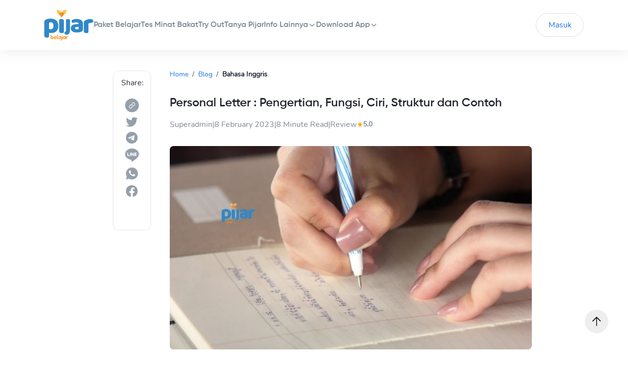

--- FILE ---
content_type: text/html; charset=utf-8
request_url: https://www.pijarbelajar.id/blog/personal-letter-pengertian-fungsi-ciri-struktur-dan-contoh
body_size: 276277
content:
<!DOCTYPE html><html class="text-black-800 font-normal" lang="id"><head><meta charSet="utf-8"/><meta content="minimum-scale=1, initial-scale=1, width=device-width, shrink-to-fit=no" name="viewport"/><meta content="#fff" name="theme-color"/><link href="/static/logo/REVAMP_PIJAR_BELAJAR.png" rel="icon" type="image/png"/><link crossorigin="" href="https://user-services.pijarbelajar.id" rel="preconnect"/><link href="https://user-services.pijarbelajar.id" rel="dns-prefetch"/><link crossorigin="" href="https://course-services.pijarbelajar.id" rel="preconnect"/><link href="https://course-services.pijarbelajar.id" rel="dns-prefetch"/><meta content="index,follow" name="robots"/><meta content="pijar belajar article" name="keywords"/><meta content="Personal Letter : Pengertian, Fungsi, Ciri, Struktur dan Contoh - Pijar Article" name="title"/><meta content="Yuk Belajar Personal Text Bareng Pijar Belajar! Mulai Dari ✅Pengertian, ✅Fungsi, ✅Generic Structure (Struktur), Hingga ✅Contoh Textnya. Yuk, Belajar Sekarang!" name="description"/><meta content="Personal Letter : Pengertian, Fungsi, Ciri, Struktur dan Contoh - Pijar Article" itemProp="name"/><meta content="Yuk Belajar Personal Text Bareng Pijar Belajar! Mulai Dari ✅Pengertian, ✅Fungsi, ✅Generic Structure (Struktur), Hingga ✅Contoh Textnya. Yuk, Belajar Sekarang!" itemProp="description"/><meta content="https://minio.pijarbelajar.id/article/8f2bf575-27fc-416c-b2d6-67921f109602_1683772323735.jpg" itemProp="image"/><meta content="pijarbelajar" property="og:site_name"/><meta content="https://www.pijarbelajar.id/blog/personal-letter-pengertian-fungsi-ciri-struktur-dan-contoh" property="og:url"/><meta content="article" property="og:type"/><meta content="Personal Letter : Pengertian, Fungsi, Ciri, Struktur dan Contoh - Pijar Article" property="og:title"/><meta content="Yuk Belajar Personal Text Bareng Pijar Belajar! Mulai Dari ✅Pengertian, ✅Fungsi, ✅Generic Structure (Struktur), Hingga ✅Contoh Textnya. Yuk, Belajar Sekarang!" property="og:description"/><meta content="https://minio.pijarbelajar.id/article/8f2bf575-27fc-416c-b2d6-67921f109602_1683772323735.jpg" property="og:image"/><meta content="https://minio.pijarbelajar.id/article/8f2bf575-27fc-416c-b2d6-67921f109602_1683772323735.jpg" property="og:image:url"/><meta content="https://minio.pijarbelajar.id/article/8f2bf575-27fc-416c-b2d6-67921f109602_1683772323735.jpg" property="og:image:secure_url"/><meta content="600" property="og:image:width"/><meta content="600" property="og:image:height"/><meta content="image logo" property="og:image:alt"/><meta content="@pijarbelajar" name="twitter:site"/><meta content="@pijarbelajar" name="twitter:creator"/><meta content="summary_large_image" name="twitter:card"/><meta content="Personal Letter : Pengertian, Fungsi, Ciri, Struktur dan Contoh - Pijar Article" name="twitter:title"/><meta content="Yuk Belajar Personal Text Bareng Pijar Belajar! Mulai Dari ✅Pengertian, ✅Fungsi, ✅Generic Structure (Struktur), Hingga ✅Contoh Textnya. Yuk, Belajar Sekarang!" name="twitter:description"/><meta content="https://minio.pijarbelajar.id/article/8f2bf575-27fc-416c-b2d6-67921f109602_1683772323735.jpg" name="twitter:image"/><meta content="nyua1p5dkiprmaf8rga6f1juwq0tig" name="facebook-domain-verification"/><title>Personal Letter : Pengertian, Fungsi, Ciri, Struktur dan Contoh - <!-- --> Pijar Article</title><link href="https://www.pijarbelajar.id/blog/personal-letter-pengertian-fungsi-ciri-struktur-dan-contoh" rel="canonical"/><meta name="next-head-count" content="35"/><script async="" nonce="yfDllxT6JQvBdhpMuxJ+uA==" src="https://www.googletagmanager.com/gtag/js?id=G-XEN5BQVRRX"></script><script nonce="yfDllxT6JQvBdhpMuxJ+uA==">window.dataLayer = window.dataLayer || [];function gtag(){dataLayer.push(arguments);}gtag('js', new Date());gtag('config', 'G-XEN5BQVRRX', {  page_path: window.location.pathname,});</script><script nonce="yfDllxT6JQvBdhpMuxJ+uA==">(function(w,d,s,l,i){w[l]=w[l]||[];w[l].push({'gtm.start':
              new Date().getTime(),event:'gtm.js'});var f=d.getElementsByTagName(s)[0],
              j=d.createElement(s),dl=l!='dataLayer'?'&l='+l:'';j.async=true;j.src=
              'https://www.googletagmanager.com/gtm.js?id='+i+dl;f.parentNode.insertBefore(j,f);
              })(window,document,'script','dataLayer','GTM-KKCMKPZ');</script><script nonce="yfDllxT6JQvBdhpMuxJ+uA==" type="text/javascript">
              !function(f,b,e,v,n,t,s){if(f.fbq)return;n=f.fbq=function(){n.callMethod?n.callMethod.apply(n,arguments):n.queue.push(arguments)};
              if(!f._fbq)f._fbq=n;n.push=n;n.loaded=!0;n.version='2.0';
              n.queue=[];t=b.createElement(e);t.async=!0;
              t.src=v;s=b.getElementsByTagName(e)[0];
              s.parentNode.insertBefore(t,s)}(window, document,'script','https://connect.facebook.net/en_US/fbevents.js');
              fbq('init', '367164828605484');
              fbq('track', 'PageView');
            </script><noscript nonce="yfDllxT6JQvBdhpMuxJ+uA=="><img height="1" width="1" style="display:none"
            src="https://www.facebook.com/tr?id=367164828605484&ev=PageView&noscript=1" /></noscript><script nonce="yfDllxT6JQvBdhpMuxJ+uA==" type="text/javascript">var _tar= {};_tar.ID="62abe5b9-f9cb-47da-a394-b6b1452e514a"; 
              _tar.UserID="";</script><script async="" defer="" nonce="yfDllxT6JQvBdhpMuxJ+uA==" src="https://connect.facebook.net/en_US/sdk.js#xfbml=1&amp;version=v3.2"></script><script nonce="yfDllxT6JQvBdhpMuxJ+uA==" type="text/javascript">(function(c,l,a,r,i,t,y){
              c[a]=c[a]||function(){(c[a].q=c[a].q||[]).push(arguments)};
              t=l.createElement(r);t.async=1;t.src="https://www.clarity.ms/tag/"+i;
              y=l.getElementsByTagName(r)[0];y.parentNode.insertBefore(t,y);
            })(window, document, "clarity", "script", "eu03rscodt");</script><link rel="preload" href="/_next/static/css/94eb45359fae42fb.css" as="style"/><link rel="stylesheet" href="/_next/static/css/94eb45359fae42fb.css" data-n-g=""/><link rel="preload" href="/_next/static/css/0cc66be5163f3f67.css" as="style"/><link rel="stylesheet" href="/_next/static/css/0cc66be5163f3f67.css" data-n-p=""/><noscript data-n-css=""></noscript><script defer="" nomodule="" src="/_next/static/chunks/polyfills-42372ed130431b0a.js"></script><script defer="" src="/_next/static/chunks/5771.e24dc8ff675ee489.js"></script><script defer="" src="/_next/static/chunks/1240.eef303edad312386.js"></script><script defer="" src="/_next/static/chunks/4591.9cc6efd1ac133edb.js"></script><script src="/_next/static/chunks/webpack-b4262b76951ab9e1.js" defer=""></script><script src="/_next/static/chunks/framework-838c6ca2253d4294.js" defer=""></script><script src="/_next/static/chunks/main-ce7316054551b811.js" defer=""></script><script src="/_next/static/chunks/pages/_app-bd7715829f2c4538.js" defer=""></script><script src="/_next/static/chunks/8186-962fe3f806004cf7.js" defer=""></script><script src="/_next/static/chunks/8579-6aae458ac8a4fa7e.js" defer=""></script><script src="/_next/static/chunks/669-f18db69818965cd4.js" defer=""></script><script src="/_next/static/chunks/2505-c1520228f5eaddb2.js" defer=""></script><script src="/_next/static/chunks/7357-a86b0c3300ff7d0b.js" defer=""></script><script src="/_next/static/chunks/1418-a30f7c256d806b31.js" defer=""></script><script src="/_next/static/chunks/1477-2374fabc44945fbb.js" defer=""></script><script src="/_next/static/chunks/8937-ef6a8d6e7cfea75a.js" defer=""></script><script src="/_next/static/chunks/5120-77473fae855a3484.js" defer=""></script><script src="/_next/static/chunks/1644-c7bc6f5eb24af509.js" defer=""></script><script src="/_next/static/chunks/9252-b7c0f9b17a3c7d92.js" defer=""></script><script src="/_next/static/chunks/6418-66af60c7b9a01e10.js" defer=""></script><script src="/_next/static/chunks/pages/blog/%5Bid%5D-a732d9f8ac490ad8.js" defer=""></script><script src="/_next/static/Y2Tsqm2_YMkyNTKZaq29v/_buildManifest.js" defer=""></script><script src="/_next/static/Y2Tsqm2_YMkyNTKZaq29v/_ssgManifest.js" defer=""></script></head><body><div id="__next"><section><div class="styles_headerBoxDesktop__96KK_"><div class="styles_navbarBox___tqCR"><div class="styles_navbarMenu__EkPEc"><img alt="Image Logo" class="cursor-pointer" data-testid="logo" src="/static/landing_page/images/revamp-logo.svg"/><div class="styles_navbarDivider__RxXg3"></div><div class="styles_navbarMenuList__dNMsA"><a class="text-16px font-semibold leading-18px hover:text-blue-600 text-black-600" href="/study-package"><span>Paket Belajar</span></a><a class="text-16px font-semibold leading-18px hover:text-blue-600 text-black-600" href="/minat-bakat"><span>Tes Minat Bakat</span></a><a class="text-16px font-semibold leading-18px hover:text-blue-600 text-black-600" href="/tryout"><span>Try Out</span></a><a class="text-16px font-semibold leading-18px hover:text-blue-600 text-black-600" href="/tanya-pijar"><span>Tanya Pijar</span></a><div><div class="styles_dropdown_mainmenu__VO_BX text-16px font-semibold leading-18px hover:text-blue-600 text-black-600"><div class="flex items-center gap-1 cursor-pointer styles_dropdown_svg__DtfGa"><a href="/blog/personal-letter-pengertian-fungsi-ciri-struktur-dan-contoh#">Info Lainnya</a><svg fill="none" height="16" viewBox="0 0 16 16" width="16" xmlns="http://www.w3.org/2000/svg" class="transition duration-150 transform rotate-0" style="position:relative"><path d="M3.20041 5.73966C3.48226 5.43613 3.95681 5.41856 4.26034 5.70041L8 9.22652L11.7397 5.70041C12.0432 5.41856 12.5177 5.43613 12.7996 5.73966C13.0815 6.0432 13.0639 6.51775 12.7603 6.7996L8.51034 10.7996C8.22258 11.0668 7.77743 11.0668 7.48967 10.7996L3.23966 6.7996C2.93613 6.51775 2.91856 6.0432 3.20041 5.73966Z" fill="#7D8997"></path></svg></div></div><div></div></div><div><div class="styles_dropdown_mainmenu__VO_BX text-16px font-semibold leading-18px hover:text-blue-600 text-black-600"><div class="flex items-center gap-1 cursor-pointer styles_dropdown_svg__DtfGa"><a href="/blog/personal-letter-pengertian-fungsi-ciri-struktur-dan-contoh#">Download App</a><svg fill="none" height="16" viewBox="0 0 16 16" width="16" xmlns="http://www.w3.org/2000/svg" class="transition duration-150 transform rotate-0" style="position:relative"><path d="M3.20041 5.73966C3.48226 5.43613 3.95681 5.41856 4.26034 5.70041L8 9.22652L11.7397 5.70041C12.0432 5.41856 12.5177 5.43613 12.7996 5.73966C13.0815 6.0432 13.0639 6.51775 12.7603 6.7996L8.51034 10.7996C8.22258 11.0668 7.77743 11.0668 7.48967 10.7996L3.23966 6.7996C2.93613 6.51775 2.91856 6.0432 3.20041 5.73966Z" fill="#7D8997"></path></svg></div></div><div></div></div></div></div><div class="styles_navbarButtonGroup__DhFHz"><a class="styles_loginButton__qEhTD" href="https://app.pijarbelajar.id">Masuk</a><a class="styles_trialButton__tPnaL" href="https://app.pijarbelajar.id">Coba Belajar Gratis</a></div></div></div><div class="styles_headerBoxMobile__DLC3I"><header class="flex top-0 px-4 py-5 shadow-md fixed w-full bg-white z-20" style="height:83px"><div class="w-full mx-auto flex items-center lg:max-w-screen-lg"><button aria-label="menu" class="block" data-testid="burger-menu" type="button"><svg fill="none" height="24" viewBox="0 0 24 24" width="24" xmlns="http://www.w3.org/2000/svg"><path d="M4 18H20C20.55 18 21 17.55 21 17C21 16.45 20.55 16 20 16H4C3.45 16 3 16.45 3 17C3 17.55 3.45 18 4 18ZM4 13H20C20.55 13 21 12.55 21 12C21 11.45 20.55 11 20 11H4C3.45 11 3 11.45 3 12C3 12.55 3.45 13 4 13ZM3 7C3 7.55 3.45 8 4 8H20C20.55 8 21 7.55 21 7C21 6.45 20.55 6 20 6H4C3.45 6 3 6.45 3 7Z" fill="#555F6A"></path></svg></button><div class="flex-1 block"><a href="/"><img alt="pijarbelajar" class="cursor-pointer" src="/static/landing_page/images/revamp-logo.svg" style="height:43px" width="100"/></a></div><div class="grid grid-cols-1 text-center"><button class="styles_loginButton__qEhTD font-heading font-semibold">Masuk</button></div><div class="grid grid-cols-1 text-center"><button class="text-sm leading-18px tracking-wide py-3 px-3 rounded-30px bg-blue-700 text-white font-semibold" hidden="">Coba Belajar Gratis</button></div></div></header></div></section><div class="styles_aboutHeroSection__A_W62"><div class="style_bodyContainer__Kqwzb"><div class="style_bodyWidget__hQfk8 hidden
            fixed top-36 border rounded-xl h-326px w-78px px-4 py-3" id="sosmed-widget"><p class="text-base">Share:</p><div class="flex flex-col gap-y-2.5 items-center py-2.5"><img alt="link icon" class="z-1 pt-2.5 md:pt-2.5 cursor-pointer w-7 " src="/static/icons/link-grey.svg"/><img alt="twitter icon" class="z-1 pt-2.5 md:pt-2.5 cursor-pointer w-7 " src="/static/icons/twitter-grey.svg"/><img alt="telegram icon" class="z-1 pt-2.5 md:pt-2.5 cursor-pointer w-7 " src="/static/icons/telegram-grey.svg"/><img alt="line icon" class="z-1 pt-2.5 md:pt-2.5 cursor-pointer w-7 " src="/static/icons/line-grey.svg"/><img alt="wa icon" class="z-1 pt-2.5 md:pt-2.5 cursor-pointer w-7 " src="/static/icons/whatsapp-grey.svg"/><img alt="fb icon" class="z-1 pt-2.5 md:pt-2.5 cursor-pointer w-7 " src="/static/icons/facebook-grey.svg"/></div></div><div class="style_wrapperArticleBody__IP_6R" id="article-body"><div class="style_bodySize__xncsF"><div class="w-full"><div class="flex text-sm"><div class="flex"><a class="font-medium capitalize cursor-pointer text-blue-700" href="/">Home</a><p class="px-2 text-gray-700">/</p></div><div class="flex"><a class="font-medium capitalize cursor-pointer text-blue-700" href="/blog">Blog</a><p class="px-2 text-gray-700">/</p></div><div class="flex"><p class="truncate font-medium capitalize text-gray-800 font-semibold">Bahasa Inggris</p></div></div></div><h1 class="font-heading style_articleTitle__2w0oa">Personal Letter : Pengertian, Fungsi, Ciri, Struktur dan Contoh</h1><div class="flex flex-wrap justify-start item-center p-0 gap-1 md:gap-2 font-sans font-normal text-sm md:text-base text-black-600"><p>Superadmin</p><span>|</span><time class="">8 February 2023<!-- --> </time><span>|</span>0 Minute Read<span>|</span><p>Review</p><div class="flex gap-1"><div class="react-stars-wrapper-" style="display:flex"><div aria-label="add rating by typing an integer from 0 to 5 or pressing arrow keys" class="" style="overflow:hidden;position:relative"><style>
    .react-stars-:before {
      position: absolute;
      overflow: hidden;
      display: block;
      z-index: 1;
      top: 0; left: 0;
      width: 50%;
      content: attr(data-forhalf);
      color: #FBA20A;
  }</style><p style="position:absolute;left:-200rem" role="status">0</p></div></div><p class="text-sm font-semibold self-center">5.0</p></div></div><div class="style_articleThumbnail__ulqLD" id="article-hero"><img alt="Personal Letter : Pengertian, Fungsi, Ciri, Struktur dan Contoh image" height="475" src="https://minio.pijarbelajar.id/article/8f2bf575-27fc-416c-b2d6-67921f109602_1683772323735.jpg" width="100%"/></div><div class="w-full"><div><div class="
          w-full mb-5 rounded-lg bg-white
          border border-black-300
        " style="border:1px solid #FEC84B;background-color:#FFFCF5"><div class="flex justify-between w-full cursor-pointer p-5" data-testid="accordion-label" id="0" style="align-items:baseline"><h3 class="text-2xl md:text-base font-semibold w-full false" style="font-size:18px;font-family:Gilroy">Isi Artikel</h3><img alt="icon-arrow-up" loading="lazy" width="10" height="5" decoding="async" data-nimg="1" style="color:transparent;height:5px;width:10px" srcSet="/_next/image?url=%2Fstatic%2Ficons%2Farrow_up_tree.png&amp;w=16&amp;q=75 1x, /_next/image?url=%2Fstatic%2Ficons%2Farrow_up_tree.png&amp;w=32&amp;q=75 2x" src="/_next/image?url=%2Fstatic%2Ficons%2Farrow_up_tree.png&amp;w=32&amp;q=75"/></div><div class="px-5 transition duration-300 block" style="margin-bottom:1rem"><div style="background-color:transparent;cursor:pointer"><div style="display:flex;background-color:transparent;column-gap:0.5rem;max-width:fit-content;align-items:baseline;margin-bottom:12px"><img alt="Pengertian Personal Letter " loading="lazy" width="8" height="14" decoding="async" data-nimg="1" style="color:transparent;height:14px;width:8px" src="/static/icons/ul_table_of_content.svg"/><a href="#pengertian-personal-letter-" style="text-decoration:underline;font-size:16px;font-family:Nunito">Pengertian Personal Letter </a></div></div><div style="background-color:transparent;cursor:pointer"><div style="display:flex;background-color:transparent;column-gap:0.5rem;max-width:fit-content;align-items:baseline;margin-bottom:12px"><img alt="Fungsi Personal Letter" loading="lazy" width="8" height="14" decoding="async" data-nimg="1" style="color:transparent;height:14px;width:8px" src="/static/icons/ul_table_of_content.svg"/><a href="#fungsi-personal-letter" style="text-decoration:underline;font-size:16px;font-family:Nunito">Fungsi Personal Letter</a></div><div style="display:flex;background-color:transparent;column-gap:0.5rem;position:relative;left:1rem;max-width:fit-content;align-items:baseline;margin-bottom:12px"><img alt="Fungsi Personal Letter" loading="lazy" width="8" height="14" decoding="async" data-nimg="1" style="color:transparent" src="/static/icons/li_table_of_content.svg"/><a href="#1.-sarana-berbagi-informasi-(sharing-information)" style="text-decoration:underline;font-size:16px;font-family:Nunito">1. Sarana Berbagi Informasi (Sharing Information)</a></div><div style="display:flex;background-color:transparent;column-gap:0.5rem;position:relative;left:1rem;max-width:fit-content;align-items:baseline;margin-bottom:12px"><img alt="Fungsi Personal Letter" loading="lazy" width="8" height="14" decoding="async" data-nimg="1" style="color:transparent" src="/static/icons/li_table_of_content.svg"/><a href="#2.-media-meminta-dan-memberi-maaf-(apologizing)" style="text-decoration:underline;font-size:16px;font-family:Nunito">2. Media Meminta dan Memberi Maaf (Apologizing)</a></div><div style="display:flex;background-color:transparent;column-gap:0.5rem;position:relative;left:1rem;max-width:fit-content;align-items:baseline;margin-bottom:12px"><img alt="Fungsi Personal Letter" loading="lazy" width="8" height="14" decoding="async" data-nimg="1" style="color:transparent" src="/static/icons/li_table_of_content.svg"/><a href="#3.-untuk-mengekspresikan-perasaan-(expressing-feeling)" style="text-decoration:underline;font-size:16px;font-family:Nunito">3. Untuk Mengekspresikan Perasaan (Expressing Feeling)</a></div><div style="display:flex;background-color:transparent;column-gap:0.5rem;position:relative;left:1rem;max-width:fit-content;align-items:baseline;margin-bottom:12px"><img alt="Fungsi Personal Letter" loading="lazy" width="8" height="14" decoding="async" data-nimg="1" style="color:transparent" src="/static/icons/li_table_of_content.svg"/><a href="#4.-mewakili-penulis-surat-(representing-writer)" style="text-decoration:underline;font-size:16px;font-family:Nunito">4. Mewakili Penulis Surat (Representing Writer)</a></div><div style="display:flex;background-color:transparent;column-gap:0.5rem;position:relative;left:1rem;max-width:fit-content;align-items:baseline;margin-bottom:12px"><img alt="Fungsi Personal Letter" loading="lazy" width="8" height="14" decoding="async" data-nimg="1" style="color:transparent" src="/static/icons/li_table_of_content.svg"/><a href="#5.-sarana-menyampaikan-ide-atau-gagasan-(exploring-idea-/-opinion)" style="text-decoration:underline;font-size:16px;font-family:Nunito">5. Sarana Menyampaikan Ide atau Gagasan (Exploring Idea / Opinion)</a></div><div style="display:flex;background-color:transparent;column-gap:0.5rem;position:relative;left:1rem;max-width:fit-content;align-items:baseline;margin-bottom:12px"><img alt="Fungsi Personal Letter" loading="lazy" width="8" height="14" decoding="async" data-nimg="1" style="color:transparent" src="/static/icons/li_table_of_content.svg"/><a href="#6.-mengembangkan-kemampuan-tata-bahasa-(developing-grammar-ability)" style="text-decoration:underline;font-size:16px;font-family:Nunito">6. Mengembangkan Kemampuan Tata Bahasa (Developing Grammar Ability)</a></div><div style="display:flex;background-color:transparent;column-gap:0.5rem;position:relative;left:1rem;max-width:fit-content;align-items:baseline;margin-bottom:12px"><img alt="Fungsi Personal Letter" loading="lazy" width="8" height="14" decoding="async" data-nimg="1" style="color:transparent" src="/static/icons/li_table_of_content.svg"/><a href="#7.-mengundang-seseorang-(inviting)" style="text-decoration:underline;font-size:16px;font-family:Nunito">7. Mengundang Seseorang (Inviting)</a></div><div style="display:flex;background-color:transparent;column-gap:0.5rem;position:relative;left:1rem;max-width:fit-content;align-items:baseline;margin-bottom:12px"><img alt="Fungsi Personal Letter" loading="lazy" width="8" height="14" decoding="async" data-nimg="1" style="color:transparent" src="/static/icons/li_table_of_content.svg"/><a href="#8.-memberikan-ucapan-selamat-(congratulating)" style="text-decoration:underline;font-size:16px;font-family:Nunito">8. Memberikan Ucapan Selamat (Congratulating)</a></div><div style="display:flex;background-color:transparent;column-gap:0.5rem;position:relative;left:1rem;max-width:fit-content;align-items:baseline;margin-bottom:12px"><img alt="Fungsi Personal Letter" loading="lazy" width="8" height="14" decoding="async" data-nimg="1" style="color:transparent" src="/static/icons/li_table_of_content.svg"/><a href="#9.-menceritakan-pengalaman-pribadi-(telling-experience)" style="text-decoration:underline;font-size:16px;font-family:Nunito">9. Menceritakan Pengalaman Pribadi (Telling Experience)</a></div><div style="display:flex;background-color:transparent;column-gap:0.5rem;position:relative;left:1rem;max-width:fit-content;align-items:baseline;margin-bottom:12px"><img alt="Fungsi Personal Letter" loading="lazy" width="8" height="14" decoding="async" data-nimg="1" style="color:transparent" src="/static/icons/li_table_of_content.svg"/><a href="#10.-mengucapkan-terima-kasih-(thanking)" style="text-decoration:underline;font-size:16px;font-family:Nunito">10. Mengucapkan Terima Kasih (Thanking)</a></div></div><div style="background-color:transparent;cursor:pointer"><div style="display:flex;background-color:transparent;column-gap:0.5rem;max-width:fit-content;align-items:baseline;margin-bottom:12px"><img alt="Generic Structure Personal Letter" loading="lazy" width="8" height="14" decoding="async" data-nimg="1" style="color:transparent;height:14px;width:8px" src="/static/icons/ul_table_of_content.svg"/><a href="#generic-structure-personal-letter" style="text-decoration:underline;font-size:16px;font-family:Nunito">Generic Structure Personal Letter</a></div><div style="display:flex;background-color:transparent;column-gap:0.5rem;position:relative;left:1rem;max-width:fit-content;align-items:baseline;margin-bottom:12px"><img alt="Generic Structure Personal Letter" loading="lazy" width="8" height="14" decoding="async" data-nimg="1" style="color:transparent" src="/static/icons/li_table_of_content.svg"/><a href="#1.-tempat-dan-tanggal-surat-(place-and-date)" style="text-decoration:underline;font-size:16px;font-family:Nunito">1. Tempat dan Tanggal Surat (Place and Date)</a></div><div style="display:flex;background-color:transparent;column-gap:0.5rem;position:relative;left:1rem;max-width:fit-content;align-items:baseline;margin-bottom:12px"><img alt="Generic Structure Personal Letter" loading="lazy" width="8" height="14" decoding="async" data-nimg="1" style="color:transparent" src="/static/icons/li_table_of_content.svg"/><a href="#2.-nama-dan-alamat-pengirim-(sender-address)" style="text-decoration:underline;font-size:16px;font-family:Nunito">2. Nama dan Alamat Pengirim (Sender Address)</a></div><div style="display:flex;background-color:transparent;column-gap:0.5rem;position:relative;left:1rem;max-width:fit-content;align-items:baseline;margin-bottom:12px"><img alt="Generic Structure Personal Letter" loading="lazy" width="8" height="14" decoding="async" data-nimg="1" style="color:transparent" src="/static/icons/li_table_of_content.svg"/><a href="#3.-salam-pembuka-dan-penutup-(greeting)" style="text-decoration:underline;font-size:16px;font-family:Nunito">3. Salam Pembuka dan Penutup (Greeting)</a></div><div style="display:flex;background-color:transparent;column-gap:0.5rem;position:relative;left:1rem;max-width:fit-content;align-items:baseline;margin-bottom:12px"><img alt="Generic Structure Personal Letter" loading="lazy" width="8" height="14" decoding="async" data-nimg="1" style="color:transparent" src="/static/icons/li_table_of_content.svg"/><a href="#4.-isi-surat-(content)" style="text-decoration:underline;font-size:16px;font-family:Nunito">4. Isi Surat (Content)</a></div><div style="display:flex;background-color:transparent;column-gap:0.5rem;position:relative;left:1rem;max-width:fit-content;align-items:baseline;margin-bottom:12px"><img alt="Generic Structure Personal Letter" loading="lazy" width="8" height="14" decoding="async" data-nimg="1" style="color:transparent" src="/static/icons/li_table_of_content.svg"/><a href="#5.-tanda-tangan-(signature)" style="text-decoration:underline;font-size:16px;font-family:Nunito">5. Tanda Tangan (Signature)</a></div></div><div style="background-color:transparent;cursor:pointer"><div style="display:flex;background-color:transparent;column-gap:0.5rem;max-width:fit-content;align-items:baseline;margin-bottom:12px"><img alt="Contoh Personal Letter" loading="lazy" width="8" height="14" decoding="async" data-nimg="1" style="color:transparent;height:14px;width:8px" src="/static/icons/ul_table_of_content.svg"/><a href="#contoh-personal-letter" style="text-decoration:underline;font-size:16px;font-family:Nunito">Contoh Personal Letter</a></div></div></div></div></div></div><div class="style_bodyParser__6leZo" id="article-desc"><p style="text-align:justify"><span style="color:rgb(0, 0, 0);background-color:transparent">Sejak zaman dulu, surat telah menjadi salah satu cara manusia saling berkomunikasi. Sebelum keberadaan smartphone, surat memegang peranan penting dalam interaksi manusia. Seseorang bisa mengirimkan surat pribadi atau personal letter kepada keluarga, sahabat, pasangan, atau siapa pun.</span></p><p style="text-align:justify"><br/></p><p style="text-align:justify"><span style="color:rgb(0, 0, 0);background-color:transparent">Sejak era smartphone tiba, fungsi surat memang mulai mengalami penurunan dibandingkan dekade sebelumnya. Meskipun begitu, penggunaan surat tidak serta merta hilang begitu saja. Dalam beberapa kesempatan, fungsi surat tetap tidak dapat digantikan. Oleh karena itu, penting untuk mengetahui bagaimana cara membuat surat pribadi yang baik dalam bahasa Inggris.</span></p><p style="text-align:justify"><br/></p><p style="text-align:center"><strong style="color:rgb(0, 0, 0);background-color:transparent">Baca juga: </strong><a href="https://www.pijarbelajar.id/blog/gerund-and-infinitives-pengertian-fungsi-rumus-dan-perbedaannya" rel="noopener noreferrer" target="_blank"><strong>Gerund and Infinitives : Pengertian, Fungsi, Rumus dan Perbedaannya</strong></a></p><p><br/></p><h2 style="text-align:justify"><span style="color:rgb(0, 0, 0);background-color:transparent">Pengertian Personal Letter </span></h2><p style="text-align:justify"><span style="color:rgb(0, 0, 0);background-color:transparent">Secara harfiah, pengertian personal letter adalah surat yang digunakan untuk berbagai tujuan, seperti untuk berbagi informasi, menyampaikan maaf, berterima kasih, mengungkapkan perasaan, mengundang seseorang, dan lain sebagainya. Bentuk surat pribadi ini bisa berupa surat konvensional maupun surat elektronik. </span></p><p style="text-align:justify"><br/></p><p style="text-align:justify"><span style="color:rgb(0, 0, 0);background-color:transparent">Seiring perkembangan teknologi komunikasi dan media sosial, kebutuhan surat menyurat jadi semakin rendah. Adanya berbagai media sosial dan aplikasi pesan instan menjadikan masyarakat lebih jarang mengirim dan membaca surat.</span></p><p style="text-align:justify"><br/></p><p style="text-align:justify"><span style="color:rgb(0, 0, 0);background-color:transparent">Meskipun begitu, peran surat tidak sepenuhnya hilang. Bagi beberapa orang, menerima surat masih lebih nyaman dibandingkan menerima pesan instan atau pesan sosial media. Di samping itu, beberapa kegiatan juga lebih layak jika disampaikan melalui surat. Misalnya undangan pernikahan atau permintaan maaf secara resmi.</span></p><p><br/></p><h2 style="text-align:justify"><span style="color:rgb(0, 0, 0);background-color:transparent">Fungsi Personal Letter</span></h2><p style="text-align:justify"><span style="color:rgb(0, 0, 0);background-color:transparent">Secara umum, ada 10 fungsi atau alasan mengapa seseorang membuat personal letter, di antaranya:</span></p><p style="text-align:justify"><br/></p><h3 style="text-align:justify"><span style="color:rgb(0, 0, 0);background-color:transparent">1. Sarana Berbagi Informasi (Sharing Information)</span></h3><p style="text-align:justify"><span style="color:rgb(0, 0, 0);background-color:transparent">Sebagai sebuah surat, personal letter biasa digunakan untuk berbagi informasi. Hampir setiap informasi dapat disampaikan melalui surat ini. Misalnya kondisi terkini, jadwal kegiatan, atau pun hal lain yang ingin diketahui oleh penerima surat.</span></p><p style="text-align:justify"><br/></p><h3 style="text-align:justify"><span style="color:rgb(0, 0, 0);background-color:transparent">2. Media Meminta dan Memberi Maaf (Apologizing)</span></h3><p style="text-align:justify"><span style="color:rgb(0, 0, 0);background-color:transparent">Sebelum teknologi menjadi semaju sekarang, orang-orang biasa menggunakan surat untuk meminta maaf atau memberi maaf. Namun, setelah kemajuan teknologi informasi, orang-orang bisa langsung meminta maaf melalui pesan singkat.</span></p><p style="text-align:justify"><br/></p><p style="text-align:justify"><span style="color:rgb(0, 0, 0);background-color:transparent">Akan tetapi, personal letter untuk meminta maaf dan memberi maaf tetap digunakan dalam beberapa kondisi, khususnya, untuk kesalahan yang dianggap besar atau perkara resmi. Surat permohonan maaf menunjukkan bahwa pengirim surat melakukan permintaan maaf dengan resmi dan sungguh-sungguh.</span></p><p style="text-align:justify"><br/></p><h3 style="text-align:justify"><span style="color:rgb(0, 0, 0);background-color:transparent">3. Untuk Mengekspresikan Perasaan (Expressing Feeling)</span></h3><p style="text-align:justify"><span style="color:rgb(0, 0, 0);background-color:transparent">kamu juga bisa menggunakan surat untuk mengungkapkan perasaan. Kadang kala, orang masih menggunakan cara ini untuk mengungkapkan perasaan cinta. Personal letter yang digunakan untuk mengungkapkan perasaan cinta tentu saja memiliki keistimewaan sendiri bagi penerimanya.</span></p><p style="text-align:justify"><br/></p><h3 style="text-align:justify"><span style="color:rgb(0, 0, 0);background-color:transparent">4. Mewakili Penulis Surat (Representing Writer)</span></h3><p style="text-align:justify"><span style="color:rgb(0, 0, 0);background-color:transparent">Dalam beberapa kondisi, penulisan surat dapat digunakan untuk mewakili penulis surat. Misalnya saat kamu tidak memiliki waktu untuk mengurus pajak kendaraan. kamu bisa membuat surat tertulis agar saudara atau orang yang kamu percaya bisa mewakili kamu mengurus pajak tersebut.</span></p><p style="text-align:justify"><br/></p><h3 style="text-align:justify"><span style="color:rgb(0, 0, 0);background-color:transparent">5. Sarana Menyampaikan Ide atau Gagasan (Exploring Idea / Opinion)</span></h3><p style="text-align:justify"><span style="color:rgb(0, 0, 0);background-color:transparent">Bagi beberapa orang, mengungkapkan ide, gagasan, atau opini akan lebih mudah dalam bentuk tertulis. Salah satu contoh surat menyurat untuk menyampaikan ide ini bisa kamu temukan dalam buku ‘Habis Gelap Terbitlah Terang’. </span></p><p style="text-align:justify"><br/></p><p style="text-align:justify"><span style="color:rgb(0, 0, 0);background-color:transparent">Melalui surat-surat tersebut, Kartini menyampaikan ide atau gagasannya kepada sahabat penanya yang berada di luar negeri.</span></p><p style="text-align:justify"><br/></p><h3 style="text-align:justify"><span style="color:rgb(0, 0, 0);background-color:transparent">6. Mengembangkan Kemampuan Tata Bahasa (Developing Grammar Ability)</span></h3><p style="text-align:justify"><span style="color:rgb(0, 0, 0);background-color:transparent">Menulis surat juga dapat membantu kamu mengembangkan kemampuan tata bahasa. Saat menulis surat, kamu harus mempertimbangkan setiap kata yang kamu pilih. Baik dari segi vocabulary maupun susunan katanya. </span></p><p style="text-align:justify"><br/></p><p style="text-align:justify"><span style="color:rgb(0, 0, 0);background-color:transparent">Semakin sering menulis personal letter, akan semakin baik juga kemampuan tata bahasa kamu. Jika kamu menulis surat dalam Bahasa Inggris, maka kemampuan Bahasa Inggris kamu juga akan turut meningkat.</span></p><p style="text-align:justify"><br/></p><h3 style="text-align:justify"><span style="color:rgb(0, 0, 0);background-color:transparent">7. Mengundang Seseorang (Inviting)</span></h3><p style="text-align:justify"><span style="color:rgb(0, 0, 0);background-color:transparent">Sampai saat ini, surat undangan masih terus digunakan. Dengan memberikan surat undangan, penerima surat akan merasa bahwa kehadirannya penting dan diperhitungkan. Secara umum, bentuk surat undangan masih diberikan dalam bentuk fisik. Akan tetapi, surat undangan digital juga mulai marak digunakan.</span></p><p style="text-align:justify"><br/></p><h3 style="text-align:justify"><span style="color:rgb(0, 0, 0);background-color:transparent">8. Memberikan Ucapan Selamat (Congratulating)</span></h3><p style="text-align:justify"><span style="color:rgb(0, 0, 0);background-color:transparent">Saat seorang kerabat atau rekan berhasil dalam suatu hal, kamu tentu ingin memberikan ucapan selamat. Selain dapat diucapkan secara langsung, ucapan selamat juga bisa disampaikan melalui surat. Selain itu, surat ucapan selamat juga dapat digunakan oleh perusahaan untuk karyawan yang berprestasi atau konsumen potensialnya.</span></p><p style="text-align:justify"><br/></p><h3 style="text-align:justify"><span style="color:rgb(0, 0, 0);background-color:transparent">9. Menceritakan Pengalaman Pribadi (Telling Experience)</span></h3><p style="text-align:justify"><span style="color:rgb(0, 0, 0);background-color:transparent">Beberapa dekade lalu, banyak orang yang memiliki sahabat pena. Biasanya, mereka akan saling bertukar surat dalam beberapa waktu. Surat tersebut bisa menceritakan tentang pengalaman pribadi pengirim. Mulai dari kegiatan yang dilakukan, pengalaman yang menarik, atau berbagai cerita lainnya.</span></p><p style="text-align:justify"><br/></p><h3 style="text-align:justify"><span style="color:rgb(0, 0, 0);background-color:transparent">10. Mengucapkan Terima Kasih (Thanking)</span></h3><p style="text-align:justify"><span style="color:rgb(0, 0, 0);background-color:transparent">Terakhir, kamu juga bisa menggunakan personal letter untuk mengungkapkan terima kasih. Ucapan terima kasih yang dituliskan dalam surat biasanya memiliki kesan yang lebih dalam dan spesial.</span></p><p><br/></p><h2 style="text-align:justify"><em style="color:rgb(0, 0, 0);background-color:transparent">Generic Structure Personal Letter</em></h2><p style="text-align:justify"><span style="color:rgb(0, 0, 0);background-color:transparent">Secara umum, personal letter adalah surat yang bersifat personal dan tidak terlalu resmi. Meski begitu, surat semacam ini juga memiliki struktur umum yang harus diketahui. Dengan begitu, isi surat bisa lebih mudah dibaca dan dipahami oleh penerima.</span></p><p style="text-align:justify"><br/></p><h3 style="text-align:justify"><span style="color:rgb(0, 0, 0);background-color:transparent">1. Tempat dan Tanggal Surat (Place and Date)</span></h3><p style="text-align:justify"><span style="color:rgb(0, 0, 0);background-color:transparent">Umumnya, sebuah surat dimulai dengan menuliskan tempat dan tanggal surat tersebut dituliskan. Meskipun bukan surat resmi, tempat dan tanggal surat sebaiknya tetap dituliskan di bagian awal surat.</span></p><p style="text-align:justify"><br/></p><h3 style="text-align:justify"><span style="color:rgb(0, 0, 0);background-color:transparent">2. Nama dan Alamat Pengirim (Sender Address)</span></h3><p style="text-align:justify"><span style="color:rgb(0, 0, 0);background-color:transparent">Selanjutnya, jangan lupa untuk menuliskan nama dan alamat pengirim. Bagian ini dapat dituliskan di bagian depan surat. Dengan menuliskan nama dan alamat, penerima surat bisa dengan mudah membalas surat tersebut.</span></p><p style="text-align:justify"><br/></p><h3 style="text-align:justify"><span style="color:rgb(0, 0, 0);background-color:transparent">3. Salam Pembuka dan Penutup (Greeting)</span></h3><p style="text-align:justify"><span style="color:rgb(0, 0, 0);background-color:transparent">Salam pembuka dituliskan di awal surat dan salam penutup dituliskan di akhir surat. kamu bisa menggunakan berbagai macam salam dan sapaan pada personal letter. Beberapa salam pembuka yang umum digunakan adalah Dear August, Dear My Beloved Friends, Dear My Lovely Sister, Dear Madam, Dear Teacher, dan lain-lain.</span></p><p style="text-align:justify"><br/></p><p style="text-align:justify"><span style="color:rgb(0, 0, 0);background-color:transparent">Adapun beberapa contoh salam penutup adalah Sincerely yours, Your friend, Your faithfully, From me, Love, Yours truly, Regards, Respectfully yours, dan lain-lain.</span></p><p style="text-align:justify"><br/></p><h3 style="text-align:justify"><span style="color:rgb(0, 0, 0);background-color:transparent">4. Isi Surat (Content)</span></h3><p style="text-align:justify"><span style="color:rgb(0, 0, 0);background-color:transparent">Bagian isi merupakan bagian paling penting dalam penulisan surat personal. Tanpa bagian ini, sebuah surat tidak dapat dikatakan sebagai surat. kamu bisa menuliskan apa saja sesuai dengan tujuan awal kamu menulis surat tersebut. Isi surat bisa berupa tulisan panjang atau pendek sesuai kebutuhan.</span></p><p style="text-align:justify"><br/></p><h3 style="text-align:justify"><span style="color:rgb(0, 0, 0);background-color:transparent">5. Tanda Tangan (Signature)</span></h3><p style="text-align:justify"><span style="color:rgb(0, 0, 0);background-color:transparent">Terakhir, sebuah surat biasanya ditutup dengan tanda tangan atau nama penulis surat. </span></p><p style="text-align:justify"><br/></p><p style="text-align:justify"><a href="https://app.pijarbelajar.id/category/literasi-bahasa-inggris?id=153&amp;sort=c359c7dd-95c1-4fb9-ad16-14f1bc491077&amp;page=1&amp;slug=snbt-literasi-penalaran-matematika&amp;title=Literasi+Bahasa+Inggris&amp;limit=12&amp;level=Literasi+%26+Penalaran+Matematika" rel="noopener noreferrer" target="_blank"><img src="[data-uri]" style="display:block;margin:auto"/></a></p><p><br/></p><h2 style="text-align:justify"><span style="color:rgb(0, 0, 0);background-color:transparent">Contoh Personal Letter</span></h2><p style="text-align:right"><em style="color:rgb(0, 0, 0);background-color:transparent">Jakarta, 7 February 2023,</em></p><p style="text-align:right"><em style="color:rgb(0, 0, 0);background-color:transparent">Adelia</em></p><p style="text-align:right"><em style="color:rgb(0, 0, 0);background-color:transparent">Jl. Kutilang No,09</em></p><p><br/></p><p><em style="color:rgb(0, 0, 0);background-color:transparent">Dear my beloved best friend, </em></p><p><br/></p><p><em style="color:rgb(0, 0, 0);background-color:transparent">Hi, Trish! How are you today? I hope you are healthy and well as always. I am writing this letter to thank you for the gift you sent for my birthday yesterday. I really like the cake and flowers you bought for me.</em></p><p><br/></p><p><em style="color:rgb(0, 0, 0);background-color:transparent">By the way, I have great news for you! I want to let you know that next week I want to visit Bali with my family. So, I can see you next week, Yeay! I know you have a tight schedule but I hope we can meet and hangout like we used to. </em></p><p><br/></p><p><em style="color:rgb(0, 0, 0);background-color:transparent">Just let me know if you are free next month. I’d love to hear anything from you. See you!</em></p><p><br/></p><p><em style="color:rgb(0, 0, 0);background-color:transparent">Sincerely yours,</em></p><p><em style="color:rgb(0, 0, 0);background-color:transparent">Adelia. </em></p><p><br/></p><p style="text-align:center"><span style="color:rgb(0, 0, 0);background-color:transparent">_________________________________________________________</span></p><p style="text-align:center"><br/></p><p style="text-align:center"><strong style="color:rgb(0, 0, 0);background-color:transparent">Baca juga: </strong><a href="https://www.pijarbelajar.id/blog/recount-text-pengertian-ciri-struktur-dan-contoh" rel="noopener noreferrer" target="_blank"><strong>Recount Text : Pengertian, Ciri, Struktur dan Contoh</strong></a></p><p><br/></p><p style="text-align:justify"><span style="color:rgb(0, 0, 0);background-color:transparent">Nah, itulah beberapa hal mengenai personal letter yang perlu kamu tahu. Apakah kamu pernah membuat personal letter dalam Bahasa Inggris? Menulis personal letter bisa menjadi latihan berbahasa yang menyenangkan. Jadi, tidak ada salahnya untuk mencoba menulis sebuah surat personal sebagai latihan.</span></p><p style="text-align:justify"><br/></p><p style="text-align:justify"><span style="color:rgb(0, 0, 0);background-color:transparent">Yuk, asah kemampuan materi Bahasa Inggrismu bersama </span><a href="https://www.pijarbelajar.id/" rel="noopener noreferrer" target="_blank" style="color:rgb(0, 0, 0);background-color:transparent">Pijar Belajar</a><span style="color:rgb(0, 0, 0);background-color:transparent">. Dengan </span><a href="https://www.pijarbelajar.id/" rel="noopener noreferrer" target="_blank" style="color:rgb(0, 0, 0);background-color:transparent">Pijar Belajar</a><span style="color:rgb(0, 0, 0);background-color:transparent">, aktivitas belajarmu pasti jadi lebih mudah karena bisa dilakukan kapan saja dan dimana saja. Apalagi, latihan soal dan video pembahasannya sangat lengkap, mulai dari mata pelajaran SD, SMP, SMA. </span></p><p style="text-align:justify"><br/></p><p style="text-align:justify"><span style="color:rgb(0, 0, 0);background-color:transparent">Tunggu apa lagi? </span><a href="https://play.google.com/store/apps/details?id=com.telkom.pijarbelajar" rel="noopener noreferrer" target="_blank" style="color:rgb(0, 0, 0);background-color:transparent">Download Pijar Belajar </a><span style="color:rgb(0, 0, 0);background-color:transparent">sekarang!</span></p></div><div class="style_reviewWrapper__UcUmM"><div class="style_reviewContainer__S7csn"><div class="style_reviewBox__PdRU_"><h4>Seberapa bermanfaat artikel ini?</h4><div class="style_reviewRating__kS_iz"><button style="background-color:transparent;border:none;outline:none;cursor:pointer" type="button"><svg fill="none" height="40" viewBox="0 0 41 40" width="41" xmlns="http://www.w3.org/2000/svg" class="md:w-10 md:h-10 w-8 h-8"><path d="M20.4999 29.1993L27.4165 33.3826C28.6832 34.1493 30.2332 33.016 29.8999 31.5826L28.0665 23.7159L34.1832 18.416C35.2999 17.4493 34.6999 15.616 33.2332 15.4993L25.1832 14.816L22.0332 7.38262C21.4665 6.03262 19.5332 6.03262 18.9665 7.38262L15.8165 14.7993L7.76654 15.4826C6.29988 15.5993 5.69988 17.4326 6.81654 18.3993L12.9332 23.6993L11.0999 31.566C10.7665 32.9993 12.3165 34.1326 13.5832 33.3659L20.4999 29.1993Z" fill="#DCDFE3"></path></svg></button><button style="background-color:transparent;border:none;outline:none;cursor:pointer" type="button"><svg fill="none" height="40" viewBox="0 0 41 40" width="41" xmlns="http://www.w3.org/2000/svg" class="md:w-10 md:h-10 w-8 h-8"><path d="M20.4999 29.1993L27.4165 33.3826C28.6832 34.1493 30.2332 33.016 29.8999 31.5826L28.0665 23.7159L34.1832 18.416C35.2999 17.4493 34.6999 15.616 33.2332 15.4993L25.1832 14.816L22.0332 7.38262C21.4665 6.03262 19.5332 6.03262 18.9665 7.38262L15.8165 14.7993L7.76654 15.4826C6.29988 15.5993 5.69988 17.4326 6.81654 18.3993L12.9332 23.6993L11.0999 31.566C10.7665 32.9993 12.3165 34.1326 13.5832 33.3659L20.4999 29.1993Z" fill="#DCDFE3"></path></svg></button><button style="background-color:transparent;border:none;outline:none;cursor:pointer" type="button"><svg fill="none" height="40" viewBox="0 0 41 40" width="41" xmlns="http://www.w3.org/2000/svg" class="md:w-10 md:h-10 w-8 h-8"><path d="M20.4999 29.1993L27.4165 33.3826C28.6832 34.1493 30.2332 33.016 29.8999 31.5826L28.0665 23.7159L34.1832 18.416C35.2999 17.4493 34.6999 15.616 33.2332 15.4993L25.1832 14.816L22.0332 7.38262C21.4665 6.03262 19.5332 6.03262 18.9665 7.38262L15.8165 14.7993L7.76654 15.4826C6.29988 15.5993 5.69988 17.4326 6.81654 18.3993L12.9332 23.6993L11.0999 31.566C10.7665 32.9993 12.3165 34.1326 13.5832 33.3659L20.4999 29.1993Z" fill="#DCDFE3"></path></svg></button><button style="background-color:transparent;border:none;outline:none;cursor:pointer" type="button"><svg fill="none" height="40" viewBox="0 0 41 40" width="41" xmlns="http://www.w3.org/2000/svg" class="md:w-10 md:h-10 w-8 h-8"><path d="M20.4999 29.1993L27.4165 33.3826C28.6832 34.1493 30.2332 33.016 29.8999 31.5826L28.0665 23.7159L34.1832 18.416C35.2999 17.4493 34.6999 15.616 33.2332 15.4993L25.1832 14.816L22.0332 7.38262C21.4665 6.03262 19.5332 6.03262 18.9665 7.38262L15.8165 14.7993L7.76654 15.4826C6.29988 15.5993 5.69988 17.4326 6.81654 18.3993L12.9332 23.6993L11.0999 31.566C10.7665 32.9993 12.3165 34.1326 13.5832 33.3659L20.4999 29.1993Z" fill="#DCDFE3"></path></svg></button><button style="background-color:transparent;border:none;outline:none;cursor:pointer" type="button"><svg fill="none" height="40" viewBox="0 0 41 40" width="41" xmlns="http://www.w3.org/2000/svg" class="md:w-10 md:h-10 w-8 h-8"><path d="M20.4999 29.1993L27.4165 33.3826C28.6832 34.1493 30.2332 33.016 29.8999 31.5826L28.0665 23.7159L34.1832 18.416C35.2999 17.4493 34.6999 15.616 33.2332 15.4993L25.1832 14.816L22.0332 7.38262C21.4665 6.03262 19.5332 6.03262 18.9665 7.38262L15.8165 14.7993L7.76654 15.4826C6.29988 15.5993 5.69988 17.4326 6.81654 18.3993L12.9332 23.6993L11.0999 31.566C10.7665 32.9993 12.3165 34.1326 13.5832 33.3659L20.4999 29.1993Z" fill="#DCDFE3"></path></svg></button></div></div></div></div></div></div></div><div class="style_scrollupButton__ORmKw"><img alt="scrollupButton" height="48px" src="/static/icons/footer-navigation.svg" width="48px"/></div></div><div class="styles_footerBoxDesktop__pJ0Rq"><div class="styles_footerContent__XJZbl"><div class="styles_footerContentLeft__iGYCN"><a href="/"><img alt="logo pijarbelajar" src="/static/logo/revamp-logo-footer.png"/></a><div><p>Didukung oleh</p><div class="styles_supportByLogo__jVOrj"><div class="styles_supportByTelkom__GWHxX"><img alt="logo telkom" src="/static/landing_page/images/revamp-telkom.svg" href="https://www.telkom.co.id/"/></div><div class="styles_supportByIndihome__hcjnX"><a target="_blank" href="https://www.indihome.co.id/landingpage/regional2/promo-dualplay-phone"><img alt="logo indihome" src="/static/landing_page/images/revamp-indihome.png"/></a></div></div></div></div><div class="styles_footerDivider__RSrUl"></div><div class="styles_footerContentMenuLeft__lnsns"><a href="/help/about-us">Tentang Kami</a><a href="/study-package">Paket Belajar</a><a href="/minat-bakat">Tes Minat Bakat</a><a href="/tanya-pijar">Tanya Pijar</a></div><div class="styles_footerDivider__RSrUl"></div><div class="styles_footerContentMenuRight__r6FOl"><a href="/tryout">Try Out</a><a href="/event">Event</a><a href="/blog">Blog</a><a href="/help/bantuan">Bantuan</a></div><div class="styles_footerDivider__RSrUl"></div><div class="styles_footerContentRight__zeQka"><div><img alt="Image Maps" src="/static/icons/revamp-maps.png"/><p>Gedung Transvision, Jl. Prof. DR. Soepomo No. 139, Tebet Barat, Jakarta Selatan 12810</p></div><div><img alt="Image Mail" src="/static/icons/revamp-mail.png"/><p>support@pijarbelajar.id</p></div><div><img alt="Image Whatsapp" src="/static/icons/revamp-whatsapp.png"/><p>+62 812-8899-9576 (chat only)</p></div><div><p>Download Sekarang</p><div class="styles_storeIcon__rwJ4g"><img alt="playstore" class="cursor-pointer" src="/static/icons/playstore.png"/><img alt="appstore" class="cursor-pointer" src="/static/icons/appstore.png"/></div></div></div></div><div class="styles_footerBottom__Hmzcx"><div class="styles_footerBottomLeft__qMmxo"><a href="/help/kebijakan-privasi">Kebijakan Privasi</a><div class="styles_footerDividerBottom__mUgBj"></div><a href="/help/syarat-ketentuan">Syarat dan Ketentuan</a></div><div class="styles_footerBottomCenter__n_zzh"><a rel="nopoper noopener" target="_blank" href="https://www.instagram.com/pijarbelajar/"><img alt="instagram" src="/static/icons/revamp-instagram.png"/></a><a rel="nopoper noopener" target="_blank" href="https://www.linkedin.com/company/pijar-belajar"><img alt="linkedIn" src="/static/icons/LinkedIn_revamp.png"/></a></div><p>© 2021-<!-- -->2026<!-- --> Pijar Belajar. All Right Reserved</p></div></div><div class="styles_footerBoxMobile__6Mikk" style="padding-bottom:60px"><div class="flex justify-center bg-white w-full bg-revamp-symbol bg-no-repeat
          styles_bgRevampSymbolFooter__O8H5x"><div class="w-full py-4 mt-24 lg:max-w-screen-lg"><div class="flex items-center flex-col border-b border-black-300 pb-2"><div class="styles_logoFooter__vapS3"><a href="/"><img alt="logo pijarbelajar" class="cursor-pointer" height="94" src="/static/landing_page/images/revamp-logo.svg" width="149"/></a></div><div class="flex flex-wrap min-w-full sm:w-2/4 xs:w-1/4 border-b border-black-300"><p class="w-full text-sm text-center font-semibold font-heading text-black-500">Didukung oleh</p><div class="flex m-auto"><div class="styles_supportByLogo__jVOrj"><div class="styles_supportByTelkom__GWHxX"><img alt="logo telkom" src="/static/landing_page/images/revamp-telkom.svg" href="https://www.telkom.co.id/"/></div><div class="styles_supportByIndihome__hcjnX"><a target="_blank" href="https://www.indihome.co.id/landingpage/regional2/promo-dualplay-phone"><img alt="logo indihome" src="/static/landing_page/images/revamp-indihome.png"/></a></div></div></div></div><div class="flex flex-1 text-center flex-wrap flex-col pt-4 pb-2"><div class="w-full py-2"><a class="font-heading font-semibold text-black-500 text-center focus:text-black-800 hover:text-black-800" href="/help/about-us">Tentang Kami</a></div><div class="w-full py-2"><a class="font-heading font-semibold text-black-500 text-center focus:text-black-800 hover:text-black-800" href="/study-package">Paket Belajar</a></div><div class="w-full py-2"><a class="font-heading font-semibold text-black-500 text-center focus:text-black-800 hover:text-black-800" href="/minat-bakat">Tes Minat Bakat</a></div><div class="w-full py-2"><a class="font-heading font-semibold text-black-500 text-center focus:text-black-800 hover:text-black-800" href="/tanya-pijar">Tanya Pijar</a></div><div class="w-full py-2"><a class="font-heading font-semibold text-black-500 text-center focus:text-black-800 hover:text-black-800" href="/tryout">Try Out</a></div><div class="w-full py-2"><a class="font-heading font-semibold text-black-500 text-center focus:text-black-800 hover:text-black-800" href="/event">Event</a></div><div class="w-full py-2"><a class="font-heading font-semibold text-black-500 text-center focus:text-black-800 hover:text-black-800" href="/blog">Blog</a></div><div class="w-full py-2"><a class="font-heading font-semibold text-black-500 text-center focus:text-black-800 hover:text-black-800" href="/help/bantuan">Bantuan</a></div></div></div><div class="flex flex-col pt-4 undefined"><div class="p-2 m-0 leading-extra-loose text-black-500 tracking-semi-wider"><p class="flex mb-4 items-start leading-8"><img alt="Image Maps" class="pl-2 mr-2 mt-1" src="/static/icons/revamp-maps.png"/>Gedung Transvision, Jl. Prof. DR. Soepomo No. 139, Tebet Barat, Jakarta Selatan 12810</p><img alt="btn footer navigation" class="
              fixed
              cursor-pointer z-4
            " id="imageNavTop" src="/static/icons/footer-navigation.svg"/><p class="flex mb-4"><img alt="Image Mail" class="mr-1 mt-1 p-2" src="/static/icons/revamp-mail.png"/>support@pijarbelajar.id</p><p class="flex mb-8"><img alt="Image Whatsapp" class="mr-2.5 ml-2.5 pb-4 mt-2 " src="/static/icons/revamp-whatsapp-mobile.png"/>+62 812-8899-9576 (chat only)</p><p class="w-full text-center font-semibold font-heading text-black-500 mb-2"> Dapatkan Aplikasi </p><div class="styles_storeIcon__rwJ4g"><img alt="playstore" src="/static/icons/playstore.png"/><img alt="appstore" src="/static/icons/appstore.png"/></div><div class="border-b border-black-300 w-full pt-6"></div></div><div class="flex flex-wrap mx-auto mt-4 gap-4"><a href="https://www.instagram.com/pijarbelajar/"><img alt="instagram" src="/static/icons/revamp-instagram.png"/></a><a href="https://www.linkedin.com/company/pijar-belajar"><img alt="linkedIn" src="/static/icons/LinkedIn_revamp.png"/></a></div><div class="flex flex-wrap m-auto py-4"><span class="border-r pr-4"><a class="font-heading text-left text-sm text-black-500 font-medium hover:text-black-900 w-max" href="/help/kebijakan-privasi">Kebijakan Privasi</a></span><span class="pl-4"><a class="font-heading text-left text-sm text-black-500 font-medium hover:text-black-900 w-max" href="/help/syarat-ketentuan">Syarat dan Ketentuan</a></span></div></div><p class="text-xs flex-1 w-full text-center text-gray-700 px-4 py-2">©2021-<!-- -->2026<!-- --> Pijar Belajar. All Right Reserved</p></div></div></div></div><script id="__NEXT_DATA__" type="application/json" nonce="yfDllxT6JQvBdhpMuxJ+uA==">{"props":{"pageProps":{"dataArticle":{"_id":"63e3014417ba13001202bf5f","articleId":"8f2bf575-27fc-416c-b2d6-67921f109602","userId":"f35456cd-17cb-4b82-839f-e791f4834678","userName":"Superadmin","title":"Personal Letter : Pengertian, Fungsi, Ciri, Struktur dan Contoh","description":"Yuk Belajar Personal Text Bareng Pijar Belajar! Mulai Dari ✅Pengertian, ✅Fungsi, ✅Generic Structure (Struktur), Hingga ✅Contoh Textnya. Yuk, Belajar Sekarang!","foto":"article/8f2bf575-27fc-416c-b2d6-67921f109602_1683772323735.jpg","content":"\u003cp style=\"text-align: justify;\"\u003e\u003cspan style=\"color: rgb(0, 0, 0); background-color: transparent;\"\u003eSejak zaman dulu, surat telah menjadi salah satu cara manusia saling berkomunikasi. Sebelum keberadaan smartphone, surat memegang peranan penting dalam interaksi manusia. Seseorang bisa mengirimkan surat pribadi atau personal letter kepada keluarga, sahabat, pasangan, atau siapa pun.\u003c/span\u003e\u003c/p\u003e\u003cp style=\"text-align: justify;\"\u003e\u003cbr\u003e\u003c/p\u003e\u003cp style=\"text-align: justify;\"\u003e\u003cspan style=\"color: rgb(0, 0, 0); background-color: transparent;\"\u003eSejak era smartphone tiba, fungsi surat memang mulai mengalami penurunan dibandingkan dekade sebelumnya. Meskipun begitu, penggunaan surat tidak serta merta hilang begitu saja. Dalam beberapa kesempatan, fungsi surat tetap tidak dapat digantikan. Oleh karena itu, penting untuk mengetahui bagaimana cara membuat surat pribadi yang baik dalam bahasa Inggris.\u003c/span\u003e\u003c/p\u003e\u003cp style=\"text-align: justify;\"\u003e\u003cbr\u003e\u003c/p\u003e\u003cp style=\"text-align: center;\"\u003e\u003cstrong style=\"color: rgb(0, 0, 0); background-color: transparent;\"\u003eBaca juga: \u003c/strong\u003e\u003ca href=\"https://www.pijarbelajar.id/blog/gerund-and-infinitives-pengertian-fungsi-rumus-dan-perbedaannya\" rel=\"noopener noreferrer\" target=\"_blank\"\u003e\u003cstrong\u003eGerund and Infinitives : Pengertian, Fungsi, Rumus dan Perbedaannya\u003c/strong\u003e\u003c/a\u003e\u003c/p\u003e\u003cp\u003e\u003cbr\u003e\u003c/p\u003e\u003ch2 style=\"text-align: justify;\"\u003e\u003cspan style=\"color: rgb(0, 0, 0); background-color: transparent;\"\u003ePengertian Personal Letter\u0026nbsp;\u003c/span\u003e\u003c/h2\u003e\u003cp style=\"text-align: justify;\"\u003e\u003cspan style=\"color: rgb(0, 0, 0); background-color: transparent;\"\u003eSecara harfiah, pengertian personal letter adalah surat yang digunakan untuk berbagai tujuan, seperti untuk berbagi informasi, menyampaikan maaf, berterima kasih, mengungkapkan perasaan, mengundang seseorang, dan lain sebagainya. Bentuk surat pribadi ini bisa berupa surat konvensional maupun surat elektronik.\u0026nbsp;\u003c/span\u003e\u003c/p\u003e\u003cp style=\"text-align: justify;\"\u003e\u003cbr\u003e\u003c/p\u003e\u003cp style=\"text-align: justify;\"\u003e\u003cspan style=\"color: rgb(0, 0, 0); background-color: transparent;\"\u003eSeiring perkembangan teknologi komunikasi dan media sosial, kebutuhan surat menyurat jadi semakin rendah. Adanya berbagai media sosial dan aplikasi pesan instan menjadikan masyarakat lebih jarang mengirim dan membaca surat.\u003c/span\u003e\u003c/p\u003e\u003cp style=\"text-align: justify;\"\u003e\u003cbr\u003e\u003c/p\u003e\u003cp style=\"text-align: justify;\"\u003e\u003cspan style=\"color: rgb(0, 0, 0); background-color: transparent;\"\u003eMeskipun begitu, peran surat tidak sepenuhnya hilang. Bagi beberapa orang, menerima surat masih lebih nyaman dibandingkan menerima pesan instan atau pesan sosial media. Di samping itu, beberapa kegiatan juga lebih layak jika disampaikan melalui surat. Misalnya undangan pernikahan atau permintaan maaf secara resmi.\u003c/span\u003e\u003c/p\u003e\u003cp\u003e\u003cbr\u003e\u003c/p\u003e\u003ch2 style=\"text-align: justify;\"\u003e\u003cspan style=\"color: rgb(0, 0, 0); background-color: transparent;\"\u003eFungsi Personal Letter\u003c/span\u003e\u003c/h2\u003e\u003cp style=\"text-align: justify;\"\u003e\u003cspan style=\"color: rgb(0, 0, 0); background-color: transparent;\"\u003eSecara umum, ada 10 fungsi atau alasan mengapa seseorang membuat personal letter, di antaranya:\u003c/span\u003e\u003c/p\u003e\u003cp style=\"text-align: justify;\"\u003e\u003cbr\u003e\u003c/p\u003e\u003ch3 style=\"text-align: justify;\"\u003e\u003cspan style=\"color: rgb(0, 0, 0); background-color: transparent;\"\u003e1. Sarana Berbagi Informasi (Sharing Information)\u003c/span\u003e\u003c/h3\u003e\u003cp style=\"text-align: justify;\"\u003e\u003cspan style=\"color: rgb(0, 0, 0); background-color: transparent;\"\u003eSebagai sebuah surat, personal letter biasa digunakan untuk berbagi informasi. Hampir setiap informasi dapat disampaikan melalui surat ini. Misalnya kondisi terkini, jadwal kegiatan, atau pun hal lain yang ingin diketahui oleh penerima surat.\u003c/span\u003e\u003c/p\u003e\u003cp style=\"text-align: justify;\"\u003e\u003cbr\u003e\u003c/p\u003e\u003ch3 style=\"text-align: justify;\"\u003e\u003cspan style=\"color: rgb(0, 0, 0); background-color: transparent;\"\u003e2. Media Meminta dan Memberi Maaf (Apologizing)\u003c/span\u003e\u003c/h3\u003e\u003cp style=\"text-align: justify;\"\u003e\u003cspan style=\"color: rgb(0, 0, 0); background-color: transparent;\"\u003eSebelum teknologi menjadi semaju sekarang, orang-orang biasa menggunakan surat untuk meminta maaf atau memberi maaf. Namun, setelah kemajuan teknologi informasi, orang-orang bisa langsung meminta maaf melalui pesan singkat.\u003c/span\u003e\u003c/p\u003e\u003cp style=\"text-align: justify;\"\u003e\u003cbr\u003e\u003c/p\u003e\u003cp style=\"text-align: justify;\"\u003e\u003cspan style=\"color: rgb(0, 0, 0); background-color: transparent;\"\u003eAkan tetapi, personal letter untuk meminta maaf dan memberi maaf tetap digunakan dalam beberapa kondisi, khususnya, untuk kesalahan yang dianggap besar atau perkara resmi. Surat permohonan maaf menunjukkan bahwa pengirim surat melakukan permintaan maaf dengan resmi dan sungguh-sungguh.\u003c/span\u003e\u003c/p\u003e\u003cp style=\"text-align: justify;\"\u003e\u003cbr\u003e\u003c/p\u003e\u003ch3 style=\"text-align: justify;\"\u003e\u003cspan style=\"color: rgb(0, 0, 0); background-color: transparent;\"\u003e3. Untuk Mengekspresikan Perasaan (Expressing Feeling)\u003c/span\u003e\u003c/h3\u003e\u003cp style=\"text-align: justify;\"\u003e\u003cspan style=\"color: rgb(0, 0, 0); background-color: transparent;\"\u003ekamu juga bisa menggunakan surat untuk mengungkapkan perasaan. Kadang kala, orang masih menggunakan cara ini untuk mengungkapkan perasaan cinta. Personal letter yang digunakan untuk mengungkapkan perasaan cinta tentu saja memiliki keistimewaan sendiri bagi penerimanya.\u003c/span\u003e\u003c/p\u003e\u003cp style=\"text-align: justify;\"\u003e\u003cbr\u003e\u003c/p\u003e\u003ch3 style=\"text-align: justify;\"\u003e\u003cspan style=\"color: rgb(0, 0, 0); background-color: transparent;\"\u003e4. Mewakili Penulis Surat (Representing Writer)\u003c/span\u003e\u003c/h3\u003e\u003cp style=\"text-align: justify;\"\u003e\u003cspan style=\"color: rgb(0, 0, 0); background-color: transparent;\"\u003eDalam beberapa kondisi, penulisan surat dapat digunakan untuk mewakili penulis surat. Misalnya saat kamu tidak memiliki waktu untuk mengurus pajak kendaraan. kamu bisa membuat surat tertulis agar saudara atau orang yang kamu percaya bisa mewakili kamu mengurus pajak tersebut.\u003c/span\u003e\u003c/p\u003e\u003cp style=\"text-align: justify;\"\u003e\u003cbr\u003e\u003c/p\u003e\u003ch3 style=\"text-align: justify;\"\u003e\u003cspan style=\"color: rgb(0, 0, 0); background-color: transparent;\"\u003e5. Sarana Menyampaikan Ide atau Gagasan (Exploring Idea / Opinion)\u003c/span\u003e\u003c/h3\u003e\u003cp style=\"text-align: justify;\"\u003e\u003cspan style=\"color: rgb(0, 0, 0); background-color: transparent;\"\u003eBagi beberapa orang, mengungkapkan ide, gagasan, atau opini akan lebih mudah dalam bentuk tertulis. Salah satu contoh surat menyurat untuk menyampaikan ide ini bisa kamu temukan dalam buku ‘Habis Gelap Terbitlah Terang’.\u0026nbsp;\u003c/span\u003e\u003c/p\u003e\u003cp style=\"text-align: justify;\"\u003e\u003cbr\u003e\u003c/p\u003e\u003cp style=\"text-align: justify;\"\u003e\u003cspan style=\"color: rgb(0, 0, 0); background-color: transparent;\"\u003eMelalui surat-surat tersebut, Kartini menyampaikan ide atau gagasannya kepada sahabat penanya yang berada di luar negeri.\u003c/span\u003e\u003c/p\u003e\u003cp style=\"text-align: justify;\"\u003e\u003cbr\u003e\u003c/p\u003e\u003ch3 style=\"text-align: justify;\"\u003e\u003cspan style=\"color: rgb(0, 0, 0); background-color: transparent;\"\u003e6. Mengembangkan Kemampuan Tata Bahasa (Developing Grammar Ability)\u003c/span\u003e\u003c/h3\u003e\u003cp style=\"text-align: justify;\"\u003e\u003cspan style=\"color: rgb(0, 0, 0); background-color: transparent;\"\u003eMenulis surat juga dapat membantu kamu mengembangkan kemampuan tata bahasa. Saat menulis surat, kamu harus mempertimbangkan setiap kata yang kamu pilih. Baik dari segi vocabulary maupun susunan katanya.\u0026nbsp;\u003c/span\u003e\u003c/p\u003e\u003cp style=\"text-align: justify;\"\u003e\u003cbr\u003e\u003c/p\u003e\u003cp style=\"text-align: justify;\"\u003e\u003cspan style=\"color: rgb(0, 0, 0); background-color: transparent;\"\u003eSemakin sering menulis personal letter, akan semakin baik juga kemampuan tata bahasa kamu. Jika kamu menulis surat dalam Bahasa Inggris, maka kemampuan Bahasa Inggris kamu juga akan turut meningkat.\u003c/span\u003e\u003c/p\u003e\u003cp style=\"text-align: justify;\"\u003e\u003cbr\u003e\u003c/p\u003e\u003ch3 style=\"text-align: justify;\"\u003e\u003cspan style=\"color: rgb(0, 0, 0); background-color: transparent;\"\u003e7. Mengundang Seseorang (Inviting)\u003c/span\u003e\u003c/h3\u003e\u003cp style=\"text-align: justify;\"\u003e\u003cspan style=\"color: rgb(0, 0, 0); background-color: transparent;\"\u003eSampai saat ini, surat undangan masih terus digunakan. Dengan memberikan surat undangan, penerima surat akan merasa bahwa kehadirannya penting dan diperhitungkan. Secara umum, bentuk surat undangan masih diberikan dalam bentuk fisik. Akan tetapi, surat undangan digital juga mulai marak digunakan.\u003c/span\u003e\u003c/p\u003e\u003cp style=\"text-align: justify;\"\u003e\u003cbr\u003e\u003c/p\u003e\u003ch3 style=\"text-align: justify;\"\u003e\u003cspan style=\"color: rgb(0, 0, 0); background-color: transparent;\"\u003e8. Memberikan Ucapan Selamat (Congratulating)\u003c/span\u003e\u003c/h3\u003e\u003cp style=\"text-align: justify;\"\u003e\u003cspan style=\"color: rgb(0, 0, 0); background-color: transparent;\"\u003eSaat seorang kerabat atau rekan berhasil dalam suatu hal, kamu tentu ingin memberikan ucapan selamat. Selain dapat diucapkan secara langsung, ucapan selamat juga bisa disampaikan melalui surat. Selain itu, surat ucapan selamat juga dapat digunakan oleh perusahaan untuk karyawan yang berprestasi atau konsumen potensialnya.\u003c/span\u003e\u003c/p\u003e\u003cp style=\"text-align: justify;\"\u003e\u003cbr\u003e\u003c/p\u003e\u003ch3 style=\"text-align: justify;\"\u003e\u003cspan style=\"color: rgb(0, 0, 0); background-color: transparent;\"\u003e9. Menceritakan Pengalaman Pribadi (Telling Experience)\u003c/span\u003e\u003c/h3\u003e\u003cp style=\"text-align: justify;\"\u003e\u003cspan style=\"color: rgb(0, 0, 0); background-color: transparent;\"\u003eBeberapa dekade lalu, banyak orang yang memiliki sahabat pena. Biasanya, mereka akan saling bertukar surat dalam beberapa waktu. Surat tersebut bisa menceritakan tentang pengalaman pribadi pengirim. Mulai dari kegiatan yang dilakukan, pengalaman yang menarik, atau berbagai cerita lainnya.\u003c/span\u003e\u003c/p\u003e\u003cp style=\"text-align: justify;\"\u003e\u003cbr\u003e\u003c/p\u003e\u003ch3 style=\"text-align: justify;\"\u003e\u003cspan style=\"color: rgb(0, 0, 0); background-color: transparent;\"\u003e10. Mengucapkan Terima Kasih (Thanking)\u003c/span\u003e\u003c/h3\u003e\u003cp style=\"text-align: justify;\"\u003e\u003cspan style=\"color: rgb(0, 0, 0); background-color: transparent;\"\u003eTerakhir, kamu juga bisa menggunakan personal letter untuk mengungkapkan terima kasih. Ucapan terima kasih yang dituliskan dalam surat biasanya memiliki kesan yang lebih dalam dan spesial.\u003c/span\u003e\u003c/p\u003e\u003cp\u003e\u003cbr\u003e\u003c/p\u003e\u003ch2 style=\"text-align: justify;\"\u003e\u003cem style=\"color: rgb(0, 0, 0); background-color: transparent;\"\u003eGeneric Structure Personal Letter\u003c/em\u003e\u003c/h2\u003e\u003cp style=\"text-align: justify;\"\u003e\u003cspan style=\"color: rgb(0, 0, 0); background-color: transparent;\"\u003eSecara umum, personal letter adalah surat yang bersifat personal dan tidak terlalu resmi. Meski begitu, surat semacam ini juga memiliki struktur umum yang harus diketahui. Dengan begitu, isi surat bisa lebih mudah dibaca dan dipahami oleh penerima.\u003c/span\u003e\u003c/p\u003e\u003cp style=\"text-align: justify;\"\u003e\u003cbr\u003e\u003c/p\u003e\u003ch3 style=\"text-align: justify;\"\u003e\u003cspan style=\"color: rgb(0, 0, 0); background-color: transparent;\"\u003e1. Tempat dan Tanggal Surat (Place and Date)\u003c/span\u003e\u003c/h3\u003e\u003cp style=\"text-align: justify;\"\u003e\u003cspan style=\"color: rgb(0, 0, 0); background-color: transparent;\"\u003eUmumnya, sebuah surat dimulai dengan menuliskan tempat dan tanggal surat tersebut dituliskan. Meskipun bukan surat resmi, tempat dan tanggal surat sebaiknya tetap dituliskan di bagian awal surat.\u003c/span\u003e\u003c/p\u003e\u003cp style=\"text-align: justify;\"\u003e\u003cbr\u003e\u003c/p\u003e\u003ch3 style=\"text-align: justify;\"\u003e\u003cspan style=\"color: rgb(0, 0, 0); background-color: transparent;\"\u003e2. Nama dan Alamat Pengirim (Sender Address)\u003c/span\u003e\u003c/h3\u003e\u003cp style=\"text-align: justify;\"\u003e\u003cspan style=\"color: rgb(0, 0, 0); background-color: transparent;\"\u003eSelanjutnya, jangan lupa untuk menuliskan nama dan alamat pengirim. Bagian ini dapat dituliskan di bagian depan surat. Dengan menuliskan nama dan alamat, penerima surat bisa dengan mudah membalas surat tersebut.\u003c/span\u003e\u003c/p\u003e\u003cp style=\"text-align: justify;\"\u003e\u003cbr\u003e\u003c/p\u003e\u003ch3 style=\"text-align: justify;\"\u003e\u003cspan style=\"color: rgb(0, 0, 0); background-color: transparent;\"\u003e3. Salam Pembuka dan Penutup (Greeting)\u003c/span\u003e\u003c/h3\u003e\u003cp style=\"text-align: justify;\"\u003e\u003cspan style=\"color: rgb(0, 0, 0); background-color: transparent;\"\u003eSalam pembuka dituliskan di awal surat dan salam penutup dituliskan di akhir surat. kamu bisa menggunakan berbagai macam salam dan sapaan pada personal letter. Beberapa salam pembuka yang umum digunakan adalah Dear August, Dear My Beloved Friends, Dear My Lovely Sister, Dear Madam, Dear Teacher, dan lain-lain.\u003c/span\u003e\u003c/p\u003e\u003cp style=\"text-align: justify;\"\u003e\u003cbr\u003e\u003c/p\u003e\u003cp style=\"text-align: justify;\"\u003e\u003cspan style=\"color: rgb(0, 0, 0); background-color: transparent;\"\u003eAdapun beberapa contoh salam penutup adalah Sincerely yours, Your friend, Your faithfully, From me, Love, Yours truly, Regards, Respectfully yours, dan lain-lain.\u003c/span\u003e\u003c/p\u003e\u003cp style=\"text-align: justify;\"\u003e\u003cbr\u003e\u003c/p\u003e\u003ch3 style=\"text-align: justify;\"\u003e\u003cspan style=\"color: rgb(0, 0, 0); background-color: transparent;\"\u003e4. Isi Surat (Content)\u003c/span\u003e\u003c/h3\u003e\u003cp style=\"text-align: justify;\"\u003e\u003cspan style=\"color: rgb(0, 0, 0); background-color: transparent;\"\u003eBagian isi merupakan bagian paling penting dalam penulisan surat personal. Tanpa bagian ini, sebuah surat tidak dapat dikatakan sebagai surat. kamu bisa menuliskan apa saja sesuai dengan tujuan awal kamu menulis surat tersebut. Isi surat bisa berupa tulisan panjang atau pendek sesuai kebutuhan.\u003c/span\u003e\u003c/p\u003e\u003cp style=\"text-align: justify;\"\u003e\u003cbr\u003e\u003c/p\u003e\u003ch3 style=\"text-align: justify;\"\u003e\u003cspan style=\"color: rgb(0, 0, 0); background-color: transparent;\"\u003e5. Tanda Tangan (Signature)\u003c/span\u003e\u003c/h3\u003e\u003cp style=\"text-align: justify;\"\u003e\u003cspan style=\"color: rgb(0, 0, 0); background-color: transparent;\"\u003eTerakhir, sebuah surat biasanya ditutup dengan tanda tangan atau nama penulis surat.\u0026nbsp;\u003c/span\u003e\u003c/p\u003e\u003cp style=\"text-align: justify;\"\u003e\u003cbr\u003e\u003c/p\u003e\u003cp style=\"text-align: justify;\"\u003e\u003ca href=\"https://app.pijarbelajar.id/category/literasi-bahasa-inggris?id=153\u0026amp;sort=c359c7dd-95c1-4fb9-ad16-14f1bc491077\u0026amp;page=1\u0026amp;slug=snbt-literasi-penalaran-matematika\u0026amp;title=Literasi+Bahasa+Inggris\u0026amp;limit=12\u0026amp;level=Literasi+%26+Penalaran+Matematika\" rel=\"noopener noreferrer\" target=\"_blank\"\u003e\u003cimg src=\"[data-uri]\" style=\"display: block; margin: auto;\"\u003e\u003c/a\u003e\u003c/p\u003e\u003cp\u003e\u003cbr\u003e\u003c/p\u003e\u003ch2 style=\"text-align: justify;\"\u003e\u003cspan style=\"color: rgb(0, 0, 0); background-color: transparent;\"\u003eContoh Personal Letter\u003c/span\u003e\u003c/h2\u003e\u003cp style=\"text-align: right;\"\u003e\u003cem style=\"color: rgb(0, 0, 0); background-color: transparent;\"\u003eJakarta, 7 February 2023,\u003c/em\u003e\u003c/p\u003e\u003cp style=\"text-align: right;\"\u003e\u003cem style=\"color: rgb(0, 0, 0); background-color: transparent;\"\u003eAdelia\u003c/em\u003e\u003c/p\u003e\u003cp style=\"text-align: right;\"\u003e\u003cem style=\"color: rgb(0, 0, 0); background-color: transparent;\"\u003eJl. Kutilang No,09\u003c/em\u003e\u003c/p\u003e\u003cp\u003e\u003cbr\u003e\u003c/p\u003e\u003cp\u003e\u003cem style=\"color: rgb(0, 0, 0); background-color: transparent;\"\u003eDear my beloved best friend,\u0026nbsp;\u003c/em\u003e\u003c/p\u003e\u003cp\u003e\u003cbr\u003e\u003c/p\u003e\u003cp\u003e\u003cem style=\"color: rgb(0, 0, 0); background-color: transparent;\"\u003eHi, Trish! How are you today? I hope you are healthy and well as always. I am writing this letter to thank you for the gift you sent for my birthday yesterday. I really like the cake and flowers you bought for me.\u003c/em\u003e\u003c/p\u003e\u003cp\u003e\u003cbr\u003e\u003c/p\u003e\u003cp\u003e\u003cem style=\"color: rgb(0, 0, 0); background-color: transparent;\"\u003eBy the way, I have great news for you! I want to let you know that next week I want to visit Bali with my family. So, I can see you next week, Yeay! I know you have a tight schedule but I hope we can meet and hangout like we used to.\u0026nbsp;\u003c/em\u003e\u003c/p\u003e\u003cp\u003e\u003cbr\u003e\u003c/p\u003e\u003cp\u003e\u003cem style=\"color: rgb(0, 0, 0); background-color: transparent;\"\u003eJust let me know if you are free next month. I’d love to hear anything from you. See you!\u003c/em\u003e\u003c/p\u003e\u003cp\u003e\u003cbr\u003e\u003c/p\u003e\u003cp\u003e\u003cem style=\"color: rgb(0, 0, 0); background-color: transparent;\"\u003eSincerely yours,\u003c/em\u003e\u003c/p\u003e\u003cp\u003e\u003cem style=\"color: rgb(0, 0, 0); background-color: transparent;\"\u003eAdelia.\u0026nbsp;\u003c/em\u003e\u003c/p\u003e\u003cp\u003e\u003cbr\u003e\u003c/p\u003e\u003cp style=\"text-align: center;\"\u003e\u003cspan style=\"color: rgb(0, 0, 0); background-color: transparent;\"\u003e_________________________________________________________\u003c/span\u003e\u003c/p\u003e\u003cp style=\"text-align: center;\"\u003e\u003cbr\u003e\u003c/p\u003e\u003cp style=\"text-align: center;\"\u003e\u003cstrong style=\"color: rgb(0, 0, 0); background-color: transparent;\"\u003eBaca juga: \u003c/strong\u003e\u003ca href=\"https://www.pijarbelajar.id/blog/recount-text-pengertian-ciri-struktur-dan-contoh\" rel=\"noopener noreferrer\" target=\"_blank\"\u003e\u003cstrong\u003eRecount Text : Pengertian, Ciri, Struktur dan Contoh\u003c/strong\u003e\u003c/a\u003e\u003c/p\u003e\u003cp\u003e\u003cbr\u003e\u003c/p\u003e\u003cp style=\"text-align: justify;\"\u003e\u003cspan style=\"color: rgb(0, 0, 0); background-color: transparent;\"\u003eNah, itulah beberapa hal mengenai personal letter yang perlu kamu tahu. Apakah kamu pernah membuat personal letter dalam Bahasa Inggris? Menulis personal letter bisa menjadi latihan berbahasa yang menyenangkan. Jadi, tidak ada salahnya untuk mencoba menulis sebuah surat personal sebagai latihan.\u003c/span\u003e\u003c/p\u003e\u003cp style=\"text-align: justify;\"\u003e\u003cbr\u003e\u003c/p\u003e\u003cp style=\"text-align: justify;\"\u003e\u003cspan style=\"color: rgb(0, 0, 0); background-color: transparent;\"\u003eYuk, asah kemampuan materi Bahasa Inggrismu bersama \u003c/span\u003e\u003ca href=\"https://www.pijarbelajar.id/\" rel=\"noopener noreferrer\" target=\"_blank\" style=\"color: rgb(0, 0, 0); background-color: transparent;\"\u003ePijar Belajar\u003c/a\u003e\u003cspan style=\"color: rgb(0, 0, 0); background-color: transparent;\"\u003e. Dengan \u003c/span\u003e\u003ca href=\"https://www.pijarbelajar.id/\" rel=\"noopener noreferrer\" target=\"_blank\" style=\"color: rgb(0, 0, 0); background-color: transparent;\"\u003ePijar Belajar\u003c/a\u003e\u003cspan style=\"color: rgb(0, 0, 0); background-color: transparent;\"\u003e, aktivitas belajarmu pasti jadi lebih mudah karena bisa dilakukan kapan saja dan dimana saja. Apalagi, latihan soal dan video pembahasannya sangat lengkap, mulai dari mata pelajaran SD, SMP, SMA.\u0026nbsp;\u003c/span\u003e\u003c/p\u003e\u003cp style=\"text-align: justify;\"\u003e\u003cbr\u003e\u003c/p\u003e\u003cp style=\"text-align: justify;\"\u003e\u003cspan style=\"color: rgb(0, 0, 0); background-color: transparent;\"\u003eTunggu apa lagi? \u003c/span\u003e\u003ca href=\"https://play.google.com/store/apps/details?id=com.telkom.pijarbelajar\" rel=\"noopener noreferrer\" target=\"_blank\" style=\"color: rgb(0, 0, 0); background-color: transparent;\"\u003eDownload Pijar Belajar \u003c/a\u003e\u003cspan style=\"color: rgb(0, 0, 0); background-color: transparent;\"\u003esekarang!\u003c/span\u003e\u003c/p\u003e","createAt":"2023-02-08T01:56:20.774Z","createBy":"Superadmin","isActive":true,"slug":"personal-letter-pengertian-fungsi-ciri-struktur-dan-contoh","categoryName":"Bahasa Inggris","categoryId":9,"categorySlug":"bahasa-inggris","categoryTitle":"Bahasa Inggris","releaseDate":"2023-02-08T02:00:00.000Z","updateAt":"2023-07-17T14:56:09.482Z","updateBy":"","rating":5,"tableOfContent":[{"title":"Pengertian Personal Letter ","section":"#pengertian-personal-letter-","sub":[]},{"title":"Fungsi Personal Letter","section":"#fungsi-personal-letter","sub":[{"title":"1. Sarana Berbagi Informasi (Sharing Information)","section":"#1.-sarana-berbagi-informasi-(sharing-information)"},{"title":"2. Media Meminta dan Memberi Maaf (Apologizing)","section":"#2.-media-meminta-dan-memberi-maaf-(apologizing)"},{"title":"3. Untuk Mengekspresikan Perasaan (Expressing Feeling)","section":"#3.-untuk-mengekspresikan-perasaan-(expressing-feeling)"},{"title":"4. Mewakili Penulis Surat (Representing Writer)","section":"#4.-mewakili-penulis-surat-(representing-writer)"},{"title":"5. Sarana Menyampaikan Ide atau Gagasan (Exploring Idea / Opinion)","section":"#5.-sarana-menyampaikan-ide-atau-gagasan-(exploring-idea-/-opinion)"},{"title":"6. Mengembangkan Kemampuan Tata Bahasa (Developing Grammar Ability)","section":"#6.-mengembangkan-kemampuan-tata-bahasa-(developing-grammar-ability)"},{"title":"7. Mengundang Seseorang (Inviting)","section":"#7.-mengundang-seseorang-(inviting)"},{"title":"8. Memberikan Ucapan Selamat (Congratulating)","section":"#8.-memberikan-ucapan-selamat-(congratulating)"},{"title":"9. Menceritakan Pengalaman Pribadi (Telling Experience)","section":"#9.-menceritakan-pengalaman-pribadi-(telling-experience)"},{"title":"10. Mengucapkan Terima Kasih (Thanking)","section":"#10.-mengucapkan-terima-kasih-(thanking)"}]},{"title":"Generic Structure Personal Letter","section":"#generic-structure-personal-letter","sub":[{"title":"1. Tempat dan Tanggal Surat (Place and Date)","section":"#1.-tempat-dan-tanggal-surat-(place-and-date)"},{"title":"2. Nama dan Alamat Pengirim (Sender Address)","section":"#2.-nama-dan-alamat-pengirim-(sender-address)"},{"title":"3. Salam Pembuka dan Penutup (Greeting)","section":"#3.-salam-pembuka-dan-penutup-(greeting)"},{"title":"4. Isi Surat (Content)","section":"#4.-isi-surat-(content)"},{"title":"5. Tanda Tangan (Signature)","section":"#5.-tanda-tangan-(signature)"}]},{"title":"Contoh Personal Letter","section":"#contoh-personal-letter","sub":[]}],"ratingCount":100,"is_published":true},"isMobile":false},"intialContextState":{"isMobile":false,"profile":{"fullname":"","email":"","foto":"","userId":""},"isLogin":false,"categoryId":{},"voucher":{"value":""},"isDialogPopup":true,"isLoginType":{"value":""}},"__N_SSP":true},"page":"/blog/[id]","query":{"id":"personal-letter-pengertian-fungsi-ciri-struktur-dan-contoh"},"buildId":"Y2Tsqm2_YMkyNTKZaq29v","isFallback":false,"isExperimentalCompile":false,"dynamicIds":[95771,11240,94591],"gssp":true,"appGip":true,"scriptLoader":[]}</script><div class="fixed" id="snackbar-container" style="left:50%;top:72px;transform:translate3d(-50%, 0, 0);z-index:999"></div></body></html>

--- FILE ---
content_type: text/css; charset=UTF-8
request_url: https://www.pijarbelajar.id/_next/static/css/0cc66be5163f3f67.css
body_size: 3797
content:
.styles_headerBoxDesktop__96KK_{display:none}.styles_headerBoxMobile__DLC3I{display:flex}.styles_navbarBox___tqCR{display:flex;padding:20px 16px;max-width:100%;height:102.32px;align-items:center;justify-content:space-between}.styles_navbarMenu__EkPEc{display:flex;flex-direction:row;justify-content:center;align-items:center;padding:0;gap:40px;height:62.32px;flex:none}.styles_navbarMenu__EkPEc>img{display:flex;flex-direction:column;align-items:center;padding:0;gap:8px;width:100px;flex:none}.styles_navbarDivider__RxXg3{width:1px;height:40px;background:#e6e8ec;flex:none}.styles_navbarMenuList__dNMsA{display:flex;font-family:Gilroy;font-style:normal;flex-direction:row;align-items:center;padding:0;gap:20px;height:62.32px;flex:none}.styles_navbarButtonGroup__DhFHz{display:flex;flex-direction:row;align-items:flex-start;padding:0;gap:8px;height:48px;flex:none;justify-content:flex-end}.styles_loginButton__qEhTD{box-sizing:border-box;display:flex;flex-direction:row;justify-content:center;align-items:center;padding:8px 25px;gap:8px;width:98px;height:43px;background:#fff;border:1px solid #dcdfe3;border-radius:30px;color:#1a73e8;flex:none}.styles_loginButton__qEhTD>span{width:48px;height:18px;font-family:Gilroy;font-style:normal;font-weight:600;font-size:16px;line-height:18px;display:flex;align-items:center;color:#1a73e8;flex:none}.styles_trialButton__tPnaL{box-sizing:border-box;display:flex;justify-content:flex-end}.styles_dropDown_container__IDErL{background-color:#fff;z-index:99999;width:9rem;padding:1rem;line-height:2.5;top:5.2rem;border-radius:10px;position:absolute;box-shadow:0 5px 15px 0 rgba(0,0,0,.15)}.styles_store_download__FDfmU{display:flex;flex-direction:row;justify-content:center;align-items:center;gap:16px}.styles_downloadStore__BoGyk{display:flex;flex-direction:column;gap:8px}.styles_dropdown_mainmenu__VO_BX:hover .styles_dropdown_svg__DtfGa>svg>path{fill:#007aff}@media (min-width:1024px){.styles_headerBoxDesktop__96KK_{display:block;width:100%;height:102.32px;top:0;position:fixed;z-index:20;background:#fff;--tw-drop-shadow:drop-shadow(0 1px 1px rgba(0,0,0,.05));filter:drop-shadow(0 2px 15px rgba(0,14,61,.08))}.styles_headerBoxMobile__DLC3I{display:none}.styles_loginButton__qEhTD{height:48px}.styles_trialButton__tPnaL{box-sizing:border-box;display:none;flex-direction:row;justify-content:center;align-items:center;padding:8px 25px;gap:8px;width:197px;height:48px;background:#1a73e8;border-radius:30px;flex:none;justify-content:flex-end}.styles_trialButton__tPnaL>span{width:147px;height:18px;font-family:Gilroy;font-style:normal;font-weight:600;font-size:16px;line-height:18px;display:flex;align-items:center;color:#fff;flex:none}}@media (min-width:1132px){.styles_navbarBox___tqCR{padding:20px 0;max-width:1100px;margin-left:auto;margin-right:auto}.styles_navbarMenuList__dNMsA{gap:40px}}.styles_qr-code__nX7gQ{display:flex;width:50%;justify-content:center}@media (min-width:320px){.styles_qr-code__nX7gQ{width:auto;margin-left:16px}}.styles_footerBoxDesktop__pJ0Rq{display:none}.styles_footerContent__XJZbl{width:100%;padding-left:16px;padding-right:16px;display:flex;flex-direction:row;justify-content:space-between;height:264.07px;margin-top:97px}.styles_footerContentLeft__iGYCN{display:flex;flex-direction:column;align-items:flex-start;padding:0;gap:50px;width:229px;height:237.36px}.styles_footerContentLeft__iGYCN>img{cursor:pointer;width:149px;height:94px}.styles_footerContentLeft__iGYCN>div{display:flex;flex-direction:column;align-items:flex-start;gap:18px;width:229px;height:93.36px}.styles_footerContentLeft__iGYCN>div>p{font-family:Nunito;font-style:normal;font-weight:600;font-size:14px;line-height:22px;color:#7d8997}.styles_supportByLogo__jVOrj{display:flex;align-items:center;flex-direction:row;padding:0;gap:3.34px;width:100%;height:53.36px;margin-top:18px;margin-bottom:25px}.styles_supportByTelkom__GWHxX{cursor:pointer;width:93.38px;height:53.36px}.styles_supportByTelkom__GWHxX img{cursor:pointer;width:auto;height:auto}.styles_supportByIndihome__hcjnX{display:flex;align-items:center;cursor:pointer;width:109.28px;height:52.64px;padding-top:15px}.styles_supportByIndihome__hcjnX img{width:auto;height:auto}.styles_footerContentMenuLeft__lnsns{display:flex;flex-direction:column;align-items:flex-start;padding:0;gap:30px;width:118px;height:114px;flex:none}.styles_footerContentMenuLeft__lnsns>a{font-family:Gilroy;font-style:normal;font-weight:600;font-size:16px;line-height:18px;color:#7d8997}.styles_footerContentMenuLeft__lnsns>a:hover{color:#090b0c}.styles_footerContentMenuRight__r6FOl{display:flex;flex-direction:column;align-items:flex-start;padding:0;gap:30px;width:64px;height:114px;flex:none}.styles_footerContentMenuRight__r6FOl>a{font-family:Gilroy,Nunito,system-ui,-apple-system,sans-serif;font-style:normal;font-weight:600;font-size:16px;line-height:18px;color:#7d8997}.styles_footerContentMenuRight__r6FOl>a:hover{color:#090b0c}.styles_footerContentRight__zeQka{display:flex;flex-direction:column;align-items:flex-start;padding:0;width:350px;height:264.07px;flex:none}.styles_footerContentRight__zeQka>div{display:flex;flex-direction:row;align-items:flex-start;padding:0;gap:10px;width:350px;height:72px;flex:none;margin-bottom:16px}.styles_footerContentRight__zeQka>div:nth-child(2){display:flex;flex-direction:row;align-items:center;padding:0;gap:10px;width:350px;height:24px;flex:none}.styles_footerContentRight__zeQka>div:nth-child(3){display:flex;flex-direction:row;align-items:center;padding:0 0 0 3px;gap:10px;width:350px;height:24px;flex:none;margin-bottom:40px}.styles_footerContentRight__zeQka>div:nth-child(4){display:flex;flex-direction:column;align-items:flex-start;padding:0 0 0 30px;gap:12px;height:72.07px;flex:none}.styles_footerContentRight__zeQka>div:nth-child(4)>p{height:22px;font-family:Nunito;font-style:normal;font-weight:600;font-size:14px;line-height:22px;color:#7d8997}.styles_storeIcon__rwJ4g{display:flex;width:100%;height:38.07px;gap:20px;justify-content:center}.styles_storeIcon__rwJ4g>img{width:128.48px;height:38.07px}.styles_footerContentRight__zeQka p{font-family:Nunito;font-style:normal;font-weight:400;font-size:16px;line-height:24px;color:#7d8997}.styles_footerContentRight__zeQka p:hover{color:#090b0c}.styles_footerBottom__Hmzcx{display:flex;flex-direction:row;justify-content:space-between;align-items:center;padding:25px 16px;width:100%;height:93.08px;flex:none;margin-top:37.85px;border-top-width:1px;border-color:#eeeff2}.styles_footerBottom__Hmzcx p{font-family:Nunito;font-style:normal;font-weight:400;font-size:16px;line-height:24px;text-align:center;color:#81838c}.styles_footerBottomLeft__qMmxo{display:flex;flex-direction:row;align-items:flex-start;padding:0;gap:16px;height:24px;flex:none}.styles_footerBottomLeft__qMmxo a{font-family:Nunito;font-style:normal;font-weight:600;font-size:16px;line-height:24px;text-align:center;color:#7d8997}.styles_footerBottomCenter__n_zzh{display:flex;flex-direction:row;justify-content:flex-end;align-items:center;padding:0;gap:12px;width:98.66px;height:43.08px;flex:none}.styles_footerBottom__Hmzcx>p{width:335px;height:24px;font-family:Nunito;font-style:normal;font-weight:400;font-size:16px;line-height:24px;text-align:center;color:#81838c;flex:none}.styles_footerDivider__RSrUl{width:1px;height:264.07px;background:#f3f3f7}.styles_footerDividerBottom__mUgBj{width:1px;height:24px;background:#eeeff2}.styles_footerBoxMobile__6Mikk{display:flex}.styles_bgRevampSymbolFooter__O8H5x{background-size:80% 55%}.styles_logoFooter__vapS3{margin-bottom:30px}.styles_logoFooter__vapS3>img{height:94px!important}@media (min-width:1024px){.styles_footerBoxDesktop__pJ0Rq{max-width:100%;height:492px;margin-left:auto;margin-right:auto;background-image:url(/static/landing_page/images/revamp-footer-bg.png);background-repeat:no-repeat;background-size:contain;background-position:bottom;display:flex;flex-direction:column;align-items:center}.styles_footerBoxMobile__6Mikk{display:none}.styles_supportByLogo__jVOrj{width:229px;margin-top:0;margin-bottom:0}.styles_storeIcon__rwJ4g{display:flex;width:100%;height:38.07px;gap:20px;justify-content:flex-start}}@media (min-width:1132px){.styles_footerBoxDesktop__pJ0Rq{max-width:1440px}.styles_footerBottom__Hmzcx{max-width:1100px;padding:25px 0}.styles_footerContent__XJZbl{max-width:1100px;justify-content:space-between;margin-left:auto;margin-right:auto;padding:0}}.styles_subHeader__Jfb3Y{display:flex;width:100%;position:relative;margin-top:84px;height:70px}.styles_subHeader__Jfb3Y>img{height:70px;content:url(/static/images/revamp_pattern_mobile.png)}.styles_subHeader_title__g_vdD{width:100%;font-family:Gilroy;font-style:normal;display:flex;align-items:center;text-align:center;color:#fff;position:absolute;font-size:20px;font-weight:600;line-height:28px;margin-top:21px;margin-bottom:21px}.styles_aboutHeroSection__A_W62{margin-left:16px;margin-right:16px}@media (min-width:500px){.styles_subHeader__Jfb3Y{margin-top:84px;height:134px}.styles_subHeader__Jfb3Y>img{height:134px;content:url(/static/images/revamp_pattern_desktop.png)}.styles_subHeader_title__g_vdD{font-weight:700;line-height:46px;font-size:32px;margin-top:44px;margin-bottom:44px}}@media (min-width:1024px){.styles_subHeader__Jfb3Y{margin-top:102.32px;height:180px}.styles_subHeader__Jfb3Y>img{height:180px;content:url(/static/images/revamp_pattern_desktop.png)}.styles_subHeader_title__g_vdD{font-weight:700;font-size:38px;line-height:46px;margin-top:67px;margin-bottom:67px}.styles_subHeader__Jfb3Y>img{height:auto}}@media (min-width:1132px){.styles_aboutHeroSection__A_W62{margin-left:auto;margin-right:auto}}@media (min-width:1440px){.styles_subHeader__Jfb3Y{max-width:1440px;margin-left:auto;margin-right:auto}}.style_bodyParser__6leZo{word-break:break-word;line-height:2em;margin:0}.style_bodyParser__6leZo>p{word-break:break-word;font-size:14px;line-height:22px}.style_bodyParser__6leZo>ol{list-style:auto;margin-left:3%}.style_bodyParser__6leZo>ul{list-style:initial;margin-left:3%}.style_bodyParser__6leZo>a,.style_bodyParser__6leZo>ol>a,.style_bodyParser__6leZo>ol>li>a,.style_bodyParser__6leZo>p>a,.style_bodyParser__6leZo>ul>a,.style_bodyParser__6leZo>ul>li>a{color:blue;text-decoration:underline}.style_bodyParser__6leZo>ol>li[data-list=bullet]{list-style:disc}.style_bodyParser__6leZo>h1{font-size:1.875rem;line-height:2.25rem}.style_bodyParser__6leZo>h2{font-size:18px;line-height:24px}.style_bodyParser__6leZo>h2,.style_bodyParser__6leZo>h3{font-family:Gilroy,Nunito,system-ui,-apple-system,sans-serif;font-weight:600;color:#23262f;margin-bottom:8px}.style_bodyParser__6leZo>h3{font-size:16px;line-height:22px}.style_bodyContainer__Kqwzb{margin-top:87px;width:100%}.style_wrapperArticleBody__IP_6R{display:flex;width:100%;margin-bottom:105px;justify-content:flex-end}.style_articleTitle__2w0oa{font-weight:600;font-size:20px;line-height:28px;color:#23262f;margin-top:24px;margin-bottom:12px}.style_articleThumbnail__ulqLD{display:flex;margin-top:32px;margin-bottom:32px;justify-content:center;background-color:#a9a9a9}.style_articleThumbnail__ulqLD,.style_articleThumbnail__ulqLD>img{width:100%;height:auto;border-radius:8px}.style_reviewWrapper__UcUmM{width:100%;display:flex;justify-content:center;align-items:center;margin-top:39.24px}.style_reviewContainer__S7csn{padding:16px;width:738px;min-height:72px;background:#f9f9fb;border-radius:4px}.style_reviewBox__PdRU_,.style_reviewContainer__S7csn{display:flex;flex-direction:column;justify-content:center;align-items:center;gap:8px}.style_reviewBox__PdRU_{padding:0}.style_reviewBox__PdRU_ h4{font-family:Gilroy;color:#23262f}.style_reviewBox__PdRU_ h4,.style_reviewContainer__S7csn p{font-style:normal;font-weight:600;font-size:16px;line-height:24px}.style_reviewContainer__S7csn p{font-family:Nunito;color:#05944f}.style_reviewRating__kS_iz{display:flex;justify-content:center;align-items:center;margin-left:8px}.style_bodyWidget__hQfk8{margin-left:34px}.style_bodySize__xncsF{width:100%;margin-top:24px}.style_mobileWidget__DoFZ9{display:flex;flex-direction:column;width:100%;height:68px;position:fixed;gap:8px;bottom:0;background:#fff;justify-content:center;align-items:center;z-index:10}.style_mobileWidgetIcon__dCWDg{display:flex;flex-direction:row;width:270px;justify-content:space-between;padding-left:6px;padding-right:6px}.style_textDescriptionAccordion__jM3SP{font-size:16px;font-family:Nunito;color:#7d8997}.style_scrollupButton__ORmKw{width:40px;height:40px;position:fixed;right:20px;bottom:108px}.style_PopUpBox__j6Kcl{width:95%}.style_popUpWrapper__dNBte{width:100%;padding:16px}.style_popUpContent__GaJUJ{width:100%;height:100%}.style_closeButton__Yqvwn{display:flex;position:absolute;width:32px;height:32px;border-radius:50%;border:2px solid #7d8997;background:#fff;right:0;top:0;justify-content:center;align-items:center;z-index:10}.style_cardWrapper__4fOJh{height:100%}@media (min-width:360px){.style_mobileWidget__DoFZ9{flex-direction:row;gap:12px}}@media (min-width:560px){.style_PopUpBox__j6Kcl{width:auto}.style_popUpWrapper__dNBte{width:532px}.style_cardWrapper__4fOJh{height:500px}}@media (min-width:768px){.style_articleTitle__2w0oa{font-weight:600;font-size:24px;line-height:32px;color:#23262f;margin-top:32px;margin-bottom:16px}.style_bodyParser__6leZo>p{word-break:break-word;font-size:16px;line-height:24px}.style_bodyParser__6leZo>h2{font-size:20px;line-height:28px}.style_bodyParser__6leZo>h3{font-size:18px;line-height:26px}}@media (min-width:1024px){.style_bodyContainer__Kqwzb{margin-top:102.32px;max-width:888px;margin-left:auto;margin-right:auto}.style_bodySize__xncsF{max-width:738px;margin-top:40px}.style_articleThumbnail__ulqLD{height:415.13px;margin-top:32px;margin-bottom:31px}.style_reviewBox__PdRU_{flex-direction:row}.style_reviewBox__PdRU_ h4{font-size:18px;line-height:24px}.style_scrollupButton__ORmKw{width:48px;height:48px;position:fixed;right:40px;bottom:40px;z-index:1}}@media (min-width:1132px){.style_articleThumbnail__ulqLD>img{width:100%;height:415.13px;border-radius:8px}}.styles_cardSideBlogWrapper__FR7oz>a{display:flex;flex-direction:row;justify-content:flex-start;align-items:center;padding:0;gap:12px;width:auto;cursor:pointer;margin-bottom:16px}.styles_cardSideBlogWraperImage__gU83V{min-width:156px;height:88px;position:relative}.styles_cardSideBlogWraperImage__gU83V img{width:156px;height:88px;border-radius:6px}.styles_cardSideBlogWraperImage__gU83V span{display:none;flex-direction:row;align-items:flex-end;padding:4px 8px;gap:10px;position:absolute;height:30px;left:9.55px;bottom:9.82px;background:rgba(9,11,12,.34);-webkit-backdrop-filter:blur(4px);backdrop-filter:blur(4px);border-radius:5px}.styles_cardSideBlogWraperImage__gU83V span p{font-family:Nunito;font-style:normal;font-weight:600;font-size:14px;line-height:22px;color:#fff}.styles_cardSideBlogContent__UDuTe{display:flex;width:100%;height:68px;justify-content:center;flex-direction:column;align-items:center;padding:0;gap:0}.styles_cardSideBlogTitleDesc__qwiVg{display:flex;flex-direction:column;align-items:flex-start;padding:0;gap:0;width:100%}.styles_cardSideBlogTitleDesc__qwiVg h4{font-family:Gilroy;font-weight:600;line-height:24px;display:-webkit-box}.styles_cardSideBlogTitleDesc__qwiVg h4,.styles_cardSideBlogTitleDesc__qwiVg p{font-style:normal;font-size:14px;overflow:hidden;-webkit-box-orient:vertical;-webkit-line-clamp:2}.styles_cardSideBlogTitleDesc__qwiVg p{width:100%;max-height:44px;font-family:Nunito;font-weight:400;line-height:22px;color:#7d8997;display:none;word-break:break-word}.styles_cardSideBlogDate__EAJdS{display:flex;flex-direction:row;align-items:center;padding:0;gap:0;width:100%;height:20px;font-family:Nunito;font-style:normal;font-weight:600;font-size:12px;line-height:20px;color:#7d8997}.styles_cardSideBlogDate__EAJdS div:last-child{display:none}.styles_cardSideBlogDateDivider__9i4QM{width:16px;height:16px;display:none;align-items:center;justify-content:center}.styles_cardSideBlogDateDivider__9i4QM span{color:#eeeff2}.styles_cardSideBlogWraperImageLoading__CkIoC{width:133px;height:88px}.styles_cardThumbnail__Tx_KD{height:158.63px;width:282px;border-radius:10px}.styles_titleDate__gr0Zp{color:#7d8997;font-weight:600;font-size:12px;line-height:20px}.styles_headingTitle__t_Z7j{font-style:normal;font-weight:600;font-size:14px;line-height:24px;margin-bottom:10px;margin-top:4px;color:#23262f}@media (min-width:768px){.styles_cardSideBlogWrapper__FR7oz>a{flex-direction:column;align-items:flex-start;padding:0;gap:20px;width:352px;cursor:pointer;margin-bottom:0}.styles_cardSideBlogWraperImage__gU83V{width:352px;height:198px}.styles_cardSideBlogWraperImage__gU83V img{width:352px;height:198px;border-radius:10px}.styles_cardSideBlogWraperImage__gU83V span{display:flex}.styles_cardSideBlogContent__UDuTe{height:100%;flex-direction:column;align-items:flex-start;gap:10px}.styles_cardSideBlogTitleDesc__qwiVg{gap:10px}.styles_cardSideBlogTitleDesc__qwiVg h4{font-size:18px}.styles_cardSideBlogTitleDesc__qwiVg p{display:-webkit-box}.styles_cardSideBlogDate__EAJdS{gap:8px;height:22px;font-weight:400;font-size:14px;line-height:22px}.styles_cardSideBlogDateDivider__9i4QM{display:flex}.styles_cardSideBlogWraperImageLoading__CkIoC{width:352px;height:198px}.styles_headingTitle__t_Z7j{font-size:18px;line-height:24px;max-width:370px;max-height:48px;margin-top:20px}.styles_titleThumbnail__0FQei{font-weight:400;font-size:14px;line-height:22px;color:#7d8997}.styles_cardThumbnail__Tx_KD{height:180px;width:320px!important;border-radius:10px}}@media (min-width:1024px){.styles_div__Fek7M{background-color:red!important}.styles_cardThumbnail__Tx_KD{height:194.06px;width:345px!important;border-radius:10px}}.styles_swiperTop__MMFr3{display:flex;flex-direction:column;align-items:flex-start;padding:0;gap:10px;width:100%;height:24px;margin-bottom:28px}.styles_swiperTop__MMFr3 h3{font-family:Gilroy;font-style:normal;font-weight:600;font-size:18px;line-height:24px;color:#23262f}.styles_swiperDesktop__p59Or{display:none}.styles_swiperMobile__3baH7{display:block}.styles_cardSideBlogDivider__11Xno{display:block;width:100%;height:1px;background:#e1e3e5}@media (min-width:768px){.styles_swiperTop__MMFr3{gap:22px;width:100%;height:32px;margin-bottom:30px}.styles_swiperTop__MMFr3 h3{font-size:24px;line-height:32px}.styles_swiperDesktop__p59Or{display:block}.styles_cardSideBlogDivider__11Xno,.styles_swiperMobile__3baH7{display:none}}.styles_headerBoxShadow__CVNeU{box-shadow:0 35px 30px -20px hsla(0,0%,6%,.15)}.styles_textDescriptionAccordionHelp__ambMR,.styles_textDescriptionAccordion__3kO6h{font-size:16px;font-family:Nunito;color:#7d8997}.styles_bodyWrapper__OMKRS{display:flex;flex-direction:column;width:100%;margin:auto}.styles_bodyContainer__jXGZK{width:100%;margin-top:32px}@media (min-width:1024px){.styles_bodyWrapper__OMKRS{display:flex;flex-direction:row;max-width:1100px}.styles_bodyContainer__jXGZK{width:80%}}@media (max-width:1150px){.styles_textSpanWrap__CtMVp>:nth-child(3){max-width:-moz-fit-content;max-width:fit-content}}

--- FILE ---
content_type: text/css; charset=UTF-8
request_url: https://www.pijarbelajar.id/_next/static/css/62d3499ed420e94c.css
body_size: 3796
content:
.styles_headerBoxDesktop__96KK_{display:none}.styles_headerBoxMobile__DLC3I{display:flex}.styles_navbarBox___tqCR{display:flex;padding:20px 16px;max-width:100%;height:102.32px;align-items:center;justify-content:space-between}.styles_navbarMenu__EkPEc{display:flex;flex-direction:row;justify-content:center;align-items:center;padding:0;gap:40px;height:62.32px;flex:none}.styles_navbarMenu__EkPEc>img{display:flex;flex-direction:column;align-items:center;padding:0;gap:8px;width:100px;flex:none}.styles_navbarDivider__RxXg3{width:1px;height:40px;background:#e6e8ec;flex:none}.styles_navbarMenuList__dNMsA{display:flex;font-family:Gilroy;font-style:normal;flex-direction:row;align-items:center;padding:0;gap:20px;height:62.32px;flex:none}.styles_navbarButtonGroup__DhFHz{display:flex;flex-direction:row;align-items:flex-start;padding:0;gap:8px;height:48px;flex:none;justify-content:flex-end}.styles_loginButton__qEhTD{box-sizing:border-box;display:flex;flex-direction:row;justify-content:center;align-items:center;padding:8px 25px;gap:8px;width:98px;height:43px;background:#fff;border:1px solid #dcdfe3;border-radius:30px;color:#1a73e8;flex:none}.styles_loginButton__qEhTD>span{width:48px;height:18px;font-family:Gilroy;font-style:normal;font-weight:600;font-size:16px;line-height:18px;display:flex;align-items:center;color:#1a73e8;flex:none}.styles_trialButton__tPnaL{box-sizing:border-box;display:flex;justify-content:flex-end}.styles_dropDown_container__IDErL{background-color:#fff;z-index:99999;width:9rem;padding:1rem;line-height:2.5;top:5.2rem;border-radius:10px;position:absolute;box-shadow:0 5px 15px 0 rgba(0,0,0,.15)}.styles_store_download__FDfmU{display:flex;flex-direction:row;justify-content:center;align-items:center;gap:16px}.styles_downloadStore__BoGyk{display:flex;flex-direction:column;gap:8px}.styles_dropdown_mainmenu__VO_BX:hover .styles_dropdown_svg__DtfGa>svg>path{fill:#007aff}@media (min-width:1024px){.styles_headerBoxDesktop__96KK_{display:block;width:100%;height:102.32px;top:0;position:fixed;z-index:20;background:#fff;--tw-drop-shadow:drop-shadow(0 1px 1px rgba(0,0,0,.05));filter:drop-shadow(0 2px 15px rgba(0,14,61,.08))}.styles_headerBoxMobile__DLC3I{display:none}.styles_loginButton__qEhTD{height:48px}.styles_trialButton__tPnaL{box-sizing:border-box;display:none;flex-direction:row;justify-content:center;align-items:center;padding:8px 25px;gap:8px;width:197px;height:48px;background:#1a73e8;border-radius:30px;flex:none;justify-content:flex-end}.styles_trialButton__tPnaL>span{width:147px;height:18px;font-family:Gilroy;font-style:normal;font-weight:600;font-size:16px;line-height:18px;display:flex;align-items:center;color:#fff;flex:none}}@media (min-width:1132px){.styles_navbarBox___tqCR{padding:20px 0;max-width:1100px;margin-left:auto;margin-right:auto}.styles_navbarMenuList__dNMsA{gap:40px}}.styles_qr-code__nX7gQ{display:flex;width:50%;justify-content:center}@media (min-width:320px){.styles_qr-code__nX7gQ{width:auto;margin-left:16px}}.styles_footerBoxDesktop__pJ0Rq{display:none}.styles_footerContent__XJZbl{width:100%;padding-left:16px;padding-right:16px;display:flex;flex-direction:row;justify-content:space-between;height:264.07px;margin-top:97px}.styles_footerContentLeft__iGYCN{display:flex;flex-direction:column;align-items:flex-start;padding:0;gap:50px;width:229px;height:237.36px}.styles_footerContentLeft__iGYCN>img{cursor:pointer;width:149px;height:94px}.styles_footerContentLeft__iGYCN>div{display:flex;flex-direction:column;align-items:flex-start;gap:18px;width:229px;height:93.36px}.styles_footerContentLeft__iGYCN>div>p{font-family:Nunito;font-style:normal;font-weight:600;font-size:14px;line-height:22px;color:#7d8997}.styles_supportByLogo__jVOrj{display:flex;align-items:center;flex-direction:row;padding:0;gap:3.34px;width:100%;height:53.36px;margin-top:18px;margin-bottom:25px}.styles_supportByTelkom__GWHxX{cursor:pointer;width:93.38px;height:53.36px}.styles_supportByTelkom__GWHxX img{cursor:pointer;width:auto;height:auto}.styles_supportByIndihome__hcjnX{display:flex;align-items:center;cursor:pointer;width:109.28px;height:52.64px;padding-top:15px}.styles_supportByIndihome__hcjnX img{width:auto;height:auto}.styles_footerContentMenuLeft__lnsns{display:flex;flex-direction:column;align-items:flex-start;padding:0;gap:30px;width:118px;height:114px;flex:none}.styles_footerContentMenuLeft__lnsns>a{font-family:Gilroy;font-style:normal;font-weight:600;font-size:16px;line-height:18px;color:#7d8997}.styles_footerContentMenuLeft__lnsns>a:hover{color:#090b0c}.styles_footerContentMenuRight__r6FOl{display:flex;flex-direction:column;align-items:flex-start;padding:0;gap:30px;width:64px;height:114px;flex:none}.styles_footerContentMenuRight__r6FOl>a{font-family:Gilroy,Nunito,system-ui,-apple-system,sans-serif;font-style:normal;font-weight:600;font-size:16px;line-height:18px;color:#7d8997}.styles_footerContentMenuRight__r6FOl>a:hover{color:#090b0c}.styles_footerContentRight__zeQka{display:flex;flex-direction:column;align-items:flex-start;padding:0;width:350px;height:264.07px;flex:none}.styles_footerContentRight__zeQka>div{display:flex;flex-direction:row;align-items:flex-start;padding:0;gap:10px;width:350px;height:72px;flex:none;margin-bottom:16px}.styles_footerContentRight__zeQka>div:nth-child(2){display:flex;flex-direction:row;align-items:center;padding:0;gap:10px;width:350px;height:24px;flex:none}.styles_footerContentRight__zeQka>div:nth-child(3){display:flex;flex-direction:row;align-items:center;padding:0 0 0 3px;gap:10px;width:350px;height:24px;flex:none;margin-bottom:40px}.styles_footerContentRight__zeQka>div:nth-child(4){display:flex;flex-direction:column;align-items:flex-start;padding:0 0 0 30px;gap:12px;height:72.07px;flex:none}.styles_footerContentRight__zeQka>div:nth-child(4)>p{height:22px;font-family:Nunito;font-style:normal;font-weight:600;font-size:14px;line-height:22px;color:#7d8997}.styles_storeIcon__rwJ4g{display:flex;width:100%;height:38.07px;gap:20px;justify-content:center}.styles_storeIcon__rwJ4g>img{width:128.48px;height:38.07px}.styles_footerContentRight__zeQka p{font-family:Nunito;font-style:normal;font-weight:400;font-size:16px;line-height:24px;color:#7d8997}.styles_footerContentRight__zeQka p:hover{color:#090b0c}.styles_footerBottom__Hmzcx{display:flex;flex-direction:row;justify-content:space-between;align-items:center;padding:25px 16px;width:100%;height:93.08px;flex:none;margin-top:37.85px;border-top-width:1px;border-color:#eeeff2}.styles_footerBottom__Hmzcx p{font-family:Nunito;font-style:normal;font-weight:400;font-size:16px;line-height:24px;text-align:center;color:#81838c}.styles_footerBottomLeft__qMmxo{display:flex;flex-direction:row;align-items:flex-start;padding:0;gap:16px;height:24px;flex:none}.styles_footerBottomLeft__qMmxo a{font-family:Nunito;font-style:normal;font-weight:600;font-size:16px;line-height:24px;text-align:center;color:#7d8997}.styles_footerBottomCenter__n_zzh{display:flex;flex-direction:row;justify-content:flex-end;align-items:center;padding:0;gap:12px;width:98.66px;height:43.08px;flex:none}.styles_footerBottom__Hmzcx>p{width:335px;height:24px;font-family:Nunito;font-style:normal;font-weight:400;font-size:16px;line-height:24px;text-align:center;color:#81838c;flex:none}.styles_footerDivider__RSrUl{width:1px;height:264.07px;background:#f3f3f7}.styles_footerDividerBottom__mUgBj{width:1px;height:24px;background:#eeeff2}.styles_footerBoxMobile__6Mikk{display:flex}.styles_bgRevampSymbolFooter__O8H5x{background-size:80% 55%}.styles_logoFooter__vapS3{margin-bottom:30px}.styles_logoFooter__vapS3>img{height:94px!important}@media (min-width:1024px){.styles_footerBoxDesktop__pJ0Rq{max-width:100%;height:492px;margin-left:auto;margin-right:auto;background-image:url(/static/landing_page/images/revamp-footer-bg.png);background-repeat:no-repeat;background-size:contain;background-position:bottom;display:flex;flex-direction:column;align-items:center}.styles_footerBoxMobile__6Mikk{display:none}.styles_supportByLogo__jVOrj{width:229px;margin-top:0;margin-bottom:0}.styles_storeIcon__rwJ4g{display:flex;width:100%;height:38.07px;gap:20px;justify-content:flex-start}}@media (min-width:1132px){.styles_footerBoxDesktop__pJ0Rq{max-width:1440px}.styles_footerBottom__Hmzcx{max-width:1100px;padding:25px 0}.styles_footerContent__XJZbl{max-width:1100px;justify-content:space-between;margin-left:auto;margin-right:auto;padding:0}}.styles_flashSaleSection__BW2LO{width:100%;height:536px;margin-bottom:128px}.styles_flashSaleHeader__JPXsb{display:flex;width:100%;height:40px;margin-bottom:16px;justify-content:space-between;align-items:center}.styles_flashSaleHeader__JPXsb>p{font-size:20px;font-weight:600;line-height:28px;color:#23262f}.styles_flashSaleHeader__JPXsb>p>span>svg{width:20px;height:20px}.styles_cardWrapper__SzN_4{width:263px!important;height:480px;border-radius:8px;background-color:#fff}.styles_cardHeader__6n_Lt{border-radius:8px 8px 0 0}.styles_cardHeader__6n_Lt>img{width:100%;height:148px;border-radius:8px 8px 0 0}.styles_cardTitle__cstQ_{display:flex;flex-direction:column;width:100%;position:absolute;padding:16px;gap:8px}.styles_cardTitle__cstQ_>h2{font-size:20px;line-height:28px;font-weight:600;color:#fff;white-space:nowrap;overflow:hidden;text-overflow:ellipsis}.styles_cardTitle__cstQ_>h3{display:flex;flex-direction:row;width:-moz-fit-content;width:fit-content;font-size:12px;font-weight:700;color:#c70000;letter-spacing:.96px;text-transform:uppercase;background-color:#fff;border-radius:45px;padding:5px 15px;justify-content:center;align-items:center}.styles_cardTitle__cstQ_>p{height:44px;font-size:14px;line-height:22px;font-weight:400;color:#fff}.styles_divider__raDqD{display:flex;width:1px;height:18px;background:#c70000;margin:0 10px}.styles_cardBody__8RGy2{display:flex;flex-direction:column;height:302px;padding:16px;border-radius:8px;border:2px solid #fff;gap:16px}.styles_cardPriceWrapper__mmdpu{display:flex;flex-direction:column;gap:8px}.styles_cardOriginalPrice__sD_y5{display:flex;flex-direction:row;align-items:center;gap:4px}.styles_cardOriginalPrice__sD_y5>p{font-size:14px;line-height:22px;font-weight:400;color:#7d8997}.styles_discount__WiDZm{display:flex;padding:2px 4px;align-items:center;gap:8px;background:#c70000;color:#fff;font-size:12px;font-weight:600;line-height:20px;border-radius:4px}.styles_cardPrice__2szlG>p{display:flex;align-items:center;width:100%;font-size:30px;line-height:38px;font-weight:700;color:#23262f;gap:4px}.styles_durationText__K5IdF{font-size:14px;line-height:22px}.styles_cardButton__qa5rl,.styles_durationText__K5IdF{font-weight:600;justify-content:center;align-items:center}.styles_cardButton__qa5rl{display:flex;width:100%;height:48px;font-family:Gilroy;font-size:16px;font-style:normal;color:#1a73e8;border-radius:50px;border:1px solid #dcdfe3;background:#fff;margin-bottom:16px}.styles_cardButton__qa5rl:disabled{background:#dcdfe3;cursor:not-allowed}.styles_benefitWrapper__VoQ_m{display:flex;flex-direction:column;width:100%;gap:8px}.styles_benefit__68rMn{display:flex;flex-direction:row;align-items:center;gap:8px}.styles_benefit__68rMn>p{width:calc(100% - 24px);font-size:14px;font-weight:400;line-height:22px;color:#23262f;white-space:nowrap;overflow:hidden;text-overflow:ellipsis}.styles_skeletonSection__xFhvV{width:100%;height:536px;margin-bottom:128px}.styles_skeletonCard__sboEM{width:263px;height:480px;margin-top:-4px}.styles_PopUpBox__nJttH{width:95%}.styles_popUpWrapper__M2A44{width:100%;padding:16px}.styles_popUpContent__FR_jH{width:100%;height:380px;padding:16px;border-radius:8px;background:#fff}.styles_popUpContent__FR_jH,.styles_popUpDescription__9SHpT{display:flex;flex-direction:column;justify-content:center;align-items:center}.styles_popUpDescription__9SHpT{height:75%}.styles_popUpDescription__9SHpT>p{font-size:16px;text-align:center;margin-bottom:36px}.styles_closeButton__WmpPw{display:flex;position:absolute;width:32px;height:32px;border-radius:50%;border:2px solid #7d8997;background:#fff;right:0;top:0;justify-content:center;align-items:center;z-index:10}.styles_closePupUpButton__82iDs{display:flex;width:100%;height:48px;justify-content:center;align-items:center;font-size:16px;font-style:normal;font-weight:600;color:#fff;border-radius:50px;background:#1a73e8;margin-bottom:16px}@media (min-width:360px){.styles_popUpDescription__9SHpT{margin:0 auto}}@media (min-width:480px){.styles_popUpDescription__9SHpT>p{width:320px;font-size:18px}}@media (min-width:560px){.styles_PopUpBox__nJttH{width:auto}.styles_popUpWrapper__M2A44{width:530px}}@media (min-width:1024px){.styles_flashSaleSection__BW2LO,.styles_skeletonSection__xFhvV{margin-bottom:80px}}.styles_packageSection__iZf4V{width:100%;height:536px;margin-bottom:40px}.styles_regularPackHeader__ZC9Pg{display:flex;width:100%;height:40px;margin-bottom:16px;justify-content:space-between;align-items:center}.styles_regularPackHeader__ZC9Pg>p{font-size:20px;font-weight:600;line-height:28px;color:#23262f}.styles_cardWrapper__37XJW{width:263px!important;height:480px;border-radius:8px;background-color:#fff}.styles_cardHeader__PmV_k{border-radius:8px 8px 0 0}.styles_cardHeader__PmV_k>img{width:100%;height:148px;border-radius:8px 8px 0 0}.styles_cardTitle__ysme6{display:flex;flex-direction:column;width:100%;position:absolute;padding:16px;gap:8px}.styles_cardTitle__ysme6>h2{font-size:20px;line-height:28px;font-weight:600;color:#fff;white-space:nowrap;overflow:hidden;text-overflow:ellipsis}.styles_cardTitle__ysme6>h3{display:flex;flex-direction:row;width:-moz-fit-content;width:fit-content;font-size:12px;font-weight:700;letter-spacing:.96px;text-transform:uppercase;background-color:#fff;border-radius:45px;padding:5px 15px;justify-content:center;align-items:center}.styles_cardTitle__ysme6>p{height:44px;font-size:14px;line-height:22px;font-weight:400;color:#fff}.styles_cardBody__M6HJB{display:flex;flex-direction:column;height:302px;padding:16px;border-radius:8px;border:2px solid #fff;gap:16px}.styles_cardPriceWrapper__tCIqd{display:flex;flex-direction:column;gap:8px}.styles_cardOriginalPrice__Ax0yH{display:flex;flex-direction:row;height:24px;gap:4px}.styles_cardOriginalPrice__Ax0yH>span{font-size:14px;line-height:22px;font-weight:400;color:#7d8997}.styles_cardPrice__AHd0D>p{display:flex;align-items:center;width:100%;font-size:30px;line-height:38px;font-weight:700;color:#23262f;gap:4px}.styles_durationText__VV9Jh{font-size:14px;line-height:22px}.styles_cardButton__pcvhj,.styles_durationText__VV9Jh{font-weight:600;justify-content:center;align-items:center}.styles_cardButton__pcvhj{display:flex;width:100%;height:48px;font-family:Gilroy;font-size:16px;font-style:normal;color:#1a73e8;border-radius:50px;border:1px solid #dcdfe3;background:#fff;margin-bottom:16px}.styles_cardButton__pcvhj:disabled{background:#dcdfe3;cursor:not-allowed}.styles_benefitWrapper__ucIPg{display:flex;flex-direction:column;width:100%;gap:8px}.styles_benefit__DiSyO{display:flex;flex-direction:row;align-items:center;gap:8px}.styles_benefit__DiSyO>p{width:calc(100% - 24px);font-size:14px;font-weight:400;line-height:22px;color:#23262f;white-space:nowrap;overflow:hidden;text-overflow:ellipsis}.styles_PopUpBox__TJc66{width:95%}.styles_popUpWrapper__y6YGJ{width:100%;padding:16px}.styles_popUpContent__Ukzvj{display:flex;flex-direction:column;justify-content:center;align-items:center;width:100%;height:300px;padding:16px;border-radius:8px;background:#fff}.styles_popUpDescription__jGPNq{display:flex;align-items:center;height:75%}.styles_popUpDescription__jGPNq>p{text-align:center}.styles_closeButton__S5l6o{position:absolute;width:32px;height:32px;border-radius:50%;border:2px solid #7d8997;background:#fff;right:0;top:0;z-index:10}.styles_closeButton__S5l6o,.styles_loginButton__qhHS0{display:flex;justify-content:center;align-items:center}.styles_loginButton__qhHS0{width:100%;height:48px;font-size:16px;font-style:normal;font-weight:600;color:#fff;border-radius:50px;background:#1a73e8;margin-bottom:16px}.styles_skeletonCard__SaQEu{width:263px;height:480px;margin-top:-4px}@media (min-width:560px){.styles_PopUpBox__TJc66{width:auto}.styles_popUpWrapper__y6YGJ{width:530px}}.styles_packageTabWrapper__O6GUK{display:none;width:100%;height:48px}.styles_packageTabMobileWrapper__F7KOP{display:block;width:100%;height:48px;z-index:20}.styles_packageTabContent__8m_AF{display:none;flex-direction:column;width:263px;border:1px solid #dcdfe3;border-radius:8px;padding:8px 8px 8px 0;background:#fff}.styles_packageTabList__p9JgV{display:flex;flex-direction:row;align-items:center;justify-content:space-between;padding:4px 0}.styles_packageTabList__p9JgV>span{width:247px;padding:8px;border-radius:8px;cursor:pointer}.styles_tabActive__9cNG4{width:-webkit-fill-available;height:4px;border-radius:8px 8px 0 0;margin:0 24px}.styles_packageTabContentMobile__QL07s{width:100%;padding:10px 0 0;background:#fff}.styles_packageTabListMobile__7qLL5{display:flex;flex-direction:column;align-items:center;justify-content:space-between;gap:10px}.styles_packageTabListMobile__7qLL5>span{font-weight:600;padding:0 24px}@media (min-width:1024px){.styles_sectionWrapper__xLBT4{padding:0 16px}.styles_packageTabWrapper__O6GUK{display:block;width:263px;height:100%}.styles_packageTabMobileWrapper__F7KOP{display:none}.styles_packageTabContent__8m_AF{display:flex}.styles_packageTabContentMobile__QL07s{display:none}.styles_tabActive__9cNG4{width:4px;height:40px;border-radius:0 8px 8px 0;margin:0}}@media (min-width:1132px){.styles_sectionWrapper__xLBT4{width:1100px;margin-left:auto;margin-right:auto;padding:0}}@keyframes react-loading-skeleton{to{transform:translateX(100%)}}.react-loading-skeleton{--base-color:#ebebeb;--highlight-color:#f5f5f5;--animation-duration:1.5s;--animation-direction:normal;--pseudo-element-display:block;background-color:var(--base-color);width:100%;border-radius:.25rem;display:inline-flex;line-height:1;position:relative;-webkit-user-select:none;-moz-user-select:none;user-select:none;overflow:hidden}.react-loading-skeleton:after{content:" ";display:var(--pseudo-element-display);position:absolute;top:0;left:0;right:0;height:100%;background-repeat:no-repeat;background-image:var(
    --custom-highlight-background,linear-gradient(90deg,var(--base-color) 0,var(--highlight-color) 50%,var(--base-color) 100%)
  );transform:translateX(-100%);animation-name:react-loading-skeleton;animation-direction:var(--animation-direction);animation-duration:var(--animation-duration);animation-timing-function:ease-in-out;animation-iteration-count:infinite}@media (prefers-reduced-motion){.react-loading-skeleton{--pseudo-element-display:none}}.styles_packageSection__oNTqD{background:#f0f8ff}.styles_packageWrapper___COTA{margin-top:83px;padding:40px 0 80px 16px}.styles_packageContainer__SR_An{display:flex;flex-direction:column;width:100%;justify-content:flex-end}.styles_packageContent__hrPxX{width:100%}.styles_packageSkeletonContainer__x71n_{display:flex;flex-direction:row;justify-content:space-between;width:100%;margin-top:30px}.styles_skeletonSidemenu__PKGVk{display:none;width:263px}.styles_skeletonPackage__hYnKV{display:flex;flex-direction:column;width:100%}@media (min-width:768px){.styles_packageWrapper___COTA{padding:40px 16px 80px}}@media (min-width:1024px){.styles_packageWrapper___COTA{margin-top:102.32px}.styles_packageContainer__SR_An{flex-direction:row}.styles_packageContent__hrPxX{width:calc(100% - 279px)}.styles_packageSkeletonContainer__x71n_{margin-top:0}.styles_skeletonSidemenu__PKGVk{display:block}.styles_skeletonPackage__hYnKV{width:calc(100% - 279px)}}@media (min-width:1132px){.styles_packageWrapper___COTA{max-width:1100px;margin-left:auto;margin-right:auto;padding:40px 0 80px}}

--- FILE ---
content_type: text/css; charset=UTF-8
request_url: https://www.pijarbelajar.id/_next/static/css/31c67ba56968ba33.css
body_size: 4231
content:
.styles_headerBoxDesktop__96KK_{display:none}.styles_headerBoxMobile__DLC3I{display:flex}.styles_navbarBox___tqCR{display:flex;padding:20px 16px;max-width:100%;height:102.32px;align-items:center;justify-content:space-between}.styles_navbarMenu__EkPEc{display:flex;flex-direction:row;justify-content:center;align-items:center;padding:0;gap:40px;height:62.32px;flex:none}.styles_navbarMenu__EkPEc>img{display:flex;flex-direction:column;align-items:center;padding:0;gap:8px;width:100px;flex:none}.styles_navbarDivider__RxXg3{width:1px;height:40px;background:#e6e8ec;flex:none}.styles_navbarMenuList__dNMsA{display:flex;font-family:Gilroy;font-style:normal;flex-direction:row;align-items:center;padding:0;gap:20px;height:62.32px;flex:none}.styles_navbarButtonGroup__DhFHz{display:flex;flex-direction:row;align-items:flex-start;padding:0;gap:8px;height:48px;flex:none;justify-content:flex-end}.styles_loginButton__qEhTD{box-sizing:border-box;display:flex;flex-direction:row;justify-content:center;align-items:center;padding:8px 25px;gap:8px;width:98px;height:43px;background:#fff;border:1px solid #dcdfe3;border-radius:30px;color:#1a73e8;flex:none}.styles_loginButton__qEhTD>span{width:48px;height:18px;font-family:Gilroy;font-style:normal;font-weight:600;font-size:16px;line-height:18px;display:flex;align-items:center;color:#1a73e8;flex:none}.styles_trialButton__tPnaL{box-sizing:border-box;display:flex;justify-content:flex-end}.styles_dropDown_container__IDErL{background-color:#fff;z-index:99999;width:9rem;padding:1rem;line-height:2.5;top:5.2rem;border-radius:10px;position:absolute;box-shadow:0 5px 15px 0 rgba(0,0,0,.15)}.styles_store_download__FDfmU{display:flex;flex-direction:row;justify-content:center;align-items:center;gap:16px}.styles_downloadStore__BoGyk{display:flex;flex-direction:column;gap:8px}.styles_dropdown_mainmenu__VO_BX:hover .styles_dropdown_svg__DtfGa>svg>path{fill:#007aff}@media (min-width:1024px){.styles_headerBoxDesktop__96KK_{display:block;width:100%;height:102.32px;top:0;position:fixed;z-index:20;background:#fff;--tw-drop-shadow:drop-shadow(0 1px 1px rgba(0,0,0,.05));filter:drop-shadow(0 2px 15px rgba(0,14,61,.08))}.styles_headerBoxMobile__DLC3I{display:none}.styles_loginButton__qEhTD{height:48px}.styles_trialButton__tPnaL{box-sizing:border-box;display:none;flex-direction:row;justify-content:center;align-items:center;padding:8px 25px;gap:8px;width:197px;height:48px;background:#1a73e8;border-radius:30px;flex:none;justify-content:flex-end}.styles_trialButton__tPnaL>span{width:147px;height:18px;font-family:Gilroy;font-style:normal;font-weight:600;font-size:16px;line-height:18px;display:flex;align-items:center;color:#fff;flex:none}}@media (min-width:1132px){.styles_navbarBox___tqCR{padding:20px 0;max-width:1100px;margin-left:auto;margin-right:auto}.styles_navbarMenuList__dNMsA{gap:40px}}.styles_qr-code__nX7gQ{display:flex;width:50%;justify-content:center}@media (min-width:320px){.styles_qr-code__nX7gQ{width:auto;margin-left:16px}}.styles_footerBoxDesktop__pJ0Rq{display:none}.styles_footerContent__XJZbl{width:100%;padding-left:16px;padding-right:16px;display:flex;flex-direction:row;justify-content:space-between;height:264.07px;margin-top:97px}.styles_footerContentLeft__iGYCN{display:flex;flex-direction:column;align-items:flex-start;padding:0;gap:50px;width:229px;height:237.36px}.styles_footerContentLeft__iGYCN>img{cursor:pointer;width:149px;height:94px}.styles_footerContentLeft__iGYCN>div{display:flex;flex-direction:column;align-items:flex-start;gap:18px;width:229px;height:93.36px}.styles_footerContentLeft__iGYCN>div>p{font-family:Nunito;font-style:normal;font-weight:600;font-size:14px;line-height:22px;color:#7d8997}.styles_supportByLogo__jVOrj{display:flex;align-items:center;flex-direction:row;padding:0;gap:3.34px;width:100%;height:53.36px;margin-top:18px;margin-bottom:25px}.styles_supportByTelkom__GWHxX{cursor:pointer;width:93.38px;height:53.36px}.styles_supportByTelkom__GWHxX img{cursor:pointer;width:auto;height:auto}.styles_supportByIndihome__hcjnX{display:flex;align-items:center;cursor:pointer;width:109.28px;height:52.64px;padding-top:15px}.styles_supportByIndihome__hcjnX img{width:auto;height:auto}.styles_footerContentMenuLeft__lnsns{display:flex;flex-direction:column;align-items:flex-start;padding:0;gap:30px;width:118px;height:114px;flex:none}.styles_footerContentMenuLeft__lnsns>a{font-family:Gilroy;font-style:normal;font-weight:600;font-size:16px;line-height:18px;color:#7d8997}.styles_footerContentMenuLeft__lnsns>a:hover{color:#090b0c}.styles_footerContentMenuRight__r6FOl{display:flex;flex-direction:column;align-items:flex-start;padding:0;gap:30px;width:64px;height:114px;flex:none}.styles_footerContentMenuRight__r6FOl>a{font-family:Gilroy,Nunito,system-ui,-apple-system,sans-serif;font-style:normal;font-weight:600;font-size:16px;line-height:18px;color:#7d8997}.styles_footerContentMenuRight__r6FOl>a:hover{color:#090b0c}.styles_footerContentRight__zeQka{display:flex;flex-direction:column;align-items:flex-start;padding:0;width:350px;height:264.07px;flex:none}.styles_footerContentRight__zeQka>div{display:flex;flex-direction:row;align-items:flex-start;padding:0;gap:10px;width:350px;height:72px;flex:none;margin-bottom:16px}.styles_footerContentRight__zeQka>div:nth-child(2){display:flex;flex-direction:row;align-items:center;padding:0;gap:10px;width:350px;height:24px;flex:none}.styles_footerContentRight__zeQka>div:nth-child(3){display:flex;flex-direction:row;align-items:center;padding:0 0 0 3px;gap:10px;width:350px;height:24px;flex:none;margin-bottom:40px}.styles_footerContentRight__zeQka>div:nth-child(4){display:flex;flex-direction:column;align-items:flex-start;padding:0 0 0 30px;gap:12px;height:72.07px;flex:none}.styles_footerContentRight__zeQka>div:nth-child(4)>p{height:22px;font-family:Nunito;font-style:normal;font-weight:600;font-size:14px;line-height:22px;color:#7d8997}.styles_storeIcon__rwJ4g{display:flex;width:100%;height:38.07px;gap:20px;justify-content:center}.styles_storeIcon__rwJ4g>img{width:128.48px;height:38.07px}.styles_footerContentRight__zeQka p{font-family:Nunito;font-style:normal;font-weight:400;font-size:16px;line-height:24px;color:#7d8997}.styles_footerContentRight__zeQka p:hover{color:#090b0c}.styles_footerBottom__Hmzcx{display:flex;flex-direction:row;justify-content:space-between;align-items:center;padding:25px 16px;width:100%;height:93.08px;flex:none;margin-top:37.85px;border-top-width:1px;border-color:#eeeff2}.styles_footerBottom__Hmzcx p{font-family:Nunito;font-style:normal;font-weight:400;font-size:16px;line-height:24px;text-align:center;color:#81838c}.styles_footerBottomLeft__qMmxo{display:flex;flex-direction:row;align-items:flex-start;padding:0;gap:16px;height:24px;flex:none}.styles_footerBottomLeft__qMmxo a{font-family:Nunito;font-style:normal;font-weight:600;font-size:16px;line-height:24px;text-align:center;color:#7d8997}.styles_footerBottomCenter__n_zzh{display:flex;flex-direction:row;justify-content:flex-end;align-items:center;padding:0;gap:12px;width:98.66px;height:43.08px;flex:none}.styles_footerBottom__Hmzcx>p{width:335px;height:24px;font-family:Nunito;font-style:normal;font-weight:400;font-size:16px;line-height:24px;text-align:center;color:#81838c;flex:none}.styles_footerDivider__RSrUl{width:1px;height:264.07px;background:#f3f3f7}.styles_footerDividerBottom__mUgBj{width:1px;height:24px;background:#eeeff2}.styles_footerBoxMobile__6Mikk{display:flex}.styles_bgRevampSymbolFooter__O8H5x{background-size:80% 55%}.styles_logoFooter__vapS3{margin-bottom:30px}.styles_logoFooter__vapS3>img{height:94px!important}@media (min-width:1024px){.styles_footerBoxDesktop__pJ0Rq{max-width:100%;height:492px;margin-left:auto;margin-right:auto;background-image:url(/static/landing_page/images/revamp-footer-bg.png);background-repeat:no-repeat;background-size:contain;background-position:bottom;display:flex;flex-direction:column;align-items:center}.styles_footerBoxMobile__6Mikk{display:none}.styles_supportByLogo__jVOrj{width:229px;margin-top:0;margin-bottom:0}.styles_storeIcon__rwJ4g{display:flex;width:100%;height:38.07px;gap:20px;justify-content:flex-start}}@media (min-width:1132px){.styles_footerBoxDesktop__pJ0Rq{max-width:1440px}.styles_footerBottom__Hmzcx{max-width:1100px;padding:25px 0}.styles_footerContent__XJZbl{max-width:1100px;justify-content:space-between;margin-left:auto;margin-right:auto;padding:0}}.styles_heroSection__Lh1LZ{background-image:url(/static/landing_page/images/revamp-main2.png);background-repeat:no-repeat;background-size:cover;background-position:50%;overflow:hidden;width:100%;margin:83px auto auto}.styles_heroWrapper__htJtY{width:100%;position:relative}.styles_heroSectionBackground__LxSvR{width:100%;margin:auto;position:relative;text-align:center}.styles_heroTitle__haQy9{gap:30px;width:100%;padding:35px 16px 16px;margin:auto}.styles_heroTitleBox__bC_6q,.styles_heroTitle__haQy9{display:flex;flex-direction:column;justify-content:center;align-items:center}.styles_heroTitleBox__bC_6q{gap:16px;align-self:stretch}.styles_heroTitleBox__bC_6q h1{text-align:center;font-family:Gilroy;font-size:8vw;font-style:normal;font-weight:600;line-height:9.2vw}.styles_heroTitleBox__bC_6q p{width:100%;color:#7d8997;text-align:center;font-family:Nunito;font-size:4.5vw;font-style:normal;font-weight:400;line-height:7vw}.styles_heroTitle__haQy9 button{display:flex;height:40px;padding:8px 14px 8px 18px;justify-content:center;align-items:center;gap:8px;border-radius:30px;background:#1a73e8;color:#fff;font-family:Gilroy;font-size:14px;font-style:normal;font-weight:600;line-height:18px;transition:.3s}.styles_heroTitle__haQy9 button:hover{box-shadow:0 16px 40px -6px rgba(26,115,232,.35)}@media (min-width:360px){.styles_heroTitle__haQy9{width:328px;padding:35px 0 16px}.styles_heroTitleBox__bC_6q h1{font-size:30px;line-height:38px}.styles_heroTitleBox__bC_6q p{width:98%;font-size:16px;line-height:24px}}@media (min-width:600px){.styles_heroSectionBackground__LxSvR{min-height:auto}}@media (min-width:768px){.styles_heroSection__Lh1LZ{background-image:url(/static/images/tmb-hero-background.png)}.styles_heroWrapper__htJtY{height:100%}.styles_heroSectionBackground__LxSvR{min-height:auto;height:100%}.styles_heroTitle__haQy9{top:35%;left:50%;position:absolute;transform:translate(-50%,-50%);padding:0;z-index:1;width:50%;margin-top:5%}.styles_heroTitleBox__bC_6q{width:100%}.styles_heroTitleBox__bC_6q>h1{font-weight:700;font-size:3.9vw;line-height:4.5vw}.styles_heroTitleBox__bC_6q>p{width:90%;font-size:1.4vw;line-height:2vw}}@media (min-width:1024px){.styles_heroSection__Lh1LZ{margin-top:102.32px}.styles_heroSectionBackground__LxSvR{max-width:1440px}.styles_heroTitle__haQy9{top:40%;gap:40px;max-width:758px}.styles_heroTitleBox__bC_6q{max-width:758px;gap:32px}.styles_heroTitle__haQy9 button{height:56px;padding:12px 25px;font-size:18px}}@media (min-width:1440px){.styles_heroSection__Lh1LZ{max-width:1440px;height:768px}.styles_heroTitleBox__bC_6q>h1{font-size:56px;font-weight:700;line-height:64px}.styles_heroTitleBox__bC_6q>p{width:570px;font-size:18px;line-height:26px;padding:0}.styles_heroTitle__haQy9{margin-top:3%}}.styles_sectionWrapper__xQB2w{max-width:100%;margin-left:16px;margin-right:16px;padding-top:3rem;padding-bottom:3rem}.styles_sectionContent__kWlQs{display:flex;flex-direction:column;align-items:center;gap:32px}.styles_sectionLeftContent__WE175,.styles_sectionRightContent__prn14{width:100%}.styles_sectionTitle__Mmo3c{font-size:8vw;line-height:10vw;text-align:center}.styles_sectionLeftContent__WE175>p{width:90%;margin:19px auto 0;font-size:4.5vw;line-height:6.5vw;color:#7d8997;text-align:center}@media (min-width:360px){.styles_sectionTitle__Mmo3c{font-size:30px;line-height:38px}.styles_sectionLeftContent__WE175>p{font-size:16px;line-height:24px}}@media (min-width:768px){.styles_sectionContent__kWlQs{flex-direction:row;gap:0}.styles_sectionTitle__Mmo3c{font-size:4vw;line-height:4.5vw;text-align:left}.styles_sectionLeftContent__WE175{width:40%}.styles_sectionRightContent__prn14{width:60%}.styles_sectionLeftContent__WE175>p{width:100%;margin:8% 0 0;text-align:left;font-size:1.4vw;line-height:2vw}}@media (min-width:1132px){.styles_sectionWrapper__xQB2w{max-width:1100px;margin-left:auto;margin-right:auto;padding-top:4rem;padding-bottom:4rem}.styles_sectionTitle__Mmo3c{font-size:46px;line-height:54px}.styles_sectionLeftContent__WE175>p{margin:32px 0 0;text-align:left;font-size:16px;line-height:24px}}.styles_sectionWrapper__m7VOy{width:100%;padding:0 16px;margin:0 auto;background-color:#f7fafd}.styles_sectionContent__Iftuh{width:100%;margin:auto;padding:50px 0}.styles_contentHeader__DKKmW{display:flex;flex-direction:column;width:100%;gap:16px;text-align:center;margin:auto auto 50px}.styles_contentHeader__DKKmW>h2{font-size:8.3vw;font-weight:700;line-height:9.5vw;padding:0 16px}.styles_contentHeader__DKKmW>p{color:#7d8997;font-size:4.3vw;font-weight:400;line-height:5.3vw}.styles_contentBody__Hm6Il{width:100%}.styles_contentCard__ID8Mi{display:flex;flex-direction:column}.styles_contentCardImage__LT_r8{width:calc(100% / 3);border-radius:12px;margin:0 auto;z-index:10}.styles_contentCardBorder__JEPVm{width:100%;height:8px;border-top-left-radius:12px;border-top-right-radius:12px;margin-top:-18%;margin-left:auto;margin-right:auto}.styles_contentCardBody__QITIB{width:100%;background-color:#fff;padding:20% 5% 8%;border-bottom-left-radius:12px;border-bottom-right-radius:12px;margin:auto}.styles_contentCardBody__QITIB>h3{font-size:5.5vw;line-height:7vw;font-weight:600;color:#23262f;margin-bottom:8px}.styles_contentCardBody__QITIB>p{font-size:4vw;line-height:6vw;font-weight:400;color:#7d8997}@media (min-width:360px){.styles_contentHeader__DKKmW{width:328px;padding:0}.styles_contentHeader__DKKmW>h2{font-size:30px;font-weight:700;line-height:38px}.styles_contentHeader__DKKmW>p{font-size:16px;line-height:24px}.styles_contentCardBorder__JEPVm{width:328px;margin-top:-60px}.styles_contentCardBody__QITIB{width:328px;height:260px;padding:70px 32px 28px}.styles_contentCardBody__QITIB>h3{font-size:20px;line-height:28px;margin-bottom:12px}.styles_contentCardBody__QITIB>p{font-size:16px;line-height:24px;font-weight:400;color:#7d8997}.styles_contentCardImage__LT_r8{width:108px}}@media (min-width:768px){.styles_contentHeader__DKKmW{width:100%}.styles_contentHeader__DKKmW>h2{font-size:38px;line-height:46px}.styles_contentHeader__DKKmW>p{font-size:16px;line-height:24px;max-width:451px;margin:0 auto}.styles_contentCardImage__LT_r8{width:calc(100% / 3)}.styles_contentCardBorder__JEPVm{width:100%;margin-top:-18%}.styles_contentCardBody__QITIB{width:100%;height:100%;margin:0;padding:20% 8% 10%}.styles_contentCardBody__QITIB>h3{font-size:2vw;line-height:3vw;margin-bottom:8px}.styles_contentCardBody__QITIB>p{font-size:1.4vw;line-height:2vw;font-weight:400;color:#7d8997}}@media (min-width:1132px){.styles_sectionWrapper__m7VOy{max-width:1440px;padding:0}.styles_sectionContent__Iftuh{max-width:1100px}.styles_contentCardBody__QITIB{padding:70px 32px 28px}.styles_contentCardBody__QITIB>h3{font-size:24px;line-height:32px}.styles_contentCardBody__QITIB>p{font-size:16px;line-height:24px}}@media (min-width:1200px){.styles_contentCardBorder__JEPVm{height:10px}.styles_contentCardImage__LT_r8{width:128px}}.styles_headerBoxShadow__CVNeU{box-shadow:0 35px 30px -20px hsla(0,0%,6%,.15)}.styles_textDescriptionAccordionHelp__ambMR,.styles_textDescriptionAccordion__3kO6h{font-size:16px;font-family:Nunito;color:#7d8997}.styles_bodyWrapper__OMKRS{display:flex;flex-direction:column;width:100%;margin:auto}.styles_bodyContainer__jXGZK{width:100%;margin-top:32px}@media (min-width:1024px){.styles_bodyWrapper__OMKRS{display:flex;flex-direction:row;max-width:1100px}.styles_bodyContainer__jXGZK{width:80%}}@media (max-width:1150px){.styles_textSpanWrap__CtMVp>:nth-child(3){max-width:-moz-fit-content;max-width:fit-content}}.styles_textDescriptionAccordion__XnYg_{font-size:16px;line-height:24px;color:#7d8997;margin-bottom:1rem}.styles_sectionWrapper__N6HDy{width:100%}.styles_sectionContent__YqFSc{max-width:100%;margin:0 16px;padding-top:50px;padding-bottom:33px}.styles_contentHeader__xEZJZ{display:flex;flex-direction:column;width:100%;gap:16px;text-align:center;margin:auto auto 40px}.styles_contentHeader__xEZJZ>h2{font-size:8.3vw;font-weight:700;line-height:9.5vw;padding:0 16px}.styles_contentHeader__xEZJZ>p{color:#7d8997;font-size:4.3vw;font-weight:400;line-height:5.3vw}@media (min-width:1132px){.styles_sectionContent__YqFSc{max-width:1100px;margin:auto}}@media (min-width:360px){.styles_contentHeader__xEZJZ{width:328px;padding:0}.styles_contentHeader__xEZJZ>h2{font-size:30px;font-weight:700;line-height:38px}.styles_contentHeader__xEZJZ>p{font-size:16px;line-height:24px}}@media (min-width:768px){.styles_textDescriptionAccordion__XnYg_{font-size:18px;line-height:26px}.styles_sectionContent__YqFSc{padding:66px 0}.styles_contentHeader__xEZJZ{width:656px}.styles_contentHeader__xEZJZ>h2{font-size:38px;line-height:46px}.styles_contentHeader__xEZJZ>p{font-size:16px;line-height:24px;max-width:428px;margin:0 auto;padding:0 16px}}.styles_ctaSection___jWfM{background-image:url(/static/landing_page/images/revamp-footer-cta-mobile.png);background-repeat:no-repeat;background-size:cover;background-position:50%;overflow:hidden;width:100%;margin:auto}.styles_ctaWrapper__0Zity{width:100%;position:relative}.styles_ctaTitle__yv4ps{gap:30px;width:100%;padding:35px 25px 16px;margin:auto}.styles_ctaTitleBox__jhudA,.styles_ctaTitle__yv4ps{display:flex;flex-direction:column;justify-content:center;align-items:center}.styles_ctaTitleBox__jhudA{gap:80px;align-self:stretch}.styles_ctaTitleBox__jhudA h1{text-align:center;font-family:Gilroy;font-size:8vw;font-style:normal;font-weight:600;line-height:9.2vw}.styles_ctaTitle__yv4ps button{display:flex;height:56px;padding:12px 30px;justify-content:center;align-items:center;gap:8px;border-radius:30px;background:#1a73e8;color:#fff;font-family:Gilroy;font-size:18px;font-style:normal;font-weight:600;line-height:18px;transition:.3s}.styles_ctaTitle__yv4ps button:hover{box-shadow:0 16px 40px -6px rgba(26,115,232,.35)}@media (min-width:360px){.styles_ctaTitle__yv4ps{width:360px;padding:35px 20px 16px}.styles_ctaTitleBox__jhudA h1{font-weight:700;font-size:30px;line-height:38px}}@media (min-width:600px){.styles_ctaTitle__yv4ps{width:600px}}@media (min-width:768px){.styles_ctaSection___jWfM{background-image:url(/static/landing_page/images/revamp-footer-cta.png);height:360px}.styles_ctaWrapper__0Zity{height:100%}.styles_ctaTitle__yv4ps{top:35%;left:50%;position:absolute;transform:translate(-50%,-50%);padding:0;z-index:1;width:80%;margin-top:5%}.styles_ctaTitleBox__jhudA{width:100%}.styles_ctaTitleBox__jhudA>h1{font-weight:700;font-size:30px;line-height:38px}}@media (min-width:1024px){.styles_ctaSection___jWfM{background-image:url(/static/landing_page/images/revamp-footer-cta.png);height:360px}.styles_ctaTitle__yv4ps{gap:32px;max-width:758px}.styles_ctaTitleBox__jhudA{max-width:758px}.styles_ctaTitle__yv4ps button{height:56px;padding:12px 25px;font-size:18px}}@media (min-width:1440px){.styles_ctaSection___jWfM{max-width:1440px;height:360px}.styles_ctaTitleBox__jhudA>h1{font-size:30px;font-weight:700;line-height:38px}.styles_ctaTitle__yv4ps{margin-top:3%}}.styles_textDescriptionAccordion__YntYg{font-family:Nunito;font-size:16px;line-height:26px;color:#7d8997;margin-bottom:1rem}.styles_tmtContent__kVdxT{display:flex;flex-direction:column;margin-top:84px;min-height:100vh}.styles_textColorPertanyaan__ILUm8{color:#23262f}.styles_contentWrapper__ZWdoK{margin-top:83px}.styles_confirmationSection__6zpf0{margin:40px 16px 0}@media (max-width:1150px){.styles_textSpanWrap__dHrwk>:nth-child(3){max-width:-moz-fit-content;max-width:fit-content}}@media (max-width:360px){.styles_imageQuestion__6dY0w{width:100px;height:100px}.styles_paddingLeft__4Fw3o{padding:10px}}@media (min-width:360px) and (max-width:768px){.styles_tablet-ilustration__RmdfP{margin-top:-4rem}.styles_paddingLeft__4Fw3o{padding:0 10px}.styles_cardConfirmation__OAcBA{height:332px}.styles_imageQuestion__6dY0w{width:120px;height:120px}.styles_cardQuestion__Dma8H{width:100%;height:144px}.styles_progressBar__pRodS{width:280px!important}.styles_titleTmb__ssJzZ{max-width:228px}}@media (min-width:768px){.styles_tablet-section__6QeA2{padding:6rem 2rem 4rem 4rem}.styles_tablet-hero-section__KQGn4{min-height:35vh}.styles_tablet-hero__GykYm{top:45%}.styles_tablet-sectiontitle__Tf8v1,.styles_tablet-title__PAOhK{z-index:1;font-size:30px;font-weight:700;line-height:38px}.styles_tablet-subtitle__ZKPAB{width:90%}.styles_tablet-button__U1X6s{margin-top:0}.styles_tablet-pelajari__xtybb{display:none}.styles_tablet-subtitlehasil__7ek6e{width:65%}.styles_tablet-ilustration__RmdfP{margin-top:-2.5rem}.styles_tablet-resulttitle__pG4T2{font-size:20px;font-weight:600;line-height:28px;z-index:1;padding-top:4rem;padding-bottom:1.5rem}.styles_tablet-recomendation__5Ro1V,.styles_tablet-resultsubtitle__xf_RF{width:75%}.styles_cardConfirmation__OAcBA{width:535px;height:386px}.styles_imageQuestion__6dY0w{width:150px;height:150px}.styles_cardQuestion__Dma8H{width:452px;height:182px}.styles_progressBar__pRodS{max-width:394px!important}.styles_titleTmb__ssJzZ{max-width:304px!important}}@media (min-width:901px){.styles_tmtContent__kVdxT{margin-top:102.32px}.styles_tablet-section__6QeA2{margin-top:2.5rem;padding:0 6rem 5rem 8rem}.styles_tablet-hero-section__KQGn4{min-height:100vh}.styles_tablet-hero__GykYm{top:40%}.styles_tablet-sectiontitle__Tf8v1{font-size:46px;font-weight:700;line-height:54px;z-index:1}.styles_tablet-subtitle__ZKPAB{width:75%}.styles_tablet-button__U1X6s{margin-top:2rem}.styles_tablet-pelajari__xtybb{display:block;position:relative;bottom:3rem}.styles_tablet-subtitlehasil__7ek6e{width:32%}.styles_tablet-ilustration__RmdfP{margin-top:-4rem}.styles_tablet-resulttitle__pG4T2{font-size:30px;font-weight:700;line-height:38px;z-index:1;padding-top:5rem;padding-bottom:1rem}.styles_tablet-resultsubtitle__xf_RF{width:55%}.styles_tablet-recomendation__5Ro1V{width:60%}.styles_cardConfirmation__OAcBA{width:535px;height:386px}.styles_imageQuestion__6dY0w{width:150px;height:150px}.styles_cardQuestion__Dma8H{width:452px;height:182px}.styles_progressBar__pRodS{max-width:394px}.styles_titleTmb__ssJzZ{max-width:304px}.styles_confirmationSection__6zpf0{margin:108px 0 0}}@media (min-width:1024px){.styles_contentWrapper__ZWdoK{margin-top:102.32px}}@media (min-width:1200px){.styles_tablet-pelajari__xtybb{display:block;position:relative;bottom:7rem}.styles_tablet-title__PAOhK{z-index:1;font-size:56px;font-weight:700;line-height:64px}.styles_progressBar__pRodS{max-width:394px}.styles_titleTmb__ssJzZ{max-width:304px}}@media (min-width:1440px){.styles_tmtContent__kVdxT{max-width:1440px;margin-left:auto;margin-right:auto;min-height:728px}}

--- FILE ---
content_type: text/css; charset=UTF-8
request_url: https://www.pijarbelajar.id/_next/static/css/17390d9d4e90d8f9.css
body_size: 3593
content:
.styles_headerBoxDesktop__96KK_{display:none}.styles_headerBoxMobile__DLC3I{display:flex}.styles_navbarBox___tqCR{display:flex;padding:20px 16px;max-width:100%;height:102.32px;align-items:center;justify-content:space-between}.styles_navbarMenu__EkPEc{display:flex;flex-direction:row;justify-content:center;align-items:center;padding:0;gap:40px;height:62.32px;flex:none}.styles_navbarMenu__EkPEc>img{display:flex;flex-direction:column;align-items:center;padding:0;gap:8px;width:100px;flex:none}.styles_navbarDivider__RxXg3{width:1px;height:40px;background:#e6e8ec;flex:none}.styles_navbarMenuList__dNMsA{display:flex;font-family:Gilroy;font-style:normal;flex-direction:row;align-items:center;padding:0;gap:20px;height:62.32px;flex:none}.styles_navbarButtonGroup__DhFHz{display:flex;flex-direction:row;align-items:flex-start;padding:0;gap:8px;height:48px;flex:none;justify-content:flex-end}.styles_loginButton__qEhTD{box-sizing:border-box;display:flex;flex-direction:row;justify-content:center;align-items:center;padding:8px 25px;gap:8px;width:98px;height:43px;background:#fff;border:1px solid #dcdfe3;border-radius:30px;color:#1a73e8;flex:none}.styles_loginButton__qEhTD>span{width:48px;height:18px;font-family:Gilroy;font-style:normal;font-weight:600;font-size:16px;line-height:18px;display:flex;align-items:center;color:#1a73e8;flex:none}.styles_trialButton__tPnaL{box-sizing:border-box;display:flex;justify-content:flex-end}.styles_dropDown_container__IDErL{background-color:#fff;z-index:99999;width:9rem;padding:1rem;line-height:2.5;top:5.2rem;border-radius:10px;position:absolute;box-shadow:0 5px 15px 0 rgba(0,0,0,.15)}.styles_store_download__FDfmU{display:flex;flex-direction:row;justify-content:center;align-items:center;gap:16px}.styles_downloadStore__BoGyk{display:flex;flex-direction:column;gap:8px}.styles_dropdown_mainmenu__VO_BX:hover .styles_dropdown_svg__DtfGa>svg>path{fill:#007aff}@media (min-width:1024px){.styles_headerBoxDesktop__96KK_{display:block;width:100%;height:102.32px;top:0;position:fixed;z-index:20;background:#fff;--tw-drop-shadow:drop-shadow(0 1px 1px rgba(0,0,0,.05));filter:drop-shadow(0 2px 15px rgba(0,14,61,.08))}.styles_headerBoxMobile__DLC3I{display:none}.styles_loginButton__qEhTD{height:48px}.styles_trialButton__tPnaL{box-sizing:border-box;display:none;flex-direction:row;justify-content:center;align-items:center;padding:8px 25px;gap:8px;width:197px;height:48px;background:#1a73e8;border-radius:30px;flex:none;justify-content:flex-end}.styles_trialButton__tPnaL>span{width:147px;height:18px;font-family:Gilroy;font-style:normal;font-weight:600;font-size:16px;line-height:18px;display:flex;align-items:center;color:#fff;flex:none}}@media (min-width:1132px){.styles_navbarBox___tqCR{padding:20px 0;max-width:1100px;margin-left:auto;margin-right:auto}.styles_navbarMenuList__dNMsA{gap:40px}}.styles_qr-code__nX7gQ{display:flex;width:50%;justify-content:center}@media (min-width:320px){.styles_qr-code__nX7gQ{width:auto;margin-left:16px}}.styles_footerBoxDesktop__pJ0Rq{display:none}.styles_footerContent__XJZbl{width:100%;padding-left:16px;padding-right:16px;display:flex;flex-direction:row;justify-content:space-between;height:264.07px;margin-top:97px}.styles_footerContentLeft__iGYCN{display:flex;flex-direction:column;align-items:flex-start;padding:0;gap:50px;width:229px;height:237.36px}.styles_footerContentLeft__iGYCN>img{cursor:pointer;width:149px;height:94px}.styles_footerContentLeft__iGYCN>div{display:flex;flex-direction:column;align-items:flex-start;gap:18px;width:229px;height:93.36px}.styles_footerContentLeft__iGYCN>div>p{font-family:Nunito;font-style:normal;font-weight:600;font-size:14px;line-height:22px;color:#7d8997}.styles_supportByLogo__jVOrj{display:flex;align-items:center;flex-direction:row;padding:0;gap:3.34px;width:100%;height:53.36px;margin-top:18px;margin-bottom:25px}.styles_supportByTelkom__GWHxX{cursor:pointer;width:93.38px;height:53.36px}.styles_supportByTelkom__GWHxX img{cursor:pointer;width:auto;height:auto}.styles_supportByIndihome__hcjnX{display:flex;align-items:center;cursor:pointer;width:109.28px;height:52.64px;padding-top:15px}.styles_supportByIndihome__hcjnX img{width:auto;height:auto}.styles_footerContentMenuLeft__lnsns{display:flex;flex-direction:column;align-items:flex-start;padding:0;gap:30px;width:118px;height:114px;flex:none}.styles_footerContentMenuLeft__lnsns>a{font-family:Gilroy;font-style:normal;font-weight:600;font-size:16px;line-height:18px;color:#7d8997}.styles_footerContentMenuLeft__lnsns>a:hover{color:#090b0c}.styles_footerContentMenuRight__r6FOl{display:flex;flex-direction:column;align-items:flex-start;padding:0;gap:30px;width:64px;height:114px;flex:none}.styles_footerContentMenuRight__r6FOl>a{font-family:Gilroy,Nunito,system-ui,-apple-system,sans-serif;font-style:normal;font-weight:600;font-size:16px;line-height:18px;color:#7d8997}.styles_footerContentMenuRight__r6FOl>a:hover{color:#090b0c}.styles_footerContentRight__zeQka{display:flex;flex-direction:column;align-items:flex-start;padding:0;width:350px;height:264.07px;flex:none}.styles_footerContentRight__zeQka>div{display:flex;flex-direction:row;align-items:flex-start;padding:0;gap:10px;width:350px;height:72px;flex:none;margin-bottom:16px}.styles_footerContentRight__zeQka>div:nth-child(2){display:flex;flex-direction:row;align-items:center;padding:0;gap:10px;width:350px;height:24px;flex:none}.styles_footerContentRight__zeQka>div:nth-child(3){display:flex;flex-direction:row;align-items:center;padding:0 0 0 3px;gap:10px;width:350px;height:24px;flex:none;margin-bottom:40px}.styles_footerContentRight__zeQka>div:nth-child(4){display:flex;flex-direction:column;align-items:flex-start;padding:0 0 0 30px;gap:12px;height:72.07px;flex:none}.styles_footerContentRight__zeQka>div:nth-child(4)>p{height:22px;font-family:Nunito;font-style:normal;font-weight:600;font-size:14px;line-height:22px;color:#7d8997}.styles_storeIcon__rwJ4g{display:flex;width:100%;height:38.07px;gap:20px;justify-content:center}.styles_storeIcon__rwJ4g>img{width:128.48px;height:38.07px}.styles_footerContentRight__zeQka p{font-family:Nunito;font-style:normal;font-weight:400;font-size:16px;line-height:24px;color:#7d8997}.styles_footerContentRight__zeQka p:hover{color:#090b0c}.styles_footerBottom__Hmzcx{display:flex;flex-direction:row;justify-content:space-between;align-items:center;padding:25px 16px;width:100%;height:93.08px;flex:none;margin-top:37.85px;border-top-width:1px;border-color:#eeeff2}.styles_footerBottom__Hmzcx p{font-family:Nunito;font-style:normal;font-weight:400;font-size:16px;line-height:24px;text-align:center;color:#81838c}.styles_footerBottomLeft__qMmxo{display:flex;flex-direction:row;align-items:flex-start;padding:0;gap:16px;height:24px;flex:none}.styles_footerBottomLeft__qMmxo a{font-family:Nunito;font-style:normal;font-weight:600;font-size:16px;line-height:24px;text-align:center;color:#7d8997}.styles_footerBottomCenter__n_zzh{display:flex;flex-direction:row;justify-content:flex-end;align-items:center;padding:0;gap:12px;width:98.66px;height:43.08px;flex:none}.styles_footerBottom__Hmzcx>p{width:335px;height:24px;font-family:Nunito;font-style:normal;font-weight:400;font-size:16px;line-height:24px;text-align:center;color:#81838c;flex:none}.styles_footerDivider__RSrUl{width:1px;height:264.07px;background:#f3f3f7}.styles_footerDividerBottom__mUgBj{width:1px;height:24px;background:#eeeff2}.styles_footerBoxMobile__6Mikk{display:flex}.styles_bgRevampSymbolFooter__O8H5x{background-size:80% 55%}.styles_logoFooter__vapS3{margin-bottom:30px}.styles_logoFooter__vapS3>img{height:94px!important}@media (min-width:1024px){.styles_footerBoxDesktop__pJ0Rq{max-width:100%;height:492px;margin-left:auto;margin-right:auto;background-image:url(/static/landing_page/images/revamp-footer-bg.png);background-repeat:no-repeat;background-size:contain;background-position:bottom;display:flex;flex-direction:column;align-items:center}.styles_footerBoxMobile__6Mikk{display:none}.styles_supportByLogo__jVOrj{width:229px;margin-top:0;margin-bottom:0}.styles_storeIcon__rwJ4g{display:flex;width:100%;height:38.07px;gap:20px;justify-content:flex-start}}@media (min-width:1132px){.styles_footerBoxDesktop__pJ0Rq{max-width:1440px}.styles_footerBottom__Hmzcx{max-width:1100px;padding:25px 0}.styles_footerContent__XJZbl{max-width:1100px;justify-content:space-between;margin-left:auto;margin-right:auto;padding:0}}.styles_heroWrapper__uCi9_{width:100%;position:relative}.styles_heroSectionBackground__qjcIe{width:100%;margin:auto;position:relative;text-align:center}.styles_heroTitle__DkiGw{gap:30px;width:100%;padding:35px 16px 16px;position:absolute;top:30%;left:50%;transform:translate(-50%,-50%);z-index:1}.styles_heroTitleBox__eudVt,.styles_heroTitle__DkiGw{display:flex;flex-direction:column;justify-content:center;align-items:center}.styles_heroTitleBox__eudVt{gap:16px;align-self:stretch}.styles_heroTitleBox__eudVt h1{text-align:center;font-family:Gilroy;font-size:8vw;font-style:normal;font-weight:600;line-height:9.2vw}.styles_heroTitleBox__eudVt p{color:#7d8997;text-align:center;font-family:Nunito;font-size:16px;font-style:normal;font-weight:400;line-height:24px;padding:0 16px}.styles_heroTitle__DkiGw button{display:flex;height:40px;padding:8px 14px 8px 18px;justify-content:center;align-items:center;gap:8px;border-radius:30px;background:#1a73e8;color:#fff;font-family:Gilroy;font-size:14px;font-style:normal;font-weight:600;line-height:18px;transition:.3s}.styles_heroTitle__DkiGw button:hover{box-shadow:0 16px 40px -6px rgba(26,115,232,.35)}@media (min-width:360px){.styles_heroTitle__DkiGw{width:328px;padding:35px 0 16px}.styles_heroTitleBox__eudVt h1{font-size:30px;line-height:38px}.styles_heroSectionBackground__qjcIe{min-height:547px}}@media (min-width:600px){.styles_heroSectionBackground__qjcIe{min-height:auto}}@media (min-width:768px){.styles_heroWrapper__uCi9_{height:100%}.styles_heroSectionBackground__qjcIe{min-height:auto;height:100%}.styles_heroTitle__DkiGw{top:40%;left:50%;position:absolute;transform:translate(-50%,-50%);padding:0;z-index:1;width:50%;margin-top:5%}.styles_heroTitleBox__eudVt{width:100%}.styles_heroTitleBox__eudVt>h1{font-weight:700;font-size:3.9vw;line-height:4.5vw}.styles_heroTitleBox__eudVt>p{width:75%;font-size:1.4vw;line-height:2vw}}@media (min-width:1024px){.styles_heroSectionBackground__qjcIe{max-width:1440px}.styles_heroTitle__DkiGw{gap:40px;max-width:758px}.styles_heroTitleBox__eudVt{max-width:758px;gap:32px}.styles_heroTitle__DkiGw button{height:56px;padding:12px 25px;font-size:18px}}@media (min-width:1440px){.styles_heroSection__PNZh6{height:768px}.styles_heroTitleBox__eudVt>h1{font-size:56px;font-weight:700;line-height:64px}.styles_heroTitleBox__eudVt>p{width:570px;font-size:18px;line-height:26px;padding:0}.styles_heroTitle__DkiGw{margin-top:3%}}.styles_sectionWrapper__P015_{width:100%}.styles_sectionContent__8zM8V{max-width:100%;margin:0 16px;padding-top:50px;padding-bottom:33px}.styles_contentHeader___K71B{display:flex;flex-direction:column;width:100%;gap:16px;text-align:center;margin:auto auto 40px}.styles_contentHeader___K71B>h2{font-size:8.3vw;font-weight:700;line-height:9.5vw}.styles_contentHeader___K71B>p{color:#7d8997;font-size:4.3vw;font-weight:400;line-height:5.3vw;padding:0 16px}.styles_contentBody__lHYa4{display:flex;flex-direction:column;width:100%;justify-content:space-between;gap:20px}.styles_cardTryOut__PQoqM{width:100%;height:auto;border-radius:20px;border:1px solid #dcdfe3;background:#fff;padding:35px 24px 50px;margin:auto}.styles_cardTryOut__PQoqM>img{width:128px;margin:auto auto 32px}.styles_cardTryOut__PQoqM>h3{width:80%;text-align:center;font-size:6vw;font-weight:600;line-height:7.5vw;margin:auto auto 16px;color:#23262f}.styles_cardTryOut__PQoqM>p{text-align:center;font-size:4.3vw;font-weight:400;line-height:6vw;color:#7d8997}@media (min-width:320px){.styles_cardTryOut__PQoqM{height:413px}}@media (min-width:360px){.styles_contentHeader___K71B{width:328px;padding:0}.styles_contentHeader___K71B>h2{font-size:30px;font-weight:700;line-height:38px}.styles_contentHeader___K71B>p{font-size:16px;line-height:24px}.styles_cardTryOut__PQoqM{width:300px}.styles_cardTryOut__PQoqM>h3{width:252px;font-size:20px;line-height:28px;padding:0 20px;margin:auto auto 16px}.styles_cardTryOut__PQoqM>p{width:252px;font-size:16px;line-height:24px;margin:auto}}@media (min-width:768px){.styles_sectionContent__8zM8V{padding-top:60px;padding-bottom:72px}.styles_contentHeader___K71B{width:556px}.styles_contentHeader___K71B>h2{font-size:38px;line-height:46px}.styles_contentHeader___K71B>p{font-size:16px;line-height:24px}.styles_contentBody__lHYa4{flex-direction:row}.styles_cardTryOut__PQoqM{width:calc((100% / 3) - 20px);height:auto;padding:3.5% 2.3%;margin:0}.styles_cardTryOut__PQoqM>h3{width:100%;font-size:1.8vw;line-height:2.5vw;padding:0 15%;margin-bottom:16px}.styles_cardTryOut__PQoqM>p{width:100%;font-size:1.4vw;line-height:2.2vw;margin:auto}}@media (min-width:1132px){.styles_sectionContent__8zM8V{max-width:1100px;margin:auto}.styles_contentBody__lHYa4{max-width:1100px}.styles_cardTryOut__PQoqM{height:413px;border-radius:20px;border:1px solid #dcdfe3;background:#fff;padding:35px 24px 50px}.styles_cardTryOut__PQoqM>h3{width:252px;font-size:20px;line-height:28px;padding:0 20px}.styles_cardTryOut__PQoqM>p{width:252px;font-size:16px;line-height:24px}}.styles_sectionWrapper__d61U_{background-image:url(/static/landing_page/images/tryout-guide-bg-mobile.png);background-repeat:no-repeat;background-size:cover;overflow:hidden;width:100%;margin:auto}.styles_sectionContent__SCzAg{max-width:100%;margin:0 16px;padding-top:50px;padding-bottom:33px}.styles_contentHeader__XCUO6{display:flex;flex-direction:column;width:100%;gap:16px;text-align:center;margin:auto auto 40px}.styles_contentHeader__XCUO6>h2{font-size:8.3vw;font-weight:700;line-height:9.5vw}.styles_contentHeader__XCUO6>p{color:#7d8997;font-size:4.3vw;font-weight:400;line-height:5.3vw;padding:0 5px}.styles_contentBody__N8Ll4{justify-content:space-between;gap:20px}.styles_cardGuide___hYOI,.styles_contentBody__N8Ll4{display:flex;flex-direction:column;width:100%;margin:auto}.styles_cardGuide___hYOI{height:auto;padding:16px 16px 24px;align-items:center;gap:16px;border-radius:20px;background-color:#fff}.styles_cardBody___m2L8{display:flex;flex-direction:row;width:100%;gap:12px}.styles_cardBody___m2L8>label{display:flex;width:28px;height:28px;padding:10px;background:#1a73e8;font-weight:600;justify-content:center;text-align:center;align-items:center;color:#fff;border-radius:50%}.styles_cardBody___m2L8>p{width:100%;font-size:16px;color:#7d8997}.styles_cardBody___m2L8>p>strong{font-weight:600;color:#23262f}@media (min-width:320px){.styles_cardGuide___hYOI{width:262.5px;height:382px}.styles_cardGuide___hYOI>img{width:230px;height:230px}.styles_cardBody___m2L8>p{width:190.5px}}@media (min-width:360px){.styles_contentHeader__XCUO6{width:328px;padding:0}.styles_contentHeader__XCUO6>h2{font-size:30px;font-weight:700;line-height:38px}.styles_contentHeader__XCUO6>p{font-size:16px;line-height:24px}}@media (min-width:768px){.styles_sectionWrapper__d61U_{background-image:url(/static/landing_page/images/tryout-guide-bg.png)}.styles_sectionContent__SCzAg{padding-top:48px;padding-bottom:75px}.styles_contentHeader__XCUO6{width:556px;margin-bottom:48px}.styles_contentHeader__XCUO6>h2{font-size:38px;line-height:46px}.styles_contentHeader__XCUO6>p{font-size:16px;line-height:24px;padding:0 60px}.styles_contentBody__N8Ll4{flex-direction:row}.styles_cardGuide___hYOI{width:calc((100% / 4) - 18px);padding:1% 1% 2%;border-radius:12px;height:auto;margin:0}.styles_cardGuide___hYOI>img{width:100%;height:auto}.styles_cardBody___m2L8>label{width:24px;height:24px;font-size:16px;padding:0 10px;font-size:1.5vw;line-height:2vw;align-items:center}.styles_cardBody___m2L8>p{width:100%;font-size:1.4vw}}@media (min-width:1024px){.styles_cardGuide___hYOI{border-radius:20px}}@media (min-width:1100px){.styles_cardGuide___hYOI{height:382px}.styles_cardGuide___hYOI>img{width:230px}.styles_cardBody___m2L8>label{width:28px;height:28px;padding:0 10px;font-size:18px;line-height:24px}.styles_cardBody___m2L8>p{font-size:16px}}@media (min-width:1440px){.styles_sectionWrapper__d61U_{max-width:1440px}.styles_contentBody__N8Ll4{max-width:1100px}.styles_cardBody___m2L8>p{width:190.5px}}.styles_headerBoxShadow__CVNeU{box-shadow:0 35px 30px -20px hsla(0,0%,6%,.15)}.styles_textDescriptionAccordionHelp__ambMR,.styles_textDescriptionAccordion__3kO6h{font-size:16px;font-family:Nunito;color:#7d8997}.styles_bodyWrapper__OMKRS{display:flex;flex-direction:column;width:100%;margin:auto}.styles_bodyContainer__jXGZK{width:100%;margin-top:32px}@media (min-width:1024px){.styles_bodyWrapper__OMKRS{display:flex;flex-direction:row;max-width:1100px}.styles_bodyContainer__jXGZK{width:80%}}@media (max-width:1150px){.styles_textSpanWrap__CtMVp>:nth-child(3){max-width:-moz-fit-content;max-width:fit-content}}.styles_textDescriptionAccordion__mJf4x{font-size:16px;line-height:24px;color:#7d8997;margin-bottom:1rem}.styles_sectionWrapper__EhZch{width:100%}.styles_sectionContent__CB8nw{max-width:100%;margin:0 16px;padding-top:50px;padding-bottom:33px}.styles_contentHeader__HrG2H{display:flex;flex-direction:column;width:100%;gap:16px;text-align:center;margin:auto auto 40px}.styles_contentHeader__HrG2H>h2{font-size:8.3vw;font-weight:700;line-height:9.5vw;padding:0 16px}.styles_contentHeader__HrG2H>p{color:#7d8997;font-size:4.3vw;font-weight:400;line-height:5.3vw}@media (min-width:1132px){.styles_sectionContent__CB8nw{max-width:1100px;margin:auto}}@media (min-width:360px){.styles_contentHeader__HrG2H{width:328px;padding:0}.styles_contentHeader__HrG2H>h2{font-size:30px;font-weight:700;line-height:38px}.styles_contentHeader__HrG2H>p{font-size:16px;line-height:24px}}@media (min-width:768px){.styles_textDescriptionAccordion__mJf4x{font-size:18px;line-height:26px}.styles_sectionContent__CB8nw{padding:66px 0}.styles_contentHeader__HrG2H{width:556px}.styles_contentHeader__HrG2H>h2{font-size:38px;line-height:46px}.styles_contentHeader__HrG2H>p{font-size:16px;line-height:24px;max-width:428px;margin:0 auto;padding:0 16px}}.styles_ctaSection__m5lDF{display:flex;justify-content:center;align-items:center;text-align:center;width:100%;height:360px;background-image:url(/static/landing_page/images/revamp-footer-cta.png);background-repeat:no-repeat;background-size:cover}.styles_ctaWrapper__IF_Z1{display:flex;flex-direction:column;align-items:center;gap:35px}.styles_ctaWrapper__IF_Z1>div{display:flex;flex-direction:column;justify-content:center;align-items:center;width:328px}.styles_ctaWrapper__IF_Z1>div>h2{color:#23262f;font-size:30px;font-style:normal;font-weight:700;line-height:38px}.styles_ctaWrapper__IF_Z1 button{display:flex;justify-content:center;align-items:center;height:56px;padding:12px 30px;gap:8px;border-radius:30px;background:#1a73e8;color:#fff;font-size:18px;font-style:normal;font-weight:600;line-height:18px;transition:.3s}.styles_ctaWrapper__IF_Z1 button:hover{box-shadow:0 16px 40px -6px rgba(26,115,232,.35)}@media (min-width:450px){.styles_ctaSection__m5lDF{margin-bottom:50px}}@media (min-width:768px){.styles_ctaWrapper__IF_Z1{gap:32px}.styles_ctaWrapper__IF_Z1>div{width:345px}}@media (min-width:1440px){.styles_ctaSection__m5lDF{max-width:1440px;margin-left:auto;margin-right:auto}}.styles_contentWrapper__gUZxW{margin-top:83px}@media (min-width:1024px){.styles_contentWrapper__gUZxW{margin-top:102.32px}}

--- FILE ---
content_type: text/css; charset=UTF-8
request_url: https://www.pijarbelajar.id/_next/static/css/f3c8df40a53ac409.css
body_size: 5149
content:
.styles_headerBoxDesktop__96KK_{display:none}.styles_headerBoxMobile__DLC3I{display:flex}.styles_navbarBox___tqCR{display:flex;padding:20px 16px;max-width:100%;height:102.32px;align-items:center;justify-content:space-between}.styles_navbarMenu__EkPEc{display:flex;flex-direction:row;justify-content:center;align-items:center;padding:0;gap:40px;height:62.32px;flex:none}.styles_navbarMenu__EkPEc>img{display:flex;flex-direction:column;align-items:center;padding:0;gap:8px;width:100px;flex:none}.styles_navbarDivider__RxXg3{width:1px;height:40px;background:#e6e8ec;flex:none}.styles_navbarMenuList__dNMsA{display:flex;font-family:Gilroy;font-style:normal;flex-direction:row;align-items:center;padding:0;gap:20px;height:62.32px;flex:none}.styles_navbarButtonGroup__DhFHz{display:flex;flex-direction:row;align-items:flex-start;padding:0;gap:8px;height:48px;flex:none;justify-content:flex-end}.styles_loginButton__qEhTD{box-sizing:border-box;display:flex;flex-direction:row;justify-content:center;align-items:center;padding:8px 25px;gap:8px;width:98px;height:43px;background:#fff;border:1px solid #dcdfe3;border-radius:30px;color:#1a73e8;flex:none}.styles_loginButton__qEhTD>span{width:48px;height:18px;font-family:Gilroy;font-style:normal;font-weight:600;font-size:16px;line-height:18px;display:flex;align-items:center;color:#1a73e8;flex:none}.styles_trialButton__tPnaL{box-sizing:border-box;display:flex;justify-content:flex-end}.styles_dropDown_container__IDErL{background-color:#fff;z-index:99999;width:9rem;padding:1rem;line-height:2.5;top:5.2rem;border-radius:10px;position:absolute;box-shadow:0 5px 15px 0 rgba(0,0,0,.15)}.styles_store_download__FDfmU{display:flex;flex-direction:row;justify-content:center;align-items:center;gap:16px}.styles_downloadStore__BoGyk{display:flex;flex-direction:column;gap:8px}.styles_dropdown_mainmenu__VO_BX:hover .styles_dropdown_svg__DtfGa>svg>path{fill:#007aff}@media (min-width:1024px){.styles_headerBoxDesktop__96KK_{display:block;width:100%;height:102.32px;top:0;position:fixed;z-index:20;background:#fff;--tw-drop-shadow:drop-shadow(0 1px 1px rgba(0,0,0,.05));filter:drop-shadow(0 2px 15px rgba(0,14,61,.08))}.styles_headerBoxMobile__DLC3I{display:none}.styles_loginButton__qEhTD{height:48px}.styles_trialButton__tPnaL{box-sizing:border-box;display:none;flex-direction:row;justify-content:center;align-items:center;padding:8px 25px;gap:8px;width:197px;height:48px;background:#1a73e8;border-radius:30px;flex:none;justify-content:flex-end}.styles_trialButton__tPnaL>span{width:147px;height:18px;font-family:Gilroy;font-style:normal;font-weight:600;font-size:16px;line-height:18px;display:flex;align-items:center;color:#fff;flex:none}}@media (min-width:1132px){.styles_navbarBox___tqCR{padding:20px 0;max-width:1100px;margin-left:auto;margin-right:auto}.styles_navbarMenuList__dNMsA{gap:40px}}.styles_qr-code__nX7gQ{display:flex;width:50%;justify-content:center}@media (min-width:320px){.styles_qr-code__nX7gQ{width:auto;margin-left:16px}}.styles_footerBoxDesktop__pJ0Rq{display:none}.styles_footerContent__XJZbl{width:100%;padding-left:16px;padding-right:16px;display:flex;flex-direction:row;justify-content:space-between;height:264.07px;margin-top:97px}.styles_footerContentLeft__iGYCN{display:flex;flex-direction:column;align-items:flex-start;padding:0;gap:50px;width:229px;height:237.36px}.styles_footerContentLeft__iGYCN>img{cursor:pointer;width:149px;height:94px}.styles_footerContentLeft__iGYCN>div{display:flex;flex-direction:column;align-items:flex-start;gap:18px;width:229px;height:93.36px}.styles_footerContentLeft__iGYCN>div>p{font-family:Nunito;font-style:normal;font-weight:600;font-size:14px;line-height:22px;color:#7d8997}.styles_supportByLogo__jVOrj{display:flex;align-items:center;flex-direction:row;padding:0;gap:3.34px;width:100%;height:53.36px;margin-top:18px;margin-bottom:25px}.styles_supportByTelkom__GWHxX{cursor:pointer;width:93.38px;height:53.36px}.styles_supportByTelkom__GWHxX img{cursor:pointer;width:auto;height:auto}.styles_supportByIndihome__hcjnX{display:flex;align-items:center;cursor:pointer;width:109.28px;height:52.64px;padding-top:15px}.styles_supportByIndihome__hcjnX img{width:auto;height:auto}.styles_footerContentMenuLeft__lnsns{display:flex;flex-direction:column;align-items:flex-start;padding:0;gap:30px;width:118px;height:114px;flex:none}.styles_footerContentMenuLeft__lnsns>a{font-family:Gilroy;font-style:normal;font-weight:600;font-size:16px;line-height:18px;color:#7d8997}.styles_footerContentMenuLeft__lnsns>a:hover{color:#090b0c}.styles_footerContentMenuRight__r6FOl{display:flex;flex-direction:column;align-items:flex-start;padding:0;gap:30px;width:64px;height:114px;flex:none}.styles_footerContentMenuRight__r6FOl>a{font-family:Gilroy,Nunito,system-ui,-apple-system,sans-serif;font-style:normal;font-weight:600;font-size:16px;line-height:18px;color:#7d8997}.styles_footerContentMenuRight__r6FOl>a:hover{color:#090b0c}.styles_footerContentRight__zeQka{display:flex;flex-direction:column;align-items:flex-start;padding:0;width:350px;height:264.07px;flex:none}.styles_footerContentRight__zeQka>div{display:flex;flex-direction:row;align-items:flex-start;padding:0;gap:10px;width:350px;height:72px;flex:none;margin-bottom:16px}.styles_footerContentRight__zeQka>div:nth-child(2){display:flex;flex-direction:row;align-items:center;padding:0;gap:10px;width:350px;height:24px;flex:none}.styles_footerContentRight__zeQka>div:nth-child(3){display:flex;flex-direction:row;align-items:center;padding:0 0 0 3px;gap:10px;width:350px;height:24px;flex:none;margin-bottom:40px}.styles_footerContentRight__zeQka>div:nth-child(4){display:flex;flex-direction:column;align-items:flex-start;padding:0 0 0 30px;gap:12px;height:72.07px;flex:none}.styles_footerContentRight__zeQka>div:nth-child(4)>p{height:22px;font-family:Nunito;font-style:normal;font-weight:600;font-size:14px;line-height:22px;color:#7d8997}.styles_storeIcon__rwJ4g{display:flex;width:100%;height:38.07px;gap:20px;justify-content:center}.styles_storeIcon__rwJ4g>img{width:128.48px;height:38.07px}.styles_footerContentRight__zeQka p{font-family:Nunito;font-style:normal;font-weight:400;font-size:16px;line-height:24px;color:#7d8997}.styles_footerContentRight__zeQka p:hover{color:#090b0c}.styles_footerBottom__Hmzcx{display:flex;flex-direction:row;justify-content:space-between;align-items:center;padding:25px 16px;width:100%;height:93.08px;flex:none;margin-top:37.85px;border-top-width:1px;border-color:#eeeff2}.styles_footerBottom__Hmzcx p{font-family:Nunito;font-style:normal;font-weight:400;font-size:16px;line-height:24px;text-align:center;color:#81838c}.styles_footerBottomLeft__qMmxo{display:flex;flex-direction:row;align-items:flex-start;padding:0;gap:16px;height:24px;flex:none}.styles_footerBottomLeft__qMmxo a{font-family:Nunito;font-style:normal;font-weight:600;font-size:16px;line-height:24px;text-align:center;color:#7d8997}.styles_footerBottomCenter__n_zzh{display:flex;flex-direction:row;justify-content:flex-end;align-items:center;padding:0;gap:12px;width:98.66px;height:43.08px;flex:none}.styles_footerBottom__Hmzcx>p{width:335px;height:24px;font-family:Nunito;font-style:normal;font-weight:400;font-size:16px;line-height:24px;text-align:center;color:#81838c;flex:none}.styles_footerDivider__RSrUl{width:1px;height:264.07px;background:#f3f3f7}.styles_footerDividerBottom__mUgBj{width:1px;height:24px;background:#eeeff2}.styles_footerBoxMobile__6Mikk{display:flex}.styles_bgRevampSymbolFooter__O8H5x{background-size:80% 55%}.styles_logoFooter__vapS3{margin-bottom:30px}.styles_logoFooter__vapS3>img{height:94px!important}@media (min-width:1024px){.styles_footerBoxDesktop__pJ0Rq{max-width:100%;height:492px;margin-left:auto;margin-right:auto;background-image:url(/static/landing_page/images/revamp-footer-bg.png);background-repeat:no-repeat;background-size:contain;background-position:bottom;display:flex;flex-direction:column;align-items:center}.styles_footerBoxMobile__6Mikk{display:none}.styles_supportByLogo__jVOrj{width:229px;margin-top:0;margin-bottom:0}.styles_storeIcon__rwJ4g{display:flex;width:100%;height:38.07px;gap:20px;justify-content:flex-start}}@media (min-width:1132px){.styles_footerBoxDesktop__pJ0Rq{max-width:1440px}.styles_footerBottom__Hmzcx{max-width:1100px;padding:25px 0}.styles_footerContent__XJZbl{max-width:1100px;justify-content:space-between;margin-left:auto;margin-right:auto;padding:0}}.styles_heroSection__XftZk{background-image:url(/static/landing_page/images/tanya-pijar/hero-background.png);background-repeat:no-repeat;background-size:cover;background-position:50%;overflow:hidden;width:100%;margin:auto;padding:0 0 16px}.styles_heroWrapper__o5Rtt{display:flex;flex-direction:column;width:100%;margin:0 auto}.styles_heroImage__9w6oB{background-image:url(/static/landing_page/images/tanya-pijar/hero-people-mobile.png);background-repeat:no-repeat;background-size:cover;background-position:50%;position:relative;margin:0 auto;width:100%;height:310px}.styles_heroTitleBox__FiamZ{display:flex;flex-direction:column;width:calc(100% - 32px);padding-top:16px;margin:0 auto}.styles_heroTitle__rJmr0{display:flex;flex-direction:column;justify-content:flex-start;align-items:flex-start;margin-bottom:8px}.styles_heroTitle__rJmr0>h1{text-align:left;font-size:30px;font-style:normal;font-weight:600;line-height:38px}.styles_heroDescription__8_SYw{display:flex;flex-direction:column;gap:8px;margin:0 auto 16px}.styles_heroList__e2mOl{display:flex;flex-direction:row;align-items:flex-end;gap:8px}.styles_heroList__e2mOl>p{font-size:14px;line-height:22px;color:#7d8997}.styles_heroTitleBox__FiamZ>button{display:flex;width:100%;height:34px;padding:8px 14px 8px 18px;justify-content:center;align-items:center;gap:8px;border-radius:30px;background:#1a73e8;color:#fff;font-family:Gilroy;font-size:14px;font-style:normal;font-weight:600;line-height:18px;transition:.3s;margin:0 auto}.styles_heroTitleBox__FiamZ>button:hover{box-shadow:0 16px 40px -6px rgba(26,115,232,.35)}.styles_newLine__Hbpoi{display:block}.styles_heroTitleSkeleton__6I7KX{display:flex;flex-direction:column;width:100%;height:100%;gap:8px;margin-bottom:8px}.styles_heroTitleSkeleton__6I7KX span{height:5vh!important}.styles_heroSkeletonDescription__VQktC{display:flex;flex-direction:column;width:100%;gap:8px;margin:0 auto 24px}.styles_heroSkeletonDescription__VQktC>div{margin:0 auto}.styles_heroSkeletonButton__sx9GG{width:100%;height:34px;margin:0 auto}@media (min-width:350px){.styles_heroSkeletonButton__sx9GG,.styles_heroTitleBox__FiamZ>button{width:312px}}@media (min-width:400px){.styles_heroImage__9w6oB{background-size:contain}}@media (min-width:445px){.styles_newLine__Hbpoi{display:none}}@media (min-width:480px){.styles_heroTitle__rJmr0{justify-content:center;align-items:center;margin-bottom:16px}.styles_heroTitle__rJmr0>h1{text-align:center;font-size:4.5vw;font-weight:700;line-height:5vw}.styles_heroImage__9w6oB{width:470px;height:360px;background-size:cover}.styles_heroDescription__8_SYw{width:auto;margin:0 auto 24px}.styles_heroTitleSkeleton__6I7KX{margin-bottom:16px}.styles_heroTitleSkeleton__6I7KX>span:first-child{display:none}}@media (min-width:1024px){.styles_heroSection__XftZk{height:620px;padding:0}.styles_heroWrapper__o5Rtt{flex-direction:row;width:1300px;height:620px}.styles_heroImage__9w6oB{background-image:url(/static/landing_page/images/tanya-pijar/hero-people-image.png);width:660px;height:580px;margin:0 0 0 auto}.styles_heroTitle__rJmr0{justify-content:flex-start;align-items:flex-start;max-width:769px;margin-bottom:24px}.styles_heroTitleBox__FiamZ{height:auto;position:absolute;top:400.32px;left:50%;transform:translate(-50%,-50%);z-index:1}.styles_heroDescription__8_SYw{width:100%;margin:0 0 32px}.styles_heroTitle__rJmr0>h1{text-align:left;font-size:56px;line-height:64px}.styles_heroList__e2mOl{align-items:normal}.styles_heroList__e2mOl>p{text-align:left;font-size:18px;font-weight:400;line-height:26px}.styles_heroTitleBox__FiamZ>button{width:312px;height:52px;padding:12px 25px;font-size:18px;margin:0}.styles_heroSkeletonDescription__VQktC{margin:0 0 32px}.styles_heroSkeletonDescription__VQktC>div{margin:0;height:26px}.styles_heroTitleSkeleton__6I7KX{width:769px;margin-bottom:24px}.styles_heroTitleSkeleton__6I7KX span{height:64px!important}.styles_heroTitleSkeleton__6I7KX span:first-child{display:block}.styles_heroSkeletonButton__sx9GG{width:312px;height:52px;margin:0}}@media (min-width:1132px){.styles_heroTitleBox__FiamZ{width:1100px}}.styles_featureSection__5fwiL{display:flex;flex-direction:column;width:100%;margin:0 auto;padding:48px 0}.styles_featureWrapper___OC4K{display:flex;flex-direction:column;width:100%;margin:1px auto}.styles_featureTitle__IsWGK{display:flex;flex-direction:column;justify-content:center;text-align:center;width:100%;gap:8px;margin-bottom:48px}.styles_featureTitle__IsWGK h2{display:flex;flex-direction:column;font-size:30px;font-style:normal;font-weight:600;line-height:38px;gap:8px}.styles_titleTanyaPijar__dDb4m{display:flex;flex-direction:row;justify-content:center;align-items:flex-start;gap:8px}.styles_cardWrapper__sNO9E{display:flex;flex-direction:column;align-items:center;width:270px!important;height:438px;border-radius:24px;border:1px solid #dcdfe3;padding:36px 24px 50px}.styles_titleSkeleton__Cpxzd{width:100%;height:5vh;padding:0 16px;margin-bottom:48px}.styles_cardSkeleton__F2oU4{width:270px!important;height:438px}.styles_featureCard__U4Eh8{display:flex;flex-direction:column;align-items:center;width:100%;height:100%}.styles_featureCard__U4Eh8>img{width:128px;height:128px;-o-object-fit:cover;object-fit:cover;margin-bottom:32px}.styles_featureCard__U4Eh8>h3{width:170px;color:#000;text-align:center;font-size:20px;font-style:normal;font-weight:600;line-height:28px;margin-bottom:16px}.styles_featureCard__U4Eh8>p{color:#7d8997;text-align:center;font-size:16px;font-style:normal;line-height:24px}@media (min-width:768px){.styles_featureTitle__IsWGK{flex-direction:row;gap:12px}.styles_featureTitle__IsWGK h2{flex-direction:row;font-size:38px;font-weight:700;line-height:46px;gap:12px}}@media (min-width:964px){.styles_featureSection__5fwiL{padding:146px 0}.styles_featureWrapper___OC4K{width:964px}.styles_cardSkeleton__F2oU4,.styles_cardWrapper__sNO9E{width:300px!important;height:414px}}@media (min-width:1132px){.styles_featureSection__5fwiL{width:1100px}.styles_titleSkeleton__Cpxzd{height:46px}}.styles_sectionWrapper__1BuVh{background-image:url(/static/landing_page/images/tryout-guide-bg-mobile.png);background-repeat:no-repeat;background-size:cover;overflow:hidden;width:100%;margin:auto}.styles_sectionContent__n6Oj0{max-width:100%;margin:0 16px;padding-top:48px;padding-bottom:32px}.styles_Title__eOOIP{display:flex;flex-direction:column;justify-content:center;text-align:center;width:100%;margin-bottom:48px}.styles_Title__eOOIP h2{display:flex;flex-direction:column;font-family:Gilroy;font-size:30px;font-style:normal;font-weight:600;line-height:38px;gap:8px}.styles_titleTanyaPijar__jsrFO{display:flex;flex-direction:row;justify-content:center;align-items:flex-start;gap:8px}.styles_contentBody__ZmdfC{justify-content:space-between;gap:20px}.styles_cardGuide__QtZx3,.styles_contentBody__ZmdfC{display:flex;flex-direction:column;width:100%;margin:auto}.styles_cardGuide__QtZx3{height:auto;padding:16px 16px 24px;align-items:center;gap:16px;border-radius:20px;background-color:#fff}.styles_cardGuideSkeleton__sPIhW{width:100%;height:auto;flex-direction:column;align-items:center;gap:16px;margin:auto}.styles_titleSkeleton__7blNj{width:100%;height:5vh;padding:0 16px;margin-bottom:48px}.styles_cardBody__v9Zmo{display:flex;flex-direction:row;width:100%;gap:12px}.styles_cardBody__v9Zmo>label{display:flex;width:28px;height:28px;padding:10px;background:#1a73e8;font-weight:600;justify-content:center;text-align:center;align-items:center;color:#fff;border-radius:50%}.styles_cardBody__v9Zmo>p{width:100%;font-size:16px;color:#7d8997}.styles_cardBody__v9Zmo>p>strong{font-weight:600;color:#23262f}@media (min-width:320px){.styles_cardGuide__QtZx3{width:270px;height:406px}.styles_cardGuide__QtZx3>img{width:230px;height:230px}.styles_cardBody__v9Zmo>p{width:198px}.styles_cardGuideSkeleton__sPIhW{width:270px;height:406px}}@media (min-width:360px){.styles_contentHeader__Fi_F8{width:328px;padding:0}.styles_contentHeader__Fi_F8>h2{font-size:30px;font-weight:700;line-height:38px}.styles_contentHeader__Fi_F8>p{font-size:16px;line-height:24px}}@media (min-width:768px){.styles_sectionWrapper__1BuVh{background-image:url(/static/landing_page/images/tryout-guide-bg.png)}.styles_sectionContent__n6Oj0{padding-top:150px;padding-bottom:150px}.styles_Title__eOOIP,.styles_Title__eOOIP h2{flex-direction:row;gap:12px}.styles_Title__eOOIP h2{font-family:Gilroy;font-size:38px;font-style:normal;font-weight:700;line-height:46px}.styles_contentBody__ZmdfC{flex-direction:row}.styles_cardGuide__QtZx3{width:calc((100% / 4) - 18px);padding:1% 1% 2%;border-radius:12px;height:auto;margin:0}.styles_cardGuide__QtZx3>img{width:100%;height:auto}.styles_cardBody__v9Zmo>label{width:24px;height:24px;font-size:16px;padding:0 10px;font-size:1.5vw;line-height:2vw;align-items:center}.styles_cardBody__v9Zmo>p{width:100%;font-size:1.4vw}.styles_cardGuideSkeleton__sPIhW{width:calc((100% / 4) - 18px);height:270px;margin:0}}@media (min-width:900px){.styles_cardGuideSkeleton__sPIhW{height:382px}}@media (min-width:1024px){.styles_cardGuide__QtZx3{border-radius:20px}.styles_titleSkeleton__7blNj{width:980px;height:46px;padding:0 16px;margin:auto auto 48px}}@media (min-width:1100px){.styles_cardGuide__QtZx3{height:382px}.styles_cardGuide__QtZx3>img{width:230px}.styles_cardBody__v9Zmo>label{width:28px;height:28px;padding:0 10px;font-size:18px;line-height:24px}.styles_cardBody__v9Zmo>p{font-size:16px}.styles_cardGuideSkeleton__sPIhW{height:382px}}@media (min-width:1440px){.styles_contentBody__ZmdfC{max-width:1100px}.styles_cardBody__v9Zmo>p{width:198px}.styles_cardGuideSkeleton__sPIhW{height:382px}}.styles_sectionTestimoniContainer__6YDBz{display:flex;flex-direction:column;justify-content:center;margin:0 auto;height:auto}.styles_TitleTestimoni__ffGq2{display:flex;flex-direction:column;justify-content:center;text-align:center;width:100%;padding:16px;margin-top:66px}.styles_TitleTestimoni__ffGq2 h2{display:flex;flex-direction:column;font-family:Gilroy;font-size:30px;font-style:normal;font-weight:600;line-height:38px;gap:8px}.styles_titleTanyaPijar__fbPar{display:flex;flex-direction:row;justify-content:center;align-items:flex-start;gap:8px}.styles_titleSkeleton__r7LW2{width:100%;height:46px;padding:0 16px}.styles_cardTestimoniWrapper__q6wnc{height:500px;z-index:2!important}.styles_sectionTestimoniCard__gf5AK{display:flex;flex-direction:column;justify-content:flex-start;gap:16px;border-radius:20px;border:1px solid var(--neutral-black-20,#eeeff2);background:var(--neutral-white,#fff);height:388px;width:370px;overflow:hidden;padding:20px 32px 40px}.styles_sectionTestimoniCardActive__ntDlQ{padding:20px 32px 40px;height:388px;border:1px solid #dcdfe3;box-shadow:0 64px 64px -48px hsla(0,0%,6%,.1)}.styles_sectionTestimoniCardTop___3oOi{display:flex;justify-content:center;align-items:center;gap:16px}.styles_sectionTestimoniCardTop___3oOi img{width:49.5px;height:49.5px;border-radius:40px}.styles_testimoniName__FzAEJ{color:var(--text-primary,#23262f);font-family:Gilroy;font-size:16px;font-style:normal;font-weight:600;line-height:24px}.styles_testimoniJob__wgJpm{color:var(--text-secondary,#7d8997);font-family:Nunito;font-size:14px;font-style:normal;font-weight:400;line-height:22px}.styles_sectionTestimoniCardTop___3oOi div{display:flex;flex-direction:column;justify-content:center;align-items:flex-start;width:241px;gap:2px}.styles_sectionTestimoniCardContent__fjsEV{display:flex;overflow:hidden;width:206px}.styles_sectionTestimoniCardContent__fjsEV p{color:#7d8997;font-family:Nunito;font-size:14px;font-style:normal;font-weight:400;line-height:22px}.styles_sectionTestimoniCardContentActive__Qqr04{flex-direction:column;width:206px}.styles_sectionTestimoniCardContentActive__Qqr04 p{color:#23262f;font-family:Nunito;font-size:14px;font-style:normal;font-weight:400;line-height:22px}@keyframes styles_bounce__fEm9I{0%,20%,50%,80%,to{transform:translateX(0)}40%{transform:translateX(-20px)}60%{transform:translateX(-10px)}}.styles_bounce__fEm9I:hover{animation:styles_bounce__fEm9I 2s infinite}@media(min-width:320px){.styles_testimoniSection__N56KY{margin:0;background:#fff}.styles_sectionTestimoniContainer__6YDBz{overflow:hidden}.styles_sectionTestimoniCard__gf5AK{padding:20px 32px 40px;height:388px;width:270px}.styles_sectionTestimoniCardActive__ntDlQ{height:388px;border:1px solid #dcdfe3}}@media(min-width:768px){.styles_TitleTestimoni__ffGq2{display:flex;justify-content:center;text-align:center;width:100%;flex-direction:row;gap:12px;padding:0;margin-bottom:48px;margin-top:132px}.styles_TitleTestimoni__ffGq2 h2{flex-direction:row;font-family:Gilroy;font-size:38px;font-style:normal;font-weight:700;line-height:46px;gap:12px}.styles_titleSkeleton__r7LW2{width:100%;height:46px;padding:0 16px}}@media(min-width:1024px){.styles_testimoniSection__N56KY{margin:0 auto}.styles_titleSkeleton__r7LW2{width:980px}.styles_swiperTestimoniWrapper__JjvCW{max-width:1208px;margin:auto;justify-content:center;z-index:99!important}.styles_cardTestimoniWrapper__q6wnc{height:520px;display:flex;margin:auto;position:relative;z-index:1}.styles_sectionSwiperFeatureArrowWrapper__JrW8J{height:44px;overflow:visible;position:relative;box-sizing:border-box;z-index:1;display:flex;justify-content:space-between;background-color:transparent;top:-315px;max-width:1440px!important}.styles_sectionButtonLeft__zKPZy,.styles_sectionButtonRight__B5RLH{background-color:transparent}.styles_sectionTestimoniCard__gf5AK{display:flex;flex-direction:column;width:350px;gap:16px;border-radius:20px;border:1px solid var(--neutral-black-20,#eeeff2);background:var(--neutral-white,#fff);height:441px}.styles_sectionTestimoniCardActive__ntDlQ{padding:20px 32px 80px;height:465px;border:1px solid #dcdfe3;box-shadow:0 64px 64px -48px hsla(0,0%,6%,.1)}.styles_sectionTestimoniCardContent__fjsEV{width:286px;overflow:hidden}.styles_sectionTestimoniCardContent__fjsEV p{color:#7d8997;font-family:Nunito;font-size:16px;font-style:normal;font-weight:400;line-height:22px}.styles_sectionTestimoniCardContentActive__Qqr04{flex-direction:column;width:286px;overflow:hidden}.styles_sectionTestimoniCardContentActive__Qqr04 p{color:#23262f;font-family:Nunito;font-size:16px;font-style:normal;font-weight:400;line-height:22px}.styles_sectionTestimoniCardTop___3oOi{min-height:109px}.styles_sectionTestimoniCardTop___3oOi img{width:66px;height:66px;border-radius:40px}.styles_testimoniName__FzAEJ{color:var(--text-primary,#23262f);font-family:Gilroy;font-size:20px;font-style:normal;font-weight:600;line-height:28px}.styles_testimoniJob__wgJpm{color:var(--text-secondary,#7d8997);font-family:Nunito;font-size:16px;font-style:normal;font-weight:400;line-height:24px}@media(min-width:1100px){.styles_cardTestimoniWrapper__q6wnc{width:1100px}.styles_sectionButtonLeft__zKPZy,.styles_sectionButtonRight__B5RLH{display:none}}@media(min-width:1200px){.styles_cardTestimoniWrapper__q6wnc{width:1100px}.styles_sectionButtonLeft__zKPZy,.styles_sectionButtonRight__B5RLH{display:block}}@media(min-width:1300px){.styles_sectionButtonLeft__zKPZy,.styles_sectionButtonRight__B5RLH{display:block}}@media(min-width:1440px){.styles_sectionButtonLeft__zKPZy{display:block;margin-left:-1.5rem!important}.styles_sectionButtonRight__B5RLH{display:block;margin-right:-1.5rem!important}}}.styles_ctaSection__J8s5k{background-image:url(/static/landing_page/images/footer-cta-mobile.png);background-repeat:no-repeat;background-size:cover;background-position:50%;overflow:hidden;width:100%;margin:auto;height:468px}.styles_ctaWrapper__zEKnT{width:100%;position:relative}.styles_ctaTitle__Pstrx{gap:32px;width:100%;padding:85px 20px 16px;margin:auto}.styles_ctaTitleBox__ziIv6,.styles_ctaTitle__Pstrx{display:flex;flex-direction:column;justify-content:center;align-items:center}.styles_ctaTitleBox__ziIv6{gap:85px;align-self:stretch}.styles_ctaTitleBox__ziIv6 h2{text-align:center;font-family:Gilroy;font-size:30px;font-style:normal;font-weight:600;line-height:38px}.styles_ctaTitle__Pstrx button{display:flex;height:56px;padding:12px 30px;justify-content:center;align-items:center;gap:8px;border-radius:30px;background:#1a73e8;color:#fff;font-family:Gilroy;font-size:18px;font-style:normal;font-weight:600;line-height:18px;transition:.3s}.styles_ctaTitle__Pstrx button:hover{box-shadow:0 16px 40px -6px rgba(26,115,232,.35)}.styles_heroTitleSkeleton__3AHFa{display:flex;flex-direction:column;width:100%;height:100%;gap:8px;margin-bottom:8px}.styles_heroTitleSkeleton__3AHFa span{height:38px}.styles_testimoniSkeletonButton__WchOT{width:191px;height:56px;margin:0 auto}@media (min-width:360px){.styles_ctaTitle__Pstrx{width:360px}.styles_ctaTitleBox__ziIv6 h2{font-family:Gilroy;font-size:30px;font-style:normal;font-weight:700;line-height:38px}}@media (min-width:600px){.styles_ctaTitle__Pstrx{width:500px}}@media (min-width:768px){.styles_ctaSection__J8s5k{background-image:url(/static/landing_page/images/footer-cta-dekstop.png);height:360px}.styles_ctaWrapper__zEKnT{height:100%}.styles_ctaTitle__Pstrx{top:35%;left:50%;position:absolute;transform:translate(-50%,-50%);padding:0;z-index:1;width:80%;margin-top:5%}.styles_ctaTitleBox__ziIv6{width:100%}.styles_ctaTitleBox__ziIv6>h2{font-weight:700;font-size:30px;line-height:38px}}@media (min-width:1024px){.styles_ctaSection__J8s5k{background-image:url(/static/landing_page/images/footer-cta-dekstop.png);height:360px}.styles_ctaTitle__Pstrx{gap:32px;max-width:968px}.styles_ctaTitleBox__ziIv6{max-width:968px}.styles_ctaTitle__Pstrx button{height:56px;padding:12px 30px;font-size:18px}.styles_heroTitleSkeleton__3AHFa span{height:38px}}@media (min-width:1440px){.styles_ctaSection__J8s5k{height:360px}.styles_ctaTitleBox__ziIv6>h2{font-size:30px;font-weight:700;line-height:38px}.styles_ctaTitle__Pstrx{margin-top:3%}}@media (min-width:1920px){.styles_ctaTitle__Pstrx{margin-top:2%}}.styles_excerciseSection__5_YC2{width:100%;height:100%;padding:48px 0 50px}.styles_excerciseWrapper__1hoqB{margin:0 auto;overflow:hidden}.styles_excerciseTitle__cvbGZ,.styles_excerciseWrapper__1hoqB{display:flex;flex-direction:column;justify-content:center;width:100%}.styles_excerciseTitle__cvbGZ{align-items:center}.styles_excerciseTitle__cvbGZ>h2{text-align:center;font-size:30px;font-weight:600;line-height:38px;margin-bottom:32px;padding:0 16px}.styles_tabBox__R3jC0{display:none;flex-direction:row;justify-content:center;align-items:center;width:557.5px;height:64px;padding:12px;gap:8px;border-radius:84px;border:1px solid #dcdfe3;background-color:#fff;box-shadow:0 0 2px 0 rgba(0,0,0,.2),0 2px 10px 0 rgba(0,0,0,.1);margin-bottom:32px}.styles_tabMenu__hSdpG{display:flex;justify-content:center;align-items:center;width:172.5px;height:40px;border-radius:30px;font-size:14px;font-weight:600;font-style:normal;line-height:18px;letter-spacing:.8px;cursor:pointer}.styles_tabBoxMobile__5UfdL{display:flex;flex-direction:row;gap:48px}.styles_tabBoxMobile__5UfdL p{font-size:16px;font-style:normal;line-height:24px;letter-spacing:-.176px}.styles_tabMenuMobile__Gxjon{display:flex;flex-direction:column;gap:8px;cursor:pointer}.styles_tabActive__9qVUU{width:-webkit-fill-available;height:4px;border-radius:8px 8px 0 0}.styles_excerciseSwiperBox__FOhzK{width:100%;height:auto;padding:24px 0 24px 16px;border-top:1px solid #dcdfe3;border-bottom:1px solid #dcdfe3;background:#fff}.styles_pagination__YQED1{display:none;flex-direction:row;justify-content:flex-end;margin-bottom:32px}.styles_cardWrapper__6czt1{width:257px!important;height:100%}.styles_cardWrapper__6czt1>h3{font-size:18px;font-weight:600;line-height:24px;margin-bottom:16px}.styles_listBox__rJQtC{display:flex;flex-direction:column;gap:8px;color:#7d8997}.styles_titleSkeleton__3N6Th{width:100%;height:38px;padding:0 16px;margin-bottom:48px}.styles_tabSkeleton__kOT2e{width:557.5px;height:48px;margin:0 auto}.styles_cardWrapperSkeleton__6s5Ot{width:257px!important;height:352px}@media (min-width:480px){.styles_excerciseTitle__cvbGZ>h2{padding:0}}@media (min-width:768px){.styles_excerciseSection__5_YC2{padding:48px 0 50px}.styles_excerciseTitle__cvbGZ>h2{font-size:38px;font-weight:700;line-height:46px}.styles_tabBox__R3jC0{display:flex}.styles_excerciseSwiperBox__FOhzK{border:1px solid #dcdfe3;border-radius:24px;padding:32px 16px}.styles_pagination__YQED1{display:flex}.styles_titleSkeleton__3N6Th{height:46px}.styles_tabBoxMobile__5UfdL{display:none}.styles_tabSkeleton__kOT2e{height:64px;margin:0 auto 32px}}@media (min-width:1100px){.styles_excerciseWrapper__1hoqB{width:1100px}}.styles_contentWrapper__Y1csq{margin-top:83px}@media (min-width:1024px){.styles_contentWrapper__Y1csq{margin-top:102.32px}}

--- FILE ---
content_type: text/css; charset=UTF-8
request_url: https://www.pijarbelajar.id/_next/static/css/dd3c6748d3ffe0d4.css
body_size: 2167
content:
.styles_buttonWrapper__kGyV8{color:var(--tw-prose-body)!important;max-width:65ch!important}.styles_buttonWrapper__kGyV8 :where(p):not(:where([class~=not-prose],[class~=not-prose] *)){margin-top:1.25em!important;margin-bottom:1.25em!important}.styles_buttonWrapper__kGyV8 :where([class~=lead]):not(:where([class~=not-prose],[class~=not-prose] *)){color:var(--tw-prose-lead)!important;font-size:1.25em!important;line-height:1.6!important;margin-top:1.2em!important;margin-bottom:1.2em!important}.styles_buttonWrapper__kGyV8 :where(a):not(:where([class~=not-prose],[class~=not-prose] *)){color:var(--tw-prose-links)!important;text-decoration:underline!important;font-weight:500!important}.styles_buttonWrapper__kGyV8 :where(strong):not(:where([class~=not-prose],[class~=not-prose] *)){color:var(--tw-prose-bold)!important;font-weight:600!important}.styles_buttonWrapper__kGyV8 :where(a strong):not(:where([class~=not-prose],[class~=not-prose] *)){color:inherit!important}.styles_buttonWrapper__kGyV8 :where(blockquote strong):not(:where([class~=not-prose],[class~=not-prose] *)){color:inherit!important}.styles_buttonWrapper__kGyV8 :where(thead th strong):not(:where([class~=not-prose],[class~=not-prose] *)){color:inherit!important}.styles_buttonWrapper__kGyV8 :where(ol):not(:where([class~=not-prose],[class~=not-prose] *)){list-style-type:decimal!important;margin-top:1.25em!important;margin-bottom:1.25em!important;padding-inline-start:1.625em!important}.styles_buttonWrapper__kGyV8 :where(ol[type=A]):not(:where([class~=not-prose],[class~=not-prose] *)){list-style-type:upper-alpha!important}.styles_buttonWrapper__kGyV8 :where(ol[type=a]):not(:where([class~=not-prose],[class~=not-prose] *)){list-style-type:lower-alpha!important}.styles_buttonWrapper__kGyV8 :where(ol[type=A s]):not(:where([class~=not-prose],[class~=not-prose] *)){list-style-type:upper-alpha!important}.styles_buttonWrapper__kGyV8 :where(ol[type=a s]):not(:where([class~=not-prose],[class~=not-prose] *)){list-style-type:lower-alpha!important}.styles_buttonWrapper__kGyV8 :where(ol[type=I]):not(:where([class~=not-prose],[class~=not-prose] *)){list-style-type:upper-roman!important}.styles_buttonWrapper__kGyV8 :where(ol[type=i]):not(:where([class~=not-prose],[class~=not-prose] *)){list-style-type:lower-roman!important}.styles_buttonWrapper__kGyV8 :where(ol[type=I s]):not(:where([class~=not-prose],[class~=not-prose] *)){list-style-type:upper-roman!important}.styles_buttonWrapper__kGyV8 :where(ol[type=i s]):not(:where([class~=not-prose],[class~=not-prose] *)){list-style-type:lower-roman!important}.styles_buttonWrapper__kGyV8 :where(ol[type="1"]):not(:where([class~=not-prose],[class~=not-prose] *)){list-style-type:decimal!important}.styles_buttonWrapper__kGyV8 :where(ul):not(:where([class~=not-prose],[class~=not-prose] *)){list-style-type:disc!important;margin-top:1.25em!important;margin-bottom:1.25em!important;padding-inline-start:1.625em!important}.styles_buttonWrapper__kGyV8 :where(ol>li):not(:where([class~=not-prose],[class~=not-prose] *))::marker{font-weight:400!important;color:var(--tw-prose-counters)!important}.styles_buttonWrapper__kGyV8 :where(ul>li):not(:where([class~=not-prose],[class~=not-prose] *))::marker{color:var(--tw-prose-bullets)!important}.styles_buttonWrapper__kGyV8 :where(dt):not(:where([class~=not-prose],[class~=not-prose] *)){color:var(--tw-prose-headings)!important;font-weight:600!important;margin-top:1.25em!important}.styles_buttonWrapper__kGyV8 :where(hr):not(:where([class~=not-prose],[class~=not-prose] *)){border-color:var(--tw-prose-hr)!important;border-top-width:1px!important;margin-top:3em!important;margin-bottom:3em!important}.styles_buttonWrapper__kGyV8 :where(blockquote):not(:where([class~=not-prose],[class~=not-prose] *)){font-weight:500!important;font-style:italic!important;color:var(--tw-prose-quotes)!important;border-inline-start-width:.25rem!important;border-inline-start-color:var(--tw-prose-quote-borders)!important;quotes:"\201C""\201D""\2018""\2019"!important;margin-top:1.6em!important;margin-bottom:1.6em!important;padding-inline-start:1em!important}.styles_buttonWrapper__kGyV8 :where(blockquote p:first-of-type):not(:where([class~=not-prose],[class~=not-prose] *)):before{content:open-quote!important}.styles_buttonWrapper__kGyV8 :where(blockquote p:last-of-type):not(:where([class~=not-prose],[class~=not-prose] *)):after{content:close-quote!important}.styles_buttonWrapper__kGyV8 :where(h1):not(:where([class~=not-prose],[class~=not-prose] *)){color:var(--tw-prose-headings)!important;font-weight:800!important;font-size:2.25em!important;margin-top:0!important;margin-bottom:.8888889em!important;line-height:1.1111111!important}.styles_buttonWrapper__kGyV8 :where(h1 strong):not(:where([class~=not-prose],[class~=not-prose] *)){font-weight:900!important;color:inherit!important}.styles_buttonWrapper__kGyV8 :where(h2):not(:where([class~=not-prose],[class~=not-prose] *)){color:var(--tw-prose-headings)!important;font-weight:700!important;font-size:1.5em!important;margin-top:2em!important;margin-bottom:1em!important;line-height:1.3333333!important}.styles_buttonWrapper__kGyV8 :where(h2 strong):not(:where([class~=not-prose],[class~=not-prose] *)){font-weight:800!important;color:inherit!important}.styles_buttonWrapper__kGyV8 :where(h3):not(:where([class~=not-prose],[class~=not-prose] *)){color:var(--tw-prose-headings)!important;font-weight:600!important;font-size:1.25em!important;margin-top:1.6em!important;margin-bottom:.6em!important;line-height:1.6!important}.styles_buttonWrapper__kGyV8 :where(h3 strong):not(:where([class~=not-prose],[class~=not-prose] *)){font-weight:700!important;color:inherit!important}.styles_buttonWrapper__kGyV8 :where(h4):not(:where([class~=not-prose],[class~=not-prose] *)){color:var(--tw-prose-headings)!important;font-weight:600!important;margin-top:1.5em!important;margin-bottom:.5em!important;line-height:1.5!important}.styles_buttonWrapper__kGyV8 :where(h4 strong):not(:where([class~=not-prose],[class~=not-prose] *)){font-weight:700!important;color:inherit!important}.styles_buttonWrapper__kGyV8 :where(img):not(:where([class~=not-prose],[class~=not-prose] *)){margin-top:2em!important;margin-bottom:2em!important}.styles_buttonWrapper__kGyV8 :where(picture):not(:where([class~=not-prose],[class~=not-prose] *)){display:block!important;margin-top:2em!important;margin-bottom:2em!important}.styles_buttonWrapper__kGyV8 :where(video):not(:where([class~=not-prose],[class~=not-prose] *)){margin-top:2em!important;margin-bottom:2em!important}.styles_buttonWrapper__kGyV8 :where(kbd):not(:where([class~=not-prose],[class~=not-prose] *)){font-weight:500!important;font-family:inherit!important;color:var(--tw-prose-kbd)!important;box-shadow:0 0 0 1px rgb(var(--tw-prose-kbd-shadows)/10%),0 3px 0 rgb(var(--tw-prose-kbd-shadows)/10%)!important;font-size:.875em!important;border-radius:.3125rem!important;padding-top:.1875em!important;padding-inline-end:.375em!important;padding-bottom:.1875em!important;padding-inline-start:.375em!important}.styles_buttonWrapper__kGyV8 :where(code):not(:where([class~=not-prose],[class~=not-prose] *)){color:var(--tw-prose-code)!important;font-weight:600!important;font-size:.875em!important}.styles_buttonWrapper__kGyV8 :where(code):not(:where([class~=not-prose],[class~=not-prose] *)):before{content:"`"!important}.styles_buttonWrapper__kGyV8 :where(code):not(:where([class~=not-prose],[class~=not-prose] *)):after{content:"`"!important}.styles_buttonWrapper__kGyV8 :where(a code):not(:where([class~=not-prose],[class~=not-prose] *)){color:inherit!important}.styles_buttonWrapper__kGyV8 :where(h1 code):not(:where([class~=not-prose],[class~=not-prose] *)){color:inherit!important}.styles_buttonWrapper__kGyV8 :where(h2 code):not(:where([class~=not-prose],[class~=not-prose] *)){color:inherit!important;font-size:.875em!important}.styles_buttonWrapper__kGyV8 :where(h3 code):not(:where([class~=not-prose],[class~=not-prose] *)){color:inherit!important;font-size:.9em!important}.styles_buttonWrapper__kGyV8 :where(h4 code):not(:where([class~=not-prose],[class~=not-prose] *)){color:inherit!important}.styles_buttonWrapper__kGyV8 :where(blockquote code):not(:where([class~=not-prose],[class~=not-prose] *)){color:inherit!important}.styles_buttonWrapper__kGyV8 :where(thead th code):not(:where([class~=not-prose],[class~=not-prose] *)){color:inherit!important}.styles_buttonWrapper__kGyV8 :where(pre):not(:where([class~=not-prose],[class~=not-prose] *)){color:var(--tw-prose-pre-code)!important;background-color:var(--tw-prose-pre-bg)!important;overflow-x:auto!important;font-weight:400!important;font-size:.875em!important;line-height:1.7142857!important;margin-top:1.7142857em!important;margin-bottom:1.7142857em!important;border-radius:.375rem!important;padding-top:.8571429em!important;padding-inline-end:1.1428571em!important;padding-bottom:.8571429em!important;padding-inline-start:1.1428571em!important}.styles_buttonWrapper__kGyV8 :where(pre code):not(:where([class~=not-prose],[class~=not-prose] *)){background-color:transparent!important;border-width:0!important;border-radius:0!important;padding:0!important;font-weight:inherit!important;color:inherit!important;font-size:inherit!important;font-family:inherit!important;line-height:inherit!important}.styles_buttonWrapper__kGyV8 :where(pre code):not(:where([class~=not-prose],[class~=not-prose] *)):before{content:none!important}.styles_buttonWrapper__kGyV8 :where(pre code):not(:where([class~=not-prose],[class~=not-prose] *)):after{content:none!important}.styles_buttonWrapper__kGyV8 :where(table):not(:where([class~=not-prose],[class~=not-prose] *)){width:100%!important;table-layout:auto!important;margin-top:2em!important;margin-bottom:2em!important;font-size:.875em!important;line-height:1.7142857!important}.styles_buttonWrapper__kGyV8 :where(thead):not(:where([class~=not-prose],[class~=not-prose] *)){border-bottom-width:1px!important;border-bottom-color:var(--tw-prose-th-borders)!important}.styles_buttonWrapper__kGyV8 :where(thead th):not(:where([class~=not-prose],[class~=not-prose] *)){color:var(--tw-prose-headings)!important;font-weight:600!important;vertical-align:bottom!important;padding-inline-end:.5714286em!important;padding-bottom:.5714286em!important;padding-inline-start:.5714286em!important}.styles_buttonWrapper__kGyV8 :where(tbody tr):not(:where([class~=not-prose],[class~=not-prose] *)){border-bottom-width:1px!important;border-bottom-color:var(--tw-prose-td-borders)!important}.styles_buttonWrapper__kGyV8 :where(tbody tr:last-child):not(:where([class~=not-prose],[class~=not-prose] *)){border-bottom-width:0!important}.styles_buttonWrapper__kGyV8 :where(tbody td):not(:where([class~=not-prose],[class~=not-prose] *)){vertical-align:baseline!important}.styles_buttonWrapper__kGyV8 :where(tfoot):not(:where([class~=not-prose],[class~=not-prose] *)){border-top-width:1px!important;border-top-color:var(--tw-prose-th-borders)!important}.styles_buttonWrapper__kGyV8 :where(tfoot td):not(:where([class~=not-prose],[class~=not-prose] *)){vertical-align:top!important}.styles_buttonWrapper__kGyV8 :where(th,td):not(:where([class~=not-prose],[class~=not-prose] *)){text-align:start!important}.styles_buttonWrapper__kGyV8 :where(figure>*):not(:where([class~=not-prose],[class~=not-prose] *)){margin-top:0!important;margin-bottom:0!important}.styles_buttonWrapper__kGyV8 :where(figcaption):not(:where([class~=not-prose],[class~=not-prose] *)){color:var(--tw-prose-captions)!important;font-size:.875em!important;line-height:1.4285714!important;margin-top:.8571429em!important}.styles_buttonWrapper__kGyV8{--tw-prose-body:#374151!important;--tw-prose-headings:#111827!important;--tw-prose-lead:#4b5563!important;--tw-prose-links:#111827!important;--tw-prose-bold:#111827!important;--tw-prose-counters:#6b7280!important;--tw-prose-bullets:#d1d5db!important;--tw-prose-hr:#e5e7eb!important;--tw-prose-quotes:#111827!important;--tw-prose-quote-borders:#e5e7eb!important;--tw-prose-captions:#6b7280!important;--tw-prose-kbd:#111827!important;--tw-prose-kbd-shadows:17 24 39!important;--tw-prose-code:#111827!important;--tw-prose-pre-code:#e5e7eb!important;--tw-prose-pre-bg:#1f2937!important;--tw-prose-th-borders:#d1d5db!important;--tw-prose-td-borders:#e5e7eb!important;--tw-prose-invert-body:#d1d5db!important;--tw-prose-invert-headings:#fff!important;--tw-prose-invert-lead:#9ca3af!important;--tw-prose-invert-links:#fff!important;--tw-prose-invert-bold:#fff!important;--tw-prose-invert-counters:#9ca3af!important;--tw-prose-invert-bullets:#4b5563!important;--tw-prose-invert-hr:#374151!important;--tw-prose-invert-quotes:#f3f4f6!important;--tw-prose-invert-quote-borders:#374151!important;--tw-prose-invert-captions:#9ca3af!important;--tw-prose-invert-kbd:#fff!important;--tw-prose-invert-kbd-shadows:255 255 255!important;--tw-prose-invert-code:#fff!important;--tw-prose-invert-pre-code:#d1d5db!important;--tw-prose-invert-pre-bg:rgba(0,0,0,.5)!important;--tw-prose-invert-th-borders:#4b5563!important;--tw-prose-invert-td-borders:#374151!important;font-size:1rem!important;line-height:1.75!important}.styles_buttonWrapper__kGyV8 :where(picture>img):not(:where([class~=not-prose],[class~=not-prose] *)){margin-top:0!important;margin-bottom:0!important}.styles_buttonWrapper__kGyV8 :where(li):not(:where([class~=not-prose],[class~=not-prose] *)){margin-top:.5em!important;margin-bottom:.5em!important}.styles_buttonWrapper__kGyV8 :where(ol>li):not(:where([class~=not-prose],[class~=not-prose] *)){padding-inline-start:.375em!important}.styles_buttonWrapper__kGyV8 :where(ul>li):not(:where([class~=not-prose],[class~=not-prose] *)){padding-inline-start:.375em!important}.styles_buttonWrapper__kGyV8 :where(.styles_prose__JiAyz>ul>li p):not(:where([class~=not-prose],[class~=not-prose] *)){margin-top:.75em!important;margin-bottom:.75em!important}.styles_buttonWrapper__kGyV8 :where(.styles_prose__JiAyz>ul>li>p:first-child):not(:where([class~=not-prose],[class~=not-prose] *)){margin-top:1.25em!important}.styles_buttonWrapper__kGyV8 :where(.styles_prose__JiAyz>ul>li>p:last-child):not(:where([class~=not-prose],[class~=not-prose] *)){margin-bottom:1.25em!important}.styles_buttonWrapper__kGyV8 :where(.styles_prose__JiAyz>ol>li>p:first-child):not(:where([class~=not-prose],[class~=not-prose] *)){margin-top:1.25em!important}.styles_buttonWrapper__kGyV8 :where(.styles_prose__JiAyz>ol>li>p:last-child):not(:where([class~=not-prose],[class~=not-prose] *)){margin-bottom:1.25em!important}.styles_buttonWrapper__kGyV8 :where(ul ul,ul ol,ol ul,ol ol):not(:where([class~=not-prose],[class~=not-prose] *)){margin-top:.75em!important;margin-bottom:.75em!important}.styles_buttonWrapper__kGyV8 :where(dl):not(:where([class~=not-prose],[class~=not-prose] *)){margin-top:1.25em!important;margin-bottom:1.25em!important}.styles_buttonWrapper__kGyV8 :where(dd):not(:where([class~=not-prose],[class~=not-prose] *)){margin-top:.5em!important;padding-inline-start:1.625em!important}.styles_buttonWrapper__kGyV8 :where(hr+*):not(:where([class~=not-prose],[class~=not-prose] *)){margin-top:0!important}.styles_buttonWrapper__kGyV8 :where(h2+*):not(:where([class~=not-prose],[class~=not-prose] *)){margin-top:0!important}.styles_buttonWrapper__kGyV8 :where(h3+*):not(:where([class~=not-prose],[class~=not-prose] *)){margin-top:0!important}.styles_buttonWrapper__kGyV8 :where(h4+*):not(:where([class~=not-prose],[class~=not-prose] *)){margin-top:0!important}.styles_buttonWrapper__kGyV8 :where(thead th:first-child):not(:where([class~=not-prose],[class~=not-prose] *)){padding-inline-start:0!important}.styles_buttonWrapper__kGyV8 :where(thead th:last-child):not(:where([class~=not-prose],[class~=not-prose] *)){padding-inline-end:0!important}.styles_buttonWrapper__kGyV8 :where(tbody td,tfoot td):not(:where([class~=not-prose],[class~=not-prose] *)){padding-top:.5714286em!important;padding-inline-end:.5714286em!important;padding-bottom:.5714286em!important;padding-inline-start:.5714286em!important}.styles_buttonWrapper__kGyV8 :where(tbody td:first-child,tfoot td:first-child):not(:where([class~=not-prose],[class~=not-prose] *)){padding-inline-start:0!important}.styles_buttonWrapper__kGyV8 :where(tbody td:last-child,tfoot td:last-child):not(:where([class~=not-prose],[class~=not-prose] *)){padding-inline-end:0!important}.styles_buttonWrapper__kGyV8 :where(figure):not(:where([class~=not-prose],[class~=not-prose] *)){margin-top:2em!important;margin-bottom:2em!important}.styles_buttonWrapper__kGyV8 :where(.styles_prose__JiAyz>:first-child):not(:where([class~=not-prose],[class~=not-prose] *)){margin-top:0!important}.styles_buttonWrapper__kGyV8 :where(.styles_prose__JiAyz>:last-child):not(:where([class~=not-prose],[class~=not-prose] *)){margin-bottom:0!important}.styles_buttonWrapper__kGyV8{font-family:Quicksand,sans-serif!important;font-feature-settings:"ss01" 1!important;display:flex!important;height:46px!important;align-items:center!important;justify-content:center!important;gap:.5rem!important;border-radius:172px!important;padding:.875rem 25px!important;font-weight:700!important}.styles_buttonDefault__DfEl4{border-top-width:2px!important;border-right-width:2px!important;border-left-width:2px!important;--tw-border-opacity:1!important;border-color:rgb(220 223 227/var(--tw-border-opacity,1))!important;--tw-bg-opacity:1!important;background-color:rgb(255 255 255/var(--tw-bg-opacity,1))!important;--tw-text-opacity:1!important;color:rgb(47 53 59/var(--tw-text-opacity,1))!important;--tw-shadow:0px 6px 0px 0px #dcdfe3!important;--tw-shadow-colored:0px 6px 0px 0px var(--tw-shadow-color)!important}.styles_buttonDefault__DfEl4,.styles_buttonDefault__DfEl4:active{box-shadow:var(--tw-ring-offset-shadow,0 0 #0000),var(--tw-ring-shadow,0 0 #0000),var(--tw-shadow)!important}.styles_buttonDefault__DfEl4:active{--tw-translate-y:0.5rem!important;transform:translate(var(--tw-translate-x),var(--tw-translate-y)) rotate(var(--tw-rotate)) skewX(var(--tw-skew-x)) skewY(var(--tw-skew-y)) scaleX(var(--tw-scale-x)) scaleY(var(--tw-scale-y))!important;--tw-shadow:0px 2px 0px 0px #dcdfe3!important;--tw-shadow-colored:0px 2px 0px 0px var(--tw-shadow-color)!important}.styles_buttonPrimary__PH2OE{--tw-border-opacity:1!important;border-color:rgb(26 115 232/var(--tw-border-opacity,1))!important;--tw-bg-opacity:1!important;background-color:rgb(26 115 232/var(--tw-bg-opacity,1))!important;--tw-text-opacity:1!important;color:rgb(255 255 255/var(--tw-text-opacity,1))!important;--tw-shadow:0px 6px 0px 0px #155ebd!important;--tw-shadow-colored:0px 6px 0px 0px var(--tw-shadow-color)!important}.styles_buttonPrimary__PH2OE,.styles_buttonPrimary__PH2OE:active{box-shadow:var(--tw-ring-offset-shadow,0 0 #0000),var(--tw-ring-shadow,0 0 #0000),var(--tw-shadow)!important}.styles_buttonPrimary__PH2OE:active{--tw-translate-y:0.5rem!important;transform:translate(var(--tw-translate-x),var(--tw-translate-y)) rotate(var(--tw-rotate)) skewX(var(--tw-skew-x)) skewY(var(--tw-skew-y)) scaleX(var(--tw-scale-x)) scaleY(var(--tw-scale-y))!important;--tw-shadow:0px 0px 0px 0px #155ebd!important;--tw-shadow-colored:0px 0px 0px 0px var(--tw-shadow-color)!important}.styles_buttonDisabled__hkQJx{--tw-border-opacity:1!important;border-color:rgb(152 162 179/var(--tw-border-opacity,1))!important;--tw-bg-opacity:1!important;background-color:rgb(152 162 179/var(--tw-bg-opacity,1))!important;--tw-text-opacity:1!important;color:rgb(255 255 255/var(--tw-text-opacity,1))!important;--tw-shadow:0px 6px 0px 0px #828a99!important;--tw-shadow-colored:0px 6px 0px 0px var(--tw-shadow-color)!important;box-shadow:var(--tw-ring-offset-shadow,0 0 #0000),var(--tw-ring-shadow,0 0 #0000),var(--tw-shadow)!important}

--- FILE ---
content_type: text/css; charset=UTF-8
request_url: https://www.pijarbelajar.id/_next/static/css/0284925064379e1e.css
body_size: 11880
content:
.styles_header__ESbh8{border-bottom-width:1px;--tw-border-opacity:1;border-bottom-color:rgb(228 231 236/var(--tw-border-opacity,1));padding:1rem .5rem}.styles_header2__idaql,.styles_header__ESbh8{position:fixed;z-index:50;height:74.79px;width:100%;transform:translate(var(--tw-translate-x),var(--tw-translate-y)) rotate(var(--tw-rotate)) skewX(var(--tw-skew-x)) skewY(var(--tw-skew-y)) scaleX(var(--tw-scale-x)) scaleY(var(--tw-scale-y));background-color:transparent;transition-property:all;transition-timing-function:cubic-bezier(.4,0,.2,1);transition-duration:.15s;transition-duration:0s;transition-timing-function:linear}.styles_header2__idaql{padding:1.25rem .5rem}.styles_header__ESbh8[data-hidden-mobile=false]{margin-top:0;--tw-bg-opacity:1;background-color:rgb(255 255 255/var(--tw-bg-opacity,1))}.styles_header2__idaql[data-hidden=true]{margin-top:0;--tw-translate-y:-100%;transform:translate(var(--tw-translate-x),var(--tw-translate-y)) rotate(var(--tw-rotate)) skewX(var(--tw-skew-x)) skewY(var(--tw-skew-y)) scaleX(var(--tw-scale-x)) scaleY(var(--tw-scale-y))}.styles_header2__idaql[data-hidden-mobile=false]{margin-top:0!important;background-color:hsla(0,0%,100%,.8)!important;--tw-shadow:0px 42px 101px -20px rgba(7,34,70,.1)!important;--tw-shadow-colored:0px 42px 101px -20px var(--tw-shadow-color)!important;box-shadow:var(--tw-ring-offset-shadow,0 0 #0000),var(--tw-ring-shadow,0 0 #0000),var(--tw-shadow)!important;--tw-backdrop-blur:blur(11px)!important;-webkit-backdrop-filter:var(--tw-backdrop-blur) var(--tw-backdrop-brightness) var(--tw-backdrop-contrast) var(--tw-backdrop-grayscale) var(--tw-backdrop-hue-rotate) var(--tw-backdrop-invert) var(--tw-backdrop-opacity) var(--tw-backdrop-saturate) var(--tw-backdrop-sepia)!important;backdrop-filter:var(--tw-backdrop-blur) var(--tw-backdrop-brightness) var(--tw-backdrop-contrast) var(--tw-backdrop-grayscale) var(--tw-backdrop-hue-rotate) var(--tw-backdrop-invert) var(--tw-backdrop-opacity) var(--tw-backdrop-saturate) var(--tw-backdrop-sepia)!important}.styles_navbar2__hAEoK,.styles_navbar__TF4S4{display:flex;height:100%;width:100%;align-items:center;justify-content:space-between;padding-left:1rem;padding-right:.75rem}.styles_navbar2__hAEoK{margin-left:auto;margin-right:auto;max-width:1170px}.styles_buttonDownload__Le1El{color:var(--tw-prose-body)!important;max-width:65ch!important}.styles_buttonDownload__Le1El :where(p):not(:where([class~=not-prose],[class~=not-prose] *)){margin-top:1.25em!important;margin-bottom:1.25em!important}.styles_buttonDownload__Le1El :where([class~=lead]):not(:where([class~=not-prose],[class~=not-prose] *)){color:var(--tw-prose-lead)!important;font-size:1.25em!important;line-height:1.6!important;margin-top:1.2em!important;margin-bottom:1.2em!important}.styles_buttonDownload__Le1El :where(a):not(:where([class~=not-prose],[class~=not-prose] *)){color:var(--tw-prose-links)!important;text-decoration:underline!important;font-weight:500!important}.styles_buttonDownload__Le1El :where(strong):not(:where([class~=not-prose],[class~=not-prose] *)){color:var(--tw-prose-bold)!important;font-weight:600!important}.styles_buttonDownload__Le1El :where(a strong):not(:where([class~=not-prose],[class~=not-prose] *)){color:inherit!important}.styles_buttonDownload__Le1El :where(blockquote strong):not(:where([class~=not-prose],[class~=not-prose] *)){color:inherit!important}.styles_buttonDownload__Le1El :where(thead th strong):not(:where([class~=not-prose],[class~=not-prose] *)){color:inherit!important}.styles_buttonDownload__Le1El :where(ol):not(:where([class~=not-prose],[class~=not-prose] *)){list-style-type:decimal!important;margin-top:1.25em!important;margin-bottom:1.25em!important;padding-inline-start:1.625em!important}.styles_buttonDownload__Le1El :where(ol[type=A]):not(:where([class~=not-prose],[class~=not-prose] *)){list-style-type:upper-alpha!important}.styles_buttonDownload__Le1El :where(ol[type=a]):not(:where([class~=not-prose],[class~=not-prose] *)){list-style-type:lower-alpha!important}.styles_buttonDownload__Le1El :where(ol[type=A s]):not(:where([class~=not-prose],[class~=not-prose] *)){list-style-type:upper-alpha!important}.styles_buttonDownload__Le1El :where(ol[type=a s]):not(:where([class~=not-prose],[class~=not-prose] *)){list-style-type:lower-alpha!important}.styles_buttonDownload__Le1El :where(ol[type=I]):not(:where([class~=not-prose],[class~=not-prose] *)){list-style-type:upper-roman!important}.styles_buttonDownload__Le1El :where(ol[type=i]):not(:where([class~=not-prose],[class~=not-prose] *)){list-style-type:lower-roman!important}.styles_buttonDownload__Le1El :where(ol[type=I s]):not(:where([class~=not-prose],[class~=not-prose] *)){list-style-type:upper-roman!important}.styles_buttonDownload__Le1El :where(ol[type=i s]):not(:where([class~=not-prose],[class~=not-prose] *)){list-style-type:lower-roman!important}.styles_buttonDownload__Le1El :where(ol[type="1"]):not(:where([class~=not-prose],[class~=not-prose] *)){list-style-type:decimal!important}.styles_buttonDownload__Le1El :where(ul):not(:where([class~=not-prose],[class~=not-prose] *)){list-style-type:disc!important;margin-top:1.25em!important;margin-bottom:1.25em!important;padding-inline-start:1.625em!important}.styles_buttonDownload__Le1El :where(ol>li):not(:where([class~=not-prose],[class~=not-prose] *))::marker{font-weight:400!important;color:var(--tw-prose-counters)!important}.styles_buttonDownload__Le1El :where(ul>li):not(:where([class~=not-prose],[class~=not-prose] *))::marker{color:var(--tw-prose-bullets)!important}.styles_buttonDownload__Le1El :where(dt):not(:where([class~=not-prose],[class~=not-prose] *)){color:var(--tw-prose-headings)!important;font-weight:600!important;margin-top:1.25em!important}.styles_buttonDownload__Le1El :where(hr):not(:where([class~=not-prose],[class~=not-prose] *)){border-color:var(--tw-prose-hr)!important;border-top-width:1px!important;margin-top:3em!important;margin-bottom:3em!important}.styles_buttonDownload__Le1El :where(blockquote):not(:where([class~=not-prose],[class~=not-prose] *)){font-weight:500!important;font-style:italic!important;color:var(--tw-prose-quotes)!important;border-inline-start-width:.25rem!important;border-inline-start-color:var(--tw-prose-quote-borders)!important;quotes:"\201C""\201D""\2018""\2019"!important;margin-top:1.6em!important;margin-bottom:1.6em!important;padding-inline-start:1em!important}.styles_buttonDownload__Le1El :where(blockquote p:first-of-type):not(:where([class~=not-prose],[class~=not-prose] *)):before{content:open-quote!important}.styles_buttonDownload__Le1El :where(blockquote p:last-of-type):not(:where([class~=not-prose],[class~=not-prose] *)):after{content:close-quote!important}.styles_buttonDownload__Le1El :where(h1):not(:where([class~=not-prose],[class~=not-prose] *)){color:var(--tw-prose-headings)!important;font-weight:800!important;font-size:2.25em!important;margin-top:0!important;margin-bottom:.8888889em!important;line-height:1.1111111!important}.styles_buttonDownload__Le1El :where(h1 strong):not(:where([class~=not-prose],[class~=not-prose] *)){font-weight:900!important;color:inherit!important}.styles_buttonDownload__Le1El :where(h2):not(:where([class~=not-prose],[class~=not-prose] *)){color:var(--tw-prose-headings)!important;font-weight:700!important;font-size:1.5em!important;margin-top:2em!important;margin-bottom:1em!important;line-height:1.3333333!important}.styles_buttonDownload__Le1El :where(h2 strong):not(:where([class~=not-prose],[class~=not-prose] *)){font-weight:800!important;color:inherit!important}.styles_buttonDownload__Le1El :where(h3):not(:where([class~=not-prose],[class~=not-prose] *)){color:var(--tw-prose-headings)!important;font-weight:600!important;font-size:1.25em!important;margin-top:1.6em!important;margin-bottom:.6em!important;line-height:1.6!important}.styles_buttonDownload__Le1El :where(h3 strong):not(:where([class~=not-prose],[class~=not-prose] *)){font-weight:700!important;color:inherit!important}.styles_buttonDownload__Le1El :where(h4):not(:where([class~=not-prose],[class~=not-prose] *)){color:var(--tw-prose-headings)!important;font-weight:600!important;margin-top:1.5em!important;margin-bottom:.5em!important;line-height:1.5!important}.styles_buttonDownload__Le1El :where(h4 strong):not(:where([class~=not-prose],[class~=not-prose] *)){font-weight:700!important;color:inherit!important}.styles_buttonDownload__Le1El :where(img):not(:where([class~=not-prose],[class~=not-prose] *)){margin-top:2em!important;margin-bottom:2em!important}.styles_buttonDownload__Le1El :where(picture):not(:where([class~=not-prose],[class~=not-prose] *)){display:block!important;margin-top:2em!important;margin-bottom:2em!important}.styles_buttonDownload__Le1El :where(video):not(:where([class~=not-prose],[class~=not-prose] *)){margin-top:2em!important;margin-bottom:2em!important}.styles_buttonDownload__Le1El :where(kbd):not(:where([class~=not-prose],[class~=not-prose] *)){font-weight:500!important;font-family:inherit!important;color:var(--tw-prose-kbd)!important;box-shadow:0 0 0 1px rgb(var(--tw-prose-kbd-shadows)/10%),0 3px 0 rgb(var(--tw-prose-kbd-shadows)/10%)!important;font-size:.875em!important;border-radius:.3125rem!important;padding-top:.1875em!important;padding-inline-end:.375em!important;padding-bottom:.1875em!important;padding-inline-start:.375em!important}.styles_buttonDownload__Le1El :where(code):not(:where([class~=not-prose],[class~=not-prose] *)){color:var(--tw-prose-code)!important;font-weight:600!important;font-size:.875em!important}.styles_buttonDownload__Le1El :where(code):not(:where([class~=not-prose],[class~=not-prose] *)):before{content:"`"!important}.styles_buttonDownload__Le1El :where(code):not(:where([class~=not-prose],[class~=not-prose] *)):after{content:"`"!important}.styles_buttonDownload__Le1El :where(a code):not(:where([class~=not-prose],[class~=not-prose] *)){color:inherit!important}.styles_buttonDownload__Le1El :where(h1 code):not(:where([class~=not-prose],[class~=not-prose] *)){color:inherit!important}.styles_buttonDownload__Le1El :where(h2 code):not(:where([class~=not-prose],[class~=not-prose] *)){color:inherit!important;font-size:.875em!important}.styles_buttonDownload__Le1El :where(h3 code):not(:where([class~=not-prose],[class~=not-prose] *)){color:inherit!important;font-size:.9em!important}.styles_buttonDownload__Le1El :where(h4 code):not(:where([class~=not-prose],[class~=not-prose] *)){color:inherit!important}.styles_buttonDownload__Le1El :where(blockquote code):not(:where([class~=not-prose],[class~=not-prose] *)){color:inherit!important}.styles_buttonDownload__Le1El :where(thead th code):not(:where([class~=not-prose],[class~=not-prose] *)){color:inherit!important}.styles_buttonDownload__Le1El :where(pre):not(:where([class~=not-prose],[class~=not-prose] *)){color:var(--tw-prose-pre-code)!important;background-color:var(--tw-prose-pre-bg)!important;overflow-x:auto!important;font-weight:400!important;font-size:.875em!important;line-height:1.7142857!important;margin-top:1.7142857em!important;margin-bottom:1.7142857em!important;border-radius:.375rem!important;padding-top:.8571429em!important;padding-inline-end:1.1428571em!important;padding-bottom:.8571429em!important;padding-inline-start:1.1428571em!important}.styles_buttonDownload__Le1El :where(pre code):not(:where([class~=not-prose],[class~=not-prose] *)){background-color:transparent!important;border-width:0!important;border-radius:0!important;padding:0!important;font-weight:inherit!important;color:inherit!important;font-size:inherit!important;font-family:inherit!important;line-height:inherit!important}.styles_buttonDownload__Le1El :where(pre code):not(:where([class~=not-prose],[class~=not-prose] *)):before{content:none!important}.styles_buttonDownload__Le1El :where(pre code):not(:where([class~=not-prose],[class~=not-prose] *)):after{content:none!important}.styles_buttonDownload__Le1El :where(table):not(:where([class~=not-prose],[class~=not-prose] *)){width:100%!important;table-layout:auto!important;margin-top:2em!important;margin-bottom:2em!important;font-size:.875em!important;line-height:1.7142857!important}.styles_buttonDownload__Le1El :where(thead):not(:where([class~=not-prose],[class~=not-prose] *)){border-bottom-width:1px!important;border-bottom-color:var(--tw-prose-th-borders)!important}.styles_buttonDownload__Le1El :where(thead th):not(:where([class~=not-prose],[class~=not-prose] *)){color:var(--tw-prose-headings)!important;font-weight:600!important;vertical-align:bottom!important;padding-inline-end:.5714286em!important;padding-bottom:.5714286em!important;padding-inline-start:.5714286em!important}.styles_buttonDownload__Le1El :where(tbody tr):not(:where([class~=not-prose],[class~=not-prose] *)){border-bottom-width:1px!important;border-bottom-color:var(--tw-prose-td-borders)!important}.styles_buttonDownload__Le1El :where(tbody tr:last-child):not(:where([class~=not-prose],[class~=not-prose] *)){border-bottom-width:0!important}.styles_buttonDownload__Le1El :where(tbody td):not(:where([class~=not-prose],[class~=not-prose] *)){vertical-align:baseline!important}.styles_buttonDownload__Le1El :where(tfoot):not(:where([class~=not-prose],[class~=not-prose] *)){border-top-width:1px!important;border-top-color:var(--tw-prose-th-borders)!important}.styles_buttonDownload__Le1El :where(tfoot td):not(:where([class~=not-prose],[class~=not-prose] *)){vertical-align:top!important}.styles_buttonDownload__Le1El :where(th,td):not(:where([class~=not-prose],[class~=not-prose] *)){text-align:start!important}.styles_buttonDownload__Le1El :where(figure>*):not(:where([class~=not-prose],[class~=not-prose] *)){margin-top:0!important;margin-bottom:0!important}.styles_buttonDownload__Le1El :where(figcaption):not(:where([class~=not-prose],[class~=not-prose] *)){color:var(--tw-prose-captions)!important;font-size:.875em!important;line-height:1.4285714!important;margin-top:.8571429em!important}.styles_buttonDownload__Le1El{--tw-prose-body:#374151!important;--tw-prose-headings:#111827!important;--tw-prose-lead:#4b5563!important;--tw-prose-links:#111827!important;--tw-prose-bold:#111827!important;--tw-prose-counters:#6b7280!important;--tw-prose-bullets:#d1d5db!important;--tw-prose-hr:#e5e7eb!important;--tw-prose-quotes:#111827!important;--tw-prose-quote-borders:#e5e7eb!important;--tw-prose-captions:#6b7280!important;--tw-prose-kbd:#111827!important;--tw-prose-kbd-shadows:17 24 39!important;--tw-prose-code:#111827!important;--tw-prose-pre-code:#e5e7eb!important;--tw-prose-pre-bg:#1f2937!important;--tw-prose-th-borders:#d1d5db!important;--tw-prose-td-borders:#e5e7eb!important;--tw-prose-invert-body:#d1d5db!important;--tw-prose-invert-headings:#fff!important;--tw-prose-invert-lead:#9ca3af!important;--tw-prose-invert-links:#fff!important;--tw-prose-invert-bold:#fff!important;--tw-prose-invert-counters:#9ca3af!important;--tw-prose-invert-bullets:#4b5563!important;--tw-prose-invert-hr:#374151!important;--tw-prose-invert-quotes:#f3f4f6!important;--tw-prose-invert-quote-borders:#374151!important;--tw-prose-invert-captions:#9ca3af!important;--tw-prose-invert-kbd:#fff!important;--tw-prose-invert-kbd-shadows:255 255 255!important;--tw-prose-invert-code:#fff!important;--tw-prose-invert-pre-code:#d1d5db!important;--tw-prose-invert-pre-bg:rgba(0,0,0,.5)!important;--tw-prose-invert-th-borders:#4b5563!important;--tw-prose-invert-td-borders:#374151!important;font-size:1rem!important;line-height:1.75!important}.styles_buttonDownload__Le1El :where(picture>img):not(:where([class~=not-prose],[class~=not-prose] *)){margin-top:0!important;margin-bottom:0!important}.styles_buttonDownload__Le1El :where(li):not(:where([class~=not-prose],[class~=not-prose] *)){margin-top:.5em!important;margin-bottom:.5em!important}.styles_buttonDownload__Le1El :where(ol>li):not(:where([class~=not-prose],[class~=not-prose] *)){padding-inline-start:.375em!important}.styles_buttonDownload__Le1El :where(ul>li):not(:where([class~=not-prose],[class~=not-prose] *)){padding-inline-start:.375em!important}.styles_buttonDownload__Le1El :where(.styles_prose__ChILK>ul>li p):not(:where([class~=not-prose],[class~=not-prose] *)){margin-top:.75em!important;margin-bottom:.75em!important}.styles_buttonDownload__Le1El :where(.styles_prose__ChILK>ul>li>p:first-child):not(:where([class~=not-prose],[class~=not-prose] *)){margin-top:1.25em!important}.styles_buttonDownload__Le1El :where(.styles_prose__ChILK>ul>li>p:last-child):not(:where([class~=not-prose],[class~=not-prose] *)){margin-bottom:1.25em!important}.styles_buttonDownload__Le1El :where(.styles_prose__ChILK>ol>li>p:first-child):not(:where([class~=not-prose],[class~=not-prose] *)){margin-top:1.25em!important}.styles_buttonDownload__Le1El :where(.styles_prose__ChILK>ol>li>p:last-child):not(:where([class~=not-prose],[class~=not-prose] *)){margin-bottom:1.25em!important}.styles_buttonDownload__Le1El :where(ul ul,ul ol,ol ul,ol ol):not(:where([class~=not-prose],[class~=not-prose] *)){margin-top:.75em!important;margin-bottom:.75em!important}.styles_buttonDownload__Le1El :where(dl):not(:where([class~=not-prose],[class~=not-prose] *)){margin-top:1.25em!important;margin-bottom:1.25em!important}.styles_buttonDownload__Le1El :where(dd):not(:where([class~=not-prose],[class~=not-prose] *)){margin-top:.5em!important;padding-inline-start:1.625em!important}.styles_buttonDownload__Le1El :where(hr+*):not(:where([class~=not-prose],[class~=not-prose] *)){margin-top:0!important}.styles_buttonDownload__Le1El :where(h2+*):not(:where([class~=not-prose],[class~=not-prose] *)){margin-top:0!important}.styles_buttonDownload__Le1El :where(h3+*):not(:where([class~=not-prose],[class~=not-prose] *)){margin-top:0!important}.styles_buttonDownload__Le1El :where(h4+*):not(:where([class~=not-prose],[class~=not-prose] *)){margin-top:0!important}.styles_buttonDownload__Le1El :where(thead th:first-child):not(:where([class~=not-prose],[class~=not-prose] *)){padding-inline-start:0!important}.styles_buttonDownload__Le1El :where(thead th:last-child):not(:where([class~=not-prose],[class~=not-prose] *)){padding-inline-end:0!important}.styles_buttonDownload__Le1El :where(tbody td,tfoot td):not(:where([class~=not-prose],[class~=not-prose] *)){padding-top:.5714286em!important;padding-inline-end:.5714286em!important;padding-bottom:.5714286em!important;padding-inline-start:.5714286em!important}.styles_buttonDownload__Le1El :where(tbody td:first-child,tfoot td:first-child):not(:where([class~=not-prose],[class~=not-prose] *)){padding-inline-start:0!important}.styles_buttonDownload__Le1El :where(tbody td:last-child,tfoot td:last-child):not(:where([class~=not-prose],[class~=not-prose] *)){padding-inline-end:0!important}.styles_buttonDownload__Le1El :where(figure):not(:where([class~=not-prose],[class~=not-prose] *)){margin-top:2em!important;margin-bottom:2em!important}.styles_buttonDownload__Le1El :where(.styles_prose__ChILK>:first-child):not(:where([class~=not-prose],[class~=not-prose] *)){margin-top:0!important}.styles_buttonDownload__Le1El :where(.styles_prose__ChILK>:last-child):not(:where([class~=not-prose],[class~=not-prose] *)){margin-bottom:0!important}.styles_buttonDownload__Le1El{font-family:Quicksand,sans-serif!important;font-feature-settings:"ss01" 1!important;margin-top:-5px!important;display:flex!important;height:46px!important;align-items:center!important;justify-content:center!important;gap:.5rem!important;border-radius:172px!important;border-top-width:2px!important;border-right-width:2px!important;border-left-width:2px!important;--tw-border-opacity:1!important;border-color:rgb(220 223 227/var(--tw-border-opacity,1))!important;--tw-bg-opacity:1!important;background-color:rgb(255 255 255/var(--tw-bg-opacity,1))!important;padding:.875rem 25px!important;font-weight:700!important;--tw-text-opacity:1!important;color:rgb(47 53 59/var(--tw-text-opacity,1))!important;--tw-shadow:0px 6px 0px 0px #dcdfe3!important;--tw-shadow-colored:0px 6px 0px 0px var(--tw-shadow-color)!important}.styles_buttonDownload__Le1El,.styles_buttonDownload__Le1El:active{box-shadow:var(--tw-ring-offset-shadow,0 0 #0000),var(--tw-ring-shadow,0 0 #0000),var(--tw-shadow)!important}.styles_buttonDownload__Le1El:active{--tw-translate-y:0.5rem!important;transform:translate(var(--tw-translate-x),var(--tw-translate-y)) rotate(var(--tw-rotate)) skewX(var(--tw-skew-x)) skewY(var(--tw-skew-y)) scaleX(var(--tw-scale-x)) scaleY(var(--tw-scale-y))!important;--tw-shadow:0px 2px 0px 0px #dcdfe3!important;--tw-shadow-colored:0px 2px 0px 0px var(--tw-shadow-color)!important}.styles_logo2__ugLxt,.styles_logo__NTgLc{position:relative;height:43px;width:69.35px}.styles_divider__YZKy3,.styles_menuGroup__L39FU{display:none}.styles_menuIcon__E7_8p{display:flex;height:2.5rem;width:2.5rem;align-items:center;justify-content:center}.styles_popperContent__gCIhH{width:210px}@media (min-width:480px){.styles_header2__idaql{height:102px}.styles_logo2__ugLxt{height:62px;width:100px}}.styles_subMenu__JhLz6{width:9rem;border-radius:10px;--tw-bg-opacity:1;background-color:rgb(255 255 255/var(--tw-bg-opacity,1));padding:1rem;--tw-shadow:0px 42px 101px -20px #0722461a;--tw-shadow-colored:0px 42px 101px -20px var(--tw-shadow-color);box-shadow:var(--tw-ring-offset-shadow,0 0 #0000),var(--tw-ring-shadow,0 0 #0000),var(--tw-shadow)}.styles_subMenu__JhLz6 ul li{padding-top:.5rem;padding-bottom:.5rem}.styles_subMenu__JhLz6>div{display:flex;flex-direction:column;gap:.5rem}@media (min-width:744px){.styles_header__ESbh8{left:0;right:0;margin-left:auto;margin-right:auto;margin-top:22px;height:71px;max-width:224px;--tw-translate-y:0px;border-radius:160px;border-bottom-width:0;border-bottom-color:transparent;background-color:hsla(0,0%,100%,.8);padding:14px 18px 14px 44px;--tw-shadow:0px 42px 101px -20px rgba(7,34,70,.1);--tw-shadow-colored:0px 42px 101px -20px var(--tw-shadow-color);box-shadow:var(--tw-ring-offset-shadow,0 0 #0000),var(--tw-ring-shadow,0 0 #0000),var(--tw-shadow);--tw-backdrop-blur:blur(11px);-webkit-backdrop-filter:var(--tw-backdrop-blur) var(--tw-backdrop-brightness) var(--tw-backdrop-contrast) var(--tw-backdrop-grayscale) var(--tw-backdrop-hue-rotate) var(--tw-backdrop-invert) var(--tw-backdrop-opacity) var(--tw-backdrop-saturate) var(--tw-backdrop-sepia);backdrop-filter:var(--tw-backdrop-blur) var(--tw-backdrop-brightness) var(--tw-backdrop-contrast) var(--tw-backdrop-grayscale) var(--tw-backdrop-hue-rotate) var(--tw-backdrop-invert) var(--tw-backdrop-opacity) var(--tw-backdrop-saturate) var(--tw-backdrop-sepia);transition-property:all;transition-timing-function:cubic-bezier(.4,0,.2,1);transition-delay:.1s;transition-duration:.1s;transition-timing-function:linear}.styles_header__ESbh8,.styles_header__ESbh8[data-hidden=true]{transform:translate(var(--tw-translate-x),var(--tw-translate-y)) rotate(var(--tw-rotate)) skewX(var(--tw-skew-x)) skewY(var(--tw-skew-y)) scaleX(var(--tw-scale-x)) scaleY(var(--tw-scale-y))}.styles_header__ESbh8[data-hidden=true]{margin-top:0;--tw-translate-y:-100%}.styles_header__ESbh8[data-hidden=false]{margin-top:22px}.styles_header__ESbh8[data-hidden-mobile=false]{background-color:hsla(0,0%,100%,.8)}.styles_navbar__TF4S4{gap:23px;padding-left:0;padding-right:0}}@media (min-width:1024px){.styles_header__ESbh8{max-width:942px}.styles_menuIcon__E7_8p{display:none}.styles_divider__YZKy3{display:block;height:2.5rem;width:1px;--tw-bg-opacity:1;background-color:rgb(208 213 221/var(--tw-bg-opacity,1))}.styles_menuGroup__L39FU{display:flex;height:100%;width:100%;align-items:center;gap:1.75rem}.styles_menuItem__cgq0u{font-family:Quicksand,sans-serif;font-weight:600;line-height:1.5rem;--tw-text-opacity:1;color:rgb(71 84 103/var(--tw-text-opacity,1))}.styles_menuItemButton__hO9eS>span:hover,.styles_menuItem__cgq0u:hover{--tw-text-opacity:1;color:rgb(0 122 255/var(--tw-text-opacity,1));transition-property:color,background-color,border-color,text-decoration-color,fill,stroke;transition-timing-function:cubic-bezier(.4,0,.2,1);transition-duration:.3s}.styles_menuItemButton__hO9eS:hover>svg path{fill:#007aff}.styles_menuItemButton__hO9eS{display:inline-flex;align-items:center;justify-content:center;gap:.25rem;font-family:Quicksand,sans-serif}.styles_menuItemButton__hO9eS>span{font-weight:600;line-height:1.5rem;--tw-text-opacity:1;color:rgb(71 84 103/var(--tw-text-opacity,1))}.styles_menuItemButton__hO9eS[data-active=true]>span{--tw-text-opacity:1;color:rgb(0 122 255/var(--tw-text-opacity,1))}.styles_menuItemButton__hO9eS>svg{--tw-rotate:0deg;transition-property:color,background-color,border-color,text-decoration-color,fill,stroke,opacity,box-shadow,transform,filter,-webkit-backdrop-filter;transition-property:color,background-color,border-color,text-decoration-color,fill,stroke,opacity,box-shadow,transform,filter,backdrop-filter;transition-property:color,background-color,border-color,text-decoration-color,fill,stroke,opacity,box-shadow,transform,filter,backdrop-filter,-webkit-backdrop-filter;transition-timing-function:cubic-bezier(.4,0,.2,1);transition-duration:.5s}.styles_menuItemButton__hO9eS>svg,.styles_menuItemButton__hO9eS[data-active=true]>svg{transform:translate(var(--tw-translate-x),var(--tw-translate-y)) rotate(var(--tw-rotate)) skewX(var(--tw-skew-x)) skewY(var(--tw-skew-y)) scaleX(var(--tw-scale-x)) scaleY(var(--tw-scale-y))}.styles_menuItemButton__hO9eS[data-active=true]>svg{--tw-rotate:180deg}.styles_menuItemButton__hO9eS[data-active=true]>svg path{fill:#007aff}}.styles_qr-code__nX7gQ{display:flex;width:50%;justify-content:center}@media (min-width:320px){.styles_qr-code__nX7gQ{width:auto;margin-left:16px}}.styles_footer__0nmRz{position:relative;display:flex;align-items:center;justify-content:center}.styles_footer__0nmRz>svg{height:167px;width:100%;flex-shrink:0}.styles_container__OF75Q{position:absolute;left:0;right:0;top:2.5rem;margin:auto;display:flex;width:100%;max-width:1440px;flex-direction:column;align-items:center;justify-content:flex-start;--tw-bg-opacity:1;background-color:rgb(26 115 232/var(--tw-bg-opacity,1));padding-top:42.29px;padding-bottom:43px}.styles_containerTop__VwnAu{display:flex;width:100%;flex-direction:column;align-items:flex-start;gap:72px;padding-left:31px;padding-right:23px}.styles_divider__PETvH{margin-top:49.81px;margin-bottom:50px;height:1px;width:100%;--tw-bg-opacity:1;background-color:rgb(220 223 227/var(--tw-bg-opacity,1));opacity:.16}.styles_containerBottom__ils55{margin-left:auto;margin-right:auto;display:flex;width:100%;flex-direction:column-reverse;align-items:flex-start;justify-content:space-between;gap:30px;padding-left:31px;padding-right:23px}.styles_containerBottom__ils55>p{font-family:Quicksand,sans-serif;font-size:.875rem;line-height:1.25rem;font-weight:400;--tw-text-opacity:1;color:rgb(171 216 237/var(--tw-text-opacity,1))}.styles_socialActions__5mgXX{display:flex;align-items:center;gap:22px}.styles_socialItems___FCuz{position:relative;display:inline-block;height:22px;width:22px}.styles_containerTopLeft__C1eOm{display:flex;flex-direction:column}.styles_containerTopLeft__C1eOm>span{position:relative;height:72px;width:116.13px}.styles_mobileAppActions__Ntkhj{margin-top:2rem;margin-bottom:2.5rem;display:flex;flex-direction:column;gap:15.2px}.styles_mobileAppActions__Ntkhj span{position:relative;height:38px;width:128.25px}.styles_supportedBy__UzEnj{display:flex;flex-direction:column;gap:.75rem}.styles_supportedBy__UzEnj>p{font-family:Quicksand,sans-serif;font-weight:700;--tw-text-opacity:1;color:rgb(255 255 255/var(--tw-text-opacity,1))}.styles_supportedByLogo__9DtnF{display:flex;align-items:center;gap:8.89px}.styles_supportedByLogo__9DtnF div:first-child{position:relative;height:64px;width:93.87px}.styles_supportedByLogo__9DtnF div:last-child{position:relative;height:23.36px;width:80.77px}.styles_containerTopRight__9Y1_A{width:100%;flex:1 1 0%;gap:45px;padding-top:10px}.styles_containerTopRight__9Y1_A,.styles_menuGroup__8_5J9{display:flex;flex-direction:column;justify-content:space-between}.styles_menuGroup__8_5J9{gap:2rem}.styles_menuLists__JGy3u{display:flex;flex-direction:column;gap:14px}.styles_menuLists__JGy3u h2{font-family:Quicksand,sans-serif;font-weight:700;--tw-text-opacity:1;color:rgb(255 255 255/var(--tw-text-opacity,1))}.styles_menuLists__JGy3u ul{display:flex;flex-direction:column;gap:14px}.styles_menuLists__JGy3u ul li a{font-family:Quicksand,sans-serif;font-weight:500;--tw-text-opacity:1;color:rgb(171 216 237/var(--tw-text-opacity,1));transition-property:all;transition-timing-function:cubic-bezier(.4,0,.2,1);transition-duration:.3s}.styles_menuLists__JGy3u ul li a:hover{--tw-text-opacity:1;color:rgb(245 250 253/var(--tw-text-opacity,1));text-decoration-line:underline}.styles_contactInformation__4osjY{display:flex;flex-direction:column;gap:1.25rem;overflow-wrap:break-word}.styles_contactInformationList__49E9H{display:flex;flex-direction:column;gap:.5rem}.styles_contactInformationList__49E9H h2{font-family:Quicksand,sans-serif;font-weight:700;--tw-text-opacity:1;color:rgb(255 255 255/var(--tw-text-opacity,1))}.styles_contactInformationList__49E9H p{font-family:Quicksand,sans-serif;font-weight:500;--tw-text-opacity:1;color:rgb(171 216 237/var(--tw-text-opacity,1))}@media (min-width:744px){.styles_footer__0nmRz>svg{height:347px}.styles_container__OF75Q{top:6rem;padding-top:47px;padding-bottom:47.28px}.styles_containerTop__VwnAu{flex-direction:row;padding-left:91px;padding-right:91px}.styles_divider__PETvH{margin-top:45px;margin-bottom:37px}.styles_containerBottom__ils55{flex-direction:row;align-items:center;gap:0}.styles_containerBottom__ils55>p{font-size:1rem;line-height:1.5rem}.styles_containerTopRight__9Y1_A{flex-direction:row;gap:0}.styles_contactInformation__4osjY,.styles_menuGroup__8_5J9{width:50%}}@media (min-width:855px){.styles_footer__0nmRz>svg{height:398px}.styles_container__OF75Q{padding-top:47.27px;padding-bottom:47px}.styles_containerTop__VwnAu{padding-left:76.74px;padding-right:76.74px}.styles_menuGroup__8_5J9{width:66.666667%}.styles_contactInformation__4osjY{width:100%}}@media (min-width:1200px){.styles_footer__0nmRz>svg{height:670px}.styles_container__OF75Q{top:12rem;max-width:1440px;justify-content:center;padding-top:3rem;padding-bottom:2.25rem}.styles_containerTop__VwnAu{margin-left:auto;margin-right:auto;max-width:1170px;align-items:center;gap:152px;padding-left:0;padding-right:0}.styles_divider__PETvH{margin-top:33px;margin-bottom:37px;max-width:1170px}.styles_containerBottom__ils55{max-width:1170px;gap:152px;padding-left:0;padding-right:0}.styles_mobileAppActions__Ntkhj{flex-direction:row}.styles_containerTopRight__9Y1_A{gap:124.8px}.styles_menuGroup__8_5J9{width:100%;flex-direction:row;gap:0}}.styles_sectionWrapper__bVcfU{position:relative!important;margin-left:auto!important;margin-right:auto!important;margin-bottom:0!important;min-height:100vh!important;justify-content:center!important;background-image:linear-gradient(180deg,#cee1fa,#fff 53.33%)!important}.styles_contentWrapper__76_xV,.styles_sectionWrapper__bVcfU{display:flex!important;flex-direction:column!important;align-items:center!important}.styles_contentWrapper__76_xV{margin:7rem auto 1.25rem!important;width:calc(100% - 40px)!important;padding-left:.5rem!important;padding-right:.5rem!important;text-align:center!important}.styles_contentWrapper__76_xV>h3{color:var(--tw-prose-body)!important;max-width:65ch!important}.styles_contentWrapper__76_xV>h3 :where(p):not(:where([class~=not-prose],[class~=not-prose] *)){margin-top:1.25em!important;margin-bottom:1.25em!important}.styles_contentWrapper__76_xV>h3 :where([class~=lead]):not(:where([class~=not-prose],[class~=not-prose] *)){color:var(--tw-prose-lead)!important;font-size:1.25em!important;line-height:1.6!important;margin-top:1.2em!important;margin-bottom:1.2em!important}.styles_contentWrapper__76_xV>h3 :where(a):not(:where([class~=not-prose],[class~=not-prose] *)){color:var(--tw-prose-links)!important;text-decoration:underline!important;font-weight:500!important}.styles_contentWrapper__76_xV>h3 :where(strong):not(:where([class~=not-prose],[class~=not-prose] *)){color:var(--tw-prose-bold)!important;font-weight:600!important}.styles_contentWrapper__76_xV>h3 :where(a strong):not(:where([class~=not-prose],[class~=not-prose] *)){color:inherit!important}.styles_contentWrapper__76_xV>h3 :where(blockquote strong):not(:where([class~=not-prose],[class~=not-prose] *)){color:inherit!important}.styles_contentWrapper__76_xV>h3 :where(thead th strong):not(:where([class~=not-prose],[class~=not-prose] *)){color:inherit!important}.styles_contentWrapper__76_xV>h3 :where(ol):not(:where([class~=not-prose],[class~=not-prose] *)){list-style-type:decimal!important;margin-top:1.25em!important;margin-bottom:1.25em!important;padding-inline-start:1.625em!important}.styles_contentWrapper__76_xV>h3 :where(ol[type=A]):not(:where([class~=not-prose],[class~=not-prose] *)){list-style-type:upper-alpha!important}.styles_contentWrapper__76_xV>h3 :where(ol[type=a]):not(:where([class~=not-prose],[class~=not-prose] *)){list-style-type:lower-alpha!important}.styles_contentWrapper__76_xV>h3 :where(ol[type=A s]):not(:where([class~=not-prose],[class~=not-prose] *)){list-style-type:upper-alpha!important}.styles_contentWrapper__76_xV>h3 :where(ol[type=a s]):not(:where([class~=not-prose],[class~=not-prose] *)){list-style-type:lower-alpha!important}.styles_contentWrapper__76_xV>h3 :where(ol[type=I]):not(:where([class~=not-prose],[class~=not-prose] *)){list-style-type:upper-roman!important}.styles_contentWrapper__76_xV>h3 :where(ol[type=i]):not(:where([class~=not-prose],[class~=not-prose] *)){list-style-type:lower-roman!important}.styles_contentWrapper__76_xV>h3 :where(ol[type=I s]):not(:where([class~=not-prose],[class~=not-prose] *)){list-style-type:upper-roman!important}.styles_contentWrapper__76_xV>h3 :where(ol[type=i s]):not(:where([class~=not-prose],[class~=not-prose] *)){list-style-type:lower-roman!important}.styles_contentWrapper__76_xV>h3 :where(ol[type="1"]):not(:where([class~=not-prose],[class~=not-prose] *)){list-style-type:decimal!important}.styles_contentWrapper__76_xV>h3 :where(ul):not(:where([class~=not-prose],[class~=not-prose] *)){list-style-type:disc!important;margin-top:1.25em!important;margin-bottom:1.25em!important;padding-inline-start:1.625em!important}.styles_contentWrapper__76_xV>h3 :where(ol>li):not(:where([class~=not-prose],[class~=not-prose] *))::marker{font-weight:400!important;color:var(--tw-prose-counters)!important}.styles_contentWrapper__76_xV>h3 :where(ul>li):not(:where([class~=not-prose],[class~=not-prose] *))::marker{color:var(--tw-prose-bullets)!important}.styles_contentWrapper__76_xV>h3 :where(dt):not(:where([class~=not-prose],[class~=not-prose] *)){color:var(--tw-prose-headings)!important;font-weight:600!important;margin-top:1.25em!important}.styles_contentWrapper__76_xV>h3 :where(hr):not(:where([class~=not-prose],[class~=not-prose] *)){border-color:var(--tw-prose-hr)!important;border-top-width:1px!important;margin-top:3em!important;margin-bottom:3em!important}.styles_contentWrapper__76_xV>h3 :where(blockquote):not(:where([class~=not-prose],[class~=not-prose] *)){font-weight:500!important;font-style:italic!important;color:var(--tw-prose-quotes)!important;border-inline-start-width:.25rem!important;border-inline-start-color:var(--tw-prose-quote-borders)!important;quotes:"\201C""\201D""\2018""\2019"!important;margin-top:1.6em!important;margin-bottom:1.6em!important;padding-inline-start:1em!important}.styles_contentWrapper__76_xV>h3 :where(blockquote p:first-of-type):not(:where([class~=not-prose],[class~=not-prose] *)):before{content:open-quote!important}.styles_contentWrapper__76_xV>h3 :where(blockquote p:last-of-type):not(:where([class~=not-prose],[class~=not-prose] *)):after{content:close-quote!important}.styles_contentWrapper__76_xV>h3 :where(h1):not(:where([class~=not-prose],[class~=not-prose] *)){color:var(--tw-prose-headings)!important;font-weight:800!important;font-size:2.25em!important;margin-top:0!important;margin-bottom:.8888889em!important;line-height:1.1111111!important}.styles_contentWrapper__76_xV>h3 :where(h1 strong):not(:where([class~=not-prose],[class~=not-prose] *)){font-weight:900!important;color:inherit!important}.styles_contentWrapper__76_xV>h3 :where(h2):not(:where([class~=not-prose],[class~=not-prose] *)){color:var(--tw-prose-headings)!important;font-weight:700!important;font-size:1.5em!important;margin-top:2em!important;margin-bottom:1em!important;line-height:1.3333333!important}.styles_contentWrapper__76_xV>h3 :where(h2 strong):not(:where([class~=not-prose],[class~=not-prose] *)){font-weight:800!important;color:inherit!important}.styles_contentWrapper__76_xV>h3 :where(h3):not(:where([class~=not-prose],[class~=not-prose] *)){color:var(--tw-prose-headings)!important;font-weight:600!important;font-size:1.25em!important;margin-top:1.6em!important;margin-bottom:.6em!important;line-height:1.6!important}.styles_contentWrapper__76_xV>h3 :where(h3 strong):not(:where([class~=not-prose],[class~=not-prose] *)){font-weight:700!important;color:inherit!important}.styles_contentWrapper__76_xV>h3 :where(h4):not(:where([class~=not-prose],[class~=not-prose] *)){color:var(--tw-prose-headings)!important;font-weight:600!important;margin-top:1.5em!important;margin-bottom:.5em!important;line-height:1.5!important}.styles_contentWrapper__76_xV>h3 :where(h4 strong):not(:where([class~=not-prose],[class~=not-prose] *)){font-weight:700!important;color:inherit!important}.styles_contentWrapper__76_xV>h3 :where(img):not(:where([class~=not-prose],[class~=not-prose] *)){margin-top:2em!important;margin-bottom:2em!important}.styles_contentWrapper__76_xV>h3 :where(picture):not(:where([class~=not-prose],[class~=not-prose] *)){display:block!important;margin-top:2em!important;margin-bottom:2em!important}.styles_contentWrapper__76_xV>h3 :where(video):not(:where([class~=not-prose],[class~=not-prose] *)){margin-top:2em!important;margin-bottom:2em!important}.styles_contentWrapper__76_xV>h3 :where(kbd):not(:where([class~=not-prose],[class~=not-prose] *)){font-weight:500!important;font-family:inherit!important;color:var(--tw-prose-kbd)!important;box-shadow:0 0 0 1px rgb(var(--tw-prose-kbd-shadows)/10%),0 3px 0 rgb(var(--tw-prose-kbd-shadows)/10%)!important;font-size:.875em!important;border-radius:.3125rem!important;padding-top:.1875em!important;padding-inline-end:.375em!important;padding-bottom:.1875em!important;padding-inline-start:.375em!important}.styles_contentWrapper__76_xV>h3 :where(code):not(:where([class~=not-prose],[class~=not-prose] *)){color:var(--tw-prose-code)!important;font-weight:600!important;font-size:.875em!important}.styles_contentWrapper__76_xV>h3 :where(code):not(:where([class~=not-prose],[class~=not-prose] *)):before{content:"`"!important}.styles_contentWrapper__76_xV>h3 :where(code):not(:where([class~=not-prose],[class~=not-prose] *)):after{content:"`"!important}.styles_contentWrapper__76_xV>h3 :where(a code):not(:where([class~=not-prose],[class~=not-prose] *)){color:inherit!important}.styles_contentWrapper__76_xV>h3 :where(h1 code):not(:where([class~=not-prose],[class~=not-prose] *)){color:inherit!important}.styles_contentWrapper__76_xV>h3 :where(h2 code):not(:where([class~=not-prose],[class~=not-prose] *)){color:inherit!important;font-size:.875em!important}.styles_contentWrapper__76_xV>h3 :where(h3 code):not(:where([class~=not-prose],[class~=not-prose] *)){color:inherit!important;font-size:.9em!important}.styles_contentWrapper__76_xV>h3 :where(h4 code):not(:where([class~=not-prose],[class~=not-prose] *)){color:inherit!important}.styles_contentWrapper__76_xV>h3 :where(blockquote code):not(:where([class~=not-prose],[class~=not-prose] *)){color:inherit!important}.styles_contentWrapper__76_xV>h3 :where(thead th code):not(:where([class~=not-prose],[class~=not-prose] *)){color:inherit!important}.styles_contentWrapper__76_xV>h3 :where(pre):not(:where([class~=not-prose],[class~=not-prose] *)){color:var(--tw-prose-pre-code)!important;background-color:var(--tw-prose-pre-bg)!important;overflow-x:auto!important;font-weight:400!important;font-size:.875em!important;line-height:1.7142857!important;margin-top:1.7142857em!important;margin-bottom:1.7142857em!important;border-radius:.375rem!important;padding-top:.8571429em!important;padding-inline-end:1.1428571em!important;padding-bottom:.8571429em!important;padding-inline-start:1.1428571em!important}.styles_contentWrapper__76_xV>h3 :where(pre code):not(:where([class~=not-prose],[class~=not-prose] *)){background-color:transparent!important;border-width:0!important;border-radius:0!important;padding:0!important;font-weight:inherit!important;color:inherit!important;font-size:inherit!important;font-family:inherit!important;line-height:inherit!important}.styles_contentWrapper__76_xV>h3 :where(pre code):not(:where([class~=not-prose],[class~=not-prose] *)):before{content:none!important}.styles_contentWrapper__76_xV>h3 :where(pre code):not(:where([class~=not-prose],[class~=not-prose] *)):after{content:none!important}.styles_contentWrapper__76_xV>h3 :where(table):not(:where([class~=not-prose],[class~=not-prose] *)){width:100%!important;table-layout:auto!important;margin-top:2em!important;margin-bottom:2em!important;font-size:.875em!important;line-height:1.7142857!important}.styles_contentWrapper__76_xV>h3 :where(thead):not(:where([class~=not-prose],[class~=not-prose] *)){border-bottom-width:1px!important;border-bottom-color:var(--tw-prose-th-borders)!important}.styles_contentWrapper__76_xV>h3 :where(thead th):not(:where([class~=not-prose],[class~=not-prose] *)){color:var(--tw-prose-headings)!important;font-weight:600!important;vertical-align:bottom!important;padding-inline-end:.5714286em!important;padding-bottom:.5714286em!important;padding-inline-start:.5714286em!important}.styles_contentWrapper__76_xV>h3 :where(tbody tr):not(:where([class~=not-prose],[class~=not-prose] *)){border-bottom-width:1px!important;border-bottom-color:var(--tw-prose-td-borders)!important}.styles_contentWrapper__76_xV>h3 :where(tbody tr:last-child):not(:where([class~=not-prose],[class~=not-prose] *)){border-bottom-width:0!important}.styles_contentWrapper__76_xV>h3 :where(tbody td):not(:where([class~=not-prose],[class~=not-prose] *)){vertical-align:baseline!important}.styles_contentWrapper__76_xV>h3 :where(tfoot):not(:where([class~=not-prose],[class~=not-prose] *)){border-top-width:1px!important;border-top-color:var(--tw-prose-th-borders)!important}.styles_contentWrapper__76_xV>h3 :where(tfoot td):not(:where([class~=not-prose],[class~=not-prose] *)){vertical-align:top!important}.styles_contentWrapper__76_xV>h3 :where(th,td):not(:where([class~=not-prose],[class~=not-prose] *)){text-align:start!important}.styles_contentWrapper__76_xV>h3 :where(figure>*):not(:where([class~=not-prose],[class~=not-prose] *)){margin-top:0!important;margin-bottom:0!important}.styles_contentWrapper__76_xV>h3 :where(figcaption):not(:where([class~=not-prose],[class~=not-prose] *)){color:var(--tw-prose-captions)!important;font-size:.875em!important;line-height:1.4285714!important;margin-top:.8571429em!important}.styles_contentWrapper__76_xV>h3{--tw-prose-body:#374151!important;--tw-prose-headings:#111827!important;--tw-prose-lead:#4b5563!important;--tw-prose-links:#111827!important;--tw-prose-bold:#111827!important;--tw-prose-counters:#6b7280!important;--tw-prose-bullets:#d1d5db!important;--tw-prose-hr:#e5e7eb!important;--tw-prose-quotes:#111827!important;--tw-prose-quote-borders:#e5e7eb!important;--tw-prose-captions:#6b7280!important;--tw-prose-kbd:#111827!important;--tw-prose-kbd-shadows:17 24 39!important;--tw-prose-code:#111827!important;--tw-prose-pre-code:#e5e7eb!important;--tw-prose-pre-bg:#1f2937!important;--tw-prose-th-borders:#d1d5db!important;--tw-prose-td-borders:#e5e7eb!important;--tw-prose-invert-body:#d1d5db!important;--tw-prose-invert-headings:#fff!important;--tw-prose-invert-lead:#9ca3af!important;--tw-prose-invert-links:#fff!important;--tw-prose-invert-bold:#fff!important;--tw-prose-invert-counters:#9ca3af!important;--tw-prose-invert-bullets:#4b5563!important;--tw-prose-invert-hr:#374151!important;--tw-prose-invert-quotes:#f3f4f6!important;--tw-prose-invert-quote-borders:#374151!important;--tw-prose-invert-captions:#9ca3af!important;--tw-prose-invert-kbd:#fff!important;--tw-prose-invert-kbd-shadows:255 255 255!important;--tw-prose-invert-code:#fff!important;--tw-prose-invert-pre-code:#d1d5db!important;--tw-prose-invert-pre-bg:rgba(0,0,0,.5)!important;--tw-prose-invert-th-borders:#4b5563!important;--tw-prose-invert-td-borders:#374151!important;font-size:1rem!important;line-height:1.75!important}.styles_contentWrapper__76_xV>h3 :where(picture>img):not(:where([class~=not-prose],[class~=not-prose] *)){margin-top:0!important;margin-bottom:0!important}.styles_contentWrapper__76_xV>h3 :where(li):not(:where([class~=not-prose],[class~=not-prose] *)){margin-top:.5em!important;margin-bottom:.5em!important}.styles_contentWrapper__76_xV>h3 :where(ol>li):not(:where([class~=not-prose],[class~=not-prose] *)){padding-inline-start:.375em!important}.styles_contentWrapper__76_xV>h3 :where(ul>li):not(:where([class~=not-prose],[class~=not-prose] *)){padding-inline-start:.375em!important}.styles_contentWrapper__76_xV>h3 :where(.styles_prose__hQeNl>ul>li p):not(:where([class~=not-prose],[class~=not-prose] *)){margin-top:.75em!important;margin-bottom:.75em!important}.styles_contentWrapper__76_xV>h3 :where(.styles_prose__hQeNl>ul>li>p:first-child):not(:where([class~=not-prose],[class~=not-prose] *)){margin-top:1.25em!important}.styles_contentWrapper__76_xV>h3 :where(.styles_prose__hQeNl>ul>li>p:last-child):not(:where([class~=not-prose],[class~=not-prose] *)){margin-bottom:1.25em!important}.styles_contentWrapper__76_xV>h3 :where(.styles_prose__hQeNl>ol>li>p:first-child):not(:where([class~=not-prose],[class~=not-prose] *)){margin-top:1.25em!important}.styles_contentWrapper__76_xV>h3 :where(.styles_prose__hQeNl>ol>li>p:last-child):not(:where([class~=not-prose],[class~=not-prose] *)){margin-bottom:1.25em!important}.styles_contentWrapper__76_xV>h3 :where(ul ul,ul ol,ol ul,ol ol):not(:where([class~=not-prose],[class~=not-prose] *)){margin-top:.75em!important;margin-bottom:.75em!important}.styles_contentWrapper__76_xV>h3 :where(dl):not(:where([class~=not-prose],[class~=not-prose] *)){margin-top:1.25em!important;margin-bottom:1.25em!important}.styles_contentWrapper__76_xV>h3 :where(dd):not(:where([class~=not-prose],[class~=not-prose] *)){margin-top:.5em!important;padding-inline-start:1.625em!important}.styles_contentWrapper__76_xV>h3 :where(hr+*):not(:where([class~=not-prose],[class~=not-prose] *)){margin-top:0!important}.styles_contentWrapper__76_xV>h3 :where(h2+*):not(:where([class~=not-prose],[class~=not-prose] *)){margin-top:0!important}.styles_contentWrapper__76_xV>h3 :where(h3+*):not(:where([class~=not-prose],[class~=not-prose] *)){margin-top:0!important}.styles_contentWrapper__76_xV>h3 :where(h4+*):not(:where([class~=not-prose],[class~=not-prose] *)){margin-top:0!important}.styles_contentWrapper__76_xV>h3 :where(thead th:first-child):not(:where([class~=not-prose],[class~=not-prose] *)){padding-inline-start:0!important}.styles_contentWrapper__76_xV>h3 :where(thead th:last-child):not(:where([class~=not-prose],[class~=not-prose] *)){padding-inline-end:0!important}.styles_contentWrapper__76_xV>h3 :where(tbody td,tfoot td):not(:where([class~=not-prose],[class~=not-prose] *)){padding-top:.5714286em!important;padding-inline-end:.5714286em!important;padding-bottom:.5714286em!important;padding-inline-start:.5714286em!important}.styles_contentWrapper__76_xV>h3 :where(tbody td:first-child,tfoot td:first-child):not(:where([class~=not-prose],[class~=not-prose] *)){padding-inline-start:0!important}.styles_contentWrapper__76_xV>h3 :where(tbody td:last-child,tfoot td:last-child):not(:where([class~=not-prose],[class~=not-prose] *)){padding-inline-end:0!important}.styles_contentWrapper__76_xV>h3 :where(figure):not(:where([class~=not-prose],[class~=not-prose] *)){margin-top:2em!important;margin-bottom:2em!important}.styles_contentWrapper__76_xV>h3 :where(.styles_prose__hQeNl>:first-child):not(:where([class~=not-prose],[class~=not-prose] *)){margin-top:0!important}.styles_contentWrapper__76_xV>h3 :where(.styles_prose__hQeNl>:last-child):not(:where([class~=not-prose],[class~=not-prose] *)){margin-bottom:0!important}.styles_contentWrapper__76_xV>h3{font-family:Quicksand,sans-serif!important;font-feature-settings:"ss01" 1!important;margin-bottom:1.5rem!important;font-size:36px!important;font-weight:700!important;line-height:44px!important}.styles_contentWrapper__76_xV>h3,.styles_contentWrapper__76_xV>p{--tw-text-opacity:1!important;color:rgb(35 38 47/var(--tw-text-opacity,1))!important}.styles_contentWrapper__76_xV>p{font-family:Quicksand,sans-serif!important;font-size:.875rem!important;line-height:1.25rem!important}.styles_contentWrapper__76_xV>h3>span{--tw-text-opacity:1;color:rgb(26 115 232/var(--tw-text-opacity,1))}.styles_buttonWrapper__b493u{margin-top:34px!important;display:flex!important;flex-direction:column!important;gap:22px!important}.styles_buttonStart__Tor_P{color:var(--tw-prose-body);max-width:65ch}.styles_buttonStart__Tor_P :where(p):not(:where([class~=not-prose],[class~=not-prose] *)){margin-top:1.25em;margin-bottom:1.25em}.styles_buttonStart__Tor_P :where([class~=lead]):not(:where([class~=not-prose],[class~=not-prose] *)){color:var(--tw-prose-lead);font-size:1.25em;line-height:1.6;margin-top:1.2em;margin-bottom:1.2em}.styles_buttonStart__Tor_P :where(a):not(:where([class~=not-prose],[class~=not-prose] *)){color:var(--tw-prose-links);text-decoration:underline;font-weight:500}.styles_buttonStart__Tor_P :where(strong):not(:where([class~=not-prose],[class~=not-prose] *)){color:var(--tw-prose-bold);font-weight:600}.styles_buttonStart__Tor_P :where(a strong):not(:where([class~=not-prose],[class~=not-prose] *)){color:inherit}.styles_buttonStart__Tor_P :where(blockquote strong):not(:where([class~=not-prose],[class~=not-prose] *)){color:inherit}.styles_buttonStart__Tor_P :where(thead th strong):not(:where([class~=not-prose],[class~=not-prose] *)){color:inherit}.styles_buttonStart__Tor_P :where(ol):not(:where([class~=not-prose],[class~=not-prose] *)){list-style-type:decimal;margin-top:1.25em;margin-bottom:1.25em;padding-inline-start:1.625em}.styles_buttonStart__Tor_P :where(ol[type=A]):not(:where([class~=not-prose],[class~=not-prose] *)){list-style-type:upper-alpha}.styles_buttonStart__Tor_P :where(ol[type=a]):not(:where([class~=not-prose],[class~=not-prose] *)){list-style-type:lower-alpha}.styles_buttonStart__Tor_P :where(ol[type=A s]):not(:where([class~=not-prose],[class~=not-prose] *)){list-style-type:upper-alpha}.styles_buttonStart__Tor_P :where(ol[type=a s]):not(:where([class~=not-prose],[class~=not-prose] *)){list-style-type:lower-alpha}.styles_buttonStart__Tor_P :where(ol[type=I]):not(:where([class~=not-prose],[class~=not-prose] *)){list-style-type:upper-roman}.styles_buttonStart__Tor_P :where(ol[type=i]):not(:where([class~=not-prose],[class~=not-prose] *)){list-style-type:lower-roman}.styles_buttonStart__Tor_P :where(ol[type=I s]):not(:where([class~=not-prose],[class~=not-prose] *)){list-style-type:upper-roman}.styles_buttonStart__Tor_P :where(ol[type=i s]):not(:where([class~=not-prose],[class~=not-prose] *)){list-style-type:lower-roman}.styles_buttonStart__Tor_P :where(ol[type="1"]):not(:where([class~=not-prose],[class~=not-prose] *)){list-style-type:decimal}.styles_buttonStart__Tor_P :where(ul):not(:where([class~=not-prose],[class~=not-prose] *)){list-style-type:disc;margin-top:1.25em;margin-bottom:1.25em;padding-inline-start:1.625em}.styles_buttonStart__Tor_P :where(ol>li):not(:where([class~=not-prose],[class~=not-prose] *))::marker{font-weight:400;color:var(--tw-prose-counters)}.styles_buttonStart__Tor_P :where(ul>li):not(:where([class~=not-prose],[class~=not-prose] *))::marker{color:var(--tw-prose-bullets)}.styles_buttonStart__Tor_P :where(dt):not(:where([class~=not-prose],[class~=not-prose] *)){color:var(--tw-prose-headings);font-weight:600;margin-top:1.25em}.styles_buttonStart__Tor_P :where(hr):not(:where([class~=not-prose],[class~=not-prose] *)){border-color:var(--tw-prose-hr);border-top-width:1px;margin-top:3em;margin-bottom:3em}.styles_buttonStart__Tor_P :where(blockquote):not(:where([class~=not-prose],[class~=not-prose] *)){font-weight:500;font-style:italic;color:var(--tw-prose-quotes);border-inline-start-width:.25rem;border-inline-start-color:var(--tw-prose-quote-borders);quotes:"\201C""\201D""\2018""\2019";margin-top:1.6em;margin-bottom:1.6em;padding-inline-start:1em}.styles_buttonStart__Tor_P :where(blockquote p:first-of-type):not(:where([class~=not-prose],[class~=not-prose] *)):before{content:open-quote}.styles_buttonStart__Tor_P :where(blockquote p:last-of-type):not(:where([class~=not-prose],[class~=not-prose] *)):after{content:close-quote}.styles_buttonStart__Tor_P :where(h1):not(:where([class~=not-prose],[class~=not-prose] *)){color:var(--tw-prose-headings);font-weight:800;font-size:2.25em;margin-top:0;margin-bottom:.8888889em;line-height:1.1111111}.styles_buttonStart__Tor_P :where(h1 strong):not(:where([class~=not-prose],[class~=not-prose] *)){font-weight:900;color:inherit}.styles_buttonStart__Tor_P :where(h2):not(:where([class~=not-prose],[class~=not-prose] *)){color:var(--tw-prose-headings);font-weight:700;font-size:1.5em;margin-top:2em;margin-bottom:1em;line-height:1.3333333}.styles_buttonStart__Tor_P :where(h2 strong):not(:where([class~=not-prose],[class~=not-prose] *)){font-weight:800;color:inherit}.styles_buttonStart__Tor_P :where(h3):not(:where([class~=not-prose],[class~=not-prose] *)){color:var(--tw-prose-headings);font-weight:600;font-size:1.25em;margin-top:1.6em;margin-bottom:.6em;line-height:1.6}.styles_buttonStart__Tor_P :where(h3 strong):not(:where([class~=not-prose],[class~=not-prose] *)){font-weight:700;color:inherit}.styles_buttonStart__Tor_P :where(h4):not(:where([class~=not-prose],[class~=not-prose] *)){color:var(--tw-prose-headings);font-weight:600;margin-top:1.5em;margin-bottom:.5em;line-height:1.5}.styles_buttonStart__Tor_P :where(h4 strong):not(:where([class~=not-prose],[class~=not-prose] *)){font-weight:700;color:inherit}.styles_buttonStart__Tor_P :where(img):not(:where([class~=not-prose],[class~=not-prose] *)){margin-top:2em;margin-bottom:2em}.styles_buttonStart__Tor_P :where(picture):not(:where([class~=not-prose],[class~=not-prose] *)){display:block;margin-top:2em;margin-bottom:2em}.styles_buttonStart__Tor_P :where(video):not(:where([class~=not-prose],[class~=not-prose] *)){margin-top:2em;margin-bottom:2em}.styles_buttonStart__Tor_P :where(kbd):not(:where([class~=not-prose],[class~=not-prose] *)){font-weight:500;font-family:inherit;color:var(--tw-prose-kbd);box-shadow:0 0 0 1px rgb(var(--tw-prose-kbd-shadows)/10%),0 3px 0 rgb(var(--tw-prose-kbd-shadows)/10%);font-size:.875em;border-radius:.3125rem;padding-top:.1875em;padding-inline-end:.375em;padding-bottom:.1875em;padding-inline-start:.375em}.styles_buttonStart__Tor_P :where(code):not(:where([class~=not-prose],[class~=not-prose] *)){color:var(--tw-prose-code);font-weight:600;font-size:.875em}.styles_buttonStart__Tor_P :where(code):not(:where([class~=not-prose],[class~=not-prose] *)):before{content:"`"}.styles_buttonStart__Tor_P :where(code):not(:where([class~=not-prose],[class~=not-prose] *)):after{content:"`"}.styles_buttonStart__Tor_P :where(a code):not(:where([class~=not-prose],[class~=not-prose] *)){color:inherit}.styles_buttonStart__Tor_P :where(h1 code):not(:where([class~=not-prose],[class~=not-prose] *)){color:inherit}.styles_buttonStart__Tor_P :where(h2 code):not(:where([class~=not-prose],[class~=not-prose] *)){color:inherit;font-size:.875em}.styles_buttonStart__Tor_P :where(h3 code):not(:where([class~=not-prose],[class~=not-prose] *)){color:inherit;font-size:.9em}.styles_buttonStart__Tor_P :where(h4 code):not(:where([class~=not-prose],[class~=not-prose] *)){color:inherit}.styles_buttonStart__Tor_P :where(blockquote code):not(:where([class~=not-prose],[class~=not-prose] *)){color:inherit}.styles_buttonStart__Tor_P :where(thead th code):not(:where([class~=not-prose],[class~=not-prose] *)){color:inherit}.styles_buttonStart__Tor_P :where(pre):not(:where([class~=not-prose],[class~=not-prose] *)){color:var(--tw-prose-pre-code);background-color:var(--tw-prose-pre-bg);overflow-x:auto;font-weight:400;font-size:.875em;line-height:1.7142857;margin-top:1.7142857em;margin-bottom:1.7142857em;border-radius:.375rem;padding-top:.8571429em;padding-inline-end:1.1428571em;padding-bottom:.8571429em;padding-inline-start:1.1428571em}.styles_buttonStart__Tor_P :where(pre code):not(:where([class~=not-prose],[class~=not-prose] *)){background-color:transparent;border-width:0;border-radius:0;padding:0;font-weight:inherit;color:inherit;font-size:inherit;font-family:inherit;line-height:inherit}.styles_buttonStart__Tor_P :where(pre code):not(:where([class~=not-prose],[class~=not-prose] *)):before{content:none}.styles_buttonStart__Tor_P :where(pre code):not(:where([class~=not-prose],[class~=not-prose] *)):after{content:none}.styles_buttonStart__Tor_P :where(table):not(:where([class~=not-prose],[class~=not-prose] *)){width:100%;table-layout:auto;margin-top:2em;margin-bottom:2em;font-size:.875em;line-height:1.7142857}.styles_buttonStart__Tor_P :where(thead):not(:where([class~=not-prose],[class~=not-prose] *)){border-bottom-width:1px;border-bottom-color:var(--tw-prose-th-borders)}.styles_buttonStart__Tor_P :where(thead th):not(:where([class~=not-prose],[class~=not-prose] *)){color:var(--tw-prose-headings);font-weight:600;vertical-align:bottom;padding-inline-end:.5714286em;padding-bottom:.5714286em;padding-inline-start:.5714286em}.styles_buttonStart__Tor_P :where(tbody tr):not(:where([class~=not-prose],[class~=not-prose] *)){border-bottom-width:1px;border-bottom-color:var(--tw-prose-td-borders)}.styles_buttonStart__Tor_P :where(tbody tr:last-child):not(:where([class~=not-prose],[class~=not-prose] *)){border-bottom-width:0}.styles_buttonStart__Tor_P :where(tbody td):not(:where([class~=not-prose],[class~=not-prose] *)){vertical-align:baseline}.styles_buttonStart__Tor_P :where(tfoot):not(:where([class~=not-prose],[class~=not-prose] *)){border-top-width:1px;border-top-color:var(--tw-prose-th-borders)}.styles_buttonStart__Tor_P :where(tfoot td):not(:where([class~=not-prose],[class~=not-prose] *)){vertical-align:top}.styles_buttonStart__Tor_P :where(th,td):not(:where([class~=not-prose],[class~=not-prose] *)){text-align:start}.styles_buttonStart__Tor_P :where(figure>*):not(:where([class~=not-prose],[class~=not-prose] *)){margin-top:0;margin-bottom:0}.styles_buttonStart__Tor_P :where(figcaption):not(:where([class~=not-prose],[class~=not-prose] *)){color:var(--tw-prose-captions);font-size:.875em;line-height:1.4285714;margin-top:.8571429em}.styles_buttonStart__Tor_P{--tw-prose-body:#374151;--tw-prose-headings:#111827;--tw-prose-lead:#4b5563;--tw-prose-links:#111827;--tw-prose-bold:#111827;--tw-prose-counters:#6b7280;--tw-prose-bullets:#d1d5db;--tw-prose-hr:#e5e7eb;--tw-prose-quotes:#111827;--tw-prose-quote-borders:#e5e7eb;--tw-prose-captions:#6b7280;--tw-prose-kbd:#111827;--tw-prose-kbd-shadows:17 24 39;--tw-prose-code:#111827;--tw-prose-pre-code:#e5e7eb;--tw-prose-pre-bg:#1f2937;--tw-prose-th-borders:#d1d5db;--tw-prose-td-borders:#e5e7eb;--tw-prose-invert-body:#d1d5db;--tw-prose-invert-headings:#fff;--tw-prose-invert-lead:#9ca3af;--tw-prose-invert-links:#fff;--tw-prose-invert-bold:#fff;--tw-prose-invert-counters:#9ca3af;--tw-prose-invert-bullets:#4b5563;--tw-prose-invert-hr:#374151;--tw-prose-invert-quotes:#f3f4f6;--tw-prose-invert-quote-borders:#374151;--tw-prose-invert-captions:#9ca3af;--tw-prose-invert-kbd:#fff;--tw-prose-invert-kbd-shadows:255 255 255;--tw-prose-invert-code:#fff;--tw-prose-invert-pre-code:#d1d5db;--tw-prose-invert-pre-bg:rgba(0,0,0,.5);--tw-prose-invert-th-borders:#4b5563;--tw-prose-invert-td-borders:#374151;font-size:1rem;line-height:1.75}.styles_buttonStart__Tor_P :where(picture>img):not(:where([class~=not-prose],[class~=not-prose] *)){margin-top:0;margin-bottom:0}.styles_buttonStart__Tor_P :where(li):not(:where([class~=not-prose],[class~=not-prose] *)){margin-top:.5em;margin-bottom:.5em}.styles_buttonStart__Tor_P :where(ol>li):not(:where([class~=not-prose],[class~=not-prose] *)){padding-inline-start:.375em}.styles_buttonStart__Tor_P :where(ul>li):not(:where([class~=not-prose],[class~=not-prose] *)){padding-inline-start:.375em}.styles_buttonStart__Tor_P :where(.styles_prose__hQeNl>ul>li p):not(:where([class~=not-prose],[class~=not-prose] *)){margin-top:.75em;margin-bottom:.75em}.styles_buttonStart__Tor_P :where(.styles_prose__hQeNl>ul>li>p:first-child):not(:where([class~=not-prose],[class~=not-prose] *)){margin-top:1.25em}.styles_buttonStart__Tor_P :where(.styles_prose__hQeNl>ul>li>p:last-child):not(:where([class~=not-prose],[class~=not-prose] *)){margin-bottom:1.25em}.styles_buttonStart__Tor_P :where(.styles_prose__hQeNl>ol>li>p:first-child):not(:where([class~=not-prose],[class~=not-prose] *)){margin-top:1.25em}.styles_buttonStart__Tor_P :where(.styles_prose__hQeNl>ol>li>p:last-child):not(:where([class~=not-prose],[class~=not-prose] *)){margin-bottom:1.25em}.styles_buttonStart__Tor_P :where(ul ul,ul ol,ol ul,ol ol):not(:where([class~=not-prose],[class~=not-prose] *)){margin-top:.75em;margin-bottom:.75em}.styles_buttonStart__Tor_P :where(dl):not(:where([class~=not-prose],[class~=not-prose] *)){margin-top:1.25em;margin-bottom:1.25em}.styles_buttonStart__Tor_P :where(dd):not(:where([class~=not-prose],[class~=not-prose] *)){margin-top:.5em;padding-inline-start:1.625em}.styles_buttonStart__Tor_P :where(hr+*):not(:where([class~=not-prose],[class~=not-prose] *)){margin-top:0}.styles_buttonStart__Tor_P :where(h2+*):not(:where([class~=not-prose],[class~=not-prose] *)){margin-top:0}.styles_buttonStart__Tor_P :where(h3+*):not(:where([class~=not-prose],[class~=not-prose] *)){margin-top:0}.styles_buttonStart__Tor_P :where(h4+*):not(:where([class~=not-prose],[class~=not-prose] *)){margin-top:0}.styles_buttonStart__Tor_P :where(thead th:first-child):not(:where([class~=not-prose],[class~=not-prose] *)){padding-inline-start:0}.styles_buttonStart__Tor_P :where(thead th:last-child):not(:where([class~=not-prose],[class~=not-prose] *)){padding-inline-end:0}.styles_buttonStart__Tor_P :where(tbody td,tfoot td):not(:where([class~=not-prose],[class~=not-prose] *)){padding-top:.5714286em;padding-inline-end:.5714286em;padding-bottom:.5714286em;padding-inline-start:.5714286em}.styles_buttonStart__Tor_P :where(tbody td:first-child,tfoot td:first-child):not(:where([class~=not-prose],[class~=not-prose] *)){padding-inline-start:0}.styles_buttonStart__Tor_P :where(tbody td:last-child,tfoot td:last-child):not(:where([class~=not-prose],[class~=not-prose] *)){padding-inline-end:0}.styles_buttonStart__Tor_P :where(figure):not(:where([class~=not-prose],[class~=not-prose] *)){margin-top:2em;margin-bottom:2em}.styles_buttonStart__Tor_P :where(.styles_prose__hQeNl>:first-child):not(:where([class~=not-prose],[class~=not-prose] *)){margin-top:0}.styles_buttonStart__Tor_P :where(.styles_prose__hQeNl>:last-child):not(:where([class~=not-prose],[class~=not-prose] *)){margin-bottom:0}.styles_buttonStart__Tor_P{font-family:Quicksand,sans-serif;font-feature-settings:"ss01" 1;display:flex;height:46px;width:200px;align-items:center;justify-content:center;gap:.5rem;border-radius:172px;--tw-bg-opacity:1;background-color:rgb(26 115 232/var(--tw-bg-opacity,1));padding:.875rem 25px;font-weight:700;--tw-text-opacity:1;color:rgb(255 255 255/var(--tw-text-opacity,1));--tw-shadow:0px 6px 0px 0px #155ebd;--tw-shadow-colored:0px 6px 0px 0px var(--tw-shadow-color);box-shadow:var(--tw-ring-offset-shadow,0 0 #0000),var(--tw-ring-shadow,0 0 #0000),var(--tw-shadow)}.styles_buttonRegister__us_nF{color:var(--tw-prose-body);max-width:65ch}.styles_buttonRegister__us_nF :where(p):not(:where([class~=not-prose],[class~=not-prose] *)){margin-top:1.25em;margin-bottom:1.25em}.styles_buttonRegister__us_nF :where([class~=lead]):not(:where([class~=not-prose],[class~=not-prose] *)){color:var(--tw-prose-lead);font-size:1.25em;line-height:1.6;margin-top:1.2em;margin-bottom:1.2em}.styles_buttonRegister__us_nF :where(a):not(:where([class~=not-prose],[class~=not-prose] *)){color:var(--tw-prose-links);text-decoration:underline;font-weight:500}.styles_buttonRegister__us_nF :where(strong):not(:where([class~=not-prose],[class~=not-prose] *)){color:var(--tw-prose-bold);font-weight:600}.styles_buttonRegister__us_nF :where(a strong):not(:where([class~=not-prose],[class~=not-prose] *)){color:inherit}.styles_buttonRegister__us_nF :where(blockquote strong):not(:where([class~=not-prose],[class~=not-prose] *)){color:inherit}.styles_buttonRegister__us_nF :where(thead th strong):not(:where([class~=not-prose],[class~=not-prose] *)){color:inherit}.styles_buttonRegister__us_nF :where(ol):not(:where([class~=not-prose],[class~=not-prose] *)){list-style-type:decimal;margin-top:1.25em;margin-bottom:1.25em;padding-inline-start:1.625em}.styles_buttonRegister__us_nF :where(ol[type=A]):not(:where([class~=not-prose],[class~=not-prose] *)){list-style-type:upper-alpha}.styles_buttonRegister__us_nF :where(ol[type=a]):not(:where([class~=not-prose],[class~=not-prose] *)){list-style-type:lower-alpha}.styles_buttonRegister__us_nF :where(ol[type=A s]):not(:where([class~=not-prose],[class~=not-prose] *)){list-style-type:upper-alpha}.styles_buttonRegister__us_nF :where(ol[type=a s]):not(:where([class~=not-prose],[class~=not-prose] *)){list-style-type:lower-alpha}.styles_buttonRegister__us_nF :where(ol[type=I]):not(:where([class~=not-prose],[class~=not-prose] *)){list-style-type:upper-roman}.styles_buttonRegister__us_nF :where(ol[type=i]):not(:where([class~=not-prose],[class~=not-prose] *)){list-style-type:lower-roman}.styles_buttonRegister__us_nF :where(ol[type=I s]):not(:where([class~=not-prose],[class~=not-prose] *)){list-style-type:upper-roman}.styles_buttonRegister__us_nF :where(ol[type=i s]):not(:where([class~=not-prose],[class~=not-prose] *)){list-style-type:lower-roman}.styles_buttonRegister__us_nF :where(ol[type="1"]):not(:where([class~=not-prose],[class~=not-prose] *)){list-style-type:decimal}.styles_buttonRegister__us_nF :where(ul):not(:where([class~=not-prose],[class~=not-prose] *)){list-style-type:disc;margin-top:1.25em;margin-bottom:1.25em;padding-inline-start:1.625em}.styles_buttonRegister__us_nF :where(ol>li):not(:where([class~=not-prose],[class~=not-prose] *))::marker{font-weight:400;color:var(--tw-prose-counters)}.styles_buttonRegister__us_nF :where(ul>li):not(:where([class~=not-prose],[class~=not-prose] *))::marker{color:var(--tw-prose-bullets)}.styles_buttonRegister__us_nF :where(dt):not(:where([class~=not-prose],[class~=not-prose] *)){color:var(--tw-prose-headings);font-weight:600;margin-top:1.25em}.styles_buttonRegister__us_nF :where(hr):not(:where([class~=not-prose],[class~=not-prose] *)){border-color:var(--tw-prose-hr);border-top-width:1px;margin-top:3em;margin-bottom:3em}.styles_buttonRegister__us_nF :where(blockquote):not(:where([class~=not-prose],[class~=not-prose] *)){font-weight:500;font-style:italic;color:var(--tw-prose-quotes);border-inline-start-width:.25rem;border-inline-start-color:var(--tw-prose-quote-borders);quotes:"\201C""\201D""\2018""\2019";margin-top:1.6em;margin-bottom:1.6em;padding-inline-start:1em}.styles_buttonRegister__us_nF :where(blockquote p:first-of-type):not(:where([class~=not-prose],[class~=not-prose] *)):before{content:open-quote}.styles_buttonRegister__us_nF :where(blockquote p:last-of-type):not(:where([class~=not-prose],[class~=not-prose] *)):after{content:close-quote}.styles_buttonRegister__us_nF :where(h1):not(:where([class~=not-prose],[class~=not-prose] *)){color:var(--tw-prose-headings);font-weight:800;font-size:2.25em;margin-top:0;margin-bottom:.8888889em;line-height:1.1111111}.styles_buttonRegister__us_nF :where(h1 strong):not(:where([class~=not-prose],[class~=not-prose] *)){font-weight:900;color:inherit}.styles_buttonRegister__us_nF :where(h2):not(:where([class~=not-prose],[class~=not-prose] *)){color:var(--tw-prose-headings);font-weight:700;font-size:1.5em;margin-top:2em;margin-bottom:1em;line-height:1.3333333}.styles_buttonRegister__us_nF :where(h2 strong):not(:where([class~=not-prose],[class~=not-prose] *)){font-weight:800;color:inherit}.styles_buttonRegister__us_nF :where(h3):not(:where([class~=not-prose],[class~=not-prose] *)){color:var(--tw-prose-headings);font-weight:600;font-size:1.25em;margin-top:1.6em;margin-bottom:.6em;line-height:1.6}.styles_buttonRegister__us_nF :where(h3 strong):not(:where([class~=not-prose],[class~=not-prose] *)){font-weight:700;color:inherit}.styles_buttonRegister__us_nF :where(h4):not(:where([class~=not-prose],[class~=not-prose] *)){color:var(--tw-prose-headings);font-weight:600;margin-top:1.5em;margin-bottom:.5em;line-height:1.5}.styles_buttonRegister__us_nF :where(h4 strong):not(:where([class~=not-prose],[class~=not-prose] *)){font-weight:700;color:inherit}.styles_buttonRegister__us_nF :where(img):not(:where([class~=not-prose],[class~=not-prose] *)){margin-top:2em;margin-bottom:2em}.styles_buttonRegister__us_nF :where(picture):not(:where([class~=not-prose],[class~=not-prose] *)){display:block;margin-top:2em;margin-bottom:2em}.styles_buttonRegister__us_nF :where(video):not(:where([class~=not-prose],[class~=not-prose] *)){margin-top:2em;margin-bottom:2em}.styles_buttonRegister__us_nF :where(kbd):not(:where([class~=not-prose],[class~=not-prose] *)){font-weight:500;font-family:inherit;color:var(--tw-prose-kbd);box-shadow:0 0 0 1px rgb(var(--tw-prose-kbd-shadows)/10%),0 3px 0 rgb(var(--tw-prose-kbd-shadows)/10%);font-size:.875em;border-radius:.3125rem;padding-top:.1875em;padding-inline-end:.375em;padding-bottom:.1875em;padding-inline-start:.375em}.styles_buttonRegister__us_nF :where(code):not(:where([class~=not-prose],[class~=not-prose] *)){color:var(--tw-prose-code);font-weight:600;font-size:.875em}.styles_buttonRegister__us_nF :where(code):not(:where([class~=not-prose],[class~=not-prose] *)):before{content:"`"}.styles_buttonRegister__us_nF :where(code):not(:where([class~=not-prose],[class~=not-prose] *)):after{content:"`"}.styles_buttonRegister__us_nF :where(a code):not(:where([class~=not-prose],[class~=not-prose] *)){color:inherit}.styles_buttonRegister__us_nF :where(h1 code):not(:where([class~=not-prose],[class~=not-prose] *)){color:inherit}.styles_buttonRegister__us_nF :where(h2 code):not(:where([class~=not-prose],[class~=not-prose] *)){color:inherit;font-size:.875em}.styles_buttonRegister__us_nF :where(h3 code):not(:where([class~=not-prose],[class~=not-prose] *)){color:inherit;font-size:.9em}.styles_buttonRegister__us_nF :where(h4 code):not(:where([class~=not-prose],[class~=not-prose] *)){color:inherit}.styles_buttonRegister__us_nF :where(blockquote code):not(:where([class~=not-prose],[class~=not-prose] *)){color:inherit}.styles_buttonRegister__us_nF :where(thead th code):not(:where([class~=not-prose],[class~=not-prose] *)){color:inherit}.styles_buttonRegister__us_nF :where(pre):not(:where([class~=not-prose],[class~=not-prose] *)){color:var(--tw-prose-pre-code);background-color:var(--tw-prose-pre-bg);overflow-x:auto;font-weight:400;font-size:.875em;line-height:1.7142857;margin-top:1.7142857em;margin-bottom:1.7142857em;border-radius:.375rem;padding-top:.8571429em;padding-inline-end:1.1428571em;padding-bottom:.8571429em;padding-inline-start:1.1428571em}.styles_buttonRegister__us_nF :where(pre code):not(:where([class~=not-prose],[class~=not-prose] *)){background-color:transparent;border-width:0;border-radius:0;padding:0;font-weight:inherit;color:inherit;font-size:inherit;font-family:inherit;line-height:inherit}.styles_buttonRegister__us_nF :where(pre code):not(:where([class~=not-prose],[class~=not-prose] *)):before{content:none}.styles_buttonRegister__us_nF :where(pre code):not(:where([class~=not-prose],[class~=not-prose] *)):after{content:none}.styles_buttonRegister__us_nF :where(table):not(:where([class~=not-prose],[class~=not-prose] *)){width:100%;table-layout:auto;margin-top:2em;margin-bottom:2em;font-size:.875em;line-height:1.7142857}.styles_buttonRegister__us_nF :where(thead):not(:where([class~=not-prose],[class~=not-prose] *)){border-bottom-width:1px;border-bottom-color:var(--tw-prose-th-borders)}.styles_buttonRegister__us_nF :where(thead th):not(:where([class~=not-prose],[class~=not-prose] *)){color:var(--tw-prose-headings);font-weight:600;vertical-align:bottom;padding-inline-end:.5714286em;padding-bottom:.5714286em;padding-inline-start:.5714286em}.styles_buttonRegister__us_nF :where(tbody tr):not(:where([class~=not-prose],[class~=not-prose] *)){border-bottom-width:1px;border-bottom-color:var(--tw-prose-td-borders)}.styles_buttonRegister__us_nF :where(tbody tr:last-child):not(:where([class~=not-prose],[class~=not-prose] *)){border-bottom-width:0}.styles_buttonRegister__us_nF :where(tbody td):not(:where([class~=not-prose],[class~=not-prose] *)){vertical-align:baseline}.styles_buttonRegister__us_nF :where(tfoot):not(:where([class~=not-prose],[class~=not-prose] *)){border-top-width:1px;border-top-color:var(--tw-prose-th-borders)}.styles_buttonRegister__us_nF :where(tfoot td):not(:where([class~=not-prose],[class~=not-prose] *)){vertical-align:top}.styles_buttonRegister__us_nF :where(th,td):not(:where([class~=not-prose],[class~=not-prose] *)){text-align:start}.styles_buttonRegister__us_nF :where(figure>*):not(:where([class~=not-prose],[class~=not-prose] *)){margin-top:0;margin-bottom:0}.styles_buttonRegister__us_nF :where(figcaption):not(:where([class~=not-prose],[class~=not-prose] *)){color:var(--tw-prose-captions);font-size:.875em;line-height:1.4285714;margin-top:.8571429em}.styles_buttonRegister__us_nF{--tw-prose-body:#374151;--tw-prose-headings:#111827;--tw-prose-lead:#4b5563;--tw-prose-links:#111827;--tw-prose-bold:#111827;--tw-prose-counters:#6b7280;--tw-prose-bullets:#d1d5db;--tw-prose-hr:#e5e7eb;--tw-prose-quotes:#111827;--tw-prose-quote-borders:#e5e7eb;--tw-prose-captions:#6b7280;--tw-prose-kbd:#111827;--tw-prose-kbd-shadows:17 24 39;--tw-prose-code:#111827;--tw-prose-pre-code:#e5e7eb;--tw-prose-pre-bg:#1f2937;--tw-prose-th-borders:#d1d5db;--tw-prose-td-borders:#e5e7eb;--tw-prose-invert-body:#d1d5db;--tw-prose-invert-headings:#fff;--tw-prose-invert-lead:#9ca3af;--tw-prose-invert-links:#fff;--tw-prose-invert-bold:#fff;--tw-prose-invert-counters:#9ca3af;--tw-prose-invert-bullets:#4b5563;--tw-prose-invert-hr:#374151;--tw-prose-invert-quotes:#f3f4f6;--tw-prose-invert-quote-borders:#374151;--tw-prose-invert-captions:#9ca3af;--tw-prose-invert-kbd:#fff;--tw-prose-invert-kbd-shadows:255 255 255;--tw-prose-invert-code:#fff;--tw-prose-invert-pre-code:#d1d5db;--tw-prose-invert-pre-bg:rgba(0,0,0,.5);--tw-prose-invert-th-borders:#4b5563;--tw-prose-invert-td-borders:#374151;font-size:1rem;line-height:1.75}.styles_buttonRegister__us_nF :where(picture>img):not(:where([class~=not-prose],[class~=not-prose] *)){margin-top:0;margin-bottom:0}.styles_buttonRegister__us_nF :where(li):not(:where([class~=not-prose],[class~=not-prose] *)){margin-top:.5em;margin-bottom:.5em}.styles_buttonRegister__us_nF :where(ol>li):not(:where([class~=not-prose],[class~=not-prose] *)){padding-inline-start:.375em}.styles_buttonRegister__us_nF :where(ul>li):not(:where([class~=not-prose],[class~=not-prose] *)){padding-inline-start:.375em}.styles_buttonRegister__us_nF :where(.styles_prose__hQeNl>ul>li p):not(:where([class~=not-prose],[class~=not-prose] *)){margin-top:.75em;margin-bottom:.75em}.styles_buttonRegister__us_nF :where(.styles_prose__hQeNl>ul>li>p:first-child):not(:where([class~=not-prose],[class~=not-prose] *)){margin-top:1.25em}.styles_buttonRegister__us_nF :where(.styles_prose__hQeNl>ul>li>p:last-child):not(:where([class~=not-prose],[class~=not-prose] *)){margin-bottom:1.25em}.styles_buttonRegister__us_nF :where(.styles_prose__hQeNl>ol>li>p:first-child):not(:where([class~=not-prose],[class~=not-prose] *)){margin-top:1.25em}.styles_buttonRegister__us_nF :where(.styles_prose__hQeNl>ol>li>p:last-child):not(:where([class~=not-prose],[class~=not-prose] *)){margin-bottom:1.25em}.styles_buttonRegister__us_nF :where(ul ul,ul ol,ol ul,ol ol):not(:where([class~=not-prose],[class~=not-prose] *)){margin-top:.75em;margin-bottom:.75em}.styles_buttonRegister__us_nF :where(dl):not(:where([class~=not-prose],[class~=not-prose] *)){margin-top:1.25em;margin-bottom:1.25em}.styles_buttonRegister__us_nF :where(dd):not(:where([class~=not-prose],[class~=not-prose] *)){margin-top:.5em;padding-inline-start:1.625em}.styles_buttonRegister__us_nF :where(hr+*):not(:where([class~=not-prose],[class~=not-prose] *)){margin-top:0}.styles_buttonRegister__us_nF :where(h2+*):not(:where([class~=not-prose],[class~=not-prose] *)){margin-top:0}.styles_buttonRegister__us_nF :where(h3+*):not(:where([class~=not-prose],[class~=not-prose] *)){margin-top:0}.styles_buttonRegister__us_nF :where(h4+*):not(:where([class~=not-prose],[class~=not-prose] *)){margin-top:0}.styles_buttonRegister__us_nF :where(thead th:first-child):not(:where([class~=not-prose],[class~=not-prose] *)){padding-inline-start:0}.styles_buttonRegister__us_nF :where(thead th:last-child):not(:where([class~=not-prose],[class~=not-prose] *)){padding-inline-end:0}.styles_buttonRegister__us_nF :where(tbody td,tfoot td):not(:where([class~=not-prose],[class~=not-prose] *)){padding-top:.5714286em;padding-inline-end:.5714286em;padding-bottom:.5714286em;padding-inline-start:.5714286em}.styles_buttonRegister__us_nF :where(tbody td:first-child,tfoot td:first-child):not(:where([class~=not-prose],[class~=not-prose] *)){padding-inline-start:0}.styles_buttonRegister__us_nF :where(tbody td:last-child,tfoot td:last-child):not(:where([class~=not-prose],[class~=not-prose] *)){padding-inline-end:0}.styles_buttonRegister__us_nF :where(figure):not(:where([class~=not-prose],[class~=not-prose] *)){margin-top:2em;margin-bottom:2em}.styles_buttonRegister__us_nF :where(.styles_prose__hQeNl>:first-child):not(:where([class~=not-prose],[class~=not-prose] *)){margin-top:0}.styles_buttonRegister__us_nF :where(.styles_prose__hQeNl>:last-child):not(:where([class~=not-prose],[class~=not-prose] *)){margin-bottom:0}.styles_buttonRegister__us_nF{font-family:Quicksand,sans-serif;font-feature-settings:"ss01" 1;display:flex;height:46px;width:200px;align-items:center;justify-content:center;gap:.5rem;border-radius:172px;border-top-width:2px;border-right-width:2px;border-left-width:2px;--tw-border-opacity:1;border-color:rgb(220 223 227/var(--tw-border-opacity,1));--tw-bg-opacity:1;background-color:rgb(255 255 255/var(--tw-bg-opacity,1));padding:.875rem 25px;font-weight:700;--tw-text-opacity:1;color:rgb(47 53 59/var(--tw-text-opacity,1));--tw-shadow:0px 6px 0px 0px #dcdfe3;--tw-shadow-colored:0px 6px 0px 0px var(--tw-shadow-color);box-shadow:var(--tw-ring-offset-shadow,0 0 #0000),var(--tw-ring-shadow,0 0 #0000),var(--tw-shadow)}.styles_imageWrapper___L5nW{margin-top:1.25rem!important;height:-moz-fit-content!important;height:fit-content!important;width:100%!important}.styles_blockImageFooter__WA_H9{position:absolute!important;bottom:0!important;height:1px!important;width:100%!important;--tw-bg-opacity:1!important;background-color:rgb(255 255 255/var(--tw-bg-opacity,1))!important}@media(min-width:480px){.styles_contentWrapper__76_xV{margin-top:132px!important}.styles_buttonWrapper__b493u{margin-top:38px!important;flex-direction:row!important}.styles_buttonRegister__us_nF,.styles_buttonStart__Tor_P{width:-moz-max-content;width:max-content}}@media(min-width:645px){.styles_contentWrapper__76_xV{width:calc(100% - 132px)!important}.styles_contentWrapper__76_xV>h3{font-size:6.4vw!important;line-height:7.5vw!important}.styles_contentWrapper__76_xV>p{font-size:2.45vw!important;line-height:3.2vw!important}}@media(min-width:744px){.styles_contentWrapper__76_xV{height:308px!important;width:612px!important}.styles_contentWrapper__76_xV>h3{height:7rem!important;font-size:48px!important;line-height:56px!important}.styles_contentWrapper__76_xV>p{font-size:1.125rem!important;line-height:1.75rem!important}}@media(min-width:855px){.styles_contentWrapper__76_xV{width:760px!important}.styles_contentWrapper__76_xV>h3{height:9rem!important;font-size:60px!important;line-height:72px!important}}.styles_sectionWrapper__l6r_P{display:flex!important;flex-direction:column!important;gap:5rem!important}.styles_contentWrapper__TWElX{margin-left:auto!important;margin-right:auto!important;display:flex!important;flex-direction:column!important;align-items:center!important;gap:2.5rem!important;padding-left:1.25rem!important;padding-right:1.25rem!important;text-align:center!important}.styles_imageWrapper__z6myZ{display:flex!important;max-width:216px!important;justify-content:center!important}.styles_bodyContent__mD0V_{max-width:470px!important}.styles_bodyContent__mD0V_>h3{color:var(--tw-prose-body)!important;max-width:65ch!important}.styles_bodyContent__mD0V_>h3 :where(p):not(:where([class~=not-prose],[class~=not-prose] *)){margin-top:1.25em!important;margin-bottom:1.25em!important}.styles_bodyContent__mD0V_>h3 :where([class~=lead]):not(:where([class~=not-prose],[class~=not-prose] *)){color:var(--tw-prose-lead)!important;font-size:1.25em!important;line-height:1.6!important;margin-top:1.2em!important;margin-bottom:1.2em!important}.styles_bodyContent__mD0V_>h3 :where(a):not(:where([class~=not-prose],[class~=not-prose] *)){color:var(--tw-prose-links)!important;text-decoration:underline!important;font-weight:500!important}.styles_bodyContent__mD0V_>h3 :where(strong):not(:where([class~=not-prose],[class~=not-prose] *)){color:var(--tw-prose-bold)!important;font-weight:600!important}.styles_bodyContent__mD0V_>h3 :where(a strong):not(:where([class~=not-prose],[class~=not-prose] *)){color:inherit!important}.styles_bodyContent__mD0V_>h3 :where(blockquote strong):not(:where([class~=not-prose],[class~=not-prose] *)){color:inherit!important}.styles_bodyContent__mD0V_>h3 :where(thead th strong):not(:where([class~=not-prose],[class~=not-prose] *)){color:inherit!important}.styles_bodyContent__mD0V_>h3 :where(ol):not(:where([class~=not-prose],[class~=not-prose] *)){list-style-type:decimal!important;margin-top:1.25em!important;margin-bottom:1.25em!important;padding-inline-start:1.625em!important}.styles_bodyContent__mD0V_>h3 :where(ol[type=A]):not(:where([class~=not-prose],[class~=not-prose] *)){list-style-type:upper-alpha!important}.styles_bodyContent__mD0V_>h3 :where(ol[type=a]):not(:where([class~=not-prose],[class~=not-prose] *)){list-style-type:lower-alpha!important}.styles_bodyContent__mD0V_>h3 :where(ol[type=A s]):not(:where([class~=not-prose],[class~=not-prose] *)){list-style-type:upper-alpha!important}.styles_bodyContent__mD0V_>h3 :where(ol[type=a s]):not(:where([class~=not-prose],[class~=not-prose] *)){list-style-type:lower-alpha!important}.styles_bodyContent__mD0V_>h3 :where(ol[type=I]):not(:where([class~=not-prose],[class~=not-prose] *)){list-style-type:upper-roman!important}.styles_bodyContent__mD0V_>h3 :where(ol[type=i]):not(:where([class~=not-prose],[class~=not-prose] *)){list-style-type:lower-roman!important}.styles_bodyContent__mD0V_>h3 :where(ol[type=I s]):not(:where([class~=not-prose],[class~=not-prose] *)){list-style-type:upper-roman!important}.styles_bodyContent__mD0V_>h3 :where(ol[type=i s]):not(:where([class~=not-prose],[class~=not-prose] *)){list-style-type:lower-roman!important}.styles_bodyContent__mD0V_>h3 :where(ol[type="1"]):not(:where([class~=not-prose],[class~=not-prose] *)){list-style-type:decimal!important}.styles_bodyContent__mD0V_>h3 :where(ul):not(:where([class~=not-prose],[class~=not-prose] *)){list-style-type:disc!important;margin-top:1.25em!important;margin-bottom:1.25em!important;padding-inline-start:1.625em!important}.styles_bodyContent__mD0V_>h3 :where(ol>li):not(:where([class~=not-prose],[class~=not-prose] *))::marker{font-weight:400!important;color:var(--tw-prose-counters)!important}.styles_bodyContent__mD0V_>h3 :where(ul>li):not(:where([class~=not-prose],[class~=not-prose] *))::marker{color:var(--tw-prose-bullets)!important}.styles_bodyContent__mD0V_>h3 :where(dt):not(:where([class~=not-prose],[class~=not-prose] *)){color:var(--tw-prose-headings)!important;font-weight:600!important;margin-top:1.25em!important}.styles_bodyContent__mD0V_>h3 :where(hr):not(:where([class~=not-prose],[class~=not-prose] *)){border-color:var(--tw-prose-hr)!important;border-top-width:1px!important;margin-top:3em!important;margin-bottom:3em!important}.styles_bodyContent__mD0V_>h3 :where(blockquote):not(:where([class~=not-prose],[class~=not-prose] *)){font-weight:500!important;font-style:italic!important;color:var(--tw-prose-quotes)!important;border-inline-start-width:.25rem!important;border-inline-start-color:var(--tw-prose-quote-borders)!important;quotes:"\201C""\201D""\2018""\2019"!important;margin-top:1.6em!important;margin-bottom:1.6em!important;padding-inline-start:1em!important}.styles_bodyContent__mD0V_>h3 :where(blockquote p:first-of-type):not(:where([class~=not-prose],[class~=not-prose] *)):before{content:open-quote!important}.styles_bodyContent__mD0V_>h3 :where(blockquote p:last-of-type):not(:where([class~=not-prose],[class~=not-prose] *)):after{content:close-quote!important}.styles_bodyContent__mD0V_>h3 :where(h1):not(:where([class~=not-prose],[class~=not-prose] *)){color:var(--tw-prose-headings)!important;font-weight:800!important;font-size:2.25em!important;margin-top:0!important;margin-bottom:.8888889em!important;line-height:1.1111111!important}.styles_bodyContent__mD0V_>h3 :where(h1 strong):not(:where([class~=not-prose],[class~=not-prose] *)){font-weight:900!important;color:inherit!important}.styles_bodyContent__mD0V_>h3 :where(h2):not(:where([class~=not-prose],[class~=not-prose] *)){color:var(--tw-prose-headings)!important;font-weight:700!important;font-size:1.5em!important;margin-top:2em!important;margin-bottom:1em!important;line-height:1.3333333!important}.styles_bodyContent__mD0V_>h3 :where(h2 strong):not(:where([class~=not-prose],[class~=not-prose] *)){font-weight:800!important;color:inherit!important}.styles_bodyContent__mD0V_>h3 :where(h3):not(:where([class~=not-prose],[class~=not-prose] *)){color:var(--tw-prose-headings)!important;font-weight:600!important;font-size:1.25em!important;margin-top:1.6em!important;margin-bottom:.6em!important;line-height:1.6!important}.styles_bodyContent__mD0V_>h3 :where(h3 strong):not(:where([class~=not-prose],[class~=not-prose] *)){font-weight:700!important;color:inherit!important}.styles_bodyContent__mD0V_>h3 :where(h4):not(:where([class~=not-prose],[class~=not-prose] *)){color:var(--tw-prose-headings)!important;font-weight:600!important;margin-top:1.5em!important;margin-bottom:.5em!important;line-height:1.5!important}.styles_bodyContent__mD0V_>h3 :where(h4 strong):not(:where([class~=not-prose],[class~=not-prose] *)){font-weight:700!important;color:inherit!important}.styles_bodyContent__mD0V_>h3 :where(img):not(:where([class~=not-prose],[class~=not-prose] *)){margin-top:2em!important;margin-bottom:2em!important}.styles_bodyContent__mD0V_>h3 :where(picture):not(:where([class~=not-prose],[class~=not-prose] *)){display:block!important;margin-top:2em!important;margin-bottom:2em!important}.styles_bodyContent__mD0V_>h3 :where(video):not(:where([class~=not-prose],[class~=not-prose] *)){margin-top:2em!important;margin-bottom:2em!important}.styles_bodyContent__mD0V_>h3 :where(kbd):not(:where([class~=not-prose],[class~=not-prose] *)){font-weight:500!important;font-family:inherit!important;color:var(--tw-prose-kbd)!important;box-shadow:0 0 0 1px rgb(var(--tw-prose-kbd-shadows)/10%),0 3px 0 rgb(var(--tw-prose-kbd-shadows)/10%)!important;font-size:.875em!important;border-radius:.3125rem!important;padding-top:.1875em!important;padding-inline-end:.375em!important;padding-bottom:.1875em!important;padding-inline-start:.375em!important}.styles_bodyContent__mD0V_>h3 :where(code):not(:where([class~=not-prose],[class~=not-prose] *)){color:var(--tw-prose-code)!important;font-weight:600!important;font-size:.875em!important}.styles_bodyContent__mD0V_>h3 :where(code):not(:where([class~=not-prose],[class~=not-prose] *)):before{content:"`"!important}.styles_bodyContent__mD0V_>h3 :where(code):not(:where([class~=not-prose],[class~=not-prose] *)):after{content:"`"!important}.styles_bodyContent__mD0V_>h3 :where(a code):not(:where([class~=not-prose],[class~=not-prose] *)){color:inherit!important}.styles_bodyContent__mD0V_>h3 :where(h1 code):not(:where([class~=not-prose],[class~=not-prose] *)){color:inherit!important}.styles_bodyContent__mD0V_>h3 :where(h2 code):not(:where([class~=not-prose],[class~=not-prose] *)){color:inherit!important;font-size:.875em!important}.styles_bodyContent__mD0V_>h3 :where(h3 code):not(:where([class~=not-prose],[class~=not-prose] *)){color:inherit!important;font-size:.9em!important}.styles_bodyContent__mD0V_>h3 :where(h4 code):not(:where([class~=not-prose],[class~=not-prose] *)){color:inherit!important}.styles_bodyContent__mD0V_>h3 :where(blockquote code):not(:where([class~=not-prose],[class~=not-prose] *)){color:inherit!important}.styles_bodyContent__mD0V_>h3 :where(thead th code):not(:where([class~=not-prose],[class~=not-prose] *)){color:inherit!important}.styles_bodyContent__mD0V_>h3 :where(pre):not(:where([class~=not-prose],[class~=not-prose] *)){color:var(--tw-prose-pre-code)!important;background-color:var(--tw-prose-pre-bg)!important;overflow-x:auto!important;font-weight:400!important;font-size:.875em!important;line-height:1.7142857!important;margin-top:1.7142857em!important;margin-bottom:1.7142857em!important;border-radius:.375rem!important;padding-top:.8571429em!important;padding-inline-end:1.1428571em!important;padding-bottom:.8571429em!important;padding-inline-start:1.1428571em!important}.styles_bodyContent__mD0V_>h3 :where(pre code):not(:where([class~=not-prose],[class~=not-prose] *)){background-color:transparent!important;border-width:0!important;border-radius:0!important;padding:0!important;font-weight:inherit!important;color:inherit!important;font-size:inherit!important;font-family:inherit!important;line-height:inherit!important}.styles_bodyContent__mD0V_>h3 :where(pre code):not(:where([class~=not-prose],[class~=not-prose] *)):before{content:none!important}.styles_bodyContent__mD0V_>h3 :where(pre code):not(:where([class~=not-prose],[class~=not-prose] *)):after{content:none!important}.styles_bodyContent__mD0V_>h3 :where(table):not(:where([class~=not-prose],[class~=not-prose] *)){width:100%!important;table-layout:auto!important;margin-top:2em!important;margin-bottom:2em!important;font-size:.875em!important;line-height:1.7142857!important}.styles_bodyContent__mD0V_>h3 :where(thead):not(:where([class~=not-prose],[class~=not-prose] *)){border-bottom-width:1px!important;border-bottom-color:var(--tw-prose-th-borders)!important}.styles_bodyContent__mD0V_>h3 :where(thead th):not(:where([class~=not-prose],[class~=not-prose] *)){color:var(--tw-prose-headings)!important;font-weight:600!important;vertical-align:bottom!important;padding-inline-end:.5714286em!important;padding-bottom:.5714286em!important;padding-inline-start:.5714286em!important}.styles_bodyContent__mD0V_>h3 :where(tbody tr):not(:where([class~=not-prose],[class~=not-prose] *)){border-bottom-width:1px!important;border-bottom-color:var(--tw-prose-td-borders)!important}.styles_bodyContent__mD0V_>h3 :where(tbody tr:last-child):not(:where([class~=not-prose],[class~=not-prose] *)){border-bottom-width:0!important}.styles_bodyContent__mD0V_>h3 :where(tbody td):not(:where([class~=not-prose],[class~=not-prose] *)){vertical-align:baseline!important}.styles_bodyContent__mD0V_>h3 :where(tfoot):not(:where([class~=not-prose],[class~=not-prose] *)){border-top-width:1px!important;border-top-color:var(--tw-prose-th-borders)!important}.styles_bodyContent__mD0V_>h3 :where(tfoot td):not(:where([class~=not-prose],[class~=not-prose] *)){vertical-align:top!important}.styles_bodyContent__mD0V_>h3 :where(th,td):not(:where([class~=not-prose],[class~=not-prose] *)){text-align:start!important}.styles_bodyContent__mD0V_>h3 :where(figure>*):not(:where([class~=not-prose],[class~=not-prose] *)){margin-top:0!important;margin-bottom:0!important}.styles_bodyContent__mD0V_>h3 :where(figcaption):not(:where([class~=not-prose],[class~=not-prose] *)){color:var(--tw-prose-captions)!important;font-size:.875em!important;line-height:1.4285714!important;margin-top:.8571429em!important}.styles_bodyContent__mD0V_>h3{--tw-prose-body:#374151!important;--tw-prose-headings:#111827!important;--tw-prose-lead:#4b5563!important;--tw-prose-links:#111827!important;--tw-prose-bold:#111827!important;--tw-prose-counters:#6b7280!important;--tw-prose-bullets:#d1d5db!important;--tw-prose-hr:#e5e7eb!important;--tw-prose-quotes:#111827!important;--tw-prose-quote-borders:#e5e7eb!important;--tw-prose-captions:#6b7280!important;--tw-prose-kbd:#111827!important;--tw-prose-kbd-shadows:17 24 39!important;--tw-prose-code:#111827!important;--tw-prose-pre-code:#e5e7eb!important;--tw-prose-pre-bg:#1f2937!important;--tw-prose-th-borders:#d1d5db!important;--tw-prose-td-borders:#e5e7eb!important;--tw-prose-invert-body:#d1d5db!important;--tw-prose-invert-headings:#fff!important;--tw-prose-invert-lead:#9ca3af!important;--tw-prose-invert-links:#fff!important;--tw-prose-invert-bold:#fff!important;--tw-prose-invert-counters:#9ca3af!important;--tw-prose-invert-bullets:#4b5563!important;--tw-prose-invert-hr:#374151!important;--tw-prose-invert-quotes:#f3f4f6!important;--tw-prose-invert-quote-borders:#374151!important;--tw-prose-invert-captions:#9ca3af!important;--tw-prose-invert-kbd:#fff!important;--tw-prose-invert-kbd-shadows:255 255 255!important;--tw-prose-invert-code:#fff!important;--tw-prose-invert-pre-code:#d1d5db!important;--tw-prose-invert-pre-bg:rgba(0,0,0,.5)!important;--tw-prose-invert-th-borders:#4b5563!important;--tw-prose-invert-td-borders:#374151!important;font-size:1rem!important;line-height:1.75!important}.styles_bodyContent__mD0V_>h3 :where(picture>img):not(:where([class~=not-prose],[class~=not-prose] *)){margin-top:0!important;margin-bottom:0!important}.styles_bodyContent__mD0V_>h3 :where(li):not(:where([class~=not-prose],[class~=not-prose] *)){margin-top:.5em!important;margin-bottom:.5em!important}.styles_bodyContent__mD0V_>h3 :where(ol>li):not(:where([class~=not-prose],[class~=not-prose] *)){padding-inline-start:.375em!important}.styles_bodyContent__mD0V_>h3 :where(ul>li):not(:where([class~=not-prose],[class~=not-prose] *)){padding-inline-start:.375em!important}.styles_bodyContent__mD0V_>h3 :where(.styles_prose__CGtmO>ul>li p):not(:where([class~=not-prose],[class~=not-prose] *)){margin-top:.75em!important;margin-bottom:.75em!important}.styles_bodyContent__mD0V_>h3 :where(.styles_prose__CGtmO>ul>li>p:first-child):not(:where([class~=not-prose],[class~=not-prose] *)){margin-top:1.25em!important}.styles_bodyContent__mD0V_>h3 :where(.styles_prose__CGtmO>ul>li>p:last-child):not(:where([class~=not-prose],[class~=not-prose] *)){margin-bottom:1.25em!important}.styles_bodyContent__mD0V_>h3 :where(.styles_prose__CGtmO>ol>li>p:first-child):not(:where([class~=not-prose],[class~=not-prose] *)){margin-top:1.25em!important}.styles_bodyContent__mD0V_>h3 :where(.styles_prose__CGtmO>ol>li>p:last-child):not(:where([class~=not-prose],[class~=not-prose] *)){margin-bottom:1.25em!important}.styles_bodyContent__mD0V_>h3 :where(ul ul,ul ol,ol ul,ol ol):not(:where([class~=not-prose],[class~=not-prose] *)){margin-top:.75em!important;margin-bottom:.75em!important}.styles_bodyContent__mD0V_>h3 :where(dl):not(:where([class~=not-prose],[class~=not-prose] *)){margin-top:1.25em!important;margin-bottom:1.25em!important}.styles_bodyContent__mD0V_>h3 :where(dd):not(:where([class~=not-prose],[class~=not-prose] *)){margin-top:.5em!important;padding-inline-start:1.625em!important}.styles_bodyContent__mD0V_>h3 :where(hr+*):not(:where([class~=not-prose],[class~=not-prose] *)){margin-top:0!important}.styles_bodyContent__mD0V_>h3 :where(h2+*):not(:where([class~=not-prose],[class~=not-prose] *)){margin-top:0!important}.styles_bodyContent__mD0V_>h3 :where(h3+*):not(:where([class~=not-prose],[class~=not-prose] *)){margin-top:0!important}.styles_bodyContent__mD0V_>h3 :where(h4+*):not(:where([class~=not-prose],[class~=not-prose] *)){margin-top:0!important}.styles_bodyContent__mD0V_>h3 :where(thead th:first-child):not(:where([class~=not-prose],[class~=not-prose] *)){padding-inline-start:0!important}.styles_bodyContent__mD0V_>h3 :where(thead th:last-child):not(:where([class~=not-prose],[class~=not-prose] *)){padding-inline-end:0!important}.styles_bodyContent__mD0V_>h3 :where(tbody td,tfoot td):not(:where([class~=not-prose],[class~=not-prose] *)){padding-top:.5714286em!important;padding-inline-end:.5714286em!important;padding-bottom:.5714286em!important;padding-inline-start:.5714286em!important}.styles_bodyContent__mD0V_>h3 :where(tbody td:first-child,tfoot td:first-child):not(:where([class~=not-prose],[class~=not-prose] *)){padding-inline-start:0!important}.styles_bodyContent__mD0V_>h3 :where(tbody td:last-child,tfoot td:last-child):not(:where([class~=not-prose],[class~=not-prose] *)){padding-inline-end:0!important}.styles_bodyContent__mD0V_>h3 :where(figure):not(:where([class~=not-prose],[class~=not-prose] *)){margin-top:2em!important;margin-bottom:2em!important}.styles_bodyContent__mD0V_>h3 :where(.styles_prose__CGtmO>:first-child):not(:where([class~=not-prose],[class~=not-prose] *)){margin-top:0!important}.styles_bodyContent__mD0V_>h3 :where(.styles_prose__CGtmO>:last-child):not(:where([class~=not-prose],[class~=not-prose] *)){margin-bottom:0!important}.styles_bodyContent__mD0V_>h3{font-family:Quicksand,sans-serif!important;font-feature-settings:"ss01" 1!important;margin-bottom:1.5rem!important;padding-left:.5rem!important;padding-right:.5rem!important;font-size:36px!important;font-weight:700!important;line-height:44px!important}.styles_bodyContent__mD0V_>h3,.styles_bodyContent__mD0V_>p{text-align:center!important;--tw-text-opacity:1!important;color:rgb(35 38 47/var(--tw-text-opacity,1))!important}.styles_bodyContent__mD0V_>p{margin-bottom:2.5rem!important;width:100%!important;font-family:Quicksand,sans-serif!important;font-size:.875rem!important;line-height:1.25rem!important}.styles_buttonWrapper__qJ5aG{display:flex!important;justify-content:center!important}@media(min-width:744px){.styles_sectionWrapper__l6r_P{margin-top:5rem!important}.styles_contentWrapper__TWElX{gap:60px!important}.styles_bodyContent__mD0V_>h3{font-size:48px!important;line-height:56px!important}.styles_bodyContent__mD0V_>p{padding-left:1.25rem!important;padding-right:1.25rem!important}.styles_imageWrapper__z6myZ{max-width:20rem!important}}@media(min-width:855px){.styles_contentWrapper__TWElX{flex-direction:row!important;justify-content:center!important;padding-left:50px!important;padding-right:50px!important}.styles_bodyContent__mD0V_>h3,.styles_bodyContent__mD0V_>p{padding-left:0!important;padding-right:0!important;text-align:start!important}.styles_bodyContent__mD0V_>p{max-width:467px!important;font-size:1.125rem!important;line-height:1.75rem!important}.styles_buttonWrapper__qJ5aG{display:flex!important;justify-content:flex-start!important}.styles_defaultPosition__Ej8k5{flex-direction:row!important}.styles_reversePosition__7i4QJ{flex-direction:row-reverse!important}}@media(min-width:1200px){.styles_contentWrapper__TWElX{gap:100px!important;padding-left:0!important;padding-right:0!important}.styles_imageWrapper__z6myZ{max-width:443px!important}.styles_bodyContent__mD0V_{max-width:none!important}.styles_bodyContent__mD0V_>h3{font-size:60px!important;line-height:72px!important}}.styles_sectionWrapper__FBK2u{margin-top:5rem;display:flex;flex-direction:column;overflow:hidden;padding-left:1.25rem;padding-right:1.25rem}.styles_contentWrapper__iOepc{position:relative!important;margin-left:auto!important;margin-right:auto!important;max-width:80rem!important;gap:52px!important;overflow:hidden!important;border-radius:40px!important;--tw-bg-opacity:1!important;background-color:rgb(240 248 255/var(--tw-bg-opacity,1))!important;padding:50px 2.25rem 70px!important;text-align:center!important}.styles_contentWrapper__iOepc,.styles_title__B3t9_{display:flex!important;flex-direction:column!important}.styles_title__B3t9_{width:100%!important;gap:2.5rem!important}.styles_title__B3t9_>h3{color:var(--tw-prose-body)!important;max-width:65ch!important}.styles_title__B3t9_>h3 :where(p):not(:where([class~=not-prose],[class~=not-prose] *)){margin-top:1.25em!important;margin-bottom:1.25em!important}.styles_title__B3t9_>h3 :where([class~=lead]):not(:where([class~=not-prose],[class~=not-prose] *)){color:var(--tw-prose-lead)!important;font-size:1.25em!important;line-height:1.6!important;margin-top:1.2em!important;margin-bottom:1.2em!important}.styles_title__B3t9_>h3 :where(a):not(:where([class~=not-prose],[class~=not-prose] *)){color:var(--tw-prose-links)!important;text-decoration:underline!important;font-weight:500!important}.styles_title__B3t9_>h3 :where(strong):not(:where([class~=not-prose],[class~=not-prose] *)){color:var(--tw-prose-bold)!important;font-weight:600!important}.styles_title__B3t9_>h3 :where(a strong):not(:where([class~=not-prose],[class~=not-prose] *)){color:inherit!important}.styles_title__B3t9_>h3 :where(blockquote strong):not(:where([class~=not-prose],[class~=not-prose] *)){color:inherit!important}.styles_title__B3t9_>h3 :where(thead th strong):not(:where([class~=not-prose],[class~=not-prose] *)){color:inherit!important}.styles_title__B3t9_>h3 :where(ol):not(:where([class~=not-prose],[class~=not-prose] *)){list-style-type:decimal!important;margin-top:1.25em!important;margin-bottom:1.25em!important;padding-inline-start:1.625em!important}.styles_title__B3t9_>h3 :where(ol[type=A]):not(:where([class~=not-prose],[class~=not-prose] *)){list-style-type:upper-alpha!important}.styles_title__B3t9_>h3 :where(ol[type=a]):not(:where([class~=not-prose],[class~=not-prose] *)){list-style-type:lower-alpha!important}.styles_title__B3t9_>h3 :where(ol[type=A s]):not(:where([class~=not-prose],[class~=not-prose] *)){list-style-type:upper-alpha!important}.styles_title__B3t9_>h3 :where(ol[type=a s]):not(:where([class~=not-prose],[class~=not-prose] *)){list-style-type:lower-alpha!important}.styles_title__B3t9_>h3 :where(ol[type=I]):not(:where([class~=not-prose],[class~=not-prose] *)){list-style-type:upper-roman!important}.styles_title__B3t9_>h3 :where(ol[type=i]):not(:where([class~=not-prose],[class~=not-prose] *)){list-style-type:lower-roman!important}.styles_title__B3t9_>h3 :where(ol[type=I s]):not(:where([class~=not-prose],[class~=not-prose] *)){list-style-type:upper-roman!important}.styles_title__B3t9_>h3 :where(ol[type=i s]):not(:where([class~=not-prose],[class~=not-prose] *)){list-style-type:lower-roman!important}.styles_title__B3t9_>h3 :where(ol[type="1"]):not(:where([class~=not-prose],[class~=not-prose] *)){list-style-type:decimal!important}.styles_title__B3t9_>h3 :where(ul):not(:where([class~=not-prose],[class~=not-prose] *)){list-style-type:disc!important;margin-top:1.25em!important;margin-bottom:1.25em!important;padding-inline-start:1.625em!important}.styles_title__B3t9_>h3 :where(ol>li):not(:where([class~=not-prose],[class~=not-prose] *))::marker{font-weight:400!important;color:var(--tw-prose-counters)!important}.styles_title__B3t9_>h3 :where(ul>li):not(:where([class~=not-prose],[class~=not-prose] *))::marker{color:var(--tw-prose-bullets)!important}.styles_title__B3t9_>h3 :where(dt):not(:where([class~=not-prose],[class~=not-prose] *)){color:var(--tw-prose-headings)!important;font-weight:600!important;margin-top:1.25em!important}.styles_title__B3t9_>h3 :where(hr):not(:where([class~=not-prose],[class~=not-prose] *)){border-color:var(--tw-prose-hr)!important;border-top-width:1px!important;margin-top:3em!important;margin-bottom:3em!important}.styles_title__B3t9_>h3 :where(blockquote):not(:where([class~=not-prose],[class~=not-prose] *)){font-weight:500!important;font-style:italic!important;color:var(--tw-prose-quotes)!important;border-inline-start-width:.25rem!important;border-inline-start-color:var(--tw-prose-quote-borders)!important;quotes:"\201C""\201D""\2018""\2019"!important;margin-top:1.6em!important;margin-bottom:1.6em!important;padding-inline-start:1em!important}.styles_title__B3t9_>h3 :where(blockquote p:first-of-type):not(:where([class~=not-prose],[class~=not-prose] *)):before{content:open-quote!important}.styles_title__B3t9_>h3 :where(blockquote p:last-of-type):not(:where([class~=not-prose],[class~=not-prose] *)):after{content:close-quote!important}.styles_title__B3t9_>h3 :where(h1):not(:where([class~=not-prose],[class~=not-prose] *)){color:var(--tw-prose-headings)!important;font-weight:800!important;font-size:2.25em!important;margin-top:0!important;margin-bottom:.8888889em!important;line-height:1.1111111!important}.styles_title__B3t9_>h3 :where(h1 strong):not(:where([class~=not-prose],[class~=not-prose] *)){font-weight:900!important;color:inherit!important}.styles_title__B3t9_>h3 :where(h2):not(:where([class~=not-prose],[class~=not-prose] *)){color:var(--tw-prose-headings)!important;font-weight:700!important;font-size:1.5em!important;margin-top:2em!important;margin-bottom:1em!important;line-height:1.3333333!important}.styles_title__B3t9_>h3 :where(h2 strong):not(:where([class~=not-prose],[class~=not-prose] *)){font-weight:800!important;color:inherit!important}.styles_title__B3t9_>h3 :where(h3):not(:where([class~=not-prose],[class~=not-prose] *)){color:var(--tw-prose-headings)!important;font-weight:600!important;font-size:1.25em!important;margin-top:1.6em!important;margin-bottom:.6em!important;line-height:1.6!important}.styles_title__B3t9_>h3 :where(h3 strong):not(:where([class~=not-prose],[class~=not-prose] *)){font-weight:700!important;color:inherit!important}.styles_title__B3t9_>h3 :where(h4):not(:where([class~=not-prose],[class~=not-prose] *)){color:var(--tw-prose-headings)!important;font-weight:600!important;margin-top:1.5em!important;margin-bottom:.5em!important;line-height:1.5!important}.styles_title__B3t9_>h3 :where(h4 strong):not(:where([class~=not-prose],[class~=not-prose] *)){font-weight:700!important;color:inherit!important}.styles_title__B3t9_>h3 :where(img):not(:where([class~=not-prose],[class~=not-prose] *)){margin-top:2em!important;margin-bottom:2em!important}.styles_title__B3t9_>h3 :where(picture):not(:where([class~=not-prose],[class~=not-prose] *)){display:block!important;margin-top:2em!important;margin-bottom:2em!important}.styles_title__B3t9_>h3 :where(video):not(:where([class~=not-prose],[class~=not-prose] *)){margin-top:2em!important;margin-bottom:2em!important}.styles_title__B3t9_>h3 :where(kbd):not(:where([class~=not-prose],[class~=not-prose] *)){font-weight:500!important;font-family:inherit!important;color:var(--tw-prose-kbd)!important;box-shadow:0 0 0 1px rgb(var(--tw-prose-kbd-shadows)/10%),0 3px 0 rgb(var(--tw-prose-kbd-shadows)/10%)!important;font-size:.875em!important;border-radius:.3125rem!important;padding-top:.1875em!important;padding-inline-end:.375em!important;padding-bottom:.1875em!important;padding-inline-start:.375em!important}.styles_title__B3t9_>h3 :where(code):not(:where([class~=not-prose],[class~=not-prose] *)){color:var(--tw-prose-code)!important;font-weight:600!important;font-size:.875em!important}.styles_title__B3t9_>h3 :where(code):not(:where([class~=not-prose],[class~=not-prose] *)):before{content:"`"!important}.styles_title__B3t9_>h3 :where(code):not(:where([class~=not-prose],[class~=not-prose] *)):after{content:"`"!important}.styles_title__B3t9_>h3 :where(a code):not(:where([class~=not-prose],[class~=not-prose] *)){color:inherit!important}.styles_title__B3t9_>h3 :where(h1 code):not(:where([class~=not-prose],[class~=not-prose] *)){color:inherit!important}.styles_title__B3t9_>h3 :where(h2 code):not(:where([class~=not-prose],[class~=not-prose] *)){color:inherit!important;font-size:.875em!important}.styles_title__B3t9_>h3 :where(h3 code):not(:where([class~=not-prose],[class~=not-prose] *)){color:inherit!important;font-size:.9em!important}.styles_title__B3t9_>h3 :where(h4 code):not(:where([class~=not-prose],[class~=not-prose] *)){color:inherit!important}.styles_title__B3t9_>h3 :where(blockquote code):not(:where([class~=not-prose],[class~=not-prose] *)){color:inherit!important}.styles_title__B3t9_>h3 :where(thead th code):not(:where([class~=not-prose],[class~=not-prose] *)){color:inherit!important}.styles_title__B3t9_>h3 :where(pre):not(:where([class~=not-prose],[class~=not-prose] *)){color:var(--tw-prose-pre-code)!important;background-color:var(--tw-prose-pre-bg)!important;overflow-x:auto!important;font-weight:400!important;font-size:.875em!important;line-height:1.7142857!important;margin-top:1.7142857em!important;margin-bottom:1.7142857em!important;border-radius:.375rem!important;padding-top:.8571429em!important;padding-inline-end:1.1428571em!important;padding-bottom:.8571429em!important;padding-inline-start:1.1428571em!important}.styles_title__B3t9_>h3 :where(pre code):not(:where([class~=not-prose],[class~=not-prose] *)){background-color:transparent!important;border-width:0!important;border-radius:0!important;padding:0!important;font-weight:inherit!important;color:inherit!important;font-size:inherit!important;font-family:inherit!important;line-height:inherit!important}.styles_title__B3t9_>h3 :where(pre code):not(:where([class~=not-prose],[class~=not-prose] *)):before{content:none!important}.styles_title__B3t9_>h3 :where(pre code):not(:where([class~=not-prose],[class~=not-prose] *)):after{content:none!important}.styles_title__B3t9_>h3 :where(table):not(:where([class~=not-prose],[class~=not-prose] *)){width:100%!important;table-layout:auto!important;margin-top:2em!important;margin-bottom:2em!important;font-size:.875em!important;line-height:1.7142857!important}.styles_title__B3t9_>h3 :where(thead):not(:where([class~=not-prose],[class~=not-prose] *)){border-bottom-width:1px!important;border-bottom-color:var(--tw-prose-th-borders)!important}.styles_title__B3t9_>h3 :where(thead th):not(:where([class~=not-prose],[class~=not-prose] *)){color:var(--tw-prose-headings)!important;font-weight:600!important;vertical-align:bottom!important;padding-inline-end:.5714286em!important;padding-bottom:.5714286em!important;padding-inline-start:.5714286em!important}.styles_title__B3t9_>h3 :where(tbody tr):not(:where([class~=not-prose],[class~=not-prose] *)){border-bottom-width:1px!important;border-bottom-color:var(--tw-prose-td-borders)!important}.styles_title__B3t9_>h3 :where(tbody tr:last-child):not(:where([class~=not-prose],[class~=not-prose] *)){border-bottom-width:0!important}.styles_title__B3t9_>h3 :where(tbody td):not(:where([class~=not-prose],[class~=not-prose] *)){vertical-align:baseline!important}.styles_title__B3t9_>h3 :where(tfoot):not(:where([class~=not-prose],[class~=not-prose] *)){border-top-width:1px!important;border-top-color:var(--tw-prose-th-borders)!important}.styles_title__B3t9_>h3 :where(tfoot td):not(:where([class~=not-prose],[class~=not-prose] *)){vertical-align:top!important}.styles_title__B3t9_>h3 :where(th,td):not(:where([class~=not-prose],[class~=not-prose] *)){text-align:start!important}.styles_title__B3t9_>h3 :where(figure>*):not(:where([class~=not-prose],[class~=not-prose] *)){margin-top:0!important;margin-bottom:0!important}.styles_title__B3t9_>h3 :where(figcaption):not(:where([class~=not-prose],[class~=not-prose] *)){color:var(--tw-prose-captions)!important;font-size:.875em!important;line-height:1.4285714!important;margin-top:.8571429em!important}.styles_title__B3t9_>h3{--tw-prose-body:#374151!important;--tw-prose-headings:#111827!important;--tw-prose-lead:#4b5563!important;--tw-prose-links:#111827!important;--tw-prose-bold:#111827!important;--tw-prose-counters:#6b7280!important;--tw-prose-bullets:#d1d5db!important;--tw-prose-hr:#e5e7eb!important;--tw-prose-quotes:#111827!important;--tw-prose-quote-borders:#e5e7eb!important;--tw-prose-captions:#6b7280!important;--tw-prose-kbd:#111827!important;--tw-prose-kbd-shadows:17 24 39!important;--tw-prose-code:#111827!important;--tw-prose-pre-code:#e5e7eb!important;--tw-prose-pre-bg:#1f2937!important;--tw-prose-th-borders:#d1d5db!important;--tw-prose-td-borders:#e5e7eb!important;--tw-prose-invert-body:#d1d5db!important;--tw-prose-invert-headings:#fff!important;--tw-prose-invert-lead:#9ca3af!important;--tw-prose-invert-links:#fff!important;--tw-prose-invert-bold:#fff!important;--tw-prose-invert-counters:#9ca3af!important;--tw-prose-invert-bullets:#4b5563!important;--tw-prose-invert-hr:#374151!important;--tw-prose-invert-quotes:#f3f4f6!important;--tw-prose-invert-quote-borders:#374151!important;--tw-prose-invert-captions:#9ca3af!important;--tw-prose-invert-kbd:#fff!important;--tw-prose-invert-kbd-shadows:255 255 255!important;--tw-prose-invert-code:#fff!important;--tw-prose-invert-pre-code:#d1d5db!important;--tw-prose-invert-pre-bg:rgba(0,0,0,.5)!important;--tw-prose-invert-th-borders:#4b5563!important;--tw-prose-invert-td-borders:#374151!important;font-size:1rem!important;line-height:1.75!important}.styles_title__B3t9_>h3 :where(picture>img):not(:where([class~=not-prose],[class~=not-prose] *)){margin-top:0!important;margin-bottom:0!important}.styles_title__B3t9_>h3 :where(li):not(:where([class~=not-prose],[class~=not-prose] *)){margin-top:.5em!important;margin-bottom:.5em!important}.styles_title__B3t9_>h3 :where(ol>li):not(:where([class~=not-prose],[class~=not-prose] *)){padding-inline-start:.375em!important}.styles_title__B3t9_>h3 :where(ul>li):not(:where([class~=not-prose],[class~=not-prose] *)){padding-inline-start:.375em!important}.styles_title__B3t9_>h3 :where(.styles_prose__2ouCn>ul>li p):not(:where([class~=not-prose],[class~=not-prose] *)){margin-top:.75em!important;margin-bottom:.75em!important}.styles_title__B3t9_>h3 :where(.styles_prose__2ouCn>ul>li>p:first-child):not(:where([class~=not-prose],[class~=not-prose] *)){margin-top:1.25em!important}.styles_title__B3t9_>h3 :where(.styles_prose__2ouCn>ul>li>p:last-child):not(:where([class~=not-prose],[class~=not-prose] *)){margin-bottom:1.25em!important}.styles_title__B3t9_>h3 :where(.styles_prose__2ouCn>ol>li>p:first-child):not(:where([class~=not-prose],[class~=not-prose] *)){margin-top:1.25em!important}.styles_title__B3t9_>h3 :where(.styles_prose__2ouCn>ol>li>p:last-child):not(:where([class~=not-prose],[class~=not-prose] *)){margin-bottom:1.25em!important}.styles_title__B3t9_>h3 :where(ul ul,ul ol,ol ul,ol ol):not(:where([class~=not-prose],[class~=not-prose] *)){margin-top:.75em!important;margin-bottom:.75em!important}.styles_title__B3t9_>h3 :where(dl):not(:where([class~=not-prose],[class~=not-prose] *)){margin-top:1.25em!important;margin-bottom:1.25em!important}.styles_title__B3t9_>h3 :where(dd):not(:where([class~=not-prose],[class~=not-prose] *)){margin-top:.5em!important;padding-inline-start:1.625em!important}.styles_title__B3t9_>h3 :where(hr+*):not(:where([class~=not-prose],[class~=not-prose] *)){margin-top:0!important}.styles_title__B3t9_>h3 :where(h2+*):not(:where([class~=not-prose],[class~=not-prose] *)){margin-top:0!important}.styles_title__B3t9_>h3 :where(h3+*):not(:where([class~=not-prose],[class~=not-prose] *)){margin-top:0!important}.styles_title__B3t9_>h3 :where(h4+*):not(:where([class~=not-prose],[class~=not-prose] *)){margin-top:0!important}.styles_title__B3t9_>h3 :where(thead th:first-child):not(:where([class~=not-prose],[class~=not-prose] *)){padding-inline-start:0!important}.styles_title__B3t9_>h3 :where(thead th:last-child):not(:where([class~=not-prose],[class~=not-prose] *)){padding-inline-end:0!important}.styles_title__B3t9_>h3 :where(tbody td,tfoot td):not(:where([class~=not-prose],[class~=not-prose] *)){padding-top:.5714286em!important;padding-inline-end:.5714286em!important;padding-bottom:.5714286em!important;padding-inline-start:.5714286em!important}.styles_title__B3t9_>h3 :where(tbody td:first-child,tfoot td:first-child):not(:where([class~=not-prose],[class~=not-prose] *)){padding-inline-start:0!important}.styles_title__B3t9_>h3 :where(tbody td:last-child,tfoot td:last-child):not(:where([class~=not-prose],[class~=not-prose] *)){padding-inline-end:0!important}.styles_title__B3t9_>h3 :where(figure):not(:where([class~=not-prose],[class~=not-prose] *)){margin-top:2em!important;margin-bottom:2em!important}.styles_title__B3t9_>h3 :where(.styles_prose__2ouCn>:first-child):not(:where([class~=not-prose],[class~=not-prose] *)){margin-top:0!important}.styles_title__B3t9_>h3 :where(.styles_prose__2ouCn>:last-child):not(:where([class~=not-prose],[class~=not-prose] *)){margin-bottom:0!important}.styles_title__B3t9_>h3{font-family:Quicksand,sans-serif!important;font-feature-settings:"ss01" 1!important;font-size:36px!important;font-weight:700!important;line-height:44px!important;--tw-text-opacity:1!important;color:rgb(35 38 47/var(--tw-text-opacity,1))!important}.styles_featuresList__FeZ6p{display:flex!important;width:100%!important;flex-direction:column!important;gap:1.5rem!important}.styles_featuresList__FeZ6p>div>p{margin-left:1.5rem!important;font-family:Quicksand,sans-serif!important;font-size:1.125rem!important;line-height:1.75rem!important;font-weight:600!important;--tw-text-opacity:1!important;color:rgb(35 38 47/var(--tw-text-opacity,1))!important}.styles_imageWrapper___Dp40{display:none!important}@media(min-width:500px){.styles_sectionWrapper__FBK2u{padding-left:2.75rem!important;padding-right:2.75rem!important}.styles_title__B3t9_>h3{font-size:48px!important;line-height:56px!important}.styles_featuresList__FeZ6p>div>p{font-size:20px!important;font-weight:700!important;line-height:30px!important}}@media(min-width:744px){.styles_contentWrapper__iOepc{padding:50px 60px 70px!important}.styles_featuresList__FeZ6p{width:554px!important}.styles_imageWrapper___Dp40{position:absolute!important;bottom:0!important;right:-6rem!important;display:flex!important;width:475px!important}}@media(min-width:1024px){.styles_contentWrapper__iOepc{flex-direction:row!important;align-items:center!important;gap:0!important}.styles_featuresList__FeZ6p>div>p{font-size:18px!important;line-height:26px!important}.styles_title__B3t9_{width:calc(100% - 475px)!important}.styles_featuresList__FeZ6p{width:475px!important}}@media(min-width:1300px){.styles_sectionWrapper__FBK2u{margin-top:5rem;display:flex;flex-direction:column;overflow:hidden}.styles_contentWrapper__iOepc{padding:5rem 100px 100px!important}.styles_title__B3t9_>h3{font-size:60px!important;line-height:72px!important}.styles_title__B3t9_{width:calc(100% - 554px)!important}.styles_featuresList__FeZ6p{width:554px!important}.styles_featuresList__FeZ6p>div>p{font-size:20px!important;line-height:30px!important}}.styles_sectionWrapper__ftAaZ{display:flex!important;flex-direction:column!important;gap:5rem!important}.styles_contentWrapper__xCU46{margin-left:auto!important;margin-right:auto!important;margin-top:5rem!important;display:flex!important;max-width:1070px!important;flex-direction:column!important;align-items:center!important;gap:2.5rem!important;padding-left:1.25rem!important;padding-right:1.25rem!important;text-align:center!important}.styles_imageWrapper__kBfQt{display:flex!important;max-width:206px!important;justify-content:center!important}.styles_bodyContent__Kn7sB{max-width:536px!important}.styles_bodyContent__Kn7sB>h3{color:var(--tw-prose-body)!important;max-width:65ch!important}.styles_bodyContent__Kn7sB>h3 :where(p):not(:where([class~=not-prose],[class~=not-prose] *)){margin-top:1.25em!important;margin-bottom:1.25em!important}.styles_bodyContent__Kn7sB>h3 :where([class~=lead]):not(:where([class~=not-prose],[class~=not-prose] *)){color:var(--tw-prose-lead)!important;font-size:1.25em!important;line-height:1.6!important;margin-top:1.2em!important;margin-bottom:1.2em!important}.styles_bodyContent__Kn7sB>h3 :where(a):not(:where([class~=not-prose],[class~=not-prose] *)){color:var(--tw-prose-links)!important;text-decoration:underline!important;font-weight:500!important}.styles_bodyContent__Kn7sB>h3 :where(strong):not(:where([class~=not-prose],[class~=not-prose] *)){color:var(--tw-prose-bold)!important;font-weight:600!important}.styles_bodyContent__Kn7sB>h3 :where(a strong):not(:where([class~=not-prose],[class~=not-prose] *)){color:inherit!important}.styles_bodyContent__Kn7sB>h3 :where(blockquote strong):not(:where([class~=not-prose],[class~=not-prose] *)){color:inherit!important}.styles_bodyContent__Kn7sB>h3 :where(thead th strong):not(:where([class~=not-prose],[class~=not-prose] *)){color:inherit!important}.styles_bodyContent__Kn7sB>h3 :where(ol):not(:where([class~=not-prose],[class~=not-prose] *)){list-style-type:decimal!important;margin-top:1.25em!important;margin-bottom:1.25em!important;padding-inline-start:1.625em!important}.styles_bodyContent__Kn7sB>h3 :where(ol[type=A]):not(:where([class~=not-prose],[class~=not-prose] *)){list-style-type:upper-alpha!important}.styles_bodyContent__Kn7sB>h3 :where(ol[type=a]):not(:where([class~=not-prose],[class~=not-prose] *)){list-style-type:lower-alpha!important}.styles_bodyContent__Kn7sB>h3 :where(ol[type=A s]):not(:where([class~=not-prose],[class~=not-prose] *)){list-style-type:upper-alpha!important}.styles_bodyContent__Kn7sB>h3 :where(ol[type=a s]):not(:where([class~=not-prose],[class~=not-prose] *)){list-style-type:lower-alpha!important}.styles_bodyContent__Kn7sB>h3 :where(ol[type=I]):not(:where([class~=not-prose],[class~=not-prose] *)){list-style-type:upper-roman!important}.styles_bodyContent__Kn7sB>h3 :where(ol[type=i]):not(:where([class~=not-prose],[class~=not-prose] *)){list-style-type:lower-roman!important}.styles_bodyContent__Kn7sB>h3 :where(ol[type=I s]):not(:where([class~=not-prose],[class~=not-prose] *)){list-style-type:upper-roman!important}.styles_bodyContent__Kn7sB>h3 :where(ol[type=i s]):not(:where([class~=not-prose],[class~=not-prose] *)){list-style-type:lower-roman!important}.styles_bodyContent__Kn7sB>h3 :where(ol[type="1"]):not(:where([class~=not-prose],[class~=not-prose] *)){list-style-type:decimal!important}.styles_bodyContent__Kn7sB>h3 :where(ul):not(:where([class~=not-prose],[class~=not-prose] *)){list-style-type:disc!important;margin-top:1.25em!important;margin-bottom:1.25em!important;padding-inline-start:1.625em!important}.styles_bodyContent__Kn7sB>h3 :where(ol>li):not(:where([class~=not-prose],[class~=not-prose] *))::marker{font-weight:400!important;color:var(--tw-prose-counters)!important}.styles_bodyContent__Kn7sB>h3 :where(ul>li):not(:where([class~=not-prose],[class~=not-prose] *))::marker{color:var(--tw-prose-bullets)!important}.styles_bodyContent__Kn7sB>h3 :where(dt):not(:where([class~=not-prose],[class~=not-prose] *)){color:var(--tw-prose-headings)!important;font-weight:600!important;margin-top:1.25em!important}.styles_bodyContent__Kn7sB>h3 :where(hr):not(:where([class~=not-prose],[class~=not-prose] *)){border-color:var(--tw-prose-hr)!important;border-top-width:1px!important;margin-top:3em!important;margin-bottom:3em!important}.styles_bodyContent__Kn7sB>h3 :where(blockquote):not(:where([class~=not-prose],[class~=not-prose] *)){font-weight:500!important;font-style:italic!important;color:var(--tw-prose-quotes)!important;border-inline-start-width:.25rem!important;border-inline-start-color:var(--tw-prose-quote-borders)!important;quotes:"\201C""\201D""\2018""\2019"!important;margin-top:1.6em!important;margin-bottom:1.6em!important;padding-inline-start:1em!important}.styles_bodyContent__Kn7sB>h3 :where(blockquote p:first-of-type):not(:where([class~=not-prose],[class~=not-prose] *)):before{content:open-quote!important}.styles_bodyContent__Kn7sB>h3 :where(blockquote p:last-of-type):not(:where([class~=not-prose],[class~=not-prose] *)):after{content:close-quote!important}.styles_bodyContent__Kn7sB>h3 :where(h1):not(:where([class~=not-prose],[class~=not-prose] *)){color:var(--tw-prose-headings)!important;font-weight:800!important;font-size:2.25em!important;margin-top:0!important;margin-bottom:.8888889em!important;line-height:1.1111111!important}.styles_bodyContent__Kn7sB>h3 :where(h1 strong):not(:where([class~=not-prose],[class~=not-prose] *)){font-weight:900!important;color:inherit!important}.styles_bodyContent__Kn7sB>h3 :where(h2):not(:where([class~=not-prose],[class~=not-prose] *)){color:var(--tw-prose-headings)!important;font-weight:700!important;font-size:1.5em!important;margin-top:2em!important;margin-bottom:1em!important;line-height:1.3333333!important}.styles_bodyContent__Kn7sB>h3 :where(h2 strong):not(:where([class~=not-prose],[class~=not-prose] *)){font-weight:800!important;color:inherit!important}.styles_bodyContent__Kn7sB>h3 :where(h3):not(:where([class~=not-prose],[class~=not-prose] *)){color:var(--tw-prose-headings)!important;font-weight:600!important;font-size:1.25em!important;margin-top:1.6em!important;margin-bottom:.6em!important;line-height:1.6!important}.styles_bodyContent__Kn7sB>h3 :where(h3 strong):not(:where([class~=not-prose],[class~=not-prose] *)){font-weight:700!important;color:inherit!important}.styles_bodyContent__Kn7sB>h3 :where(h4):not(:where([class~=not-prose],[class~=not-prose] *)){color:var(--tw-prose-headings)!important;font-weight:600!important;margin-top:1.5em!important;margin-bottom:.5em!important;line-height:1.5!important}.styles_bodyContent__Kn7sB>h3 :where(h4 strong):not(:where([class~=not-prose],[class~=not-prose] *)){font-weight:700!important;color:inherit!important}.styles_bodyContent__Kn7sB>h3 :where(img):not(:where([class~=not-prose],[class~=not-prose] *)){margin-top:2em!important;margin-bottom:2em!important}.styles_bodyContent__Kn7sB>h3 :where(picture):not(:where([class~=not-prose],[class~=not-prose] *)){display:block!important;margin-top:2em!important;margin-bottom:2em!important}.styles_bodyContent__Kn7sB>h3 :where(video):not(:where([class~=not-prose],[class~=not-prose] *)){margin-top:2em!important;margin-bottom:2em!important}.styles_bodyContent__Kn7sB>h3 :where(kbd):not(:where([class~=not-prose],[class~=not-prose] *)){font-weight:500!important;font-family:inherit!important;color:var(--tw-prose-kbd)!important;box-shadow:0 0 0 1px rgb(var(--tw-prose-kbd-shadows)/10%),0 3px 0 rgb(var(--tw-prose-kbd-shadows)/10%)!important;font-size:.875em!important;border-radius:.3125rem!important;padding-top:.1875em!important;padding-inline-end:.375em!important;padding-bottom:.1875em!important;padding-inline-start:.375em!important}.styles_bodyContent__Kn7sB>h3 :where(code):not(:where([class~=not-prose],[class~=not-prose] *)){color:var(--tw-prose-code)!important;font-weight:600!important;font-size:.875em!important}.styles_bodyContent__Kn7sB>h3 :where(code):not(:where([class~=not-prose],[class~=not-prose] *)):before{content:"`"!important}.styles_bodyContent__Kn7sB>h3 :where(code):not(:where([class~=not-prose],[class~=not-prose] *)):after{content:"`"!important}.styles_bodyContent__Kn7sB>h3 :where(a code):not(:where([class~=not-prose],[class~=not-prose] *)){color:inherit!important}.styles_bodyContent__Kn7sB>h3 :where(h1 code):not(:where([class~=not-prose],[class~=not-prose] *)){color:inherit!important}.styles_bodyContent__Kn7sB>h3 :where(h2 code):not(:where([class~=not-prose],[class~=not-prose] *)){color:inherit!important;font-size:.875em!important}.styles_bodyContent__Kn7sB>h3 :where(h3 code):not(:where([class~=not-prose],[class~=not-prose] *)){color:inherit!important;font-size:.9em!important}.styles_bodyContent__Kn7sB>h3 :where(h4 code):not(:where([class~=not-prose],[class~=not-prose] *)){color:inherit!important}.styles_bodyContent__Kn7sB>h3 :where(blockquote code):not(:where([class~=not-prose],[class~=not-prose] *)){color:inherit!important}.styles_bodyContent__Kn7sB>h3 :where(thead th code):not(:where([class~=not-prose],[class~=not-prose] *)){color:inherit!important}.styles_bodyContent__Kn7sB>h3 :where(pre):not(:where([class~=not-prose],[class~=not-prose] *)){color:var(--tw-prose-pre-code)!important;background-color:var(--tw-prose-pre-bg)!important;overflow-x:auto!important;font-weight:400!important;font-size:.875em!important;line-height:1.7142857!important;margin-top:1.7142857em!important;margin-bottom:1.7142857em!important;border-radius:.375rem!important;padding-top:.8571429em!important;padding-inline-end:1.1428571em!important;padding-bottom:.8571429em!important;padding-inline-start:1.1428571em!important}.styles_bodyContent__Kn7sB>h3 :where(pre code):not(:where([class~=not-prose],[class~=not-prose] *)){background-color:transparent!important;border-width:0!important;border-radius:0!important;padding:0!important;font-weight:inherit!important;color:inherit!important;font-size:inherit!important;font-family:inherit!important;line-height:inherit!important}.styles_bodyContent__Kn7sB>h3 :where(pre code):not(:where([class~=not-prose],[class~=not-prose] *)):before{content:none!important}.styles_bodyContent__Kn7sB>h3 :where(pre code):not(:where([class~=not-prose],[class~=not-prose] *)):after{content:none!important}.styles_bodyContent__Kn7sB>h3 :where(table):not(:where([class~=not-prose],[class~=not-prose] *)){width:100%!important;table-layout:auto!important;margin-top:2em!important;margin-bottom:2em!important;font-size:.875em!important;line-height:1.7142857!important}.styles_bodyContent__Kn7sB>h3 :where(thead):not(:where([class~=not-prose],[class~=not-prose] *)){border-bottom-width:1px!important;border-bottom-color:var(--tw-prose-th-borders)!important}.styles_bodyContent__Kn7sB>h3 :where(thead th):not(:where([class~=not-prose],[class~=not-prose] *)){color:var(--tw-prose-headings)!important;font-weight:600!important;vertical-align:bottom!important;padding-inline-end:.5714286em!important;padding-bottom:.5714286em!important;padding-inline-start:.5714286em!important}.styles_bodyContent__Kn7sB>h3 :where(tbody tr):not(:where([class~=not-prose],[class~=not-prose] *)){border-bottom-width:1px!important;border-bottom-color:var(--tw-prose-td-borders)!important}.styles_bodyContent__Kn7sB>h3 :where(tbody tr:last-child):not(:where([class~=not-prose],[class~=not-prose] *)){border-bottom-width:0!important}.styles_bodyContent__Kn7sB>h3 :where(tbody td):not(:where([class~=not-prose],[class~=not-prose] *)){vertical-align:baseline!important}.styles_bodyContent__Kn7sB>h3 :where(tfoot):not(:where([class~=not-prose],[class~=not-prose] *)){border-top-width:1px!important;border-top-color:var(--tw-prose-th-borders)!important}.styles_bodyContent__Kn7sB>h3 :where(tfoot td):not(:where([class~=not-prose],[class~=not-prose] *)){vertical-align:top!important}.styles_bodyContent__Kn7sB>h3 :where(th,td):not(:where([class~=not-prose],[class~=not-prose] *)){text-align:start!important}.styles_bodyContent__Kn7sB>h3 :where(figure>*):not(:where([class~=not-prose],[class~=not-prose] *)){margin-top:0!important;margin-bottom:0!important}.styles_bodyContent__Kn7sB>h3 :where(figcaption):not(:where([class~=not-prose],[class~=not-prose] *)){color:var(--tw-prose-captions)!important;font-size:.875em!important;line-height:1.4285714!important;margin-top:.8571429em!important}.styles_bodyContent__Kn7sB>h3{--tw-prose-body:#374151!important;--tw-prose-headings:#111827!important;--tw-prose-lead:#4b5563!important;--tw-prose-links:#111827!important;--tw-prose-bold:#111827!important;--tw-prose-counters:#6b7280!important;--tw-prose-bullets:#d1d5db!important;--tw-prose-hr:#e5e7eb!important;--tw-prose-quotes:#111827!important;--tw-prose-quote-borders:#e5e7eb!important;--tw-prose-captions:#6b7280!important;--tw-prose-kbd:#111827!important;--tw-prose-kbd-shadows:17 24 39!important;--tw-prose-code:#111827!important;--tw-prose-pre-code:#e5e7eb!important;--tw-prose-pre-bg:#1f2937!important;--tw-prose-th-borders:#d1d5db!important;--tw-prose-td-borders:#e5e7eb!important;--tw-prose-invert-body:#d1d5db!important;--tw-prose-invert-headings:#fff!important;--tw-prose-invert-lead:#9ca3af!important;--tw-prose-invert-links:#fff!important;--tw-prose-invert-bold:#fff!important;--tw-prose-invert-counters:#9ca3af!important;--tw-prose-invert-bullets:#4b5563!important;--tw-prose-invert-hr:#374151!important;--tw-prose-invert-quotes:#f3f4f6!important;--tw-prose-invert-quote-borders:#374151!important;--tw-prose-invert-captions:#9ca3af!important;--tw-prose-invert-kbd:#fff!important;--tw-prose-invert-kbd-shadows:255 255 255!important;--tw-prose-invert-code:#fff!important;--tw-prose-invert-pre-code:#d1d5db!important;--tw-prose-invert-pre-bg:rgba(0,0,0,.5)!important;--tw-prose-invert-th-borders:#4b5563!important;--tw-prose-invert-td-borders:#374151!important;font-size:1rem!important;line-height:1.75!important}.styles_bodyContent__Kn7sB>h3 :where(picture>img):not(:where([class~=not-prose],[class~=not-prose] *)){margin-top:0!important;margin-bottom:0!important}.styles_bodyContent__Kn7sB>h3 :where(li):not(:where([class~=not-prose],[class~=not-prose] *)){margin-top:.5em!important;margin-bottom:.5em!important}.styles_bodyContent__Kn7sB>h3 :where(ol>li):not(:where([class~=not-prose],[class~=not-prose] *)){padding-inline-start:.375em!important}.styles_bodyContent__Kn7sB>h3 :where(ul>li):not(:where([class~=not-prose],[class~=not-prose] *)){padding-inline-start:.375em!important}.styles_bodyContent__Kn7sB>h3 :where(.styles_prose__Kc9BN>ul>li p):not(:where([class~=not-prose],[class~=not-prose] *)){margin-top:.75em!important;margin-bottom:.75em!important}.styles_bodyContent__Kn7sB>h3 :where(.styles_prose__Kc9BN>ul>li>p:first-child):not(:where([class~=not-prose],[class~=not-prose] *)){margin-top:1.25em!important}.styles_bodyContent__Kn7sB>h3 :where(.styles_prose__Kc9BN>ul>li>p:last-child):not(:where([class~=not-prose],[class~=not-prose] *)){margin-bottom:1.25em!important}.styles_bodyContent__Kn7sB>h3 :where(.styles_prose__Kc9BN>ol>li>p:first-child):not(:where([class~=not-prose],[class~=not-prose] *)){margin-top:1.25em!important}.styles_bodyContent__Kn7sB>h3 :where(.styles_prose__Kc9BN>ol>li>p:last-child):not(:where([class~=not-prose],[class~=not-prose] *)){margin-bottom:1.25em!important}.styles_bodyContent__Kn7sB>h3 :where(ul ul,ul ol,ol ul,ol ol):not(:where([class~=not-prose],[class~=not-prose] *)){margin-top:.75em!important;margin-bottom:.75em!important}.styles_bodyContent__Kn7sB>h3 :where(dl):not(:where([class~=not-prose],[class~=not-prose] *)){margin-top:1.25em!important;margin-bottom:1.25em!important}.styles_bodyContent__Kn7sB>h3 :where(dd):not(:where([class~=not-prose],[class~=not-prose] *)){margin-top:.5em!important;padding-inline-start:1.625em!important}.styles_bodyContent__Kn7sB>h3 :where(hr+*):not(:where([class~=not-prose],[class~=not-prose] *)){margin-top:0!important}.styles_bodyContent__Kn7sB>h3 :where(h2+*):not(:where([class~=not-prose],[class~=not-prose] *)){margin-top:0!important}.styles_bodyContent__Kn7sB>h3 :where(h3+*):not(:where([class~=not-prose],[class~=not-prose] *)){margin-top:0!important}.styles_bodyContent__Kn7sB>h3 :where(h4+*):not(:where([class~=not-prose],[class~=not-prose] *)){margin-top:0!important}.styles_bodyContent__Kn7sB>h3 :where(thead th:first-child):not(:where([class~=not-prose],[class~=not-prose] *)){padding-inline-start:0!important}.styles_bodyContent__Kn7sB>h3 :where(thead th:last-child):not(:where([class~=not-prose],[class~=not-prose] *)){padding-inline-end:0!important}.styles_bodyContent__Kn7sB>h3 :where(tbody td,tfoot td):not(:where([class~=not-prose],[class~=not-prose] *)){padding-top:.5714286em!important;padding-inline-end:.5714286em!important;padding-bottom:.5714286em!important;padding-inline-start:.5714286em!important}.styles_bodyContent__Kn7sB>h3 :where(tbody td:first-child,tfoot td:first-child):not(:where([class~=not-prose],[class~=not-prose] *)){padding-inline-start:0!important}.styles_bodyContent__Kn7sB>h3 :where(tbody td:last-child,tfoot td:last-child):not(:where([class~=not-prose],[class~=not-prose] *)){padding-inline-end:0!important}.styles_bodyContent__Kn7sB>h3 :where(figure):not(:where([class~=not-prose],[class~=not-prose] *)){margin-top:2em!important;margin-bottom:2em!important}.styles_bodyContent__Kn7sB>h3 :where(.styles_prose__Kc9BN>:first-child):not(:where([class~=not-prose],[class~=not-prose] *)){margin-top:0!important}.styles_bodyContent__Kn7sB>h3 :where(.styles_prose__Kc9BN>:last-child):not(:where([class~=not-prose],[class~=not-prose] *)){margin-bottom:0!important}.styles_bodyContent__Kn7sB>h3{font-family:Quicksand,sans-serif!important;font-feature-settings:"ss01" 1!important;margin-bottom:1.5rem!important;text-align:center!important;font-size:30px!important;font-weight:700!important;line-height:2.5rem!important;--tw-text-opacity:1!important;color:rgb(35 38 47/var(--tw-text-opacity,1))!important}.styles_bodyContent__Kn7sB>p{color:var(--tw-prose-body)!important;max-width:65ch!important}.styles_bodyContent__Kn7sB>p :where(p):not(:where([class~=not-prose],[class~=not-prose] *)){margin-top:1.25em!important;margin-bottom:1.25em!important}.styles_bodyContent__Kn7sB>p :where([class~=lead]):not(:where([class~=not-prose],[class~=not-prose] *)){color:var(--tw-prose-lead)!important;font-size:1.25em!important;line-height:1.6!important;margin-top:1.2em!important;margin-bottom:1.2em!important}.styles_bodyContent__Kn7sB>p :where(a):not(:where([class~=not-prose],[class~=not-prose] *)){color:var(--tw-prose-links)!important;text-decoration:underline!important;font-weight:500!important}.styles_bodyContent__Kn7sB>p :where(strong):not(:where([class~=not-prose],[class~=not-prose] *)){color:var(--tw-prose-bold)!important;font-weight:600!important}.styles_bodyContent__Kn7sB>p :where(a strong):not(:where([class~=not-prose],[class~=not-prose] *)){color:inherit!important}.styles_bodyContent__Kn7sB>p :where(blockquote strong):not(:where([class~=not-prose],[class~=not-prose] *)){color:inherit!important}.styles_bodyContent__Kn7sB>p :where(thead th strong):not(:where([class~=not-prose],[class~=not-prose] *)){color:inherit!important}.styles_bodyContent__Kn7sB>p :where(ol):not(:where([class~=not-prose],[class~=not-prose] *)){list-style-type:decimal!important;margin-top:1.25em!important;margin-bottom:1.25em!important;padding-inline-start:1.625em!important}.styles_bodyContent__Kn7sB>p :where(ol[type=A]):not(:where([class~=not-prose],[class~=not-prose] *)){list-style-type:upper-alpha!important}.styles_bodyContent__Kn7sB>p :where(ol[type=a]):not(:where([class~=not-prose],[class~=not-prose] *)){list-style-type:lower-alpha!important}.styles_bodyContent__Kn7sB>p :where(ol[type=A s]):not(:where([class~=not-prose],[class~=not-prose] *)){list-style-type:upper-alpha!important}.styles_bodyContent__Kn7sB>p :where(ol[type=a s]):not(:where([class~=not-prose],[class~=not-prose] *)){list-style-type:lower-alpha!important}.styles_bodyContent__Kn7sB>p :where(ol[type=I]):not(:where([class~=not-prose],[class~=not-prose] *)){list-style-type:upper-roman!important}.styles_bodyContent__Kn7sB>p :where(ol[type=i]):not(:where([class~=not-prose],[class~=not-prose] *)){list-style-type:lower-roman!important}.styles_bodyContent__Kn7sB>p :where(ol[type=I s]):not(:where([class~=not-prose],[class~=not-prose] *)){list-style-type:upper-roman!important}.styles_bodyContent__Kn7sB>p :where(ol[type=i s]):not(:where([class~=not-prose],[class~=not-prose] *)){list-style-type:lower-roman!important}.styles_bodyContent__Kn7sB>p :where(ol[type="1"]):not(:where([class~=not-prose],[class~=not-prose] *)){list-style-type:decimal!important}.styles_bodyContent__Kn7sB>p :where(ul):not(:where([class~=not-prose],[class~=not-prose] *)){list-style-type:disc!important;margin-top:1.25em!important;margin-bottom:1.25em!important;padding-inline-start:1.625em!important}.styles_bodyContent__Kn7sB>p :where(ol>li):not(:where([class~=not-prose],[class~=not-prose] *))::marker{font-weight:400!important;color:var(--tw-prose-counters)!important}.styles_bodyContent__Kn7sB>p :where(ul>li):not(:where([class~=not-prose],[class~=not-prose] *))::marker{color:var(--tw-prose-bullets)!important}.styles_bodyContent__Kn7sB>p :where(dt):not(:where([class~=not-prose],[class~=not-prose] *)){color:var(--tw-prose-headings)!important;font-weight:600!important;margin-top:1.25em!important}.styles_bodyContent__Kn7sB>p :where(hr):not(:where([class~=not-prose],[class~=not-prose] *)){border-color:var(--tw-prose-hr)!important;border-top-width:1px!important;margin-top:3em!important;margin-bottom:3em!important}.styles_bodyContent__Kn7sB>p :where(blockquote):not(:where([class~=not-prose],[class~=not-prose] *)){font-weight:500!important;font-style:italic!important;color:var(--tw-prose-quotes)!important;border-inline-start-width:.25rem!important;border-inline-start-color:var(--tw-prose-quote-borders)!important;quotes:"\201C""\201D""\2018""\2019"!important;margin-top:1.6em!important;margin-bottom:1.6em!important;padding-inline-start:1em!important}.styles_bodyContent__Kn7sB>p :where(blockquote p:first-of-type):not(:where([class~=not-prose],[class~=not-prose] *)):before{content:open-quote!important}.styles_bodyContent__Kn7sB>p :where(blockquote p:last-of-type):not(:where([class~=not-prose],[class~=not-prose] *)):after{content:close-quote!important}.styles_bodyContent__Kn7sB>p :where(h1):not(:where([class~=not-prose],[class~=not-prose] *)){color:var(--tw-prose-headings)!important;font-weight:800!important;font-size:2.25em!important;margin-top:0!important;margin-bottom:.8888889em!important;line-height:1.1111111!important}.styles_bodyContent__Kn7sB>p :where(h1 strong):not(:where([class~=not-prose],[class~=not-prose] *)){font-weight:900!important;color:inherit!important}.styles_bodyContent__Kn7sB>p :where(h2):not(:where([class~=not-prose],[class~=not-prose] *)){color:var(--tw-prose-headings)!important;font-weight:700!important;font-size:1.5em!important;margin-top:2em!important;margin-bottom:1em!important;line-height:1.3333333!important}.styles_bodyContent__Kn7sB>p :where(h2 strong):not(:where([class~=not-prose],[class~=not-prose] *)){font-weight:800!important;color:inherit!important}.styles_bodyContent__Kn7sB>p :where(h3):not(:where([class~=not-prose],[class~=not-prose] *)){color:var(--tw-prose-headings)!important;font-weight:600!important;font-size:1.25em!important;margin-top:1.6em!important;margin-bottom:.6em!important;line-height:1.6!important}.styles_bodyContent__Kn7sB>p :where(h3 strong):not(:where([class~=not-prose],[class~=not-prose] *)){font-weight:700!important;color:inherit!important}.styles_bodyContent__Kn7sB>p :where(h4):not(:where([class~=not-prose],[class~=not-prose] *)){color:var(--tw-prose-headings)!important;font-weight:600!important;margin-top:1.5em!important;margin-bottom:.5em!important;line-height:1.5!important}.styles_bodyContent__Kn7sB>p :where(h4 strong):not(:where([class~=not-prose],[class~=not-prose] *)){font-weight:700!important;color:inherit!important}.styles_bodyContent__Kn7sB>p :where(img):not(:where([class~=not-prose],[class~=not-prose] *)){margin-top:2em!important;margin-bottom:2em!important}.styles_bodyContent__Kn7sB>p :where(picture):not(:where([class~=not-prose],[class~=not-prose] *)){display:block!important;margin-top:2em!important;margin-bottom:2em!important}.styles_bodyContent__Kn7sB>p :where(video):not(:where([class~=not-prose],[class~=not-prose] *)){margin-top:2em!important;margin-bottom:2em!important}.styles_bodyContent__Kn7sB>p :where(kbd):not(:where([class~=not-prose],[class~=not-prose] *)){font-weight:500!important;font-family:inherit!important;color:var(--tw-prose-kbd)!important;box-shadow:0 0 0 1px rgb(var(--tw-prose-kbd-shadows)/10%),0 3px 0 rgb(var(--tw-prose-kbd-shadows)/10%)!important;font-size:.875em!important;border-radius:.3125rem!important;padding-top:.1875em!important;padding-inline-end:.375em!important;padding-bottom:.1875em!important;padding-inline-start:.375em!important}.styles_bodyContent__Kn7sB>p :where(code):not(:where([class~=not-prose],[class~=not-prose] *)){color:var(--tw-prose-code)!important;font-weight:600!important;font-size:.875em!important}.styles_bodyContent__Kn7sB>p :where(code):not(:where([class~=not-prose],[class~=not-prose] *)):before{content:"`"!important}.styles_bodyContent__Kn7sB>p :where(code):not(:where([class~=not-prose],[class~=not-prose] *)):after{content:"`"!important}.styles_bodyContent__Kn7sB>p :where(a code):not(:where([class~=not-prose],[class~=not-prose] *)){color:inherit!important}.styles_bodyContent__Kn7sB>p :where(h1 code):not(:where([class~=not-prose],[class~=not-prose] *)){color:inherit!important}.styles_bodyContent__Kn7sB>p :where(h2 code):not(:where([class~=not-prose],[class~=not-prose] *)){color:inherit!important;font-size:.875em!important}.styles_bodyContent__Kn7sB>p :where(h3 code):not(:where([class~=not-prose],[class~=not-prose] *)){color:inherit!important;font-size:.9em!important}.styles_bodyContent__Kn7sB>p :where(h4 code):not(:where([class~=not-prose],[class~=not-prose] *)){color:inherit!important}.styles_bodyContent__Kn7sB>p :where(blockquote code):not(:where([class~=not-prose],[class~=not-prose] *)){color:inherit!important}.styles_bodyContent__Kn7sB>p :where(thead th code):not(:where([class~=not-prose],[class~=not-prose] *)){color:inherit!important}.styles_bodyContent__Kn7sB>p :where(pre):not(:where([class~=not-prose],[class~=not-prose] *)){color:var(--tw-prose-pre-code)!important;background-color:var(--tw-prose-pre-bg)!important;overflow-x:auto!important;font-weight:400!important;font-size:.875em!important;line-height:1.7142857!important;margin-top:1.7142857em!important;margin-bottom:1.7142857em!important;border-radius:.375rem!important;padding-top:.8571429em!important;padding-inline-end:1.1428571em!important;padding-bottom:.8571429em!important;padding-inline-start:1.1428571em!important}.styles_bodyContent__Kn7sB>p :where(pre code):not(:where([class~=not-prose],[class~=not-prose] *)){background-color:transparent!important;border-width:0!important;border-radius:0!important;padding:0!important;font-weight:inherit!important;color:inherit!important;font-size:inherit!important;font-family:inherit!important;line-height:inherit!important}.styles_bodyContent__Kn7sB>p :where(pre code):not(:where([class~=not-prose],[class~=not-prose] *)):before{content:none!important}.styles_bodyContent__Kn7sB>p :where(pre code):not(:where([class~=not-prose],[class~=not-prose] *)):after{content:none!important}.styles_bodyContent__Kn7sB>p :where(table):not(:where([class~=not-prose],[class~=not-prose] *)){width:100%!important;table-layout:auto!important;margin-top:2em!important;margin-bottom:2em!important;font-size:.875em!important;line-height:1.7142857!important}.styles_bodyContent__Kn7sB>p :where(thead):not(:where([class~=not-prose],[class~=not-prose] *)){border-bottom-width:1px!important;border-bottom-color:var(--tw-prose-th-borders)!important}.styles_bodyContent__Kn7sB>p :where(thead th):not(:where([class~=not-prose],[class~=not-prose] *)){color:var(--tw-prose-headings)!important;font-weight:600!important;vertical-align:bottom!important;padding-inline-end:.5714286em!important;padding-bottom:.5714286em!important;padding-inline-start:.5714286em!important}.styles_bodyContent__Kn7sB>p :where(tbody tr):not(:where([class~=not-prose],[class~=not-prose] *)){border-bottom-width:1px!important;border-bottom-color:var(--tw-prose-td-borders)!important}.styles_bodyContent__Kn7sB>p :where(tbody tr:last-child):not(:where([class~=not-prose],[class~=not-prose] *)){border-bottom-width:0!important}.styles_bodyContent__Kn7sB>p :where(tbody td):not(:where([class~=not-prose],[class~=not-prose] *)){vertical-align:baseline!important}.styles_bodyContent__Kn7sB>p :where(tfoot):not(:where([class~=not-prose],[class~=not-prose] *)){border-top-width:1px!important;border-top-color:var(--tw-prose-th-borders)!important}.styles_bodyContent__Kn7sB>p :where(tfoot td):not(:where([class~=not-prose],[class~=not-prose] *)){vertical-align:top!important}.styles_bodyContent__Kn7sB>p :where(th,td):not(:where([class~=not-prose],[class~=not-prose] *)){text-align:start!important}.styles_bodyContent__Kn7sB>p :where(figure>*):not(:where([class~=not-prose],[class~=not-prose] *)){margin-top:0!important;margin-bottom:0!important}.styles_bodyContent__Kn7sB>p :where(figcaption):not(:where([class~=not-prose],[class~=not-prose] *)){color:var(--tw-prose-captions)!important;font-size:.875em!important;line-height:1.4285714!important;margin-top:.8571429em!important}.styles_bodyContent__Kn7sB>p{--tw-prose-body:#374151!important;--tw-prose-headings:#111827!important;--tw-prose-lead:#4b5563!important;--tw-prose-links:#111827!important;--tw-prose-bold:#111827!important;--tw-prose-counters:#6b7280!important;--tw-prose-bullets:#d1d5db!important;--tw-prose-hr:#e5e7eb!important;--tw-prose-quotes:#111827!important;--tw-prose-quote-borders:#e5e7eb!important;--tw-prose-captions:#6b7280!important;--tw-prose-kbd:#111827!important;--tw-prose-kbd-shadows:17 24 39!important;--tw-prose-code:#111827!important;--tw-prose-pre-code:#e5e7eb!important;--tw-prose-pre-bg:#1f2937!important;--tw-prose-th-borders:#d1d5db!important;--tw-prose-td-borders:#e5e7eb!important;--tw-prose-invert-body:#d1d5db!important;--tw-prose-invert-headings:#fff!important;--tw-prose-invert-lead:#9ca3af!important;--tw-prose-invert-links:#fff!important;--tw-prose-invert-bold:#fff!important;--tw-prose-invert-counters:#9ca3af!important;--tw-prose-invert-bullets:#4b5563!important;--tw-prose-invert-hr:#374151!important;--tw-prose-invert-quotes:#f3f4f6!important;--tw-prose-invert-quote-borders:#374151!important;--tw-prose-invert-captions:#9ca3af!important;--tw-prose-invert-kbd:#fff!important;--tw-prose-invert-kbd-shadows:255 255 255!important;--tw-prose-invert-code:#fff!important;--tw-prose-invert-pre-code:#d1d5db!important;--tw-prose-invert-pre-bg:rgba(0,0,0,.5)!important;--tw-prose-invert-th-borders:#4b5563!important;--tw-prose-invert-td-borders:#374151!important;font-size:1rem!important;line-height:1.75!important}.styles_bodyContent__Kn7sB>p :where(picture>img):not(:where([class~=not-prose],[class~=not-prose] *)){margin-top:0!important;margin-bottom:0!important}.styles_bodyContent__Kn7sB>p :where(li):not(:where([class~=not-prose],[class~=not-prose] *)){margin-top:.5em!important;margin-bottom:.5em!important}.styles_bodyContent__Kn7sB>p :where(ol>li):not(:where([class~=not-prose],[class~=not-prose] *)){padding-inline-start:.375em!important}.styles_bodyContent__Kn7sB>p :where(ul>li):not(:where([class~=not-prose],[class~=not-prose] *)){padding-inline-start:.375em!important}.styles_bodyContent__Kn7sB>p :where(.styles_prose__Kc9BN>ul>li p):not(:where([class~=not-prose],[class~=not-prose] *)){margin-top:.75em!important;margin-bottom:.75em!important}.styles_bodyContent__Kn7sB>p :where(.styles_prose__Kc9BN>ul>li>p:first-child):not(:where([class~=not-prose],[class~=not-prose] *)){margin-top:1.25em!important}.styles_bodyContent__Kn7sB>p :where(.styles_prose__Kc9BN>ul>li>p:last-child):not(:where([class~=not-prose],[class~=not-prose] *)){margin-bottom:1.25em!important}.styles_bodyContent__Kn7sB>p :where(.styles_prose__Kc9BN>ol>li>p:first-child):not(:where([class~=not-prose],[class~=not-prose] *)){margin-top:1.25em!important}.styles_bodyContent__Kn7sB>p :where(.styles_prose__Kc9BN>ol>li>p:last-child):not(:where([class~=not-prose],[class~=not-prose] *)){margin-bottom:1.25em!important}.styles_bodyContent__Kn7sB>p :where(ul ul,ul ol,ol ul,ol ol):not(:where([class~=not-prose],[class~=not-prose] *)){margin-top:.75em!important;margin-bottom:.75em!important}.styles_bodyContent__Kn7sB>p :where(dl):not(:where([class~=not-prose],[class~=not-prose] *)){margin-top:1.25em!important;margin-bottom:1.25em!important}.styles_bodyContent__Kn7sB>p :where(dd):not(:where([class~=not-prose],[class~=not-prose] *)){margin-top:.5em!important;padding-inline-start:1.625em!important}.styles_bodyContent__Kn7sB>p :where(hr+*):not(:where([class~=not-prose],[class~=not-prose] *)){margin-top:0!important}.styles_bodyContent__Kn7sB>p :where(h2+*):not(:where([class~=not-prose],[class~=not-prose] *)){margin-top:0!important}.styles_bodyContent__Kn7sB>p :where(h3+*):not(:where([class~=not-prose],[class~=not-prose] *)){margin-top:0!important}.styles_bodyContent__Kn7sB>p :where(h4+*):not(:where([class~=not-prose],[class~=not-prose] *)){margin-top:0!important}.styles_bodyContent__Kn7sB>p :where(thead th:first-child):not(:where([class~=not-prose],[class~=not-prose] *)){padding-inline-start:0!important}.styles_bodyContent__Kn7sB>p :where(thead th:last-child):not(:where([class~=not-prose],[class~=not-prose] *)){padding-inline-end:0!important}.styles_bodyContent__Kn7sB>p :where(tbody td,tfoot td):not(:where([class~=not-prose],[class~=not-prose] *)){padding-top:.5714286em!important;padding-inline-end:.5714286em!important;padding-bottom:.5714286em!important;padding-inline-start:.5714286em!important}.styles_bodyContent__Kn7sB>p :where(tbody td:first-child,tfoot td:first-child):not(:where([class~=not-prose],[class~=not-prose] *)){padding-inline-start:0!important}.styles_bodyContent__Kn7sB>p :where(tbody td:last-child,tfoot td:last-child):not(:where([class~=not-prose],[class~=not-prose] *)){padding-inline-end:0!important}.styles_bodyContent__Kn7sB>p :where(figure):not(:where([class~=not-prose],[class~=not-prose] *)){margin-top:2em!important;margin-bottom:2em!important}.styles_bodyContent__Kn7sB>p :where(.styles_prose__Kc9BN>:first-child):not(:where([class~=not-prose],[class~=not-prose] *)){margin-top:0!important}.styles_bodyContent__Kn7sB>p :where(.styles_prose__Kc9BN>:last-child):not(:where([class~=not-prose],[class~=not-prose] *)){margin-bottom:0!important}.styles_bodyContent__Kn7sB>p{font-family:Quicksand,sans-serif!important;font-feature-settings:"ss01" 1!important;margin-bottom:2.5rem!important;width:100%!important;text-align:center!important;font-size:18px!important;line-height:2rem!important;--tw-text-opacity:1!important;color:rgb(35 38 47/var(--tw-text-opacity,1))!important}.styles_buttonWrapper__nJl_O{display:flex!important;justify-content:center!important}@media(min-width:744px){.styles_sectionWrapper__ftAaZ{margin-top:5rem!important}.styles_contentWrapper__xCU46{gap:60px!important}.styles_imageWrapper__kBfQt{max-width:20rem!important}}@media(min-width:855px){.styles_contentWrapper__xCU46{flex-direction:row!important;justify-content:center!important;padding-left:75px!important;padding-right:75px!important}.styles_bodyContent__Kn7sB>h3,.styles_bodyContent__Kn7sB>p{padding-left:0!important;padding-right:0!important;text-align:start!important}.styles_bodyContent__Kn7sB>p{max-width:485px!important;font-size:1.125rem!important;line-height:1.75rem!important}}@media(min-width:1200px){.styles_contentWrapper__xCU46{gap:100px!important;padding-left:0!important;padding-right:0!important}.styles_imageWrapper__kBfQt{max-width:443px!important}.styles_bodyContent__Kn7sB{max-width:none!important}.styles_bodyContent__Kn7sB>h3{font-size:51px!important;line-height:62px!important}}.styles_sectionWrapper__h_2Un{margin-top:5rem;display:flex;flex-direction:column}.styles_contentWrapper__DeT_l{margin-left:auto!important;margin-right:auto!important;display:flex!important;width:100%!important;flex-direction:column!important;align-items:center!important;gap:2.5rem!important;text-align:center!important}.styles_contentWrapper__DeT_l>h3{max-width:487px;padding-left:2.25rem;padding-right:2.25rem;font-family:Quicksand,sans-serif;font-size:30px;font-weight:700;line-height:2.5rem;--tw-text-opacity:1;color:rgb(35 38 47/var(--tw-text-opacity,1))}.styles_bodyContent__wHfpf{gap:4rem!important;--tw-bg-opacity:1!important;background-color:rgb(249 250 251/var(--tw-bg-opacity,1))!important;padding:4rem 38px!important}.styles_bodyContent__wHfpf,.styles_metrics__uF_D4{display:flex!important;width:100%!important;flex-direction:column!important}.styles_metrics__uF_D4{align-items:center!important;gap:.75rem!important}.styles_metrics__uF_D4>p:first-child{font-family:Quicksand,sans-serif;font-size:48px;font-weight:700;line-height:56px;--tw-text-opacity:1;color:rgb(26 115 232/var(--tw-text-opacity,1))}.styles_metrics__uF_D4>p:nth-child(2){font-family:Quicksand,sans-serif;font-size:1.125rem;line-height:1.75rem;font-weight:600;--tw-text-opacity:1;color:rgb(35 38 47/var(--tw-text-opacity,1))}@media(min-width:480px){.styles_bodyContent__wHfpf{width:-moz-min-content!important;width:min-content!important;border-radius:1rem!important}.styles_contentWrapper__DeT_l{padding-left:2rem;padding-right:2rem}.styles_contentWrapper__DeT_l>h3{padding-left:0;padding-right:0}.styles_metrics__uF_D4{width:305px}}@media(min-width:855px){.styles_contentWrapper__DeT_l>h3{max-width:48rem;font-size:48px;line-height:56px}}@media(min-width:1024px){.styles_bodyContent__wHfpf{display:flex!important;width:100%!important;flex-direction:row!important;gap:2rem!important;padding:4rem!important}.styles_metrics__uF_D4{width:33.333333%}}@media(min-width:1100px){.styles_metrics__uF_D4>p:first-child{font-size:60px;line-height:72px}}@media(min-width:1280px){.styles_contentWrapper__DeT_l{max-width:1280px}.styles_bodyContent__wHfpf{width:1216px}}.styles_sectionWrapper__GIhI6{position:relative!important;z-index:10!important;margin-bottom:-58px!important;justify-content:center!important}.styles_contentWrapper__UkT2I,.styles_sectionWrapper__GIhI6{display:flex!important;flex-direction:column!important;align-items:center!important}.styles_contentWrapper__UkT2I{margin:7rem auto 1.25rem!important;width:calc(100% - 40px)!important;text-align:center!important}.styles_contentWrapper__UkT2I>h3{color:var(--tw-prose-body)!important;max-width:65ch!important}.styles_contentWrapper__UkT2I>h3 :where(p):not(:where([class~=not-prose],[class~=not-prose] *)){margin-top:1.25em!important;margin-bottom:1.25em!important}.styles_contentWrapper__UkT2I>h3 :where([class~=lead]):not(:where([class~=not-prose],[class~=not-prose] *)){color:var(--tw-prose-lead)!important;font-size:1.25em!important;line-height:1.6!important;margin-top:1.2em!important;margin-bottom:1.2em!important}.styles_contentWrapper__UkT2I>h3 :where(a):not(:where([class~=not-prose],[class~=not-prose] *)){color:var(--tw-prose-links)!important;text-decoration:underline!important;font-weight:500!important}.styles_contentWrapper__UkT2I>h3 :where(strong):not(:where([class~=not-prose],[class~=not-prose] *)){color:var(--tw-prose-bold)!important;font-weight:600!important}.styles_contentWrapper__UkT2I>h3 :where(a strong):not(:where([class~=not-prose],[class~=not-prose] *)){color:inherit!important}.styles_contentWrapper__UkT2I>h3 :where(blockquote strong):not(:where([class~=not-prose],[class~=not-prose] *)){color:inherit!important}.styles_contentWrapper__UkT2I>h3 :where(thead th strong):not(:where([class~=not-prose],[class~=not-prose] *)){color:inherit!important}.styles_contentWrapper__UkT2I>h3 :where(ol):not(:where([class~=not-prose],[class~=not-prose] *)){list-style-type:decimal!important;margin-top:1.25em!important;margin-bottom:1.25em!important;padding-inline-start:1.625em!important}.styles_contentWrapper__UkT2I>h3 :where(ol[type=A]):not(:where([class~=not-prose],[class~=not-prose] *)){list-style-type:upper-alpha!important}.styles_contentWrapper__UkT2I>h3 :where(ol[type=a]):not(:where([class~=not-prose],[class~=not-prose] *)){list-style-type:lower-alpha!important}.styles_contentWrapper__UkT2I>h3 :where(ol[type=A s]):not(:where([class~=not-prose],[class~=not-prose] *)){list-style-type:upper-alpha!important}.styles_contentWrapper__UkT2I>h3 :where(ol[type=a s]):not(:where([class~=not-prose],[class~=not-prose] *)){list-style-type:lower-alpha!important}.styles_contentWrapper__UkT2I>h3 :where(ol[type=I]):not(:where([class~=not-prose],[class~=not-prose] *)){list-style-type:upper-roman!important}.styles_contentWrapper__UkT2I>h3 :where(ol[type=i]):not(:where([class~=not-prose],[class~=not-prose] *)){list-style-type:lower-roman!important}.styles_contentWrapper__UkT2I>h3 :where(ol[type=I s]):not(:where([class~=not-prose],[class~=not-prose] *)){list-style-type:upper-roman!important}.styles_contentWrapper__UkT2I>h3 :where(ol[type=i s]):not(:where([class~=not-prose],[class~=not-prose] *)){list-style-type:lower-roman!important}.styles_contentWrapper__UkT2I>h3 :where(ol[type="1"]):not(:where([class~=not-prose],[class~=not-prose] *)){list-style-type:decimal!important}.styles_contentWrapper__UkT2I>h3 :where(ul):not(:where([class~=not-prose],[class~=not-prose] *)){list-style-type:disc!important;margin-top:1.25em!important;margin-bottom:1.25em!important;padding-inline-start:1.625em!important}.styles_contentWrapper__UkT2I>h3 :where(ol>li):not(:where([class~=not-prose],[class~=not-prose] *))::marker{font-weight:400!important;color:var(--tw-prose-counters)!important}.styles_contentWrapper__UkT2I>h3 :where(ul>li):not(:where([class~=not-prose],[class~=not-prose] *))::marker{color:var(--tw-prose-bullets)!important}.styles_contentWrapper__UkT2I>h3 :where(dt):not(:where([class~=not-prose],[class~=not-prose] *)){color:var(--tw-prose-headings)!important;font-weight:600!important;margin-top:1.25em!important}.styles_contentWrapper__UkT2I>h3 :where(hr):not(:where([class~=not-prose],[class~=not-prose] *)){border-color:var(--tw-prose-hr)!important;border-top-width:1px!important;margin-top:3em!important;margin-bottom:3em!important}.styles_contentWrapper__UkT2I>h3 :where(blockquote):not(:where([class~=not-prose],[class~=not-prose] *)){font-weight:500!important;font-style:italic!important;color:var(--tw-prose-quotes)!important;border-inline-start-width:.25rem!important;border-inline-start-color:var(--tw-prose-quote-borders)!important;quotes:"\201C""\201D""\2018""\2019"!important;margin-top:1.6em!important;margin-bottom:1.6em!important;padding-inline-start:1em!important}.styles_contentWrapper__UkT2I>h3 :where(blockquote p:first-of-type):not(:where([class~=not-prose],[class~=not-prose] *)):before{content:open-quote!important}.styles_contentWrapper__UkT2I>h3 :where(blockquote p:last-of-type):not(:where([class~=not-prose],[class~=not-prose] *)):after{content:close-quote!important}.styles_contentWrapper__UkT2I>h3 :where(h1):not(:where([class~=not-prose],[class~=not-prose] *)){color:var(--tw-prose-headings)!important;font-weight:800!important;font-size:2.25em!important;margin-top:0!important;margin-bottom:.8888889em!important;line-height:1.1111111!important}.styles_contentWrapper__UkT2I>h3 :where(h1 strong):not(:where([class~=not-prose],[class~=not-prose] *)){font-weight:900!important;color:inherit!important}.styles_contentWrapper__UkT2I>h3 :where(h2):not(:where([class~=not-prose],[class~=not-prose] *)){color:var(--tw-prose-headings)!important;font-weight:700!important;font-size:1.5em!important;margin-top:2em!important;margin-bottom:1em!important;line-height:1.3333333!important}.styles_contentWrapper__UkT2I>h3 :where(h2 strong):not(:where([class~=not-prose],[class~=not-prose] *)){font-weight:800!important;color:inherit!important}.styles_contentWrapper__UkT2I>h3 :where(h3):not(:where([class~=not-prose],[class~=not-prose] *)){color:var(--tw-prose-headings)!important;font-weight:600!important;font-size:1.25em!important;margin-top:1.6em!important;margin-bottom:.6em!important;line-height:1.6!important}.styles_contentWrapper__UkT2I>h3 :where(h3 strong):not(:where([class~=not-prose],[class~=not-prose] *)){font-weight:700!important;color:inherit!important}.styles_contentWrapper__UkT2I>h3 :where(h4):not(:where([class~=not-prose],[class~=not-prose] *)){color:var(--tw-prose-headings)!important;font-weight:600!important;margin-top:1.5em!important;margin-bottom:.5em!important;line-height:1.5!important}.styles_contentWrapper__UkT2I>h3 :where(h4 strong):not(:where([class~=not-prose],[class~=not-prose] *)){font-weight:700!important;color:inherit!important}.styles_contentWrapper__UkT2I>h3 :where(img):not(:where([class~=not-prose],[class~=not-prose] *)){margin-top:2em!important;margin-bottom:2em!important}.styles_contentWrapper__UkT2I>h3 :where(picture):not(:where([class~=not-prose],[class~=not-prose] *)){display:block!important;margin-top:2em!important;margin-bottom:2em!important}.styles_contentWrapper__UkT2I>h3 :where(video):not(:where([class~=not-prose],[class~=not-prose] *)){margin-top:2em!important;margin-bottom:2em!important}.styles_contentWrapper__UkT2I>h3 :where(kbd):not(:where([class~=not-prose],[class~=not-prose] *)){font-weight:500!important;font-family:inherit!important;color:var(--tw-prose-kbd)!important;box-shadow:0 0 0 1px rgb(var(--tw-prose-kbd-shadows)/10%),0 3px 0 rgb(var(--tw-prose-kbd-shadows)/10%)!important;font-size:.875em!important;border-radius:.3125rem!important;padding-top:.1875em!important;padding-inline-end:.375em!important;padding-bottom:.1875em!important;padding-inline-start:.375em!important}.styles_contentWrapper__UkT2I>h3 :where(code):not(:where([class~=not-prose],[class~=not-prose] *)){color:var(--tw-prose-code)!important;font-weight:600!important;font-size:.875em!important}.styles_contentWrapper__UkT2I>h3 :where(code):not(:where([class~=not-prose],[class~=not-prose] *)):before{content:"`"!important}.styles_contentWrapper__UkT2I>h3 :where(code):not(:where([class~=not-prose],[class~=not-prose] *)):after{content:"`"!important}.styles_contentWrapper__UkT2I>h3 :where(a code):not(:where([class~=not-prose],[class~=not-prose] *)){color:inherit!important}.styles_contentWrapper__UkT2I>h3 :where(h1 code):not(:where([class~=not-prose],[class~=not-prose] *)){color:inherit!important}.styles_contentWrapper__UkT2I>h3 :where(h2 code):not(:where([class~=not-prose],[class~=not-prose] *)){color:inherit!important;font-size:.875em!important}.styles_contentWrapper__UkT2I>h3 :where(h3 code):not(:where([class~=not-prose],[class~=not-prose] *)){color:inherit!important;font-size:.9em!important}.styles_contentWrapper__UkT2I>h3 :where(h4 code):not(:where([class~=not-prose],[class~=not-prose] *)){color:inherit!important}.styles_contentWrapper__UkT2I>h3 :where(blockquote code):not(:where([class~=not-prose],[class~=not-prose] *)){color:inherit!important}.styles_contentWrapper__UkT2I>h3 :where(thead th code):not(:where([class~=not-prose],[class~=not-prose] *)){color:inherit!important}.styles_contentWrapper__UkT2I>h3 :where(pre):not(:where([class~=not-prose],[class~=not-prose] *)){color:var(--tw-prose-pre-code)!important;background-color:var(--tw-prose-pre-bg)!important;overflow-x:auto!important;font-weight:400!important;font-size:.875em!important;line-height:1.7142857!important;margin-top:1.7142857em!important;margin-bottom:1.7142857em!important;border-radius:.375rem!important;padding-top:.8571429em!important;padding-inline-end:1.1428571em!important;padding-bottom:.8571429em!important;padding-inline-start:1.1428571em!important}.styles_contentWrapper__UkT2I>h3 :where(pre code):not(:where([class~=not-prose],[class~=not-prose] *)){background-color:transparent!important;border-width:0!important;border-radius:0!important;padding:0!important;font-weight:inherit!important;color:inherit!important;font-size:inherit!important;font-family:inherit!important;line-height:inherit!important}.styles_contentWrapper__UkT2I>h3 :where(pre code):not(:where([class~=not-prose],[class~=not-prose] *)):before{content:none!important}.styles_contentWrapper__UkT2I>h3 :where(pre code):not(:where([class~=not-prose],[class~=not-prose] *)):after{content:none!important}.styles_contentWrapper__UkT2I>h3 :where(table):not(:where([class~=not-prose],[class~=not-prose] *)){width:100%!important;table-layout:auto!important;margin-top:2em!important;margin-bottom:2em!important;font-size:.875em!important;line-height:1.7142857!important}.styles_contentWrapper__UkT2I>h3 :where(thead):not(:where([class~=not-prose],[class~=not-prose] *)){border-bottom-width:1px!important;border-bottom-color:var(--tw-prose-th-borders)!important}.styles_contentWrapper__UkT2I>h3 :where(thead th):not(:where([class~=not-prose],[class~=not-prose] *)){color:var(--tw-prose-headings)!important;font-weight:600!important;vertical-align:bottom!important;padding-inline-end:.5714286em!important;padding-bottom:.5714286em!important;padding-inline-start:.5714286em!important}.styles_contentWrapper__UkT2I>h3 :where(tbody tr):not(:where([class~=not-prose],[class~=not-prose] *)){border-bottom-width:1px!important;border-bottom-color:var(--tw-prose-td-borders)!important}.styles_contentWrapper__UkT2I>h3 :where(tbody tr:last-child):not(:where([class~=not-prose],[class~=not-prose] *)){border-bottom-width:0!important}.styles_contentWrapper__UkT2I>h3 :where(tbody td):not(:where([class~=not-prose],[class~=not-prose] *)){vertical-align:baseline!important}.styles_contentWrapper__UkT2I>h3 :where(tfoot):not(:where([class~=not-prose],[class~=not-prose] *)){border-top-width:1px!important;border-top-color:var(--tw-prose-th-borders)!important}.styles_contentWrapper__UkT2I>h3 :where(tfoot td):not(:where([class~=not-prose],[class~=not-prose] *)){vertical-align:top!important}.styles_contentWrapper__UkT2I>h3 :where(th,td):not(:where([class~=not-prose],[class~=not-prose] *)){text-align:start!important}.styles_contentWrapper__UkT2I>h3 :where(figure>*):not(:where([class~=not-prose],[class~=not-prose] *)){margin-top:0!important;margin-bottom:0!important}.styles_contentWrapper__UkT2I>h3 :where(figcaption):not(:where([class~=not-prose],[class~=not-prose] *)){color:var(--tw-prose-captions)!important;font-size:.875em!important;line-height:1.4285714!important;margin-top:.8571429em!important}.styles_contentWrapper__UkT2I>h3{--tw-prose-body:#374151!important;--tw-prose-headings:#111827!important;--tw-prose-lead:#4b5563!important;--tw-prose-links:#111827!important;--tw-prose-bold:#111827!important;--tw-prose-counters:#6b7280!important;--tw-prose-bullets:#d1d5db!important;--tw-prose-hr:#e5e7eb!important;--tw-prose-quotes:#111827!important;--tw-prose-quote-borders:#e5e7eb!important;--tw-prose-captions:#6b7280!important;--tw-prose-kbd:#111827!important;--tw-prose-kbd-shadows:17 24 39!important;--tw-prose-code:#111827!important;--tw-prose-pre-code:#e5e7eb!important;--tw-prose-pre-bg:#1f2937!important;--tw-prose-th-borders:#d1d5db!important;--tw-prose-td-borders:#e5e7eb!important;--tw-prose-invert-body:#d1d5db!important;--tw-prose-invert-headings:#fff!important;--tw-prose-invert-lead:#9ca3af!important;--tw-prose-invert-links:#fff!important;--tw-prose-invert-bold:#fff!important;--tw-prose-invert-counters:#9ca3af!important;--tw-prose-invert-bullets:#4b5563!important;--tw-prose-invert-hr:#374151!important;--tw-prose-invert-quotes:#f3f4f6!important;--tw-prose-invert-quote-borders:#374151!important;--tw-prose-invert-captions:#9ca3af!important;--tw-prose-invert-kbd:#fff!important;--tw-prose-invert-kbd-shadows:255 255 255!important;--tw-prose-invert-code:#fff!important;--tw-prose-invert-pre-code:#d1d5db!important;--tw-prose-invert-pre-bg:rgba(0,0,0,.5)!important;--tw-prose-invert-th-borders:#4b5563!important;--tw-prose-invert-td-borders:#374151!important;font-size:1rem!important;line-height:1.75!important}.styles_contentWrapper__UkT2I>h3 :where(picture>img):not(:where([class~=not-prose],[class~=not-prose] *)){margin-top:0!important;margin-bottom:0!important}.styles_contentWrapper__UkT2I>h3 :where(li):not(:where([class~=not-prose],[class~=not-prose] *)){margin-top:.5em!important;margin-bottom:.5em!important}.styles_contentWrapper__UkT2I>h3 :where(ol>li):not(:where([class~=not-prose],[class~=not-prose] *)){padding-inline-start:.375em!important}.styles_contentWrapper__UkT2I>h3 :where(ul>li):not(:where([class~=not-prose],[class~=not-prose] *)){padding-inline-start:.375em!important}.styles_contentWrapper__UkT2I>h3 :where(.styles_prose__bohOa>ul>li p):not(:where([class~=not-prose],[class~=not-prose] *)){margin-top:.75em!important;margin-bottom:.75em!important}.styles_contentWrapper__UkT2I>h3 :where(.styles_prose__bohOa>ul>li>p:first-child):not(:where([class~=not-prose],[class~=not-prose] *)){margin-top:1.25em!important}.styles_contentWrapper__UkT2I>h3 :where(.styles_prose__bohOa>ul>li>p:last-child):not(:where([class~=not-prose],[class~=not-prose] *)){margin-bottom:1.25em!important}.styles_contentWrapper__UkT2I>h3 :where(.styles_prose__bohOa>ol>li>p:first-child):not(:where([class~=not-prose],[class~=not-prose] *)){margin-top:1.25em!important}.styles_contentWrapper__UkT2I>h3 :where(.styles_prose__bohOa>ol>li>p:last-child):not(:where([class~=not-prose],[class~=not-prose] *)){margin-bottom:1.25em!important}.styles_contentWrapper__UkT2I>h3 :where(ul ul,ul ol,ol ul,ol ol):not(:where([class~=not-prose],[class~=not-prose] *)){margin-top:.75em!important;margin-bottom:.75em!important}.styles_contentWrapper__UkT2I>h3 :where(dl):not(:where([class~=not-prose],[class~=not-prose] *)){margin-top:1.25em!important;margin-bottom:1.25em!important}.styles_contentWrapper__UkT2I>h3 :where(dd):not(:where([class~=not-prose],[class~=not-prose] *)){margin-top:.5em!important;padding-inline-start:1.625em!important}.styles_contentWrapper__UkT2I>h3 :where(hr+*):not(:where([class~=not-prose],[class~=not-prose] *)){margin-top:0!important}.styles_contentWrapper__UkT2I>h3 :where(h2+*):not(:where([class~=not-prose],[class~=not-prose] *)){margin-top:0!important}.styles_contentWrapper__UkT2I>h3 :where(h3+*):not(:where([class~=not-prose],[class~=not-prose] *)){margin-top:0!important}.styles_contentWrapper__UkT2I>h3 :where(h4+*):not(:where([class~=not-prose],[class~=not-prose] *)){margin-top:0!important}.styles_contentWrapper__UkT2I>h3 :where(thead th:first-child):not(:where([class~=not-prose],[class~=not-prose] *)){padding-inline-start:0!important}.styles_contentWrapper__UkT2I>h3 :where(thead th:last-child):not(:where([class~=not-prose],[class~=not-prose] *)){padding-inline-end:0!important}.styles_contentWrapper__UkT2I>h3 :where(tbody td,tfoot td):not(:where([class~=not-prose],[class~=not-prose] *)){padding-top:.5714286em!important;padding-inline-end:.5714286em!important;padding-bottom:.5714286em!important;padding-inline-start:.5714286em!important}.styles_contentWrapper__UkT2I>h3 :where(tbody td:first-child,tfoot td:first-child):not(:where([class~=not-prose],[class~=not-prose] *)){padding-inline-start:0!important}.styles_contentWrapper__UkT2I>h3 :where(tbody td:last-child,tfoot td:last-child):not(:where([class~=not-prose],[class~=not-prose] *)){padding-inline-end:0!important}.styles_contentWrapper__UkT2I>h3 :where(figure):not(:where([class~=not-prose],[class~=not-prose] *)){margin-top:2em!important;margin-bottom:2em!important}.styles_contentWrapper__UkT2I>h3 :where(.styles_prose__bohOa>:first-child):not(:where([class~=not-prose],[class~=not-prose] *)){margin-top:0!important}.styles_contentWrapper__UkT2I>h3 :where(.styles_prose__bohOa>:last-child):not(:where([class~=not-prose],[class~=not-prose] *)){margin-bottom:0!important}.styles_contentWrapper__UkT2I>h3{font-family:Quicksand,sans-serif!important;font-feature-settings:"ss01" 1!important;margin-bottom:1.5rem!important;font-size:36px!important;font-weight:700!important;line-height:44px!important}.styles_contentWrapper__UkT2I>h3,.styles_contentWrapper__UkT2I>p{--tw-text-opacity:1!important;color:rgb(35 38 47/var(--tw-text-opacity,1))!important}.styles_contentWrapper__UkT2I>p{font-family:Quicksand,sans-serif!important;font-size:.875rem!important;line-height:1.25rem!important}.styles_contentWrapper__UkT2I>h3>span{--tw-text-opacity:1!important;color:rgb(26 115 232/var(--tw-text-opacity,1))!important}.styles_imageWrapper__8c7mm{height:-moz-fit-content!important;height:fit-content!important;width:100%!important;max-width:325px!important}.styles_buttonWrapper__4kHTD{margin-top:34px!important;display:flex!important;flex-direction:column!important;gap:22px!important}@media(min-width:480px){.styles_sectionWrapper__GIhI6{margin-bottom:-74px!important}.styles_contentWrapper__UkT2I{margin-top:132px!important}.styles_buttonWrapper__4kHTD{margin-top:38px!important;flex-direction:row!important}.styles_imageWrapper__8c7mm{max-width:450px!important}}@media(min-width:645px){.styles_sectionWrapper__GIhI6{margin-bottom:-88px!important}.styles_contentWrapper__UkT2I{width:calc(100% - 132px)!important}.styles_contentWrapper__UkT2I>h3{font-size:6.4vw!important;line-height:7.5vw!important}.styles_contentWrapper__UkT2I>p{font-size:2.45vw!important;line-height:3.2vw!important}.styles_imageWrapper__8c7mm{max-width:560px!important}}@media(min-width:744px){.styles_sectionWrapper__GIhI6{margin-bottom:-120px!important}.styles_contentWrapper__UkT2I{margin-top:157px!important;height:349px!important;width:568px!important}.styles_contentWrapper__UkT2I>h3{font-size:48px!important;line-height:56px!important}.styles_contentWrapper__UkT2I>p{height:56px!important;width:568px!important;font-size:1.125rem!important;line-height:1.75rem!important}.styles_imageWrapper__8c7mm{width:100%!important;max-width:668px!important}}@media(min-width:855px){.styles_sectionWrapper__GIhI6{margin-bottom:-140px!important}.styles_contentWrapper__UkT2I{margin-top:60px!important;height:302px!important;width:707px!important}.styles_contentWrapper__UkT2I>p{width:674px!important}.styles_imageWrapper__8c7mm{max-width:725px!important}}@media(min-width:992px){.styles_sectionWrapper__GIhI6{margin-bottom:-180px!important}.styles_contentWrapper__UkT2I{margin-top:132px!important;height:316px!important;width:844px!important}.styles_contentWrapper__UkT2I>h3{font-size:60px!important;line-height:72px!important}.styles_imageWrapper__8c7mm{max-width:1210px!important}}@media(min-width:1210px){.styles_sectionWrapper__GIhI6{margin-bottom:-214px!important}}@media(min-width:1500px){.styles_sectionWrapper__GIhI6{margin-bottom:-248px!important}}

--- FILE ---
content_type: text/css; charset=UTF-8
request_url: https://www.pijarbelajar.id/_next/static/css/ee6067c2fa071b27.css
body_size: 4374
content:
.styles_headerBoxDesktop__96KK_{display:none}.styles_headerBoxMobile__DLC3I{display:flex}.styles_navbarBox___tqCR{display:flex;padding:20px 16px;max-width:100%;height:102.32px;align-items:center;justify-content:space-between}.styles_navbarMenu__EkPEc{display:flex;flex-direction:row;justify-content:center;align-items:center;padding:0;gap:40px;height:62.32px;flex:none}.styles_navbarMenu__EkPEc>img{display:flex;flex-direction:column;align-items:center;padding:0;gap:8px;width:100px;flex:none}.styles_navbarDivider__RxXg3{width:1px;height:40px;background:#e6e8ec;flex:none}.styles_navbarMenuList__dNMsA{display:flex;font-family:Gilroy;font-style:normal;flex-direction:row;align-items:center;padding:0;gap:20px;height:62.32px;flex:none}.styles_navbarButtonGroup__DhFHz{display:flex;flex-direction:row;align-items:flex-start;padding:0;gap:8px;height:48px;flex:none;justify-content:flex-end}.styles_loginButton__qEhTD{box-sizing:border-box;display:flex;flex-direction:row;justify-content:center;align-items:center;padding:8px 25px;gap:8px;width:98px;height:43px;background:#fff;border:1px solid #dcdfe3;border-radius:30px;color:#1a73e8;flex:none}.styles_loginButton__qEhTD>span{width:48px;height:18px;font-family:Gilroy;font-style:normal;font-weight:600;font-size:16px;line-height:18px;display:flex;align-items:center;color:#1a73e8;flex:none}.styles_trialButton__tPnaL{box-sizing:border-box;display:flex;justify-content:flex-end}.styles_dropDown_container__IDErL{background-color:#fff;z-index:99999;width:9rem;padding:1rem;line-height:2.5;top:5.2rem;border-radius:10px;position:absolute;box-shadow:0 5px 15px 0 rgba(0,0,0,.15)}.styles_store_download__FDfmU{display:flex;flex-direction:row;justify-content:center;align-items:center;gap:16px}.styles_downloadStore__BoGyk{display:flex;flex-direction:column;gap:8px}.styles_dropdown_mainmenu__VO_BX:hover .styles_dropdown_svg__DtfGa>svg>path{fill:#007aff}@media (min-width:1024px){.styles_headerBoxDesktop__96KK_{display:block;width:100%;height:102.32px;top:0;position:fixed;z-index:20;background:#fff;--tw-drop-shadow:drop-shadow(0 1px 1px rgba(0,0,0,.05));filter:drop-shadow(0 2px 15px rgba(0,14,61,.08))}.styles_headerBoxMobile__DLC3I{display:none}.styles_loginButton__qEhTD{height:48px}.styles_trialButton__tPnaL{box-sizing:border-box;display:none;flex-direction:row;justify-content:center;align-items:center;padding:8px 25px;gap:8px;width:197px;height:48px;background:#1a73e8;border-radius:30px;flex:none;justify-content:flex-end}.styles_trialButton__tPnaL>span{width:147px;height:18px;font-family:Gilroy;font-style:normal;font-weight:600;font-size:16px;line-height:18px;display:flex;align-items:center;color:#fff;flex:none}}@media (min-width:1132px){.styles_navbarBox___tqCR{padding:20px 0;max-width:1100px;margin-left:auto;margin-right:auto}.styles_navbarMenuList__dNMsA{gap:40px}}.styles_qr-code__nX7gQ{display:flex;width:50%;justify-content:center}@media (min-width:320px){.styles_qr-code__nX7gQ{width:auto;margin-left:16px}}.styles_footerBoxDesktop__pJ0Rq{display:none}.styles_footerContent__XJZbl{width:100%;padding-left:16px;padding-right:16px;display:flex;flex-direction:row;justify-content:space-between;height:264.07px;margin-top:97px}.styles_footerContentLeft__iGYCN{display:flex;flex-direction:column;align-items:flex-start;padding:0;gap:50px;width:229px;height:237.36px}.styles_footerContentLeft__iGYCN>img{cursor:pointer;width:149px;height:94px}.styles_footerContentLeft__iGYCN>div{display:flex;flex-direction:column;align-items:flex-start;gap:18px;width:229px;height:93.36px}.styles_footerContentLeft__iGYCN>div>p{font-family:Nunito;font-style:normal;font-weight:600;font-size:14px;line-height:22px;color:#7d8997}.styles_supportByLogo__jVOrj{display:flex;align-items:center;flex-direction:row;padding:0;gap:3.34px;width:100%;height:53.36px;margin-top:18px;margin-bottom:25px}.styles_supportByTelkom__GWHxX{cursor:pointer;width:93.38px;height:53.36px}.styles_supportByTelkom__GWHxX img{cursor:pointer;width:auto;height:auto}.styles_supportByIndihome__hcjnX{display:flex;align-items:center;cursor:pointer;width:109.28px;height:52.64px;padding-top:15px}.styles_supportByIndihome__hcjnX img{width:auto;height:auto}.styles_footerContentMenuLeft__lnsns{display:flex;flex-direction:column;align-items:flex-start;padding:0;gap:30px;width:118px;height:114px;flex:none}.styles_footerContentMenuLeft__lnsns>a{font-family:Gilroy;font-style:normal;font-weight:600;font-size:16px;line-height:18px;color:#7d8997}.styles_footerContentMenuLeft__lnsns>a:hover{color:#090b0c}.styles_footerContentMenuRight__r6FOl{display:flex;flex-direction:column;align-items:flex-start;padding:0;gap:30px;width:64px;height:114px;flex:none}.styles_footerContentMenuRight__r6FOl>a{font-family:Gilroy,Nunito,system-ui,-apple-system,sans-serif;font-style:normal;font-weight:600;font-size:16px;line-height:18px;color:#7d8997}.styles_footerContentMenuRight__r6FOl>a:hover{color:#090b0c}.styles_footerContentRight__zeQka{display:flex;flex-direction:column;align-items:flex-start;padding:0;width:350px;height:264.07px;flex:none}.styles_footerContentRight__zeQka>div{display:flex;flex-direction:row;align-items:flex-start;padding:0;gap:10px;width:350px;height:72px;flex:none;margin-bottom:16px}.styles_footerContentRight__zeQka>div:nth-child(2){display:flex;flex-direction:row;align-items:center;padding:0;gap:10px;width:350px;height:24px;flex:none}.styles_footerContentRight__zeQka>div:nth-child(3){display:flex;flex-direction:row;align-items:center;padding:0 0 0 3px;gap:10px;width:350px;height:24px;flex:none;margin-bottom:40px}.styles_footerContentRight__zeQka>div:nth-child(4){display:flex;flex-direction:column;align-items:flex-start;padding:0 0 0 30px;gap:12px;height:72.07px;flex:none}.styles_footerContentRight__zeQka>div:nth-child(4)>p{height:22px;font-family:Nunito;font-style:normal;font-weight:600;font-size:14px;line-height:22px;color:#7d8997}.styles_storeIcon__rwJ4g{display:flex;width:100%;height:38.07px;gap:20px;justify-content:center}.styles_storeIcon__rwJ4g>img{width:128.48px;height:38.07px}.styles_footerContentRight__zeQka p{font-family:Nunito;font-style:normal;font-weight:400;font-size:16px;line-height:24px;color:#7d8997}.styles_footerContentRight__zeQka p:hover{color:#090b0c}.styles_footerBottom__Hmzcx{display:flex;flex-direction:row;justify-content:space-between;align-items:center;padding:25px 16px;width:100%;height:93.08px;flex:none;margin-top:37.85px;border-top-width:1px;border-color:#eeeff2}.styles_footerBottom__Hmzcx p{font-family:Nunito;font-style:normal;font-weight:400;font-size:16px;line-height:24px;text-align:center;color:#81838c}.styles_footerBottomLeft__qMmxo{display:flex;flex-direction:row;align-items:flex-start;padding:0;gap:16px;height:24px;flex:none}.styles_footerBottomLeft__qMmxo a{font-family:Nunito;font-style:normal;font-weight:600;font-size:16px;line-height:24px;text-align:center;color:#7d8997}.styles_footerBottomCenter__n_zzh{display:flex;flex-direction:row;justify-content:flex-end;align-items:center;padding:0;gap:12px;width:98.66px;height:43.08px;flex:none}.styles_footerBottom__Hmzcx>p{width:335px;height:24px;font-family:Nunito;font-style:normal;font-weight:400;font-size:16px;line-height:24px;text-align:center;color:#81838c;flex:none}.styles_footerDivider__RSrUl{width:1px;height:264.07px;background:#f3f3f7}.styles_footerDividerBottom__mUgBj{width:1px;height:24px;background:#eeeff2}.styles_footerBoxMobile__6Mikk{display:flex}.styles_bgRevampSymbolFooter__O8H5x{background-size:80% 55%}.styles_logoFooter__vapS3{margin-bottom:30px}.styles_logoFooter__vapS3>img{height:94px!important}@media (min-width:1024px){.styles_footerBoxDesktop__pJ0Rq{max-width:100%;height:492px;margin-left:auto;margin-right:auto;background-image:url(/static/landing_page/images/revamp-footer-bg.png);background-repeat:no-repeat;background-size:contain;background-position:bottom;display:flex;flex-direction:column;align-items:center}.styles_footerBoxMobile__6Mikk{display:none}.styles_supportByLogo__jVOrj{width:229px;margin-top:0;margin-bottom:0}.styles_storeIcon__rwJ4g{display:flex;width:100%;height:38.07px;gap:20px;justify-content:flex-start}}@media (min-width:1132px){.styles_footerBoxDesktop__pJ0Rq{max-width:1440px}.styles_footerBottom__Hmzcx{max-width:1100px;padding:25px 0}.styles_footerContent__XJZbl{max-width:1100px;justify-content:space-between;margin-left:auto;margin-right:auto;padding:0}}.styles_subHeader__Jfb3Y{display:flex;width:100%;position:relative;margin-top:84px;height:70px}.styles_subHeader__Jfb3Y>img{height:70px;content:url(/static/images/revamp_pattern_mobile.png)}.styles_subHeader_title__g_vdD{width:100%;font-family:Gilroy;font-style:normal;display:flex;align-items:center;text-align:center;color:#fff;position:absolute;font-size:20px;font-weight:600;line-height:28px;margin-top:21px;margin-bottom:21px}.styles_aboutHeroSection__A_W62{margin-left:16px;margin-right:16px}@media (min-width:500px){.styles_subHeader__Jfb3Y{margin-top:84px;height:134px}.styles_subHeader__Jfb3Y>img{height:134px;content:url(/static/images/revamp_pattern_desktop.png)}.styles_subHeader_title__g_vdD{font-weight:700;line-height:46px;font-size:32px;margin-top:44px;margin-bottom:44px}}@media (min-width:1024px){.styles_subHeader__Jfb3Y{margin-top:102.32px;height:180px}.styles_subHeader__Jfb3Y>img{height:180px;content:url(/static/images/revamp_pattern_desktop.png)}.styles_subHeader_title__g_vdD{font-weight:700;font-size:38px;line-height:46px;margin-top:67px;margin-bottom:67px}.styles_subHeader__Jfb3Y>img{height:auto}}@media (min-width:1132px){.styles_aboutHeroSection__A_W62{margin-left:auto;margin-right:auto}}@media (min-width:1440px){.styles_subHeader__Jfb3Y{max-width:1440px;margin-left:auto;margin-right:auto}}.styles_cardSideBlogWrapper__FR7oz>a{display:flex;flex-direction:row;justify-content:flex-start;align-items:center;padding:0;gap:12px;width:auto;cursor:pointer;margin-bottom:16px}.styles_cardSideBlogWraperImage__gU83V{min-width:156px;height:88px;position:relative}.styles_cardSideBlogWraperImage__gU83V img{width:156px;height:88px;border-radius:6px}.styles_cardSideBlogWraperImage__gU83V span{display:none;flex-direction:row;align-items:flex-end;padding:4px 8px;gap:10px;position:absolute;height:30px;left:9.55px;bottom:9.82px;background:rgba(9,11,12,.34);-webkit-backdrop-filter:blur(4px);backdrop-filter:blur(4px);border-radius:5px}.styles_cardSideBlogWraperImage__gU83V span p{font-family:Nunito;font-style:normal;font-weight:600;font-size:14px;line-height:22px;color:#fff}.styles_cardSideBlogContent__UDuTe{display:flex;width:100%;height:68px;justify-content:center;flex-direction:column;align-items:center;padding:0;gap:0}.styles_cardSideBlogTitleDesc__qwiVg{display:flex;flex-direction:column;align-items:flex-start;padding:0;gap:0;width:100%}.styles_cardSideBlogTitleDesc__qwiVg h4{font-family:Gilroy;font-weight:600;line-height:24px;display:-webkit-box}.styles_cardSideBlogTitleDesc__qwiVg h4,.styles_cardSideBlogTitleDesc__qwiVg p{font-style:normal;font-size:14px;overflow:hidden;-webkit-box-orient:vertical;-webkit-line-clamp:2}.styles_cardSideBlogTitleDesc__qwiVg p{width:100%;max-height:44px;font-family:Nunito;font-weight:400;line-height:22px;color:#7d8997;display:none;word-break:break-word}.styles_cardSideBlogDate__EAJdS{display:flex;flex-direction:row;align-items:center;padding:0;gap:0;width:100%;height:20px;font-family:Nunito;font-style:normal;font-weight:600;font-size:12px;line-height:20px;color:#7d8997}.styles_cardSideBlogDate__EAJdS div:last-child{display:none}.styles_cardSideBlogDateDivider__9i4QM{width:16px;height:16px;display:none;align-items:center;justify-content:center}.styles_cardSideBlogDateDivider__9i4QM span{color:#eeeff2}.styles_cardSideBlogWraperImageLoading__CkIoC{width:133px;height:88px}.styles_cardThumbnail__Tx_KD{height:158.63px;width:282px;border-radius:10px}.styles_titleDate__gr0Zp{color:#7d8997;font-weight:600;font-size:12px;line-height:20px}.styles_headingTitle__t_Z7j{font-style:normal;font-weight:600;font-size:14px;line-height:24px;margin-bottom:10px;margin-top:4px;color:#23262f}@media (min-width:768px){.styles_cardSideBlogWrapper__FR7oz>a{flex-direction:column;align-items:flex-start;padding:0;gap:20px;width:352px;cursor:pointer;margin-bottom:0}.styles_cardSideBlogWraperImage__gU83V{width:352px;height:198px}.styles_cardSideBlogWraperImage__gU83V img{width:352px;height:198px;border-radius:10px}.styles_cardSideBlogWraperImage__gU83V span{display:flex}.styles_cardSideBlogContent__UDuTe{height:100%;flex-direction:column;align-items:flex-start;gap:10px}.styles_cardSideBlogTitleDesc__qwiVg{gap:10px}.styles_cardSideBlogTitleDesc__qwiVg h4{font-size:18px}.styles_cardSideBlogTitleDesc__qwiVg p{display:-webkit-box}.styles_cardSideBlogDate__EAJdS{gap:8px;height:22px;font-weight:400;font-size:14px;line-height:22px}.styles_cardSideBlogDateDivider__9i4QM{display:flex}.styles_cardSideBlogWraperImageLoading__CkIoC{width:352px;height:198px}.styles_headingTitle__t_Z7j{font-size:18px;line-height:24px;max-width:370px;max-height:48px;margin-top:20px}.styles_titleThumbnail__0FQei{font-weight:400;font-size:14px;line-height:22px;color:#7d8997}.styles_cardThumbnail__Tx_KD{height:180px;width:320px!important;border-radius:10px}}@media (min-width:1024px){.styles_div__Fek7M{background-color:red!important}.styles_cardThumbnail__Tx_KD{height:194.06px;width:345px!important;border-radius:10px}}.styles_cardThumbnail__2WVIk{width:282px!important}.styles_swiper__pieQy{max-width:100vi}@media (min-width:768px){.styles_cardThumbnail__2WVIk{width:320px!important;border-radius:10px}}@media (min-width:1024px){.styles_cardThumbnail__2WVIk{width:345px!important;border-radius:10px}}.styles_swiperTop__MMFr3{display:flex;flex-direction:column;align-items:flex-start;padding:0;gap:10px;width:100%;height:24px;margin-bottom:28px}.styles_swiperTop__MMFr3 h3{font-family:Gilroy;font-style:normal;font-weight:600;font-size:18px;line-height:24px;color:#23262f}.styles_swiperDesktop__p59Or{display:none}.styles_swiperMobile__3baH7{display:block}.styles_cardSideBlogDivider__11Xno{display:block;width:100%;height:1px;background:#e1e3e5}@media (min-width:768px){.styles_swiperTop__MMFr3{gap:22px;width:100%;height:32px;margin-bottom:30px}.styles_swiperTop__MMFr3 h3{font-size:24px;line-height:32px}.styles_swiperDesktop__p59Or{display:block}.styles_cardSideBlogDivider__11Xno,.styles_swiperMobile__3baH7{display:none}}.styles_thumbnailSub__g3v7h{width:40%;Height:auto;position:relative}.styles_thumbnailSub__g3v7h>img{width:100%;Height:auto;border-radius:6px}.styles_thumbnailSubInfo__1CGjh{width:60%;padding-left:12px}.styles_thumbnailSubTitle__kaLou{height:auto;font-weight:600;font-size:14px;line-height:24px;color:#23262f}.styles_badgeSpesial__U4jBH,.styles_badgeTime__7vSvp,.styles_thumbnailSubDescription__y3zn7{display:none}.styles_divider__ymiBA{width:100%;height:1px;margin-top:16px;margin-bottom:16px;background:#e1e3e5}.styles_thumbnailSubTime__pjVZ1{color:#7d8997}.styles_labelSpesial__s86DH,.styles_thumbnailSubTime__pjVZ1{font-weight:600;font-size:12px;line-height:20px;display:flex}.styles_labelSpesial__s86DH{color:#2e90fa}@media (min-width:360px){.styles_thumbnailSub__g3v7h{width:156px;Height:88px;position:relative}.styles_thumbnailSub__g3v7h>img{width:156px;Height:88px;border-radius:6px}.styles_thumbnailSubInfo__1CGjh{width:calc(100% - 156px);padding-left:12px}}@media (min-width:640px){.styles_thumbnailSub__g3v7h{width:200px;Height:112.5px;position:relative}.styles_thumbnailSub__g3v7h>img{Width:200px;Height:112.5px;border-radius:6px}.styles_thumbnailSubInfo__1CGjh{width:calc(100% - 200px);padding-left:20px;padding-top:12px;padding-bottom:12px}}@media (min-width:768px){.styles_thumbnailSub__g3v7h{width:282px;Height:159px;position:relative}.styles_thumbnailSub__g3v7h>img{width:282px;Height:159px;border-radius:6px}.styles_thumbnailSubTitle__kaLou{height:auto;font-weight:600;font-size:16px;line-height:24px;color:#23262f}.styles_thumbnailSubInfo__1CGjh{width:calc(100% - 282px);padding-left:20px;padding-top:12px;padding-bottom:12px}.styles_divider__ymiBA{width:100%;height:1px;margin-top:27px;margin-bottom:27px;background:#e1e3e5}}@media (min-width:1024px){.styles_thumbnailSubDescription__y3zn7{display:-webkit-inline-box;height:44px;font-size:14px;line-height:22px;color:#7d8997}.styles_thumbnailSubTime__pjVZ1{display:none}.styles_badgeSpesial__U4jBH{width:53px;right:8px;top:8px;background:#f5faff;color:#2e90fa}.styles_badgeSpesial__U4jBH,.styles_badgeTime__7vSvp{flex-direction:row;align-items:flex-end;padding:2px 6px;gap:10px;position:absolute;height:22px;-webkit-backdrop-filter:blur(4px);backdrop-filter:blur(4px);border-radius:4px;font-size:10px;line-height:18px;display:flex;align-items:center}.styles_badgeTime__7vSvp{left:8px;bottom:8px;background:rgba(9,11,12,.34);justify-content:center;color:#fff}.styles_labelSpesial__s86DH{display:none}.styles_thumbnailSub__g3v7h{width:40%;Height:119.81px;position:relative}.styles_thumbnailSub__g3v7h>img{Width:100%;Height:auto;border-radius:6px}.styles_thumbnailSubInfo__1CGjh{width:60%;padding-left:20px;padding-top:12px;padding-bottom:12px}}@media (min-width:1132px){.styles_thumbnailSub__g3v7h{width:213px;Height:119.81px;position:relative}.styles_thumbnailSub__g3v7h>img{Width:213px;Height:119.81px;border-radius:6px}.styles_thumbnailSubInfo__1CGjh{width:calc(100% - 213px);padding-left:20px;padding-top:12px;padding-bottom:12px}}.styles_inputSearch_shadow__cLZ7o{box-sizing:border-box;box-shadow:0 0 .25em rgba(67,71,85,.27),0 .25em 1em rgba(90,125,188,.05);width:100%;height:48px}.styles_search_position__CHemw{margin-top:5%;margin-left:.5rem;margin-right:.5rem}.styles_unggulanTitle__W6tC3{width:100%;font-weight:600;font-size:18px;line-height:24px;display:flex;align-items:center;color:#23262f;margin-bottom:20px}.styles_unggulanWrapper__6KR9W{display:flex;flex-direction:column;width:100%;justify-content:space-between;margin:auto}.styles_unggulanThumbnail__j_Ac_{width:100%;height:auto;position:relative}.styles_unggulanThumbnail__j_Ac_>a>img{width:100%;height:auto;border-radius:10px}.styles_unggulanParent__mh2Hn{display:flex;flex-direction:column;width:100%;flex:none}.styles_unggulanParentInfo__yZJO_{width:100%}.styles_unggulanParentTitle__Wg7E_{font-weight:600;font-size:18px;line-height:24px;color:#23262f}.styles_unggulanParentDescription__emTxB{display:none}.styles_unggulanParentTime__sRlIi{width:100%;height:20px;font-weight:400;font-size:12px;line-height:20px;display:flex;align-items:center;color:#7d8997;margin-bottom:24px}.styles_unggulanSub__J3FMK{display:flex;flex-direction:column;width:100%;flex:none}.styles_badgeSpesial__9gk6b,.styles_badgeTime__uGiCe{display:none}.styles_divider__KAlr1{width:100%;height:4px;background:#eeeff2;margin:24px auto}.styles_labelSpesial__izd_k{display:block;font-weight:600;font-size:12px;line-height:20px;display:flex;align-items:center;color:#2e90fa;margin-top:16px}.styles_cardNotFoundWrapper__xMdCy{display:flex;justify-content:center;flex-direction:column;align-items:center;padding:20px;gap:8px;width:304px;height:352px;margin-bottom:106px}.styles_cardNotFoundContainer__gQF7W{display:flex;flex-direction:column;align-items:center;padding:0;gap:4px;width:254px;height:104px}.styles_cardNotFoundContainer__gQF7W h2{font-family:Gilroy;font-style:normal;font-weight:600;font-size:20px;line-height:28px;text-align:center;color:#23262f}.styles_cardNotFoundContainer__gQF7W p{font-family:Nunito;font-style:normal;font-weight:400;font-size:14px;line-height:22px;text-align:center;color:#7d8997}.styles_cardNotFoundWrapper__xMdCy>div:first-child{width:200px;height:200px}.styles_loadMore_button__Fpkk7{background-color:transparent;border:1px solid #e0e0e0;padding:8px 12px;border-radius:50px;color:#1a73e8;font-weight:600;line-height:18px;font-size:14px}.styles_cardThumbnailArtikelLainnya__qgpxH{width:100%;border-radius:10px}.styles_cardThumbnailArtikelLainnyaMobile__HukB8{width:115.2px;height:64.69px}.styles_titleThumbnailArtikelLainnya__3lEt1{font-style:normal;font-weight:600;font-size:14px;line-height:24px;color:#23262f}.styles_subTitleThumbnailArtikelLainnya__6mtSv{font-style:normal;font-weight:600;font-size:12px;line-height:20px;color:#7d8997}.styles_leftSides__ehF__{width:-moz-max-content;width:max-content}.styles_rightSides__eesNa{width:50%}.styles_skeletonCard__vTo5m{width:115px;height:64.69px;margin-top:16px;margin-bottom:16px}@media (min-width:360px){.styles_cardThumbnailArtikelLainnyaMobile__HukB8,.styles_skeletonCard__vTo5m{width:156px;height:87.75px}}@media (min-width:640px){.styles_cardThumbnailArtikelLainnyaMobile__HukB8,.styles_skeletonCard__vTo5m{width:200px;height:112.5px}}@media (min-width:768px){.styles_inputSearch_shadow__cLZ7o{width:443px;height:48px;padding-top:10px}.styles_search_position__CHemw{margin-top:48px}.styles_divider__KAlr1{margin-top:48px;margin-bottom:47px}.styles_cardThumbnailArtikelLainnyaMobile__HukB8{width:282px;height:158.63px}.styles_titleThumbnailArtikelLainnya__3lEt1{font-weight:600;font-size:18px;line-height:24px;color:#23262f}.styles_subTitleThumbnailArtikelLainnya__6mtSv{font-style:normal;font-weight:600;font-size:12px;line-height:20px;color:#7d8997}.styles_skeletonCard__vTo5m{width:282px;height:158.63px}.styles_cardNotFoundWrapper__xMdCy{width:390px;height:474px;margin-bottom:80px}.styles_cardNotFoundWrapper__xMdCy>div:first-child{width:298px;height:298px}.styles_cardNotFoundContainer__gQF7W{width:350px;height:128px}.styles_cardNotFoundContainer__gQF7W h2{font-weight:700;font-size:30px;line-height:38px}.styles_cardNotFoundContainer__gQF7W p{font-size:16px;line-height:24px}}@media (min-width:1024px){.styles_unggulanWrapper__6KR9W{flex-direction:row}.styles_unggulanParent__mh2Hn{width:calc(100% - 546px)}.styles_unggulanSub__J3FMK{width:522px}.styles_unggulanThumbnail__j_Ac_{width:100%;height:auto;position:relative}.styles_badgeSpesial__9gk6b{flex-direction:row;padding:2px 6px;width:61px;height:24px;right:16px;top:16px;background:#f5faff;border-radius:4px;align-items:center;color:#2e90fa;flex:none}.styles_badgeSpesial__9gk6b,.styles_badgeTime__uGiCe{justify-content:center;gap:10px;position:absolute;-webkit-backdrop-filter:blur(4px);backdrop-filter:blur(4px);font-size:12px;line-height:20px;display:flex}.styles_badgeTime__uGiCe{flex-direction:row;align-items:flex-end;padding:4px 8px;height:28px;left:16px;bottom:16px;background:rgba(9,11,12,.34);border-radius:5px;align-items:center;color:#fff}.styles_labelSpesial__izd_k{display:none}.styles_unggulanTitle__W6tC3{max-width:1100px;margin-left:auto;margin-right:auto;margin-bottom:32.32px;font-weight:600;font-size:20px;line-height:28px;display:flex;align-items:center;color:#23262f}.styles_unggulanParentTitle__Wg7E_{font-weight:600;font-size:24px;line-height:32px;color:#23262f;margin-top:20.68px;margin-bottom:10px}.styles_unggulanParentDescription__emTxB{display:-webkit-inline-box;font-weight:400;font-size:14px;line-height:22px;color:#7d8997;margin-bottom:24px}.styles_unggulanParentTime__sRlIi{display:none}.styles_skeletonCard__vTo5m{width:100%;margin-top:0}.styles_cardThumbnailArtikelLainnya__qgpxH{margin-top:18px}}@media (min-width:1132px){.styles_unggulanWrapper__6KR9W{width:1100px;flex-direction:row}.styles_unggulanParentInfo__yZJO_,.styles_unggulanParent__mh2Hn{width:554px}.styles_unggulanThumbnail__j_Ac_{width:554px;height:auto;position:relative}.styles_unggulanThumbnail__j_Ac_>a>img{width:554px;height:311.63px;border-radius:10px}.styles_divider__KAlr1{width:1100px}.styles_cardThumbnailArtikelLainnya__qgpxH{width:345px;border-radius:10px}}.styles_titleThumbnail__DqK5T{text-align:left;color:#23262f;font-weight:600;font-size:14px;line-height:24px;margin-top:4px;max-width:282px;max-height:48px}.styles_subTitleThumbnail__EWQAG{font-weight:400;font-size:14px;line-height:22px;color:#7d8997;max-height:44px;max-width:370px}.styles_titleDate___6p8S{color:#7d8997;width:94px;height:20px;font-weight:600;font-size:12px;line-height:20px}.styles_cardThumbnail__FqR56{width:100%;height:100%}.styles_cardImage__Z09rJ>img{width:100%}@media (min-width:1024px){.styles_titleThumbnail__DqK5T{font-size:18px;line-height:24px;margin-top:4px}.styles_subTitleThumbnail__EWQAG{font-weight:400;font-size:14px;line-height:22px;color:#7d8997;max-height:44px;max-width:370px;margin-top:10px;display:-webkit-box}}@media (min-width:1132px){.styles_cardThumbnail__FqR56{width:345px;height:194.06px}}

--- FILE ---
content_type: text/css; charset=UTF-8
request_url: https://www.pijarbelajar.id/_next/static/css/0518e20bbdcc0d73.css
body_size: -53
content:
.style_backdropBlurOverlay__KncMR{-webkit-backdrop-filter:blur(6.5px);backdrop-filter:blur(6.5px)}

--- FILE ---
content_type: application/javascript; charset=UTF-8
request_url: https://www.pijarbelajar.id/_next/static/chunks/pages/study-package-3423dcb05e3b498d.js
body_size: 7143
content:
(self.webpackChunk_N_E=self.webpackChunk_N_E||[]).push([[5100],{28814:function(e,a,t){(window.__NEXT_P=window.__NEXT_P||[]).push(["/study-package",function(){return t(27855)}])},87423:function(e,a,t){"use strict";var s=t(24246),i=t(27378),n=t(23615),r=t.n(n),l=t(88038),c=t.n(l),o=t(14025);let d="develop"===o.Vi?"-dev":"staging"===o.Vi?"-mainstage":"";function p(e){let{children:a=null,description:t="Platform pembelajaran digital tersertifikasi",image:n="https://minio"+d+".pijarbelajar.id/article/pijarbelajar-logo.png",keywords:r=["Pijar Belajar ","platform pendidikan","platform pembelajaran","aplikasi digital","belajar online"],ogType:l="",title:p="pijarbelajar",url:u="https://www.pijarbelajar.id"}=e,g=[o.AU.SERVICE_USER,o.AU.SERVICE_COURSE];return(0,s.jsxs)(c(),{children:[g.map((e,a)=>(0,s.jsxs)(i.Fragment,{children:[(0,s.jsx)("link",{crossOrigin:"",href:e,rel:"preconnect"}),(0,s.jsx)("link",{href:e,rel:"dns-prefetch"})]},a)),(0,s.jsx)("meta",{content:"index,follow",name:"robots"}),(0,s.jsx)("meta",{content:r.join(", "),name:"keywords"}),(0,s.jsx)("meta",{content:p,name:"title"}),(0,s.jsx)("meta",{content:t,name:"description"}),(0,s.jsx)("meta",{content:p,itemProp:"name"}),(0,s.jsx)("meta",{content:t,itemProp:"description"}),(0,s.jsx)("meta",{content:n,itemProp:"image"}),(0,s.jsx)("meta",{content:"pijarbelajar",property:"og:site_name"}),(0,s.jsx)("meta",{content:u,property:"og:url"}),(0,s.jsx)("meta",{content:l||"website",property:"og:type"}),(0,s.jsx)("meta",{content:p,property:"og:title"}),(0,s.jsx)("meta",{content:t,property:"og:description"}),(0,s.jsx)("meta",{content:n,property:"og:image"}),(0,s.jsx)("meta",{content:n,property:"og:image:url"}),(0,s.jsx)("meta",{content:n,property:"og:image:secure_url"}),(0,s.jsx)("meta",{content:"600",property:"og:image:width"}),(0,s.jsx)("meta",{content:"600",property:"og:image:height"}),(0,s.jsx)("meta",{content:"image logo",property:"og:image:alt"}),(0,s.jsx)("meta",{content:"@pijarbelajar",name:"twitter:site"}),(0,s.jsx)("meta",{content:"@pijarbelajar",name:"twitter:creator"}),(0,s.jsx)("meta",{content:"summary_large_image",name:"twitter:card"}),(0,s.jsx)("meta",{content:p,name:"twitter:title"}),(0,s.jsx)("meta",{content:t,name:"twitter:description"}),(0,s.jsx)("meta",{content:n,name:"twitter:image"}),(0,s.jsx)("meta",{content:"nyua1p5dkiprmaf8rga6f1juwq0tig",name:"facebook-domain-verification"}),a]})}p.propTypes={children:r().oneOfType([r().node,r().element]),description:r().string,image:r().string,keywords:r().arrayOf(r().string),ogType:r().string,title:r().string,url:r().string},a.Z=p},27855:function(e,a,t){"use strict";t.r(a),t.d(a,{default:function(){return J}});var s=t(24246),i=t(27378),n=t(87423),r=t(25834),l=t(11865),c=t(23615),o=t.n(c),d=t(14025),p=t(59717),u=t(17420),g=t.n(u),m=t(33518),h=t(9432),x=t(78);function j(e){var a;let{item:t,onClickCard:i}=e,n=0,r=new Date((0,m.Bv)(t.endFlashsale)).getTime();return(0,s.jsxs)("div",{children:[(0,s.jsxs)("div",{className:g().cardHeader,style:{backgroundColor:"#FBA20A"},children:[(0,s.jsxs)("div",{className:g().cardTitle,children:[(0,s.jsx)("h2",{className:"font-heading",children:t.title}),(0,s.jsx)("p",{className:"font-sans",children:t.subtitle||"-"}),(0,s.jsxs)("h3",{className:"font-heading",children:[(0,s.jsx)("span",{children:"\uD83D\uDD25SALE"}),(0,s.jsx)("span",{className:g().divider}),(0,s.jsx)("span",{children:(0,s.jsx)(h.ZP,{autoStart:!0,date:r,renderer:e=>{let{hours:a,minutes:t,seconds:i}=e;return(0,s.jsxs)("span",{children:[(0,h.Bu)(a),":",(0,h.Bu)(t),":",(0,h.Bu)(i)]})}})})]})]}),(0,s.jsx)("img",{alt:"flashSale-image",className:"object-fill",src:d.C7.CARD_PACKAGE})]}),(0,s.jsxs)("div",{className:"font-sans ".concat(g().cardBody),children:[(0,s.jsxs)("div",{className:g().cardPriceWrapper,children:[(0,s.jsxs)("div",{className:g().cardOriginalPrice,children:[(0,s.jsx)("p",{className:"line-through",children:(0,p.rp)(t.originalPrice)}),(0,s.jsxs)("div",{className:g().discount,children:[t.discountPercentage||0,"%"]})]}),(0,s.jsx)("div",{className:g().cardPrice,children:(0,s.jsxs)("p",{className:"font-heading",children:[(0,p.rp)(t.price),(0,s.jsx)("span",{className:g().durationText,children:(a=t.duration)>=360?"/1 thn":a>=30&&a<360?"/".concat(a/30," bln"):"/".concat(a," hari")})]})})]}),(0,s.jsx)("div",{children:(0,s.jsx)("button",{className:g().cardButton,disabled:0===t.stockRemaining,onClick:()=>i(t),children:(0,s.jsx)("span",{children:"Pilih Paket"})})}),(0,s.jsxs)("div",{className:g().benefitWrapper,children:[t.description.map((e,a)=>a<(1==(n=t.description.length-3)?4:3)&&(0,s.jsxs)("div",{className:g().benefit,children:[(0,s.jsx)(x.gq,{fill:"#FBA20A",size:"small"}),(0,s.jsx)("p",{children:e})]},a)),n>1&&(0,s.jsxs)("div",{className:g().benefit,children:[(0,s.jsx)(x.gq,{fill:"#FBA20A",size:"small"}),(0,s.jsxs)("p",{children:["dan ",n," benefit lainnya"]})]})]})]})]})}j.defaultProps={className:"",item:{id:"",title:"",image:"",originalPrice:0,discountPercentage:0,price:0,stockRemaining:0,subtitle:"",description:[],duration:0,endFlashsale:""},loading:!1,onClickCard:()=>{}},j.propTypes={className:o().string,item:o().shape({id:o().oneOfType([o().number,o().string]),title:o().string,image:o().string,originalPrice:o().oneOfType([o().number,o().string]),discountPercentage:o().number,price:o().number,stockRemaining:o().oneOfType([o().number,o().string]),subtitle:o().string,description:o().arrayOf(o().string),duration:o().number,endFlashsale:o().string}),loading:o().bool,onClickCard:o().func};var _=t(48148),y=t(95445),b=t(77796),f=t(67296),v=t(71403),k=t(90820);function P(e){let{data:a,config:t,isLoading:n,handleClickCard:r}=e,l=(0,i.useRef)(null),c=(0,i.useRef)(null),o=(0,i.useRef)(null);return(0,s.jsxs)(s.Fragment,{children:[(0,s.jsxs)("div",{className:g().flashSaleHeader,children:[(0,s.jsxs)("p",{className:"flex font-heading gap-2",children:["Flash Sale",(0,s.jsxs)("span",{className:"flex items-center",children:[(0,s.jsx)(x.zC,{fill:"#F80000"})," ",(0,s.jsx)(x.zC,{fill:"#F80000"}),(0,s.jsx)(x.zC,{fill:"#F80000"})]})]}),(0,s.jsx)("div",{className:"flex flex-row",children:a&&a.length>4&&(0,s.jsxs)("div",{className:"hidden md:flex flex-row custom-swiper-nav items-center",children:[(0,s.jsx)("div",{className:"mr-6 items-center",ref:o}),(0,s.jsx)("button",{"aria-label":"prev",className:"flex justify-center items-center cursor-pointer rounded-full bg-white hover:bg-gray-200 border-black-300 border-2.5 z-2 h-8.03 w-8.03 mr-1.5",ref:l,children:(0,s.jsx)(x.wy,{height:"20",width:"20"})}),(0,s.jsx)("button",{"aria-label":"next",className:"flex justify-center items-center cursor-pointer rounded-full bg-white hover:bg-gray-200 border-black-300 border-2.5 z-2 h-8.03 w-8.03",ref:c,children:(0,s.jsx)(x.XC,{height:"20",width:"20"})})]})})]}),(0,s.jsx)(_.t,{navigation:{prevEl:l.current?l.current:void 0,nextEl:c.current?c.current:void 0},onInit:e=>{e.params.navigation.prevEl=l.current,e.params.navigation.nextEl=c.current,e.params.pagination.el=o.current,e.navigation.update()},...t,breakpoints:{1132:{slidesPerView:"auto",slidesPerGroup:4,spaceBetween:16},1024:{slidesPerView:"auto",slidesPerGroup:3,spaceBetween:16},768:{slidesPerView:"auto",slidesPerGroup:2,spaceBetween:16},0:{slidesPerView:"auto",slidesPerGroup:1,spaceBetween:16}},children:a&&a.length>0&&a.map((e,a)=>(0,s.jsx)(y.o,{className:g().cardWrapper,children:(0,s.jsx)(j,{isLoading:n,item:e,onClickCard:()=>r(e)})},a))})]})}b.Z.use([f.Z,v.Z,k.Z]),P.defaultProps={className:"",config:{breakpoints:{320:{slidesPerView:2,slidesPerGroup:1,spaceBetween:10},640:{slidesPerView:3,slidesPerGroup:1,spaceBetween:10},768:{slidesPerView:4,slidesPerGroup:4,spaceBetween:20}},pagination:{bulletActiveClass:"swiper-pagination-bullet-active",bulletClass:"swiper-pagination-bullet mx-1",type:"bullets",clickable:!0},slidesPerGroup:1,loop:!1,spaceBetween:20,speed:500},data:[],globalState:[],handleClickCard:()=>{},isLoading:!1,onClick:()=>{},title:""},P.propTypes={className:o().string,config:o().object,data:o().array,globalState:o().array,handleClickCard:o().func,isLoading:o().bool,onClick:o().func,title:o().string};var w=t(74896);async function N(){let e={url:d.AU.GET_FLASH_SALE,method:"GET",auth:{username:d.Yy,password:d.PS}};try{return await (0,w.ZP)(e)}catch(e){return Promise.reject(e)}}async function S(e){let a={url:d.AU.GET_STUDY_PACKAGE(e),method:"GET",auth:{username:d.Yy,password:d.PS}};try{return await (0,w.ZP)(a)}catch(e){return Promise.reject(e)}}async function C(e){let a={url:d.AU.URL_INDIHOME(e),method:"GET",auth:{username:d.Yy,password:d.PS}};try{return await (0,w.ZP)(a)}catch(e){return Promise.reject(e)}}async function B(e){let a={url:d.AU.CHECK_PACKAGE,urlParams:{id:e},method:"GET",auth:{username:d.Yy,password:d.PS}};try{return await (0,w.ZP)(a)}catch(e){return Promise.reject(e)}}var T=t(86677),E=t(1590),A=t(51218);function F(e){let{data:a,isLoading:t,fetchData:n}=e,[r,l]=(0,i.useState)(!1),[c,o]=(0,i.useState)(""),[p,u]=(0,i.useState)(""),m=(0,T.useRouter)(),h="stock"===p?195:180,j=async(e,a)=>{try{var t,s,i;let n=await B(e.courseId);(null==n?void 0:null===(t=n.data)||void 0===t?void 0:t.status)?((0,A.B)({action:"click",category:"Study Package",label:"Paket Belajar - Flash Sale Section - "+a.title+" - "+a.id}),m.push({pathname:d.AU.ROOT_FEATURE+"/study-package",query:e})):(o(null==n?void 0:null===(s=n.data)||void 0===s?void 0:s.message),u(null==n?void 0:null===(i=n.data)||void 0===i?void 0:i.endType),l(!0));return}catch(e){return}},_=()=>{n(),l(!1)};return(0,s.jsxs)("section",{className:g().flashSaleSection,"data-testid":"flashSale-package-section",children:[(0,s.jsx)(P,{data:a,handleClickCard:e=>{j({courseId:e.id},e)},isLoading:t}),(0,s.jsx)(E.Z,{className:g().PopUpBox,onOverlayClick:()=>_(),open:r,children:(0,s.jsxs)("div",{className:g().popUpWrapper,children:[(0,s.jsx)("button",{className:g().closeButton,"data-testid":"btn-close",onClick:()=>_(),type:"button",children:(0,s.jsx)(x.Tw,{})}),(0,s.jsxs)("div",{className:g().popUpContent,children:[(0,s.jsxs)("div",{className:g().popUpDescription,children:[(0,s.jsx)("img",{alt:"popup-image",height:h,src:"stock"===p?d.C7.SOLDOUT:d.C7.TIMEOUT,width:h}),(0,s.jsx)("p",{children:c})]}),(0,s.jsx)("button",{className:g().closePupUpButton,onClick:()=>_(),children:(0,s.jsx)("span",{children:"Pilih Paket Lain"})})]})]})})]})}F.defaultProps={data:[],fetchData:()=>{},isLoading:!1},F.propTypes={data:o().array,fetchData:o().func,isLoading:o().bool};var G=t(55871),U=t.n(G);function W(e){var a;let t,{item:i,handleClickCard:n}=e,r=0;return(0,s.jsxs)("div",{children:[(0,s.jsxs)("div",{className:U().cardHeader,style:{backgroundColor:i.color||"#2F353B"},children:[(0,s.jsxs)("div",{className:U().cardTitle,children:[(0,s.jsx)("h2",{children:i.title}),(0,s.jsx)("p",{children:i.subtitle||"-"}),(0,s.jsx)("h3",{style:{color:i.color||"#2F353B"},children:(Array.isArray(t=i.grade)?t.join(" & "):"")||"-"})]}),(0,s.jsx)("img",{alt:"package-image",className:"object-fill",src:d.C7.CARD_PACKAGE})]}),(0,s.jsxs)("div",{className:"font-sans ".concat(U().cardBody),children:[(0,s.jsxs)("div",{className:U().cardPriceWrapper,children:[(0,s.jsx)("p",{className:U().cardOriginalPrice,children:i.duration>30&&(0,s.jsx)("span",{className:"line-through",children:(0,p.rp)(i.originalPrice||0)})}),(0,s.jsx)("div",{className:U().cardPrice,children:(0,s.jsxs)("p",{className:"font-heading",children:[(0,p.rp)(i.price),(0,s.jsx)("span",{className:U().durationText,children:(a=i.duration)>=360?"/1 thn":a>=30&&a<360?"/".concat(a/30," bln"):"/".concat(a," hari")})]})})]}),(0,s.jsx)("div",{children:(0,s.jsx)("button",{className:U().cardButton,disabled:0===i.stockRemaining,onClick:()=>n(i.id),children:(0,s.jsx)("span",{children:"Pilih Paket"})})}),(0,s.jsxs)("div",{className:U().benefitWrapper,children:[i.description.map((e,a)=>a<(1==(r=i.description.length-3)?4:3)&&(0,s.jsxs)("div",{className:U().benefit,children:[(0,s.jsx)(x.gq,{fill:i.color,size:"small"}),(0,s.jsx)("p",{children:e})]},a)),r>1&&(0,s.jsxs)("div",{className:U().benefit,children:[(0,s.jsx)(x.gq,{fill:i.color,size:"small"}),(0,s.jsxs)("p",{children:["dan ",r," benefit lainnya"]})]})]})]})]})}function L(e){let{data:a,config:t,isLoading:n,title:r,isIndiHome:l}=e,c=(0,T.useRouter)(),[o,p]=(0,i.useState)(!1),[u,g]=(0,i.useState)(""),[m,h]=(0,i.useState)({}),j=(0,i.useRef)(null),b=(0,i.useRef)(null),f=(0,i.useRef)(null),v=async e=>{let a={courseId:e.id};try{if(l){var t;p(!0),h(e);let a=await C("");g(null==a?void 0:null===(t=a.data)||void 0===t?void 0:t.urlOauth)}else(0,A.B)({action:"click",category:"Study Package",label:"Paket Belajar - "+r+" - "+e.title+" - "+e.id}),c.push({pathname:d.AU.ROOT_FEATURE+"/study-package",query:a})}catch(e){return e}},k=e=>{(0,A.B)({action:"click",category:"Study Package",label:"Paket Belajar - Indihome - "+e.title+" - "+e.id}),c.push(u)};return(0,s.jsxs)(s.Fragment,{children:[(0,s.jsxs)("div",{className:U().regularPackHeader,children:[(0,s.jsx)("p",{className:"flex font-heading gap-2",children:r}),(0,s.jsx)("div",{className:"flex flex-row",children:a&&a.length>3&&(0,s.jsxs)("div",{className:"hidden md:flex flex-row custom-swiper-nav items-center",children:[(0,s.jsx)("div",{className:"mr-6 items-center",ref:f}),(0,s.jsx)("button",{"aria-label":"prev",className:"flex justify-center items-center cursor-pointer rounded-full bg-white hover:bg-gray-200 border-black-300 border-2.5 z-2 h-8.03 w-8.03 mr-1.5",ref:j,children:(0,s.jsx)(x.wy,{height:"20",width:"20"})}),(0,s.jsx)("button",{"aria-label":"next",className:"flex justify-center items-center cursor-pointer rounded-full bg-white hover:bg-gray-200 border-black-300 border-2.5 z-2 h-8.03 w-8.03",ref:b,children:(0,s.jsx)(x.XC,{height:"20",width:"20"})})]})})]}),(0,s.jsx)(_.t,{navigation:{prevEl:j.current?j.current:void 0,nextEl:b.current?b.current:void 0},onInit:e=>{e.params.navigation.prevEl=j.current,e.params.navigation.nextEl=b.current,e.params.pagination.el=f.current,e.navigation.update()},...t,breakpoints:{1132:{slidesPerView:"auto",slidesPerGroup:3,spaceBetween:16},768:{slidesPerView:"auto",slidesPerGroup:2,spaceBetween:16},0:{slidesPerView:"auto",slidesPerGroup:1,spaceBetween:16}},children:a&&a.length>0&&a.map((e,a)=>(0,s.jsx)(y.o,{className:U().cardWrapper,children:(0,s.jsx)(W,{handleClickCard:()=>v(e),isLoading:n,item:e})},a))}),(0,s.jsx)(E.Z,{className:U().PopUpBox,onOverlayClick:()=>p(!1),open:o,children:(0,s.jsxs)("div",{className:U().popUpWrapper,children:[(0,s.jsx)("button",{className:U().closeButton,onClick:()=>p(!1),type:"button",children:(0,s.jsx)(x.Tw,{})}),(0,s.jsxs)("div",{className:U().popUpContent,children:[(0,s.jsx)("div",{className:U().popUpDescription,children:(0,s.jsx)("p",{children:"Silahkan login dengan menggunakan akun IndiHome untuk dapat berlangganan paket ini."})}),(0,s.jsx)("button",{className:U().loginButton,onClick:()=>k(m),children:(0,s.jsx)("span",{children:"Masuk"})})]})]})})]})}function O(e){let{title:a,idSection:t,data:i}=e;return(0,s.jsx)("section",{className:U().packageSection,"data-testid":"regular-package-section",id:t,children:(0,s.jsx)(L,{data:i,isIndiHome:"indihome"===t,title:a})})}W.defaultProps={className:"",handleClickCard:()=>{},item:{id:"",title:"",packageGroupTitle:"",image:"",originalPrice:0,discountPercentage:0,price:0,stockRemaining:0,subtitle:"",description:[],duration:0,endFlashsale:"",grade:[],color:""},loading:!1},W.propTypes={className:o().string,handleClickCard:o().func,item:o().shape({id:o().oneOfType([o().number,o().string]),title:o().string,packageGroupTitle:o().string,image:o().string,originalPrice:o().oneOfType([o().number,o().string]),discountPercentage:o().number,price:o().number,stockRemaining:o().oneOfType([o().number,o().string]),subtitle:o().string,description:o().arrayOf(o().string),duration:o().number,endFlashsale:o().string,grade:o().arrayOf(o().string),color:o().string}),loading:o().bool},b.Z.use([f.Z,v.Z,k.Z]),L.defaultProps={className:"",config:{breakpoints:{320:{slidesPerView:2,slidesPerGroup:1,spaceBetween:10},640:{slidesPerView:3,slidesPerGroup:1,spaceBetween:10},768:{slidesPerView:4,slidesPerGroup:4,spaceBetween:20}},pagination:{bulletActiveClass:"swiper-pagination-bullet-active",bulletClass:"swiper-pagination-bullet mx-1",type:"bullets",clickable:!0},slidesPerGroup:1,loop:!1,spaceBetween:20,speed:500},data:[],globalState:[],handleClick:()=>{},isIndiHome:!1,isLoading:!1,onClick:()=>{},title:""},L.propTypes={className:o().string,config:o().object,data:o().array,globalState:o().array,handleClick:o().func,isIndiHome:o().bool,isLoading:o().bool,onClick:o().func,title:o().string},O.defaultProps={data:[],idSection:"",title:""},O.propTypes={data:o().array,idSection:o().string,title:o().string};var Z=t(81841);b.Z.use([f.Z,v.Z,k.Z]);var V=function(){return(0,s.jsxs)("div",{className:g().skeletonSection,children:[(0,s.jsx)("div",{className:g().flashSaleHeader,children:(0,s.jsx)("div",{className:"w-full",children:(0,s.jsx)(Z.Z,{count:1,height:"40px",width:"100%"})})}),(0,s.jsx)(_.t,{breakpoints:{1132:{slidesPerView:"auto",slidesPerGroup:4,spaceBetween:16},1024:{slidesPerView:"auto",slidesPerGroup:3,spaceBetween:16},768:{slidesPerView:"auto",slidesPerGroup:2,spaceBetween:16},0:{slidesPerView:"auto",slidesPerGroup:1,spaceBetween:16}},children:[1,2,3,4].map((e,a)=>(0,s.jsx)(y.o,{className:g().cardWrapper,children:(0,s.jsx)("div",{className:g().skeletonCard,children:(0,s.jsx)(Z.Z,{count:1,height:"100%",width:"100%"})})},a))})]})};b.Z.use([f.Z,v.Z,k.Z]);var D=function(){return(0,s.jsxs)(s.Fragment,{children:[(0,s.jsx)("div",{className:U().regularPackHeader,children:(0,s.jsx)("div",{className:"w-full",children:(0,s.jsx)(Z.Z,{count:1,height:"40px",width:"100%"})})}),(0,s.jsx)(_.t,{breakpoints:{1132:{slidesPerView:"auto",slidesPerGroup:3,spaceBetween:16},768:{slidesPerView:"auto",slidesPerGroup:2,spaceBetween:16},0:{slidesPerView:"auto",slidesPerGroup:1,spaceBetween:16}},children:[1,2,3].map((e,a)=>(0,s.jsx)(y.o,{className:U().cardWrapper,children:(0,s.jsx)("div",{className:U().skeletonCard,children:(0,s.jsx)(Z.Z,{count:1,height:"100%",width:"100%"})})},a))})]})},M=t(96118),R=t.n(M);function H(e){let{data:a,isLoading:t,isFlashSale:n}=e,[r,l]=(0,i.useState)(758.32),[c,o]=(0,i.useState)("regular1"),[d,p]=(0,i.useState)("fixed"),u=(e,a)=>{try{o(a.id),e&&e.preventDefault(),document.getElementById(a.id).scrollIntoView(),(0,A.B)(a.eventGA)}catch(e){return}};return(0,i.useEffect)(()=>{window.addEventListener("scroll",()=>{var e;scrollY>=582?l(150):l(758.32-scrollY),scrollY-(null===(e=document.getElementById("regularPackage"))||void 0===e?void 0:e.offsetHeight)<=(n?312:-304)?p("fixed"):p("absolute")})},[]),(0,s.jsx)("div",{className:R().packageTabWrapper,"data-testid":"sidebar-tab-wrapper",style:{top:"".concat(n?r:150,"px"),position:d,display:t?"none":"block"},children:(0,s.jsx)("div",{className:R().packageTabContent,children:a&&(null==a?void 0:a.map((e,a)=>(0,s.jsxs)("div",{className:R().packageTabList,children:[(0,s.jsx)("div",{className:R().tabActive,style:{background:c===e.id?"#1A73E8":"#FFF"}}),(0,s.jsx)("span",{onClick:a=>u(a,e),style:{background:c===e.id?"#EDF5FD":"#FFF"},children:e.name})]},a)))})})}function I(e){let{data:a,isLoading:t,isFlashSale:n}=e,[r,l]=(0,i.useState)(699),[c,o]=(0,i.useState)("regular1"),[d,p]=(0,i.useState)("absolute"),u=(0,i.useRef)(null),g=(0,i.useRef)(null),m=(e,a)=>{try{o(a.id),e&&e.preventDefault(),document.getElementById(a.id).scrollIntoView(),(0,A.B)(a.eventGA)}catch(e){return}};(0,i.useEffect)(()=>{window.addEventListener("scroll",()=>{scrollY>=612?(l(83),p("fixed")):(l(699),p("absolute"))})},[]);let h=(e,a)=>(0,s.jsxs)("div",{className:R().packageTabListMobile,children:[(0,s.jsx)("span",{onClick:a=>m(a,e),style:{color:c===e.id?"#090B0C":"#959FAA"},children:e.name}),(0,s.jsx)("div",{className:R().tabActive,style:{background:c===e.id?"#1A73E8":"#FFF"}})]},a);return(0,s.jsx)("div",{className:R().packageTabMobileWrapper,"data-testid":"topbar-tab-wrapper",style:{top:"".concat(n?r:83,"px"),position:n?d:"fixed"},children:t?(0,s.jsx)(Z.Z,{count:1,height:"100%",width:"100%"}):(0,s.jsx)("div",{className:R().packageTabContentMobile,children:(0,s.jsx)(_.t,{onInit:e=>{e.params.navigation.prevEl=u.current,e.params.navigation.nextEl=g.current,e.navigation.init(),e.navigation.update()},slidesPerView:"auto",spaceBetween:4,children:a&&a.length>0&&a.map((e,a)=>(0,s.jsx)(y.o,{className:"w-auto",children:h(e,a)},a))})})})}function z(e){let{data:a,isLoading:t,isFlashSale:i}=e;return(0,s.jsxs)("div",{className:R().sectionWrapper,"data-testid":"tabMenu",children:[(0,s.jsx)(I,{data:a,isFlashSale:i,isLoading:t}),(0,s.jsx)(H,{data:a,isFlashSale:i,isLoading:t})]})}H.defaultProps={data:[],isFlashSale:!1,isLoading:!1,isMobile:!1},H.propTypes={data:o().array,isFlashSale:o().bool,isLoading:o().bool,isMobile:o().bool},b.Z.use(f.Z),I.defaultProps={config:{breakpoints:{0:{slidesPerView:"auto",slidesPerGroup:1,spaceBetween:4}},slidesPerGroup:1,loop:!1,spaceBetween:20,speed:500},data:[],isFlashSale:!1,isLoading:!1,isMobile:!1},I.propTypes={config:o().object,data:o().array,isFlashSale:o().bool,isLoading:o().bool,isMobile:o().bool},z.defaultProps={data:[],isFlashSale:!1,isLoading:!1},z.propTypes={data:o().array,isFlashSale:o().bool,isLoading:o().bool},t(66041);var Y=t(81463),q=t.n(Y),J=function(){var e,a,c;let[o,d]=(0,i.useState)(),[p,u]=(0,i.useState)(),[g,m]=(0,i.useState)(),[h,x]=(0,i.useState)(),[j,_]=(0,i.useState)([]),y=[],[b,f]=(0,i.useState)(!1),[v,k]=(0,i.useState)(!1),[P,w]=(0,i.useState)(!1),[C,B]=(0,i.useState)((null===(a=t.g)||void 0===a?void 0:null===(e=a.window)||void 0===e?void 0:e.innerWidth)<1024),T=async()=>{f(!0);try{let e=await N();d(null==e?void 0:e.data),f(!1);return}catch(e){f(!1),w(!0);return}},E=async e=>{k(!0);try{if(1===e){let e=await S(1);u(null==e?void 0:e.data),A(1,null==e?void 0:e.data)}else if(2===e){let e=await S(2);m(null==e?void 0:e.data),A(2,null==e?void 0:e.data)}else{var a;if(5!==e)return;let t=await S(5);x(null==t?void 0:t.data),A(5,null==t?void 0:null===(a=t.data)||void 0===a?void 0:a.package)}k(!1);return}catch(e){k(!1),w(!0);return}},A=(e,a)=>{var t,s;1===e&&a.length>0?a.map((e,a)=>{y.push({id:"regular".concat(a+1),name:e.title,eventGA:{action:"click",category:"Study Package",label:"Paket Belajar - ".concat(e.title)}})}):222===e&&(null==a?void 0:a.title)?y.push({id:"indihome",name:null==a?void 0:a.title,eventGA:{action:"click",category:"Study Package",label:"Paket Belajar - ".concat(null==a?void 0:a.title)}}):5===e&&(null===(t=a[0])||void 0===t?void 0:t.packageGroupTitle)&&y.push({id:"bahasa",name:null===(s=a[0])||void 0===s?void 0:s.packageGroupTitle,eventGA:{action:"click",category:"Study Package",label:"Paket Belajar - ".concat(null==a?void 0:a.title)}}),_(y)};(0,i.useEffect)(()=>{window.scrollTo(0,0),(async()=>{P||o||await T(),P||p||await E(1),P||g||await E(2),P||h||await E(5)})()},[]);let G=()=>{let{innerWidth:e}=window;B(e<1024)};(0,i.useEffect)(()=>(window.addEventListener("resize",G),()=>{window.removeEventListener("resize",G)}),[]);let U=C&&(null==o?void 0:o.length)<1?"30px":"0px";return(0,s.jsxs)(s.Fragment,{children:[(0,s.jsx)(r.Z,{}),(0,s.jsx)(n.Z,{keywords:["pijar belajar Paket Belajar"],title:"Pijar Belajar - Paket Belajar",url:"https://pijarbelajar.id/study-package",children:(0,s.jsx)("title",{children:"Pijar Belajar - Paket Belajar"})}),(0,s.jsxs)("div",{className:q().packageSection,children:[(0,s.jsxs)("div",{className:q().packageWrapper,children:[b?(0,s.jsx)(V,{}):(null==o?void 0:o.length)>0&&(0,s.jsx)(F,{data:o,fetchData:T,isLoading:b}),v?(0,s.jsx)("div",{className:q().packageSkeletonContainer,children:(0,s.jsxs)(s.Fragment,{children:[(0,s.jsx)("div",{className:q().skeletonSidemenu,children:(0,s.jsx)(Z.Z,{count:1,height:"200px",width:"100%"})}),(0,s.jsx)("div",{className:q().skeletonPackage,children:(0,s.jsx)(D,{})})]})}):(0,s.jsx)("div",{className:q().packageContainer,id:"regularPackage",style:{marginTop:U},children:(0,s.jsxs)("div",{className:q().packageContent,children:[(null==p?void 0:p.length)>0&&p.map((e,a)=>e.package.length>0&&(0,s.jsx)(O,{data:e.package,idSection:"regular".concat(a+1),title:e.title},a)),!v&&g&&!1,h&&(0,s.jsx)(O,{data:null==h?void 0:h.package,idSection:"bahasa",title:(null==h?void 0:null===(c=h.package[0])||void 0===c?void 0:c.packageGroupTitle)||"-"})]})})]}),!v&&(0,s.jsx)(z,{data:j,isFlashSale:(null==o?void 0:o.length)>0,isLoading:b})]}),(0,s.jsx)(l.Z,{})]})}},33518:function(e,a,t){"use strict";t.d(a,{Bv:function(){return h},by:function(){return _},dK:function(){return y},hP:function(){return j},ms:function(){return m.a},p6:function(){return x}});var s=t(27693),i=t.n(s),n=t(69746),r=t.n(n),l=t(87815),c=t.n(l);t(64474);var o=t(54460),d=t.n(o),p=t(58802),u=t.n(p),g=t(48628),m=t.n(g);i().extend(r()),i().extend(d()),i().extend(c()),i().locale("id"),i().extend(u()),i().updateLocale("id",{relativeTime:{s:"beberapa detik yang lalu",m:"1 menit yang lalu",mm:"%d menit yang lalu",h:"sejam yang lalu",hh:"%d jam yang lalu",d:"1 hari yang lalu",dd:"%d hari yang lalu",M:"date",MM:"date",y:"date",yy:"date"}});let h=i(),x=function(e){let a=arguments.length>1&&void 0!==arguments[1]?arguments[1]:"D MMMM YYYY";return i()(new Date(e)).format(a)},j=()=>{let e=new Date().getFullYear(),a=[];for(let t=e-100;t<=e;t++)a.push(t);return a},_=e=>({0:31,1:e?29:28,2:31,3:30,4:31,5:30,6:31,7:31,8:30,9:31,10:30,11:31}),y=()=>({Januari:0,Februari:1,Maret:2,April:3,Mei:4,Juni:5,Juli:6,Agustus:7,September:8,Oktober:9,November:10,Desember:11})},59717:function(e,a,t){"use strict";function s(e){return"Rp".concat(function(e){let a=arguments.length>1&&void 0!==arguments[1]?arguments[1]:".",t=new Number(e).toString();return t=t.replace(/\B(?=(\d{3})+(?!\d))/g,a),","===a&&(t=t.replace(".",",")),t}(Math.round(e)))}t.d(a,{rp:function(){return s}})},66041:function(){},17420:function(e){e.exports={flashSaleSection:"styles_flashSaleSection__BW2LO",flashSaleHeader:"styles_flashSaleHeader__JPXsb",cardWrapper:"styles_cardWrapper__SzN_4",cardHeader:"styles_cardHeader__6n_Lt",cardTitle:"styles_cardTitle__cstQ_",divider:"styles_divider__raDqD",cardBody:"styles_cardBody__8RGy2",cardPriceWrapper:"styles_cardPriceWrapper__mmdpu",cardOriginalPrice:"styles_cardOriginalPrice__sD_y5",discount:"styles_discount__WiDZm",cardPrice:"styles_cardPrice__2szlG",durationText:"styles_durationText__K5IdF",cardButton:"styles_cardButton__qa5rl",benefitWrapper:"styles_benefitWrapper__VoQ_m",benefit:"styles_benefit__68rMn",skeletonSection:"styles_skeletonSection__xFhvV",skeletonCard:"styles_skeletonCard__sboEM",PopUpBox:"styles_PopUpBox__nJttH",popUpWrapper:"styles_popUpWrapper__M2A44",popUpContent:"styles_popUpContent__FR_jH",popUpDescription:"styles_popUpDescription__9SHpT",closeButton:"styles_closeButton__WmpPw",closePupUpButton:"styles_closePupUpButton__82iDs"}},55871:function(e){e.exports={packageSection:"styles_packageSection__iZf4V",regularPackHeader:"styles_regularPackHeader__ZC9Pg",cardWrapper:"styles_cardWrapper__37XJW",cardHeader:"styles_cardHeader__PmV_k",cardTitle:"styles_cardTitle__ysme6",cardBody:"styles_cardBody__M6HJB",cardPriceWrapper:"styles_cardPriceWrapper__tCIqd",cardOriginalPrice:"styles_cardOriginalPrice__Ax0yH",cardPrice:"styles_cardPrice__AHd0D",durationText:"styles_durationText__VV9Jh",cardButton:"styles_cardButton__pcvhj",benefitWrapper:"styles_benefitWrapper__ucIPg",benefit:"styles_benefit__DiSyO",PopUpBox:"styles_PopUpBox__TJc66",popUpWrapper:"styles_popUpWrapper__y6YGJ",popUpContent:"styles_popUpContent__Ukzvj",popUpDescription:"styles_popUpDescription__jGPNq",closeButton:"styles_closeButton__S5l6o",loginButton:"styles_loginButton__qhHS0",skeletonCard:"styles_skeletonCard__SaQEu"}},96118:function(e){e.exports={packageTabWrapper:"styles_packageTabWrapper__O6GUK",packageTabMobileWrapper:"styles_packageTabMobileWrapper__F7KOP",packageTabContent:"styles_packageTabContent__8m_AF",packageTabList:"styles_packageTabList__p9JgV",tabActive:"styles_tabActive__9cNG4",packageTabContentMobile:"styles_packageTabContentMobile__QL07s",packageTabListMobile:"styles_packageTabListMobile__7qLL5",sectionWrapper:"styles_sectionWrapper__xLBT4"}},81463:function(e){e.exports={packageSection:"styles_packageSection__oNTqD",packageWrapper:"styles_packageWrapper___COTA",packageContainer:"styles_packageContainer__SR_An",packageContent:"styles_packageContent__hrPxX",packageSkeletonContainer:"styles_packageSkeletonContainer__x71n_",skeletonSidemenu:"styles_skeletonSidemenu__PKGVk",skeletonPackage:"styles_skeletonPackage__hYnKV"}}},function(e){e.O(0,[8186,669,7357,728,1477,8937,5120,2888,9774,179],function(){return e(e.s=28814)}),_N_E=e.O()}]);

--- FILE ---
content_type: application/javascript; charset=UTF-8
request_url: https://www.pijarbelajar.id/_next/static/chunks/6418-66af60c7b9a01e10.js
body_size: 3754
content:
(self.webpackChunk_N_E=self.webpackChunk_N_E||[]).push([[6418],{58842:function(e,a,i){"use strict";var t=i(24246),s=i(27378),l=i(23615),n=i.n(l),r=i(58196),o=i(14025),d=i(32437),c=i(38944),g=i(78),m=i(86677),p=i(81841),u=i(85442),h=i(67690),_=i.n(h),x=i(79894),b=i.n(x);function f(e){let{className:a,item:i,type:l,loading:n,isSideBlog:h,line:x,isFormatBlog:f,handleGAChild:j}=e,v=(0,m.useRouter)(),{search_key:y,category:B}=v.query,[N,w]=(0,s.useState)(0);(0,s.useEffect)(()=>{(()=>{let e=null==i?void 0:i.description;w(Math.ceil((null==e?void 0:e.trim().split(/\s+/).length)/225))})()},[i]);let D="/blog"===v.pathname?B?"1rem":"6%":"0";return(0,t.jsx)(t.Fragment,{children:h?(0,t.jsx)("div",{className:_().cardSideBlogWrapper,children:(0,t.jsxs)(b(),{href:"/blog/".concat(null==i?void 0:i.slug),children:[i.foto?(0,t.jsxs)("div",{className:_().cardSideBlogWraperImage,children:[(0,t.jsx)("img",{alt:i.title,src:i.foto?"".concat(o.AU.MINIO,"/").concat(i.foto):"".concat(o.AU.MINIO,"/icon/default.svg")}),(0,t.jsx)("span",{children:(0,t.jsx)("p",{children:(0,u.O)(i.releaseDate)})})]}):(0,t.jsx)("div",{className:_().cardSideBlogWraperImageLoading,children:(0,t.jsx)(p.Z,{height:"100%"})}),(0,t.jsxs)("div",{className:_().cardSideBlogContent,children:[(0,t.jsxs)("div",{className:_().cardSideBlogTitleDesc,children:[i.title?(0,t.jsx)("h4",{children:i.title}):(0,t.jsx)("div",{className:"w-full",children:(0,t.jsx)(p.Z,{height:20})}),i.description?(0,t.jsx)("p",{id:"article-desc",children:i.description}):(0,t.jsx)("div",{className:"w-full",children:(0,t.jsx)(p.Z,{height:20})})]}),i.releaseDate?(0,t.jsxs)("div",{className:_().cardSideBlogDate,children:[(0,t.jsx)(d.Z,{format:"D MMMM YYYY",children:i.releaseDate}),(0,t.jsxs)("div",{className:"hidden",children:[(0,t.jsx)("div",{className:_().cardSideBlogDateDivider,children:(0,t.jsx)("span",{children:"|"})}),(0,t.jsx)("div",{children:N+" Min Read"})]})]}):(0,t.jsx)("div",{className:"w-full",children:(0,t.jsx)(p.Z,{height:20})})]})]})}):(0,t.jsxs)("div",{className:(0,c.Z)("items-center cursor-pointer",f?"":"h-32 md:h-52 max-w-255px",a),children:[(0,t.jsx)(b(),{href:"/blog/".concat(null==i?void 0:i.slug),legacyBehavior:!0,children:(0,t.jsx)("div",{className:"".concat(_().cardThumbnail),onClick:()=>j(i),children:f?(0,t.jsxs)("div",{className:"block relative",children:[(0,t.jsx)("img",{alt:"course image",className:"".concat(_().cardThumbnail),src:i.foto?"".concat(o.AU.MINIO,"/").concat(i.foto):i.thumbnail?"".concat(o.AU.MINIO,"/").concat(i.thumbnail):"".concat(o.AU.MINIO,"/icon/default.svg")}),(0,t.jsxs)("p",{className:"\n                  text-xs font-normal absolute bottom-1/3\n                  ".concat("/blog"!==v.pathname&&"md:bottom-45%","\n                  p-2 rounded ml-2 bg-blogDate text-white\n                "),style:{bottom:D},children:[i.releaseDate?(0,t.jsx)("span",{children:(0,u.O)(i.releaseDate)}):(0,t.jsx)(p.Z,{count:1,height:15})," "]})]}):(0,t.jsx)(r.Z,{alt:"course image",className:"rounded-lg md:rounded-xl","data-testid":"card-image",height:"132",src:i.foto?"".concat(o.AU.MINIO,"/").concat(i.foto):i.thumbnail?"".concat(o.AU.MINIO,"/").concat(i.thumbnail):"".concat(o.AU.MINIO,"/icon/default.svg"),width:"255"})})}),n?(0,t.jsx)(g.Ho,{}):"article"===l&&(null==v?void 0:v.pathname)==="/blog"&&!y&&(0,t.jsxs)("div",{className:"text-left",children:[(0,t.jsx)(b(),{href:"/blog/".concat(i.slug),children:(0,t.jsx)("span",{className:"".concat(_().headingTitle," line-clamp-2 font-heading w-full"),style:{maxWidth:"371px",wordBreak:"break-word"},children:i.title||(0,t.jsx)(p.Z,{count:1,height:20,width:200})})}),(0,t.jsx)("div",{className:"hidden md:block",children:(0,t.jsx)("p",{className:(0,c.Z)(3===x&&"line-clamp-3",2===x&&"line-clamp-2","inline text-left w-full","".concat(_().titleThumbnail)),style:{lineBreak:"anywhere"},children:i.description?i.description:(0,t.jsx)(p.Z,{count:2})})}),(0,t.jsx)("p",{className:"md:hidden ".concat(_().titleDate),children:i.releaseDate?(0,t.jsx)(d.Z,{children:i.releaseDate}):(0,t.jsx)(p.Z,{count:2})})]})]})})}f.defaultProps={className:"",handleGAChild:()=>{},isFormatBlog:!1,isSideBlog:!1,item:{createAt:"",thumbnail:"",fullname:"article"},line:0,loading:!1,onClick:()=>{},type:"course"},f.propTypes={className:n().string,handleGAChild:n().func,isFormatBlog:n().bool,isSideBlog:n().bool,item:n().shape({createAt:n().string,thumbnail:n().string,fullname:n().string,foto:n().string,title:n().string,articleId:n().string,slug:n().string,description:n().string,releaseDate:n().string}),line:n().number,loading:n().bool,onClick:n().func,type:n().string},a.Z=f},87326:function(e,a,i){"use strict";var t=i(24246);i(27378);var s=i(23615),l=i.n(s),n=i(14025),r=i(58842),o=i(95445),d=i(48148),c=i(77796),g=i(67296),m=i(38944),p=i(93847),u=i.n(p);function h(e){let{data:a,title:i,className:s,isLoading:l}=e,n=a.length>=1?a:[{id:1},{id:2},{id:3},{id:4}],c=e=>{if(n.length-1!==e)return(0,t.jsx)("div",{className:u().cardSideBlogDivider})},g=()=>n&&n.map((e,a)=>(0,t.jsxs)(o.o,{className:"w-auto",id:a,children:[(0,t.jsx)(r.Z,{isLoading:l,isSideBlog:!0,item:e,type:"article"}),c(a)]},a));return(0,t.jsx)("div",{className:(0,m.Z)("flex justify-center",s),children:(0,t.jsxs)("div",{className:"lg:max-w-screen-lg w-full mx-auto",children:[(0,t.jsxs)(d.t,{breakpoints:{1110:{slidesPerView:3,slidesPerGroup:3,spaceBetween:20},768:{slidesPerView:"auto",slidesPerGroup:3,spaceBetween:20}},className:u().swiperDesktop,onInit:e=>{e.navigation.update()},children:[(0,t.jsx)("span",{slot:"container-start",children:(0,t.jsx)("div",{className:u().swiperTop,children:(0,t.jsx)("h3",{children:i})})}),g()]}),(0,t.jsxs)(d.t,{className:u().swiperMobile,onInit:e=>{e.navigation.update()},slidesPerColumn:4,slidesPerView:1,spaceBetween:16,children:[(0,t.jsx)("span",{slot:"container-start",children:(0,t.jsx)("div",{className:u().swiperTop,children:(0,t.jsx)("h3",{children:i})})}),g()]})]})})}c.Z.use([g.Z]),h.defaultProps={className:"",data:[],image:n.Y_.SUCCESS_PASSWORD,isLoading:!1,title:""},h.propTypes={className:l().string,data:l().array,image:l().string,isLoading:l().bool,title:l().string},a.Z=h},32437:function(e,a,i){"use strict";var t=i(24246);i(27378);var s=i(23615),l=i.n(s),n=i(33518);function r(e){let{className:a,format:i,children:s}=e;return(0,t.jsxs)("time",{className:a,children:[s?(0,n.p6)(s,i):""," "]})}r.defaultProps={children:"",className:"",format:"D MMMM YYYY"},r.propTypes={children:l().oneOfType([l().object,l().string]),className:l().string,format:l().string},a.Z=r},76861:function(e,a,i){"use strict";var t=i(24246);i(27378);var s=i(23615),l=i.n(s),n=i(25834),r=i(11865),o=i(29463),d=i.n(o);function c(e){let{title:a,children:i,isHeader:s,isFooter:l,isDownloadAppIcon:o,paddingBottomFloating:c}=e;return(0,t.jsxs)(t.Fragment,{children:[(0,t.jsx)(n.Z,{}),s&&(0,t.jsxs)("div",{className:d().subHeader,children:[(0,t.jsx)("img",{alt:"header image",className:"w-full object-fill"}),(0,t.jsx)("div",{className:d().subHeader_title,children:(0,t.jsx)("h1",{className:"w-full",children:a})})]}),(0,t.jsx)("div",{className:d().aboutHeroSection,children:i}),l&&(0,t.jsx)(r.Z,{isDownloadAppIcon:o,paddingBottomFloating:c})]})}c.defaultProps={isDownloadAppIcon:!0,isFooter:!0,isHeader:!1,paddingBottomFloating:"0px",title:""},c.propTypes={children:l().node.isRequired,isDownloadAppIcon:l().bool,isFooter:l().bool,isHeader:l().bool,paddingBottomFloating:l().string,title:l().string},a.Z=c},30601:function(e,a,i){"use strict";i.d(a,{Hs:function(){return s},lP:function(){return l}});var t=i(14025);let s=[{id:1,alt:"link icon",type:"blog",icon:t.UZ.GREY_LINK_BLOG,iconColor:t.UZ.COLOR_LINK_BLOG},{id:2,alt:"twitter icon",type:"twitter",icon:t.UZ.GREY_TWITTER_BLOG,iconColor:t.UZ.COLOR_TWITTER_BLOG},{id:3,alt:"telegram icon",type:"telegram",icon:t.UZ.GREY_TELEGRAM_BLOG,iconColor:t.UZ.COLOR_TELEGRAM_BLOG},{id:4,alt:"line icon",type:"line",icon:t.UZ.GREY_LINE_BLOG,iconColor:t.UZ.COLOR_LINE_BLOG},{id:5,alt:"wa icon",type:"wa",icon:t.UZ.GREY_WA_BLOG,iconColor:t.UZ.COLOR_WA_BLOG},{id:6,alt:"fb icon",type:"fb",icon:t.UZ.GREY_FB_BLOG,iconColor:t.UZ.COLOR_FB_BLOG}],l={_id:"631ef7844c4ecd001176fd82",articleId:"c060f671-e30d-4cfb-b3d2-f3b4588956d4",userId:"f35456cd-17cb-4b82-839f-e791f4834678",userName:"Superadmin",title:"Test Blog By API nyoba",description:"Hahah Meta Meta Meta data yang dapat di lihat di MP pijar belajar di mana penambahanin sangat amat ribet karena tidak lengkap di penjelasannya yang mengakibatkan dalam pengecekan dan pembuatannya sering diskusi minta ton",foto:"article/c060f671-e30d-4cfb-b3d2-f3b4588956d4.png",content:'<p>Artikel ini telah tayang di Kompas.com dengan judul "Ramai Delmicron, Apa Benar Varian Baru Covid-19?", Klik untuk baca: https://www.kompas.com/sains/read/2021/12/27/123000923/ramai-delmicron-apa-benar-varian-baru-covid-19-?page=all. Penulis : Mela Arnani Editor : Bestari Kumala Dewi Download aplikasi Kompas.com untuk akses berita lebih mudah dan cepat: Android: https://bit.ly/3g85pkA iOS: https://apple.co/3hXWJ0L</p>',createAt:"2022-09-12T09:10:28.223Z",createBy:"Superadmin",isActive:!0,slug:"test-blog-by-api-nyoba-untuk-blog-dengan-max-karakter-yaitu-seratus-karakter-boleh-di-coba-oleh-teme",updateAt:"2022-09-20T21:59:25.616Z",updateBy:""}},85442:function(e,a,i){"use strict";i.d(a,{O:function(){return u}});var t=i(27693),s=i.n(t),l=i(69746),n=i.n(l),r=i(87815),o=i.n(r);i(2342);var d=i(54460),c=i.n(d),g=i(58802),m=i.n(g);s().extend(n()),s().extend(c()),s().extend(o()),s().locale("en"),s().extend(m()),s().updateLocale("en",{relativeTime:{s:"a few seconds ago",m:"a minute ago",mm:"%d minutes ago",h:"an hour ago",hh:"%d hours ago",d:"a day ago",dd:"%d days ago",M:"a month ago",MM:"%d months ago",y:"a year ago",yy:"%d years ago"}});let p=s(),u=e=>p(new Date(e)).fromNow(!0)},67690:function(e){e.exports={cardSideBlogWrapper:"styles_cardSideBlogWrapper__FR7oz",cardSideBlogWraperImage:"styles_cardSideBlogWraperImage__gU83V",cardSideBlogContent:"styles_cardSideBlogContent__UDuTe",cardSideBlogTitleDesc:"styles_cardSideBlogTitleDesc__qwiVg",cardSideBlogDate:"styles_cardSideBlogDate__EAJdS",cardSideBlogDateDivider:"styles_cardSideBlogDateDivider__9i4QM",cardSideBlogWraperImageLoading:"styles_cardSideBlogWraperImageLoading__CkIoC",cardThumbnail:"styles_cardThumbnail__Tx_KD",titleDate:"styles_titleDate__gr0Zp",headingTitle:"styles_headingTitle__t_Z7j",titleThumbnail:"styles_titleThumbnail__0FQei",div:"styles_div__Fek7M"}},93847:function(e){e.exports={swiperTop:"styles_swiperTop__MMFr3",swiperDesktop:"styles_swiperDesktop__p59Or",swiperMobile:"styles_swiperMobile__3baH7",cardSideBlogDivider:"styles_cardSideBlogDivider__11Xno"}},29463:function(e){e.exports={subHeader:"styles_subHeader__Jfb3Y",subHeader_title:"styles_subHeader_title__g_vdD",aboutHeroSection:"styles_aboutHeroSection__A_W62"}}}]);

--- FILE ---
content_type: image/svg+xml
request_url: https://www.pijarbelajar.id/static/icons/telegram-grey.svg
body_size: 585
content:
<svg width="25" height="24" viewBox="0 0 25 24" fill="none" xmlns="http://www.w3.org/2000/svg">
<g clip-path="url(#clip0_1362_63694)">
<path d="M12.1034 24C18.788 24 24.2069 18.6274 24.2069 12C24.2069 5.37258 18.788 0 12.1034 0C5.41889 0 0 5.37258 0 12C0 18.6274 5.41889 24 12.1034 24Z" fill="#959FAA"/>
<path fill-rule="evenodd" clip-rule="evenodd" d="M5.47782 11.8734C9.00622 10.3493 11.359 9.34452 12.5363 8.85905C15.8975 7.47294 16.596 7.23216 17.0512 7.22421C17.1513 7.22246 17.3752 7.24706 17.5202 7.36372C17.6427 7.46223 17.6763 7.5953 17.6925 7.6887C17.7086 7.78209 17.7287 7.99485 17.7127 8.1611C17.5306 10.0586 16.7424 14.6633 16.3414 16.7885C16.1718 17.6877 15.8377 17.9892 15.5143 18.0188C14.8114 18.0829 14.2777 17.5582 13.5969 17.1158C12.5317 16.4235 11.9299 15.9925 10.8958 15.3169C9.70086 14.5362 10.4755 14.107 11.1565 13.4058C11.3348 13.2222 14.4316 10.4295 14.4916 10.1761C14.4991 10.1444 14.506 10.0263 14.4352 9.96397C14.3645 9.9016 14.26 9.92293 14.1846 9.93989C14.0778 9.96393 12.376 11.0791 9.07935 13.2855C8.59631 13.6143 8.15878 13.7745 7.76678 13.7662C7.33462 13.7569 6.50333 13.5239 5.88535 13.3247C5.12737 13.0804 4.52495 12.9513 4.5774 12.5364C4.60473 12.3203 4.90487 12.0993 5.47782 11.8734Z" fill="white"/>
</g>
<defs>
<clipPath id="clip0_1362_63694">
<rect width="24.2069" height="24" fill="white"/>
</clipPath>
</defs>
</svg>


--- FILE ---
content_type: application/javascript; charset=UTF-8
request_url: https://www.pijarbelajar.id/_next/static/chunks/1644-c7bc6f5eb24af509.js
body_size: 8018
content:
(self.webpackChunk_N_E=self.webpackChunk_N_E||[]).push([[1644],{58572:function(a,n,e){"use strict";var i=e(24246),t=e(27378),r=e(23615),s=e.n(r),l=e(38944),u=e(78),d=e(14025),k=e(51218),g=e(58196);function m(a){let{className:n="",customList:e=!1,data:r=[],eventGA:s={},isAccordionType:m=!0,isMobile:p=!1,isOpenAll:o=!1,labelKey:c="label",renderItem:h=()=>{},treeData:j=[],treeFormat:b=!1}=a,[y,x]=(0,t.useState)(-1),[P,f]=(0,t.useState)(!1),w=a=>(null==r||r.forEach((n,e)=>{n.id===a&&(r[e].buka=!n.buka)}),f(!P),r),A=a=>{let n=null==r?void 0:r.filter(n=>n.id===a?n:null);return(null==n?void 0:n.length)&&(r[n[0].id].buka=!r[n[0].id].buka),s&&(0,k.B)(s),f(!P),r};(0,t.useEffect)(()=>{r.forEach((a,n)=>{a&&n<16&&x(n)})},[r,o,P]),(0,t.useEffect)(()=>{document.querySelectorAll("h2, h3").forEach(a=>{var n;a.setAttribute("id",null==a?void 0:null===(n=a.innerText)||void 0===n?void 0:n.replace(/\s+/g,"-").toLowerCase())})});let B=()=>null==j?void 0:j.map((a,n)=>(0,i.jsxs)("div",{style:{backgroundColor:"transparent",cursor:"pointer"},children:[(0,i.jsxs)("div",{style:{display:"flex",backgroundColor:"transparent",columnGap:"0.5rem",maxWidth:"fit-content",alignItems:"baseline",marginBottom:"12px"},children:[(0,i.jsx)(g.Z,{alt:a.title,height:14,src:d.UZ.UL_TABLE_OF_CONTENT,style:{height:"14px",width:"8px"},width:8}),(0,i.jsx)("a",{href:a.section,style:{textDecoration:"underline",fontSize:p?"14px":"16px",fontFamily:"Nunito"},children:a.title})]}),a.sub.map((n,e)=>(0,i.jsxs)("div",{style:{display:"flex",backgroundColor:"transparent",columnGap:"0.5rem",position:"relative",left:"1rem",maxWidth:"fit-content",alignItems:"baseline",marginBottom:"12px"},children:[(0,i.jsx)(g.Z,{alt:a.title,height:14,src:d.UZ.LI_TABLE_OF_CONTENT,width:8}),(0,i.jsx)("a",{href:n.section,style:{textDecoration:"underline",fontSize:p?"14px":"16px",fontFamily:"Nunito"},children:n.title},e)]},e))]},n));return(0,i.jsx)("div",{className:(0,l.Z)("w-full",n),children:o?r.map((a,n)=>(0,i.jsxs)("div",{children:[!m&&(0,i.jsx)("hr",{className:"pb-4"}),(0,i.jsxs)("div",{className:"\n          w-full mb-5 rounded-lg bg-white\n          ".concat(m?"border border-black-300":"border-none","\n        "),style:{border:b&&"1px solid #FEC84B",backgroundColor:b&&"#FFFCF5"},children:[(0,i.jsxs)("div",{className:"flex justify-between w-full ".concat(m?"cursor-pointer p-5":"p-0"),"data-testid":"accordion-label",id:n,onClick:()=>m&&A(n),style:{alignItems:b&&"baseline"},children:[b?(0,i.jsx)("h3",{className:"text-2xl md:text-base font-semibold w-full ".concat(!m&&"pb-6"),style:{fontSize:p?"16px":"18px",fontFamily:"Gilroy"},children:m?a[c]:(n<1?1:n+1)+". "+a[c]}):(0,i.jsx)("h3",{className:"font-heading font-semibold w-full ".concat(!m&&"pb-6"),style:{fontSize:p?"18px":"20px",lineHeight:p?"26px":"28px"},children:m?a[c]:(n<1?1:n+1)+". "+a[c]}),m&&!b?(0,i.jsx)(u.v4,{className:"transition duration-150 ".concat(a.buka?"transform rotate-180":"transform rotate-0"),height:"24",width:"24"}):a.buka?(0,i.jsx)(g.Z,{alt:"icon-arrow-up",height:5,src:d.UZ.ARROW_UP_TREE,style:{height:"5px",width:"10px"},width:10}):(0,i.jsx)(g.Z,{alt:"icon-arrow-down",height:5,src:d.UZ.ARROW_DOWN_TREE,style:{height:"5px",width:"10px"},width:10})]}),(0,i.jsx)("div",{className:"".concat(m?"px-5":"p-0"," transition duration-300 ").concat(a.buka?"block":"hidden"),style:{marginBottom:b&&"1rem"},children:b?B():h(a,n)})]})]},n)):r.map((a,n)=>(0,i.jsxs)("div",{className:"w-full mb-5 rounded-lg bg-white border border-black-300",children:[(0,i.jsxs)("div",{className:"p-5 flex justify-between w-full cursor-pointer","data-index":n,"data-testid":"accordion-label",onClick:()=>w(a.id),children:[(0,i.jsx)("h3",{className:"text-base md:text-xl font-semibold w-full",children:a[c]}),(0,i.jsx)(u.v4,{className:"transition duration-150 ".concat(a.buka?"transform rotate-180":"transform rotate-0"),height:"24",width:"24"})]}),(0,i.jsx)("div",{className:"px-5 transition duration-300 ".concat(a.buka?"block":"hidden"),children:e?h(a,y):h(a)})]},n))})}m.propTypes={className:s().string,customList:s().bool,data:s().array,eventGA:s().object,isAccordionType:s().bool,isMobile:s().bool,isOpenAll:s().bool,labelKey:s().string,renderItem:s().func,treeData:s().array,treeFormat:s().bool},n.Z=m},58196:function(a,n,e){"use strict";var i=e(24246),t=e(27378),r=e(23615),s=e.n(r),l=e(38579),u=e.n(l),d=e(14025);function k(a){let{src:n,...e}=a,[r,s]=(0,t.useState)(!1);return(0,i.jsx)(u(),{onError:()=>{s(!0)},src:r?d.Y_.DEFAULT:n,unoptimized:null!=n&&!!n.includes("http"),...e})}k.propTypes={src:s().string.isRequired},n.Z=k},28747:function(a,n,e){"use strict";e.d(n,{$f:function(){return b},$m:function(){return c},B2:function(){return u},Bb:function(){return w},FY:function(){return o},JR:function(){return B},Q_:function(){return h},To:function(){return x},Uz:function(){return g},Vb:function(){return P},bU:function(){return p},h5:function(){return k},hm:function(){return m},nV:function(){return d},pJ:function(){return y},qn:function(){return l},tD:function(){return s},xv:function(){return j},zv:function(){return A}});var i=e(24246),t=e(62973),r=e.n(t);let s=[{id:0,name:"Perolehan dan Pengumpulan Data Pribadi",list:[]},{id:1,name:"Pengolahan dan Penganalisaan Data Pribadi",list:[]},{id:2,name:"Penyimpanan Data Pribadi",list:[]},{id:3,name:"Keamanan dan Privasi Data Pribadi",list:[]},{id:4,name:"Penggunaan Data Pribadi",list:[]},{id:5,name:"Perbaikan dan Pembaruan Data Pribadi",list:[]},{id:6,name:"Penampilan, Pengumuman, Transfer, Penyebarluasan, atau Pengungkapan",list:[]},{id:8,name:"Penghapusan atau Pemusnahan Data Pribadi",list:[]}],l=a=>(0,i.jsxs)("div",{className:"".concat(r().textDescriptionAccordionHelp),children:[(0,i.jsx)("p",{className:"text-left pb-6",children:"Istilah yang dimuat dalam Ketentuan ini merujuk kepada \n      definisi sebagai berikut:"}),(0,i.jsxs)("ul",{className:"text-left ".concat(a?"list-auto":"list-disc"," pl-8"),children:[(0,i.jsxs)("li",{children:["Akun ","adalah akun yang telah didaftarkan oleh Pengguna dan/atau \n        Pengguna pada situs"," Pijar Belajar."]}),(0,i.jsxs)("li",{children:["Data Pribadi ","adalah setiap informasi tentang seseorang baik yang \n        teridentifikasi dan/atau dapat diidentifikasi yang dengan karenanya seseorang yang dapat \n        diidentifikasi tersebut menjadi teridentifikasi, baik secara langsung maupun tidak \n        langsung, baik berdasarkan salah satu maupun gabungan darinya, baik melalui sistem \n        elektronik maupun non elektronik. Informasi yang dimaksud termasuk namun tidak terbatas \n        pada nama seseorang, nomor identitas, nomor ",(0,i.jsx)("i",{children:"handphone,"})," lokasi, identitas dalam \n        jaringan sistem elektronik, dan hal-hal lain yang berkaitan dengan orang tersebut."]}),(0,i.jsxs)("li",{children:["Data Profil"," adalah data yang terdapat pada halaman profil bagi \n        Pengguna."]}),(0,i.jsxs)("li",{children:["Pengguna ","adalah individu yang secara resmi telah terdaftar dan \n        memiliki akses untuk menggunakan Layanan melalui situs"," ",(0,i.jsx)("a",{href:"https://www.pijarbelajar.id/",target:"_blank",children:"www.pijarbelajar.id."})]}),(0,i.jsxs)("li",{children:["Layanan adalah"," Pijar Belajar, ","yaitu platform layanan ",(0,i.jsx)("i",{children:"over the top"})," (OTT) edukasi digital."]}),(0,i.jsxs)("li",{children:["Platform ","adalah sebuah wadah atau aplikasi yang Kami ciptakan \n        untuk memudahkan pembelajaran secara daring. Platform ini Kami namakan Pijar Belajar."]})]}),(0,i.jsx)("br",{})]}),u=a=>(0,i.jsxs)("div",{className:"".concat(r().textDescriptionAccordionHelp),children:[(0,i.jsxs)("ul",{className:"text-left list-auto pl-6",children:[(0,i.jsxs)("li",{children:["Hanya Pengguna yang memiliki akun"," Pijar Belajar"," dan/atau MyIndiHome yang dapat menggunakan layanan ","Pijar Belajar."]}),(0,i.jsxs)("li",{children:["Untuk membuat Akun"," Pijar Belajar, ","Anda dapat diminta untuk \n        memberikan beberapa informasi dan data pribadi Anda. Sehubungan dengan pembuatan Akun \n        Pijar Belajar dan penggunaan layanan Pijar Belajar, Anda setuju untuk memberikan \n        informasi dan data pribadi Anda secara benar, jelas, akurat, dan lengkap kepada \n        Pijar Belajar ketika diminta, sekurang-kurangnya berupa:",(0,i.jsxs)("ul",{className:"text-left ".concat(a?"list-loweralpha":"list-lowerroman"," pl-12"),children:[(0,i.jsx)("li",{children:"Nama Lengkap;"}),(0,i.jsx)("li",{children:"Nama Panggilan;"}),(0,i.jsx)("li",{children:"Sekolah;"}),(0,i.jsx)("li",{children:"No. Handphone;"}),(0,i.jsx)("li",{children:"Email;"}),(0,i.jsx)("li",{children:"Tanggal Lahir;"}),(0,i.jsx)("li",{children:"Jenis Kelamin; dan"}),(0,i.jsx)("li",{children:"Jenjang Pendidikan"})]})]}),(0,i.jsx)("li",{children:"Anda bertanggung jawab untuk menjaga kerahasiaan dan keamanan Akun dan password Anda."}),(0,i.jsxs)("li",{children:["Layanan"," Pijar Belajar ","pada dasarnya menjadi tanggung jawab \n          dari individu Pengguna dan/atau orangtua/wali dari Pengguna."]}),(0,i.jsxs)("li",{children:["Apabila Anda memberikan pernyataan dan jaminan, informasi atau Data Pribadi\n          yang tidak benar, tidak jelas, tidak akurat, atau tidak lengkap, \n          maka"," Pijar Belajar ","berhak menolak permohonan pembuatan \n          Akun"," Pijar Belajar ","dan menangguhkan atau memberhentikan sebagian atau \n          seluruh Layanan"," Pijar Belajar ","yang diberikan kepada Anda."]}),(0,i.jsxs)("li",{children:["Pijar Belajar ","berhak menganggap dan memperlakukan seluruh \n        aktivitas yang dilakukan melalui Akun"," Pijar Belajar ","sebagai aktivitas \n        yang telah dilakukan oleh pemegang Akun"," Pijar Belajar."]}),(0,i.jsxs)("li",{children:["Pengguna bertanggung jawab atas segala kerugian dan akibat hukum yang timbul \n        dari kesalahan atau kelalaian Anda dalam menjaga kerahasiaan ",(0,i.jsx)("i",{children:"password"})," Akun ","Pijar Belajar ","Anda."]}),(0,i.jsxs)("li",{children:["Pengguna menyetujui untuk segera memberitahukan"," Pijar Belajar"," mengenai setiap dugaan atau aktivitas penggunaan Akun"," Pijar Belajar"," atau ",(0,i.jsx)("i",{children:"password"})," secara tidak berwenang atau pelanggaran keamanan lainnya \n          yang berkaitan dengan akun Anda secepat mungkin."]}),(0,i.jsxs)("li",{children:["Apabila terdeteksi bahwa Anda tidak melakukan aktivitas apapun pada situs maupun \n          aplikasi"," Pijar Belajar ","dalam jangka waktu 1 (satu) \n          tahun,"," Pijar Belajar ","berhak untuk menonaktifkan akun Anda."]})]}),(0,i.jsx)("br",{})]}),d=()=>(0,i.jsxs)("div",{className:"".concat(r().textDescriptionAccordionHelp),children:[(0,i.jsxs)("ul",{className:"text-left list-auto pl-6",children:[(0,i.jsxs)("li",{children:["Pijar Belajar ","dapat digunakan bagi Pengguna yang memiliki \n        akun dan akses terhadap layanan di dalam platform"," Pijar Belajar."]}),(0,i.jsx)("li",{children:"Semua hal yang terjadi dalam Platform adalah bentuk kegiatan, interaksi, dan/atau tindakan yang dilakukan oleh Pengguna pada Platform Pijar Belajar."}),(0,i.jsxs)("li",{children:["Segala bentuk hal-hal yang terjadi dalam cakupan penggunaan layanan yang \n          menyebabkan kerugian bagi Pengguna (seperti kesalahan, ketidaktepatan, keterlambatan, \n          dan/atau kelalaian dalam pemberian informasi, data, dan lain-lain) akan menjadi \n          tanggung jawab masing-masing individu Pengguna dan Pengguna setuju untuk melepaskan ","Pijar Belajar ","dari segala tuntutan atas kerugian yang terjadi."]}),(0,i.jsxs)("li",{children:["Apabila kerugian terjadi dikarenakan oleh kendala teknis yang disebabkan \n          oleh"," Pijar Belajar, ","maka Kami akan berkomitmen untuk menyelesaikan \n          kendala yang terjadi sesuai dengan ",(0,i.jsx)("i",{children:"Service Level Guarantee"})," sebagaimana \n          yang sudah dijelaskan pada poin 7."]})]}),(0,i.jsx)("br",{})]}),k=()=>(0,i.jsxs)("div",{className:"".concat(r().textDescriptionAccordionHelp),children:[(0,i.jsx)("p",{className:"text-left",children:"Hak Atas Kekayaan Intelektual terkait dengan Layanan Pijar Belajar ini adalah milik TELKOM yang diperoleh dengan cara yang sah dan tidak melanggar peraturan perundang-undangan yang berlaku di Indonesia. Tidak ada hak atau izin yang diberikan baik secara langsung atau tidak langsung kepada Pengguna atau pihak mana pun yang mengakses situs untuk menggunakan atau memperbanyak Kekayaan Intelektual, dan tidak ada pihak yang dapat mengklaim hak atas, kepemilikan atau kepentingan apapun di dalamnya. Anda tidak diperbolehkan untuk mengubah salinan dalam bentuk kertas maupun digital dari materi apapun. Apabila Anda menemukan terdapat pelanggaran hak kekayaan intelektual, dapat melaporkan ke Pijar Belajar dengan menghubungi kontak yang tersedia."}),(0,i.jsx)("br",{})]}),g=()=>(0,i.jsx)("div",{className:"".concat(r().textDescriptionAccordionHelp),children:(0,i.jsxs)("ul",{className:"text-left list-auto pl-6",children:[(0,i.jsxs)("li",{children:["Dengan menggunakan layanan"," Pijar Belajar, ","maka Anda diwajibkan \n        untuk membayar segala jenis materi dan informasi berbayar yang ditetapkan oleh ","Pijar Belajar."]}),(0,i.jsxs)("li",{children:["Pengguna setuju bahwa"," Pijar Belajar ","melakukan transaksi dengan \n        menggunakan beberapa portal pembayaran yang tersedia."]}),(0,i.jsxs)("li",{children:["Perlu diperhatikan bahwa"," Pijar Belajar ","telah bekerja sama \n        dengan pihak ketiga terkait penyediaan metode pembayaran ini untuk menawarkan metode \n        pembayaran yang paling nyaman dan aman."]}),(0,i.jsx)("li",{children:"Apabila terdapat kendala atau kerugian yang dialami oleh Pengguna dikarenakan \n          melakukan pembayaran yang tidak sesuai dengan metode pembayaran yang sudah ditetapkan, \n          maka hal tersebut sepenuhnya akan menjadi tanggung jawab Pengguna."}),(0,i.jsxs)("li",{children:["Pijar Belajar ","tidak menjamin pengembalian pembayaran apabila \n        terjadi pelanggaran terhadap Ketentuan Penggunaan ini."]})]})}),m=()=>(0,i.jsxs)("div",{className:"".concat(r().textDescriptionAccordionHelp),children:[(0,i.jsxs)("p",{className:"text-left",children:["Tidak ada seorangpun yang diperbolehkan melakukan upaya dan/atau yang dapat \n        dianggap upaya untuk mengumpulkan, mengolah dan/atau mengungkapkan Data yang \n        terkandung dalam sistem elektronik"," Pijar Belajar"," untuk tujuan yang melanggar peraturan perundang-undangan."]}),(0,i.jsxs)("p",{className:"text-left",children:["Tidak ada seorangpun yang diperbolehkan menggunakan situs ","Pijar Belajar ",' untuk melanggar keamanan atau integritas jaringan, \n          komputer atau sistem komunikasi apa pun, aplikasi perangkat lunak, atau jaringan \n          atau perangkat komputasi (masing-masing, "Sistem").']}),(0,i.jsx)("br",{}),(0,i.jsx)("p",{className:"text-left",children:"Kegiatan yang dilarang termasuk mengakses atau menggunakan Sistem apa pun tanpa izin, termasuk mencoba menyelidiki, memindai, atau menguji kerentanan Sistem atau untuk melanggar segala tindakan keamanan atau otentikasi yang digunakan oleh suatu Sistem."}),(0,i.jsxs)("p",{className:"text-left",children:["Pijar Belajar"," dan TELKOM tidak bertanggung jawab atas pengumpulan, pengolahan dan/atau pengungkapan \n        yang dilakukan di luar sistem elektronik"," Pijar Belajar."]}),(0,i.jsx)("br",{})]}),p=()=>(0,i.jsxs)("div",{className:"".concat(r().textDescriptionAccordionHelp),children:[(0,i.jsxs)("ul",{className:"text-left list-auto pl-6",children:[(0,i.jsxs)("li",{children:["Pijar Belajar ","dalam memastikan bahwa Layanan yang \n        disediakan memiliki ",(0,i.jsx)("i",{children:"Service Level Guarantee"})," yang harus selalu diberikan \n        kepada Pengguna, yang dapat dilihat disini."]}),(0,i.jsxs)("li",{children:["TELKOM akan memberikan kompensasi kepada Pengguna apabila ","Pijar Belajar ","tidak dapat memenuhi ",(0,i.jsx)("i",{children:"Service Level Guarantee"})," yang sudah ditetapkan."]}),(0,i.jsxs)("li",{children:["Kompensasi tidak berlaku atas ketidakmampuan pemenuhan ",(0,i.jsx)("i",{children:"Service Level Guarantee"})," yang disebabkan oleh ",(0,i.jsx)("i",{children:"Force Majeure"})," sebagaimana dimaksud dalam poin 10."]}),(0,i.jsx)("li",{children:"Kompensasi akan dihitung dan diberikan dalam tagihan periode bulan \n          selanjutnya atau dalam bentuk Voucher."})]}),(0,i.jsx)("br",{})]}),o=a=>(0,i.jsxs)("div",{className:"".concat(r().textDescriptionAccordionHelp),children:[(0,i.jsxs)("ul",{className:"text-left list-auto pl-6",children:[(0,i.jsxs)("li",{children:["Pengguna setuju bahwa Pengguna memanfaatkan"," Pijar Belajar"," atas keinginan sendiri dan Layanan"," Pijar Belajar ",'diberikan kepada \n          Pengguna pada "SEBAGAIMANA ADANYA" dan "SEBAGAIMANA TERSEDIA".']}),(0,i.jsx)("li",{children:"Sejauh diizinkan oleh hukum yang berlaku, TELKOM \n            (termasuk TELKOM Group, direktur, dan karyawan) tidak bertanggung jawab, dan \n            Pengguna setuju untuk tidak menuntut TELKOM bertanggung jawab, atas segala \n            kerusakan atau kerugian (termasuk namun tidak terbatas pada hilangnya uang, \n            reputasi, keuntungan, atau kerugian tak berwujud lainnya) yang diakibatkan secara \n            langsung atau tidak langsung dari :"}),a?"":(0,i.jsx)("br",{}),(0,i.jsxs)("ul",{className:"text-left ".concat(a?"pl-10":"pl-8"," list-loweralpha"),children:[(0,i.jsx)("li",{children:"Penggunaan atau ketidakmampuan Pengguna dalam menggunakan \n              Layanan "}),(0,i.jsxs)("li",{children:["Harga Layanan ","Pijar Belajar"," yang tertera di dalam Platform;"]}),(0,i.jsxs)("li",{children:["Keterlambatan atau gangguan dalam Layanan "," Pijar Belajar;"]}),(0,i.jsx)("li",{children:"Kelalaian dan kerugian yang ditimbulkan oleh masing-masing Pengguna;"}),(0,i.jsx)("li",{children:"Pelanggaran Hak atas Kekayaan Intelektual;"}),(0,i.jsx)("li",{children:"Perselisihan antar Pengguna;"}),(0,i.jsx)("li",{children:"Pencemaran nama baik pihak lain;"}),(0,i.jsx)("li",{children:"Kerugian akibat pembayaran tidak resmi kepada pihak lain dengan cara apa pun \n            mengatas-namakan TELKOM ataupun kelalaian penulisan rekening dan/atau \n            informasi lainnya dan/atau kelalaian pihak bank;"}),(0,i.jsxs)("li",{children:["Virus atau perangkat lunak berbahaya lainnya ",(0,i.jsx)("i",{children:"(bot, script, automation tool, hacking tool)"})," ","yang diperoleh \n              dengan mengakses, atau menghubungkan ke Layanan Pijar Belajar;"]}),(0,i.jsxs)("li",{children:["Gangguan,"," bug, ","kesalahan atau ketidakakuratan \n            apapun dalam Layanan"," Pijar Belajar;"]}),(0,i.jsx)("li",{children:"Kerusakan pada perangkat keras Pengguna dari penggunaan setiap Layanan "}),(0,i.jsx)("li",{children:"Adanya tindakan peretasan yang dilakukan oleh pihak ketiga kepada akun \n          Pengguna dan/Pengguna;"}),(0,i.jsx)("li",{children:"Force Majeure."})]})]}),(0,i.jsx)("br",{})]}),c=()=>(0,i.jsxs)("div",{className:"".concat(r().textDescriptionAccordionHelp),children:[(0,i.jsxs)("ul",{className:"text-left list-auto pl-6",children:[(0,i.jsxs)("li",{className:"text-left",children:["Dalam hal terdapat pertanyaan, keluhan dan/atau pengaduan \n        sehubungan dengan penggunaan"," Pijar Belajar, ","maka Pengguna dapat \n        mengajukan pertanyaan, keluhan dan/atau pengaduan dengan melampirkan identitas \n        Pengguna ke:"]}),(0,i.jsxs)("ul",{className:"text-left pl-6 list-loweralpha",children:[(0,i.jsxs)("li",{children:["Secara tertulis melalui: email"," ",(0,i.jsx)("span",{children:"support@pijarbelajar.id"})," ","atau WhatsApp \n            ke ",(0,i.jsx)("span",{children:"+62 812-8899-9576"})," (chat only)"]}),(0,i.jsx)("li",{children:"Langsung ke alamat lengkap: Jl. Prof. DR. Soepomo No.139, RT.13/RW.2, \n          Tebet Barat, Kec. Tebet Kota Jakarta Selatan, \n          Daerah Khusus Ibukota Jakarta, 12810"})]}),(0,i.jsxs)("li",{children:["Dalam hal adanya penambahan, pengurangan dan/atau perubahan channel pengaduan \n        akan diinformasikan kemudian melalui website"," ",(0,i.jsx)("span",{children:"www.pijarbelajar.id"})]}),(0,i.jsxs)("li",{children:["Pijar Belajar ","akan melakukan verifikasi data Pengguna dengan \n        berpedoman pada data Pengguna yang tersimpan pada sistem ","Pijar Belajar. Pijar Belajar ","berhak melakukan penolakan \n        dalam memproses pertanyaan, keluhan dan/atau pengaduan yang diajukan Pengguna dalam \n        hal data Pengguna yang diverifikasi tidak sesuai dengan data Pengguna yang tersimpan \n        pada sistem"," Pijar Belajar."]}),(0,i.jsxs)("li",{children:["Pijar Belajar ","akan melakukan pemeriksaan dan/atau investigasi \n        atas pengaduan Pengguna"," Pijar Belajar "," serta memberikan jawaban kepada \n        Pengguna sesuai dengan kebijakan dan prosedur yang berlaku di ","Pijar Belajar ","setelah"," Pijar Belajar ","menerima \n        keluhan/pengaduan secara lengkap dalam kurun waktu 2 (dua) minggu."]})]}),(0,i.jsx)("br",{})]}),h=()=>(0,i.jsxs)("div",{className:"".concat(r().textDescriptionAccordionHelp),children:[(0,i.jsxs)("ul",{className:"text-left list-auto pl-6",children:[(0,i.jsxs)("li",{children:["Pijar Belajar ","dan"," TELKOM ","tidak dapat diminta \n        pertanggungjawaban untuk keterlambatan dan/atau kegagalan dalam memenuhi kewajiban \n        yang disebabkan oleh kejadian-kejadian di luar kemampuan"," TELKOM"," (selanjutnya disebut Force Majeure). Kejadian-kejadian yang dapat dikategorikan \n        Force Majeure adalah termasuk segala keadaan atau peristiwa yang terjadi di luar \n        kekuasaan Para Pihak, termasuk akan tetapi tidak terbatas pada huru-hara, epidemi, \n        kebakaran, banjir, gempa bumi, pemogokan umum, perang, sabotase, dan berlaku efektifnya \n        suatu ketentuan Perundang-undangan Republik Indonesia yang membatasi maupun \n        mengakibatkan masing-masing pihak tidak dapat melaksanakan kewajibannya menurut \n        Syarat dan Ketentuan ini."]}),(0,i.jsxs)("li",{children:["Dalam hal terjadinya salah satu atau beberapa kejadian dan/atau peristiwa \n        sebagaimana dimaksud,"," Pijar Belajar ","dan"," TELKOM"," berkewajiban untuk memberitahukan secara tertulis melalui email, website, dan/atau \n        aplikasi kepada Pengguna selambat-lambatnya 7 (tujuh) hari kalender sejak terjadinya \n        peristiwa tersebut."]})]}),(0,i.jsx)("br",{})]}),j=()=>(0,i.jsxs)("div",{className:"".concat(r().textDescriptionAccordionHelp),children:[(0,i.jsxs)("ul",{className:"text-left list-auto pl-6",children:[(0,i.jsx)("li",{children:"Para Pihak sepakat untuk menyelesaikan perselisihan dalam pelaksanaan Kontrak Berlangganan ini secara musyawarah dan mufakat."}),(0,i.jsx)("li",{children:"Apabila musyawarah dan mufakat tidak tercapai dalam waktu 30 (tiga puluh) hari kalender atau suatu jangka waktu lainnya sebagaimana disepakati Para Pihak terhitung sejak timbulnya Perselisihan, maka Para Pihak sepakat bahwa penyelesaian Perselisihan tersebut akan diteruskan ke BANI (Badan Arbitrase Nasional Indonesia) yang bertempat di Jakarta dan menyetujui keputusan BANI tersebut bersifat final, sehingga tidak dapat dimintakan putusan pada tingkat yang lebih tinggi dan mengikat Para Pihak."})]}),(0,i.jsx)("br",{})]}),b=()=>(0,i.jsxs)("div",{className:"".concat(r().textDescriptionAccordionHelp),children:[(0,i.jsx)("p",{className:"text-left",children:"Syarat dan Ketentuan ini tunduk pada Hukum Negara Republik Indonesia, hal-hal yang tidak atau belum diatur dalam Syarat dan Ketentuan ini tunduk pada ketentuan hukum yang berlaku bagi Perjanjian, termasuk namun tidak hanya terbatas pada Hukum Perjanjian yang termuat dalam Buku III, Kitab Undang-Undang Hukum Perdata (KUHPerdata)."}),(0,i.jsx)("br",{})]}),y=()=>(0,i.jsxs)("div",{className:"".concat(r().textDescriptionAccordionHelp),children:[(0,i.jsxs)("p",{className:"text-left",children:["Ketentuan ini mulai berlaku pada saat ditetapkan oleh Pihak ","Pijar Belajar ","pada tanggal"," ",(0,i.jsx)("span",{className:"text-red-600",children:"31 Maret 2022."})]}),(0,i.jsx)("br",{})]}),x=[{id:0,name:"Apakah saya harus berlangganan Pijar Belajar untuk mengikuti Tes Minat Bakat gratis ini?",list:[]},{id:1,name:"Berapa Lama waktu yang diperlukan untuk mengikuti Tes Minat Bakat?",list:[]},{id:2,name:"Bagaimana cara mengisi jawaban di Tes Minat Bakat?",list:[]},{id:3,name:"Apakah saya perlu menunggu untuk melihat hasil dari Tes Minat Bakat?",list:[]},{id:4,name:"Apa saja manfaat yang saya dapatkan setelah mengikuti Tes Minat Bakat?",list:[]},{id:5,name:"Kenapa hasil Tes Minat Bakat saya berubah-ubah?",list:[]}],P=(a,n)=>{let e={name:n,ratingValue:(null==a?void 0:a.rating)||0,ratingCount:(null==a?void 0:a.ratingCount)||0,bestRating:(null==a?void 0:a.bestRating)||5,worstRating:(null==a?void 0:a.worstRating)||1};return f.name=e.name,f.aggregateRating.ratingValue=e.ratingValue,f.aggregateRating.ratingCount=e.ratingCount,f.aggregateRating.bestRating=e.bestRating,f.aggregateRating.worstRating=e.worstRating,f},f={"@context":"https://schema.org","@type":"Book",name:"",aggregateRating:{"@type":"AggregateRating",ratingValue:"",ratingCount:"",bestRating:"",worstRating:""}},w={"@context":"https://schema.org","@type":"FAQPage",mainEntity:[{"@type":"Question",name:"Apakah saya harus berlangganan Pijar Belajar untuk mengikuti Tes Minat Bakat gratis ini?",acceptedAnswer:{"@type":"Answer",text:"Tes Minat Bakat di Pijar Belajar tersedia secara gratis tanpa dipungut biaya apapun. Kamu hanya perlu koneksi internet, kemudian mendaftar akun Pijar Belajar untuk bisa menggunakan tes ini kapanpun dan di manapun."}},{"@type":"Question",name:"Berapa Lama waktu yang diperlukan untuk mengikuti Tes Minat Bakat?",acceptedAnswer:{"@type":"Answer",text:"Tidak ada batasan waktu, tapi sebaiknya dikerjakan secara teliti dan pilih hal yang paling menggambarkan dirimu saat ini."}},{"@type":"Question",name:"Bagaimana cara mengisi jawaban di Tes Minat Bakat?",acceptedAnswer:{"@type":"Answer",text:"Kamu akan memilih jawaban yang paling menggambarkan dirimu saat ini, tidak ada jawaban salah atau benar"}},{"@type":"Question",name:"Apakah saya perlu menunggu untuk melihat hasil dari Tes Minat Bakat?",acceptedAnswer:{"@type":"Answer",text:"Tidak, jawabanmu akan diolah sistem Pijar belajar yang sudah diprogram berdasarkan kecocokan minatmu"}},{"@type":"Question",name:"Apa saja manfaat yang saya dapatkan setelah mengikuti Tes Minat Bakat?",acceptedAnswer:{"@type":"Answer",text:"Kamu akan mengetahui minat mu saat ini dan dapat gambaran yang cocok untuk menentukan jurusan kuliah dan karirmu di masa depan"}},{"@type":"Question",name:"Kenapa hasil Tes Minat Bakat saya berubah-ubah?",acceptedAnswer:{"@type":"Answer",text:"Hasil dari tes ini berdasarkan ketertarikan kamu terhadap suatu hal. Jadi akan ada beberapa faktor yang mungkin bisa mengubah minatmu disaat mengerjakan test ini"}}]},A=[{id:0,name:"Apakah pembahasan bisa di-download?",list:[]},{id:1,name:"Apakah hanya bisa ikutan Try Out sesuai jadwalnya?",list:[]},{id:2,name:"Bagaimana pengaturan waktu di Try Out Pijar Belajar?",list:[]},{id:3,name:"Kapan hasil Try Out akan diberikan?",list:[]}],B={"@context":"https://schema.org","@type":"FAQPage",mainEntity:[{"@type":"Question",name:"Apakah pembahasan bisa di-download?",acceptedAnswer:{"@type":"Answer",text:"Ya, Pembahsan Tryout online Pijar Belajar bisa di-download dan print, untuk evaluasimu di rumah"}},{"@type":"Question",name:"Apakah hanya bisa ikutan tryout sesuai jadwalnya?",acceptedAnswer:{"@type":"Answer",text:"Ya, untuk mengerjakan soal tryout harus sesuai dengan jadwal yang ditentukan."}},{"@type":"Question",name:"Bagaimana pengaturan waktu di tryout Pijar Belajar?",acceptedAnswer:{"@type":"Answer",text:"Pengaturan waktu di tryout Pijar Belajar disesuaikan dengan SNBT, yaitu dijeda sesi"}},{"@type":"Question",name:"Bagaimana pengaturan waktu di tryout Pijar Belajar?",acceptedAnswer:{"@type":"Answer",text:"Hasil & nilai tryout akan keluar H+1 (paling cepat) setelah tryout berlangsung"}}]}},62973:function(a){a.exports={headerBoxShadow:"styles_headerBoxShadow__CVNeU",textDescriptionAccordion:"styles_textDescriptionAccordion__3kO6h",textDescriptionAccordionHelp:"styles_textDescriptionAccordionHelp__ambMR",bodyWrapper:"styles_bodyWrapper__OMKRS",bodyContainer:"styles_bodyContainer__jXGZK",textSpanWrap:"styles_textSpanWrap__CtMVp"}}}]);

--- FILE ---
content_type: application/javascript; charset=UTF-8
request_url: https://www.pijarbelajar.id/_next/static/chunks/9252-b7c0f9b17a3c7d92.js
body_size: 1990
content:
"use strict";(self.webpackChunk_N_E=self.webpackChunk_N_E||[]).push([[9252],{87423:function(e,t,n){var a=n(24246),r=n(27378),i=n(23615),o=n.n(i),l=n(88038),u=n.n(l),s=n(14025);let m="develop"===s.Vi?"-dev":"staging"===s.Vi?"-mainstage":"";function c(e){let{children:t=null,description:n="Platform pembelajaran digital tersertifikasi",image:i="https://minio"+m+".pijarbelajar.id/article/pijarbelajar-logo.png",keywords:o=["Pijar Belajar ","platform pendidikan","platform pembelajaran","aplikasi digital","belajar online"],ogType:l="",title:c="pijarbelajar",url:p="https://www.pijarbelajar.id"}=e,d=[s.AU.SERVICE_USER,s.AU.SERVICE_COURSE];return(0,a.jsxs)(u(),{children:[d.map((e,t)=>(0,a.jsxs)(r.Fragment,{children:[(0,a.jsx)("link",{crossOrigin:"",href:e,rel:"preconnect"}),(0,a.jsx)("link",{href:e,rel:"dns-prefetch"})]},t)),(0,a.jsx)("meta",{content:"index,follow",name:"robots"}),(0,a.jsx)("meta",{content:o.join(", "),name:"keywords"}),(0,a.jsx)("meta",{content:c,name:"title"}),(0,a.jsx)("meta",{content:n,name:"description"}),(0,a.jsx)("meta",{content:c,itemProp:"name"}),(0,a.jsx)("meta",{content:n,itemProp:"description"}),(0,a.jsx)("meta",{content:i,itemProp:"image"}),(0,a.jsx)("meta",{content:"pijarbelajar",property:"og:site_name"}),(0,a.jsx)("meta",{content:p,property:"og:url"}),(0,a.jsx)("meta",{content:l||"website",property:"og:type"}),(0,a.jsx)("meta",{content:c,property:"og:title"}),(0,a.jsx)("meta",{content:n,property:"og:description"}),(0,a.jsx)("meta",{content:i,property:"og:image"}),(0,a.jsx)("meta",{content:i,property:"og:image:url"}),(0,a.jsx)("meta",{content:i,property:"og:image:secure_url"}),(0,a.jsx)("meta",{content:"600",property:"og:image:width"}),(0,a.jsx)("meta",{content:"600",property:"og:image:height"}),(0,a.jsx)("meta",{content:"image logo",property:"og:image:alt"}),(0,a.jsx)("meta",{content:"@pijarbelajar",name:"twitter:site"}),(0,a.jsx)("meta",{content:"@pijarbelajar",name:"twitter:creator"}),(0,a.jsx)("meta",{content:"summary_large_image",name:"twitter:card"}),(0,a.jsx)("meta",{content:c,name:"twitter:title"}),(0,a.jsx)("meta",{content:n,name:"twitter:description"}),(0,a.jsx)("meta",{content:i,name:"twitter:image"}),(0,a.jsx)("meta",{content:"nyua1p5dkiprmaf8rga6f1juwq0tig",name:"facebook-domain-verification"}),t]})}c.propTypes={children:o().oneOfType([o().node,o().element]),description:o().string,image:o().string,keywords:o().arrayOf(o().string),ogType:o().string,title:o().string,url:o().string},t.Z=c},36698:function(e,t,n){n.d(t,{ug:function(){return u},Py:function(){return l}});var a=n(14025),r=n(84046);n(5042);var i=n(27378),o=n(52718);function l(){let{shouldFetch:e,dedupingInterval:t}=arguments.length>0&&void 0!==arguments[0]?arguments[0]:r.vC,{data:{data:n}={},error:i}=(0,o.ZP)(e?a.AU.TESTIMONI_TANYA_JAWAB:null,(0,r._i)({auth:r.I8}),{dedupingInterval:(0,r.Kp)(t)});return{testimoniData:n,isLoading:!i&&!n,error:i}}function u(){let{shouldFetch:e,params:t,dedupingInterval:n}=arguments.length>0&&void 0!==arguments[0]?arguments[0]:r.vC,{data:{data:l,meta:u}={},error:s,mutate:m}=(0,o.ZP)(e?(0,r.ce)(a.AU.ARTICLE,{params:t}):null,(0,r._i)({auth:r.I8}),{dedupingInterval:(0,r.Kp)(n)});return{data:l,meta:u,isLoading:!s&&!l,error:s,mutate:(0,i.useCallback)(e=>m({data:e}),[m])}}n(84893)},84893:function(e,t,n){n.d(t,{I:function(){return o}});var a=n(52718),r=n(14025),i=n(84046);function o(){let{shouldFetch:e,dedupingInterval:t}=arguments.length>0&&void 0!==arguments[0]?arguments[0]:i.vC,{data:{data:n}={},error:o}=(0,a.ZP)(e?r.AU.TMB_GET_LIST_QUESTIONS:null,(0,i._i)({auth:i.I8}),{dedupingInterval:(0,i.Kp)(t)});return{data:n,isLoading:!o&&!n,error:o}}},84046:function(e,t,n){n.d(t,{I8:function(){return l},Kp:function(){return p},_i:function(){return u},ce:function(){return m},vC:function(){return c}});var a=n(74896),r=n(33518),i=n(14025),o=n(68891);let l={username:i.Yy,password:i.PS};i.Yy,i.lA;let u=function(){let e=arguments.length>0&&void 0!==arguments[0]?arguments[0]:{};return function(t){let n=arguments.length>1&&void 0!==arguments[1]?arguments[1]:"{}";return(0,a.ZP)({url:t,...e,...JSON.parse(n)})}},s=e=>{let t=Object.entries(e).reduce((e,t)=>{let[n,a]=t;return""!==a&&(e[n]=a),e},{});return o.stringify(t,{arrayFormat:"bracket"})},m=function(){let e=arguments.length>0&&void 0!==arguments[0]?arguments[0]:"",{params:t={},urlParams:n={}}=arguments.length>1&&void 0!==arguments[1]?arguments[1]:{};return"".concat((0,a.uJ)(e,n),"?").concat(s(t))},c={shouldFetch:!0,params:{},urlParams:{},items:[],dedupingInterval:6e4,token:null},p=e=>"string"==typeof e?(0,r.ms)(e):"number"==typeof e?e:6e4},33518:function(e,t,n){n.d(t,{Bv:function(){return j},by:function(){return h},dK:function(){return x},hP:function(){return y},ms:function(){return g.a},p6:function(){return f}});var a=n(27693),r=n.n(a),i=n(69746),o=n.n(i),l=n(87815),u=n.n(l);n(64474);var s=n(54460),m=n.n(s),c=n(58802),p=n.n(c),d=n(48628),g=n.n(d);r().extend(o()),r().extend(m()),r().extend(u()),r().locale("id"),r().extend(p()),r().updateLocale("id",{relativeTime:{s:"beberapa detik yang lalu",m:"1 menit yang lalu",mm:"%d menit yang lalu",h:"sejam yang lalu",hh:"%d jam yang lalu",d:"1 hari yang lalu",dd:"%d hari yang lalu",M:"date",MM:"date",y:"date",yy:"date"}});let j=r(),f=function(e){let t=arguments.length>1&&void 0!==arguments[1]?arguments[1]:"D MMMM YYYY";return r()(new Date(e)).format(t)},y=()=>{let e=new Date().getFullYear(),t=[];for(let n=e-100;n<=e;n++)t.push(n);return t},h=e=>({0:31,1:e?29:28,2:31,3:30,4:31,5:30,6:31,7:31,8:30,9:31,10:30,11:31}),x=()=>({Januari:0,Februari:1,Maret:2,April:3,Mei:4,Juni:5,Juli:6,Agustus:7,September:8,Oktober:9,November:10,Desember:11})}}]);

--- FILE ---
content_type: application/javascript; charset=UTF-8
request_url: https://www.pijarbelajar.id/_next/static/chunks/2403-685c96460241e2fa.js
body_size: 11742
content:
"use strict";(self.webpackChunk_N_E=self.webpackChunk_N_E||[]).push([[2403],{2163:function(n,e,o){o.d(e,{Z:function(){return h}});var t=o(25773),r=o(70257),i=o(74235),a=o(37164),c=function(n,e,o){var t=n.key+"-"+e.name;!1===o&&void 0===n.registered[t]&&(n.registered[t]=e.styles)},l=function(n,e,o){c(n,e,o);var t=n.key+"-"+e.name;if(void 0===n.inserted[e.name]){var r=e;do n.insert(e===r?"."+t:"",r,n.sheet,!0),r=r.next;while(void 0!==r)}},u=o(27378),s=o(17960),d=/^((children|dangerouslySetInnerHTML|key|ref|autoFocus|defaultValue|defaultChecked|innerHTML|suppressContentEditableWarning|suppressHydrationWarning|valueLink|abbr|accept|acceptCharset|accessKey|action|allow|allowUserMedia|allowPaymentRequest|allowFullScreen|allowTransparency|alt|async|autoComplete|autoPlay|capture|cellPadding|cellSpacing|challenge|charSet|checked|cite|classID|className|cols|colSpan|content|contentEditable|contextMenu|controls|controlsList|coords|crossOrigin|data|dateTime|decoding|default|defer|dir|disabled|disablePictureInPicture|disableRemotePlayback|download|draggable|encType|enterKeyHint|fetchpriority|fetchPriority|form|formAction|formEncType|formMethod|formNoValidate|formTarget|frameBorder|headers|height|hidden|high|href|hrefLang|htmlFor|httpEquiv|id|inputMode|integrity|is|keyParams|keyType|kind|label|lang|list|loading|loop|low|marginHeight|marginWidth|max|maxLength|media|mediaGroup|method|min|minLength|multiple|muted|name|nonce|noValidate|open|optimum|pattern|placeholder|playsInline|poster|preload|profile|radioGroup|readOnly|referrerPolicy|rel|required|reversed|role|rows|rowSpan|sandbox|scope|scoped|scrolling|seamless|selected|shape|size|sizes|slot|span|spellCheck|src|srcDoc|srcLang|srcSet|start|step|style|summary|tabIndex|target|title|translate|type|useMap|value|width|wmode|wrap|about|datatype|inlist|prefix|property|resource|typeof|vocab|autoCapitalize|autoCorrect|autoSave|color|incremental|fallback|inert|itemProp|itemScope|itemType|itemID|itemRef|on|option|results|security|unselectable|accentHeight|accumulate|additive|alignmentBaseline|allowReorder|alphabetic|amplitude|arabicForm|ascent|attributeName|attributeType|autoReverse|azimuth|baseFrequency|baselineShift|baseProfile|bbox|begin|bias|by|calcMode|capHeight|clip|clipPathUnits|clipPath|clipRule|colorInterpolation|colorInterpolationFilters|colorProfile|colorRendering|contentScriptType|contentStyleType|cursor|cx|cy|d|decelerate|descent|diffuseConstant|direction|display|divisor|dominantBaseline|dur|dx|dy|edgeMode|elevation|enableBackground|end|exponent|externalResourcesRequired|fill|fillOpacity|fillRule|filter|filterRes|filterUnits|floodColor|floodOpacity|focusable|fontFamily|fontSize|fontSizeAdjust|fontStretch|fontStyle|fontVariant|fontWeight|format|from|fr|fx|fy|g1|g2|glyphName|glyphOrientationHorizontal|glyphOrientationVertical|glyphRef|gradientTransform|gradientUnits|hanging|horizAdvX|horizOriginX|ideographic|imageRendering|in|in2|intercept|k|k1|k2|k3|k4|kernelMatrix|kernelUnitLength|kerning|keyPoints|keySplines|keyTimes|lengthAdjust|letterSpacing|lightingColor|limitingConeAngle|local|markerEnd|markerMid|markerStart|markerHeight|markerUnits|markerWidth|mask|maskContentUnits|maskUnits|mathematical|mode|numOctaves|offset|opacity|operator|order|orient|orientation|origin|overflow|overlinePosition|overlineThickness|panose1|paintOrder|pathLength|patternContentUnits|patternTransform|patternUnits|pointerEvents|points|pointsAtX|pointsAtY|pointsAtZ|preserveAlpha|preserveAspectRatio|primitiveUnits|r|radius|refX|refY|renderingIntent|repeatCount|repeatDur|requiredExtensions|requiredFeatures|restart|result|rotate|rx|ry|scale|seed|shapeRendering|slope|spacing|specularConstant|specularExponent|speed|spreadMethod|startOffset|stdDeviation|stemh|stemv|stitchTiles|stopColor|stopOpacity|strikethroughPosition|strikethroughThickness|string|stroke|strokeDasharray|strokeDashoffset|strokeLinecap|strokeLinejoin|strokeMiterlimit|strokeOpacity|strokeWidth|surfaceScale|systemLanguage|tableValues|targetX|targetY|textAnchor|textDecoration|textRendering|textLength|to|transform|u1|u2|underlinePosition|underlineThickness|unicode|unicodeBidi|unicodeRange|unitsPerEm|vAlphabetic|vHanging|vIdeographic|vMathematical|values|vectorEffect|version|vertAdvY|vertOriginX|vertOriginY|viewBox|viewTarget|visibility|widths|wordSpacing|writingMode|x|xHeight|x1|x2|xChannelSelector|xlinkActuate|xlinkArcrole|xlinkHref|xlinkRole|xlinkShow|xlinkTitle|xlinkType|xmlBase|xmlns|xmlnsXlink|xmlLang|xmlSpace|y|y1|y2|yChannelSelector|z|zoomAndPan|for|class|autofocus)|(([Dd][Aa][Tt][Aa]|[Aa][Rr][Ii][Aa]|x)-.*))$/,f=(0,s.Z)(function(n){return d.test(n)||111===n.charCodeAt(0)&&110===n.charCodeAt(1)&&91>n.charCodeAt(2)}),p=function(n){return"theme"!==n},g=function(n){return"string"==typeof n&&n.charCodeAt(0)>96?f:p},b=function(n,e,o){var t;if(e){var r=e.shouldForwardProp;t=n.__emotion_forwardProp&&r?function(e){return n.__emotion_forwardProp(e)&&r(e)}:r}return"function"!=typeof t&&o&&(t=n.__emotion_forwardProp),t},m=function(n){var e=n.cache,o=n.serialized,t=n.isStringTag;return c(e,o,t),(0,a.L)(function(){return l(e,o,t)}),null},h=(function n(e,o){var a,c,l=e.__emotion_real===e,s=l&&e.__emotion_base||e;void 0!==o&&(a=o.label,c=o.target);var d=b(e,o,l),f=d||g(s),p=!f("as");return function(){var h=arguments,y=l&&void 0!==e.__emotion_styles?e.__emotion_styles.slice(0):[];if(void 0!==a&&y.push("label:"+a+";"),null==h[0]||void 0===h[0].raw)y.push.apply(y,h);else{var k=h[0];y.push(k[0]);for(var v=h.length,_=1;_<v;_++)y.push(h[_],k[_])}var x=(0,r.w)(function(n,e,o){var t,a,l,b=p&&n.as||s,h="",k=[],v=n;if(null==n.theme){for(var _ in v={},n)v[_]=n[_];v.theme=u.useContext(r.T)}"string"==typeof n.className?(t=e.registered,a=n.className,l="",a.split(" ").forEach(function(n){void 0!==t[n]?k.push(t[n]+";"):n&&(l+=n+" ")}),h=l):null!=n.className&&(h=n.className+" ");var x=(0,i.O)(y.concat(k),e.registered,v);h+=e.key+"-"+x.name,void 0!==c&&(h+=" "+c);var w=p&&void 0===d?g(b):f,S={};for(var O in n)(!p||"as"!==O)&&w(O)&&(S[O]=n[O]);return S.className=h,o&&(S.ref=o),u.createElement(u.Fragment,null,u.createElement(m,{cache:e,serialized:x,isStringTag:"string"==typeof b}),u.createElement(b,S))});return x.displayName=void 0!==a?a:"Styled("+("string"==typeof s?s:s.displayName||s.name||"Component")+")",x.defaultProps=e.defaultProps,x.__emotion_real=x,x.__emotion_base=s,x.__emotion_styles=y,x.__emotion_forwardProp=d,Object.defineProperty(x,"toString",{value:function(){return"."+c}}),x.withComponent=function(e,r){return n(e,(0,t.Z)({},o,r,{shouldForwardProp:b(x,r,!0)})).apply(void 0,y)},x}}).bind(null);["a","abbr","address","area","article","aside","audio","b","base","bdi","bdo","big","blockquote","body","br","button","canvas","caption","cite","code","col","colgroup","data","datalist","dd","del","details","dfn","dialog","div","dl","dt","em","embed","fieldset","figcaption","figure","footer","form","h1","h2","h3","h4","h5","h6","head","header","hgroup","hr","html","i","iframe","img","input","ins","kbd","keygen","label","legend","li","link","main","map","mark","marquee","menu","menuitem","meta","meter","nav","noscript","object","ol","optgroup","option","output","p","param","picture","pre","progress","q","rp","rt","ruby","s","samp","script","section","select","small","source","span","strong","style","sub","summary","sup","table","tbody","td","textarea","tfoot","th","thead","time","title","tr","track","u","ul","var","video","wbr","circle","clipPath","defs","ellipse","foreignObject","g","image","line","linearGradient","mask","path","pattern","polygon","polyline","radialGradient","rect","stop","svg","text","tspan"].forEach(function(n){h[n]=h(n)})},75990:function(n,e,o){o.d(e,{z:function(){return s}});var t,r=o(91025),i=o(27378),a=o(2163),c=o(25832),l=a.Z.button(t||(t=(0,r.__makeTemplateObject)(["\n  box-sizing: border-box;\n  transition: all 0.35s ease;\n  border-style: solid;\n  border-width: ","px;\n  text-decoration: none;\n  margin: ",";\n  font-family: ",";\n  font-weight: ",";\n  justify-content: space-between;\n  align-items: center;\n  display: inline-flex;\n  width: auto;\n  color: #ffffff;\n  cursor: pointer;\n\n  * {\n    pointer-events: none;\n  }\n\n  span {\n    display: inline-flex;\n    align-items: center;\n    line-height: 1;\n  }\n\n  .legion-button__icon {\n    & ~ span {\n      padding-left: 8px;\n    }\n  }\n\n  .legion-button__text {\n    width: -moz-available;\n    width: -webkit-fill-available;\n    width: fill-available;\n    text-align: left;\n\n    & ~ span {\n      padding-left: 8px;\n    }\n  }\n\n  .legion-button__loading {\n    gap: 8px;\n  }\n\n  .legion-button__loading__spinner {\n    animation: loadingAnimation 0.5s infinite linear;\n    border-radius: 50%;\n    border-width: 4px;\n    border-style: solid;\n  }\n\n  @keyframes loadingAnimation {\n    0% {\n      transform: rotate(0deg);\n    }\n    100% {\n      transform: rotate(360deg);\n    }\n  }\n\n  &:enabled:active {\n    transition: background 0s;\n    transform: scale(0.96);\n  }\n\n  &:disabled {\n    cursor: not-allowed;\n  }\n\n  &.legion-button--block {\n    display: flex;\n    width: 100%;\n  }\n\n  &.legion-button--center {\n    justify-content: center;\n\n    .legion-button__text {\n      text-align: center;\n      width: auto;\n    }\n  }\n\n  &.legion-button--loading-left .legion-button__loading {\n    flex-direction: row;\n  }\n\n  &.legion-button--loading-right .legion-button__loading {\n    flex-direction: row-reverse;\n  }\n\n  /* SIZE SMALL */\n  &.legion-button--sm {\n    border-radius: calc("," - 2px);\n    padding-right: 16px;\n    padding-left: 16px;\n    font-size: 12px;\n    height: 36px;\n\n    &.legion-button--nolabel {\n      padding-right: 8px;\n      padding-left: 8px;\n    }\n\n    .legion-button__loading__spinner {\n      width: 8px;\n      height: 8px;\n    }\n  }\n\n  /* SIZE MEDIUM */\n  &.legion-button--md {\n    border-radius: ",";\n    padding-right: 20px;\n    padding-left: 20px;\n    font-size: 14px;\n    height: 44px;\n\n    &.legion-button--nolabel {\n      padding-right: 12px;\n      padding-left: 12px;\n    }\n\n    .legion-button__loading__spinner {\n      width: 12px;\n      height: 12px;\n    }\n  }\n\n  /* SIZE LARGE */\n  &.legion-button--lg {\n    border-radius: calc("," + 2px);\n    padding-right: 24px;\n    padding-left: 24px;\n    font-size: 16px;\n    height: 52px;\n\n    &.legion-button--nolabel {\n      padding-right: 16px;\n      padding-left: 16px;\n    }\n\n    .legion-button__loading__spinner {\n      width: 16px;\n      height: 16px;\n    }\n  }\n\n  /* VARIANT SOLID */\n  &[class*='legion-button--solid-'] .legion-button__loading__spinner {\n    border-color: #ffffff50;\n    border-left-color: #ffffff;\n  }\n\n  &.legion-button--solid-primary {\n    background-color: ",";\n    border-color: ",";\n    color: ",";\n\n    &:hover {\n      background-color: ",";\n      border-color: ",";\n      color: ",";\n    }\n\n    &:enabled:active {\n      background-color: ",";\n      border-color: ",";\n      color: ",";\n    }\n\n    &:focus {\n      background-color: ",";\n      border-color: ",";\n      color: ",";\n    }\n\n    &:disabled {\n      background-color: ",";\n      border-color: ",";\n      color: ",";\n\n      .legion-button__loading__spinner {\n        border-color: #ffffff;\n      }\n    }\n  }\n\n  &.legion-button--solid-secondary,\n  &.legion-button--solid-tertiary,\n  &.legion-button--solid-error,\n  &.legion-button--solid-success,\n  &.legion-button--solid-warning,\n  &.legion-button--solid-information {\n    background-color: ",";\n    border-color: ",";\n\n    &:hover {\n      background-color: ",";\n      border-color: ",";\n    }\n\n    &:enabled:active {\n      background-color: ",";\n      border-color: ",";\n    }\n\n    &:focus {\n      background-color: ",";\n      border-color: ",";\n    }\n\n    &:disabled {\n      background-color: ",";\n      border-color: ",";\n      color: ",";\n    }\n  }\n\n  /* VARIANT OUTLINE */\n  &.legion-button--outline-primary {\n    background-color: ",";\n    border-color: ",";\n    color: ",";\n\n    &:hover {\n      background-color: ",";\n      color: ",";\n    }\n\n    &:enabled:active {\n      background-color: ",";\n      color: ",";\n    }\n\n    &:focus {\n      background-color: ",";\n      color: ",";\n    }\n\n    &:disabled {\n      background-color: ",";\n      border-color: ",";\n      color: ",";\n    }\n  }\n\n  &.legion-button--outline-secondary,\n  &.legion-button--outline-tertiary,\n  &.legion-button--outline-error,\n  &.legion-button--outline-success,\n  &.legion-button--outline-warning,\n  &.legion-button--outline-information {\n    background-color: transparent;\n    border-color: ",";\n    color: ",";\n\n    &:hover {\n      background-color: ",";\n      color: ",";\n    }\n\n    &:enabled:active {\n      background-color: ",";\n      color: ",";\n    }\n\n    &:focus {\n      background-color: transparent;\n      color: ",";\n    }\n\n    &:disabled {\n      background-color: ",";\n    }\n  }\n\n  /* VARIANT SOFT */\n  &.legion-button--soft-primary {\n    background-color: ",";\n    border-color: ",";\n    color: ",";\n\n    &:hover {\n      background-color: ",";\n      border-color: ",";\n      color: ",";\n    }\n\n    &:enabled:active {\n      background-color: ",";\n      border-color: ",";\n      color: ",";\n    }\n\n    &:focus {\n      background-color: ",";\n      border-color: ",";\n      color: ",";\n    }\n\n    &:disabled {\n      background-color: ",";\n      border-color: ",";\n      color: ",";\n    }\n  }\n\n  &.legion-button--soft-secondary,\n  &.legion-button--soft-tertiary,\n  &.legion-button--soft-error,\n  &.legion-button--soft-success,\n  &.legion-button--soft-warning,\n  &.legion-button--soft-information {\n    background-color: ",";\n    border-color: ",";\n    color: ",";\n\n    &:hover {\n      background-color: ",";\n      border-color: ",";\n      color: ",";\n    }\n\n    &:enabled:active {\n      background-color: ",";\n      border-color: ",";\n      color: ",";\n    }\n\n    &:focus {\n      border-color: ",";\n      background-color: ",";\n      color: #ffffff;\n    }\n\n    &:disabled {\n      background-color: ",";\n      border-color: ",";\n      color: ",";\n    }\n  }\n\n  /* VARIANT TRANSPARANT */\n  &.legion-button--transparent-primary {\n    background-color: ",";\n    border-color: ",";\n    color: ",";\n\n    &:hover {\n      background-color: ",";\n      border-color: ",";\n      color: ",";\n    }\n\n    &:enabled:active {\n      background-color: ",";\n      border-color: ",";\n      color: ",";\n    }\n\n    &:focus {\n      background-color: ",";\n      border-color: ",";\n      color: ",";\n    }\n\n    &:disabled {\n      background-color: ",";\n      border-color: ",";\n      color: ",";\n    }\n  }\n\n  &.legion-button--transparent-secondary,\n  &.legion-button--transparent-tertiary,\n  &.legion-button--transparent-error,\n  &.legion-button--transparent-success,\n  &.legion-button--transparent-warning,\n  &.legion-button--transparent-information {\n    background-color: transparent;\n    border-color: transparent;\n    color: ",";\n\n    &:hover {\n      background-color: ",";\n      color: ",";\n    }\n\n    &:enabled:active {\n      background-color: ",";\n      color: ",";\n    }\n\n    &:focus {\n      background-color: transparent;\n      color: ",";\n    }\n\n    &:disabled {\n      background-color: transparent;\n      color: ",";\n    }\n  }\n"],["\n  box-sizing: border-box;\n  transition: all 0.35s ease;\n  border-style: solid;\n  border-width: ","px;\n  text-decoration: none;\n  margin: ",";\n  font-family: ",";\n  font-weight: ",";\n  justify-content: space-between;\n  align-items: center;\n  display: inline-flex;\n  width: auto;\n  color: #ffffff;\n  cursor: pointer;\n\n  * {\n    pointer-events: none;\n  }\n\n  span {\n    display: inline-flex;\n    align-items: center;\n    line-height: 1;\n  }\n\n  .legion-button__icon {\n    & ~ span {\n      padding-left: 8px;\n    }\n  }\n\n  .legion-button__text {\n    width: -moz-available;\n    width: -webkit-fill-available;\n    width: fill-available;\n    text-align: left;\n\n    & ~ span {\n      padding-left: 8px;\n    }\n  }\n\n  .legion-button__loading {\n    gap: 8px;\n  }\n\n  .legion-button__loading__spinner {\n    animation: loadingAnimation 0.5s infinite linear;\n    border-radius: 50%;\n    border-width: 4px;\n    border-style: solid;\n  }\n\n  @keyframes loadingAnimation {\n    0% {\n      transform: rotate(0deg);\n    }\n    100% {\n      transform: rotate(360deg);\n    }\n  }\n\n  &:enabled:active {\n    transition: background 0s;\n    transform: scale(0.96);\n  }\n\n  &:disabled {\n    cursor: not-allowed;\n  }\n\n  &.legion-button--block {\n    display: flex;\n    width: 100%;\n  }\n\n  &.legion-button--center {\n    justify-content: center;\n\n    .legion-button__text {\n      text-align: center;\n      width: auto;\n    }\n  }\n\n  &.legion-button--loading-left .legion-button__loading {\n    flex-direction: row;\n  }\n\n  &.legion-button--loading-right .legion-button__loading {\n    flex-direction: row-reverse;\n  }\n\n  /* SIZE SMALL */\n  &.legion-button--sm {\n    border-radius: calc("," - 2px);\n    padding-right: 16px;\n    padding-left: 16px;\n    font-size: 12px;\n    height: 36px;\n\n    &.legion-button--nolabel {\n      padding-right: 8px;\n      padding-left: 8px;\n    }\n\n    .legion-button__loading__spinner {\n      width: 8px;\n      height: 8px;\n    }\n  }\n\n  /* SIZE MEDIUM */\n  &.legion-button--md {\n    border-radius: ",";\n    padding-right: 20px;\n    padding-left: 20px;\n    font-size: 14px;\n    height: 44px;\n\n    &.legion-button--nolabel {\n      padding-right: 12px;\n      padding-left: 12px;\n    }\n\n    .legion-button__loading__spinner {\n      width: 12px;\n      height: 12px;\n    }\n  }\n\n  /* SIZE LARGE */\n  &.legion-button--lg {\n    border-radius: calc("," + 2px);\n    padding-right: 24px;\n    padding-left: 24px;\n    font-size: 16px;\n    height: 52px;\n\n    &.legion-button--nolabel {\n      padding-right: 16px;\n      padding-left: 16px;\n    }\n\n    .legion-button__loading__spinner {\n      width: 16px;\n      height: 16px;\n    }\n  }\n\n  /* VARIANT SOLID */\n  &[class*='legion-button--solid-'] .legion-button__loading__spinner {\n    border-color: #ffffff50;\n    border-left-color: #ffffff;\n  }\n\n  &.legion-button--solid-primary {\n    background-color: ",";\n    border-color: ",";\n    color: ",";\n\n    &:hover {\n      background-color: ",";\n      border-color: ",";\n      color: ",";\n    }\n\n    &:enabled:active {\n      background-color: ",";\n      border-color: ",";\n      color: ",";\n    }\n\n    &:focus {\n      background-color: ",";\n      border-color: ",";\n      color: ",";\n    }\n\n    &:disabled {\n      background-color: ",";\n      border-color: ",";\n      color: ",";\n\n      .legion-button__loading__spinner {\n        border-color: #ffffff;\n      }\n    }\n  }\n\n  &.legion-button--solid-secondary,\n  &.legion-button--solid-tertiary,\n  &.legion-button--solid-error,\n  &.legion-button--solid-success,\n  &.legion-button--solid-warning,\n  &.legion-button--solid-information {\n    background-color: ",";\n    border-color: ",";\n\n    &:hover {\n      background-color: ",";\n      border-color: ",";\n    }\n\n    &:enabled:active {\n      background-color: ",";\n      border-color: ",";\n    }\n\n    &:focus {\n      background-color: ",";\n      border-color: ",";\n    }\n\n    &:disabled {\n      background-color: ",";\n      border-color: ",";\n      color: ",";\n    }\n  }\n\n  /* VARIANT OUTLINE */\n  &.legion-button--outline-primary {\n    background-color: ",";\n    border-color: ",";\n    color: ",";\n\n    &:hover {\n      background-color: ",";\n      color: ",";\n    }\n\n    &:enabled:active {\n      background-color: ",";\n      color: ",";\n    }\n\n    &:focus {\n      background-color: ",";\n      color: ",";\n    }\n\n    &:disabled {\n      background-color: ",";\n      border-color: ",";\n      color: ",";\n    }\n  }\n\n  &.legion-button--outline-secondary,\n  &.legion-button--outline-tertiary,\n  &.legion-button--outline-error,\n  &.legion-button--outline-success,\n  &.legion-button--outline-warning,\n  &.legion-button--outline-information {\n    background-color: transparent;\n    border-color: ",";\n    color: ",";\n\n    &:hover {\n      background-color: ",";\n      color: ",";\n    }\n\n    &:enabled:active {\n      background-color: ",";\n      color: ",";\n    }\n\n    &:focus {\n      background-color: transparent;\n      color: ",";\n    }\n\n    &:disabled {\n      background-color: ",";\n    }\n  }\n\n  /* VARIANT SOFT */\n  &.legion-button--soft-primary {\n    background-color: ",";\n    border-color: ",";\n    color: ",";\n\n    &:hover {\n      background-color: ",";\n      border-color: ",";\n      color: ",";\n    }\n\n    &:enabled:active {\n      background-color: ",";\n      border-color: ",";\n      color: ",";\n    }\n\n    &:focus {\n      background-color: ",";\n      border-color: ",";\n      color: ",";\n    }\n\n    &:disabled {\n      background-color: ",";\n      border-color: ",";\n      color: ",";\n    }\n  }\n\n  &.legion-button--soft-secondary,\n  &.legion-button--soft-tertiary,\n  &.legion-button--soft-error,\n  &.legion-button--soft-success,\n  &.legion-button--soft-warning,\n  &.legion-button--soft-information {\n    background-color: ",";\n    border-color: ",";\n    color: ",";\n\n    &:hover {\n      background-color: ",";\n      border-color: ",";\n      color: ",";\n    }\n\n    &:enabled:active {\n      background-color: ",";\n      border-color: ",";\n      color: ",";\n    }\n\n    &:focus {\n      border-color: ",";\n      background-color: ",";\n      color: #ffffff;\n    }\n\n    &:disabled {\n      background-color: ",";\n      border-color: ",";\n      color: ",";\n    }\n  }\n\n  /* VARIANT TRANSPARANT */\n  &.legion-button--transparent-primary {\n    background-color: ",";\n    border-color: ",";\n    color: ",";\n\n    &:hover {\n      background-color: ",";\n      border-color: ",";\n      color: ",";\n    }\n\n    &:enabled:active {\n      background-color: ",";\n      border-color: ",";\n      color: ",";\n    }\n\n    &:focus {\n      background-color: ",";\n      border-color: ",";\n      color: ",";\n    }\n\n    &:disabled {\n      background-color: ",";\n      border-color: ",";\n      color: ",";\n    }\n  }\n\n  &.legion-button--transparent-secondary,\n  &.legion-button--transparent-tertiary,\n  &.legion-button--transparent-error,\n  &.legion-button--transparent-success,\n  &.legion-button--transparent-warning,\n  &.legion-button--transparent-information {\n    background-color: transparent;\n    border-color: transparent;\n    color: ",";\n\n    &:hover {\n      background-color: ",";\n      color: ",";\n    }\n\n    &:enabled:active {\n      background-color: ",";\n      color: ",";\n    }\n\n    &:focus {\n      background-color: transparent;\n      color: ",";\n    }\n\n    &:disabled {\n      background-color: transparent;\n      color: ",";\n    }\n  }\n"])),function(n){return n.theme.tokens.buttonBorderWidth},function(n){return n.margin||"0"},function(n){return n.theme.tokens.typographyBody},function(n){return n.theme.tokens.buttonFontWeight},function(n){return c.q["radius".concat(+n.theme.tokens.buttonBorderRadius)]},function(n){return c.q["radius".concat(+n.theme.tokens.buttonBorderRadius)]},function(n){return c.q["radius".concat(+n.theme.tokens.buttonBorderRadius)]},function(n){return n.theme.tokens.buttonSolidDefaultBackgroundColor},function(n){return n.theme.tokens.buttonSolidDefaultBackgroundColor},function(n){return n.theme.tokens.buttonSolidDefaultColor},function(n){return n.theme.tokens.buttonSolidHoverBackgroundColor},function(n){return n.theme.tokens.buttonSolidHoverBackgroundColor},function(n){return n.theme.tokens.buttonSolidHoverColor},function(n){return n.theme.tokens.buttonSolidActiveBackgroundColor},function(n){return n.theme.tokens.buttonSolidActiveBackgroundColor},function(n){return n.theme.tokens.buttonSolidActiveColor},function(n){return n.theme.tokens.buttonSolidHoverBackgroundColor},function(n){return n.theme.tokens.buttonSolidHoverBackgroundColor},function(n){return n.theme.tokens.buttonSolidHoverColor},function(n){return n.theme.tokens.buttonSolidDisabledBackgroundColor},function(n){return n.theme.tokens.buttonSolidDisabledBackgroundColor},function(n){return n.theme.tokens.buttonSolidDisabledColor},function(n){return n.theme.tokens["".concat(n.color,"500")]},function(n){return n.theme.tokens["".concat(n.color,"500")]},function(n){return n.theme.tokens["".concat(n.color,"600")]},function(n){return n.theme.tokens["".concat(n.color,"600")]},function(n){return n.theme.tokens["".concat(n.color,"700")]},function(n){return n.theme.tokens["".concat(n.color,"700")]},function(n){return n.theme.tokens["".concat(n.color,"500")]},function(n){return n.theme.tokens["".concat(n.color,"500")]},function(n){return n.theme.tokens["".concat(n.color,"300")]},function(n){return n.theme.tokens["".concat(n.color,"300")]},function(n){return n.theme.tokens.tertiary500},function(n){return n.theme.tokens.buttonOutlineDefaultBackgroundColor},function(n){return n.theme.tokens.buttonOutlineDefaultColor},function(n){return n.theme.tokens.buttonOutlineDefaultColor},function(n){return n.theme.tokens.buttonOutlineHoverBackgroundColor},function(n){return n.theme.tokens.buttonOutlineHoverColor},function(n){return n.theme.tokens.buttonOutlineActiveBackgroundColor},function(n){return n.theme.tokens.buttonOutlineActiveColor},function(n){return n.theme.tokens.buttonOutlineHoverBackgroundColor},function(n){return n.theme.tokens.buttonOutlineHoverColor},function(n){return n.theme.tokens.buttonOutlineDisabledBackgroundColor},function(n){return n.theme.tokens.buttonOutlineDisabledBackgroundColor},function(n){return n.theme.tokens.buttonOutlineDisabledColor},function(n){return n.theme.tokens["".concat(n.color,"500")]},function(n){return n.theme.tokens["".concat(n.color,"500")]},function(n){return n.theme.tokens["".concat(n.color,"50")]},function(n){return n.theme.tokens["".concat(n.color,"600")]},function(n){return n.theme.tokens["".concat(n.color,"100")]},function(n){return n.theme.tokens["".concat(n.color,"700")]},function(n){return n.theme.tokens["".concat(n.color,"500")]},function(n){return n.theme.tokens.tertiary400},function(n){return n.theme.tokens.buttonSoftDefaultBackgroundColor},function(n){return n.theme.tokens.buttonSoftDefaultBackgroundColor},function(n){return n.theme.tokens.buttonSoftDefaultColor},function(n){return n.theme.tokens.buttonSoftHoverBackgroundColor},function(n){return n.theme.tokens.buttonSoftHoverBackgroundColor},function(n){return n.theme.tokens.buttonSoftHoverColor},function(n){return n.theme.tokens.buttonSoftActiveBackgroundColor},function(n){return n.theme.tokens.buttonSoftActiveBackgroundColor},function(n){return n.theme.tokens.buttonSoftActiveColor},function(n){return n.theme.tokens.buttonSoftHoverBackgroundColor},function(n){return n.theme.tokens.buttonSoftHoverBackgroundColor},function(n){return n.theme.tokens.buttonSoftHoverColor},function(n){return n.theme.tokens.buttonSoftDisabledBackgroundColor},function(n){return n.theme.tokens.buttonSoftDisabledBackgroundColor},function(n){return n.theme.tokens.buttonSoftDisabledColor},function(n){return n.theme.tokens["".concat(n.color,"50")]},function(n){return n.theme.tokens["".concat(n.color,"50")]},function(n){return n.theme.tokens["".concat(n.color,"500")]},function(n){return n.theme.tokens["".concat(n.color,"100")]},function(n){return n.theme.tokens["".concat(n.color,"100")]},function(n){return n.theme.tokens["".concat(n.color,"600")]},function(n){return n.theme.tokens["".concat(n.color,"200")]},function(n){return n.theme.tokens["".concat(n.color,"200")]},function(n){return n.theme.tokens["".concat(n.color,"700")]},function(n){return n.theme.tokens["".concat(n.color,"500")]},function(n){return n.theme.tokens["".concat(n.color,"500")]},function(n){return n.theme.tokens.tertiary300},function(n){return n.theme.tokens.tertiary300},function(n){return n.theme.tokens.tertiary500},function(n){return n.theme.tokens.buttonTransparentDefaultBackgroundColor},function(n){return n.theme.tokens.buttonTransparentDefaultBackgroundColor},function(n){return n.theme.tokens.buttonTransparentDefaultColor},function(n){return n.theme.tokens.buttonTransparentHoverBackgroundColor},function(n){return n.theme.tokens.buttonTransparentHoverBackgroundColor},function(n){return n.theme.tokens.buttonTransparentHoverColor},function(n){return n.theme.tokens.buttonTransparentActiveBackgroundColor},function(n){return n.theme.tokens.buttonTransparentActiveBackgroundColor},function(n){return n.theme.tokens.buttonTransparentActiveColor},function(n){return n.theme.tokens.buttonTransparentHoverBackgroundColor},function(n){return n.theme.tokens.buttonTransparentHoverBackgroundColor},function(n){return n.theme.tokens.buttonTransparentHoverColor},function(n){return n.theme.tokens.buttonTransparentDisabledBackgroundColor},function(n){return n.theme.tokens.buttonTransparentDisabledBackgroundColor},function(n){return n.theme.tokens.buttonTransparentDisabledColor},function(n){return n.theme.tokens["".concat(n.color,"500")]},function(n){return n.theme.tokens["".concat(n.color,"50")]},function(n){return n.theme.tokens["".concat(n.color,"600")]},function(n){return n.theme.tokens["".concat(n.color,"100")]},function(n){return n.theme.tokens["".concat(n.color,"700")]},function(n){return n.theme.tokens["".concat(n.color,"500")]},function(n){return n.theme.tokens["".concat(n.color,"400")]}),u=(0,i.forwardRef)(function(n,e){var o=n.loadingPlacement,t=n.color,a=void 0===t?"primary":t,c=n.variant,u=n.type,s=n.className,d=n.loadingText,f=n.size,p=n.iconRight,g=n.iconLeft,b=n.children,m=n.disabled,h=n.loading,y=n.center,k=n.margin,v=n.block,_=(0,r.__rest)(n,["loadingPlacement","color","variant","type","className","loadingText","size","iconRight","iconLeft","children","disabled","loading","center","margin","block"]),x=b&&(!h||d)?"":"legion-button--nolabel",w=y?"legion-button--center":h?"legion-button--center":"",S=h?"legion-button--loading-".concat(void 0===o?"start":o):"",O=["legion-button","legion-button--".concat(void 0===f?"md":f),"legion-button--".concat(void 0===c?"solid":c,"-").concat(a),v?"legion-button--block":"",w,S,x,s].join(" ").trim();return i.createElement(l,(0,r.__assign)({ref:e},_,{className:O,disabled:m,margin:k,color:a,type:void 0===u?"button":u}),!h&&g&&i.createElement("span",{className:"legion-button__icon","aria-hidden":"true"},g),!h&&b&&i.createElement("span",{className:"legion-button__text"},b),p&&!h&&i.createElement("span",{className:"legion-button__icon","aria-hidden":"true"},p),h&&i.createElement("span",{className:"legion-button__loading"},i.createElement("span",{className:"legion-button__loading__spinner"}),d&&i.createElement("span",null,d)))}),s=(0,i.memo)(u)},79718:function(n,e,o){o.d(e,{x:function(){return f}});var t,r=o(91025),i=o(27378),a=o(2163),c=o(70044),l=o(25832),u=o(17299),s=a.Z.div(t||(t=(0,r.__makeTemplateObject)(["\n  display: ",";\n  vertical-align: ",";\n  text-align: ",";\n  box-sizing: border-box;\n  ","\n  ","\n  ","\n  ","\n  ","\n  ","\n  ","\n  ","\n  ","\n  ","\n  width: ",";\n  height: ",";\n  border: ",";\n  border-radius: ",";\n  box-shadow: ",";\n  background: ",";\n  color: ",";\n\n  // Large screen\n  @media screen and (max-width: ",") {\n    ","\n  }\n\n  // Medium screen\n  @media screen and (max-width: ",") {\n    ","\n  }\n\n  // Small screen\n  @media screen and (max-width: ",") {\n    ","\n  }\n\n  // Xtra Small screen\n  @media screen and (max-width: ",") {\n    ","\n  }\n"],["\n  display: ",";\n  vertical-align: ",";\n  text-align: ",";\n  box-sizing: border-box;\n  ","\n  ","\n  ","\n  ","\n  ","\n  ","\n  ","\n  ","\n  ","\n  ","\n  width: ",";\n  height: ",";\n  border: ",";\n  border-radius: ",";\n  box-shadow: ",";\n  background: ",";\n  color: ",";\n\n  // Large screen\n  @media screen and (max-width: ",") {\n    ","\n  }\n\n  // Medium screen\n  @media screen and (max-width: ",") {\n    ","\n  }\n\n  // Small screen\n  @media screen and (max-width: ",") {\n    ","\n  }\n\n  // Xtra Small screen\n  @media screen and (max-width: ",") {\n    ","\n  }\n"])),function(n){return n.inline?"inline-block":"block"},function(n){return n.alignY||"baseline"},function(n){return n.alignX||"initial"},function(n){if(n.margin)return"margin: ".concat("object"==typeof n.margin?n.margin.xl||n.margin[0]:c.O[n.margin]||n.margin,";")},function(n){if(n.mt)return"margin-top: ".concat(c.O[n.mt]||n.mt,";")},function(n){if(n.mr)return"margin-right: ".concat(c.O[n.mr]||n.mr,";")},function(n){if(n.mb)return"margin-bottom: ".concat(c.O[n.mb]||n.mb,";")},function(n){if(n.ml)return"margin-left: ".concat(c.O[n.ml]||n.ml,";")},function(n){if(n.padding)return"padding: ".concat("object"==typeof n.padding?n.padding.xl||n.padding[0]:c.O[n.padding]||n.padding,";")},function(n){if(n.pt)return"padding-top: ".concat(c.O[n.pt]||n.pt,";")},function(n){if(n.pr)return"padding-right: ".concat(c.O[n.pr]||n.pr,";")},function(n){if(n.pb)return"padding-bottom: ".concat(c.O[n.pb]||n.pb,";")},function(n){if(n.pl)return"padding-left: ".concat(c.O[n.pl]||n.pl,";")},function(n){return"object"==typeof n.width?n.width.xl||n.width[0]:n.width||"initial"},function(n){return"object"==typeof n.height?n.height.xl||n.height[0]:n.height||"auto"},function(n){return n.border||"0"},function(n){return l.q[n.radius]?"".concat(l.q[n.radius]):n.radius||"0"},function(n){return u.X[n.shadow]||n.shadow||"initial"},function(n){return n.theme.tokens[n.background]||n.background||"initial"},function(n){return n.theme.tokens[n.color]||n.color||"initial"},function(n){return n.theme.tokens.mediaScreenLG},function(n){return"object"==typeof n.margin?"margin: ".concat(n.margin.lg||n.margin[1],";"):"object"==typeof n.padding?"padding: ".concat(n.padding.lg||n.padding[1],";"):"object"==typeof n.width?"width: ".concat(n.width.lg||n.width[1],";"):"object"==typeof n.height?"height: ".concat(n.height.lg||n.height[1],";"):void 0},function(n){return n.theme.tokens.mediaScreenMD},function(n){return"object"==typeof n.margin?"margin: ".concat(n.margin.md||n.margin[2],";"):"object"==typeof n.padding?"padding: ".concat(n.padding.md||n.padding[2],";"):"object"==typeof n.width?"width: ".concat(n.width.md||n.width[2],";"):"object"==typeof n.height?"height: ".concat(n.height.md||n.height[2],";"):void 0},function(n){return n.theme.tokens.mediaScreenSM},function(n){return"object"==typeof n.margin?"margin: ".concat(n.margin.sm||n.margin[3],";"):"object"==typeof n.padding?"padding: ".concat(n.padding.sm||n.padding[3],";"):"object"==typeof n.width?"width: ".concat(n.width.sm||n.width[3],";"):"object"==typeof n.height?"height: ".concat(n.height.sm||n.height[3],";"):void 0},function(n){return n.theme.tokens.mediaScreenXS},function(n){return"object"==typeof n.margin?"margin: ".concat(n.margin.xs||n.margin[4],";"):"object"==typeof n.padding?"padding: ".concat(n.padding.xs||n.padding[4],";"):"object"==typeof n.width?"width: ".concat(n.width.xs||n.width[4],";"):"object"==typeof n.height?"height: ".concat(n.height.xs||n.height[4],";"):void 0}),d=(0,i.forwardRef)(function(n,e){var o=n.className,t=n.background,a=n.as,c=n.children,l=n.padding,u=n.margin,d=n.width,f=n.height,p=n.border,g=n.radius,b=n.shadow,m=n.inline,h=n.color,y=n.alignX,k=n.alignY,v=n.pt,_=n.pr,x=n.pb,w=n.pl,S=n.mt,O=n.mr,j=n.mb,C=n.ml,T=(0,r.__rest)(n,["className","background","as","children","padding","margin","width","height","border","radius","shadow","inline","color","alignX","alignY","pt","pr","pb","pl","mt","mr","mb","ml"]),A=["legion-box",o].join(" ").trim();return i.createElement(s,(0,r.__assign)({},T,{ref:e,className:A,background:t,padding:l,margin:u,height:f,border:p,radius:g,inline:m,shadow:b,alignX:y,alignY:k,width:d,color:h,as:void 0===a?"div":a,mt:S,mr:O,mb:j,ml:C,pt:v,pr:_,pb:x,pl:w}),c)}),f=(0,i.memo)(d)},91442:function(n,e,o){o.d(e,{x:function(){return g}});var t,r=o(91025),i=o(27378),a=o(2163),c=o(70044),l={h1:"60px",h2:"48px",h3:"36px",h4:"30px",h5:"24px",h6:"20px"},u={h1:"1.2",h2:"1.16666667",h3:"1.22222222",h4:"1.33333333",h5:"1.5",h6:"1.4"},s={h1:"700",h2:"700",h3:"700",h4:"700",h5:"700",h6:"700",span:"normal",p:"normal",a:"normal",del:"normal",sup:"normal",sub:"normal",blockquote:"normal",address:"normal"},d={h1:"typographyHeading",h2:"typographyHeading",h3:"typographyHeading",h4:"typographyHeading",h5:"typographyHeading",h6:"typographyHeading",span:"typographyBody",p:"typographyBody",a:"typographyBody",del:"typographyBody",sup:"typographyBody",sub:"typographyBody",blockquote:"typographyBody",address:"typographyBody"},f=a.Z.span(t||(t=(0,r.__makeTemplateObject)(["\n  box-sizing: border-box;\n  font-family: ",";\n  font-weight: ",";\n  font-size: ",";\n  ","\n  ","\n  ","\n  ","\n  ","\n  ","\n  ","\n  ","\n  ","\n  ","\n  line-height: ",";\n  color: ",";\n  background-color: ",";\n  display: ",";\n  ","\n\n  // Large screen\n  @media screen and (max-width: ",") {\n    ","\n  }\n\n  // Medium screen\n  @media screen and (max-width: ",") {\n    ","\n  }\n\n  // Small screen\n  @media screen and (max-width: ",") {\n    ","\n  }\n\n  // Extra Small screen\n  @media screen and (max-width: ",") {\n    ","\n  }\n"],["\n  box-sizing: border-box;\n  font-family: ",";\n  font-weight: ",";\n  font-size: ",";\n  ","\n  ","\n  ","\n  ","\n  ","\n  ","\n  ","\n  ","\n  ","\n  ","\n  line-height: ",";\n  color: ",";\n  background-color: ",";\n  display: ",";\n  ","\n\n  // Large screen\n  @media screen and (max-width: ",") {\n    ","\n  }\n\n  // Medium screen\n  @media screen and (max-width: ",") {\n    ","\n  }\n\n  // Small screen\n  @media screen and (max-width: ",") {\n    ","\n  }\n\n  // Extra Small screen\n  @media screen and (max-width: ",") {\n    ","\n  }\n"])),function(n){return n.font||n.theme.tokens[d[n.as]]},function(n){return n.weight||s[n.as]},function(n){return"object"==typeof n.size?l[n.size.xl||n.size[0]]||n.size[0]||n.size.xl:l[n.size||n.as]||n.size},function(n){if(n.margin)return"margin: ".concat("object"==typeof n.margin?n.margin.xl||n.margin[0]:c.O[n.margin]||n.margin,";")},function(n){if(n.mt)return"margin-top: ".concat(c.O[n.mt]||n.mt,";")},function(n){if(n.mr)return"margin-right: ".concat(c.O[n.mr]||n.mr,";")},function(n){if(n.mb)return"margin-bottom: ".concat(c.O[n.mb]||n.mb,";")},function(n){if(n.ml)return"margin-left: ".concat(c.O[n.ml]||n.ml,";")},function(n){if(n.padding)return"padding: ".concat("object"==typeof n.padding?n.padding.xl||n.padding[0]:c.O[n.padding]||n.padding,";")},function(n){if(n.pt)return"padding-top: ".concat(c.O[n.pt]||n.pt,";")},function(n){if(n.pr)return"padding-right: ".concat(c.O[n.pr]||n.pr,";")},function(n){if(n.pb)return"padding-bottom: ".concat(c.O[n.pb]||n.pb,";")},function(n){if(n.pl)return"padding-left: ".concat(c.O[n.pl]||n.pl,";")},function(n){return n.height||u[n.as]||"1.4"},function(n){return n.theme.tokens[n.color]||n.color||"inherit"},function(n){return n.theme.tokens[n.background]||n.background||"initial"},function(n){return n.block?"block !important":"revert"},function(n){if(n.block)return"width: 100%;"},function(n){return n.theme.tokens.mediaScreenLG},function(n){return"object"==typeof n.size?"font-size: ".concat(l[n.size.lg||n.size[1]]||n.size.lg||n.size[1],";"):"object"==typeof n.margin?"margin: ".concat(n.margin.lg||n.margin[1],";"):"object"==typeof n.padding?"padding: ".concat(n.padding.lg||n.padding[1],";"):void 0},function(n){return n.theme.tokens.mediaScreenMD},function(n){return"object"==typeof n.size?"font-size: ".concat(l[n.size.md||n.size[2]]||n.size.md||n.size[2],";"):"object"==typeof n.margin?"margin: ".concat(n.margin.md||n.margin[2],";"):"object"==typeof n.padding?"padding: ".concat(n.padding.md||n.padding[2],";"):void 0},function(n){return n.theme.tokens.mediaScreenSM},function(n){return"object"==typeof n.size?"font-size: ".concat(l[n.size.sm||n.size[3]]||n.size.sm||n.size[3],";"):"object"==typeof n.margin?"margin: ".concat(n.margin.sm||n.margin[3],";"):"object"==typeof n.padding?"padding: ".concat(n.padding.sm||n.padding[3],";"):void 0},function(n){return n.theme.tokens.mediaScreenXS},function(n){return"object"==typeof n.size?"font-size: ".concat(l[n.size.xl||n.size[4]]||n.size.xl||n.size[4],";"):"object"==typeof n.margin?"margin: ".concat(n.margin.xs||n.margin[4],";"):"object"==typeof n.padding?"padding: ".concat(n.padding.xs||n.padding[4],";"):void 0}),p=(0,i.forwardRef)(function(n,e){var o=n.className,t=n.margin,a=n.as,c=n.background,l=n.padding,u=n.children,s=n.weight,d=n.height,p=n.color,g=n.block,b=n.font,m=n.size,h=n.mt,y=n.mr,k=n.mb,v=n.ml,_=n.pt,x=n.pr,w=n.pb,S=n.pl,O=(0,r.__rest)(n,["className","margin","as","background","padding","children","weight","height","color","block","font","size","mt","mr","mb","ml","pt","pr","pb","pl"]);return i.createElement(f,(0,r.__assign)({},O,{className:"legion-text ".concat(void 0===o?"":o),background:c,padding:l,height:d,weight:s,margin:void 0===t?"0":t,color:p,block:g,font:b,size:m,ref:e,as:void 0===a?"span":a,mt:h,mr:y,mb:k,ml:v,pt:_,pr:x,pb:w,pl:S}),u)}),g=(0,i.memo)(p)},17299:function(n,e,o){o.d(e,{X:function(){return t}});var t={elevation0:"0px 0px 0px 2px #EEAFAF",elevation1:"0px 1px 0px rgba(0, 0, 0, 0.05)",elevation2:"0px 1px 1px rgba(0, 0, 0, 0.05), 0px 0px 1px rgba(0, 0, 0, 0.25)",elevation3:"0px 2px 10px rgba(0, 0, 0, 0.1), 0px 0px 2px rgba(0, 0, 0, 0.2)",elevation4:"0px 4px 20px rgba(0, 0, 0, 0.15), 0px 0px 3px rgba(0, 0, 0, 0.1)",elevation5:"0px 8px 40px rgba(0, 0, 0, 0.2), 0px 0px 4px rgba(0, 0, 0, 0.1)"}},25832:function(n,e,o){o.d(e,{q:function(){return t}});var t={radius1:"0.125rem",radius2:"0.25rem",radius3:"0.375rem",radius4:"0.5rem",radius5:"0.75rem",radius6:"1rem",radius7:"1.5rem",radius8:"50%"}},70044:function(n,e,o){o.d(e,{O:function(){return t}});var t={spacing1:"0.25rem",spacing2:"0.5rem",spacing3:"0.75rem",spacing4:"1rem",spacing5:"1.25rem",spacing6:"1.5rem",spacing7:"1.75rem",spacing8:"2rem",spacing9:"2.25rem",spacing10:"2.5rem",spacing11:"3rem",spacing12:"3.5rem",spacing13:"4rem",spacing14:"5rem",spacing15:"6rem",spacing16:"7rem",spacing17:"8rem",spacing18:"9rem",spacing19:"10rem",spacing20:"11rem",spacing21:"12rem",spacing22:"13rem",spacing23:"14rem",spacing24:"15rem",spacing25:"16rem",spacing26:"18rem",spacing27:"20rem",spacing28:"24rem"}},91025:function(n,e,o){function t(n){return(t="function"==typeof Symbol&&"symbol"==typeof Symbol.iterator?function(n){return typeof n}:function(n){return n&&"function"==typeof Symbol&&n.constructor===Symbol&&n!==Symbol.prototype?"symbol":typeof n})(n)}o.r(e),o.d(e,{__addDisposableResource:function(){return I},__assign:function(){return a},__asyncDelegator:function(){return j},__asyncGenerator:function(){return O},__asyncValues:function(){return C},__await:function(){return S},__awaiter:function(){return b},__classPrivateFieldGet:function(){return B},__classPrivateFieldIn:function(){return D},__classPrivateFieldSet:function(){return R},__createBinding:function(){return h},__decorate:function(){return l},__disposeResources:function(){return H},__esDecorate:function(){return s},__exportStar:function(){return y},__extends:function(){return i},__generator:function(){return m},__importDefault:function(){return z},__importStar:function(){return E},__makeTemplateObject:function(){return T},__metadata:function(){return g},__param:function(){return u},__propKey:function(){return f},__read:function(){return v},__rest:function(){return c},__rewriteRelativeImportExtension:function(){return L},__runInitializers:function(){return d},__setFunctionName:function(){return p},__spread:function(){return _},__spreadArray:function(){return w},__spreadArrays:function(){return x},__values:function(){return k}});var r=function(n,e){return(r=Object.setPrototypeOf||({__proto__:[]})instanceof Array&&function(n,e){n.__proto__=e}||function(n,e){for(var o in e)Object.prototype.hasOwnProperty.call(e,o)&&(n[o]=e[o])})(n,e)};function i(n,e){if("function"!=typeof e&&null!==e)throw TypeError("Class extends value "+String(e)+" is not a constructor or null");function o(){this.constructor=n}r(n,e),n.prototype=null===e?Object.create(e):(o.prototype=e.prototype,new o)}var a=function(){return(a=Object.assign||function(n){for(var e,o=1,t=arguments.length;o<t;o++)for(var r in e=arguments[o])Object.prototype.hasOwnProperty.call(e,r)&&(n[r]=e[r]);return n}).apply(this,arguments)};function c(n,e){var o={};for(var t in n)Object.prototype.hasOwnProperty.call(n,t)&&0>e.indexOf(t)&&(o[t]=n[t]);if(null!=n&&"function"==typeof Object.getOwnPropertySymbols)for(var r=0,t=Object.getOwnPropertySymbols(n);r<t.length;r++)0>e.indexOf(t[r])&&Object.prototype.propertyIsEnumerable.call(n,t[r])&&(o[t[r]]=n[t[r]]);return o}function l(n,e,o,r){var i,a=arguments.length,c=a<3?e:null===r?r=Object.getOwnPropertyDescriptor(e,o):r;if(("undefined"==typeof Reflect?"undefined":t(Reflect))==="object"&&"function"==typeof Reflect.decorate)c=Reflect.decorate(n,e,o,r);else for(var l=n.length-1;l>=0;l--)(i=n[l])&&(c=(a<3?i(c):a>3?i(e,o,c):i(e,o))||c);return a>3&&c&&Object.defineProperty(e,o,c),c}function u(n,e){return function(o,t){e(o,t,n)}}function s(n,e,o,r,i,a){function c(n){if(void 0!==n&&"function"!=typeof n)throw TypeError("Function expected");return n}for(var l,u=r.kind,s="getter"===u?"get":"setter"===u?"set":"value",d=!e&&n?r.static?n:n.prototype:null,f=e||(d?Object.getOwnPropertyDescriptor(d,r.name):{}),p=!1,g=o.length-1;g>=0;g--){var b={};for(var m in r)b[m]="access"===m?{}:r[m];for(var m in r.access)b.access[m]=r.access[m];b.addInitializer=function(n){if(p)throw TypeError("Cannot add initializers after decoration has completed");a.push(c(n||null))};var h=(0,o[g])("accessor"===u?{get:f.get,set:f.set}:f[s],b);if("accessor"===u){if(void 0===h)continue;if(null===h||"object"!==t(h))throw TypeError("Object expected");(l=c(h.get))&&(f.get=l),(l=c(h.set))&&(f.set=l),(l=c(h.init))&&i.unshift(l)}else(l=c(h))&&("field"===u?i.unshift(l):f[s]=l)}d&&Object.defineProperty(d,r.name,f),p=!0}function d(n,e,o){for(var t=arguments.length>2,r=0;r<e.length;r++)o=t?e[r].call(n,o):e[r].call(n);return t?o:void 0}function f(n){return"symbol"===t(n)?n:"".concat(n)}function p(n,e,o){return"symbol"===t(e)&&(e=e.description?"[".concat(e.description,"]"):""),Object.defineProperty(n,"name",{configurable:!0,value:o?"".concat(o," ",e):e})}function g(n,e){if(("undefined"==typeof Reflect?"undefined":t(Reflect))==="object"&&"function"==typeof Reflect.metadata)return Reflect.metadata(n,e)}function b(n,e,o,t){return new(o||(o=Promise))(function(r,i){function a(n){try{l(t.next(n))}catch(n){i(n)}}function c(n){try{l(t.throw(n))}catch(n){i(n)}}function l(n){var e;n.done?r(n.value):((e=n.value)instanceof o?e:new o(function(n){n(e)})).then(a,c)}l((t=t.apply(n,e||[])).next())})}function m(n,e){var o,t,r,i={label:0,sent:function(){if(1&r[0])throw r[1];return r[1]},trys:[],ops:[]},a=Object.create(("function"==typeof Iterator?Iterator:Object).prototype);return a.next=c(0),a.throw=c(1),a.return=c(2),"function"==typeof Symbol&&(a[Symbol.iterator]=function(){return this}),a;function c(c){return function(l){return function(c){if(o)throw TypeError("Generator is already executing.");for(;a&&(a=0,c[0]&&(i=0)),i;)try{if(o=1,t&&(r=2&c[0]?t.return:c[0]?t.throw||((r=t.return)&&r.call(t),0):t.next)&&!(r=r.call(t,c[1])).done)return r;switch(t=0,r&&(c=[2&c[0],r.value]),c[0]){case 0:case 1:r=c;break;case 4:return i.label++,{value:c[1],done:!1};case 5:i.label++,t=c[1],c=[0];continue;case 7:c=i.ops.pop(),i.trys.pop();continue;default:if(!(r=(r=i.trys).length>0&&r[r.length-1])&&(6===c[0]||2===c[0])){i=0;continue}if(3===c[0]&&(!r||c[1]>r[0]&&c[1]<r[3])){i.label=c[1];break}if(6===c[0]&&i.label<r[1]){i.label=r[1],r=c;break}if(r&&i.label<r[2]){i.label=r[2],i.ops.push(c);break}r[2]&&i.ops.pop(),i.trys.pop();continue}c=e.call(n,i)}catch(n){c=[6,n],t=0}finally{o=r=0}if(5&c[0])throw c[1];return{value:c[0]?c[1]:void 0,done:!0}}([c,l])}}}var h=Object.create?function(n,e,o,t){void 0===t&&(t=o);var r=Object.getOwnPropertyDescriptor(e,o);(!r||("get"in r?!e.__esModule:r.writable||r.configurable))&&(r={enumerable:!0,get:function(){return e[o]}}),Object.defineProperty(n,t,r)}:function(n,e,o,t){void 0===t&&(t=o),n[t]=e[o]};function y(n,e){for(var o in n)"default"===o||Object.prototype.hasOwnProperty.call(e,o)||h(e,n,o)}function k(n){var e="function"==typeof Symbol&&Symbol.iterator,o=e&&n[e],t=0;if(o)return o.call(n);if(n&&"number"==typeof n.length)return{next:function(){return n&&t>=n.length&&(n=void 0),{value:n&&n[t++],done:!n}}};throw TypeError(e?"Object is not iterable.":"Symbol.iterator is not defined.")}function v(n,e){var o="function"==typeof Symbol&&n[Symbol.iterator];if(!o)return n;var t,r,i=o.call(n),a=[];try{for(;(void 0===e||e-- >0)&&!(t=i.next()).done;)a.push(t.value)}catch(n){r={error:n}}finally{try{t&&!t.done&&(o=i.return)&&o.call(i)}finally{if(r)throw r.error}}return a}function _(){for(var n=[],e=0;e<arguments.length;e++)n=n.concat(v(arguments[e]));return n}function x(){for(var n=0,e=0,o=arguments.length;e<o;e++)n+=arguments[e].length;for(var t=Array(n),r=0,e=0;e<o;e++)for(var i=arguments[e],a=0,c=i.length;a<c;a++,r++)t[r]=i[a];return t}function w(n,e,o){if(o||2==arguments.length)for(var t,r=0,i=e.length;r<i;r++)!t&&r in e||(t||(t=Array.prototype.slice.call(e,0,r)),t[r]=e[r]);return n.concat(t||Array.prototype.slice.call(e))}function S(n){return this instanceof S?(this.v=n,this):new S(n)}function O(n,e,o){if(!Symbol.asyncIterator)throw TypeError("Symbol.asyncIterator is not defined.");var t,r=o.apply(n,e||[]),i=[];return t=Object.create(("function"==typeof AsyncIterator?AsyncIterator:Object).prototype),a("next"),a("throw"),a("return",function(n){return function(e){return Promise.resolve(e).then(n,u)}}),t[Symbol.asyncIterator]=function(){return this},t;function a(n,e){r[n]&&(t[n]=function(e){return new Promise(function(o,t){i.push([n,e,o,t])>1||c(n,e)})},e&&(t[n]=e(t[n])))}function c(n,e){try{var o;(o=r[n](e)).value instanceof S?Promise.resolve(o.value.v).then(l,u):s(i[0][2],o)}catch(n){s(i[0][3],n)}}function l(n){c("next",n)}function u(n){c("throw",n)}function s(n,e){n(e),i.shift(),i.length&&c(i[0][0],i[0][1])}}function j(n){var e,o;return e={},t("next"),t("throw",function(n){throw n}),t("return"),e[Symbol.iterator]=function(){return this},e;function t(t,r){e[t]=n[t]?function(e){return(o=!o)?{value:S(n[t](e)),done:!1}:r?r(e):e}:r}}function C(n){if(!Symbol.asyncIterator)throw TypeError("Symbol.asyncIterator is not defined.");var e,o=n[Symbol.asyncIterator];return o?o.call(n):(n=k(n),e={},t("next"),t("throw"),t("return"),e[Symbol.asyncIterator]=function(){return this},e);function t(o){e[o]=n[o]&&function(e){return new Promise(function(t,r){!function(n,e,o,t){Promise.resolve(t).then(function(e){n({value:e,done:o})},e)}(t,r,(e=n[o](e)).done,e.value)})}}}function T(n,e){return Object.defineProperty?Object.defineProperty(n,"raw",{value:e}):n.raw=e,n}var A=Object.create?function(n,e){Object.defineProperty(n,"default",{enumerable:!0,value:e})}:function(n,e){n.default=e},P=function(n){return(P=Object.getOwnPropertyNames||function(n){var e=[];for(var o in n)Object.prototype.hasOwnProperty.call(n,o)&&(e[e.length]=o);return e})(n)};function E(n){if(n&&n.__esModule)return n;var e={};if(null!=n)for(var o=P(n),t=0;t<o.length;t++)"default"!==o[t]&&h(e,n,o[t]);return A(e,n),e}function z(n){return n&&n.__esModule?n:{default:n}}function B(n,e,o,t){if("a"===o&&!t)throw TypeError("Private accessor was defined without a getter");if("function"==typeof e?n!==e||!t:!e.has(n))throw TypeError("Cannot read private member from an object whose class did not declare it");return"m"===o?t:"a"===o?t.call(n):t?t.value:e.get(n)}function R(n,e,o,t,r){if("m"===t)throw TypeError("Private method is not writable");if("a"===t&&!r)throw TypeError("Private accessor was defined without a setter");if("function"==typeof e?n!==e||!r:!e.has(n))throw TypeError("Cannot write private member to an object whose class did not declare it");return"a"===t?r.call(n,o):r?r.value=o:e.set(n,o),o}function D(n,e){if(null===e||"object"!==t(e)&&"function"!=typeof e)throw TypeError("Cannot use 'in' operator on non-object");return"function"==typeof n?e===n:n.has(e)}function I(n,e,o){if(null!=e){var r,i;if("object"!==t(e)&&"function"!=typeof e)throw TypeError("Object expected.");if(o){if(!Symbol.asyncDispose)throw TypeError("Symbol.asyncDispose is not defined.");r=e[Symbol.asyncDispose]}if(void 0===r){if(!Symbol.dispose)throw TypeError("Symbol.dispose is not defined.");r=e[Symbol.dispose],o&&(i=r)}if("function"!=typeof r)throw TypeError("Object not disposable.");i&&(r=function(){try{i.call(this)}catch(n){return Promise.reject(n)}}),n.stack.push({value:e,dispose:r,async:o})}else o&&n.stack.push({async:!0});return e}var N="function"==typeof SuppressedError?SuppressedError:function(n,e,o){var t=Error(o);return t.name="SuppressedError",t.error=n,t.suppressed=e,t};function H(n){function e(e){n.error=n.hasError?new N(e,n.error,"An error was suppressed during disposal."):e,n.hasError=!0}var o,t=0;return function r(){for(;o=n.stack.pop();)try{if(!o.async&&1===t)return t=0,n.stack.push(o),Promise.resolve().then(r);if(o.dispose){var i=o.dispose.call(o.value);if(o.async)return t|=2,Promise.resolve(i).then(r,function(n){return e(n),r()})}else t|=1}catch(n){e(n)}if(1===t)return n.hasError?Promise.reject(n.error):Promise.resolve();if(n.hasError)throw n.error}()}function L(n,e){return"string"==typeof n&&/^\.\.?\//.test(n)?n.replace(/\.(tsx)$|((?:\.d)?)((?:\.[^./]+?)?)\.([cm]?)ts$/i,function(n,o,t,r,i){return o?e?".jsx":".js":!t||r&&i?t+r+"."+i.toLowerCase()+"js":n}):n}e.default={__extends:i,__assign:a,__rest:c,__decorate:l,__param:u,__esDecorate:s,__runInitializers:d,__propKey:f,__setFunctionName:p,__metadata:g,__awaiter:b,__generator:m,__createBinding:h,__exportStar:y,__values:k,__read:v,__spread:_,__spreadArrays:x,__spreadArray:w,__await:S,__asyncGenerator:O,__asyncDelegator:j,__asyncValues:C,__makeTemplateObject:T,__importStar:E,__importDefault:z,__classPrivateFieldGet:B,__classPrivateFieldSet:R,__classPrivateFieldIn:D,__addDisposableResource:I,__disposeResources:H,__rewriteRelativeImportExtension:L}}}]);

--- FILE ---
content_type: image/svg+xml
request_url: https://www.pijarbelajar.id/static/icons/whatsapp-grey.svg
body_size: 677
content:
<svg width="28" height="28" viewBox="0 0 28 28" fill="none" xmlns="http://www.w3.org/2000/svg">
<path d="M24.5 14C24.5 19.799 19.799 24.5 14 24.5C11.7881 24.5 9.73603 23.8161 8.04357 22.6482L4.45455 23.5455L5.39504 20.0186C4.20081 18.3143 3.5 16.239 3.5 14C3.5 8.20101 8.20101 3.5 14 3.5C19.799 3.5 24.5 8.20101 24.5 14Z" fill="#959FAA"/>
<path fill-rule="evenodd" clip-rule="evenodd" d="M14 26.25C20.7655 26.25 26.25 20.7655 26.25 14C26.25 7.23451 20.7655 1.75 14 1.75C7.23451 1.75 1.75 7.23451 1.75 14C1.75 16.197 2.32837 18.259 3.34117 20.0418L1.75 26.25L8.1505 24.7658C9.8887 25.7123 11.8816 26.25 14 26.25ZM14 24.3654C19.7246 24.3654 24.3654 19.7246 24.3654 14C24.3654 8.27536 19.7246 3.63462 14 3.63462C8.27536 3.63462 3.63462 8.27536 3.63462 14C3.63462 16.2103 4.32644 18.259 5.50536 19.9414L4.57692 23.4231L8.11994 22.5373C9.79069 23.6902 11.8165 24.3654 14 24.3654Z" fill="#959FAA"/>
<path d="M10.9375 8.31271C10.6463 7.7277 10.1995 7.77949 9.74809 7.77949C8.94142 7.77949 7.68359 8.74574 7.68359 10.544C7.68359 12.0178 8.33302 13.6311 10.5214 16.0444C12.6333 18.3735 15.4082 19.5783 17.7119 19.5373C20.0156 19.4962 20.4896 17.5138 20.4896 16.8443C20.4896 16.5476 20.3055 16.3995 20.1786 16.3593C19.3936 15.9826 17.9457 15.2806 17.6162 15.1487C17.2868 15.0168 17.1148 15.1952 17.0078 15.2922C16.7091 15.5769 16.1168 16.416 15.9141 16.6047C15.7113 16.7934 15.409 16.6979 15.2832 16.6266C14.8203 16.4408 13.5651 15.8825 12.5645 14.9126C11.3272 13.7131 11.2545 13.3004 11.0214 12.9331C10.8349 12.6392 10.9718 12.4589 11.0401 12.3801C11.3067 12.0725 11.6748 11.5975 11.8399 11.3615C12.0049 11.1255 11.8739 10.7672 11.7953 10.544C11.4571 9.58419 11.1705 8.78071 10.9375 8.31271Z" fill="white"/>
</svg>


--- FILE ---
content_type: application/javascript; charset=UTF-8
request_url: https://www.pijarbelajar.id/_next/static/chunks/5120-77473fae855a3484.js
body_size: 4741
content:
(self.webpackChunk_N_E=self.webpackChunk_N_E||[]).push([[5120],{11865:function(e,a,t){"use strict";t.d(a,{Z:function(){return f}});var s=t(24246);t(27378);var l=t(14025),n=t(86451),o=t.n(n),r=t(23615),i=t.n(r),c=t(86677),d=t(51218),m=t(40095),p=t(79894),h=t.n(p),x=function(e){let{_renderSupportedByLogo:a,currentYear:t,downloadLink:n,goToStore:r,handleEventGA:i,isDownloadAppIcon:c,Mailto:d,MapsTo:p,router:x,socialMediaLink:u,Wato:j}=e;return(0,s.jsxs)("div",{className:o().footerBoxDesktop,children:[(0,s.jsxs)("div",{className:o().footerContent,children:[(0,s.jsxs)("div",{className:o().footerContentLeft,children:[(0,s.jsx)(h(),{href:"/",children:(0,s.jsx)("img",{alt:"logo pijarbelajar",src:l.Y_.REVAMP_LOGO_FOOTER})}),(0,s.jsxs)("div",{children:[(0,s.jsx)("p",{children:"Didukung oleh"}),a]})]}),(0,s.jsx)("div",{className:o().footerDivider}),(0,s.jsxs)("div",{className:o().footerContentMenuLeft,children:[(0,s.jsx)(h(),{href:"/help/about-us",children:"Tentang Kami"}),(0,s.jsx)(h(),{href:"/study-package",legacyBehavior:!0,passHref:!0,children:(0,s.jsx)("a",{onClick:()=>i(m.$$.studyPackage2),children:"Paket Belajar"})}),(0,s.jsx)(h(),{href:x.query.token?"/minat-bakat?token="+x.query.token:"/minat-bakat",legacyBehavior:!0,passHref:!0,children:(0,s.jsx)("a",{onClick:()=>i(m.NV.tmb2),children:"Tes Minat Bakat"})}),(0,s.jsx)(h(),{href:"/tanya-pijar",legacyBehavior:!0,passHref:!0,children:(0,s.jsx)("a",{onClick:()=>i(m.J7.tanyapijar2),children:"Tanya Pijar"})})]}),(0,s.jsx)("div",{className:o().footerDivider}),(0,s.jsxs)("div",{className:o().footerContentMenuRight,children:[(0,s.jsx)(h(),{href:"/tryout",legacyBehavior:!0,passHref:!0,children:(0,s.jsx)("a",{onClick:()=>i(m.wy.tryout2),children:"Try Out"})}),(0,s.jsx)(h(),{href:"/event",children:"Event"}),(0,s.jsx)(h(),{href:"/blog",legacyBehavior:!0,passHref:!0,children:(0,s.jsx)("a",{onClick:()=>i(m.tr.artikel2),children:"Blog"})}),(0,s.jsx)(h(),{href:"/help/bantuan",children:"Bantuan"})]}),(0,s.jsx)("div",{className:o().footerDivider}),(0,s.jsxs)("div",{className:o().footerContentRight,children:[(0,s.jsxs)("div",{children:[(0,s.jsx)("img",{alt:"Image Maps",src:l.UZ.REVAMP_MAPS}),(0,s.jsx)("p",{onClick:p,children:"Gedung Transvision, Jl. Prof. DR. Soepomo No. 139, Tebet Barat, Jakarta Selatan 12810"})]}),(0,s.jsxs)("div",{children:[(0,s.jsx)("img",{alt:"Image Mail",src:l.UZ.REVAMP_MAIL}),(0,s.jsx)("p",{onClick:d,children:"support@pijarbelajar.id"})]}),(0,s.jsxs)("div",{children:[(0,s.jsx)("img",{alt:"Image Whatsapp",src:l.UZ.REVAMP_WHATSAPP}),(0,s.jsx)("p",{onClick:j,children:"+62 812-8899-9576 (chat only)"})]}),c&&(0,s.jsxs)("div",{children:[(0,s.jsx)("p",{children:"Download Sekarang"}),(0,s.jsx)("div",{className:o().storeIcon,children:n.map((e,a)=>(0,s.jsx)("img",{alt:e.name,className:"cursor-pointer",onClick:()=>r(e.link),src:e.imageSrc},a))})]})]})]}),(0,s.jsxs)("div",{className:o().footerBottom,children:[(0,s.jsxs)("div",{className:o().footerBottomLeft,children:[(0,s.jsx)(h(),{href:"/help/kebijakan-privasi",children:"Kebijakan Privasi"}),(0,s.jsx)("div",{className:o().footerDividerBottom}),(0,s.jsx)(h(),{href:"/help/syarat-ketentuan",children:"Syarat dan Ketentuan"})]}),(0,s.jsx)("div",{className:o().footerBottomCenter,children:u.map(e=>(0,s.jsx)(h(),{href:e.link,rel:"nopoper noopener",target:"_blank",children:(0,s.jsx)("img",{alt:e.name,src:e.imageSrc})},e.name))}),(0,s.jsxs)("p",{children:["\xa9 2021-",t," Pijar Belajar. All Right Reserved"]})]})]})},u=function(e){let{paddingBottomFloating:a,_renderSupportedBy:t,currentYear:n,downloadLink:r,goToStore:i,handleEventGA:c,isDownloadAppIcon:d,Mailto:m,MapsTo:p,router:x,socialMediaLink:u,Wato:j,menus:f}=e;return(0,s.jsx)("div",{className:o().footerBoxMobile,style:{paddingBottom:a},children:(0,s.jsx)("div",{className:"flex justify-center bg-white w-full bg-revamp-symbol bg-no-repeat\n          ".concat(o().bgRevampSymbolFooter),children:(0,s.jsxs)("div",{className:"w-full py-4 mt-24 lg:max-w-screen-lg",children:[(0,s.jsxs)("div",{className:"flex items-center flex-col border-b border-black-300 pb-2",children:[(0,s.jsx)("div",{className:o().logoFooter,children:(0,s.jsx)(h(),{href:"/",children:(0,s.jsx)("img",{alt:"logo pijarbelajar",className:"cursor-pointer",height:"94",src:l.C7.REVAMP_LOGO,width:"149"})})}),t,(0,s.jsx)("div",{className:"flex flex-1 text-center flex-wrap flex-col pt-4 pb-2",children:f.map(e=>(0,s.jsx)("div",{className:"w-full py-2",onClick:()=>c(e.eventName),children:(0,s.jsx)(h(),{href:(null==e?void 0:e.withToken)&&x.query.token?e.link+"?token="+x.query.token:e.link,legacyBehavior:!0,passHref:!0,children:(0,s.jsx)("a",{className:"font-heading font-semibold text-black-500 text-center focus:text-black-800 hover:text-black-800",children:e.value})})},e.value))})]}),(0,s.jsxs)("div",{className:"flex flex-col pt-4 ".concat(o().alignInherit),children:[(0,s.jsxs)("div",{className:"p-2 m-0 leading-extra-loose text-black-500 tracking-semi-wider",children:[(0,s.jsxs)("p",{className:"flex mb-4 items-start leading-8",onClick:p,children:[(0,s.jsx)("img",{alt:"Image Maps",className:"pl-2 mr-2 mt-1",src:l.UZ.REVAMP_MAPS}),"Gedung Transvision, Jl. Prof. DR. Soepomo No. 139, Tebet Barat, Jakarta Selatan 12810"]}),(0,s.jsx)("img",{alt:"btn footer navigation",className:"\n              fixed\n              cursor-pointer z-4\n            ",id:"imageNavTop",onClick:()=>window.scrollTo(0,0),src:l.UZ.REVAMP_FOOTER_NAVIGATION}),(0,s.jsxs)("p",{className:"flex mb-4",onClick:m,children:[(0,s.jsx)("img",{alt:"Image Mail",className:"mr-1 mt-1 p-2",src:l.UZ.REVAMP_MAIL}),"support@pijarbelajar.id"]}),(0,s.jsxs)("p",{className:"flex mb-8",onClick:j,children:[(0,s.jsx)("img",{alt:"Image Whatsapp",className:"mr-2.5 ml-2.5 pb-4 mt-2 ",src:l.UZ.REVAMP_WHATSAPP_MOBILE}),"+62 812-8899-9576 (chat only)"]}),(0,s.jsx)("p",{className:"w-full text-center font-semibold font-heading text-black-500 mb-2",children:" Dapatkan Aplikasi "}),d&&(0,s.jsx)("div",{className:o().storeIcon,children:r.map((e,a)=>(0,s.jsx)("img",{alt:e.name,onClick:()=>i(e.link),src:e.imageSrc},a))}),(0,s.jsx)("div",{className:"border-b border-black-300 w-full pt-6"})]}),(0,s.jsx)("div",{className:"flex flex-wrap mx-auto mt-4 gap-4",children:u.map(e=>(0,s.jsx)(h(),{href:e.link,children:(0,s.jsx)("img",{alt:e.name,src:e.imageSrc})},e.name))}),(0,s.jsxs)("div",{className:"flex flex-wrap m-auto py-4",children:[(0,s.jsx)("span",{className:"border-r pr-4",children:(0,s.jsx)(h(),{href:"/help/kebijakan-privasi",legacyBehavior:!0,passHref:!0,children:(0,s.jsx)("a",{className:"font-heading text-left text-sm text-black-500 font-medium hover:text-black-900 w-max",children:"Kebijakan Privasi"})})}),(0,s.jsx)("span",{className:"pl-4",children:(0,s.jsx)(h(),{href:"/help/syarat-ketentuan",legacyBehavior:!0,passHref:!0,children:(0,s.jsx)("a",{className:"font-heading text-left text-sm text-black-500 font-medium hover:text-black-900 w-max",children:"Syarat dan Ketentuan"})})})]})]}),(0,s.jsxs)("p",{className:"text-xs flex-1 w-full text-center text-gray-700 px-4 py-2",children:["\xa92021-",n," Pijar Belajar. All Right Reserved"]})]})})})};function j(e){let{isDownloadAppIcon:a,paddingBottomFloating:t}=e,n=(0,c.useRouter)(),r=[{id:1,name:"playstore",link:"https://play.google.com/store/apps/details?id=com.telkom.pijarbelajar&referrer=utm_source%3Dwebsite%26utm_medium%3Dqr_code%26utm_campaign%3Dqr_code",imageSrc:l.UZ.PLAYSTORE},{id:2,name:"appstore",link:"https://apps.apple.com/app/apple-store/id1637817572?pt=1143203&ct=website_button&mt=8",imageSrc:l.UZ.APPSTORE}],i=[{name:"instagram",link:"https://www.instagram.com/pijarbelajar/",imageSrc:l.UZ.REVAMP_INSTAGRAM},{name:"linkedIn",link:"https://www.linkedin.com/company/pijar-belajar",imageSrc:l.UZ.LINKEDIN}],p=new Date().getFullYear(),j=()=>{window.open("mailto:support@pijarbelajar.id?subject=Subject&body=Body%20goes%20here")},f=()=>{window.open("https://api.whatsapp.com/send?phone=6281288999576")},g=()=>{window.open("https://www.google.com/maps/search/?api=1&query=106.84755178972004-6.229753470523565&query_place_id=ChIJazdDYZTzaS4R8el_KZqQ_es")},v=e=>{window.open(e)},_=e=>{e&&(0,d.B)(e)},b=[{value:"Tentang Kami",link:"/help/about-us"},{value:"Paket Belajar",link:"/study-package",eventName:m.$$.studyPackage2},{value:"Tes Minat Bakat",link:"/minat-bakat",withToken:!0,eventName:m.NV.tmb2},{value:"Tanya Pijar",link:"/tanya-pijar",eventName:m.J7.tanyapijar2},{value:"Try Out",link:"/tryout",eventName:m.wy.tryout2},{value:"Event",link:"/event"},{value:"Blog",link:"/blog",eventName:m.tr.artikel2},{value:"Bantuan",link:"/help/bantuan"}],k=(0,s.jsxs)("div",{className:o().supportByLogo,children:[(0,s.jsx)("div",{className:o().supportByTelkom,children:(0,s.jsx)(h(),{href:"https://www.telkom.co.id/",legacyBehavior:!0,target:"_blank",children:(0,s.jsx)("img",{alt:"logo telkom",src:l.C7.REVAMP_TELKOM})})}),(0,s.jsx)("div",{className:o().supportByIndihome,children:(0,s.jsx)(h(),{href:"https://www.indihome.co.id/landingpage/regional2/promo-dualplay-phone",target:"_blank",children:(0,s.jsx)("img",{alt:"logo indihome",src:l.C7.REVAMP_INDIHOME})})})]}),y=(0,s.jsxs)("div",{className:"flex flex-wrap min-w-full sm:w-2/4 xs:w-1/4 border-b border-black-300",children:[(0,s.jsx)("p",{className:"w-full text-sm text-center font-semibold font-heading text-black-500",children:"Didukung oleh"}),(0,s.jsx)("div",{className:"flex m-auto",children:k})]});return(0,s.jsxs)(s.Fragment,{children:[(0,s.jsx)(x,{_renderSupportedByLogo:k,currentYear:p,downloadLink:r,goToStore:v,handleEventGA:_,isDownloadAppIcon:a,Mailto:j,MapsTo:g,router:n,socialMediaLink:i,Wato:f}),(0,s.jsx)(u,{_renderSupportedBy:y,currentYear:p,downloadLink:r,goToStore:v,handleEventGA:_,isDownloadAppIcon:a,Mailto:j,MapsTo:g,menus:b,paddingBottomFloating:t,router:n,socialMediaLink:i,Wato:f})]})}j.defaultProps={isDownloadAppIcon:!0,paddingBottomFloating:"0px"},j.propTypes={isDownloadAppIcon:i().bool,paddingBottomFloating:i().string};var f=j},25834:function(e,a,t){"use strict";t.d(a,{Z:function(){return v}});var s=t(24246),l=t(27378),n=t(14025),o=t(86677),r=t(78),i=t(33757),c=t(38944),d=t(79894),m=t.n(d),p=t(15798),h=t(27075),x=t.n(h),u=function(){let e=[{id:1,name:"playstore",link:"https://play.google.com/store/apps/details?id=com.telkom.pijarbelajar&referrer=utm_source%3Dwebsite%26utm_medium%3Dqr_code%26utm_campaign%3Dqr_code",imageSrc:n.UZ.PLAYSTORE},{id:2,name:"appstore",link:"https://apps.apple.com/app/apple-store/id1637817572?pt=1143203&ct=website_button&mt=8",imageSrc:n.UZ.APPSTORE}],a=e=>{window.open(e)};return(0,s.jsxs)(s.Fragment,{children:[(0,s.jsx)("img",{alt:"QR-download",className:"mb-4",height:120,src:n.C7.QR_DOWNLOAD,width:120}),(0,s.jsx)("div",{className:x().downloadStore,children:e.map((e,t)=>(0,s.jsx)("img",{alt:e.name,className:"cursor-pointer",height:38,onClick:()=>a(e.link),src:e.imageSrc,width:128},t))})]})},j=t(55190),f=t(48400),g=t(51218),v=function(){var e,a;let d=(0,o.useRouter)(),h=(0,l.useRef)(),v=(0,f.U0)(),[_,b]=(0,l.useState)(null),[k,y]=(0,l.useState)(""),[w,N]=(0,l.useState)(!1),[B,M]=(0,l.useState)((null===(a=t.g)||void 0===a?void 0:null===(e=a.window)||void 0===e?void 0:e.innerWidth)<1024);(0,i.O8)(h,()=>b(null));let C=e=>{_===e?b(null):b(e)},R=()=>{let{innerWidth:e}=window;M(e<1024)},A=e=>{if(e){let a={category:e.category,action:e.action,label:e.labelHeader};(0,g.B)(a)}};(0,l.useEffect)(()=>{p.I.forEach(e=>{d.pathname===e.link&&""!==e.subMenu&&y(e.subMenu)})}),(0,l.useEffect)(()=>(window.addEventListener("resize",R),()=>{window.removeEventListener("resize",R)}),[]);let D=(e,a)=>(0,s.jsx)("div",{className:x().dropDown_container,ref:h,children:e.subContent?(0,s.jsx)(u,{}):(0,s.jsx)("ul",{style:{textAlign:"left"},children:e.subMenu.map(e=>(0,s.jsx)("li",{className:"py-2",children:(0,s.jsx)(m(),{href:e.link,legacyBehavior:!0,passHref:!0,children:(0,s.jsx)("a",{onClick:()=>A(e.eventGA),children:(0,s.jsx)("div",{className:(0,c.Z)("text-16px","font-semibold leading-6 hover:text-blue-600",(null==d?void 0:d.pathname)===e.link?"text-blue-600":"text-black-600"),onClick:()=>A(e.eventGA),children:e.label})})})},e.id))})},a);return[(0,s.jsxs)("section",{children:[(0,s.jsx)("div",{className:x().headerBoxDesktop,children:(0,s.jsxs)("div",{className:x().navbarBox,children:[(0,s.jsxs)("div",{className:x().navbarMenu,children:[(0,s.jsx)("img",{alt:"Image Logo",className:"cursor-pointer","data-testid":"logo",onClick:()=>location.href="/",src:n.C7.REVAMP_LOGO}),(0,s.jsx)("div",{className:x().navbarDivider}),(0,s.jsx)("div",{className:x().navbarMenuList,children:p.I.map((e,a)=>e.subMenu&&e.isVisible?(0,s.jsxs)("div",{onClick:()=>C(a),children:[(0,s.jsx)("div",{className:(0,c.Z)(x().dropdown_mainmenu,"text-16px font-semibold leading-18px hover:text-blue-600",k===e.label?"text-blue-600":"text-black-600"),children:(0,s.jsxs)("div",{className:"flex items-center gap-1 cursor-pointer ".concat(x().dropdown_svg),children:[(0,s.jsx)(m(),{href:e.link,children:e.label}),_===a?(0,s.jsx)(r.g8,{className:"transition duration-150 transform rotate-0",fill:k===e.label?"#007aff":"#7D8997",height:"16",style:{position:"relative"},width:"16"}):(0,s.jsx)(r.v4,{className:"transition duration-150 transform rotate-0",fill:k===e.label?"#007aff":"#7D8997",height:"16",style:{position:"relative"},width:"16"})]})}),(0,s.jsx)("div",{children:_===a&&(0,s.jsx)("div",{ref:h,children:D(e,a)})})]},a):""===e.subMenu&&e.isVisible&&(0,s.jsx)(m(),{href:(null==e?void 0:e.withToken)&&d.query.token?e.link+"?token="+d.query.token:e.link,legacyBehavior:!0,passHref:!0,children:(0,s.jsx)("a",{className:(0,c.Z)("text-16px font-semibold leading-18px hover:text-blue-600",(null==d?void 0:d.pathname)===e.link||(null==d?void 0:d.pathname)==="/minat-bakat/tes"&&"/minat-bakat"===e.link?"text-blue-600":"text-black-600"),onClick:()=>A(e.eventGA),children:(0,s.jsx)("span",{children:e.label})})},a))})]}),(0,s.jsxs)("div",{className:x().navbarButtonGroup,children:[(0,s.jsx)(m(),{href:n.AU.ROOT_FEATURE,legacyBehavior:!0,passHref:!0,children:(0,s.jsx)("a",{className:x().loginButton,children:"Masuk"})}),(0,s.jsx)(m(),{href:n.AU.ROOT_FEATURE,legacyBehavior:!0,passHref:!0,children:(0,s.jsx)("a",{className:x().trialButton,children:"Coba Belajar Gratis"})})]})]})}),(0,s.jsxs)("div",{className:x().headerBoxMobile,children:[(0,s.jsx)("header",{className:"flex top-0 px-4 py-5 shadow-md fixed w-full bg-white z-20",style:{height:"83px"},children:(0,s.jsxs)("div",{className:"w-full mx-auto flex items-center lg:max-w-screen-lg",children:[(0,s.jsx)("button",{"aria-label":"menu",className:"block","data-testid":"burger-menu",onClick:()=>N(!0),type:"button",children:(0,s.jsx)(r.Oq,{})}),(0,s.jsx)("div",{className:"flex-1 block",children:(0,s.jsx)(m(),{href:"/",children:(0,s.jsx)("img",{alt:"pijarbelajar",className:"cursor-pointer",src:n.C7.REVAMP_LOGO,style:{height:"43px"},width:"100"})})}),(0,s.jsx)("div",{className:"grid grid-cols-1 text-center",children:(0,s.jsx)("button",{className:"".concat(x().loginButton," font-heading font-semibold"),onClick:()=>{v.capture("Sign In Button Clicked"),d.push(n.AU.ROOT_FEATURE)},children:"Masuk"})}),(0,s.jsx)("div",{className:"grid grid-cols-1 text-center",children:(0,s.jsx)("button",{className:"text-sm leading-18px tracking-wide py-3 px-3 rounded-30px bg-blue-700 text-white font-semibold",hidden:!0,children:"Coba Belajar Gratis"})})]})}),B&&(0,s.jsx)(j.Z,{isLandingPage:!1,onClose:()=>N(!1),open:w})]})]},0)]}},86451:function(e){e.exports={footerBoxDesktop:"styles_footerBoxDesktop__pJ0Rq",footerContent:"styles_footerContent__XJZbl",footerContentLeft:"styles_footerContentLeft__iGYCN",supportByLogo:"styles_supportByLogo__jVOrj",supportByTelkom:"styles_supportByTelkom__GWHxX",supportByIndihome:"styles_supportByIndihome__hcjnX",footerContentMenuLeft:"styles_footerContentMenuLeft__lnsns",footerContentMenuRight:"styles_footerContentMenuRight__r6FOl",footerContentRight:"styles_footerContentRight__zeQka",storeIcon:"styles_storeIcon__rwJ4g",footerBottom:"styles_footerBottom__Hmzcx",footerBottomLeft:"styles_footerBottomLeft__qMmxo",footerBottomCenter:"styles_footerBottomCenter__n_zzh",footerDivider:"styles_footerDivider__RSrUl",footerDividerBottom:"styles_footerDividerBottom__mUgBj",footerBoxMobile:"styles_footerBoxMobile__6Mikk",bgRevampSymbolFooter:"styles_bgRevampSymbolFooter__O8H5x",logoFooter:"styles_logoFooter__vapS3"}},27075:function(e){e.exports={headerBoxDesktop:"styles_headerBoxDesktop__96KK_",headerBoxMobile:"styles_headerBoxMobile__DLC3I",navbarBox:"styles_navbarBox___tqCR",navbarMenu:"styles_navbarMenu__EkPEc",navbarDivider:"styles_navbarDivider__RxXg3",navbarMenuList:"styles_navbarMenuList__dNMsA",navbarButtonGroup:"styles_navbarButtonGroup__DhFHz",loginButton:"styles_loginButton__qEhTD",trialButton:"styles_trialButton__tPnaL",dropDown_container:"styles_dropDown_container__IDErL",store_download:"styles_store_download__FDfmU",downloadStore:"styles_downloadStore__BoGyk",dropdown_mainmenu:"styles_dropdown_mainmenu__VO_BX",dropdown_svg:"styles_dropdown_svg__DtfGa"}}}]);

--- FILE ---
content_type: application/javascript; charset=UTF-8
request_url: https://www.pijarbelajar.id/_next/static/chunks/5771.e24dc8ff675ee489.js
body_size: 327
content:
"use strict";(self.webpackChunk_N_E=self.webpackChunk_N_E||[]).push([[5771],{95771:function(e,n,t){t.r(n);var l=t(24246);t(27378);var s=t(23615),i=t.n(s);function r(e){let{fill:n="#2F353B",...t}=e;return(0,l.jsx)("svg",{fill:"none",height:"16",viewBox:"0 0 16 16",width:"16",xmlns:"http://www.w3.org/2000/svg",...t,children:(0,l.jsx)("path",{d:"M3.20041 5.73966C3.48226 5.43613 3.95681 5.41856 4.26034 5.70041L8 9.22652L11.7397 5.70041C12.0432 5.41856 12.5177 5.43613 12.7996 5.73966C13.0815 6.0432 13.0639 6.51775 12.7603 6.7996L8.51034 10.7996C8.22258 11.0668 7.77743 11.0668 7.48967 10.7996L3.23966 6.7996C2.93613 6.51775 2.91856 6.0432 3.20041 5.73966Z",fill:n})})}r.propTypes={fill:i().string},n.default=r}}]);

--- FILE ---
content_type: application/javascript; charset=UTF-8
request_url: https://www.pijarbelajar.id/_next/static/chunks/9913-5851e7af24cd312f.js
body_size: 4223
content:
(self.webpackChunk_N_E=self.webpackChunk_N_E||[]).push([[9913],{78707:function(n,e,t){"use strict";t.d(e,{k:function(){return m}});var r,i=t(91025),o=t(27378),a=t(2163),c=t(70044),u=t(25832),d=t(17299),l=a.Z.div(r||(r=(0,i.__makeTemplateObject)(["\n  display: ",";\n  flex-direction: ",";\n  align-items: ",";\n  justify-content: ",";\n  flex-wrap: wrap;\n  box-sizing: border-box;\n  ","\n  ","\n  ","\n  ","\n  ","\n  ","\n  ","\n  ","\n  ","\n  ","\n  width: ",";\n  height: ",";\n  border: ",";\n  border-radius: ",";\n  box-shadow: ",";\n  background: ",";\n  color: ",";\n\n  // Large screen\n  @media screen and (max-width: ",") {\n    ","\n  }\n\n  // Medium screen\n  @media screen and (max-width: ",") {\n    ","\n  }\n\n  // Small screen\n  @media screen and (max-width: ",") {\n    ","\n  }\n\n  // Xtra Small screen\n  @media screen and (max-width: ",") {\n    ","\n  }\n"],["\n  display: ",";\n  flex-direction: ",";\n  align-items: ",";\n  justify-content: ",";\n  flex-wrap: wrap;\n  box-sizing: border-box;\n  ","\n  ","\n  ","\n  ","\n  ","\n  ","\n  ","\n  ","\n  ","\n  ","\n  width: ",";\n  height: ",";\n  border: ",";\n  border-radius: ",";\n  box-shadow: ",";\n  background: ",";\n  color: ",";\n\n  // Large screen\n  @media screen and (max-width: ",") {\n    ","\n  }\n\n  // Medium screen\n  @media screen and (max-width: ",") {\n    ","\n  }\n\n  // Small screen\n  @media screen and (max-width: ",") {\n    ","\n  }\n\n  // Xtra Small screen\n  @media screen and (max-width: ",") {\n    ","\n  }\n"])),function(n){return n.inline?"inline-flex":"flex"},function(n){return n.direction||"row"},function(n){return n.alignY||"initial"},function(n){return n.alignX||"initial"},function(n){if(n.margin)return"margin: ".concat("object"==typeof n.margin?n.margin.xl||n.margin[0]:c.O[n.margin]||n.margin,";")},function(n){if(n.mt)return"margin-top: ".concat(c.O[n.mt]||n.mt,";")},function(n){if(n.mr)return"margin-right: ".concat(c.O[n.mr]||n.mr,";")},function(n){if(n.mb)return"margin-bottom: ".concat(c.O[n.mb]||n.mb,";")},function(n){if(n.ml)return"margin-left: ".concat(c.O[n.ml]||n.ml,";")},function(n){if(n.padding)return"padding: ".concat("object"==typeof n.padding?n.padding.xl||n.padding[0]:c.O[n.padding]||n.padding,";")},function(n){if(n.pt)return"padding-top: ".concat(c.O[n.pt]||n.pt,";")},function(n){if(n.pr)return"padding-right: ".concat(c.O[n.pr]||n.pr,";")},function(n){if(n.pb)return"padding-bottom: ".concat(c.O[n.pb]||n.pb,";")},function(n){if(n.pl)return"padding-left: ".concat(c.O[n.pl]||n.pl,";")},function(n){return"object"==typeof n.width?n.width.xl||n.width[0]:n.width||"initial"},function(n){return"object"==typeof n.height?n.height.xl||n.height[0]:n.height||"auto"},function(n){return n.border||"initial"},function(n){return u.q[n.radius]?"".concat(u.q[n.radius]):n.radius||"0"},function(n){return d.X[n.shadow]||n.shadow||"initial"},function(n){return n.theme.tokens[n.background]||n.background||"initial"},function(n){return n.theme.tokens[n.color]||n.color||"initial"},function(n){return n.theme.tokens.mediaScreenLG},function(n){return"object"==typeof n.margin?"margin: ".concat(n.margin.lg||n.margin[1],";"):"object"==typeof n.padding?"padding: ".concat(n.padding.lg||n.padding[1],";"):"object"==typeof n.width?"width: ".concat(n.width.lg||n.width[1],";"):"object"==typeof n.height?"height: ".concat(n.height.lg||n.height[1],";"):void 0},function(n){return n.theme.tokens.mediaScreenMD},function(n){return"object"==typeof n.margin?"margin: ".concat(n.margin.md||n.margin[2],";"):"object"==typeof n.padding?"padding: ".concat(n.padding.md||n.padding[2],";"):"object"==typeof n.width?"width: ".concat(n.width.md||n.width[2],";"):"object"==typeof n.height?"height: ".concat(n.height.md||n.height[2],";"):void 0},function(n){return n.theme.tokens.mediaScreenSM},function(n){return"object"==typeof n.margin?"margin: ".concat(n.margin.sm||n.margin[3],";"):"object"==typeof n.padding?"padding: ".concat(n.padding.sm||n.padding[3],";"):"object"==typeof n.width?"width: ".concat(n.width.sm||n.width[3],";"):"object"==typeof n.height?"height: ".concat(n.height.sm||n.height[3],";"):void 0},function(n){return n.theme.tokens.mediaScreenXS},function(n){return"object"==typeof n.margin?"margin: ".concat(n.margin.xs||n.margin[4],";"):"object"==typeof n.padding?"padding: ".concat(n.padding.xs||n.padding[4],";"):"object"==typeof n.width?"width: ".concat(n.width.xs||n.width[4],";"):"object"==typeof n.height?"height: ".concat(n.height.xs||n.height[4],";"):void 0}),s=(0,o.forwardRef)(function(n,e){var t=n.className,r=n.direction,a=n.background,c=n.as,u=n.children,d=n.padding,s=n.margin,m=n.width,f=n.height,p=n.border,g=n.radius,h=n.shadow,y=n.inline,v=n.color,b=n.alignX,w=n.alignY,S=n.pt,j=n.pr,O=n.pb,x=n.pl,A=n.mt,P=n.mr,D=n.mb,E=n.ml,L=(0,i.__rest)(n,["className","direction","background","as","children","padding","margin","width","height","border","radius","shadow","inline","color","alignX","alignY","pt","pr","pb","pl","mt","mr","mb","ml"]),R=["legion-flex",t].join(" ").trim();return o.createElement(l,(0,i.__assign)({},L,{ref:e,className:R,background:a,direction:r,padding:d,margin:s,height:f,border:p,inline:y,radius:g,shadow:h,alignX:b,alignY:w,width:m,color:v,as:void 0===c?"div":c,mt:A,mr:P,mb:D,ml:E,pt:S,pr:j,pb:O,pl:x}),u)}),m=(0,o.memo)(s)},9115:function(n,e,t){!function(n,e,t){"use strict";function r(n){return n&&"object"==typeof n&&"default"in n?n:{default:n}}var i=r(e),o=r(t);function a(n,e){(null==e||e>n.length)&&(e=n.length);for(var t=0,r=Array(e);t<e;t++)r[t]=n[t];return r}function c(n,e){var t=Object.keys(n);if(Object.getOwnPropertySymbols){var r=Object.getOwnPropertySymbols(n);e&&(r=r.filter(function(e){return Object.getOwnPropertyDescriptor(n,e).enumerable})),t.push.apply(t,r)}return t}function u(n){for(var e=1;e<arguments.length;e++){var t=null!=arguments[e]?arguments[e]:{};e%2?c(Object(t),!0).forEach(function(e){var r,i;r=e,i=t[e],(r=function(n){var e=function(n,e){if("object"!=typeof n||!n)return n;var t=n[Symbol.toPrimitive];if(void 0!==t){var r=t.call(n,e||"default");if("object"!=typeof r)return r;throw TypeError("@@toPrimitive must return a primitive value.")}return("string"===e?String:Number)(n)}(n,"string");return"symbol"==typeof e?e:e+""}(r))in n?Object.defineProperty(n,r,{value:i,enumerable:!0,configurable:!0,writable:!0}):n[r]=i}):Object.getOwnPropertyDescriptors?Object.defineProperties(n,Object.getOwnPropertyDescriptors(t)):c(Object(t)).forEach(function(e){Object.defineProperty(n,e,Object.getOwnPropertyDescriptor(t,e))})}return n}function d(n,e){if(null==n)return{};var t,r,i=function(n,e){if(null==n)return{};var t={};for(var r in n)if(({}).hasOwnProperty.call(n,r)){if(e.includes(r))continue;t[r]=n[r]}return t}(n,e);if(Object.getOwnPropertySymbols){var o=Object.getOwnPropertySymbols(n);for(r=0;r<o.length;r++)t=o[r],e.includes(t)||({}).propertyIsEnumerable.call(n,t)&&(i[t]=n[t])}return i}var l=["animationData","loop","autoplay","initialSegment","onComplete","onLoopComplete","onEnterFrame","onSegmentStart","onConfigReady","onDataReady","onDataFailed","onLoadedImages","onDOMLoaded","onDestroy","lottieRef","renderer","name","assetsPath","rendererSettings"],s=function(n,e){var r,c=n.animationData,s=n.loop,m=n.autoplay,f=n.initialSegment,p=n.onComplete,g=n.onLoopComplete,h=n.onEnterFrame,y=n.onSegmentStart,v=n.onConfigReady,b=n.onDataReady,w=n.onDataFailed,S=n.onLoadedImages,j=n.onDOMLoaded,O=n.onDestroy;n.lottieRef,n.renderer,n.name,n.assetsPath,n.rendererSettings;var x=d(n,l),A=function(n){if(Array.isArray(n))return n}(r=t.useState(!1))||function(n,e){var t=null==n?null:"undefined"!=typeof Symbol&&n[Symbol.iterator]||n["@@iterator"];if(null!=t){var r,i,o,a,c=[],u=!0,d=!1;try{for(o=(t=t.call(n)).next;!(u=(r=o.call(t)).done)&&(c.push(r.value),2!==c.length);u=!0);}catch(n){d=!0,i=n}finally{try{if(!u&&null!=t.return&&(a=t.return(),Object(a)!==a))return}finally{if(d)throw i}}return c}}(r,2)||function(n,e){if(n){if("string"==typeof n)return a(n,2);var t=({}).toString.call(n).slice(8,-1);return"Object"===t&&n.constructor&&(t=n.constructor.name),"Map"===t||"Set"===t?Array.from(n):"Arguments"===t||/^(?:Ui|I)nt(?:8|16|32)(?:Clamped)?Array$/.test(t)?a(n,2):void 0}}(r,2)||function(){throw TypeError("Invalid attempt to destructure non-iterable instance.\nIn order to be iterable, non-array objects must have a [Symbol.iterator]() method.")}(),P=A[0],D=A[1],E=t.useRef(),L=t.useRef(null),R=function(){var e,t=arguments.length>0&&void 0!==arguments[0]?arguments[0]:{};if(L.current){null===(e=E.current)||void 0===e||e.destroy();var r=u(u(u({},n),t),{},{container:L.current});return E.current=i.default.loadAnimation(r),D(!!E.current),function(){var n;null===(n=E.current)||void 0===n||n.destroy(),E.current=void 0}}};return t.useEffect(function(){var n=R();return function(){return null==n?void 0:n()}},[c,s]),t.useEffect(function(){E.current&&(E.current.autoplay=!!m)},[m]),t.useEffect(function(){if(E.current){if(!f){E.current.resetSegments(!0);return}Array.isArray(f)&&f.length&&((E.current.currentRawFrame<f[0]||E.current.currentRawFrame>f[1])&&(E.current.currentRawFrame=f[0]),E.current.setSegment(f[0],f[1]))}},[f]),t.useEffect(function(){var n=[{name:"complete",handler:p},{name:"loopComplete",handler:g},{name:"enterFrame",handler:h},{name:"segmentStart",handler:y},{name:"config_ready",handler:v},{name:"data_ready",handler:b},{name:"data_failed",handler:w},{name:"loaded_images",handler:S},{name:"DOMLoaded",handler:j},{name:"destroy",handler:O}].filter(function(n){return null!=n.handler});if(n.length){var e=n.map(function(n){var e;return null===(e=E.current)||void 0===e||e.addEventListener(n.name,n.handler),function(){var e;null===(e=E.current)||void 0===e||e.removeEventListener(n.name,n.handler)}});return function(){e.forEach(function(n){return n()})}}},[p,g,h,y,v,b,w,S,j,O]),{View:o.default.createElement("div",u({style:e,ref:L},x)),play:function(){var n;null===(n=E.current)||void 0===n||n.play()},stop:function(){var n;null===(n=E.current)||void 0===n||n.stop()},pause:function(){var n;null===(n=E.current)||void 0===n||n.pause()},setSpeed:function(n){var e;null===(e=E.current)||void 0===e||e.setSpeed(n)},goToAndStop:function(n,e){var t;null===(t=E.current)||void 0===t||t.goToAndStop(n,e)},goToAndPlay:function(n,e){var t;null===(t=E.current)||void 0===t||t.goToAndPlay(n,e)},setDirection:function(n){var e;null===(e=E.current)||void 0===e||e.setDirection(n)},playSegments:function(n,e){var t;null===(t=E.current)||void 0===t||t.playSegments(n,e)},setSubframe:function(n){var e;null===(e=E.current)||void 0===e||e.setSubframe(n)},getDuration:function(n){var e;return null===(e=E.current)||void 0===e?void 0:e.getDuration(n)},destroy:function(){var n;null===(n=E.current)||void 0===n||n.destroy(),E.current=void 0},animationContainerRef:L,animationLoaded:P,animationItem:E.current}},m=function(n){var e=n.wrapperRef,r=n.animationItem,i=n.mode,o=n.actions;t.useEffect(function(){var n,t,a,c,u,d=e.current;if(d&&r&&o.length)switch(r.stop(),i){case"scroll":return n=null,t=function(){var e,t,i,a=(t=(e=d.getBoundingClientRect()).top,i=e.height,(window.innerHeight-t)/(window.innerHeight+i)),c=o.find(function(n){var e=n.visibility;return e&&a>=e[0]&&a<=e[1]});if(c){if("seek"===c.type&&c.visibility&&2===c.frames.length){var u=c.frames[0]+Math.ceil((a-c.visibility[0])/(c.visibility[1]-c.visibility[0])*c.frames[1]);r.goToAndStop(u-r.firstFrame-1,!0)}"loop"===c.type&&(null===n?(r.playSegments(c.frames,!0),n=c.frames):n!==c.frames?(r.playSegments(c.frames,!0),n=c.frames):r.isPaused&&(r.playSegments(c.frames,!0),n=c.frames)),"play"===c.type&&r.isPaused&&(r.resetSegments(!0),r.play()),"stop"===c.type&&r.goToAndStop(c.frames[0]-r.firstFrame-1,!0)}},document.addEventListener("scroll",t),function(){document.removeEventListener("scroll",t)};case"cursor":return a=function(n,e){var t=n,i=e;if(-1!==t&&-1!==i){var a,c,u,l,s=(a=t,c=i,l=(u=d.getBoundingClientRect()).top,{x:(a-u.left)/u.width,y:(c-l)/u.height});t=s.x,i=s.y}var m=o.find(function(n){var e=n.position;return e&&Array.isArray(e.x)&&Array.isArray(e.y)?t>=e.x[0]&&t<=e.x[1]&&i>=e.y[0]&&i<=e.y[1]:!(!e||Number.isNaN(e.x)||Number.isNaN(e.y))&&t===e.x&&i===e.y});if(m){if("seek"===m.type&&m.position&&Array.isArray(m.position.x)&&Array.isArray(m.position.y)&&2===m.frames.length){var f=(t-m.position.x[0])/(m.position.x[1]-m.position.x[0]),p=(i-m.position.y[0])/(m.position.y[1]-m.position.y[0]);r.playSegments(m.frames,!0),r.goToAndStop(Math.ceil((f+p)/2*(m.frames[1]-m.frames[0])),!0)}"loop"===m.type&&r.playSegments(m.frames,!0),"play"===m.type&&(r.isPaused&&r.resetSegments(!1),r.playSegments(m.frames)),"stop"===m.type&&r.goToAndStop(m.frames[0],!0)}},c=function(n){a(n.clientX,n.clientY)},u=function(){a(-1,-1)},d.addEventListener("mousemove",c),d.addEventListener("mouseout",u),function(){d.removeEventListener("mousemove",c),d.removeEventListener("mouseout",u)}}},[i,r])},f=function(n){var e=n.actions,t=n.mode,r=n.lottieObj,i=r.animationItem,o=r.View;return m({actions:e,animationItem:i,mode:t,wrapperRef:r.animationContainerRef}),o},p=["style","interactivity"];Object.defineProperty(n,"LottiePlayer",{enumerable:!0,get:function(){return i.default}}),n.default=function(n){var e,r,i,o=n.style,a=n.interactivity,c=s(d(n,p),o),u=c.View,l=c.play,m=c.stop,g=c.pause,h=c.setSpeed,y=c.goToAndStop,v=c.goToAndPlay,b=c.setDirection,w=c.playSegments,S=c.setSubframe,j=c.getDuration,O=c.destroy,x=c.animationContainerRef,A=c.animationLoaded,P=c.animationItem;return t.useEffect(function(){n.lottieRef&&(n.lottieRef.current={play:l,stop:m,pause:g,setSpeed:h,goToAndPlay:v,goToAndStop:y,setDirection:b,playSegments:w,setSubframe:S,getDuration:j,destroy:O,animationContainerRef:x,animationLoaded:A,animationItem:P})},[null===(e=n.lottieRef)||void 0===e?void 0:e.current]),f({lottieObj:{View:u,play:l,stop:m,pause:g,setSpeed:h,goToAndStop:y,goToAndPlay:v,setDirection:b,playSegments:w,setSubframe:S,getDuration:j,destroy:O,animationContainerRef:x,animationLoaded:A,animationItem:P},actions:null!==(r=null==a?void 0:a.actions)&&void 0!==r?r:[],mode:null!==(i=null==a?void 0:a.mode)&&void 0!==i?i:"scroll"})},n.useLottie=s,n.useLottieInteractivity=f,Object.defineProperty(n,"__esModule",{value:!0})}(e,t(63809),t(27378))}}]);

--- FILE ---
content_type: image/svg+xml
request_url: https://www.pijarbelajar.id/static/landing_page/images/revamp-telkom.svg
body_size: 11881
content:
<svg width="176" height="120" viewBox="0 0 176 120" fill="none" xmlns="http://www.w3.org/2000/svg">
<path d="M147.463 55.2442C149.104 52.2074 149.962 48.8076 149.959 45.3537C149.959 33.4698 139.977 23.8251 127.663 23.8251C124.881 23.8198 122.121 24.3251 119.52 25.3159C119.779 27.4933 120.248 29.6404 120.92 31.7272C122.657 31.0483 124.505 30.7017 126.368 30.7055C134.292 30.7055 140.717 36.8476 140.717 44.412C140.716 47.2225 139.822 49.9596 138.166 52.2276C141.116 53.6464 144.243 54.6611 147.463 55.2442Z" fill="white"/>
<path d="M126.37 30.706C124.506 30.7022 122.658 31.0487 120.922 31.7277C123.265 39.0217 127.884 45.3681 134.098 49.8312C135.386 50.7416 136.748 51.5431 138.168 52.2277C139.824 49.9597 140.718 47.2226 140.719 44.4121C140.72 36.8488 134.294 30.706 126.37 30.706Z" fill="#E71618"/>
<path d="M159.281 38.1722C164.548 34.1262 177.846 25.3823 175.786 21.8339C174.122 18.9742 166.849 22.4291 158.641 26.9041C152.192 30.4294 153.586 26.1723 157.682 19.9567C161.295 14.4858 166.726 7.10283 163.702 5.10386C160.175 2.77981 149.376 15.6494 146.849 18.189C144.322 20.7285 142.016 22.0967 143.284 15.0231C144.983 5.62059 145.316 0.705232 143.206 0.112495C140.255 -0.716772 138.412 2.9751 133.996 13.306C130.829 20.7204 128.067 22.0345 127.726 15.383C127.284 3.43037 124.254 6.17087 123.088 8.00852C119.889 13.0593 118.801 19.1779 119.522 25.3164C122.123 24.3257 124.883 23.8206 127.665 23.826C139.979 23.826 149.962 33.4708 149.962 45.3546C149.964 48.8085 149.106 52.2083 147.465 55.2452C154.496 56.5333 161.901 55.9143 167.484 53.131C168.412 52.6688 170.67 51.2824 169.263 49.3687C166.458 45.5422 161.401 47.5493 155.994 45.9781C151.251 44.5989 155.48 41.0874 159.281 38.1722Z" fill="#E71618"/>
<path d="M138.167 52.2281C136.803 54.0735 135.023 55.5702 132.973 56.5965C130.923 57.6228 128.661 58.1497 126.369 58.1344C118.443 58.1344 112.016 51.9887 112.016 44.4125C112.016 38.6825 115.699 33.7768 120.921 31.7281C120.249 29.6413 119.78 27.4942 119.52 25.3168C111.229 28.4567 105.363 36.2375 105.363 45.3546C105.363 57.2506 115.348 66.8986 127.665 66.8986C131.707 66.9277 135.682 65.8599 139.168 63.8083C142.653 61.7567 145.52 58.7977 147.465 55.2452C144.245 54.662 141.118 53.6472 138.167 52.2281Z" fill="#5A5C5E"/>
<path d="M18.2188 46.8292C18.2075 46.409 18.0325 46.01 17.7313 45.7176C17.4302 45.4251 17.0268 45.2625 16.6076 45.2644H2.01808C1.60011 45.2645 1.19864 45.428 0.899082 45.7202C0.599524 46.0124 0.425513 46.4103 0.414062 46.8292C0.42464 47.246 0.599203 47.6418 0.899685 47.9301C1.20017 48.2185 1.60219 48.376 2.01808 48.3684H7.61704V65.1741C7.62886 65.618 7.81304 66.0396 8.13038 66.3494C8.44772 66.6591 8.87313 66.8325 9.31605 66.8325C9.75896 66.8325 10.1844 66.6591 10.5017 66.3494C10.8191 66.0396 11.0032 65.618 11.0151 65.1741V48.3692H16.6084C17.0253 48.378 17.4288 48.2211 17.7306 47.9327C18.0325 47.6443 18.2083 47.2479 18.2196 46.83L18.2188 46.8292Z" fill="#1A1818"/>
<path d="M23.09 50.2893C18.6317 50.2893 15.1445 53.9533 15.1445 58.6317V58.6976C15.1445 63.4524 18.6938 67.0367 23.3905 67.0367C24.5327 67.0723 25.6703 66.8767 26.7353 66.4617C27.8004 66.0467 28.7712 65.4208 29.5896 64.6213C29.749 64.489 29.8779 64.3236 29.9671 64.1364C30.0564 63.9492 30.104 63.7448 30.1067 63.5373C30.0954 63.1434 29.9287 62.77 29.6432 62.499C29.3577 62.2281 28.9767 62.0817 28.5837 62.0919C28.2222 62.0963 27.8739 62.2291 27.6008 62.4667C26.4847 63.5361 24.9948 64.124 23.451 64.1042C20.8931 64.1042 19.0253 62.4994 18.5595 59.9664H29.2121C29.6256 59.9715 30.0244 59.8121 30.3208 59.523C30.6173 59.234 30.7873 58.8388 30.7935 58.4243C30.7935 54.3782 28.1481 50.2893 23.09 50.2893ZM23.0295 53.16C25.7826 53.16 27.0781 55.2265 27.4165 57.3245H18.5579C19.0185 54.8505 20.7951 53.16 23.0299 53.16H23.0295Z" fill="#1A1818"/>
<path d="M34.5279 44.2447C34.3139 44.2426 34.1016 44.2828 33.9032 44.3631C33.7048 44.4435 33.5241 44.5623 33.3716 44.7128C33.2192 44.8633 33.0978 45.0425 33.0146 45.2401C32.9314 45.4377 32.8879 45.6499 32.8867 45.8644V65.2109C32.8874 65.4282 32.9314 65.6431 33.016 65.8432C33.1006 66.0432 33.2243 66.2243 33.3796 66.3759C33.535 66.5274 33.719 66.6463 33.9208 66.7257C34.1226 66.805 34.3382 66.8431 34.5549 66.8379C34.7704 66.8433 34.9849 66.805 35.1854 66.7254C35.3858 66.6458 35.5683 66.5265 35.7217 66.3746C35.8751 66.2227 35.9964 66.0414 36.0783 65.8414C36.1602 65.6415 36.2011 65.427 36.1984 65.2109V45.8644C36.1902 45.4278 36.0099 45.0123 35.6968 44.7087C35.3837 44.4052 34.9634 44.2383 34.5279 44.2447Z" fill="#1A1818"/>
<path d="M47.6823 57.7656L52.4274 53.2251C52.6105 53.0774 52.7595 52.8915 52.8639 52.6804C52.9684 52.4693 53.0259 52.238 53.0324 52.0024C53.0331 51.7985 52.9934 51.5965 52.9155 51.4081C52.8376 51.2197 52.723 51.0488 52.5785 50.9052C52.434 50.7617 52.2625 50.6485 52.0738 50.5721C51.8852 50.4957 51.6834 50.4577 51.48 50.4603C51.2373 50.4613 50.9977 50.5152 50.7778 50.6183C50.558 50.7213 50.3631 50.8711 50.2067 51.0571L42.673 58.5262V45.8644C42.673 45.4244 42.4986 45.0024 42.1883 44.6913C41.8779 44.3802 41.457 44.2054 41.0181 44.2054C40.5792 44.2054 40.1583 44.3802 39.848 44.6913C39.5376 45.0024 39.3633 45.4244 39.3633 45.8644V65.2108C39.3646 65.4287 39.4093 65.6441 39.4947 65.8444C39.5801 66.0447 39.7045 66.2259 39.8606 66.3774C40.0167 66.529 40.2015 66.6477 40.404 66.7268C40.6065 66.8058 40.8227 66.8436 41.0399 66.8378C41.2548 66.8428 41.4686 66.8041 41.6683 66.7242C41.868 66.6443 42.0495 66.5248 42.202 66.3729C42.3545 66.221 42.4748 66.0397 42.5558 65.84C42.6367 65.6403 42.6765 65.4263 42.673 65.2108V62.5116L45.3397 59.9453L50.368 66.1206C50.5202 66.3471 50.7269 66.5316 50.9689 66.6569C51.211 66.7823 51.4806 66.8445 51.753 66.8378C51.961 66.8461 52.1685 66.8123 52.3631 66.7383C52.5577 66.6644 52.7355 66.5518 52.8857 66.4074C53.0359 66.263 53.1555 66.0896 53.2373 65.8978C53.3191 65.7059 53.3615 65.4995 53.3619 65.2909C53.3623 64.8992 53.2164 64.5215 52.9529 64.2324L47.6819 57.7656H47.6823Z" fill="#1A1818"/>
<path d="M62.2279 50.2893C57.4001 50.2893 53.625 53.9686 53.625 58.6612V58.7247C53.625 63.3861 57.3759 67.038 62.1658 67.038C67.0057 67.038 70.8002 63.3635 70.8002 58.6624V58.609C70.8002 53.9407 67.0315 50.2905 62.2279 50.2905V50.2893ZM56.9895 58.6078C56.9895 55.5536 59.2199 53.2437 62.1658 53.2437C62.8686 53.2458 63.564 53.3884 64.2112 53.6631C64.8584 53.9379 65.4444 54.3392 65.9351 54.8437C66.4257 55.3482 66.8111 55.9456 67.0687 56.6012C67.3263 57.2568 67.4509 57.9572 67.4352 58.6616V58.7247C67.4568 59.4208 67.3376 60.1141 67.0848 60.7629C66.832 61.4116 66.4509 62.0023 65.9644 62.4995C65.4779 62.9967 64.8961 63.3901 64.2539 63.6559C63.6118 63.9217 62.9226 64.0546 62.2279 64.0464C61.5293 64.0447 60.838 63.9033 60.1945 63.6304C59.5511 63.3576 58.9684 62.9588 58.4806 62.4575C57.9928 61.9561 57.6096 61.3622 57.3536 60.7105C57.0976 60.0589 56.9738 59.3626 56.9895 58.6624V58.609V58.6078Z" fill="#1A1818"/>
<path d="M91.0413 50.2893C89.9996 50.2579 88.9653 50.4762 88.0247 50.9263C87.0841 51.3764 86.2643 52.0452 85.6336 52.877C85.0863 52.0496 84.3362 51.3771 83.4552 50.924C82.5741 50.4709 81.5917 50.2523 80.6021 50.2893C79.7569 50.2649 78.9163 50.4235 78.1378 50.7544C77.3593 51.0853 76.6611 51.5806 76.0909 52.2066V52.0853C76.0792 51.6515 75.8991 51.2395 75.589 50.9368C75.2788 50.6342 74.8631 50.4648 74.4302 50.4648C73.9974 50.4648 73.5816 50.6342 73.2715 50.9368C72.9613 51.2395 72.7812 51.6515 72.7695 52.0853V65.2108C72.7711 65.4285 72.8158 65.6437 72.9012 65.8438C72.9866 66.044 73.111 66.225 73.2669 66.3765C73.4229 66.528 73.6074 66.6468 73.8096 66.726C74.0119 66.8052 74.2279 66.8432 74.445 66.8378C74.6607 66.8433 74.8753 66.8052 75.0759 66.7257C75.2766 66.6461 75.4592 66.5269 75.6128 66.375C75.7665 66.2231 75.888 66.0417 75.9702 65.8417C76.0523 65.6417 76.0934 65.4271 76.0909 65.2108V57.5877C76.0909 55.1064 77.6913 53.3047 79.9056 53.3047C82.1283 53.3047 83.4048 54.7676 83.4048 57.318V65.2108C83.4035 65.4263 83.4451 65.6398 83.5273 65.8388C83.6094 66.0379 83.7304 66.2186 83.8831 66.3701C84.0358 66.5217 84.2172 66.6411 84.4166 66.7215C84.616 66.8018 84.8295 66.8413 85.0443 66.8378C85.2609 66.8426 85.4763 66.8041 85.6778 66.7246C85.8794 66.6451 86.0632 66.5262 86.2185 66.3747C86.3737 66.2233 86.4974 66.0424 86.5822 65.8426C86.667 65.6427 86.7113 65.428 86.7125 65.2108V57.4923C86.7125 54.9904 88.2274 53.3047 90.4715 53.3047C92.745 53.3047 93.9977 54.7502 93.9977 57.3799V65.2112C94.0045 65.6472 94.1821 66.063 94.492 66.3689C94.8019 66.6748 95.2194 66.8463 95.6544 66.8463C96.0893 66.8463 96.5068 66.6748 96.8168 66.3689C97.1267 66.063 97.3043 65.6472 97.311 65.2112V56.849C97.311 52.7997 94.9125 50.2893 91.0409 50.2893H91.0413Z" fill="#1A1818"/>
<path d="M16.6303 71.9616C16.2271 71.965 15.8412 72.1262 15.5549 72.4108C15.2685 72.6954 15.1045 73.0809 15.0977 73.485V92.0536C15.1069 92.4592 15.2741 92.8451 15.5636 93.1288C15.853 93.4124 16.2417 93.5711 16.6464 93.5711C17.0512 93.5711 17.4398 93.4124 17.7293 93.1288C18.0187 92.8451 18.186 92.4592 18.1952 92.0536V73.485C18.1886 73.0752 18.0202 72.6848 17.727 72.3992C17.4337 72.1136 17.0395 71.9563 16.6307 71.9616H16.6303Z" fill="#1A1818"/>
<path d="M30.1344 77.1733C29.1849 77.1415 28.2406 77.327 27.3733 77.7159C26.506 78.1047 25.7385 78.6866 25.1292 79.4173V78.844C25.12 78.4466 24.9561 78.0684 24.6725 77.7906C24.3889 77.5127 24.008 77.3572 23.6115 77.3572C23.2149 77.3572 22.8341 77.5127 22.5504 77.7906C22.2668 78.0684 22.1029 78.4466 22.0938 78.844V92.0815C22.0946 92.2812 22.1353 92.4787 22.2134 92.6623C22.2916 92.846 22.4056 93.0121 22.5489 93.1509C22.6921 93.2897 22.8615 93.3983 23.0473 93.4704C23.2331 93.5425 23.4313 93.5766 23.6304 93.5706C23.8273 93.5751 24.0231 93.5397 24.206 93.4665C24.389 93.3934 24.5554 93.2841 24.6953 93.1451C24.8351 93.0062 24.9457 92.8404 25.0202 92.6576C25.0948 92.4749 25.1318 92.2789 25.1292 92.0815V84.3581C25.1292 81.7482 26.9159 79.9223 29.4702 79.9223C32.0022 79.9223 33.451 81.4717 33.451 84.1794V92.0831C33.4518 92.2826 33.4925 92.48 33.5705 92.6636C33.6486 92.8471 33.7625 93.0131 33.9055 93.1519C34.0486 93.2907 34.2178 93.3993 34.4034 93.4715C34.589 93.5437 34.7871 93.578 34.986 93.5723C35.1827 93.5757 35.378 93.5396 35.5605 93.4661C35.743 93.3926 35.909 93.2833 36.0487 93.1445C36.1883 93.0057 36.2989 92.8403 36.3738 92.6581C36.4487 92.4758 36.4864 92.2802 36.4848 92.0831V83.6227C36.4848 79.708 33.9926 77.1749 30.134 77.1749L30.1344 77.1733Z" fill="#1A1818"/>
<path d="M53.6091 71.0733C53.4122 71.0684 53.2164 71.1032 53.0332 71.1758C52.8501 71.2485 52.6834 71.3573 52.5432 71.496C52.403 71.6346 52.2921 71.8001 52.2171 71.9826C52.1421 72.1652 52.1045 72.361 52.1067 72.5584V79.7586C51.4159 78.9356 50.5512 78.2767 49.5752 77.8299C48.5992 77.3831 47.5363 77.1594 46.4634 77.175C42.6673 77.175 38.6328 80.0748 38.6328 85.4502V85.5077C38.6328 90.8573 42.6661 93.7466 46.4634 93.7466C47.5481 93.7608 48.6215 93.5242 49.6002 93.0552C50.5789 92.5861 51.4366 91.8973 52.1067 91.0421V92.0828C52.1076 92.2821 52.1482 92.4792 52.2261 92.6625C52.3041 92.8459 52.4178 93.0118 52.5605 93.1504C52.7033 93.2891 52.8723 93.3978 53.0575 93.4701C53.2428 93.5424 53.4406 93.5769 53.6393 93.5715C53.8362 93.5754 54.0319 93.5397 54.2148 93.4665C54.3976 93.3932 54.564 93.284 54.704 93.1452C54.8441 93.0064 54.9549 92.8408 55.03 92.6584C55.1051 92.4759 55.143 92.2802 55.1413 92.0828V72.558C55.1399 72.359 55.099 72.1623 55.0208 71.9794C54.9427 71.7965 54.8289 71.6311 54.6862 71.4928C54.5435 71.3545 54.3746 71.2461 54.1896 71.174C54.0046 71.1019 53.8071 71.0676 53.6087 71.0729L53.6091 71.0733ZM52.2015 85.4212V85.485C52.2278 86.9269 51.6828 88.3204 50.686 89.3601C49.6892 90.3999 48.3218 91.001 46.8836 91.0319C43.9478 91.0319 41.7211 88.6464 41.7211 85.485V85.4212C41.7211 82.1668 43.8514 79.8937 46.8836 79.8937C47.5972 79.8986 48.3026 80.0463 48.9585 80.3283C49.6143 80.6103 50.2073 81.0208 50.7027 81.5357C51.1981 82.0506 51.5858 82.6596 51.8432 83.3268C52.1006 83.994 52.2224 84.7061 52.2015 85.4212Z" fill="#1A1818"/>
<path d="M65.9997 77.1733C61.2159 77.1733 57.4727 80.8199 57.4727 85.4834V85.5384C57.4727 90.1541 61.1913 93.7757 65.9425 93.7757C70.7291 93.7757 74.4929 90.1307 74.4929 85.4834V85.4195C74.4929 80.7941 70.7594 77.1733 66.0001 77.1733H65.9997ZM60.5617 85.4215C60.5617 82.2557 62.8748 79.8678 65.9409 79.8678C66.6695 79.8689 67.3906 80.0161 68.0617 80.3007C68.7327 80.5853 69.3403 81.0015 69.8486 81.5249C70.3569 82.0483 70.7556 82.6684 71.0214 83.3485C71.2872 84.0286 71.4146 84.7552 71.3962 85.4854V85.5404C71.3962 88.6836 69.0751 91.0614 65.9993 91.0614C65.2749 91.0606 64.5579 90.9149 63.8903 90.6328C63.2228 90.3507 62.6181 89.938 62.1117 89.4186C61.6053 88.8993 61.2074 88.2839 60.9412 87.6085C60.6751 86.933 60.546 86.2111 60.5617 85.485V85.4211V85.4215Z" fill="#1A1818"/>
<path d="M84.8285 77.1734C83.8788 77.1429 82.9346 77.329 82.0671 77.7177C81.1996 78.1065 80.4315 78.6876 79.8208 79.4174V78.8441C79.8144 78.4453 79.6518 78.0651 79.3682 77.7854C79.0847 77.5057 78.7028 77.349 78.305 77.349C77.9072 77.349 77.5253 77.5057 77.2417 77.7854C76.9581 78.0651 76.7956 78.4453 76.7891 78.8441V92.0816C76.7899 92.2812 76.8305 92.4785 76.9086 92.662C76.9867 92.8456 77.1006 93.0117 77.2436 93.1504C77.3866 93.2892 77.5559 93.3978 77.7415 93.47C77.9271 93.5422 78.1252 93.5765 78.3241 93.5707C78.5212 93.5763 78.7174 93.5417 78.9008 93.469C79.0841 93.3962 79.2508 93.287 79.3908 93.1477C79.5307 93.0085 79.6411 92.8421 79.715 92.6589C79.7889 92.4756 79.8249 92.2793 79.8208 92.0816V84.3582C79.8208 81.7483 81.6072 79.9224 84.1727 79.9224C86.6975 79.9224 88.1487 81.4718 88.1487 84.1795V92.0832C88.1492 92.2824 88.1894 92.4794 88.2669 92.6628C88.3445 92.8461 88.4579 93.0121 88.6004 93.1508C88.743 93.2896 88.9117 93.3983 89.0968 93.4707C89.2818 93.5431 89.4795 93.5777 89.6781 93.5724C89.8751 93.5763 90.0707 93.5405 90.2537 93.4673C90.4366 93.394 90.603 93.2848 90.7431 93.1459C90.8832 93.0071 90.9941 92.8415 91.0692 92.659C91.1443 92.4764 91.1822 92.2807 91.1805 92.0832V83.6228C91.1805 79.7081 88.6827 77.175 84.8285 77.175V77.1734Z" fill="#1A1818"/>
<path d="M101.13 77.1734C96.7235 77.1734 93.2734 80.8123 93.2734 85.4487V85.5061C93.2734 90.2205 96.7747 93.7753 101.435 93.7753C102.568 93.8135 103.696 93.6212 104.753 93.2101C105.809 92.799 106.772 92.1776 107.582 91.3833C107.727 91.263 107.844 91.1126 107.926 90.9424C108.007 90.7722 108.05 90.5863 108.053 90.3976C108.048 90.2202 108.009 90.0456 107.937 89.8836C107.864 89.7216 107.761 89.5755 107.632 89.4536C107.504 89.3317 107.353 89.2366 107.187 89.1735C107.022 89.1104 106.846 89.0806 106.669 89.086C106.343 89.0907 106.029 89.211 105.784 89.4256C104.628 90.5301 103.087 91.1371 101.491 91.1165C98.8167 91.1165 96.8053 89.3374 96.3786 86.6418H107.309C107.685 86.6459 108.048 86.5006 108.317 86.2375C108.587 85.9745 108.742 85.6151 108.748 85.238C108.748 81.2316 106.134 77.173 101.129 77.173L101.13 77.1734ZM96.3782 84.283C96.7985 81.6056 98.6844 79.7797 101.071 79.7797C104.019 79.7797 105.366 82.0325 105.68 84.283H96.3782Z" fill="#1A1818"/>
<path d="M117.136 84.0562L117.077 84.0408C115.161 83.4711 113.357 82.9394 113.357 81.7576V81.7018C113.357 80.5919 114.431 79.8342 116.032 79.8342C117.41 79.8793 118.754 80.2684 119.944 80.9663C120.16 81.0714 120.396 81.1267 120.635 81.1281C120.811 81.1333 120.987 81.1036 121.151 81.0407C121.316 80.9778 121.467 80.883 121.595 80.7617C121.723 80.6403 121.826 80.4948 121.898 80.3335C121.97 80.1722 122.009 79.9983 122.014 79.8217C122.01 79.5677 121.938 79.3193 121.807 79.1019C121.676 78.8845 121.49 78.7058 121.268 78.5841C119.673 77.7355 117.9 77.2756 116.095 77.2417C112.744 77.2417 110.408 79.1752 110.408 81.9436V82.003C110.408 85.1309 113.554 85.9998 115.839 86.6293C117.916 87.1982 119.491 87.729 119.491 88.9841V89.0435C119.491 90.2896 118.333 91.1197 116.603 91.1197C114.895 91.0842 113.235 90.5407 111.836 89.5582C111.61 89.3954 111.338 89.3116 111.06 89.3197C110.703 89.312 110.359 89.446 110.101 89.6926C109.843 89.9392 109.693 90.2781 109.684 90.6353C109.685 90.8524 109.738 91.0661 109.838 91.2586C109.938 91.4511 110.083 91.617 110.26 91.7424C112.094 92.998 114.258 93.6839 116.479 93.7142C120.025 93.7142 122.405 91.7452 122.405 88.8053V88.754C122.405 85.6003 119.231 84.6703 117.133 84.057L117.136 84.0562Z" fill="#1A1818"/>
<path d="M126.545 77.3602C126.149 77.3577 125.769 77.5128 125.487 77.7913C125.205 78.0699 125.046 78.4491 125.043 78.8457V92.0832C125.043 92.2823 125.083 92.4792 125.161 92.6625C125.238 92.8458 125.352 93.0117 125.494 93.1504C125.636 93.2892 125.805 93.398 125.99 93.4705C126.175 93.5429 126.372 93.5776 126.571 93.5723C126.768 93.5779 126.965 93.5434 127.149 93.4708C127.333 93.3982 127.5 93.289 127.641 93.1499C127.781 93.0108 127.893 92.8445 127.968 92.6612C128.042 92.4779 128.08 92.2813 128.077 92.0832V78.8457C128.075 78.6467 128.035 78.4499 127.956 78.2669C127.878 78.084 127.765 77.9185 127.622 77.7801C127.479 77.6418 127.31 77.5334 127.125 77.4612C126.94 77.3891 126.743 77.3548 126.544 77.3602H126.545Z" fill="#1A1818"/>
<path d="M143.142 79.0797C141.93 77.8999 140.146 77.2963 137.838 77.2963C136.031 77.277 134.24 77.6375 132.581 78.3544C132.333 78.4591 132.122 78.6339 131.972 78.8575C131.822 79.0812 131.741 79.3437 131.738 79.613C131.751 79.9689 131.902 80.3057 132.159 80.5513C132.417 80.797 132.76 80.932 133.115 80.9275C133.304 80.921 133.491 80.883 133.669 80.8151C134.905 80.2637 136.243 79.9797 137.596 79.9814C139.562 79.9814 141.897 80.6469 141.897 83.7978V83.8827C140.444 83.5042 138.948 83.3214 137.447 83.3393C133.102 83.3393 130.398 85.3516 130.398 88.5979V88.6671C130.398 92.0007 133.517 93.747 136.597 93.747C137.573 93.7779 138.545 93.6119 139.455 93.2587C140.366 92.9055 141.196 92.3724 141.897 91.691V92.1665C141.898 92.3577 141.938 92.5466 142.014 92.7219C142.09 92.8973 142.2 93.0554 142.339 93.1868C142.477 93.3181 142.641 93.42 142.82 93.4862C142.999 93.5524 143.189 93.5815 143.38 93.5719C143.573 93.5765 143.765 93.5418 143.945 93.4699C144.124 93.398 144.288 93.2904 144.424 93.1536C144.561 93.0167 144.669 92.8534 144.741 92.6736C144.814 92.4938 144.849 92.3012 144.845 92.1075V83.7715C144.845 81.7535 144.274 80.1799 143.141 79.0793L143.142 79.0797ZM141.942 86.269V87.482C141.942 89.6394 139.839 91.2725 137.048 91.2725C135.322 91.2725 133.466 90.4235 133.466 88.5696V88.5179C133.466 86.7514 135.039 85.7026 137.684 85.7026C139.122 85.7023 140.553 85.8927 141.942 86.2686V86.269Z" fill="#1A1818"/>
<path d="M1.4923 118.293C0.570703 118.293 0 117.819 0 117.056C0.00262134 116.845 0.0296894 116.634 0.0806637 116.429L0.943779 113.189H0.151247L0.404937 112.244H1.21159L1.66896 110.506H2.7176L2.24894 112.244H4.05382L3.80617 113.189H1.99888L1.12528 116.435C1.10675 116.565 1.09557 116.697 1.0918 116.828C1.0918 117.16 1.3225 117.327 1.77745 117.327C2.05332 117.32 2.32537 117.261 2.57926 117.153L2.75995 117.082L2.47762 118.093L2.43326 118.111C2.13501 118.234 1.81497 118.296 1.4923 118.293Z" fill="#1A1818"/>
<path d="M8.94122 118.188H7.8841L8.78755 114.801C8.8387 114.599 8.86578 114.391 8.86821 114.183C8.86821 113.491 8.42456 113.078 7.68002 113.078C6.81489 113.078 5.98243 113.829 5.7005 114.864L4.81318 118.188H3.76172L3.79479 118.067L5.98525 109.869H7.0339L6.22321 112.923C6.45417 112.675 6.73266 112.477 7.04202 112.339C7.35138 112.201 7.68524 112.128 8.02365 112.122C8.27744 112.101 8.53293 112.134 8.77289 112.219C9.01285 112.305 9.23168 112.441 9.41464 112.619C9.59759 112.797 9.74041 113.012 9.83345 113.249C9.92648 113.487 9.96758 113.742 9.95396 113.997C9.94017 114.308 9.88994 114.615 9.80433 114.914L8.94122 118.188Z" fill="#1A1818"/>
<path d="M13.581 118.323C12.004 118.323 10.9453 117.3 10.9453 115.776C10.9453 114.047 12.357 112.12 14.3796 112.12C14.6868 112.101 14.9945 112.147 15.2826 112.255C15.5708 112.364 15.8328 112.532 16.0516 112.749C16.2703 112.966 16.4409 113.227 16.5521 113.514C16.6633 113.802 16.7126 114.11 16.6967 114.418C16.6947 114.815 16.6199 115.208 16.4761 115.577L16.4519 115.64H11.9847C11.9823 115.672 11.9823 115.706 11.9823 115.74C11.9669 115.959 11.9988 116.179 12.0757 116.386C12.1527 116.592 12.273 116.779 12.4283 116.934C12.5837 117.09 12.7706 117.21 12.9764 117.287C13.1822 117.364 13.402 117.395 13.621 117.379C14.2503 117.379 14.8577 117.148 15.3278 116.728L15.4041 116.667L15.9687 117.377L15.8961 117.439C15.2613 118.012 14.4357 118.328 13.581 118.323ZM12.1569 114.754H15.638C15.656 114.644 15.6647 114.532 15.6638 114.419C15.6809 114.237 15.6586 114.054 15.5983 113.881C15.538 113.709 15.4413 113.551 15.3146 113.42C15.1879 113.288 15.0344 113.186 14.8645 113.12C14.6947 113.053 14.5125 113.024 14.3304 113.035C13.8339 113.056 13.3565 113.234 12.9664 113.542C12.5762 113.851 12.2931 114.275 12.1573 114.754H12.1569Z" fill="#1A1818"/>
<path d="M26.5478 118.238H25.6484L25.3326 113.906L22.6993 118.238H21.8067L21.332 112.245H22.4081L22.6872 116.606L25.327 112.223H26.1848L26.4885 116.609L29.1202 112.245H30.2423L26.5478 118.238Z" fill="#1A1818"/>
<path d="M32.7776 118.323C32.4199 118.341 32.0622 118.285 31.7276 118.157C31.3929 118.029 31.0885 117.832 30.8339 117.58C30.5793 117.327 30.3801 117.024 30.249 116.69C30.1179 116.356 30.0578 115.998 30.0725 115.639C30.0905 114.719 30.4604 113.841 31.106 113.186C31.7515 112.531 32.6233 112.15 33.5411 112.122C33.8978 112.102 34.2548 112.157 34.5891 112.283C34.9235 112.409 35.2279 112.604 35.483 112.855C35.738 113.105 35.938 113.407 36.0701 113.74C36.2023 114.072 36.2638 114.429 36.2506 114.787C36.2343 115.71 35.8648 116.592 35.2184 117.25C34.5721 117.908 33.6983 118.292 32.7776 118.323ZM33.4862 113.067C32.2512 113.067 31.1272 114.284 31.1272 115.621C31.1062 115.852 31.1355 116.085 31.2131 116.303C31.2908 116.521 31.4148 116.72 31.5768 116.885C31.7387 117.051 31.9346 117.179 32.1509 117.261C32.3672 117.343 32.5986 117.376 32.8292 117.36C34.0646 117.36 35.1903 116.147 35.1903 114.815C35.2116 114.584 35.1825 114.351 35.105 114.132C35.0274 113.913 34.9033 113.713 34.7413 113.547C34.5793 113.381 34.3831 113.252 34.1665 113.17C33.9498 113.087 33.7179 113.052 33.4866 113.069L33.4862 113.067Z" fill="#1A1818"/>
<path d="M37.8277 118.189H36.7734L38.3513 112.245H39.4084L39.1111 113.399C39.3799 113.024 39.7303 112.716 40.1356 112.498C40.541 112.28 40.9907 112.158 41.4504 112.14C41.5101 112.14 41.5714 112.142 41.6311 112.146L41.7481 112.154L41.4601 113.262H41.3246C39.99 113.262 38.8643 114.276 38.4537 115.845L37.8277 118.189Z" fill="#1A1818"/>
<path d="M42.3617 118.188H41.3086L43.5378 109.868H44.5864L44.5542 109.99L42.3617 118.188Z" fill="#1A1818"/>
<path d="M46.9325 118.323C45.5611 118.323 44.5625 117.257 44.5625 115.791C44.5625 113.802 46.079 112.122 47.8746 112.122C48.3106 112.101 48.7434 112.206 49.1208 112.426C49.4983 112.646 49.8044 112.97 50.0021 113.36L50.9298 109.869H51.9881L49.7751 118.189H48.7099L48.9059 117.457C48.6515 117.726 48.3457 117.942 48.0067 118.09C47.6677 118.239 47.3024 118.318 46.9325 118.323ZM47.95 113.067C46.682 113.067 45.6511 114.252 45.6511 115.709C45.6511 116.702 46.2658 117.367 47.1805 117.367C48.4207 117.367 49.638 116.07 49.638 114.749C49.6446 114.526 49.6054 114.303 49.5228 114.096C49.4401 113.888 49.3158 113.699 49.1575 113.542C48.9992 113.384 48.8103 113.261 48.6026 113.18C48.3948 113.098 48.1726 113.06 47.9496 113.069L47.95 113.067Z" fill="#1A1818"/>
<path d="M55.9231 118.188H54.8789L56.4696 112.245H57.5227L55.9231 118.188ZM57.8724 111.181H56.6915L57.0036 110.036H58.1801L57.8724 111.181Z" fill="#1A1818"/>
<path d="M62.9092 118.188H61.8561L62.7583 114.801C62.8085 114.599 62.8356 114.391 62.839 114.183C62.839 113.482 62.4046 113.078 61.6476 113.078C60.784 113.078 59.9516 113.829 59.6676 114.864L58.7864 118.188H57.7305L59.3103 112.245H60.3702L60.1875 112.925C60.4196 112.675 60.6998 112.475 61.0112 112.337C61.3226 112.199 61.6588 112.126 61.9993 112.122C62.2526 112.1 62.5076 112.134 62.7469 112.22C62.9862 112.306 63.2044 112.442 63.3867 112.62C63.5689 112.798 63.7111 113.012 63.8035 113.25C63.8959 113.487 63.9364 113.742 63.9223 113.996C63.9063 114.305 63.857 114.612 63.7751 114.911L62.9092 118.188Z" fill="#1A1818"/>
<path d="M68.2198 120C67.7498 120.002 67.291 119.856 66.9077 119.584L66.8242 119.527L67.4175 118.722L67.4962 118.787C67.738 118.951 68.0225 119.042 68.3149 119.047C68.7965 119.047 69.2022 118.761 69.704 118.057L68.6452 112.244H69.7342L70.5098 116.869L73.4783 112.244H74.6826L70.6562 118.335C69.8504 119.518 69.145 120 68.2198 120Z" fill="#1A1818"/>
<path d="M77.1026 118.323C76.7446 118.342 76.3866 118.285 76.0516 118.158C75.7165 118.03 75.4116 117.833 75.1566 117.581C74.9015 117.328 74.7018 117.025 74.5703 116.691C74.4388 116.357 74.3783 115.998 74.3927 115.639C74.4112 114.718 74.782 113.84 75.4285 113.185C76.075 112.53 76.9476 112.15 77.8661 112.122C78.2233 112.101 78.5809 112.156 78.9159 112.281C79.251 112.407 79.5561 112.602 79.8118 112.853C80.0676 113.104 80.2683 113.405 80.4011 113.738C80.534 114.071 80.5961 114.429 80.5833 114.787C80.566 115.711 80.1951 116.594 79.5474 117.252C78.8996 117.91 78.0244 118.293 77.1026 118.323ZM77.8133 113.067C76.5807 113.067 75.4575 114.284 75.4575 115.621C75.4364 115.852 75.4657 116.084 75.5432 116.303C75.6208 116.521 75.7447 116.72 75.9065 116.885C76.0683 117.05 76.2641 117.179 76.4803 117.26C76.6964 117.342 76.9278 117.376 77.1583 117.36C78.3908 117.36 79.5141 116.147 79.5141 114.815C79.5356 114.584 79.5067 114.351 79.4293 114.132C79.352 113.913 79.2282 113.714 79.0664 113.548C78.9046 113.381 78.7086 113.253 78.4922 113.17C78.2757 113.087 78.044 113.053 77.8129 113.069L77.8133 113.067Z" fill="#1A1818"/>
<path d="M83.4974 118.309C83.2442 118.33 82.9895 118.296 82.7505 118.209C82.5116 118.123 82.2939 117.986 82.1123 117.808C81.9306 117.63 81.7892 117.415 81.6976 117.178C81.606 116.94 81.5663 116.686 81.5812 116.431C81.5923 116.123 81.6412 115.817 81.7268 115.52L82.5899 112.245H83.6385L82.7299 115.623C82.687 115.826 82.6627 116.032 82.6573 116.24C82.6475 116.394 82.672 116.549 82.7287 116.694C82.7854 116.838 82.8731 116.968 82.9855 117.074C83.098 117.18 83.2324 117.261 83.3793 117.309C83.5262 117.358 83.6819 117.373 83.8354 117.354C84.7009 117.354 85.5507 116.581 85.8117 115.554L86.7087 112.245H87.7609L86.1734 118.189H85.1248L85.3091 117.5C85.0771 117.75 84.797 117.951 84.4857 118.09C84.1743 118.229 83.8382 118.303 83.4974 118.309Z" fill="#1A1818"/>
<path d="M88.9544 118.188H87.8984L89.4791 112.245H90.5346L90.2393 113.397C90.977 112.505 91.8123 112.085 92.7617 112.146L92.8791 112.154L92.5867 113.262H92.4532C91.1202 113.262 89.9929 114.276 89.5803 115.846L88.9544 118.188Z" fill="#1A1818"/>
<path d="M100.879 118.188H99.8238L100.719 114.801C100.778 114.6 100.808 114.392 100.809 114.183C100.809 113.491 100.362 113.078 99.6132 113.078C98.7477 113.078 97.9148 113.829 97.6309 114.864L96.7484 118.188H95.6953L95.7288 118.067L97.9197 109.869H98.9683L98.1491 112.924C98.38 112.675 98.6591 112.475 98.9693 112.338C99.2795 112.2 99.6143 112.127 99.9536 112.122C100.208 112.1 100.464 112.133 100.704 112.218C100.945 112.304 101.164 112.44 101.348 112.618C101.531 112.795 101.674 113.01 101.768 113.248C101.861 113.486 101.903 113.742 101.89 113.997C101.875 114.307 101.825 114.614 101.741 114.913L100.879 118.188Z" fill="#1A1818"/>
<path d="M104.452 118.309C103.332 118.309 102.551 117.614 102.551 116.621C102.551 115.317 103.616 114.442 105.202 114.442C105.866 114.452 106.526 114.55 107.164 114.734L107.179 114.685C107.218 114.52 107.24 114.352 107.245 114.183C107.245 113.302 106.46 113.117 105.801 113.117C105.256 113.12 104.717 113.222 104.209 113.419L104.104 113.46L103.916 112.546L103.993 112.516C104.609 112.273 105.266 112.152 105.929 112.159C107.402 112.159 108.281 112.862 108.281 114.04C108.275 114.314 108.237 114.586 108.17 114.851L107.283 118.191H106.234L106.408 117.532C105.882 118.037 105.18 118.316 104.452 118.309ZM105.23 115.273C104.282 115.273 103.621 115.788 103.621 116.526C103.621 117.087 104.045 117.434 104.729 117.434C105.213 117.426 105.682 117.265 106.069 116.973C106.457 116.682 106.742 116.276 106.886 115.812L106.966 115.501C106.4 115.352 105.816 115.275 105.23 115.273H105.23Z" fill="#1A1818"/>
<path d="M114.074 118.188H113.022L113.922 114.801C113.976 114.599 114.004 114.391 114.005 114.183C114.005 113.491 113.562 113.078 112.816 113.078C111.96 113.078 111.124 113.83 110.829 114.865L109.95 118.188H108.898L110.477 112.245H111.531L111.351 112.925C111.582 112.677 111.861 112.478 112.171 112.34C112.481 112.202 112.815 112.128 113.154 112.122C113.408 112.1 113.663 112.133 113.903 112.219C114.142 112.305 114.361 112.441 114.544 112.619C114.727 112.796 114.869 113.011 114.962 113.249C115.055 113.486 115.096 113.741 115.082 113.996C115.071 114.307 115.023 114.615 114.937 114.913L114.074 118.188Z" fill="#1A1818"/>
<path d="M118.466 118.323C117.094 118.323 116.094 117.257 116.094 115.791C116.094 113.802 117.612 112.122 119.408 112.122C119.844 112.103 120.276 112.21 120.653 112.43C121.031 112.65 121.337 112.973 121.537 113.362L122.469 109.868H123.513L121.295 118.188H120.25L120.442 117.452C120.188 117.723 119.882 117.939 119.542 118.089C119.203 118.238 118.836 118.318 118.466 118.323ZM119.491 113.067C118.223 113.067 117.192 114.252 117.192 115.709C117.192 116.718 117.789 117.367 118.711 117.367C119.952 117.367 121.171 116.07 121.171 114.749C121.178 114.526 121.139 114.304 121.058 114.097C120.976 113.889 120.852 113.701 120.694 113.544C120.537 113.386 120.349 113.262 120.142 113.181C119.935 113.099 119.713 113.061 119.491 113.069V113.067Z" fill="#1A1818"/>
</svg>


--- FILE ---
content_type: image/svg+xml
request_url: https://www.pijarbelajar.id/static/icons/facebook-grey.svg
body_size: 376
content:
<svg width="25" height="24" viewBox="0 0 25 24" fill="none" xmlns="http://www.w3.org/2000/svg">
<g clip-path="url(#clip0_1362_111440)">
<path d="M24.2069 12C24.2069 5.37258 18.788 0 12.1034 0C5.41889 0 0 5.37258 0 12C0 17.9895 4.42603 22.954 10.2123 23.8542V15.4688H7.13913V12H10.2123V9.35625C10.2123 6.34875 12.0193 4.6875 14.7839 4.6875C16.1077 4.6875 17.4932 4.92188 17.4932 4.92188V7.875H15.9671C14.4636 7.875 13.9946 8.80008 13.9946 9.75V12H17.3514L16.8148 15.4688H13.9946V23.8542C19.7808 22.954 24.2069 17.9895 24.2069 12Z" fill="#959FAA"/>
<path d="M16.8143 15.4688L17.3509 12H13.9941V9.75C13.9941 8.80102 14.4631 7.875 15.9666 7.875H17.4928V4.92188C17.4928 4.92188 16.1077 4.6875 14.7835 4.6875C12.0188 4.6875 10.2118 6.34875 10.2118 9.35625V12H7.13867V15.4688H10.2118V23.8542C11.465 24.0486 12.741 24.0486 13.9941 23.8542V15.4688H16.8143Z" fill="white"/>
</g>
<defs>
<clipPath id="clip0_1362_111440">
<rect width="24.2069" height="24" fill="white"/>
</clipPath>
</defs>
</svg>


--- FILE ---
content_type: application/javascript; charset=UTF-8
request_url: https://www.pijarbelajar.id/_next/static/chunks/pages/minat-bakat-aa8f110c3917366c.js
body_size: 4607
content:
(self.webpackChunk_N_E=self.webpackChunk_N_E||[]).push([[6958],{63279:function(a,e,t){(window.__NEXT_P=window.__NEXT_P||[]).push(["/minat-bakat",function(){return t(68705)}])},87423:function(a,e,t){"use strict";var n=t(24246),s=t(27378),i=t(23615),r=t.n(i),o=t(88038),l=t.n(o),c=t(14025);let d="develop"===c.Vi?"-dev":"staging"===c.Vi?"-mainstage":"";function m(a){let{children:e=null,description:t="Platform pembelajaran digital tersertifikasi",image:i="https://minio"+d+".pijarbelajar.id/article/pijarbelajar-logo.png",keywords:r=["Pijar Belajar ","platform pendidikan","platform pembelajaran","aplikasi digital","belajar online"],ogType:o="",title:m="pijarbelajar",url:u="https://www.pijarbelajar.id"}=a,p=[c.AU.SERVICE_USER,c.AU.SERVICE_COURSE];return(0,n.jsxs)(l(),{children:[p.map((a,e)=>(0,n.jsxs)(s.Fragment,{children:[(0,n.jsx)("link",{crossOrigin:"",href:a,rel:"preconnect"}),(0,n.jsx)("link",{href:a,rel:"dns-prefetch"})]},e)),(0,n.jsx)("meta",{content:"index,follow",name:"robots"}),(0,n.jsx)("meta",{content:r.join(", "),name:"keywords"}),(0,n.jsx)("meta",{content:m,name:"title"}),(0,n.jsx)("meta",{content:t,name:"description"}),(0,n.jsx)("meta",{content:m,itemProp:"name"}),(0,n.jsx)("meta",{content:t,itemProp:"description"}),(0,n.jsx)("meta",{content:i,itemProp:"image"}),(0,n.jsx)("meta",{content:"pijarbelajar",property:"og:site_name"}),(0,n.jsx)("meta",{content:u,property:"og:url"}),(0,n.jsx)("meta",{content:o||"website",property:"og:type"}),(0,n.jsx)("meta",{content:m,property:"og:title"}),(0,n.jsx)("meta",{content:t,property:"og:description"}),(0,n.jsx)("meta",{content:i,property:"og:image"}),(0,n.jsx)("meta",{content:i,property:"og:image:url"}),(0,n.jsx)("meta",{content:i,property:"og:image:secure_url"}),(0,n.jsx)("meta",{content:"600",property:"og:image:width"}),(0,n.jsx)("meta",{content:"600",property:"og:image:height"}),(0,n.jsx)("meta",{content:"image logo",property:"og:image:alt"}),(0,n.jsx)("meta",{content:"@pijarbelajar",name:"twitter:site"}),(0,n.jsx)("meta",{content:"@pijarbelajar",name:"twitter:creator"}),(0,n.jsx)("meta",{content:"summary_large_image",name:"twitter:card"}),(0,n.jsx)("meta",{content:m,name:"twitter:title"}),(0,n.jsx)("meta",{content:t,name:"twitter:description"}),(0,n.jsx)("meta",{content:i,name:"twitter:image"}),(0,n.jsx)("meta",{content:"nyua1p5dkiprmaf8rga6f1juwq0tig",name:"facebook-domain-verification"}),e]})}m.propTypes={children:r().oneOfType([r().node,r().element]),description:r().string,image:r().string,keywords:r().arrayOf(r().string),ogType:r().string,title:r().string,url:r().string},e.Z=m},26277:function(a,e,t){"use strict";t.d(e,{E:function(){return s}});var n=t(27378);function s(){var a,e;let[s,i]=(0,n.useState)((null===(e=t.g)||void 0===e?void 0:null===(a=e.window)||void 0===a?void 0:a.innerWidth)<768);(0,n.useEffect)(()=>(window.addEventListener("resize",r),()=>{window.removeEventListener("resize",r)}),[]);let r=()=>{let{innerWidth:a}=window;i(a<768)};return{isMobileView:s}}},68705:function(a,e,t){"use strict";t.r(e),t.d(e,{default:function(){return D}});var n=t(24246);t(27378);var s=t(87423),i=t(25834),r=t(11865),o=t(86677),l=t(14025),c=t(39861),d=t(5042),m=t(48400),u=t(29624),p=t.n(u),_=t(51218),g=t(40095),j=function(){let a=(0,o.useRouter)(),e=(0,m.U0)(),{token:t}=a.query,s=()=>{e.capture("TMB Button Clicked"),d.By.set([]),d.xU.set(""),d.SN.set(""),t?a.push({pathname:"/minat-bakat/tes",query:{token:t}}):a.push({pathname:"/minat-bakat/tes"}),(0,_.B)(g.NV.tmb4)};return(0,n.jsx)("section",{className:p().heroSection,children:(0,n.jsxs)("div",{className:p().heroWrapper,children:[(0,n.jsxs)("div",{className:p().heroTitle,children:[(0,n.jsxs)("div",{className:p().heroTitleBox,children:[(0,n.jsxs)("h1",{children:[(0,n.jsxs)("span",{style:{color:"#23262F"},children:["Anti Salah Jurusan",(0,n.jsx)("br",{}),"Bersama "]}),(0,n.jsx)("span",{style:{color:"#FBA20A"},children:"Pijar Belajar"})]}),(0,n.jsx)("p",{children:"Faktanya 87% orang salah jurusan kuliah, Tes Minat Bakat Gratis bersama Pijar Belajar untuk masa depan lebih baik!"})]}),(0,n.jsx)("button",{onClick:()=>s(),children:"Coba Tes Sekarang"})]}),(0,n.jsxs)("div",{className:p().heroSectionBackground,children:[(0,n.jsx)(c.LazyLoadImage,{alt:"heroImage",className:"w-full h-full md:block hidden",src:l.Y_.MINATBAKAT_HERO_DESKTOP}),(0,n.jsx)(c.LazyLoadImage,{alt:"heroImage",className:"w-full h-auto mb-4 md:hidden block",src:l.Y_.MINATBAKAT_HERO_MOBILE})]})]})})},k=t(846),h=t.n(k),x=function(){return(0,n.jsx)("section",{className:h().sectionWrapper,children:(0,n.jsxs)("div",{className:h().sectionContent,children:[(0,n.jsxs)("div",{className:h().sectionLeftContent,children:[(0,n.jsxs)("h2",{className:h().sectionTitle,children:[(0,n.jsx)("span",{className:"text-charade",children:"Gimana ya, Cara Kerja "}),(0,n.jsx)("span",{className:"text-orange-800",children:"Tes Minat Bakat "}),(0,n.jsx)("span",{className:"text-charade",children:"ini?"})]}),(0,n.jsx)("p",{children:"Kamu akan mengerjakan soal yang menggambarkan dirimu, hasilnya akan keluar dan bisa kamu jadikan acuan untuk memilih jurusan"})]}),(0,n.jsx)("div",{className:h().sectionRightContent,children:(0,n.jsx)(c.LazyLoadImage,{alt:"caraKerjaImage",src:l.Y_.CARA_KERJA_TMB})})]})})};let b=[{id:"1",image:l.Y_.ILUSTRATION_1,title:"Realistic",description:"Cenderung suka pekerjaan yang berorientasi dengan penerapan dari skill yang dimiliki, keterampilan fisik & minim keterampilan sosial",backgroundCard:"#F9E5A0",backgroundImage:"#F5EBC7"},{id:"2",image:l.Y_.ILUSTRATION_2,title:"Investigatif",description:"Lebih suka pekerjaan yang mengandalkan analisa, pemahaman cara berpikir secara kreatif dan abstrak",backgroundImage:"#C3E3BE",backgroundCard:"#A6E29D"},{id:"3",image:l.Y_.ILUSTRATION_3,title:"Artistic",description:"Tipikal orang yang suka bekerja sama dengan orang lain untuk menghasilkan suatu hal yang dianggap “Karya Seni”",backgroundCard:"#A6A5FF",backgroundImage:"#CCCBFF"},{id:"4",image:l.Y_.ILUSTRATION_4,title:"Social",description:"Lebih suka pekerjaan yang bersifat membantu sesama. Punya karakter yang supel dan friendly. Sangat menikmati pekerjaan yang rutin dan teratur",backgroundCard:"#DFF080",backgroundImage:"#E4EFA5"},{id:"5",image:l.Y_.ILUSTRATION_5,title:"Entrepreneur",description:"Suka bergaul dan berbicara dengan orang banyak, jago merangkai kata dan meyakinkan orang. mudah untuk mempresentasikan sesuatu",backgroundCard:"#24C5DB",backgroundImage:"#4CD4E7"},{id:"6",image:l.Y_.ILUSTRATION_6,title:"Conventional",description:"Karakternya formal banget, terus juga sangat setia, tipikal tim player yang baik. Suka pekerjaan yang rutin, terstruktur dan sistematis",backgroundCard:"#E98E81",backgroundImage:"#FFC4BB"}];var y=t(66318),f=t.n(y),C=function(){return(0,n.jsx)("section",{className:f().sectionWrapper,children:(0,n.jsxs)("div",{className:f().sectionContent,children:[(0,n.jsxs)("div",{className:f().contentHeader,children:[(0,n.jsx)("h2",{className:"font-heading",children:"Tipe Kepribadian Berdasarkan RIASEC"}),(0,n.jsx)("p",{className:"font-sans",children:"6 kepribadian ini bisa bantu kamu menentukan jurusan yang sesuai dengan minat dan karaktermu"})]}),(0,n.jsx)("div",{className:f().contentBody,children:(0,n.jsx)("div",{className:"grid md:grid-cols-3 gap-6 text-center mx-auto w-full",children:b.map((a,e)=>(0,n.jsxs)("div",{className:f().contentCard,children:[(0,n.jsx)("div",{className:f().contentCardImage,style:{backgroundColor:a.backgroundImage},children:(0,n.jsx)(c.LazyLoadImage,{alt:"ilustration-1",className:"w-full rounded-xl",src:a.image})}),(0,n.jsx)("div",{className:f().contentCardBorder,style:{backgroundColor:a.backgroundCard}}),(0,n.jsxs)("div",{className:f().contentCardBody,children:[(0,n.jsx)("h3",{className:"font-heading",children:a.title}),(0,n.jsx)("p",{children:a.description})]})]},e))})})]})})},T=t(58572),B=t(28747),N=t(32014),A=t.n(N),I=t(26277),v=function(){let{isMobileView:a}=(0,I.E)(),e=()=>(0,n.jsx)(n.Fragment,{children:(0,n.jsx)("p",{className:"font-sans ".concat(A().textDescriptionAccordion),children:"Tes Minat Bakat di Pijar Belajar tersedia secara gratis tanpa dipungut biaya apapun. Kamu hanya perlu koneksi internet, kemudian mendaftar akun Pijar Belajar untuk bisa menggunakan tes ini kapanpun dan di manapun."})}),t=()=>(0,n.jsx)(n.Fragment,{children:(0,n.jsx)("p",{className:"font-sans ".concat(A().textDescriptionAccordion),children:"Tidak ada batasan waktu, tapi sebaiknya dikerjakan secara teliti dan pilih hal yang paling menggambarkan dirimu saat ini."})}),s=()=>(0,n.jsx)(n.Fragment,{children:(0,n.jsx)("p",{className:"font-sans ".concat(A().textDescriptionAccordion),children:"Kamu akan memilih jawaban yang paling menggambarkan dirimu saat ini, tidak ada jawaban salah atau benar"})}),i=()=>(0,n.jsx)(n.Fragment,{children:(0,n.jsx)("p",{className:"font-sans ".concat(A().textDescriptionAccordion),children:"Tidak, jawabanmu akan diolah sistem Pijar belajar yang sudah diprogram berdasarkan kecocokan minatmu"})}),r=()=>(0,n.jsx)(n.Fragment,{children:(0,n.jsx)("p",{className:"font-sans ".concat(A().textDescriptionAccordion),children:"Kamu akan mengetahui minat mu saat ini dan dapat gambaran yang cocok untuk menentukan jurusan kuliah dan karirmu di masa depan"})}),o=()=>(0,n.jsx)(n.Fragment,{children:(0,n.jsx)("p",{className:"font-sans ".concat(A().textDescriptionAccordion),children:"Hasil dari tes ini berdasarkan ketertarikan kamu terhadap suatu hal. Jadi akan ada beberapa faktor yang mungkin bisa mengubah minatmu disaat mengerjakan test ini"})}),l=(a,n)=>0===n?e():1===n?t():2===n?s():3===n?i():4===n?r():5===n?o():void 0;return B.To.forEach(a=>{a.buka=!1}),(0,n.jsx)("div",{className:A().sectionWrapper,children:(0,n.jsxs)("div",{className:A().sectionContent,children:[(0,n.jsxs)("div",{className:A().contentHeader,children:[(0,n.jsx)("h2",{className:"font-heading",children:"Pertanyaan Terkait Tes Minat Bakat"}),(0,n.jsx)("p",{className:"font-sans",children:"Semua hal yang ingin kamu ketahui tentang tes minat bakat gratis Pijar Belajar"})]}),(0,n.jsx)(T.Z,{data:B.To,labelKey:"name",customList:!0,renderItem:(a,e)=>l(a,e),isMobile:a,isOpenAll:!0})]})})},S=t(40088),w=t.n(S),E=function(){let a=(0,o.useRouter)(),e=(0,m.U0)(),{token:t}=a.query,s=()=>{e.capture("TMB Button Clicked"),d.By.set([]),d.xU.set(""),d.SN.set(""),t?a.push({pathname:"/minat-bakat/tes",query:{token:t}}):a.push({pathname:"/minat-bakat/tes"})};return(0,n.jsx)("div",{className:w().ctaSection,children:(0,n.jsx)("div",{className:w().ctaWrapper,children:(0,n.jsxs)("div",{className:w().ctaTitle,children:[(0,n.jsx)("div",{className:w().ctaTitleBox,children:(0,n.jsxs)("h1",{children:[(0,n.jsx)("span",{style:{color:"#23262F"},children:"Jangan Salah Jurusan, Ikut Tes Minat Bakat Gratis Bersama "}),(0,n.jsx)("span",{style:{color:"#FBA20A"},children:"Pijar Belajar"})]})}),(0,n.jsx)("button",{onClick:()=>s(),children:"Coba Tes Sekarang"})]})})})},L=t(73008),R=t.n(L),F=function(){return(0,n.jsxs)(n.Fragment,{children:[(0,n.jsx)(i.Z,{}),(0,n.jsxs)("div",{className:R().contentWrapper,children:[(0,n.jsx)(j,{}),(0,n.jsx)(x,{}),(0,n.jsx)(C,{}),(0,n.jsx)(v,{}),(0,n.jsx)(E,{})]}),(0,n.jsx)(r.Z,{})]})},P=t(60579),W=t(23615),K=t.n(W);function M(a){let{isMobile:e}=a;return(0,n.jsxs)(n.Fragment,{children:[(0,n.jsxs)(s.Z,{description:"Tes Minat Bakat Pijar Belajar hadir untuk membantu kamu mengetahui jurusan kuliah, kepribadian, serta karir masa depan sesuai dengan potensimu. Coba tes GRATIS sekarang!",title:"Tes Minat Bakat: Jurusan Kuliah dan Karir Masa Depan",children:[(0,n.jsx)("title",{children:"Tes Minat Bakat: Jurusan Kuliah dan Karir Masa Depan"}),(0,n.jsx)("meta",{content:"Tes Minat Bakat Pijar Belajar hadir untuk membantu kamu mengetahui jurusan kuliah, kepribadian, serta karir masa depan sesuai dengan potensimu. Coba tes GRATIS sekarang!",name:"description"}),(0,n.jsx)("script",{dangerouslySetInnerHTML:{__html:JSON.stringify(B.Bb)},type:"application/ld+json"})]}),(0,n.jsx)(F,{isMobile:e})]})}M.getInitialProps=a=>({isMobile:(0,P.K)(a)}),M.propTypes={isMobile:K().bool.isRequired};var D=M},40088:function(a){a.exports={ctaSection:"styles_ctaSection___jWfM",ctaWrapper:"styles_ctaWrapper__0Zity",ctaTitle:"styles_ctaTitle__yv4ps",ctaTitleBox:"styles_ctaTitleBox__jhudA"}},846:function(a){a.exports={sectionWrapper:"styles_sectionWrapper__xQB2w",sectionContent:"styles_sectionContent__kWlQs",sectionLeftContent:"styles_sectionLeftContent__WE175",sectionRightContent:"styles_sectionRightContent__prn14",sectionTitle:"styles_sectionTitle__Mmo3c"}},32014:function(a){a.exports={textDescriptionAccordion:"styles_textDescriptionAccordion__XnYg_",sectionWrapper:"styles_sectionWrapper__N6HDy",sectionContent:"styles_sectionContent__YqFSc",contentHeader:"styles_contentHeader__xEZJZ"}},29624:function(a){a.exports={heroSection:"styles_heroSection__Lh1LZ",heroWrapper:"styles_heroWrapper__htJtY",heroSectionBackground:"styles_heroSectionBackground__LxSvR",heroTitle:"styles_heroTitle__haQy9",heroTitleBox:"styles_heroTitleBox__bC_6q"}},66318:function(a){a.exports={sectionWrapper:"styles_sectionWrapper__m7VOy",sectionContent:"styles_sectionContent__Iftuh",contentHeader:"styles_contentHeader__DKKmW",contentBody:"styles_contentBody__Hm6Il",contentCard:"styles_contentCard__ID8Mi",contentCardImage:"styles_contentCardImage__LT_r8",contentCardBorder:"styles_contentCardBorder__JEPVm",contentCardBody:"styles_contentCardBody__QITIB"}},73008:function(a){a.exports={textDescriptionAccordion:"styles_textDescriptionAccordion__YntYg",tmtContent:"styles_tmtContent__kVdxT",textColorPertanyaan:"styles_textColorPertanyaan__ILUm8",contentWrapper:"styles_contentWrapper__ZWdoK",confirmationSection:"styles_confirmationSection__6zpf0",textSpanWrap:"styles_textSpanWrap__dHrwk",imageQuestion:"styles_imageQuestion__6dY0w",paddingLeft:"styles_paddingLeft__4Fw3o","tablet-ilustration":"styles_tablet-ilustration__RmdfP",cardConfirmation:"styles_cardConfirmation__OAcBA",cardQuestion:"styles_cardQuestion__Dma8H",progressBar:"styles_progressBar__pRodS",titleTmb:"styles_titleTmb__ssJzZ","tablet-section":"styles_tablet-section__6QeA2","tablet-hero-section":"styles_tablet-hero-section__KQGn4","tablet-hero":"styles_tablet-hero__GykYm","tablet-title":"styles_tablet-title__PAOhK","tablet-sectiontitle":"styles_tablet-sectiontitle__Tf8v1","tablet-subtitle":"styles_tablet-subtitle__ZKPAB","tablet-button":"styles_tablet-button__U1X6s","tablet-pelajari":"styles_tablet-pelajari__xtybb","tablet-subtitlehasil":"styles_tablet-subtitlehasil__7ek6e","tablet-resulttitle":"styles_tablet-resulttitle__pG4T2","tablet-resultsubtitle":"styles_tablet-resultsubtitle__xf_RF","tablet-recomendation":"styles_tablet-recomendation__5Ro1V"}}},function(a){a.O(0,[8186,8579,9861,1477,8937,5120,1644,2888,9774,179],function(){return a(a.s=63279)}),_N_E=a.O()}]);

--- FILE ---
content_type: application/javascript; charset=UTF-8
request_url: https://www.pijarbelajar.id/_next/static/chunks/9154.543a5a5d3608e444.js
body_size: 728
content:
"use strict";(self.webpackChunk_N_E=self.webpackChunk_N_E||[]).push([[9154],{69154:function(e,t,o){o.r(t),o.d(t,{default:function(){return u}});var n=o(24246);o(27378);var r=o(31542),l=o(38944),s=o(23615),i=o.n(s),a=o(72489),c=o(65218),d=o.n(c)()(()=>Promise.all([o.e(2706),o.e(1499)]).then(o.bind(o,11499)),{loadableGenerated:{webpack:()=>[11499]},ssr:!1});function p(e){let{children:t=null,className:o="",hideOverlay:s=!1,isBlur:i=!1,onOverlayClick:c=()=>{},open:p=!1,position:u="center",style:b={},zIndex:f=25}=e;return(0,r.createPortal)((0,n.jsx)(n.Fragment,{children:(0,n.jsxs)("div",{role:"dialog",children:[(0,n.jsx)(a.Z,{className:(0,l.Z)(o,"fixed max-h-full overflow-y-auto z-50 no-scrollbar",{"bg-white":"center"!==u,"h-screen":"left"===u||"right"===u,"w-screen":"bottom"===u||"top"===u,"top-0 left-0":"left"===u,"top-0 right-0":"right"===u,"bottom-0 left-0":"bottom"===u}),classNames:"popup-".concat(u),in:p,style:{...{center:{transform:"translate3d(-50%, -50%, 0)",top:"50%",left:"50%"},bottom:{borderRadius:"20px 20px 0px 0px"}}[u],...b},timeout:300,unmountOnExit:!0,children:(0,n.jsx)("div",{children:t})}),!s&&(0,n.jsx)(d,{disablePortal:!0,isBlur:i,onClick:c,show:p,zIndex:f})]})}),document.body)}p.propTypes={children:i().oneOfType([i().element,i().node]),className:i().string,hideOverlay:i().bool,isBlur:i().bool,onOverlayClick:i().func,open:i().bool,position:i().oneOf(["center","left","right","bottom","top"]),style:i().object,zIndex:i().oneOfType([i().number,i().string])};var u=p}}]);

--- FILE ---
content_type: application/javascript; charset=UTF-8
request_url: https://www.pijarbelajar.id/_next/static/chunks/1033-40c8637ac721a03a.js
body_size: 5477
content:
(self.webpackChunk_N_E=self.webpackChunk_N_E||[]).push([[1033],{75856:function(t,e){var n,r;n=function(){return(n=Object.assign||function(t){for(var e,n=1,r=arguments.length;n<r;n++)for(var i in e=arguments[n])Object.prototype.hasOwnProperty.call(e,i)&&(t[i]=e[i]);return t}).apply(this,arguments)},r=function(){function t(t,e,r){var i=this;this.endVal=e,this.options=r,this.version="2.9.0",this.defaults={startVal:0,decimalPlaces:0,duration:2,useEasing:!0,useGrouping:!0,useIndianSeparators:!1,smartEasingThreshold:999,smartEasingAmount:333,separator:",",decimal:".",prefix:"",suffix:"",enableScrollSpy:!1,scrollSpyDelay:200,scrollSpyOnce:!1},this.finalEndVal=null,this.useEasing=!0,this.countDown=!1,this.error="",this.startVal=0,this.paused=!0,this.once=!1,this.count=function(t){i.startTime||(i.startTime=t);var e=t-i.startTime;i.remaining=i.duration-e,i.useEasing?i.countDown?i.frameVal=i.startVal-i.easingFn(e,0,i.startVal-i.endVal,i.duration):i.frameVal=i.easingFn(e,i.startVal,i.endVal-i.startVal,i.duration):i.frameVal=i.startVal+(i.endVal-i.startVal)*(e/i.duration);var n=i.countDown?i.frameVal<i.endVal:i.frameVal>i.endVal;i.frameVal=n?i.endVal:i.frameVal,i.frameVal=Number(i.frameVal.toFixed(i.options.decimalPlaces)),i.printValue(i.frameVal),e<i.duration?i.rAF=requestAnimationFrame(i.count):null!==i.finalEndVal?i.update(i.finalEndVal):i.options.onCompleteCallback&&i.options.onCompleteCallback()},this.formatNumber=function(t){var e,n,r,o=(Math.abs(t).toFixed(i.options.decimalPlaces)+"").split(".");if(e=o[0],n=o.length>1?i.options.decimal+o[1]:"",i.options.useGrouping){r="";for(var s=3,a=0,u=0,l=e.length;u<l;++u)i.options.useIndianSeparators&&4===u&&(s=2,a=1),0!==u&&a%s==0&&(r=i.options.separator+r),a++,r=e[l-u-1]+r;e=r}return i.options.numerals&&i.options.numerals.length&&(e=e.replace(/[0-9]/g,function(t){return i.options.numerals[+t]}),n=n.replace(/[0-9]/g,function(t){return i.options.numerals[+t]})),(t<0?"-":"")+i.options.prefix+e+n+i.options.suffix},this.easeOutExpo=function(t,e,n,r){return n*(1-Math.pow(2,-10*t/r))*1024/1023+e},this.options=n(n({},this.defaults),r),this.formattingFn=this.options.formattingFn?this.options.formattingFn:this.formatNumber,this.easingFn=this.options.easingFn?this.options.easingFn:this.easeOutExpo,this.el="string"==typeof t?document.getElementById(t):t,e=null==e?this.parse(this.el.innerHTML):e,this.startVal=this.validateValue(this.options.startVal),this.frameVal=this.startVal,this.endVal=this.validateValue(e),this.options.decimalPlaces=Math.max(this.options.decimalPlaces),this.resetDuration(),this.options.separator=String(this.options.separator),this.useEasing=this.options.useEasing,""===this.options.separator&&(this.options.useGrouping=!1),this.el?this.printValue(this.startVal):this.error="[CountUp] target is null or undefined","undefined"!=typeof window&&this.options.enableScrollSpy&&(this.error?console.error(this.error,t):(window.onScrollFns=window.onScrollFns||[],window.onScrollFns.push(function(){return i.handleScroll(i)}),window.onscroll=function(){window.onScrollFns.forEach(function(t){return t()})},this.handleScroll(this)))}return t.prototype.handleScroll=function(t){if(t&&window&&!t.once){var e=window.innerHeight+window.scrollY,n=t.el.getBoundingClientRect(),r=n.top+window.pageYOffset,i=n.top+n.height+window.pageYOffset;i<e&&i>window.scrollY&&t.paused?(t.paused=!1,setTimeout(function(){return t.start()},t.options.scrollSpyDelay),t.options.scrollSpyOnce&&(t.once=!0)):(window.scrollY>i||r>e)&&!t.paused&&t.reset()}},t.prototype.determineDirectionAndSmartEasing=function(){var t=this.finalEndVal?this.finalEndVal:this.endVal;if(this.countDown=this.startVal>t,Math.abs(t-this.startVal)>this.options.smartEasingThreshold&&this.options.useEasing){this.finalEndVal=t;var e=this.countDown?1:-1;this.endVal=t+e*this.options.smartEasingAmount,this.duration=this.duration/2}else this.endVal=t,this.finalEndVal=null;null!==this.finalEndVal?this.useEasing=!1:this.useEasing=this.options.useEasing},t.prototype.start=function(t){this.error||(this.options.onStartCallback&&this.options.onStartCallback(),t&&(this.options.onCompleteCallback=t),this.duration>0?(this.determineDirectionAndSmartEasing(),this.paused=!1,this.rAF=requestAnimationFrame(this.count)):this.printValue(this.endVal))},t.prototype.pauseResume=function(){this.paused?(this.startTime=null,this.duration=this.remaining,this.startVal=this.frameVal,this.determineDirectionAndSmartEasing(),this.rAF=requestAnimationFrame(this.count)):cancelAnimationFrame(this.rAF),this.paused=!this.paused},t.prototype.reset=function(){cancelAnimationFrame(this.rAF),this.paused=!0,this.resetDuration(),this.startVal=this.validateValue(this.options.startVal),this.frameVal=this.startVal,this.printValue(this.startVal)},t.prototype.update=function(t){cancelAnimationFrame(this.rAF),this.startTime=null,this.endVal=this.validateValue(t),this.endVal!==this.frameVal&&(this.startVal=this.frameVal,null==this.finalEndVal&&this.resetDuration(),this.finalEndVal=null,this.determineDirectionAndSmartEasing(),this.rAF=requestAnimationFrame(this.count))},t.prototype.printValue=function(t){var e;if(this.el){var n=this.formattingFn(t);(null===(e=this.options.plugin)||void 0===e?void 0:e.render)?this.options.plugin.render(this.el,n):"INPUT"===this.el.tagName?this.el.value=n:"text"===this.el.tagName||"tspan"===this.el.tagName?this.el.textContent=n:this.el.innerHTML=n}},t.prototype.ensureNumber=function(t){return"number"==typeof t&&!isNaN(t)},t.prototype.validateValue=function(t){var e=Number(t);return this.ensureNumber(e)?e:(this.error="[CountUp] invalid start or end value: ".concat(t),null)},t.prototype.resetDuration=function(){this.startTime=null,this.duration=1e3*Number(this.options.duration),this.remaining=this.duration},t.prototype.parse=function(t){var e=function(t){return t.replace(/([.,'  ])/g,"\\$1")},n=e(this.options.separator),r=e(this.options.decimal);return parseFloat(t.replace(RegExp(n,"g"),"").replace(RegExp(r,"g"),"."))},t}(),e.CountUp=r},25086:function(t,e,n){"use strict";var r=n(27378),i=n(75856);function o(t,e){var n=Object.keys(t);if(Object.getOwnPropertySymbols){var r=Object.getOwnPropertySymbols(t);e&&(r=r.filter(function(e){return Object.getOwnPropertyDescriptor(t,e).enumerable})),n.push.apply(n,r)}return n}function s(t){for(var e=1;e<arguments.length;e++){var n=null!=arguments[e]?arguments[e]:{};e%2?o(Object(n),!0).forEach(function(e){!function(t,e,n){var r;(e="symbol"==typeof(r=function(t,e){if("object"!=typeof t||!t)return t;var n=t[Symbol.toPrimitive];if(void 0!==n){var r=n.call(t,e||"default");if("object"!=typeof r)return r;throw TypeError("@@toPrimitive must return a primitive value.")}return("string"===e?String:Number)(t)}(e,"string"))?r:String(r))in t?Object.defineProperty(t,e,{value:n,enumerable:!0,configurable:!0,writable:!0}):t[e]=n}(t,e,n[e])}):Object.getOwnPropertyDescriptors?Object.defineProperties(t,Object.getOwnPropertyDescriptors(n)):o(Object(n)).forEach(function(e){Object.defineProperty(t,e,Object.getOwnPropertyDescriptor(n,e))})}return t}function a(){return(a=Object.assign?Object.assign.bind():function(t){for(var e=1;e<arguments.length;e++){var n=arguments[e];for(var r in n)Object.prototype.hasOwnProperty.call(n,r)&&(t[r]=n[r])}return t}).apply(this,arguments)}function u(t,e){if(null==t)return{};var n,r,i=function(t,e){if(null==t)return{};var n,r,i={},o=Object.keys(t);for(r=0;r<o.length;r++)n=o[r],e.indexOf(n)>=0||(i[n]=t[n]);return i}(t,e);if(Object.getOwnPropertySymbols){var o=Object.getOwnPropertySymbols(t);for(r=0;r<o.length;r++)n=o[r],!(e.indexOf(n)>=0)&&Object.prototype.propertyIsEnumerable.call(t,n)&&(i[n]=t[n])}return i}function l(t,e){(null==e||e>t.length)&&(e=t.length);for(var n=0,r=Array(e);n<e;n++)r[n]=t[n];return r}var c="undefined"!=typeof window&&void 0!==window.document&&void 0!==window.document.createElement?r.useLayoutEffect:r.useEffect;function p(t){var e=r.useRef(t);return c(function(){e.current=t}),r.useCallback(function(){for(var t=arguments.length,n=Array(t),r=0;r<t;r++)n[r]=arguments[r];return e.current.apply(void 0,n)},[])}var f=function(t,e){var n=e.decimal,r=e.decimals,o=e.duration,s=e.easingFn,a=e.end,u=e.formattingFn,l=e.numerals,c=e.prefix,p=e.separator,f=e.start,h=e.suffix,d=e.useEasing,m=e.useGrouping,g=e.useIndianSeparators,y=e.enableScrollSpy,v=e.scrollSpyDelay,b=e.scrollSpyOnce,V=e.plugin;return new i.CountUp(t,a,{startVal:f,duration:o,decimal:n,decimalPlaces:r,easingFn:s,formattingFn:u,numerals:l,separator:p,prefix:c,suffix:h,plugin:V,useEasing:d,useIndianSeparators:g,useGrouping:m,enableScrollSpy:y,scrollSpyDelay:v,scrollSpyOnce:b})},h=["ref","startOnMount","enableReinitialize","delay","onEnd","onStart","onPauseResume","onReset","onUpdate"],d={decimal:".",separator:",",delay:null,prefix:"",suffix:"",duration:2,start:0,decimals:0,startOnMount:!0,enableReinitialize:!0,useEasing:!0,useGrouping:!0,useIndianSeparators:!1},m=function(t){var e=Object.fromEntries(Object.entries(t).filter(function(t){return void 0!==(function(t){if(Array.isArray(t))return t}(t)||function(t,e){var n=null==t?null:"undefined"!=typeof Symbol&&t[Symbol.iterator]||t["@@iterator"];if(null!=n){var r,i,o,s,a=[],u=!0,l=!1;try{for(o=(n=n.call(t)).next;!(u=(r=o.call(n)).done)&&(a.push(r.value),2!==a.length);u=!0);}catch(t){l=!0,i=t}finally{try{if(!u&&null!=n.return&&(s=n.return(),Object(s)!==s))return}finally{if(l)throw i}}return a}}(t,2)||function(t,e){if(t){if("string"==typeof t)return l(t,2);var n=Object.prototype.toString.call(t).slice(8,-1);if("Object"===n&&t.constructor&&(n=t.constructor.name),"Map"===n||"Set"===n)return Array.from(t);if("Arguments"===n||/^(?:Ui|I)nt(?:8|16|32)(?:Clamped)?Array$/.test(n))return l(t,2)}}(t,2)||function(){throw TypeError("Invalid attempt to destructure non-iterable instance.\nIn order to be iterable, non-array objects must have a [Symbol.iterator]() method.")}())[1]})),n=r.useMemo(function(){return s(s({},d),e)},[t]),i=n.ref,o=n.startOnMount,a=n.enableReinitialize,c=n.delay,m=n.onEnd,g=n.onStart,y=n.onPauseResume,v=n.onReset,b=n.onUpdate,V=u(n,h),w=r.useRef(),O=r.useRef(),E=r.useRef(!1),S=p(function(){return f("string"==typeof i?i:i.current,V)}),C=p(function(t){var e=w.current;if(e&&!t)return e;var n=S();return w.current=n,n}),F=p(function(){var t=function(){return C(!0).start(function(){null==m||m({pauseResume:j,reset:R,start:A,update:k})})};c&&c>0?O.current=setTimeout(t,1e3*c):t(),null==g||g({pauseResume:j,reset:R,update:k})}),j=p(function(){C().pauseResume(),null==y||y({reset:R,start:A,update:k})}),R=p(function(){C().el&&(O.current&&clearTimeout(O.current),C().reset(),null==v||v({pauseResume:j,start:A,update:k}))}),k=p(function(t){C().update(t),null==b||b({pauseResume:j,reset:R,start:A})}),A=p(function(){R(),F()}),P=p(function(t){o&&(t&&R(),F())});return r.useEffect(function(){E.current?a&&P(!0):(E.current=!0,P())},[a,E,P,c,t.start,t.suffix,t.prefix,t.duration,t.separator,t.decimals,t.decimal,t.formattingFn]),r.useEffect(function(){return function(){R()}},[R]),{start:A,pauseResume:j,reset:R,update:k,getCountUp:C}},g=["className","redraw","containerProps","children","style"];e.ZP=function(t){var e=t.className,n=t.redraw,i=t.containerProps,o=t.children,l=t.style,c=u(t,g),f=r.useRef(null),h=r.useRef(!1),d=m(s(s({},c),{},{ref:f,startOnMount:"function"!=typeof o||0===t.delay,enableReinitialize:!1})),y=d.start,v=d.reset,b=d.update,V=d.pauseResume,w=d.getCountUp,O=p(function(){y()}),E=p(function(e){t.preserveValue||v(),b(e)}),S=p(function(){if("function"==typeof t.children&&!(f.current instanceof Element)){console.error('Couldn\'t find attached element to hook the CountUp instance into! Try to attach "containerRef" from the render prop to a an Element, eg. <span ref={containerRef} />.');return}w()});r.useEffect(function(){S()},[S]),r.useEffect(function(){h.current&&E(t.end)},[t.end,E]);var C=n&&t;return(r.useEffect(function(){n&&h.current&&O()},[O,n,C]),r.useEffect(function(){!n&&h.current&&O()},[O,n,t.start,t.suffix,t.prefix,t.duration,t.separator,t.decimals,t.decimal,t.className,t.formattingFn]),r.useEffect(function(){h.current=!0},[]),"function"==typeof o)?o({countUpRef:f,start:y,reset:v,update:b,pauseResume:V,getCountUp:w}):r.createElement("span",a({className:e,ref:f,style:l},i),void 0!==t.start?w().formattingFn(t.start):"")}},9957:function(t,e,n){"use strict";n.d(e,{YD:function(){return d}});var r=n(27378);function i(){return(i=Object.assign||function(t){for(var e=1;e<arguments.length;e++){var n=arguments[e];for(var r in n)Object.prototype.hasOwnProperty.call(n,r)&&(t[r]=n[r])}return t}).apply(this,arguments)}function o(t,e){return(o=Object.setPrototypeOf||function(t,e){return t.__proto__=e,t})(t,e)}var s=new Map,a=new WeakMap,u=0,l=void 0;function c(t,e,n,r){if(void 0===n&&(n={}),void 0===r&&(r=l),void 0===window.IntersectionObserver&&void 0!==r){var i=t.getBoundingClientRect();return e(r,{isIntersecting:r,target:t,intersectionRatio:"number"==typeof n.threshold?n.threshold:0,time:0,boundingClientRect:i,intersectionRect:i,rootBounds:i}),function(){}}var o=function(t){var e=Object.keys(t).sort().filter(function(e){return void 0!==t[e]}).map(function(e){var n;return e+"_"+("root"===e?(n=t.root)?(a.has(n)||(u+=1,a.set(n,u.toString())),a.get(n)):"0":t[e])}).toString(),n=s.get(e);if(!n){var r,i=new Map,o=new IntersectionObserver(function(e){e.forEach(function(e){var n,o=e.isIntersecting&&r.some(function(t){return e.intersectionRatio>=t});t.trackVisibility&&void 0===e.isVisible&&(e.isVisible=o),null==(n=i.get(e.target))||n.forEach(function(t){t(o,e)})})},t);r=o.thresholds||(Array.isArray(t.threshold)?t.threshold:[t.threshold||0]),n={id:e,observer:o,elements:i},s.set(e,n)}return n}(n),c=o.id,p=o.observer,f=o.elements,h=f.get(t)||[];return f.has(t)||f.set(t,h),h.push(e),p.observe(t),function(){h.splice(h.indexOf(e),1),0===h.length&&(f.delete(t),p.unobserve(t)),0===f.size&&(p.disconnect(),s.delete(c))}}var p=["children","as","triggerOnce","threshold","root","rootMargin","onChange","skip","trackVisibility","delay","initialInView","fallbackInView"];function f(t){return"function"!=typeof t.children}var h=function(t){function e(e){var n;return(n=t.call(this,e)||this).node=null,n._unobserveCb=null,n.handleNode=function(t){!n.node||(n.unobserve(),t||n.props.triggerOnce||n.props.skip||n.setState({inView:!!n.props.initialInView,entry:void 0})),n.node=t||null,n.observeNode()},n.handleChange=function(t,e){t&&n.props.triggerOnce&&n.unobserve(),f(n.props)||n.setState({inView:t,entry:e}),n.props.onChange&&n.props.onChange(t,e)},n.state={inView:!!e.initialInView,entry:void 0},n}e.prototype=Object.create(t.prototype),e.prototype.constructor=e,o(e,t);var n=e.prototype;return n.componentDidUpdate=function(t){(t.rootMargin!==this.props.rootMargin||t.root!==this.props.root||t.threshold!==this.props.threshold||t.skip!==this.props.skip||t.trackVisibility!==this.props.trackVisibility||t.delay!==this.props.delay)&&(this.unobserve(),this.observeNode())},n.componentWillUnmount=function(){this.unobserve(),this.node=null},n.observeNode=function(){if(this.node&&!this.props.skip){var t=this.props,e=t.threshold,n=t.root,r=t.rootMargin,i=t.trackVisibility,o=t.delay,s=t.fallbackInView;this._unobserveCb=c(this.node,this.handleChange,{threshold:e,root:n,rootMargin:r,trackVisibility:i,delay:o},s)}},n.unobserve=function(){this._unobserveCb&&(this._unobserveCb(),this._unobserveCb=null)},n.render=function(){if(!f(this.props)){var t=this.state,e=t.inView,n=t.entry;return this.props.children({inView:e,entry:n,ref:this.handleNode})}var o=this.props,s=o.children,a=o.as,u=function(t,e){if(null==t)return{};var n,r,i={},o=Object.keys(t);for(r=0;r<o.length;r++)n=o[r],e.indexOf(n)>=0||(i[n]=t[n]);return i}(o,p);return r.createElement(a||"div",i({ref:this.handleNode},u),s)},e}(r.Component);function d(t){var e=void 0===t?{}:t,n=e.threshold,i=e.delay,o=e.trackVisibility,s=e.rootMargin,a=e.root,u=e.triggerOnce,l=e.skip,p=e.initialInView,f=e.fallbackInView,h=r.useRef(),d=r.useState({inView:!!p}),m=d[0],g=d[1],y=r.useCallback(function(t){void 0!==h.current&&(h.current(),h.current=void 0),!l&&t&&(h.current=c(t,function(t,e){g({inView:t,entry:e}),e.isIntersecting&&u&&h.current&&(h.current(),h.current=void 0)},{root:a,rootMargin:s,threshold:n,trackVisibility:o,delay:i},f))},[Array.isArray(n)?n.toString():n,a,s,u,l,o,f,i]);(0,r.useEffect)(function(){h.current||!m.entry||u||l||g({inView:!!p})});var v=[y,m.inView,m.entry];return v.ref=v[0],v.inView=v[1],v.entry=v[2],v}h.displayName="InView",h.defaultProps={threshold:0,triggerOnce:!1,initialInView:!1}}}]);

--- FILE ---
content_type: image/svg+xml
request_url: https://www.pijarbelajar.id/static/landing_page/images/revamp-logo.svg
body_size: 5303
content:
<svg width="100" height="64" viewBox="0 0 100 64" fill="none" xmlns="http://www.w3.org/2000/svg">
<path d="M93.9589 19.8675C95.1121 19.8469 96.2447 19.9496 97.3156 20.3395C98.6541 20.8321 99.5602 21.7352 99.8691 23.1514C100.013 23.8287 100.054 24.5265 99.9103 25.2449C99.7661 25.9633 99.3955 26.4969 98.7571 26.8458C98.1187 27.1947 97.3979 27.3179 96.6772 27.3795C94.762 27.5847 92.888 27.9131 91.0552 28.5083C90.3345 28.7341 90.3345 28.7546 90.3345 29.5345C90.3345 34.7478 90.3345 39.9405 90.3345 45.1537C90.3345 45.6258 90.3139 46.0979 90.2109 46.5699C90.0256 47.3704 89.5725 47.9246 88.8106 48.253C88.4811 48.3966 88.131 48.5198 87.7603 48.5198C86.3806 48.5198 84.9803 48.5403 83.6211 48.2324C81.8089 47.8425 80.9646 46.8573 80.7381 44.8459C80.6969 44.4354 80.6969 44.0044 80.6969 43.5939C80.6969 38.237 80.6969 32.8801 80.6969 27.5231C80.6969 27.0716 80.6969 26.5995 80.7587 26.1685C80.944 25.0191 81.5206 24.075 82.4267 23.3566C83.4975 22.4946 84.7126 21.9405 85.9687 21.4479C88.5841 20.4011 91.22 19.9085 93.9589 19.8675Z" fill="#3088C8"/>
<path d="M40.3137 34.871C40.3137 38.237 40.3137 41.6031 40.3137 44.9691C40.3137 45.4411 40.2725 45.9132 40.2108 46.3853C40.0666 47.3499 39.5518 48.0272 38.5839 48.2941C38.3162 48.3762 38.0279 48.4583 37.7602 48.4583C36.3804 48.4993 34.9801 48.5404 33.621 48.253C33.2297 48.1709 32.8384 48.0478 32.4883 47.9041C31.7264 47.5552 31.191 47.001 30.8821 46.2211C30.5526 45.4411 30.4908 44.5996 30.4702 43.7787C30.4496 36.9029 30.4702 30.0272 30.4702 23.172C30.4702 22.6178 30.5114 22.0842 30.6761 21.5505C30.8615 20.9348 31.2322 20.4833 31.8294 20.2164C32.2412 20.0317 32.6531 19.9086 33.0855 19.888C34.4035 19.8675 35.7009 19.8675 36.9982 20.0933C37.1836 20.1343 37.3689 20.1754 37.5542 20.2164C39.2223 20.668 40.0666 21.6942 40.252 23.3978C40.3137 23.9724 40.3343 24.5677 40.3343 25.1629C40.3137 28.3852 40.3137 31.6281 40.3137 34.871Z" fill="#3088C8"/>
<path d="M52.6285 33.5984C52.6285 36.9234 52.6491 40.2689 52.6285 43.5939C52.6079 45.3179 52.2372 46.9804 51.3929 48.4992C50.4456 50.2028 49.0658 51.3727 47.0889 51.7421C46.0592 51.9269 45.009 51.9474 43.9999 51.5779C42.579 51.0443 41.6523 50.0591 41.3022 48.5813C41.1169 47.7809 41.3228 47.2472 42.023 46.8573C43.6498 45.9337 44.2882 44.4764 44.4118 42.7318C44.4324 42.3829 44.4324 42.0545 44.4324 41.7056C44.4324 35.343 44.4324 28.9804 44.4324 22.6383C44.4324 22.2483 44.4736 21.8378 44.5559 21.4479C44.7001 20.8116 45.0502 20.36 45.668 20.1138C45.9357 20.0111 46.2034 19.9085 46.4917 19.9085C47.6655 19.8675 48.8393 19.8469 50.0131 20.0932C51.7224 20.4627 52.5049 21.3658 52.6285 23.1103C52.6491 23.4182 52.6491 23.7056 52.6491 24.0134C52.6491 27.1947 52.6491 30.3966 52.6285 33.5984C52.6491 33.5984 52.6285 33.5984 52.6285 33.5984Z" fill="#3088C8"/>
<path fill-rule="evenodd" clip-rule="evenodd" d="M9.91424 48.2192C9.90712 48.0585 9.89987 47.8951 9.98007 47.7193C10.0598 47.7414 10.1395 47.7653 10.2194 47.7893C10.5111 47.8771 10.8055 47.9656 11.1127 47.9656C13.8516 48.5608 16.5905 48.4582 19.2882 47.7603C23.6951 46.6315 26.6399 43.9017 28.0402 39.571C29.0081 36.5744 29.1317 33.4752 28.5963 30.376C27.649 24.9781 24.5394 21.4273 19.2676 19.7853C17.0641 19.108 14.7783 18.9438 12.4718 18.9849C10.5155 19.0259 8.60032 19.2107 6.72634 19.7238C5.12008 20.1548 3.59619 20.7705 2.25764 21.7762C0.8779 22.823 0.157141 24.1571 0.198327 25.9222C0.242454 27.1536 0.234048 28.3851 0.225641 29.6165C0.222278 30.1092 0.218915 30.6018 0.218915 31.0944V53.0146C0.218915 53.733 0.260104 54.4514 0.466035 55.1492C0.733746 56.0317 1.24857 56.7091 2.09289 57.099C2.42238 57.2427 2.79305 57.3658 3.16373 57.4479C4.58466 57.7558 6.00559 57.7353 7.42651 57.6532C8.80625 57.5711 9.54761 56.8322 9.83591 55.4981C9.91828 55.1697 9.91828 54.8414 9.91828 54.4925V54.4924V48.3556C9.91828 48.3102 9.91626 48.2648 9.91424 48.2192ZM9.88165 31.7922C9.87936 32.4353 9.87708 33.0785 9.87708 33.7216V33.7229C9.87708 35.6517 9.87708 37.5601 9.89767 39.4684C9.89767 39.9816 9.89767 39.9815 10.3507 40.1663C11.6687 40.6999 13.0484 40.9052 14.4694 40.6383C16.261 40.3099 17.5583 39.3658 18.2791 37.6623C18.588 36.9029 18.7733 36.1229 18.8557 35.3019C19.0204 33.5574 18.9998 31.8128 18.4438 30.1298C17.826 28.262 16.5904 27.0716 14.6341 26.7022C13.1514 26.4353 11.7305 26.6406 10.3507 27.2153C10.0006 27.3589 9.87708 27.5437 9.87708 27.9336C9.89081 29.2198 9.88623 30.506 9.88165 31.7922Z" fill="#3088C8"/>
<path fill-rule="evenodd" clip-rule="evenodd" d="M79.0449 37.3103C79.0472 36.6422 79.0495 35.9732 79.0495 35.302C79.0495 33.3702 79.0693 31.4384 79.0895 29.468L79.0907 29.3498C79.0701 28.0363 78.8641 26.7432 78.3493 25.5323C77.4226 23.3977 75.7958 22.002 73.6953 21.099C72.0684 20.4011 70.3386 20.0522 68.5676 19.9291C65.9317 19.7238 63.3163 19.7854 60.7422 20.319C59.5684 20.5653 58.4358 20.9348 57.4267 21.6121C56.8913 21.9815 56.4382 22.4331 56.2117 23.0693C55.8822 24.0545 55.8616 25.0397 56.2117 26.0249C56.6647 27.3179 57.5502 27.79 58.8888 27.5232C59.2789 27.4454 59.6689 27.3585 60.0611 27.271C60.4972 27.1738 60.9361 27.076 61.3806 26.9895C63.1516 26.6406 64.9432 26.4764 66.7554 26.7022C67.5173 26.8048 68.2793 26.9485 68.9794 27.3384C69.762 27.7694 70.215 28.4262 70.2768 29.3293C70.318 29.7603 70.2768 29.8219 69.8443 29.863C69.0206 29.9519 68.1969 30.0386 67.3732 30.1252C65.7257 30.2985 64.0783 30.4719 62.4308 30.6634C61.1129 30.8276 59.8567 31.156 58.6417 31.6691C56.397 32.6338 54.9761 34.2963 54.523 36.7182C54.3171 37.8265 54.2965 38.9348 54.4613 40.0432C54.729 41.9519 55.5733 43.5323 57.0972 44.7228C58.6005 45.9132 60.3509 46.57 62.2249 46.8984C65.5816 47.4936 68.9588 47.432 72.2949 46.7752C74.1689 46.4058 75.9193 45.7079 77.4638 44.538C78.5346 43.7376 79.0701 42.6703 79.0495 41.3157C79.0358 39.9755 79.0403 38.6444 79.0449 37.3103ZM70.2974 39.5916V37.9497V36.164C70.318 35.8767 70.1944 35.8151 69.9267 35.8356C68.6087 35.9382 67.3114 36.0409 66.014 36.164C65.4168 36.2051 64.8196 36.3282 64.2636 36.595C63.2957 37.0466 62.8221 37.847 63.1928 39.099C63.4605 40.0021 64.2224 40.3716 65.0667 40.5563C66.0964 40.782 67.1466 40.7205 68.1763 40.6178C68.7529 40.5563 69.3089 40.4537 69.8443 40.2484L69.8443 40.2484C70.2974 40.0637 70.2974 40.0637 70.2974 39.5916Z" fill="#3088C8"/>
<path d="M38.069 6.5881C38.0278 6.54705 37.9866 6.52652 37.9454 6.48547C37.9866 6.52652 38.0278 6.54705 38.069 6.5881Z" fill="#F7911E"/>
<path d="M44.954 0.652526V7.40662C43.9771 7.87804 43.0378 8.42467 42.1447 9.04163C38.5965 6.00395 35.4679 6.21788 35.4679 6.21788C39.2083 0.372771 44.954 0.652526 44.954 0.652526Z" fill="#FFC555"/>
<path d="M42.1447 9.0415C36.2311 13.1364 35.476 18.4817 35.476 18.4817L35.4679 6.21774C35.4679 6.21774 38.5965 6.00381 42.1447 9.0415Z" fill="url(#paint0_linear_3693_5870)"/>
<path d="M25.9817 0.652526V7.40662C26.9587 7.87804 27.8979 8.42467 28.7911 9.04163C32.3393 6.00395 35.468 6.21788 35.468 6.21788C31.7274 0.372771 25.9817 0.652526 25.9817 0.652526Z" fill="#FFC555"/>
<path d="M28.7911 9.0415C34.7047 13.1364 35.4598 18.4817 35.4598 18.4817L35.468 6.21774C35.468 6.21774 32.3393 6.00381 28.7911 9.0415Z" fill="#F6931E"/>
<path d="M14.7536 60.2587C14.6506 60.6487 14.5271 60.7513 14.1358 60.7718C13.2709 60.8128 13.1473 60.7102 13.1473 59.8482C13.1473 57.4879 13.1473 55.1481 13.1473 52.7877C13.1473 52.6851 13.1473 52.5825 13.1473 52.4799C13.1885 52.0899 13.2915 52.0078 13.6828 52.0078C13.8681 52.0078 14.0534 52.0078 14.2182 52.0078C14.5477 52.0283 14.6712 52.131 14.6712 52.4593C14.6918 53.4445 14.6712 54.4502 14.6918 55.4354C14.6918 55.5175 14.6918 55.5996 14.6918 55.7228C14.836 55.5996 14.9595 55.4765 15.1037 55.3944C15.9068 54.8197 16.9571 54.8607 17.8014 55.497C18.6457 56.1538 19.0988 57.0363 18.9958 58.1036C18.8928 59.253 18.275 60.1355 17.2042 60.5666C16.3599 60.936 15.5155 60.8334 14.7536 60.2587ZM16.0921 56.5437C15.3302 56.5437 14.733 57.139 14.733 57.8778C14.733 58.6167 15.3302 59.2325 16.0716 59.2325C16.8129 59.2325 17.4719 58.5962 17.4719 57.8778C17.4513 57.139 16.8335 56.5437 16.0921 56.5437Z" fill="#F5921E"/>
<path d="M33.5758 55.7432C33.5964 54.9838 33.6375 54.9428 34.4201 54.9017C34.9967 54.8607 35.1203 54.9838 35.1203 55.579C35.1203 57.0773 35.1203 58.5756 35.1203 60.0534C35.1203 60.6486 34.9967 60.7717 34.3995 60.7717C34.2759 60.7717 34.173 60.7717 34.0494 60.7717C33.6993 60.7307 33.5758 60.6281 33.4934 60.2381C32.9168 60.7923 32.2166 60.8128 31.4959 60.7307C30.8575 60.6486 30.3632 60.2792 29.9514 59.7866C28.9629 58.5756 29.0247 56.9542 30.0955 55.8458C30.981 54.9428 32.1136 54.758 33.0815 55.3533C33.2669 55.4559 33.411 55.579 33.5758 55.7432ZM32.196 56.5437C31.4341 56.5437 30.8163 57.1389 30.8163 57.8983C30.8163 58.5961 31.4753 59.2324 32.196 59.2529C32.9374 59.2529 33.5346 58.6577 33.5346 57.9394C33.5346 57.1389 32.958 56.5437 32.196 56.5437Z" fill="#F5921E"/>
<path d="M42.369 55.7432C42.369 55.5585 42.369 55.4558 42.369 55.3327C42.369 55.1069 42.5131 54.9633 42.7397 54.9222C42.925 54.9017 43.1103 54.8812 43.2957 54.8812C43.7487 54.8606 43.9135 55.0043 43.9135 55.4558C43.9135 56.0511 43.9135 56.6258 43.9135 57.221C43.9135 58.1856 43.9135 59.1297 43.9135 60.0944C43.9135 60.628 43.7899 60.7512 43.2545 60.7717C43.1309 60.7717 43.0074 60.7717 42.8838 60.7717C42.5131 60.7512 42.3896 60.628 42.3072 60.2586C41.6894 60.8128 40.948 60.8743 40.1861 60.7101C39.3212 60.5254 38.7652 59.9302 38.3739 59.1708C37.5914 57.6725 38.3945 55.6816 40.0008 55.1275C40.8039 54.8606 41.5453 55.0248 42.1836 55.5995C42.2248 55.62 42.266 55.6611 42.369 55.7432ZM40.9686 56.5436C40.2067 56.5436 39.5889 57.1389 39.5889 57.8983C39.5889 58.5961 40.2479 59.2324 40.9686 59.2529C41.71 59.2529 42.3072 58.6577 42.3072 57.9393C42.3278 57.1389 41.7306 56.5436 40.9686 56.5436Z" fill="#F5921E"/>
<path d="M22.9703 58.2883C22.4966 58.2883 22.0436 58.2883 21.57 58.2883C21.2611 58.2883 21.1375 58.4525 21.2611 58.7399C21.3434 58.9862 21.5287 59.1504 21.7347 59.294C22.4348 59.7866 23.1968 59.725 23.9793 59.5198C24.0411 59.4993 24.1029 59.4787 24.1647 59.4582C24.6177 59.294 24.7825 59.3556 24.9884 59.8071C25.1531 60.1971 25.0708 60.4639 24.7001 60.6486C24.4324 60.7923 24.1441 60.8334 23.8558 60.8744C23.2792 60.936 22.682 60.977 22.1054 60.8744C20.7874 60.6692 20.0255 59.8687 19.7166 58.6167C19.4077 57.3852 19.8607 56.0717 20.8286 55.4149C21.7965 54.7581 22.8879 54.6555 23.9793 55.0249C24.9884 55.3738 25.5444 56.4206 25.3797 57.4468C25.2973 57.9805 24.9472 58.2678 24.3912 58.2678C23.897 58.3088 23.4233 58.2883 22.9703 58.2883ZM22.7232 57.3442C22.7232 57.3647 22.7232 57.3647 22.7232 57.3442C22.8879 57.3442 23.0732 57.3647 23.238 57.3442C23.5057 57.3442 23.7528 57.2826 23.8558 56.9953C23.9381 56.7079 23.8352 56.3385 23.6293 56.1743C23.2174 55.8664 22.1259 55.9075 21.7553 56.2769C21.5493 56.4616 21.4876 56.7079 21.57 56.9747C21.6523 57.2416 21.8582 57.3442 22.1054 57.3442C22.3113 57.3647 22.5172 57.3442 22.7232 57.3442Z" fill="#F5921E"/>
<path d="M25.9769 55.7227C25.9769 54.7375 25.9769 53.7318 25.9769 52.7466C25.9769 52.6029 25.9975 52.4593 26.0181 52.3156C26.0387 52.1103 26.1623 52.0077 26.3476 51.9872C26.5947 51.9667 26.8624 51.9667 27.1095 51.9872C27.3567 52.0077 27.4596 52.1514 27.5008 52.3566C27.5214 52.5003 27.5214 52.6645 27.5214 52.8082C27.5214 54.6349 27.5214 56.4821 27.5214 58.3088C27.5214 58.4319 27.5214 58.5345 27.542 58.6577C27.6244 59.1913 27.7479 59.3145 28.304 59.3145C28.5511 59.3145 28.654 59.4171 28.6952 59.6429C28.7364 59.9097 28.7364 60.1765 28.7158 60.4433C28.6952 60.628 28.5923 60.7307 28.4069 60.7512C27.9539 60.7717 27.5008 60.7922 27.0478 60.7101C26.4918 60.628 26.2446 60.3612 26.1211 59.8071C26.0387 59.4376 26.0181 59.0682 26.0181 58.6782C25.9563 57.7136 25.9769 56.7078 25.9769 55.7227Z" fill="#F5921E"/>
<path d="M37.4267 58.2471C37.4267 59.0681 37.4267 59.8686 37.4267 60.6895C37.4267 62.4341 35.9851 63.7066 34.2553 63.5219C34.0287 63.5014 33.9052 63.3988 33.864 63.173C33.8434 63.0499 33.8434 62.9062 33.8434 62.783C33.8434 62.1673 33.9669 62.0647 34.5642 62.0442C35.4291 62.0236 35.9439 61.49 35.9439 60.6485C35.9439 59.0476 35.9439 57.4467 35.9439 55.8457C35.9439 55.7021 35.9439 55.5584 35.9439 55.4147C35.9439 55.1479 36.0881 55.0042 36.3558 54.9632H36.3764C37.2619 54.84 37.4267 54.9632 37.4267 55.8663C37.4267 56.6667 37.4267 57.4467 37.4267 58.2471Z" fill="#F5921E"/>
<path d="M46.014 55.3532C46.7759 54.8401 47.5997 54.8606 48.444 55.0453C48.8147 55.1274 48.9176 55.5379 48.7323 56.051C48.5469 56.5436 48.3204 56.6873 47.9086 56.5436C47.4143 56.3589 46.9407 56.3384 46.5082 56.6668C46.1993 56.8925 46.0346 57.2004 46.0346 57.5904C46.0346 58.4319 46.0346 59.2529 46.0346 60.0944C46.0346 60.7101 45.911 60.8127 45.3138 60.8332C45.2521 60.8332 45.1903 60.8332 45.1491 60.8332C44.6137 60.8127 44.4901 60.6896 44.4901 60.1765C44.4901 58.7192 44.4901 57.262 44.4901 55.8047C44.4901 55.7431 44.4901 55.6816 44.4901 55.6405C44.5107 55.1479 44.6137 55.0453 45.1079 55.0453C45.2315 55.0453 45.3344 55.0453 45.458 55.0453C45.7051 55.0043 45.9522 55.0453 46.014 55.3532Z" fill="#F5921E"/>
<path d="M35.9233 52.7672C35.9233 52.644 35.9233 52.5209 35.9439 52.3977C35.9645 52.1515 36.1087 52.0283 36.3558 52.0078C36.5411 52.0078 36.7265 51.9873 36.9324 52.0078C37.3237 52.0283 37.4472 52.1514 37.4678 52.5414V52.5619C37.509 53.4445 37.056 53.7729 36.1911 53.465C36.0263 53.4035 35.9645 53.2803 35.9439 53.1366C35.9233 53.034 35.9233 52.8903 35.9233 52.7672Z" fill="#F5931E"/>
<defs>
<linearGradient id="paint0_linear_3693_5870" x1="40.3726" y1="12.3481" x2="35.8058" y2="12.3481" gradientUnits="userSpaceOnUse">
<stop stop-color="#F6931E"/>
<stop offset="0.304" stop-color="#F78E1E"/>
<stop offset="0.552" stop-color="#F9831E"/>
<stop offset="0.779" stop-color="#FB7A1E"/>
<stop offset="0.994" stop-color="#FF681E"/>
</linearGradient>
</defs>
</svg>


--- FILE ---
content_type: application/javascript; charset=UTF-8
request_url: https://www.pijarbelajar.id/_next/static/chunks/4591.9cc6efd1ac133edb.js
body_size: 398
content:
"use strict";(self.webpackChunk_N_E=self.webpackChunk_N_E||[]).push([[4591],{94591:function(l,e,t){t.r(e);var n=t(24246);t(27378);var s=t(23615),i=t.n(s);function r(l){let{fill:e,...t}=l;return(0,n.jsx)("svg",{fill:"none",height:"40",viewBox:"0 0 41 40",width:"41",xmlns:"http://www.w3.org/2000/svg",...t,children:(0,n.jsx)("path",{d:"M20.4999 29.1993L27.4165 33.3826C28.6832 34.1493 30.2332 33.016 29.8999 31.5826L28.0665 23.7159L34.1832 18.416C35.2999 17.4493 34.6999 15.616 33.2332 15.4993L25.1832 14.816L22.0332 7.38262C21.4665 6.03262 19.5332 6.03262 18.9665 7.38262L15.8165 14.7993L7.76654 15.4826C6.29988 15.5993 5.69988 17.4326 6.81654 18.3993L12.9332 23.6993L11.0999 31.566C10.7665 32.9993 12.3165 34.1326 13.5832 33.3659L20.4999 29.1993Z",fill:e})})}r.defaultProps={fill:"#DCDFE3"},r.propTypes={fill:i().string},e.default=r}}]);

--- FILE ---
content_type: application/javascript; charset=UTF-8
request_url: https://www.pijarbelajar.id/_next/static/chunks/1499.b5cf731817f00bc4.js
body_size: 414
content:
(self.webpackChunk_N_E=self.webpackChunk_N_E||[]).push([[1499],{11499:function(l,e,o){"use strict";o.r(e);var a=o(24246);o(27378);var n=o(23615),r=o.n(n),t=o(31542),c=o(72489),u=o(24825),s=o.n(u);function b(l){let{disablePortal:e=!1,isBlur:o=!1,onClick:n=()=>{},show:r=!1,zIndex:u=25}=l,b=()=>(0,a.jsx)(c.Z,{classNames:"fade",in:r,timeout:300,unmountOnExit:!0,children:(0,a.jsx)("button",{"aria-label":"overlay",className:"fixed block w-full h-full top-0 left-0 bg-black-900 bg-opacity-60 cursor-auto\n        ".concat(o&&s().backdropBlurOverlay),onClick:n,style:{zIndex:u}})});return e?b():(0,t.createPortal)(b(),document.body)}b.propTypes={disablePortal:r().bool,isBlur:r().bool,onClick:r().func,show:r().bool,zIndex:r().oneOfType([r().number,r().string])},e.default=b},24825:function(l){l.exports={backdropBlurOverlay:"style_backdropBlurOverlay__KncMR"}}}]);

--- FILE ---
content_type: application/javascript; charset=UTF-8
request_url: https://www.pijarbelajar.id/_next/static/chunks/pages/_app-bd7715829f2c4538.js
body_size: 131370
content:
(self.webpackChunk_N_E=self.webpackChunk_N_E||[]).push([[2888],{17960:function(e,t,r){"use strict";function i(e){var t=Object.create(null);return function(r){return void 0===t[r]&&(t[r]=e(r)),t[r]}}r.d(t,{Z:function(){return i}})},70257:function(e,t,r){"use strict";r.d(t,{T:function(){return Y},a:function(){return Z},w:function(){return K}});var i=r(27378),n=function(){function e(e){var t=this;this._insertTag=function(e){var r;r=0===t.tags.length?t.insertionPoint?t.insertionPoint.nextSibling:t.prepend?t.container.firstChild:t.before:t.tags[t.tags.length-1].nextSibling,t.container.insertBefore(e,r),t.tags.push(e)},this.isSpeedy=void 0===e.speedy||e.speedy,this.tags=[],this.ctr=0,this.nonce=e.nonce,this.key=e.key,this.container=e.container,this.prepend=e.prepend,this.insertionPoint=e.insertionPoint,this.before=null}var t=e.prototype;return t.hydrate=function(e){e.forEach(this._insertTag)},t.insert=function(e){if(this.ctr%(this.isSpeedy?65e3:1)==0){var t;this._insertTag(((t=document.createElement("style")).setAttribute("data-emotion",this.key),void 0!==this.nonce&&t.setAttribute("nonce",this.nonce),t.appendChild(document.createTextNode("")),t.setAttribute("data-s",""),t))}var r=this.tags[this.tags.length-1];if(this.isSpeedy){var i=function(e){if(e.sheet)return e.sheet;for(var t=0;t<document.styleSheets.length;t++)if(document.styleSheets[t].ownerNode===e)return document.styleSheets[t]}(r);try{i.insertRule(e,i.cssRules.length)}catch(e){}}else r.appendChild(document.createTextNode(e));this.ctr++},t.flush=function(){this.tags.forEach(function(e){var t;return null==(t=e.parentNode)?void 0:t.removeChild(e)}),this.tags=[],this.ctr=0},e}(),s=Math.abs,o=String.fromCharCode,a=Object.assign;function c(e,t,r){return e.replace(t,r)}function l(e,t){return e.indexOf(t)}function u(e,t){return 0|e.charCodeAt(t)}function h(e,t,r){return e.slice(t,r)}function d(e){return e.length}function f(e,t){return t.push(e),e}var p=1,g=1,v=0,_=0,m=0,y="";function b(e,t,r,i,n,s,o){return{value:e,root:t,parent:r,type:i,props:n,children:s,line:p,column:g,length:o,return:""}}function E(e,t){return a(b("",null,null,"",null,null,0),e,{length:-e.length},t)}function w(){return m=_<v?u(y,_++):0,g++,10===m&&(g=1,p++),m}function S(){return u(y,_)}function A(e){switch(e){case 0:case 9:case 10:case 13:case 32:return 5;case 33:case 43:case 44:case 47:case 62:case 64:case 126:case 59:case 123:case 125:return 4;case 58:return 3;case 34:case 39:case 40:case 91:return 2;case 41:case 93:return 1}return 0}function O(e){return p=g=1,v=d(y=e),_=0,[]}function R(e){var t,r;return(t=_-1,r=function e(t){for(;w();)switch(m){case t:return _;case 34:case 39:34!==t&&39!==t&&e(m);break;case 40:41===t&&e(t);break;case 92:w()}return _}(91===e?e+2:40===e?e+1:e),h(y,t,r)).trim()}var T="-ms-",k="-moz-",C="-webkit-",x="comm",I="rule",P="decl",B="@keyframes";function L(e,t){for(var r="",i=e.length,n=0;n<i;n++)r+=t(e[n],n,e,t)||"";return r}function F(e,t,r,i){switch(e.type){case"@layer":if(e.children.length)break;case"@import":case P:return e.return=e.return||e.value;case x:return"";case B:return e.return=e.value+"{"+L(e.children,i)+"}";case I:e.value=e.props.join(",")}return d(r=L(e.children,i))?e.return=e.value+"{"+r+"}":""}function N(e,t,r,i,n,o,a,l,u,d,f){for(var p=n-1,g=0===n?o:[""],v=g.length,_=0,m=0,y=0;_<i;++_)for(var E=0,w=h(e,p+1,p=s(m=a[_])),S=e;E<v;++E)(S=(m>0?g[E]+" "+w:c(w,/&\f/g,g[E])).trim())&&(u[y++]=S);return b(e,t,r,0===n?I:l,u,d,f)}function D(e,t,r,i){return b(e,t,r,P,h(e,0,i),h(e,i+1,-1),i)}var M=function(e,t,r){for(var i=0,n=0;i=n,n=S(),38===i&&12===n&&(t[r]=1),!A(n);)w();return h(y,e,_)},U=function(e,t){var r=-1,i=44;do switch(A(i)){case 0:38===i&&12===S()&&(t[r]=1),e[r]+=M(_-1,t,r);break;case 2:e[r]+=R(i);break;case 4:if(44===i){e[++r]=58===S()?"&\f":"",t[r]=e[r].length;break}default:e[r]+=o(i)}while(i=w());return e},j=function(e,t){var r;return r=U(O(e),t),y="",r},$=new WeakMap,H=function(e){if("rule"===e.type&&e.parent&&!(e.length<1)){for(var t=e.value,r=e.parent,i=e.column===r.column&&e.line===r.line;"rule"!==r.type;)if(!(r=r.parent))return;if((1!==e.props.length||58===t.charCodeAt(0)||$.get(r))&&!i){$.set(e,!0);for(var n=[],s=j(t,n),o=r.props,a=0,c=0;a<s.length;a++)for(var l=0;l<o.length;l++,c++)e.props[c]=n[a]?s[a].replace(/&\f/g,o[l]):o[l]+" "+s[a]}}},G=function(e){if("decl"===e.type){var t=e.value;108===t.charCodeAt(0)&&98===t.charCodeAt(2)&&(e.return="",e.value="")}},z=[function(e,t,r,i){if(e.length>-1&&!e.return)switch(e.type){case P:e.return=function e(t,r){switch(45^u(t,0)?(((r<<2^u(t,0))<<2^u(t,1))<<2^u(t,2))<<2^u(t,3):0){case 5103:return C+"print-"+t+t;case 5737:case 4201:case 3177:case 3433:case 1641:case 4457:case 2921:case 5572:case 6356:case 5844:case 3191:case 6645:case 3005:case 6391:case 5879:case 5623:case 6135:case 4599:case 4855:case 4215:case 6389:case 5109:case 5365:case 5621:case 3829:return C+t+t;case 5349:case 4246:case 4810:case 6968:case 2756:return C+t+k+t+T+t+t;case 6828:case 4268:return C+t+T+t+t;case 6165:return C+t+T+"flex-"+t+t;case 5187:return C+t+c(t,/(\w+).+(:[^]+)/,C+"box-$1$2"+T+"flex-$1$2")+t;case 5443:return C+t+T+"flex-item-"+c(t,/flex-|-self/,"")+t;case 4675:return C+t+T+"flex-line-pack"+c(t,/align-content|flex-|-self/,"")+t;case 5548:return C+t+T+c(t,"shrink","negative")+t;case 5292:return C+t+T+c(t,"basis","preferred-size")+t;case 6060:return C+"box-"+c(t,"-grow","")+C+t+T+c(t,"grow","positive")+t;case 4554:return C+c(t,/([^-])(transform)/g,"$1"+C+"$2")+t;case 6187:return c(c(c(t,/(zoom-|grab)/,C+"$1"),/(image-set)/,C+"$1"),t,"")+t;case 5495:case 3959:return c(t,/(image-set\([^]*)/,C+"$1$`$1");case 4968:return c(c(t,/(.+:)(flex-)?(.*)/,C+"box-pack:$3"+T+"flex-pack:$3"),/s.+-b[^;]+/,"justify")+C+t+t;case 4095:case 3583:case 4068:case 2532:return c(t,/(.+)-inline(.+)/,C+"$1$2")+t;case 8116:case 7059:case 5753:case 5535:case 5445:case 5701:case 4933:case 4677:case 5533:case 5789:case 5021:case 4765:if(d(t)-1-r>6)switch(u(t,r+1)){case 109:if(45!==u(t,r+4))break;case 102:return c(t,/(.+:)(.+)-([^]+)/,"$1"+C+"$2-$3$1"+k+(108==u(t,r+3)?"$3":"$2-$3"))+t;case 115:return~l(t,"stretch")?e(c(t,"stretch","fill-available"),r)+t:t}break;case 4949:if(115!==u(t,r+1))break;case 6444:switch(u(t,d(t)-3-(~l(t,"!important")&&10))){case 107:return c(t,":",":"+C)+t;case 101:return c(t,/(.+:)([^;!]+)(;|!.+)?/,"$1"+C+(45===u(t,14)?"inline-":"")+"box$3$1"+C+"$2$3$1"+T+"$2box$3")+t}break;case 5936:switch(u(t,r+11)){case 114:return C+t+T+c(t,/[svh]\w+-[tblr]{2}/,"tb")+t;case 108:return C+t+T+c(t,/[svh]\w+-[tblr]{2}/,"tb-rl")+t;case 45:return C+t+T+c(t,/[svh]\w+-[tblr]{2}/,"lr")+t}return C+t+T+t+t}return t}(e.value,e.length);break;case B:return L([E(e,{value:c(e.value,"@","@"+C)})],i);case I:if(e.length){var n,s;return n=e.props,s=function(t){var r;switch(r=t,(r=/(::plac\w+|:read-\w+)/.exec(r))?r[0]:r){case":read-only":case":read-write":return L([E(e,{props:[c(t,/:(read-\w+)/,":"+k+"$1")]})],i);case"::placeholder":return L([E(e,{props:[c(t,/:(plac\w+)/,":"+C+"input-$1")]}),E(e,{props:[c(t,/:(plac\w+)/,":"+k+"$1")]}),E(e,{props:[c(t,/:(plac\w+)/,T+"input-$1")]})],i)}return""},n.map(s).join("")}}}],V=r(25773),q=function(e){var t=new WeakMap;return function(r){if(t.has(r))return t.get(r);var i=e(r);return t.set(r,i),i}};r(74235),r(37164);var W=i.createContext("undefined"!=typeof HTMLElement?function(e){var t,r,i,s,a,v,E=e.key;if("css"===E){var T=document.querySelectorAll("style[data-emotion]:not([data-s])");Array.prototype.forEach.call(T,function(e){-1!==e.getAttribute("data-emotion").indexOf(" ")&&(document.head.appendChild(e),e.setAttribute("data-s",""))})}var k=e.stylisPlugins||z,C={},I=[];s=e.container||document.head,Array.prototype.forEach.call(document.querySelectorAll('style[data-emotion^="'+E+' "]'),function(e){for(var t=e.getAttribute("data-emotion").split(" "),r=1;r<t.length;r++)C[t[r]]=!0;I.push(e)});var P=(r=(t=[H,G].concat(k,[F,(i=function(e){v.insert(e)},function(e){!e.root&&(e=e.return)&&i(e)})])).length,function(e,i,n,s){for(var o="",a=0;a<r;a++)o+=t[a](e,i,n,s)||"";return o}),B=function(e){var t,r;return L((r=function e(t,r,i,n,s,a,v,E,O){for(var T,k=0,C=0,I=v,P=0,B=0,L=0,F=1,M=1,U=1,j=0,$="",H=s,G=a,z=n,V=$;M;)switch(L=j,j=w()){case 40:if(108!=L&&58==u(V,I-1)){-1!=l(V+=c(R(j),"&","&\f"),"&\f")&&(U=-1);break}case 34:case 39:case 91:V+=R(j);break;case 9:case 10:case 13:case 32:V+=function(e){for(;m=S();)if(m<33)w();else break;return A(e)>2||A(m)>3?"":" "}(L);break;case 92:V+=function(e,t){for(var r;--t&&w()&&!(m<48)&&!(m>102)&&(!(m>57)||!(m<65))&&(!(m>70)||!(m<97)););return r=_+(t<6&&32==S()&&32==w()),h(y,e,r)}(_-1,7);continue;case 47:switch(S()){case 42:case 47:f(b(T=function(e,t){for(;w();)if(e+m===57)break;else if(e+m===84&&47===S())break;return"/*"+h(y,t,_-1)+"*"+o(47===e?e:w())}(w(),_),r,i,x,o(m),h(T,2,-2),0),O);break;default:V+="/"}break;case 123*F:E[k++]=d(V)*U;case 125*F:case 59:case 0:switch(j){case 0:case 125:M=0;case 59+C:-1==U&&(V=c(V,/\f/g,"")),B>0&&d(V)-I&&f(B>32?D(V+";",n,i,I-1):D(c(V," ","")+";",n,i,I-2),O);break;case 59:V+=";";default:if(f(z=N(V,r,i,k,C,s,E,$,H=[],G=[],I),a),123===j){if(0===C)e(V,r,z,z,H,a,I,E,G);else switch(99===P&&110===u(V,3)?100:P){case 100:case 108:case 109:case 115:e(t,z,z,n&&f(N(t,z,z,0,0,s,E,$,s,H=[],I),G),s,G,I,E,n?H:G);break;default:e(V,z,z,z,[""],G,0,E,G)}}}k=C=B=0,F=U=1,$=V="",I=v;break;case 58:I=1+d(V),B=L;default:if(F<1){if(123==j)--F;else if(125==j&&0==F++&&125==(m=_>0?u(y,--_):0,g--,10===m&&(g=1,p--),m))continue}switch(V+=o(j),j*F){case 38:U=C>0?1:(V+="\f",-1);break;case 44:E[k++]=(d(V)-1)*U,U=1;break;case 64:45===S()&&(V+=R(w())),P=S(),C=I=d($=V+=function(e){for(;!A(S());)w();return h(y,e,_)}(_)),j++;break;case 45:45===L&&2==d(V)&&(F=0)}}return a}("",null,null,null,[""],t=O(t=e),0,[0],t),y="",r),P)};a=function(e,t,r,i){v=r,B(e?e+"{"+t.styles+"}":t.styles),i&&(M.inserted[t.name]=!0)};var M={key:E,sheet:new n({key:E,container:s,nonce:e.nonce,speedy:e.speedy,prepend:e.prepend,insertionPoint:e.insertionPoint}),nonce:e.nonce,inserted:C,registered:{},insert:a};return M.sheet.hydrate(I),M}({key:"css"}):null);W.Provider;var K=function(e){return(0,i.forwardRef)(function(t,r){return e(t,(0,i.useContext)(W),r)})},Y=i.createContext({}),J=q(function(e){return q(function(t){return"function"==typeof t?t(e):(0,V.Z)({},e,t)})}),Z=function(e){var t=i.useContext(Y);return e.theme!==t&&(t=J(t)(e.theme)),i.createElement(Y.Provider,{value:t},e.children)}},74235:function(e,t,r){"use strict";r.d(t,{O:function(){return p}});var i,n={animationIterationCount:1,aspectRatio:1,borderImageOutset:1,borderImageSlice:1,borderImageWidth:1,boxFlex:1,boxFlexGroup:1,boxOrdinalGroup:1,columnCount:1,columns:1,flex:1,flexGrow:1,flexPositive:1,flexShrink:1,flexNegative:1,flexOrder:1,gridRow:1,gridRowEnd:1,gridRowSpan:1,gridRowStart:1,gridColumn:1,gridColumnEnd:1,gridColumnSpan:1,gridColumnStart:1,msGridRow:1,msGridRowSpan:1,msGridColumn:1,msGridColumnSpan:1,fontWeight:1,lineHeight:1,opacity:1,order:1,orphans:1,scale:1,tabSize:1,widows:1,zIndex:1,zoom:1,WebkitLineClamp:1,fillOpacity:1,floodOpacity:1,stopOpacity:1,strokeDasharray:1,strokeDashoffset:1,strokeMiterlimit:1,strokeOpacity:1,strokeWidth:1},s=r(17960),o=/[A-Z]|^ms/g,a=/_EMO_([^_]+?)_([^]*?)_EMO_/g,c=function(e){return 45===e.charCodeAt(1)},l=function(e){return null!=e&&"boolean"!=typeof e},u=(0,s.Z)(function(e){return c(e)?e:e.replace(o,"-$&").toLowerCase()}),h=function(e,t){switch(e){case"animation":case"animationName":if("string"==typeof t)return t.replace(a,function(e,t,r){return i={name:t,styles:r,next:i},t})}return 1===n[e]||c(e)||"number"!=typeof t||0===t?t:t+"px"};function d(e,t,r){if(null==r)return"";if(void 0!==r.__emotion_styles)return r;switch(typeof r){case"boolean":return"";case"object":if(1===r.anim)return i={name:r.name,styles:r.styles,next:i},r.name;if(void 0!==r.styles){var n=r.next;if(void 0!==n)for(;void 0!==n;)i={name:n.name,styles:n.styles,next:i},n=n.next;return r.styles+";"}return function(e,t,r){var i="";if(Array.isArray(r))for(var n=0;n<r.length;n++)i+=d(e,t,r[n])+";";else for(var s in r){var o=r[s];if("object"!=typeof o)null!=t&&void 0!==t[o]?i+=s+"{"+t[o]+"}":l(o)&&(i+=u(s)+":"+h(s,o)+";");else if(Array.isArray(o)&&"string"==typeof o[0]&&(null==t||void 0===t[o[0]]))for(var a=0;a<o.length;a++)l(o[a])&&(i+=u(s)+":"+h(s,o[a])+";");else{var c=d(e,t,o);switch(s){case"animation":case"animationName":i+=u(s)+":"+c+";";break;default:i+=s+"{"+c+"}"}}}return i}(e,t,r);case"function":if(void 0!==e){var s=i,o=r(e);return i=s,d(e,t,o)}}if(null==t)return r;var a=t[r];return void 0!==a?a:r}var f=/label:\s*([^\s;{]+)\s*(;|$)/g;function p(e,t,r){if(1===e.length&&"object"==typeof e[0]&&null!==e[0]&&void 0!==e[0].styles)return e[0];var n,s=!0,o="";i=void 0;var a=e[0];null==a||void 0===a.raw?(s=!1,o+=d(r,t,a)):o+=a[0];for(var c=1;c<e.length;c++)o+=d(r,t,e[c]),s&&(o+=a[c]);f.lastIndex=0;for(var l="";null!==(n=f.exec(o));)l+="-"+n[1];return{name:function(e){for(var t,r=0,i=0,n=e.length;n>=4;++i,n-=4)t=(65535&(t=255&e.charCodeAt(i)|(255&e.charCodeAt(++i))<<8|(255&e.charCodeAt(++i))<<16|(255&e.charCodeAt(++i))<<24))*1540483477+((t>>>16)*59797<<16),t^=t>>>24,r=(65535&t)*1540483477+((t>>>16)*59797<<16)^(65535&r)*1540483477+((r>>>16)*59797<<16);switch(n){case 3:r^=(255&e.charCodeAt(i+2))<<16;case 2:r^=(255&e.charCodeAt(i+1))<<8;case 1:r^=255&e.charCodeAt(i),r=(65535&r)*1540483477+((r>>>16)*59797<<16)}return r^=r>>>13,(((r=(65535&r)*1540483477+((r>>>16)*59797<<16))^r>>>15)>>>0).toString(36)}(o)+l,styles:o,next:i}}},37164:function(e,t,r){"use strict";r.d(t,{L:function(){return o}});var i,n=r(27378),s=!!(i||(i=r.t(n,2))).useInsertionEffect&&(i||(i=r.t(n,2))).useInsertionEffect,o=s||function(e){return e()};s||n.useLayoutEffect},52718:function(e,t,r){"use strict";r.d(t,{J$:function(){return eE},ZP:function(){return ew}});var i,n=r(27378),s=r(70644);function o(e){return(o="function"==typeof Symbol&&"symbol"==typeof Symbol.iterator?function(e){return typeof e}:function(e){return e&&"function"==typeof Symbol&&e.constructor===Symbol&&e!==Symbol.prototype?"symbol":typeof e})(e)}var a=Object.prototype.hasOwnProperty;function c(){var e,t,r="function"==typeof Symbol?Symbol:{},i=r.iterator||"@@iterator",n=r.toStringTag||"@@toStringTag";function s(r,i,n,s){var c=Object.create((i&&i.prototype instanceof a?i:a).prototype);return l(c,"_invoke",function(r,i,n){var s,a,c,l=0,u=n||[],h=!1,d={p:0,n:0,v:e,a:f,f:f.bind(e,4),d:function(t,r){return s=t,a=0,c=e,d.n=r,o}};function f(r,i){for(a=r,c=i,t=0;!h&&l&&!n&&t<u.length;t++){var n,s=u[t],f=d.p,p=s[2];r>3?(n=p===i)&&(c=s[(a=s[4])?5:(a=3,3)],s[4]=s[5]=e):s[0]<=f&&((n=r<2&&f<s[1])?(a=0,d.v=i,d.n=s[1]):f<p&&(n=r<3||s[0]>i||i>p)&&(s[4]=r,s[5]=i,d.n=p,a=0))}if(n||r>1)return o;throw h=!0,i}return function(n,u,p){if(l>1)throw TypeError("Generator is already running");for(h&&1===u&&f(u,p),a=u,c=p;(t=a<2?e:c)||!h;){s||(a?a<3?(a>1&&(d.n=-1),f(a,c)):d.n=c:d.v=c);try{if(l=2,s){if(a||(n="next"),t=s[n]){if(!(t=t.call(s,c)))throw TypeError("iterator result is not an object");if(!t.done)return t;c=t.value,a<2&&(a=0)}else 1===a&&(t=s.return)&&t.call(s),a<2&&(c=TypeError("The iterator does not provide a '"+n+"' method"),a=1);s=e}else if((t=(h=d.n<0)?c:r.call(i,d))!==o)break}catch(t){s=e,a=1,c=t}finally{l=1}}return{value:t,done:h}}}(r,n,s),!0),c}var o={};function a(){}function u(){}function h(){}t=Object.getPrototypeOf;var d=[][i]?t(t([][i]())):(l(t={},i,function(){return this}),t),f=h.prototype=a.prototype=Object.create(d);function p(e){return Object.setPrototypeOf?Object.setPrototypeOf(e,h):(e.__proto__=h,l(e,n,"GeneratorFunction")),e.prototype=Object.create(f),e}return u.prototype=h,l(f,"constructor",h),l(h,"constructor",u),u.displayName="GeneratorFunction",l(h,n,"GeneratorFunction"),l(f),l(f,n,"Generator"),l(f,i,function(){return this}),l(f,"toString",function(){return"[object Generator]"}),(c=function(){return{w:s,m:p}})()}function l(e,t,r,i){var n=Object.defineProperty;try{n({},"",{})}catch(e){n=0}(l=function(e,t,r,i){if(t)n?n(e,t,{value:r,enumerable:!i,configurable:!i,writable:!i}):e[t]=r;else{var s=function(t,r){l(e,t,function(e){return this._invoke(t,r,e)})};s("next",0),s("throw",1),s("return",2)}})(e,t,r,i)}function u(e,t){var r="undefined"!=typeof Symbol&&e[Symbol.iterator]||e["@@iterator"];if(!r){if(Array.isArray(e)||(r=p(e))||t&&e&&"number"==typeof e.length){r&&(e=r);var i=0,n=function(){};return{s:n,n:function(){return i>=e.length?{done:!0}:{done:!1,value:e[i++]}},e:function(e){throw e},f:n}}throw TypeError("Invalid attempt to iterate non-iterable instance.\nIn order to be iterable, non-array objects must have a [Symbol.iterator]() method.")}var s,o=!0,a=!1;return{s:function(){r=r.call(e)},n:function(){var e=r.next();return o=e.done,e},e:function(e){a=!0,s=e},f:function(){try{o||null==r.return||r.return()}finally{if(a)throw s}}}}function h(e,t,r,i,n,s,o){try{var a=e[s](o),c=a.value}catch(e){return void r(e)}a.done?t(c):Promise.resolve(c).then(i,n)}function d(e){return function(){var t=this,r=arguments;return new Promise(function(i,n){var s=e.apply(t,r);function o(e){h(s,i,n,o,a,"next",e)}function a(e){h(s,i,n,o,a,"throw",e)}o(void 0)})}}function f(e,t){return function(e){if(Array.isArray(e))return e}(e)||function(e,t){var r=null==e?null:"undefined"!=typeof Symbol&&e[Symbol.iterator]||e["@@iterator"];if(null!=r){var i,n,s,o,a=[],c=!0,l=!1;try{if(s=(r=r.call(e)).next,0===t){if(Object(r)!==r)return;c=!1}else for(;!(c=(i=s.call(r)).done)&&(a.push(i.value),a.length!==t);c=!0);}catch(e){l=!0,n=e}finally{try{if(!c&&null!=r.return&&(o=r.return(),Object(o)!==o))return}finally{if(l)throw n}}return a}}(e,t)||p(e,t)||function(){throw TypeError("Invalid attempt to destructure non-iterable instance.\nIn order to be iterable, non-array objects must have a [Symbol.iterator]() method.")}()}function p(e,t){if(e){if("string"==typeof e)return g(e,t);var r=({}).toString.call(e).slice(8,-1);return"Object"===r&&e.constructor&&(r=e.constructor.name),"Map"===r||"Set"===r?Array.from(e):"Arguments"===r||/^(?:Ui|I)nt(?:8|16|32)(?:Clamped)?Array$/.test(r)?g(e,t):void 0}}function g(e,t){(null==t||t>e.length)&&(t=e.length);for(var r=0,i=Array(t);r<t;r++)i[r]=e[r];return i}function v(e){return(v="function"==typeof Symbol&&"symbol"==typeof Symbol.iterator?function(e){return typeof e}:function(e){return e&&"function"==typeof Symbol&&e.constructor===Symbol&&e!==Symbol.prototype?"symbol":typeof e})(e)}function _(e,t){var r=Object.keys(e);if(Object.getOwnPropertySymbols){var i=Object.getOwnPropertySymbols(e);t&&(i=i.filter(function(t){return Object.getOwnPropertyDescriptor(e,t).enumerable})),r.push.apply(r,i)}return r}function m(e){for(var t=1;t<arguments.length;t++){var r=null!=arguments[t]?arguments[t]:{};t%2?_(Object(r),!0).forEach(function(t){var i,n;i=t,n=r[t],(i=function(e){var t=function(e,t){if("object"!=v(e)||!e)return e;var r=e[Symbol.toPrimitive];if(void 0!==r){var i=r.call(e,t||"default");if("object"!=v(i))return i;throw TypeError("@@toPrimitive must return a primitive value.")}return("string"===t?String:Number)(e)}(e,"string");return"symbol"==v(t)?t:t+""}(i))in e?Object.defineProperty(e,i,{value:n,enumerable:!0,configurable:!0,writable:!0}):e[i]=n}):Object.getOwnPropertyDescriptors?Object.defineProperties(e,Object.getOwnPropertyDescriptors(r)):_(Object(r)).forEach(function(t){Object.defineProperty(e,t,Object.getOwnPropertyDescriptor(r,t))})}return e}var y=new WeakMap,b=function(){},E=b(),w=Object,S=function(e){return e===E},A=function(e){return"function"==typeof e},O=function(e,t){return m(m({},e),t)},R=function(e){return A(e.then)},T={},k={},C="undefined",x=("undefined"==typeof window?"undefined":v(window))!=C,I=("undefined"==typeof document?"undefined":v(document))!=C,P=x&&"Deno"in window,B=function(e,t){var r=y.get(e);return[function(){return!S(t)&&e.get(t)||T},function(i){if(!S(t)){var n=e.get(t);t in k||(k[t]=n),r[5](t,O(n,i),n||T)}},r[6],function(){return!S(t)&&t in k?k[t]:!S(t)&&e.get(t)||T}]},L=!0,F=f(x&&window.addEventListener?[window.addEventListener.bind(window),window.removeEventListener.bind(window)]:[b,b],2),N=F[0],D=F[1],M={initFocus:function(e){return I&&document.addEventListener("visibilitychange",e),N("focus",e),function(){I&&document.removeEventListener("visibilitychange",e),D("focus",e)}},initReconnect:function(e){var t=function(){L=!0,e()},r=function(){L=!1};return N("online",t),N("offline",r),function(){D("online",t),D("offline",r)}}},U=!n.useId,j=!x||P,$=j?n.useEffect:n.useLayoutEffect,H="undefined"!=typeof navigator&&navigator.connection,G=!j&&H&&(["slow-2g","2g"].includes(H.effectiveType)||H.saveData),z=new WeakMap,V=function(e,t){return w.prototype.toString.call(e)==="[object ".concat(t,"]")},q=0,W=function(e){var t,r,i=v(e),n=V(e,"Date"),s=V(e,"RegExp"),o=V(e,"Object");if(w(e)!==e||n||s)t=n?e.toJSON():"symbol"==i?e.toString():"string"==i?JSON.stringify(e):""+e;else{if(t=z.get(e))return t;if(t=++q+"~",z.set(e,t),Array.isArray(e)){for(r=0,t="@";r<e.length;r++)t+=W(e[r])+",";z.set(e,t)}if(o){t="#";for(var a=w.keys(e).sort();!S(r=a.pop());)S(e[r])||(t+=r+":"+W(e[r])+",");z.set(e,t)}}return t},K=function(e){if(A(e))try{e=e()}catch(t){e=""}var t=e;return[e="string"==typeof e?e:(Array.isArray(e)?e.length:e)?W(e):"",t]},Y=0,J=function(){return++Y};function Z(){return X.apply(this,arguments)}function X(){return(X=d(c().m(function e(){var t,r,i,n,s,o,a,l,h,p,g,v,_,m,b,w,T,k,C,x,I=arguments;return c().w(function(e){for(;;)switch(e.n){case 0:for(x=function(){return(x=d(c().m(function e(t){var i,s,a,u,d,p,m,b,w,O,T,k,C,x,I,P,L,F,N;return c().w(function(e){for(;;)switch(e.n){case 0:if(i=f(K(t),1)[0]){e.n=1;break}return e.a(2);case 1:if(a=(s=f(B(n,i),2))[0],u=s[1],p=(d=f(y.get(n),4))[0],m=d[1],b=d[2],w=d[3],O=function(){var e=p[i];return(A(l.revalidate)?l.revalidate(a().data,t):!1!==l.revalidate)&&(delete b[i],delete w[i],e&&e[0])?e[0](2).then(function(){return a().data}):a().data},!(r.length<3)){e.n=2;break}return e.a(2,O());case 2:if(T=o,C=J(),m[i]=[C,0],x=!S(g),P=(I=a()).data,F=S(L=I._c)?P:L,x&&(g=A(g)?g(F,P):g,u({data:g,_c:F})),A(T))try{T=T(F)}catch(e){k=e}if(!(T&&R(T))){e.n=6;break}return e.n=3,T.catch(function(e){k=e});case 3:if(T=e.v,!(C!==m[i][0])){e.n=5;break}if(!k){e.n=4;break}throw k;case 4:return e.a(2,T);case 5:k&&x&&v(k)&&(h=!0,u({data:F,_c:E}));case 6:if(h&&!k&&(A(h)?(N=h(T,F),u({data:N,error:E,_c:E})):u({data:T,error:E,_c:E})),m[i][1]=J(),Promise.resolve(O()).then(function(){u({_c:E})}),!k){e.n=8;break}if(!_){e.n=7;break}throw k;case 7:return e.a(2);case 8:return e.a(2,T)}},e)}))).apply(this,arguments)},C=function(e){return x.apply(this,arguments)},r=Array(t=I.length),i=0;i<t;i++)r[i]=I[i];if(n=r[0],s=r[1],o=r[2],h=(l=O({populateCache:!0,throwOnError:!0},"boolean"==typeof(a=r[3])?{revalidate:a}:a||{})).populateCache,p=l.rollbackOnError,g=l.optimisticData,v=function(e){return"function"==typeof p?p(e):!1!==p},_=l.throwOnError,!A(s)){e.n=1;break}m=s,b=[],w=u(n.keys());try{for(w.s();!(T=w.n()).done;)k=T.value,!/^\$(inf|sub)\$/.test(k)&&m(n.get(k)._k)&&b.push(k)}catch(e){w.e(e)}finally{w.f()}return e.a(2,Promise.all(b.map(C)));case 1:return e.a(2,C(s))}},e)}))).apply(this,arguments)}var Q=function(e,t){for(var r in e)e[r][0]&&e[r][0](t)},ee=function(e,t){if(!y.has(e)){var r=O(M,t),i=Object.create(null),n=Z.bind(E,e),s=b,o=Object.create(null),a=function(e,t){var r=o[e]||[];return o[e]=r,r.push(t),function(){return r.splice(r.indexOf(t),1)}},c=function(t,r,i){e.set(t,r);var n=o[t];if(n){var s,a=u(n);try{for(a.s();!(s=a.n()).done;)(0,s.value)(r,i)}catch(e){a.e(e)}finally{a.f()}}},l=function(){if(!y.has(e)&&(y.set(e,[i,Object.create(null),Object.create(null),Object.create(null),n,c,a]),!j)){var t=r.initFocus(setTimeout.bind(E,Q.bind(E,i,0))),o=r.initReconnect(setTimeout.bind(E,Q.bind(E,i,1)));s=function(){t&&t(),o&&o(),y.delete(e)}}};return l(),[e,n,l,s]}return[e,y.get(e)[4]]},et=f(ee(new Map),2),er=et[0],ei=O({onLoadingSlow:b,onSuccess:b,onError:b,onErrorRetry:function(e,t,r,i,n){var s=r.errorRetryCount,o=n.retryCount,a=~~((Math.random()+.5)*(1<<(o<8?o:8)))*r.errorRetryInterval;(S(s)||!(o>s))&&setTimeout(i,a,n)},onDiscarded:b,revalidateOnFocus:!0,revalidateOnReconnect:!0,revalidateIfStale:!0,shouldRetryOnError:!0,errorRetryInterval:G?1e4:5e3,focusThrottleInterval:5e3,dedupingInterval:2e3,loadingTimeout:G?5e3:3e3,compare:function e(t,r){var i,n;if(t===r)return!0;if(t&&r&&(i=t.constructor)===r.constructor){if(i===Date)return t.getTime()===r.getTime();if(i===RegExp)return t.toString()===r.toString();if(i===Array){if((n=t.length)===r.length)for(;n--&&e(t[n],r[n]););return -1===n}if(!i||"object"===o(t)){for(i in n=0,t)if(a.call(t,i)&&++n&&!a.call(r,i)||!(i in r)||!e(t[i],r[i]))return!1;return Object.keys(r).length===n}}return t!=t&&r!=r},isPaused:function(){return!1},cache:er,mutate:et[1],fallback:{}},{isOnline:function(){return L},isVisible:function(){var e=I&&document.visibilityState;return S(e)||"hidden"!==e}}),en=function(e,t){var r=O(e,t);if(t){var i=e.use,n=e.fallback,s=t.use,o=t.fallback;i&&s&&(r.use=i.concat(s)),n&&o&&(r.fallback=O(n,o))}return r},es=(0,n.createContext)({});function eo(e,t){return function(e){if(Array.isArray(e))return e}(e)||function(e,t){var r=null==e?null:"undefined"!=typeof Symbol&&e[Symbol.iterator]||e["@@iterator"];if(null!=r){var i,n,s,o,a=[],c=!0,l=!1;try{if(s=(r=r.call(e)).next,0===t){if(Object(r)!==r)return;c=!1}else for(;!(c=(i=s.call(r)).done)&&(a.push(i.value),a.length!==t);c=!0);}catch(e){l=!0,n=e}finally{try{if(!c&&null!=r.return&&(o=r.return(),Object(o)!==o))return}finally{if(l)throw n}}return a}}(e,t)||function(e,t){if(e){if("string"==typeof e)return ea(e,t);var r=({}).toString.call(e).slice(8,-1);return"Object"===r&&e.constructor&&(r=e.constructor.name),"Map"===r||"Set"===r?Array.from(e):"Arguments"===r||/^(?:Ui|I)nt(?:8|16|32)(?:Clamped)?Array$/.test(r)?ea(e,t):void 0}}(e,t)||function(){throw TypeError("Invalid attempt to destructure non-iterable instance.\nIn order to be iterable, non-array objects must have a [Symbol.iterator]() method.")}()}function ea(e,t){(null==t||t>e.length)&&(t=e.length);for(var r=0,i=Array(t);r<t;r++)i[r]=e[r];return i}var ec=x&&window.__SWR_DEVTOOLS_USE__,el=(ec?window.__SWR_DEVTOOLS_USE__:[]).concat(function(e){return function(t,r,i){var n=r&&function(){var e=eo(K(t),1)[0],i=eo(y.get(er),4)[3];if(e.startsWith("$inf$"))return r.apply(void 0,arguments);var n=i[e];return S(n)?r.apply(void 0,arguments):(delete i[e],n)};return e(t,n,i)}}),eu=function(e,t,r){var i=t[e]||(t[e]=[]);return i.push(r),function(){var e=i.indexOf(r);e>=0&&(i[e]=i[i.length-1],i.pop())}};function eh(){var e,t,r="function"==typeof Symbol?Symbol:{},i=r.iterator||"@@iterator",n=r.toStringTag||"@@toStringTag";function s(r,i,n,s){var c=Object.create((i&&i.prototype instanceof a?i:a).prototype);return ed(c,"_invoke",function(r,i,n){var s,a,c,l=0,u=n||[],h=!1,d={p:0,n:0,v:e,a:f,f:f.bind(e,4),d:function(t,r){return s=t,a=0,c=e,d.n=r,o}};function f(r,i){for(a=r,c=i,t=0;!h&&l&&!n&&t<u.length;t++){var n,s=u[t],f=d.p,p=s[2];r>3?(n=p===i)&&(c=s[(a=s[4])?5:(a=3,3)],s[4]=s[5]=e):s[0]<=f&&((n=r<2&&f<s[1])?(a=0,d.v=i,d.n=s[1]):f<p&&(n=r<3||s[0]>i||i>p)&&(s[4]=r,s[5]=i,d.n=p,a=0))}if(n||r>1)return o;throw h=!0,i}return function(n,u,p){if(l>1)throw TypeError("Generator is already running");for(h&&1===u&&f(u,p),a=u,c=p;(t=a<2?e:c)||!h;){s||(a?a<3?(a>1&&(d.n=-1),f(a,c)):d.n=c:d.v=c);try{if(l=2,s){if(a||(n="next"),t=s[n]){if(!(t=t.call(s,c)))throw TypeError("iterator result is not an object");if(!t.done)return t;c=t.value,a<2&&(a=0)}else 1===a&&(t=s.return)&&t.call(s),a<2&&(c=TypeError("The iterator does not provide a '"+n+"' method"),a=1);s=e}else if((t=(h=d.n<0)?c:r.call(i,d))!==o)break}catch(t){s=e,a=1,c=t}finally{l=1}}return{value:t,done:h}}}(r,n,s),!0),c}var o={};function a(){}function c(){}function l(){}t=Object.getPrototypeOf;var u=[][i]?t(t([][i]())):(ed(t={},i,function(){return this}),t),h=l.prototype=a.prototype=Object.create(u);function d(e){return Object.setPrototypeOf?Object.setPrototypeOf(e,l):(e.__proto__=l,ed(e,n,"GeneratorFunction")),e.prototype=Object.create(h),e}return c.prototype=l,ed(h,"constructor",l),ed(l,"constructor",c),c.displayName="GeneratorFunction",ed(l,n,"GeneratorFunction"),ed(h),ed(h,n,"Generator"),ed(h,i,function(){return this}),ed(h,"toString",function(){return"[object Generator]"}),(eh=function(){return{w:s,m:d}})()}function ed(e,t,r,i){var n=Object.defineProperty;try{n({},"",{})}catch(e){n=0}(ed=function(e,t,r,i){if(t)n?n(e,t,{value:r,enumerable:!i,configurable:!i,writable:!i}):e[t]=r;else{var s=function(t,r){ed(e,t,function(e){return this._invoke(t,r,e)})};s("next",0),s("throw",1),s("return",2)}})(e,t,r,i)}function ef(e,t,r,i,n,s,o){try{var a=e[s](o),c=a.value}catch(e){return void r(e)}a.done?t(c):Promise.resolve(c).then(i,n)}function ep(e,t){var r=Object.keys(e);if(Object.getOwnPropertySymbols){var i=Object.getOwnPropertySymbols(e);t&&(i=i.filter(function(t){return Object.getOwnPropertyDescriptor(e,t).enumerable})),r.push.apply(r,i)}return r}function eg(e,t){return function(e){if(Array.isArray(e))return e}(e)||function(e,t){var r=null==e?null:"undefined"!=typeof Symbol&&e[Symbol.iterator]||e["@@iterator"];if(null!=r){var i,n,s,o,a=[],c=!0,l=!1;try{if(s=(r=r.call(e)).next,0===t){if(Object(r)!==r)return;c=!1}else for(;!(c=(i=s.call(r)).done)&&(a.push(i.value),a.length!==t);c=!0);}catch(e){l=!0,n=e}finally{try{if(!c&&null!=r.return&&(o=r.return(),Object(o)!==o))return}finally{if(l)throw n}}return a}}(e,t)||function(e,t){if(e){if("string"==typeof e)return ev(e,t);var r=({}).toString.call(e).slice(8,-1);return"Object"===r&&e.constructor&&(r=e.constructor.name),"Map"===r||"Set"===r?Array.from(e):"Arguments"===r||/^(?:Ui|I)nt(?:8|16|32)(?:Clamped)?Array$/.test(r)?ev(e,t):void 0}}(e,t)||function(){throw TypeError("Invalid attempt to destructure non-iterable instance.\nIn order to be iterable, non-array objects must have a [Symbol.iterator]() method.")}()}function ev(e,t){(null==t||t>e.length)&&(t=e.length);for(var r=0,i=Array(t);r<t;r++)i[r]=e[r];return i}function e_(e){return(e_="function"==typeof Symbol&&"symbol"==typeof Symbol.iterator?function(e){return typeof e}:function(e){return e&&"function"==typeof Symbol&&e.constructor===Symbol&&e!==Symbol.prototype?"symbol":typeof e})(e)}ec&&(window.__SWR_DEVTOOLS_REACT__=n);var em=function(){},ey=(em(),new WeakMap,n.use||function(e){switch(e.status){case"pending":throw e;case"fulfilled":return e.value;case"rejected":throw e.reason;default:throw e.status="pending",e.then(function(t){e.status="fulfilled",e.value=t},function(t){e.status="rejected",e.reason=t}),e}}),eb={dedupe:!0},eE=w.defineProperty(function(e){var t=e.value,r=(0,n.useContext)(es),i=A(t),s=(0,n.useMemo)(function(){return i?t(r):t},[i,r,t]),o=(0,n.useMemo)(function(){return i?s:en(r,s)},[i,r,s]),a=s&&s.provider,c=(0,n.useRef)(E);a&&!c.current&&(c.current=ee(a(o.cache||er),s));var l=c.current;return l&&(o.cache=l[0],o.mutate=l[1]),$(function(){if(l)return l[2]&&l[2](),l[3]},[]),(0,n.createElement)(es.Provider,O(e,{value:o}))},"defaultValue",{value:ei}),ew=(i=function(e,t,r){var i,o,a=r.cache,c=r.compare,l=r.suspense,u=r.fallbackData,h=r.revalidateOnMount,d=r.revalidateIfStale,f=r.refreshInterval,p=r.refreshWhenHidden,g=r.refreshWhenOffline,_=r.keepPreviousData,m=eg(y.get(a),4),b=m[0],w=m[1],T=m[2],k=m[3],I=eg(K(e),2),P=I[0],L=I[1],F=(0,n.useRef)(!1),N=(0,n.useRef)(!1),D=(0,n.useRef)(P),M=(0,n.useRef)(t),H=(0,n.useRef)(r),G=function(){return H.current},z=function(){return G().isVisible()&&G().isOnline()},V=eg(B(a,P),4),q=V[0],W=V[1],Y=V[2],X=V[3],Q=(0,n.useRef)({}).current,ee=S(u)?S(r.fallback)?E:r.fallback[P]:u,et=function(e,t){for(var r in Q)if("data"===r){if(!c(e[r],t[r])&&(!S(e[r])||!c(ed,t[r])))return!1}else if(t[r]!==e[r])return!1;return!0},er=(0,n.useMemo)(function(){var e=!!P&&!!t&&(S(h)?!G().isPaused()&&!l&&!1!==d:h),r=function(t){var r=O(t);return(delete r._k,e)?function(e){for(var t=1;t<arguments.length;t++){var r=null!=arguments[t]?arguments[t]:{};t%2?ep(Object(r),!0).forEach(function(t){var i,n;i=t,n=r[t],(i=function(e){var t=function(e,t){if("object"!=e_(e)||!e)return e;var r=e[Symbol.toPrimitive];if(void 0!==r){var i=r.call(e,t||"default");if("object"!=e_(i))return i;throw TypeError("@@toPrimitive must return a primitive value.")}return("string"===t?String:Number)(e)}(e,"string");return"symbol"==e_(t)?t:t+""}(i))in e?Object.defineProperty(e,i,{value:n,enumerable:!0,configurable:!0,writable:!0}):e[i]=n}):Object.getOwnPropertyDescriptors?Object.defineProperties(e,Object.getOwnPropertyDescriptors(r)):ep(Object(r)).forEach(function(t){Object.defineProperty(e,t,Object.getOwnPropertyDescriptor(r,t))})}return e}({isValidating:!0,isLoading:!0},r):r},i=q(),n=X(),s=r(i),o=i===n?s:r(n),a=s;return[function(){var e=r(q());return et(e,a)?(a.data=e.data,a.isLoading=e.isLoading,a.isValidating=e.isValidating,a.error=e.error,a):(a=e,e)},function(){return o}]},[a,P]),ei=(0,s.useSyncExternalStore)((0,n.useCallback)(function(e){return Y(P,function(t,r){et(r,t)||e()})},[a,P]),er[0],er[1]),en=!F.current,es=b[P]&&b[P].length>0,eo=ei.data,ea=S(eo)?ee&&R(ee)?ey(ee):ee:eo,ec=ei.error,el=(0,n.useRef)(ea),ed=_?S(eo)?S(el.current)?ea:el.current:eo:ea,ev=(!es||!!S(ec))&&(en&&!S(h)?h:!G().isPaused()&&(l?!S(ea)&&d:S(ea)||d)),em=!!(P&&t&&en&&ev),eE=S(ei.isValidating)?em:ei.isValidating,ew=S(ei.isLoading)?em:ei.isLoading,eS=(0,n.useCallback)((i=eh().m(function e(t){var i,n,s,o,a,l,u,h,d,f,p,g,v,_,m,y,O;return eh().w(function(e){for(;;)switch(e.n){case 0:if(i=M.current,!(!P||!i||N.current||G().isPaused())){e.n=1;break}return e.a(2,!1);case 1:return o=!0,a=t||{},l=!T[P]||!a.dedupe,u=function(){return U?!N.current&&P===D.current&&F.current:P===D.current},h={isValidating:!1,isLoading:!1},d=function(){W(h)},f=function(){var e=T[P];e&&e[1]===s&&delete T[P]},p={isValidating:!0},S(q().data)&&(p.isLoading=!0),e.p=2,l&&(W(p),r.loadingTimeout&&S(q().data)&&setTimeout(function(){o&&u()&&G().onLoadingSlow(P,r)},r.loadingTimeout),T[P]=[i(L),J()]),n=(g=eg(T[P],2))[0],s=g[1],e.n=3,n;case 3:if(n=e.v,l&&setTimeout(f,r.dedupingInterval),!(!T[P]||T[P][1]!==s)){e.n=4;break}return l&&u()&&G().onDiscarded(P),e.a(2,!1);case 4:if(h.error=E,!(!S(v=w[P])&&(s<=v[0]||s<=v[1]||0===v[1]))){e.n=5;break}return d(),l&&u()&&G().onDiscarded(P),e.a(2,!1);case 5:_=q().data,h.data=c(_,n)?_:n,l&&u()&&G().onSuccess(n,P,r),e.n=7;break;case 6:e.p=6,O=e.v,f(),y=(m=G()).shouldRetryOnError,!m.isPaused()&&(h.error=O,l&&u()&&(m.onError(O,P,m),(!0===y||A(y)&&y(O))&&(!G().revalidateOnFocus||!G().revalidateOnReconnect||z())&&m.onErrorRetry(O,P,m,function(e){var t=b[P];t&&t[0]&&t[0](3,e)},{retryCount:(a.retryCount||0)+1,dedupe:!0})));case 7:return o=!1,d(),e.a(2,!0)}},e,null,[[2,6]])}),o=function(){var e=this,t=arguments;return new Promise(function(r,n){var s=i.apply(e,t);function o(e){ef(s,r,n,o,a,"next",e)}function a(e){ef(s,r,n,o,a,"throw",e)}o(void 0)})},function(e){return o.apply(this,arguments)}),[P,a]),eA=(0,n.useCallback)(function(){for(var e=arguments.length,t=Array(e),r=0;r<e;r++)t[r]=arguments[r];return Z.apply(void 0,[a,D.current].concat(t))},[]);if($(function(){M.current=t,H.current=r,S(eo)||(el.current=eo)}),$(function(){if(P){var e=eS.bind(E,eb),t=0;G().revalidateOnFocus&&(t=Date.now()+G().focusThrottleInterval);var r=eu(P,b,function(r){var i=arguments.length>1&&void 0!==arguments[1]?arguments[1]:{};if(0==r){var n=Date.now();G().revalidateOnFocus&&n>t&&z()&&(t=n+G().focusThrottleInterval,e())}else if(1==r)G().revalidateOnReconnect&&z()&&e();else if(2==r)return eS();else if(3==r)return eS(i)});return N.current=!1,D.current=P,F.current=!0,W({_k:L}),ev&&(S(ea)||j?e():x&&v(window.requestAnimationFrame)!=C?window.requestAnimationFrame(e):setTimeout(e,1)),function(){N.current=!0,r()}}},[P]),$(function(){var e;function t(){var t=A(f)?f(q().data):f;t&&-1!==e&&(e=setTimeout(r,t))}function r(){!q().error&&(p||G().isVisible())&&(g||G().isOnline())?eS(eb).then(t):t()}return t(),function(){e&&(clearTimeout(e),e=-1)}},[f,p,g,P]),(0,n.useDebugValue)(ed),l&&S(ea)&&P){if(!U&&j)throw Error("Fallback data is required when using Suspense in SSR.");M.current=t,H.current=r,N.current=!1;var eO=k[P];if(S(eO)||ey(eA(eO)),S(ec)){var eR=eS(eb);S(ed)||(eR.status="fulfilled",eR.value=!0),ey(eR)}else throw ec}return{mutate:eA,get data(){return Q.data=!0,ed},get error(){return Q.error=!0,ec},get isValidating(){return Q.isValidating=!0,eE},get isLoading(){return Q.isLoading=!0,ew}}},function(){for(var e=O(ei,(0,n.useContext)(es)),t=arguments.length,r=Array(t),s=0;s<t;s++)r[s]=arguments[s];for(var o=eo(A(r[1])?[r[0],r[1],r[2]||{}]:[r[0],null,(null===r[1]?r[2]:r[1])||{}],3),a=o[0],c=o[1],l=en(e,o[2]),u=i,h=(l.use||[]).concat(el),d=h.length;d--;)u=h[d](u);return u(a,c||l.fetcher||null,l)})},34882:function(e,t){"use strict";t.parse=function(e,t){if("string"!=typeof e)throw TypeError("argument str must be a string");var r={},n=e.length;if(n<2)return r;var s=t&&t.decode||u,o=0,a=0,h=0;do{if(-1===(a=e.indexOf("=",o)))break;if(-1===(h=e.indexOf(";",o)))h=n;else if(a>h){o=e.lastIndexOf(";",a-1)+1;continue}var d=c(e,o,a),f=l(e,a,d),p=e.slice(d,f);if(!i.call(r,p)){var g=c(e,a+1,h),v=l(e,h,g);34===e.charCodeAt(g)&&34===e.charCodeAt(v-1)&&(g++,v--);var _=e.slice(g,v);r[p]=function(e,t){try{return t(e)}catch(t){return e}}(_,s)}o=h+1}while(o<n);return r},t.serialize=function(e,t,i){var c=i&&i.encode||encodeURIComponent;if("function"!=typeof c)throw TypeError("option encode is invalid");if(!n.test(e))throw TypeError("argument name is invalid");var l=c(t);if(!s.test(l))throw TypeError("argument val is invalid");var u=e+"="+l;if(!i)return u;if(null!=i.maxAge){var h=Math.floor(i.maxAge);if(!isFinite(h))throw TypeError("option maxAge is invalid");u+="; Max-Age="+h}if(i.domain){if(!o.test(i.domain))throw TypeError("option domain is invalid");u+="; Domain="+i.domain}if(i.path){if(!a.test(i.path))throw TypeError("option path is invalid");u+="; Path="+i.path}if(i.expires){var d=i.expires;if("[object Date]"!==r.call(d)||isNaN(d.valueOf()))throw TypeError("option expires is invalid");u+="; Expires="+d.toUTCString()}if(i.httpOnly&&(u+="; HttpOnly"),i.secure&&(u+="; Secure"),i.partitioned&&(u+="; Partitioned"),i.priority)switch("string"==typeof i.priority?i.priority.toLowerCase():i.priority){case"low":u+="; Priority=Low";break;case"medium":u+="; Priority=Medium";break;case"high":u+="; Priority=High";break;default:throw TypeError("option priority is invalid")}if(i.sameSite)switch("string"==typeof i.sameSite?i.sameSite.toLowerCase():i.sameSite){case!0:case"strict":u+="; SameSite=Strict";break;case"lax":u+="; SameSite=Lax";break;case"none":u+="; SameSite=None";break;default:throw TypeError("option sameSite is invalid")}return u};var r=Object.prototype.toString,i=Object.prototype.hasOwnProperty,n=/^[!#$%&'*+\-.^_`|~0-9A-Za-z]+$/,s=/^("?)[\u0021\u0023-\u002B\u002D-\u003A\u003C-\u005B\u005D-\u007E]*\1$/,o=/^([.]?[a-z0-9]([a-z0-9-]{0,61}[a-z0-9])?)([.][a-z0-9]([a-z0-9-]{0,61}[a-z0-9])?)*$/i,a=/^[\u0020-\u003A\u003D-\u007E]*$/;function c(e,t,r){do{var i=e.charCodeAt(t);if(32!==i&&9!==i)return t}while(++t<r);return r}function l(e,t,r){for(;t>r;){var i=e.charCodeAt(--t);if(32!==i&&9!==i)return t+1}return r}function u(e){return -1!==e.indexOf("%")?decodeURIComponent(e):e}},46725:function(e,t,r){var i;i=function(e){var t,r,i,n,s,o,a,c,l,u,h,d,f,p;return t=e.lib.BlockCipher,r=e.algo,i=[],n=[],s=[],o=[],a=[],c=[],l=[],u=[],h=[],d=[],function(){for(var e=[],t=0;t<256;t++)t<128?e[t]=t<<1:e[t]=t<<1^283;for(var r=0,f=0,t=0;t<256;t++){var p=f^f<<1^f<<2^f<<3^f<<4;p=p>>>8^255&p^99,i[r]=p,n[p]=r;var g=e[r],v=e[g],_=e[v],m=257*e[p]^16843008*p;s[r]=m<<24|m>>>8,o[r]=m<<16|m>>>16,a[r]=m<<8|m>>>24,c[r]=m;var m=16843009*_^65537*v^257*g^16843008*r;l[p]=m<<24|m>>>8,u[p]=m<<16|m>>>16,h[p]=m<<8|m>>>24,d[p]=m,r?(r=g^e[e[e[_^g]]],f^=e[e[f]]):r=f=1}}(),f=[0,1,2,4,8,16,32,64,128,27,54],p=r.AES=t.extend({_doReset:function(){if(!this._nRounds||this._keyPriorReset!==this._key){for(var e,t=this._keyPriorReset=this._key,r=t.words,n=t.sigBytes/4,s=((this._nRounds=n+6)+1)*4,o=this._keySchedule=[],a=0;a<s;a++)a<n?o[a]=r[a]:(e=o[a-1],a%n?n>6&&a%n==4&&(e=i[e>>>24]<<24|i[e>>>16&255]<<16|i[e>>>8&255]<<8|i[255&e]):e=(i[(e=e<<8|e>>>24)>>>24]<<24|i[e>>>16&255]<<16|i[e>>>8&255]<<8|i[255&e])^f[a/n|0]<<24,o[a]=o[a-n]^e);for(var c=this._invKeySchedule=[],p=0;p<s;p++){var a=s-p;if(p%4)var e=o[a];else var e=o[a-4];p<4||a<=4?c[p]=e:c[p]=l[i[e>>>24]]^u[i[e>>>16&255]]^h[i[e>>>8&255]]^d[i[255&e]]}}},encryptBlock:function(e,t){this._doCryptBlock(e,t,this._keySchedule,s,o,a,c,i)},decryptBlock:function(e,t){var r=e[t+1];e[t+1]=e[t+3],e[t+3]=r,this._doCryptBlock(e,t,this._invKeySchedule,l,u,h,d,n);var r=e[t+1];e[t+1]=e[t+3],e[t+3]=r},_doCryptBlock:function(e,t,r,i,n,s,o,a){for(var c=this._nRounds,l=e[t]^r[0],u=e[t+1]^r[1],h=e[t+2]^r[2],d=e[t+3]^r[3],f=4,p=1;p<c;p++){var g=i[l>>>24]^n[u>>>16&255]^s[h>>>8&255]^o[255&d]^r[f++],v=i[u>>>24]^n[h>>>16&255]^s[d>>>8&255]^o[255&l]^r[f++],_=i[h>>>24]^n[d>>>16&255]^s[l>>>8&255]^o[255&u]^r[f++],m=i[d>>>24]^n[l>>>16&255]^s[u>>>8&255]^o[255&h]^r[f++];l=g,u=v,h=_,d=m}var g=(a[l>>>24]<<24|a[u>>>16&255]<<16|a[h>>>8&255]<<8|a[255&d])^r[f++],v=(a[u>>>24]<<24|a[h>>>16&255]<<16|a[d>>>8&255]<<8|a[255&l])^r[f++],_=(a[h>>>24]<<24|a[d>>>16&255]<<16|a[l>>>8&255]<<8|a[255&u])^r[f++],m=(a[d>>>24]<<24|a[l>>>16&255]<<16|a[u>>>8&255]<<8|a[255&h])^r[f++];e[t]=g,e[t+1]=v,e[t+2]=_,e[t+3]=m},keySize:8}),e.AES=t._createHelper(p),e.AES},e.exports=i(r(58112),r(58885),r(74678),r(6165),r(78976))},7821:function(e,t,r){var i;i=function(e){return function(){var t=e.lib.BlockCipher,r=e.algo;let i=[608135816,2242054355,320440878,57701188,2752067618,698298832,137296536,3964562569,1160258022,953160567,3193202383,887688300,3232508343,3380367581,1065670069,3041331479,2450970073,2306472731],n=[[3509652390,2564797868,805139163,3491422135,3101798381,1780907670,3128725573,4046225305,614570311,3012652279,134345442,2240740374,1667834072,1901547113,2757295779,4103290238,227898511,1921955416,1904987480,2182433518,2069144605,3260701109,2620446009,720527379,3318853667,677414384,3393288472,3101374703,2390351024,1614419982,1822297739,2954791486,3608508353,3174124327,2024746970,1432378464,3864339955,2857741204,1464375394,1676153920,1439316330,715854006,3033291828,289532110,2706671279,2087905683,3018724369,1668267050,732546397,1947742710,3462151702,2609353502,2950085171,1814351708,2050118529,680887927,999245976,1800124847,3300911131,1713906067,1641548236,4213287313,1216130144,1575780402,4018429277,3917837745,3693486850,3949271944,596196993,3549867205,258830323,2213823033,772490370,2760122372,1774776394,2652871518,566650946,4142492826,1728879713,2882767088,1783734482,3629395816,2517608232,2874225571,1861159788,326777828,3124490320,2130389656,2716951837,967770486,1724537150,2185432712,2364442137,1164943284,2105845187,998989502,3765401048,2244026483,1075463327,1455516326,1322494562,910128902,469688178,1117454909,936433444,3490320968,3675253459,1240580251,122909385,2157517691,634681816,4142456567,3825094682,3061402683,2540495037,79693498,3249098678,1084186820,1583128258,426386531,1761308591,1047286709,322548459,995290223,1845252383,2603652396,3431023940,2942221577,3202600964,3727903485,1712269319,422464435,3234572375,1170764815,3523960633,3117677531,1434042557,442511882,3600875718,1076654713,1738483198,4213154764,2393238008,3677496056,1014306527,4251020053,793779912,2902807211,842905082,4246964064,1395751752,1040244610,2656851899,3396308128,445077038,3742853595,3577915638,679411651,2892444358,2354009459,1767581616,3150600392,3791627101,3102740896,284835224,4246832056,1258075500,768725851,2589189241,3069724005,3532540348,1274779536,3789419226,2764799539,1660621633,3471099624,4011903706,913787905,3497959166,737222580,2514213453,2928710040,3937242737,1804850592,3499020752,2949064160,2386320175,2390070455,2415321851,4061277028,2290661394,2416832540,1336762016,1754252060,3520065937,3014181293,791618072,3188594551,3933548030,2332172193,3852520463,3043980520,413987798,3465142937,3030929376,4245938359,2093235073,3534596313,375366246,2157278981,2479649556,555357303,3870105701,2008414854,3344188149,4221384143,3956125452,2067696032,3594591187,2921233993,2428461,544322398,577241275,1471733935,610547355,4027169054,1432588573,1507829418,2025931657,3646575487,545086370,48609733,2200306550,1653985193,298326376,1316178497,3007786442,2064951626,458293330,2589141269,3591329599,3164325604,727753846,2179363840,146436021,1461446943,4069977195,705550613,3059967265,3887724982,4281599278,3313849956,1404054877,2845806497,146425753,1854211946],[1266315497,3048417604,3681880366,3289982499,290971e4,1235738493,2632868024,2414719590,3970600049,1771706367,1449415276,3266420449,422970021,1963543593,2690192192,3826793022,1062508698,1531092325,1804592342,2583117782,2714934279,4024971509,1294809318,4028980673,1289560198,2221992742,1669523910,35572830,157838143,1052438473,1016535060,1802137761,1753167236,1386275462,3080475397,2857371447,1040679964,2145300060,2390574316,1461121720,2956646967,4031777805,4028374788,33600511,2920084762,1018524850,629373528,3691585981,3515945977,2091462646,2486323059,586499841,988145025,935516892,3367335476,2599673255,2839830854,265290510,3972581182,2759138881,3795373465,1005194799,847297441,406762289,1314163512,1332590856,1866599683,4127851711,750260880,613907577,1450815602,3165620655,3734664991,3650291728,3012275730,3704569646,1427272223,778793252,1343938022,2676280711,2052605720,1946737175,3164576444,3914038668,3967478842,3682934266,1661551462,3294938066,4011595847,840292616,3712170807,616741398,312560963,711312465,1351876610,322626781,1910503582,271666773,2175563734,1594956187,70604529,3617834859,1007753275,1495573769,4069517037,2549218298,2663038764,504708206,2263041392,3941167025,2249088522,1514023603,1998579484,1312622330,694541497,2582060303,2151582166,1382467621,776784248,2618340202,3323268794,2497899128,2784771155,503983604,4076293799,907881277,423175695,432175456,1378068232,4145222326,3954048622,3938656102,3820766613,2793130115,2977904593,26017576,3274890735,3194772133,1700274565,1756076034,4006520079,3677328699,720338349,1533947780,354530856,688349552,3973924725,1637815568,332179504,3949051286,53804574,2852348879,3044236432,1282449977,3583942155,3416972820,4006381244,1617046695,2628476075,3002303598,1686838959,431878346,2686675385,1700445008,1080580658,1009431731,832498133,3223435511,2605976345,2271191193,2516031870,1648197032,4164389018,2548247927,300782431,375919233,238389289,3353747414,2531188641,2019080857,1475708069,455242339,2609103871,448939670,3451063019,1395535956,2413381860,1841049896,1491858159,885456874,4264095073,4001119347,1565136089,3898914787,1108368660,540939232,1173283510,2745871338,3681308437,4207628240,3343053890,4016749493,1699691293,1103962373,3625875870,2256883143,3830138730,1031889488,3479347698,1535977030,4236805024,3251091107,2132092099,1774941330,1199868427,1452454533,157007616,2904115357,342012276,595725824,1480756522,206960106,497939518,591360097,863170706,2375253569,3596610801,1814182875,2094937945,3421402208,1082520231,3463918190,2785509508,435703966,3908032597,1641649973,2842273706,3305899714,1510255612,2148256476,2655287854,3276092548,4258621189,236887753,3681803219,274041037,1734335097,3815195456,3317970021,1899903192,1026095262,4050517792,356393447,2410691914,3873677099,3682840055],[3913112168,2491498743,4132185628,2489919796,1091903735,1979897079,3170134830,3567386728,3557303409,857797738,1136121015,1342202287,507115054,2535736646,337727348,3213592640,1301675037,2528481711,1895095763,1721773893,3216771564,62756741,2142006736,835421444,2531993523,1442658625,3659876326,2882144922,676362277,1392781812,170690266,3921047035,1759253602,3611846912,1745797284,664899054,1329594018,3901205900,3045908486,2062866102,2865634940,3543621612,3464012697,1080764994,553557557,3656615353,3996768171,991055499,499776247,1265440854,648242737,3940784050,980351604,3713745714,1749149687,3396870395,4211799374,3640570775,1161844396,3125318951,1431517754,545492359,4268468663,3499529547,1437099964,2702547544,3433638243,2581715763,2787789398,1060185593,1593081372,2418618748,4260947970,69676912,2159744348,86519011,2512459080,3838209314,1220612927,3339683548,133810670,1090789135,1078426020,1569222167,845107691,3583754449,4072456591,1091646820,628848692,1613405280,3757631651,526609435,236106946,48312990,2942717905,3402727701,1797494240,859738849,992217954,4005476642,2243076622,3870952857,3732016268,765654824,3490871365,2511836413,1685915746,3888969200,1414112111,2273134842,3281911079,4080962846,172450625,2569994100,980381355,4109958455,2819808352,2716589560,2568741196,3681446669,3329971472,1835478071,660984891,3704678404,4045999559,3422617507,3040415634,1762651403,1719377915,3470491036,2693910283,3642056355,3138596744,1364962596,2073328063,1983633131,926494387,3423689081,2150032023,4096667949,1749200295,3328846651,309677260,2016342300,1779581495,3079819751,111262694,1274766160,443224088,298511866,1025883608,3806446537,1145181785,168956806,3641502830,3584813610,1689216846,3666258015,3200248200,1692713982,2646376535,4042768518,1618508792,1610833997,3523052358,4130873264,2001055236,3610705100,2202168115,4028541809,2961195399,1006657119,2006996926,3186142756,1430667929,3210227297,1314452623,4074634658,4101304120,2273951170,1399257539,3367210612,3027628629,1190975929,2062231137,2333990788,2221543033,2438960610,1181637006,548689776,2362791313,3372408396,3104550113,3145860560,296247880,1970579870,3078560182,3769228297,1714227617,3291629107,3898220290,166772364,1251581989,493813264,448347421,195405023,2709975567,677966185,3703036547,1463355134,2715995803,1338867538,1343315457,2802222074,2684532164,233230375,2599980071,2000651841,3277868038,1638401717,4028070440,3237316320,6314154,819756386,300326615,590932579,1405279636,3267499572,3150704214,2428286686,3959192993,3461946742,1862657033,1266418056,963775037,2089974820,2263052895,1917689273,448879540,3550394620,3981727096,150775221,3627908307,1303187396,508620638,2975983352,2726630617,1817252668,1876281319,1457606340,908771278,3720792119,3617206836,2455994898,1729034894,1080033504],[976866871,3556439503,2881648439,1522871579,1555064734,1336096578,3548522304,2579274686,3574697629,3205460757,3593280638,3338716283,3079412587,564236357,2993598910,1781952180,1464380207,3163844217,3332601554,1699332808,1393555694,1183702653,3581086237,1288719814,691649499,2847557200,2895455976,3193889540,2717570544,1781354906,1676643554,2592534050,3230253752,1126444790,2770207658,2633158820,2210423226,2615765581,2414155088,3127139286,673620729,2805611233,1269405062,4015350505,3341807571,4149409754,1057255273,2012875353,2162469141,2276492801,2601117357,993977747,3918593370,2654263191,753973209,36408145,2530585658,25011837,3520020182,2088578344,530523599,2918365339,1524020338,1518925132,3760827505,3759777254,1202760957,3985898139,3906192525,674977740,4174734889,2031300136,2019492241,3983892565,4153806404,3822280332,352677332,2297720250,60907813,90501309,3286998549,1016092578,2535922412,2839152426,457141659,509813237,4120667899,652014361,1966332200,2975202805,55981186,2327461051,676427537,3255491064,2882294119,3433927263,1307055953,942726286,933058658,2468411793,3933900994,4215176142,1361170020,2001714738,2830558078,3274259782,1222529897,1679025792,2729314320,3714953764,1770335741,151462246,3013232138,1682292957,1483529935,471910574,1539241949,458788160,3436315007,1807016891,3718408830,978976581,1043663428,3165965781,1927990952,4200891579,2372276910,3208408903,3533431907,1412390302,2931980059,4132332400,1947078029,3881505623,4168226417,2941484381,1077988104,1320477388,886195818,18198404,3786409e3,2509781533,112762804,3463356488,1866414978,891333506,18488651,661792760,1628790961,3885187036,3141171499,876946877,2693282273,1372485963,791857591,2686433993,3759982718,3167212022,3472953795,2716379847,445679433,3561995674,3504004811,3574258232,54117162,3331405415,2381918588,3769707343,4154350007,1140177722,4074052095,668550556,3214352940,367459370,261225585,2610173221,4209349473,3468074219,3265815641,314222801,3066103646,3808782860,282218597,3406013506,3773591054,379116347,1285071038,846784868,2669647154,3771962079,3550491691,2305946142,453669953,1268987020,3317592352,3279303384,3744833421,2610507566,3859509063,266596637,3847019092,517658769,3462560207,3443424879,370717030,4247526661,2224018117,4143653529,4112773975,2788324899,2477274417,1456262402,2901442914,1517677493,1846949527,2295493580,3734397586,2176403920,1280348187,1908823572,3871786941,846861322,1172426758,3287448474,3383383037,1655181056,3139813346,901632758,1897031941,2986607138,3066810236,3447102507,1393639104,373351379,950779232,625454576,3124240540,4148612726,2007998917,544563296,2244738638,2330496472,2058025392,1291430526,424198748,50039436,29584100,3605783033,2429876329,2791104160,1057563949,3255363231,3075367218,3463963227,1469046755,985887462]];var s={pbox:[],sbox:[]};function o(e,t){let r=e.sbox[0][t>>24&255]+e.sbox[1][t>>16&255];return r^=e.sbox[2][t>>8&255],r+=e.sbox[3][255&t]}function a(e,t,r){let i,n=t,s=r;for(let t=0;t<16;++t)n^=e.pbox[t],s=o(e,n)^s,i=n,n=s,s=i;return i=n,n=s,s=i^e.pbox[16],{left:n^=e.pbox[17],right:s}}var c=r.Blowfish=t.extend({_doReset:function(){if(this._keyPriorReset!==this._key){var e=this._keyPriorReset=this._key;!function(e,t,r){for(let t=0;t<4;t++){e.sbox[t]=[];for(let r=0;r<256;r++)e.sbox[t][r]=n[t][r]}let s=0;for(let n=0;n<18;n++)e.pbox[n]=i[n]^t[s],++s>=r&&(s=0);let o=0,c=0,l=0;for(let t=0;t<18;t+=2)o=(l=a(e,o,c)).left,c=l.right,e.pbox[t]=o,e.pbox[t+1]=c;for(let t=0;t<4;t++)for(let r=0;r<256;r+=2)o=(l=a(e,o,c)).left,c=l.right,e.sbox[t][r]=o,e.sbox[t][r+1]=c}(s,e.words,e.sigBytes/4)}},encryptBlock:function(e,t){var r=a(s,e[t],e[t+1]);e[t]=r.left,e[t+1]=r.right},decryptBlock:function(e,t){var r=function(e,t,r){let i,n=t,s=r;for(let t=17;t>1;--t)n^=e.pbox[t],s=o(e,n)^s,i=n,n=s,s=i;return i=n,n=s,s=i^e.pbox[1],{left:n^=e.pbox[0],right:s}}(s,e[t],e[t+1]);e[t]=r.left,e[t+1]=r.right},blockSize:2,keySize:4,ivSize:2});e.Blowfish=t._createHelper(c)}(),e.Blowfish},e.exports=i(r(58112),r(58885),r(74678),r(6165),r(78976))},78976:function(e,t,r){var i;i=function(e){var t,r,i,n,s,o,a,c,l,u,h,d,f,p,g,v,_;e.lib.Cipher||(r=(t=e.lib).Base,i=t.WordArray,n=t.BufferedBlockAlgorithm,(s=e.enc).Utf8,o=s.Base64,a=e.algo.EvpKDF,c=t.Cipher=n.extend({cfg:r.extend(),createEncryptor:function(e,t){return this.create(this._ENC_XFORM_MODE,e,t)},createDecryptor:function(e,t){return this.create(this._DEC_XFORM_MODE,e,t)},init:function(e,t,r){this.cfg=this.cfg.extend(r),this._xformMode=e,this._key=t,this.reset()},reset:function(){n.reset.call(this),this._doReset()},process:function(e){return this._append(e),this._process()},finalize:function(e){return e&&this._append(e),this._doFinalize()},keySize:4,ivSize:4,_ENC_XFORM_MODE:1,_DEC_XFORM_MODE:2,_createHelper:function(){function e(e){return"string"==typeof e?_:g}return function(t){return{encrypt:function(r,i,n){return e(i).encrypt(t,r,i,n)},decrypt:function(r,i,n){return e(i).decrypt(t,r,i,n)}}}}()}),t.StreamCipher=c.extend({_doFinalize:function(){return this._process(!0)},blockSize:1}),l=e.mode={},u=t.BlockCipherMode=r.extend({createEncryptor:function(e,t){return this.Encryptor.create(e,t)},createDecryptor:function(e,t){return this.Decryptor.create(e,t)},init:function(e,t){this._cipher=e,this._iv=t}}),h=l.CBC=function(){var e=u.extend();function t(e,t,r){var i,n=this._iv;n?(i=n,this._iv=void 0):i=this._prevBlock;for(var s=0;s<r;s++)e[t+s]^=i[s]}return e.Encryptor=e.extend({processBlock:function(e,r){var i=this._cipher,n=i.blockSize;t.call(this,e,r,n),i.encryptBlock(e,r),this._prevBlock=e.slice(r,r+n)}}),e.Decryptor=e.extend({processBlock:function(e,r){var i=this._cipher,n=i.blockSize,s=e.slice(r,r+n);i.decryptBlock(e,r),t.call(this,e,r,n),this._prevBlock=s}}),e}(),d=(e.pad={}).Pkcs7={pad:function(e,t){for(var r=4*t,n=r-e.sigBytes%r,s=n<<24|n<<16|n<<8|n,o=[],a=0;a<n;a+=4)o.push(s);var c=i.create(o,n);e.concat(c)},unpad:function(e){var t=255&e.words[e.sigBytes-1>>>2];e.sigBytes-=t}},t.BlockCipher=c.extend({cfg:c.cfg.extend({mode:h,padding:d}),reset:function(){c.reset.call(this);var e,t=this.cfg,r=t.iv,i=t.mode;this._xformMode==this._ENC_XFORM_MODE?e=i.createEncryptor:(e=i.createDecryptor,this._minBufferSize=1),this._mode&&this._mode.__creator==e?this._mode.init(this,r&&r.words):(this._mode=e.call(i,this,r&&r.words),this._mode.__creator=e)},_doProcessBlock:function(e,t){this._mode.processBlock(e,t)},_doFinalize:function(){var e,t=this.cfg.padding;return this._xformMode==this._ENC_XFORM_MODE?(t.pad(this._data,this.blockSize),e=this._process(!0)):(e=this._process(!0),t.unpad(e)),e},blockSize:4}),f=t.CipherParams=r.extend({init:function(e){this.mixIn(e)},toString:function(e){return(e||this.formatter).stringify(this)}}),p=(e.format={}).OpenSSL={stringify:function(e){var t=e.ciphertext,r=e.salt;return(r?i.create([1398893684,1701076831]).concat(r).concat(t):t).toString(o)},parse:function(e){var t,r=o.parse(e),n=r.words;return 1398893684==n[0]&&1701076831==n[1]&&(t=i.create(n.slice(2,4)),n.splice(0,4),r.sigBytes-=16),f.create({ciphertext:r,salt:t})}},g=t.SerializableCipher=r.extend({cfg:r.extend({format:p}),encrypt:function(e,t,r,i){i=this.cfg.extend(i);var n=e.createEncryptor(r,i),s=n.finalize(t),o=n.cfg;return f.create({ciphertext:s,key:r,iv:o.iv,algorithm:e,mode:o.mode,padding:o.padding,blockSize:e.blockSize,formatter:i.format})},decrypt:function(e,t,r,i){return i=this.cfg.extend(i),t=this._parse(t,i.format),e.createDecryptor(r,i).finalize(t.ciphertext)},_parse:function(e,t){return"string"==typeof e?t.parse(e,this):e}}),v=(e.kdf={}).OpenSSL={execute:function(e,t,r,n,s){if(n||(n=i.random(8)),s)var o=a.create({keySize:t+r,hasher:s}).compute(e,n);else var o=a.create({keySize:t+r}).compute(e,n);var c=i.create(o.words.slice(t),4*r);return o.sigBytes=4*t,f.create({key:o,iv:c,salt:n})}},_=t.PasswordBasedCipher=g.extend({cfg:g.cfg.extend({kdf:v}),encrypt:function(e,t,r,i){var n=(i=this.cfg.extend(i)).kdf.execute(r,e.keySize,e.ivSize,i.salt,i.hasher);i.iv=n.iv;var s=g.encrypt.call(this,e,t,n.key,i);return s.mixIn(n),s},decrypt:function(e,t,r,i){i=this.cfg.extend(i),t=this._parse(t,i.format);var n=i.kdf.execute(r,e.keySize,e.ivSize,t.salt,i.hasher);return i.iv=n.iv,g.decrypt.call(this,e,t,n.key,i)}}))},e.exports=i(r(58112),r(6165))},58112:function(e,t,r){var i;i=function(){var e=e||function(e,t){if("undefined"!=typeof window&&window.crypto&&(i=window.crypto),"undefined"!=typeof self&&self.crypto&&(i=self.crypto),"undefined"!=typeof globalThis&&globalThis.crypto&&(i=globalThis.crypto),!i&&"undefined"!=typeof window&&window.msCrypto&&(i=window.msCrypto),!i&&void 0!==r.g&&r.g.crypto&&(i=r.g.crypto),!i)try{i=r(40429)}catch(e){}var i,n=function(){if(i){if("function"==typeof i.getRandomValues)try{return i.getRandomValues(new Uint32Array(1))[0]}catch(e){}if("function"==typeof i.randomBytes)try{return i.randomBytes(4).readInt32LE()}catch(e){}}throw Error("Native crypto module could not be used to get secure random number.")},s=Object.create||function(){function e(){}return function(t){var r;return e.prototype=t,r=new e,e.prototype=null,r}}(),o={},a=o.lib={},c=a.Base={extend:function(e){var t=s(this);return e&&t.mixIn(e),t.hasOwnProperty("init")&&this.init!==t.init||(t.init=function(){t.$super.init.apply(this,arguments)}),t.init.prototype=t,t.$super=this,t},create:function(){var e=this.extend();return e.init.apply(e,arguments),e},init:function(){},mixIn:function(e){for(var t in e)e.hasOwnProperty(t)&&(this[t]=e[t]);e.hasOwnProperty("toString")&&(this.toString=e.toString)},clone:function(){return this.init.prototype.extend(this)}},l=a.WordArray=c.extend({init:function(e,r){e=this.words=e||[],t!=r?this.sigBytes=r:this.sigBytes=4*e.length},toString:function(e){return(e||h).stringify(this)},concat:function(e){var t=this.words,r=e.words,i=this.sigBytes,n=e.sigBytes;if(this.clamp(),i%4)for(var s=0;s<n;s++){var o=r[s>>>2]>>>24-s%4*8&255;t[i+s>>>2]|=o<<24-(i+s)%4*8}else for(var a=0;a<n;a+=4)t[i+a>>>2]=r[a>>>2];return this.sigBytes+=n,this},clamp:function(){var t=this.words,r=this.sigBytes;t[r>>>2]&=4294967295<<32-r%4*8,t.length=e.ceil(r/4)},clone:function(){var e=c.clone.call(this);return e.words=this.words.slice(0),e},random:function(e){for(var t=[],r=0;r<e;r+=4)t.push(n());return new l.init(t,e)}}),u=o.enc={},h=u.Hex={stringify:function(e){for(var t=e.words,r=e.sigBytes,i=[],n=0;n<r;n++){var s=t[n>>>2]>>>24-n%4*8&255;i.push((s>>>4).toString(16)),i.push((15&s).toString(16))}return i.join("")},parse:function(e){for(var t=e.length,r=[],i=0;i<t;i+=2)r[i>>>3]|=parseInt(e.substr(i,2),16)<<24-i%8*4;return new l.init(r,t/2)}},d=u.Latin1={stringify:function(e){for(var t=e.words,r=e.sigBytes,i=[],n=0;n<r;n++){var s=t[n>>>2]>>>24-n%4*8&255;i.push(String.fromCharCode(s))}return i.join("")},parse:function(e){for(var t=e.length,r=[],i=0;i<t;i++)r[i>>>2]|=(255&e.charCodeAt(i))<<24-i%4*8;return new l.init(r,t)}},f=u.Utf8={stringify:function(e){try{return decodeURIComponent(escape(d.stringify(e)))}catch(e){throw Error("Malformed UTF-8 data")}},parse:function(e){return d.parse(unescape(encodeURIComponent(e)))}},p=a.BufferedBlockAlgorithm=c.extend({reset:function(){this._data=new l.init,this._nDataBytes=0},_append:function(e){"string"==typeof e&&(e=f.parse(e)),this._data.concat(e),this._nDataBytes+=e.sigBytes},_process:function(t){var r,i=this._data,n=i.words,s=i.sigBytes,o=this.blockSize,a=s/(4*o),c=(a=t?e.ceil(a):e.max((0|a)-this._minBufferSize,0))*o,u=e.min(4*c,s);if(c){for(var h=0;h<c;h+=o)this._doProcessBlock(n,h);r=n.splice(0,c),i.sigBytes-=u}return new l.init(r,u)},clone:function(){var e=c.clone.call(this);return e._data=this._data.clone(),e},_minBufferSize:0});a.Hasher=p.extend({cfg:c.extend(),init:function(e){this.cfg=this.cfg.extend(e),this.reset()},reset:function(){p.reset.call(this),this._doReset()},update:function(e){return this._append(e),this._process(),this},finalize:function(e){return e&&this._append(e),this._doFinalize()},blockSize:16,_createHelper:function(e){return function(t,r){return new e.init(r).finalize(t)}},_createHmacHelper:function(e){return function(t,r){return new g.HMAC.init(e,r).finalize(t)}}});var g=o.algo={};return o}(Math);return e},e.exports=i()},58885:function(e,t,r){var i;i=function(e){var t;return t=e.lib.WordArray,e.enc.Base64={stringify:function(e){var t=e.words,r=e.sigBytes,i=this._map;e.clamp();for(var n=[],s=0;s<r;s+=3)for(var o=(t[s>>>2]>>>24-s%4*8&255)<<16|(t[s+1>>>2]>>>24-(s+1)%4*8&255)<<8|t[s+2>>>2]>>>24-(s+2)%4*8&255,a=0;a<4&&s+.75*a<r;a++)n.push(i.charAt(o>>>6*(3-a)&63));var c=i.charAt(64);if(c)for(;n.length%4;)n.push(c);return n.join("")},parse:function(e){var r=e.length,i=this._map,n=this._reverseMap;if(!n){n=this._reverseMap=[];for(var s=0;s<i.length;s++)n[i.charCodeAt(s)]=s}var o=i.charAt(64);if(o){var a=e.indexOf(o);-1!==a&&(r=a)}return function(e,r,i){for(var n=[],s=0,o=0;o<r;o++)if(o%4){var a=i[e.charCodeAt(o-1)]<<o%4*2|i[e.charCodeAt(o)]>>>6-o%4*2;n[s>>>2]|=a<<24-s%4*8,s++}return t.create(n,s)}(e,r,n)},_map:"ABCDEFGHIJKLMNOPQRSTUVWXYZabcdefghijklmnopqrstuvwxyz0123456789+/="},e.enc.Base64},e.exports=i(r(58112))},6229:function(e,t,r){var i;i=function(e){var t;return t=e.lib.WordArray,e.enc.Base64url={stringify:function(e,t){void 0===t&&(t=!0);var r=e.words,i=e.sigBytes,n=t?this._safe_map:this._map;e.clamp();for(var s=[],o=0;o<i;o+=3)for(var a=(r[o>>>2]>>>24-o%4*8&255)<<16|(r[o+1>>>2]>>>24-(o+1)%4*8&255)<<8|r[o+2>>>2]>>>24-(o+2)%4*8&255,c=0;c<4&&o+.75*c<i;c++)s.push(n.charAt(a>>>6*(3-c)&63));var l=n.charAt(64);if(l)for(;s.length%4;)s.push(l);return s.join("")},parse:function(e,r){void 0===r&&(r=!0);var i=e.length,n=r?this._safe_map:this._map,s=this._reverseMap;if(!s){s=this._reverseMap=[];for(var o=0;o<n.length;o++)s[n.charCodeAt(o)]=o}var a=n.charAt(64);if(a){var c=e.indexOf(a);-1!==c&&(i=c)}return function(e,r,i){for(var n=[],s=0,o=0;o<r;o++)if(o%4){var a=i[e.charCodeAt(o-1)]<<o%4*2|i[e.charCodeAt(o)]>>>6-o%4*2;n[s>>>2]|=a<<24-s%4*8,s++}return t.create(n,s)}(e,i,s)},_map:"ABCDEFGHIJKLMNOPQRSTUVWXYZabcdefghijklmnopqrstuvwxyz0123456789+/=",_safe_map:"ABCDEFGHIJKLMNOPQRSTUVWXYZabcdefghijklmnopqrstuvwxyz0123456789-_"},e.enc.Base64url},e.exports=i(r(58112))},18559:function(e,t,r){var i;i=function(e){return function(){var t=e.lib.WordArray,r=e.enc;function i(e){return e<<8&4278255360|e>>>8&16711935}r.Utf16=r.Utf16BE={stringify:function(e){for(var t=e.words,r=e.sigBytes,i=[],n=0;n<r;n+=2){var s=t[n>>>2]>>>16-n%4*8&65535;i.push(String.fromCharCode(s))}return i.join("")},parse:function(e){for(var r=e.length,i=[],n=0;n<r;n++)i[n>>>1]|=e.charCodeAt(n)<<16-n%2*16;return t.create(i,2*r)}},r.Utf16LE={stringify:function(e){for(var t=e.words,r=e.sigBytes,n=[],s=0;s<r;s+=2){var o=i(t[s>>>2]>>>16-s%4*8&65535);n.push(String.fromCharCode(o))}return n.join("")},parse:function(e){for(var r=e.length,n=[],s=0;s<r;s++)n[s>>>1]|=i(e.charCodeAt(s)<<16-s%2*16);return t.create(n,2*r)}}}(),e.enc.Utf16},e.exports=i(r(58112))},6165:function(e,t,r){var i;i=function(e){var t,r,i,n,s,o;return r=(t=e.lib).Base,i=t.WordArray,s=(n=e.algo).MD5,o=n.EvpKDF=r.extend({cfg:r.extend({keySize:4,hasher:s,iterations:1}),init:function(e){this.cfg=this.cfg.extend(e)},compute:function(e,t){for(var r,n=this.cfg,s=n.hasher.create(),o=i.create(),a=o.words,c=n.keySize,l=n.iterations;a.length<c;){r&&s.update(r),r=s.update(e).finalize(t),s.reset();for(var u=1;u<l;u++)r=s.finalize(r),s.reset();o.concat(r)}return o.sigBytes=4*c,o}}),e.EvpKDF=function(e,t,r){return o.create(r).compute(e,t)},e.EvpKDF},e.exports=i(r(58112),r(31284),r(73456))},91371:function(e,t,r){var i;i=function(e){var t,r;return t=e.lib.CipherParams,r=e.enc.Hex,e.format.Hex={stringify:function(e){return e.ciphertext.toString(r)},parse:function(e){var i=r.parse(e);return t.create({ciphertext:i})}},e.format.Hex},e.exports=i(r(58112),r(78976))},73456:function(e,t,r){var i;i=function(e){var t,r;t=e.lib.Base,r=e.enc.Utf8,e.algo.HMAC=t.extend({init:function(e,t){e=this._hasher=new e.init,"string"==typeof t&&(t=r.parse(t));var i=e.blockSize,n=4*i;t.sigBytes>n&&(t=e.finalize(t)),t.clamp();for(var s=this._oKey=t.clone(),o=this._iKey=t.clone(),a=s.words,c=o.words,l=0;l<i;l++)a[l]^=1549556828,c[l]^=909522486;s.sigBytes=o.sigBytes=n,this.reset()},reset:function(){var e=this._hasher;e.reset(),e.update(this._iKey)},update:function(e){return this._hasher.update(e),this},finalize:function(e){var t=this._hasher,r=t.finalize(e);return t.reset(),t.finalize(this._oKey.clone().concat(r))}})},e.exports=i(r(58112))},76679:function(e,t,r){var i;i=function(e){return e},e.exports=i(r(58112),r(88400),r(23966),r(18559),r(58885),r(6229),r(74678),r(31284),r(92232),r(83816),r(89039),r(1007),r(71455),r(23787),r(73456),r(59220),r(6165),r(78976),r(98581),r(48258),r(14373),r(95207),r(54800),r(3866),r(17051),r(6863),r(42864),r(56261),r(91371),r(46725),r(69708),r(53954),r(5129),r(18107),r(7821))},23966:function(e,t,r){var i;i=function(e){return function(){if("function"==typeof ArrayBuffer){var t=e.lib.WordArray,r=t.init;(t.init=function(e){if(e instanceof ArrayBuffer&&(e=new Uint8Array(e)),(e instanceof Int8Array||"undefined"!=typeof Uint8ClampedArray&&e instanceof Uint8ClampedArray||e instanceof Int16Array||e instanceof Uint16Array||e instanceof Int32Array||e instanceof Uint32Array||e instanceof Float32Array||e instanceof Float64Array)&&(e=new Uint8Array(e.buffer,e.byteOffset,e.byteLength)),e instanceof Uint8Array){for(var t=e.byteLength,i=[],n=0;n<t;n++)i[n>>>2]|=e[n]<<24-n%4*8;r.call(this,i,t)}else r.apply(this,arguments)}).prototype=t}}(),e.lib.WordArray},e.exports=i(r(58112))},74678:function(e,t,r){var i;i=function(e){return function(t){var r=e.lib,i=r.WordArray,n=r.Hasher,s=e.algo,o=[];!function(){for(var e=0;e<64;e++)o[e]=4294967296*t.abs(t.sin(e+1))|0}();var a=s.MD5=n.extend({_doReset:function(){this._hash=new i.init([1732584193,4023233417,2562383102,271733878])},_doProcessBlock:function(e,t){for(var r=0;r<16;r++){var i=t+r,n=e[i];e[i]=(n<<8|n>>>24)&16711935|(n<<24|n>>>8)&4278255360}var s=this._hash.words,a=e[t+0],d=e[t+1],f=e[t+2],p=e[t+3],g=e[t+4],v=e[t+5],_=e[t+6],m=e[t+7],y=e[t+8],b=e[t+9],E=e[t+10],w=e[t+11],S=e[t+12],A=e[t+13],O=e[t+14],R=e[t+15],T=s[0],k=s[1],C=s[2],x=s[3];T=c(T,k,C,x,a,7,o[0]),x=c(x,T,k,C,d,12,o[1]),C=c(C,x,T,k,f,17,o[2]),k=c(k,C,x,T,p,22,o[3]),T=c(T,k,C,x,g,7,o[4]),x=c(x,T,k,C,v,12,o[5]),C=c(C,x,T,k,_,17,o[6]),k=c(k,C,x,T,m,22,o[7]),T=c(T,k,C,x,y,7,o[8]),x=c(x,T,k,C,b,12,o[9]),C=c(C,x,T,k,E,17,o[10]),k=c(k,C,x,T,w,22,o[11]),T=c(T,k,C,x,S,7,o[12]),x=c(x,T,k,C,A,12,o[13]),C=c(C,x,T,k,O,17,o[14]),k=c(k,C,x,T,R,22,o[15]),T=l(T,k,C,x,d,5,o[16]),x=l(x,T,k,C,_,9,o[17]),C=l(C,x,T,k,w,14,o[18]),k=l(k,C,x,T,a,20,o[19]),T=l(T,k,C,x,v,5,o[20]),x=l(x,T,k,C,E,9,o[21]),C=l(C,x,T,k,R,14,o[22]),k=l(k,C,x,T,g,20,o[23]),T=l(T,k,C,x,b,5,o[24]),x=l(x,T,k,C,O,9,o[25]),C=l(C,x,T,k,p,14,o[26]),k=l(k,C,x,T,y,20,o[27]),T=l(T,k,C,x,A,5,o[28]),x=l(x,T,k,C,f,9,o[29]),C=l(C,x,T,k,m,14,o[30]),k=l(k,C,x,T,S,20,o[31]),T=u(T,k,C,x,v,4,o[32]),x=u(x,T,k,C,y,11,o[33]),C=u(C,x,T,k,w,16,o[34]),k=u(k,C,x,T,O,23,o[35]),T=u(T,k,C,x,d,4,o[36]),x=u(x,T,k,C,g,11,o[37]),C=u(C,x,T,k,m,16,o[38]),k=u(k,C,x,T,E,23,o[39]),T=u(T,k,C,x,A,4,o[40]),x=u(x,T,k,C,a,11,o[41]),C=u(C,x,T,k,p,16,o[42]),k=u(k,C,x,T,_,23,o[43]),T=u(T,k,C,x,b,4,o[44]),x=u(x,T,k,C,S,11,o[45]),C=u(C,x,T,k,R,16,o[46]),k=u(k,C,x,T,f,23,o[47]),T=h(T,k,C,x,a,6,o[48]),x=h(x,T,k,C,m,10,o[49]),C=h(C,x,T,k,O,15,o[50]),k=h(k,C,x,T,v,21,o[51]),T=h(T,k,C,x,S,6,o[52]),x=h(x,T,k,C,p,10,o[53]),C=h(C,x,T,k,E,15,o[54]),k=h(k,C,x,T,d,21,o[55]),T=h(T,k,C,x,y,6,o[56]),x=h(x,T,k,C,R,10,o[57]),C=h(C,x,T,k,_,15,o[58]),k=h(k,C,x,T,A,21,o[59]),T=h(T,k,C,x,g,6,o[60]),x=h(x,T,k,C,w,10,o[61]),C=h(C,x,T,k,f,15,o[62]),k=h(k,C,x,T,b,21,o[63]),s[0]=s[0]+T|0,s[1]=s[1]+k|0,s[2]=s[2]+C|0,s[3]=s[3]+x|0},_doFinalize:function(){var e=this._data,r=e.words,i=8*this._nDataBytes,n=8*e.sigBytes;r[n>>>5]|=128<<24-n%32;var s=t.floor(i/4294967296);r[(n+64>>>9<<4)+15]=(s<<8|s>>>24)&16711935|(s<<24|s>>>8)&4278255360,r[(n+64>>>9<<4)+14]=(i<<8|i>>>24)&16711935|(i<<24|i>>>8)&4278255360,e.sigBytes=(r.length+1)*4,this._process();for(var o=this._hash,a=o.words,c=0;c<4;c++){var l=a[c];a[c]=(l<<8|l>>>24)&16711935|(l<<24|l>>>8)&4278255360}return o},clone:function(){var e=n.clone.call(this);return e._hash=this._hash.clone(),e}});function c(e,t,r,i,n,s,o){var a=e+(t&r|~t&i)+n+o;return(a<<s|a>>>32-s)+t}function l(e,t,r,i,n,s,o){var a=e+(t&i|r&~i)+n+o;return(a<<s|a>>>32-s)+t}function u(e,t,r,i,n,s,o){var a=e+(t^r^i)+n+o;return(a<<s|a>>>32-s)+t}function h(e,t,r,i,n,s,o){var a=e+(r^(t|~i))+n+o;return(a<<s|a>>>32-s)+t}e.MD5=n._createHelper(a),e.HmacMD5=n._createHmacHelper(a)}(Math),e.MD5},e.exports=i(r(58112))},98581:function(e,t,r){var i;i=function(e){return e.mode.CFB=function(){var t=e.lib.BlockCipherMode.extend();function r(e,t,r,i){var n,s=this._iv;s?(n=s.slice(0),this._iv=void 0):n=this._prevBlock,i.encryptBlock(n,0);for(var o=0;o<r;o++)e[t+o]^=n[o]}return t.Encryptor=t.extend({processBlock:function(e,t){var i=this._cipher,n=i.blockSize;r.call(this,e,t,n,i),this._prevBlock=e.slice(t,t+n)}}),t.Decryptor=t.extend({processBlock:function(e,t){var i=this._cipher,n=i.blockSize,s=e.slice(t,t+n);r.call(this,e,t,n,i),this._prevBlock=s}}),t}(),e.mode.CFB},e.exports=i(r(58112),r(78976))},14373:function(e,t,r){var i;i=function(e){return e.mode.CTRGladman=function(){var t=e.lib.BlockCipherMode.extend();function r(e){if((e>>24&255)==255){var t=e>>16&255,r=e>>8&255,i=255&e;255===t?(t=0,255===r?(r=0,255===i?i=0:++i):++r):++t,e=0+(t<<16)+(r<<8)+i}else e+=16777216;return e}var i=t.Encryptor=t.extend({processBlock:function(e,t){var i,n=this._cipher,s=n.blockSize,o=this._iv,a=this._counter;o&&(a=this._counter=o.slice(0),this._iv=void 0),0===((i=a)[0]=r(i[0]))&&(i[1]=r(i[1]));var c=a.slice(0);n.encryptBlock(c,0);for(var l=0;l<s;l++)e[t+l]^=c[l]}});return t.Decryptor=i,t}(),e.mode.CTRGladman},e.exports=i(r(58112),r(78976))},48258:function(e,t,r){var i;i=function(e){var t,r;return e.mode.CTR=(r=(t=e.lib.BlockCipherMode.extend()).Encryptor=t.extend({processBlock:function(e,t){var r=this._cipher,i=r.blockSize,n=this._iv,s=this._counter;n&&(s=this._counter=n.slice(0),this._iv=void 0);var o=s.slice(0);r.encryptBlock(o,0),s[i-1]=s[i-1]+1|0;for(var a=0;a<i;a++)e[t+a]^=o[a]}}),t.Decryptor=r,t),e.mode.CTR},e.exports=i(r(58112),r(78976))},54800:function(e,t,r){var i;i=function(e){var t;return e.mode.ECB=((t=e.lib.BlockCipherMode.extend()).Encryptor=t.extend({processBlock:function(e,t){this._cipher.encryptBlock(e,t)}}),t.Decryptor=t.extend({processBlock:function(e,t){this._cipher.decryptBlock(e,t)}}),t),e.mode.ECB},e.exports=i(r(58112),r(78976))},95207:function(e,t,r){var i;i=function(e){var t,r;return e.mode.OFB=(r=(t=e.lib.BlockCipherMode.extend()).Encryptor=t.extend({processBlock:function(e,t){var r=this._cipher,i=r.blockSize,n=this._iv,s=this._keystream;n&&(s=this._keystream=n.slice(0),this._iv=void 0),r.encryptBlock(s,0);for(var o=0;o<i;o++)e[t+o]^=s[o]}}),t.Decryptor=r,t),e.mode.OFB},e.exports=i(r(58112),r(78976))},3866:function(e,t,r){var i;i=function(e){return e.pad.AnsiX923={pad:function(e,t){var r=e.sigBytes,i=4*t,n=i-r%i,s=r+n-1;e.clamp(),e.words[s>>>2]|=n<<24-s%4*8,e.sigBytes+=n},unpad:function(e){var t=255&e.words[e.sigBytes-1>>>2];e.sigBytes-=t}},e.pad.Ansix923},e.exports=i(r(58112),r(78976))},17051:function(e,t,r){var i;i=function(e){return e.pad.Iso10126={pad:function(t,r){var i=4*r,n=i-t.sigBytes%i;t.concat(e.lib.WordArray.random(n-1)).concat(e.lib.WordArray.create([n<<24],1))},unpad:function(e){var t=255&e.words[e.sigBytes-1>>>2];e.sigBytes-=t}},e.pad.Iso10126},e.exports=i(r(58112),r(78976))},6863:function(e,t,r){var i;i=function(e){return e.pad.Iso97971={pad:function(t,r){t.concat(e.lib.WordArray.create([2147483648],1)),e.pad.ZeroPadding.pad(t,r)},unpad:function(t){e.pad.ZeroPadding.unpad(t),t.sigBytes--}},e.pad.Iso97971},e.exports=i(r(58112),r(78976))},56261:function(e,t,r){var i;i=function(e){return e.pad.NoPadding={pad:function(){},unpad:function(){}},e.pad.NoPadding},e.exports=i(r(58112),r(78976))},42864:function(e,t,r){var i;i=function(e){return e.pad.ZeroPadding={pad:function(e,t){var r=4*t;e.clamp(),e.sigBytes+=r-(e.sigBytes%r||r)},unpad:function(e){for(var t=e.words,r=e.sigBytes-1,r=e.sigBytes-1;r>=0;r--)if(t[r>>>2]>>>24-r%4*8&255){e.sigBytes=r+1;break}}},e.pad.ZeroPadding},e.exports=i(r(58112),r(78976))},59220:function(e,t,r){var i;i=function(e){var t,r,i,n,s,o,a;return r=(t=e.lib).Base,i=t.WordArray,s=(n=e.algo).SHA256,o=n.HMAC,a=n.PBKDF2=r.extend({cfg:r.extend({keySize:4,hasher:s,iterations:25e4}),init:function(e){this.cfg=this.cfg.extend(e)},compute:function(e,t){for(var r=this.cfg,n=o.create(r.hasher,e),s=i.create(),a=i.create([1]),c=s.words,l=a.words,u=r.keySize,h=r.iterations;c.length<u;){var d=n.update(t).finalize(a);n.reset();for(var f=d.words,p=f.length,g=d,v=1;v<h;v++){g=n.finalize(g),n.reset();for(var _=g.words,m=0;m<p;m++)f[m]^=_[m]}s.concat(d),l[0]++}return s.sigBytes=4*u,s}}),e.PBKDF2=function(e,t,r){return a.create(r).compute(e,t)},e.PBKDF2},e.exports=i(r(58112),r(92232),r(73456))},18107:function(e,t,r){var i;i=function(e){return function(){var t=e.lib.StreamCipher,r=e.algo,i=[],n=[],s=[],o=r.RabbitLegacy=t.extend({_doReset:function(){var e=this._key.words,t=this.cfg.iv,r=this._X=[e[0],e[3]<<16|e[2]>>>16,e[1],e[0]<<16|e[3]>>>16,e[2],e[1]<<16|e[0]>>>16,e[3],e[2]<<16|e[1]>>>16],i=this._C=[e[2]<<16|e[2]>>>16,4294901760&e[0]|65535&e[1],e[3]<<16|e[3]>>>16,4294901760&e[1]|65535&e[2],e[0]<<16|e[0]>>>16,4294901760&e[2]|65535&e[3],e[1]<<16|e[1]>>>16,4294901760&e[3]|65535&e[0]];this._b=0;for(var n=0;n<4;n++)a.call(this);for(var n=0;n<8;n++)i[n]^=r[n+4&7];if(t){var s=t.words,o=s[0],c=s[1],l=(o<<8|o>>>24)&16711935|(o<<24|o>>>8)&4278255360,u=(c<<8|c>>>24)&16711935|(c<<24|c>>>8)&4278255360,h=l>>>16|4294901760&u,d=u<<16|65535&l;i[0]^=l,i[1]^=h,i[2]^=u,i[3]^=d,i[4]^=l,i[5]^=h,i[6]^=u,i[7]^=d;for(var n=0;n<4;n++)a.call(this)}},_doProcessBlock:function(e,t){var r=this._X;a.call(this),i[0]=r[0]^r[5]>>>16^r[3]<<16,i[1]=r[2]^r[7]>>>16^r[5]<<16,i[2]=r[4]^r[1]>>>16^r[7]<<16,i[3]=r[6]^r[3]>>>16^r[1]<<16;for(var n=0;n<4;n++)i[n]=(i[n]<<8|i[n]>>>24)&16711935|(i[n]<<24|i[n]>>>8)&4278255360,e[t+n]^=i[n]},blockSize:4,ivSize:2});function a(){for(var e=this._X,t=this._C,r=0;r<8;r++)n[r]=t[r];t[0]=t[0]+1295307597+this._b|0,t[1]=t[1]+3545052371+(t[0]>>>0<n[0]>>>0?1:0)|0,t[2]=t[2]+886263092+(t[1]>>>0<n[1]>>>0?1:0)|0,t[3]=t[3]+1295307597+(t[2]>>>0<n[2]>>>0?1:0)|0,t[4]=t[4]+3545052371+(t[3]>>>0<n[3]>>>0?1:0)|0,t[5]=t[5]+886263092+(t[4]>>>0<n[4]>>>0?1:0)|0,t[6]=t[6]+1295307597+(t[5]>>>0<n[5]>>>0?1:0)|0,t[7]=t[7]+3545052371+(t[6]>>>0<n[6]>>>0?1:0)|0,this._b=t[7]>>>0<n[7]>>>0?1:0;for(var r=0;r<8;r++){var i=e[r]+t[r],o=65535&i,a=i>>>16,c=((o*o>>>17)+o*a>>>15)+a*a,l=((4294901760&i)*i|0)+((65535&i)*i|0);s[r]=c^l}e[0]=s[0]+(s[7]<<16|s[7]>>>16)+(s[6]<<16|s[6]>>>16)|0,e[1]=s[1]+(s[0]<<8|s[0]>>>24)+s[7]|0,e[2]=s[2]+(s[1]<<16|s[1]>>>16)+(s[0]<<16|s[0]>>>16)|0,e[3]=s[3]+(s[2]<<8|s[2]>>>24)+s[1]|0,e[4]=s[4]+(s[3]<<16|s[3]>>>16)+(s[2]<<16|s[2]>>>16)|0,e[5]=s[5]+(s[4]<<8|s[4]>>>24)+s[3]|0,e[6]=s[6]+(s[5]<<16|s[5]>>>16)+(s[4]<<16|s[4]>>>16)|0,e[7]=s[7]+(s[6]<<8|s[6]>>>24)+s[5]|0}e.RabbitLegacy=t._createHelper(o)}(),e.RabbitLegacy},e.exports=i(r(58112),r(58885),r(74678),r(6165),r(78976))},5129:function(e,t,r){var i;i=function(e){return function(){var t=e.lib.StreamCipher,r=e.algo,i=[],n=[],s=[],o=r.Rabbit=t.extend({_doReset:function(){for(var e=this._key.words,t=this.cfg.iv,r=0;r<4;r++)e[r]=(e[r]<<8|e[r]>>>24)&16711935|(e[r]<<24|e[r]>>>8)&4278255360;var i=this._X=[e[0],e[3]<<16|e[2]>>>16,e[1],e[0]<<16|e[3]>>>16,e[2],e[1]<<16|e[0]>>>16,e[3],e[2]<<16|e[1]>>>16],n=this._C=[e[2]<<16|e[2]>>>16,4294901760&e[0]|65535&e[1],e[3]<<16|e[3]>>>16,4294901760&e[1]|65535&e[2],e[0]<<16|e[0]>>>16,4294901760&e[2]|65535&e[3],e[1]<<16|e[1]>>>16,4294901760&e[3]|65535&e[0]];this._b=0;for(var r=0;r<4;r++)a.call(this);for(var r=0;r<8;r++)n[r]^=i[r+4&7];if(t){var s=t.words,o=s[0],c=s[1],l=(o<<8|o>>>24)&16711935|(o<<24|o>>>8)&4278255360,u=(c<<8|c>>>24)&16711935|(c<<24|c>>>8)&4278255360,h=l>>>16|4294901760&u,d=u<<16|65535&l;n[0]^=l,n[1]^=h,n[2]^=u,n[3]^=d,n[4]^=l,n[5]^=h,n[6]^=u,n[7]^=d;for(var r=0;r<4;r++)a.call(this)}},_doProcessBlock:function(e,t){var r=this._X;a.call(this),i[0]=r[0]^r[5]>>>16^r[3]<<16,i[1]=r[2]^r[7]>>>16^r[5]<<16,i[2]=r[4]^r[1]>>>16^r[7]<<16,i[3]=r[6]^r[3]>>>16^r[1]<<16;for(var n=0;n<4;n++)i[n]=(i[n]<<8|i[n]>>>24)&16711935|(i[n]<<24|i[n]>>>8)&4278255360,e[t+n]^=i[n]},blockSize:4,ivSize:2});function a(){for(var e=this._X,t=this._C,r=0;r<8;r++)n[r]=t[r];t[0]=t[0]+1295307597+this._b|0,t[1]=t[1]+3545052371+(t[0]>>>0<n[0]>>>0?1:0)|0,t[2]=t[2]+886263092+(t[1]>>>0<n[1]>>>0?1:0)|0,t[3]=t[3]+1295307597+(t[2]>>>0<n[2]>>>0?1:0)|0,t[4]=t[4]+3545052371+(t[3]>>>0<n[3]>>>0?1:0)|0,t[5]=t[5]+886263092+(t[4]>>>0<n[4]>>>0?1:0)|0,t[6]=t[6]+1295307597+(t[5]>>>0<n[5]>>>0?1:0)|0,t[7]=t[7]+3545052371+(t[6]>>>0<n[6]>>>0?1:0)|0,this._b=t[7]>>>0<n[7]>>>0?1:0;for(var r=0;r<8;r++){var i=e[r]+t[r],o=65535&i,a=i>>>16,c=((o*o>>>17)+o*a>>>15)+a*a,l=((4294901760&i)*i|0)+((65535&i)*i|0);s[r]=c^l}e[0]=s[0]+(s[7]<<16|s[7]>>>16)+(s[6]<<16|s[6]>>>16)|0,e[1]=s[1]+(s[0]<<8|s[0]>>>24)+s[7]|0,e[2]=s[2]+(s[1]<<16|s[1]>>>16)+(s[0]<<16|s[0]>>>16)|0,e[3]=s[3]+(s[2]<<8|s[2]>>>24)+s[1]|0,e[4]=s[4]+(s[3]<<16|s[3]>>>16)+(s[2]<<16|s[2]>>>16)|0,e[5]=s[5]+(s[4]<<8|s[4]>>>24)+s[3]|0,e[6]=s[6]+(s[5]<<16|s[5]>>>16)+(s[4]<<16|s[4]>>>16)|0,e[7]=s[7]+(s[6]<<8|s[6]>>>24)+s[5]|0}e.Rabbit=t._createHelper(o)}(),e.Rabbit},e.exports=i(r(58112),r(58885),r(74678),r(6165),r(78976))},53954:function(e,t,r){var i;i=function(e){return function(){var t=e.lib.StreamCipher,r=e.algo,i=r.RC4=t.extend({_doReset:function(){for(var e=this._key,t=e.words,r=e.sigBytes,i=this._S=[],n=0;n<256;n++)i[n]=n;for(var n=0,s=0;n<256;n++){var o=n%r,a=t[o>>>2]>>>24-o%4*8&255;s=(s+i[n]+a)%256;var c=i[n];i[n]=i[s],i[s]=c}this._i=this._j=0},_doProcessBlock:function(e,t){e[t]^=n.call(this)},keySize:8,ivSize:0});function n(){for(var e=this._S,t=this._i,r=this._j,i=0,n=0;n<4;n++){r=(r+e[t=(t+1)%256])%256;var s=e[t];e[t]=e[r],e[r]=s,i|=e[(e[t]+e[r])%256]<<24-8*n}return this._i=t,this._j=r,i}e.RC4=t._createHelper(i);var s=r.RC4Drop=i.extend({cfg:i.cfg.extend({drop:192}),_doReset:function(){i._doReset.call(this);for(var e=this.cfg.drop;e>0;e--)n.call(this)}});e.RC4Drop=t._createHelper(s)}(),e.RC4},e.exports=i(r(58112),r(58885),r(74678),r(6165),r(78976))},23787:function(e,t,r){var i;i=function(e){return function(t){var r=e.lib,i=r.WordArray,n=r.Hasher,s=e.algo,o=i.create([0,1,2,3,4,5,6,7,8,9,10,11,12,13,14,15,7,4,13,1,10,6,15,3,12,0,9,5,2,14,11,8,3,10,14,4,9,15,8,1,2,7,0,6,13,11,5,12,1,9,11,10,0,8,12,4,13,3,7,15,14,5,6,2,4,0,5,9,7,12,2,10,14,1,3,8,11,6,15,13]),a=i.create([5,14,7,0,9,2,11,4,13,6,15,8,1,10,3,12,6,11,3,7,0,13,5,10,14,15,8,12,4,9,1,2,15,5,1,3,7,14,6,9,11,8,12,2,10,0,4,13,8,6,4,1,3,11,15,0,5,12,2,13,9,7,10,14,12,15,10,4,1,5,8,7,6,2,13,14,0,3,9,11]),c=i.create([11,14,15,12,5,8,7,9,11,13,14,15,6,7,9,8,7,6,8,13,11,9,7,15,7,12,15,9,11,7,13,12,11,13,6,7,14,9,13,15,14,8,13,6,5,12,7,5,11,12,14,15,14,15,9,8,9,14,5,6,8,6,5,12,9,15,5,11,6,8,13,12,5,12,13,14,11,8,5,6]),l=i.create([8,9,9,11,13,15,15,5,7,7,8,11,14,14,12,6,9,13,15,7,12,8,9,11,7,7,12,7,6,15,13,11,9,7,15,11,8,6,6,14,12,13,5,14,13,13,7,5,15,5,8,11,14,14,6,14,6,9,12,9,12,5,15,8,8,5,12,9,12,5,14,6,8,13,6,5,15,13,11,11]),u=i.create([0,1518500249,1859775393,2400959708,2840853838]),h=i.create([1352829926,1548603684,1836072691,2053994217,0]),d=s.RIPEMD160=n.extend({_doReset:function(){this._hash=i.create([1732584193,4023233417,2562383102,271733878,3285377520])},_doProcessBlock:function(e,t){for(var r,i,n,s,d,p,g,v,_,m,y,b,E,w,S,A,O,R,T,k=0;k<16;k++){var C=t+k,x=e[C];e[C]=(x<<8|x>>>24)&16711935|(x<<24|x>>>8)&4278255360}var I=this._hash.words,P=u.words,B=h.words,L=o.words,F=a.words,N=c.words,D=l.words;w=_=I[0],S=m=I[1],A=y=I[2],O=b=I[3],R=E=I[4];for(var k=0;k<80;k+=1)T=_+e[t+L[k]]|0,k<16?T+=(m^y^b)+P[0]:k<32?T+=((r=m)&y|~r&b)+P[1]:k<48?T+=((m|~y)^b)+P[2]:k<64?T+=(i=m,n=y,(i&(s=b)|n&~s)+P[3]):T+=(m^(y|~b))+P[4],T|=0,T=(T=f(T,N[k]))+E|0,_=E,E=b,b=f(y,10),y=m,m=T,T=w+e[t+F[k]]|0,k<16?T+=(S^(A|~O))+B[0]:k<32?T+=(d=S,p=A,(d&(g=O)|p&~g)+B[1]):k<48?T+=((S|~A)^O)+B[2]:k<64?T+=((v=S)&A|~v&O)+B[3]:T+=(S^A^O)+B[4],T|=0,T=(T=f(T,D[k]))+R|0,w=R,R=O,O=f(A,10),A=S,S=T;T=I[1]+y+O|0,I[1]=I[2]+b+R|0,I[2]=I[3]+E+w|0,I[3]=I[4]+_+S|0,I[4]=I[0]+m+A|0,I[0]=T},_doFinalize:function(){var e=this._data,t=e.words,r=8*this._nDataBytes,i=8*e.sigBytes;t[i>>>5]|=128<<24-i%32,t[(i+64>>>9<<4)+14]=(r<<8|r>>>24)&16711935|(r<<24|r>>>8)&4278255360,e.sigBytes=(t.length+1)*4,this._process();for(var n=this._hash,s=n.words,o=0;o<5;o++){var a=s[o];s[o]=(a<<8|a>>>24)&16711935|(a<<24|a>>>8)&4278255360}return n},clone:function(){var e=n.clone.call(this);return e._hash=this._hash.clone(),e}});function f(e,t){return e<<t|e>>>32-t}e.RIPEMD160=n._createHelper(d),e.HmacRIPEMD160=n._createHmacHelper(d)}(Math),e.RIPEMD160},e.exports=i(r(58112))},31284:function(e,t,r){var i;i=function(e){var t,r,i,n,s,o;return r=(t=e.lib).WordArray,i=t.Hasher,n=e.algo,s=[],o=n.SHA1=i.extend({_doReset:function(){this._hash=new r.init([1732584193,4023233417,2562383102,271733878,3285377520])},_doProcessBlock:function(e,t){for(var r=this._hash.words,i=r[0],n=r[1],o=r[2],a=r[3],c=r[4],l=0;l<80;l++){if(l<16)s[l]=0|e[t+l];else{var u=s[l-3]^s[l-8]^s[l-14]^s[l-16];s[l]=u<<1|u>>>31}var h=(i<<5|i>>>27)+c+s[l];l<20?h+=(n&o|~n&a)+1518500249:l<40?h+=(n^o^a)+1859775393:l<60?h+=(n&o|n&a|o&a)-1894007588:h+=(n^o^a)-899497514,c=a,a=o,o=n<<30|n>>>2,n=i,i=h}r[0]=r[0]+i|0,r[1]=r[1]+n|0,r[2]=r[2]+o|0,r[3]=r[3]+a|0,r[4]=r[4]+c|0},_doFinalize:function(){var e=this._data,t=e.words,r=8*this._nDataBytes,i=8*e.sigBytes;return t[i>>>5]|=128<<24-i%32,t[(i+64>>>9<<4)+14]=Math.floor(r/4294967296),t[(i+64>>>9<<4)+15]=r,e.sigBytes=4*t.length,this._process(),this._hash},clone:function(){var e=i.clone.call(this);return e._hash=this._hash.clone(),e}}),e.SHA1=i._createHelper(o),e.HmacSHA1=i._createHmacHelper(o),e.SHA1},e.exports=i(r(58112))},83816:function(e,t,r){var i;i=function(e){var t,r,i,n;return t=e.lib.WordArray,i=(r=e.algo).SHA256,n=r.SHA224=i.extend({_doReset:function(){this._hash=new t.init([3238371032,914150663,812702999,4144912697,4290775857,1750603025,1694076839,3204075428])},_doFinalize:function(){var e=i._doFinalize.call(this);return e.sigBytes-=4,e}}),e.SHA224=i._createHelper(n),e.HmacSHA224=i._createHmacHelper(n),e.SHA224},e.exports=i(r(58112),r(92232))},92232:function(e,t,r){var i;i=function(e){var t,r,i,n,s,o,a,c,l;return t=Math,i=(r=e.lib).WordArray,n=r.Hasher,s=e.algo,o=[],a=[],function(){function e(e){return(e-(0|e))*4294967296|0}for(var r=2,i=0;i<64;)(function(e){for(var r=t.sqrt(e),i=2;i<=r;i++)if(!(e%i))return!1;return!0})(r)&&(i<8&&(o[i]=e(t.pow(r,.5))),a[i]=e(t.pow(r,1/3)),i++),r++}(),c=[],l=s.SHA256=n.extend({_doReset:function(){this._hash=new i.init(o.slice(0))},_doProcessBlock:function(e,t){for(var r=this._hash.words,i=r[0],n=r[1],s=r[2],o=r[3],l=r[4],u=r[5],h=r[6],d=r[7],f=0;f<64;f++){if(f<16)c[f]=0|e[t+f];else{var p=c[f-15],g=(p<<25|p>>>7)^(p<<14|p>>>18)^p>>>3,v=c[f-2],_=(v<<15|v>>>17)^(v<<13|v>>>19)^v>>>10;c[f]=g+c[f-7]+_+c[f-16]}var m=l&u^~l&h,y=i&n^i&s^n&s,b=(i<<30|i>>>2)^(i<<19|i>>>13)^(i<<10|i>>>22),E=d+((l<<26|l>>>6)^(l<<21|l>>>11)^(l<<7|l>>>25))+m+a[f]+c[f],w=b+y;d=h,h=u,u=l,l=o+E|0,o=s,s=n,n=i,i=E+w|0}r[0]=r[0]+i|0,r[1]=r[1]+n|0,r[2]=r[2]+s|0,r[3]=r[3]+o|0,r[4]=r[4]+l|0,r[5]=r[5]+u|0,r[6]=r[6]+h|0,r[7]=r[7]+d|0},_doFinalize:function(){var e=this._data,r=e.words,i=8*this._nDataBytes,n=8*e.sigBytes;return r[n>>>5]|=128<<24-n%32,r[(n+64>>>9<<4)+14]=t.floor(i/4294967296),r[(n+64>>>9<<4)+15]=i,e.sigBytes=4*r.length,this._process(),this._hash},clone:function(){var e=n.clone.call(this);return e._hash=this._hash.clone(),e}}),e.SHA256=n._createHelper(l),e.HmacSHA256=n._createHmacHelper(l),e.SHA256},e.exports=i(r(58112))},71455:function(e,t,r){var i;i=function(e){var t,r,i,n,s,o,a,c,l,u,h;return t=Math,i=(r=e.lib).WordArray,n=r.Hasher,s=e.x64.Word,o=e.algo,a=[],c=[],l=[],function(){for(var e=1,t=0,r=0;r<24;r++){a[e+5*t]=(r+1)*(r+2)/2%64;var i=t%5,n=(2*e+3*t)%5;e=i,t=n}for(var e=0;e<5;e++)for(var t=0;t<5;t++)c[e+5*t]=t+(2*e+3*t)%5*5;for(var o=1,u=0;u<24;u++){for(var h=0,d=0,f=0;f<7;f++){if(1&o){var p=(1<<f)-1;p<32?d^=1<<p:h^=1<<p-32}128&o?o=o<<1^113:o<<=1}l[u]=s.create(h,d)}}(),u=[],function(){for(var e=0;e<25;e++)u[e]=s.create()}(),h=o.SHA3=n.extend({cfg:n.cfg.extend({outputLength:512}),_doReset:function(){for(var e=this._state=[],t=0;t<25;t++)e[t]=new s.init;this.blockSize=(1600-2*this.cfg.outputLength)/32},_doProcessBlock:function(e,t){for(var r=this._state,i=this.blockSize/2,n=0;n<i;n++){var s=e[t+2*n],o=e[t+2*n+1];s=(s<<8|s>>>24)&16711935|(s<<24|s>>>8)&4278255360,o=(o<<8|o>>>24)&16711935|(o<<24|o>>>8)&4278255360;var h=r[n];h.high^=o,h.low^=s}for(var d=0;d<24;d++){for(var f=0;f<5;f++){for(var p=0,g=0,v=0;v<5;v++){var h=r[f+5*v];p^=h.high,g^=h.low}var _=u[f];_.high=p,_.low=g}for(var f=0;f<5;f++)for(var m=u[(f+4)%5],y=u[(f+1)%5],b=y.high,E=y.low,p=m.high^(b<<1|E>>>31),g=m.low^(E<<1|b>>>31),v=0;v<5;v++){var h=r[f+5*v];h.high^=p,h.low^=g}for(var w=1;w<25;w++){var p,g,h=r[w],S=h.high,A=h.low,O=a[w];O<32?(p=S<<O|A>>>32-O,g=A<<O|S>>>32-O):(p=A<<O-32|S>>>64-O,g=S<<O-32|A>>>64-O);var R=u[c[w]];R.high=p,R.low=g}var T=u[0],k=r[0];T.high=k.high,T.low=k.low;for(var f=0;f<5;f++)for(var v=0;v<5;v++){var w=f+5*v,h=r[w],C=u[w],x=u[(f+1)%5+5*v],I=u[(f+2)%5+5*v];h.high=C.high^~x.high&I.high,h.low=C.low^~x.low&I.low}var h=r[0],P=l[d];h.high^=P.high,h.low^=P.low}},_doFinalize:function(){var e=this._data,r=e.words;this._nDataBytes;var n=8*e.sigBytes,s=32*this.blockSize;r[n>>>5]|=1<<24-n%32,r[(t.ceil((n+1)/s)*s>>>5)-1]|=128,e.sigBytes=4*r.length,this._process();for(var o=this._state,a=this.cfg.outputLength/8,c=a/8,l=[],u=0;u<c;u++){var h=o[u],d=h.high,f=h.low;d=(d<<8|d>>>24)&16711935|(d<<24|d>>>8)&4278255360,f=(f<<8|f>>>24)&16711935|(f<<24|f>>>8)&4278255360,l.push(f),l.push(d)}return new i.init(l,a)},clone:function(){for(var e=n.clone.call(this),t=e._state=this._state.slice(0),r=0;r<25;r++)t[r]=t[r].clone();return e}}),e.SHA3=n._createHelper(h),e.HmacSHA3=n._createHmacHelper(h),e.SHA3},e.exports=i(r(58112),r(88400))},1007:function(e,t,r){var i;i=function(e){var t,r,i,n,s,o;return r=(t=e.x64).Word,i=t.WordArray,s=(n=e.algo).SHA512,o=n.SHA384=s.extend({_doReset:function(){this._hash=new i.init([new r.init(3418070365,3238371032),new r.init(1654270250,914150663),new r.init(2438529370,812702999),new r.init(355462360,4144912697),new r.init(1731405415,4290775857),new r.init(2394180231,1750603025),new r.init(3675008525,1694076839),new r.init(1203062813,3204075428)])},_doFinalize:function(){var e=s._doFinalize.call(this);return e.sigBytes-=16,e}}),e.SHA384=s._createHelper(o),e.HmacSHA384=s._createHmacHelper(o),e.SHA384},e.exports=i(r(58112),r(88400),r(89039))},89039:function(e,t,r){var i;i=function(e){return function(){var t=e.lib.Hasher,r=e.x64,i=r.Word,n=r.WordArray,s=e.algo;function o(){return i.create.apply(i,arguments)}var a=[o(1116352408,3609767458),o(1899447441,602891725),o(3049323471,3964484399),o(3921009573,2173295548),o(961987163,4081628472),o(1508970993,3053834265),o(2453635748,2937671579),o(2870763221,3664609560),o(3624381080,2734883394),o(310598401,1164996542),o(607225278,1323610764),o(1426881987,3590304994),o(1925078388,4068182383),o(2162078206,991336113),o(2614888103,633803317),o(3248222580,3479774868),o(3835390401,2666613458),o(4022224774,944711139),o(264347078,2341262773),o(604807628,2007800933),o(770255983,1495990901),o(1249150122,1856431235),o(1555081692,3175218132),o(1996064986,2198950837),o(2554220882,3999719339),o(2821834349,766784016),o(2952996808,2566594879),o(3210313671,3203337956),o(3336571891,1034457026),o(3584528711,2466948901),o(113926993,3758326383),o(338241895,168717936),o(666307205,1188179964),o(773529912,1546045734),o(1294757372,1522805485),o(1396182291,2643833823),o(1695183700,2343527390),o(1986661051,1014477480),o(2177026350,1206759142),o(2456956037,344077627),o(2730485921,1290863460),o(2820302411,3158454273),o(3259730800,3505952657),o(3345764771,106217008),o(3516065817,3606008344),o(3600352804,1432725776),o(4094571909,1467031594),o(275423344,851169720),o(430227734,3100823752),o(506948616,1363258195),o(659060556,3750685593),o(883997877,3785050280),o(958139571,3318307427),o(1322822218,3812723403),o(1537002063,2003034995),o(1747873779,3602036899),o(1955562222,1575990012),o(2024104815,1125592928),o(2227730452,2716904306),o(2361852424,442776044),o(2428436474,593698344),o(2756734187,3733110249),o(3204031479,2999351573),o(3329325298,3815920427),o(3391569614,3928383900),o(3515267271,566280711),o(3940187606,3454069534),o(4118630271,4000239992),o(116418474,1914138554),o(174292421,2731055270),o(289380356,3203993006),o(460393269,320620315),o(685471733,587496836),o(852142971,1086792851),o(1017036298,365543100),o(1126000580,2618297676),o(1288033470,3409855158),o(1501505948,4234509866),o(1607167915,987167468),o(1816402316,1246189591)],c=[];!function(){for(var e=0;e<80;e++)c[e]=o()}();var l=s.SHA512=t.extend({_doReset:function(){this._hash=new n.init([new i.init(1779033703,4089235720),new i.init(3144134277,2227873595),new i.init(1013904242,4271175723),new i.init(2773480762,1595750129),new i.init(1359893119,2917565137),new i.init(2600822924,725511199),new i.init(528734635,4215389547),new i.init(1541459225,327033209)])},_doProcessBlock:function(e,t){for(var r=this._hash.words,i=r[0],n=r[1],s=r[2],o=r[3],l=r[4],u=r[5],h=r[6],d=r[7],f=i.high,p=i.low,g=n.high,v=n.low,_=s.high,m=s.low,y=o.high,b=o.low,E=l.high,w=l.low,S=u.high,A=u.low,O=h.high,R=h.low,T=d.high,k=d.low,C=f,x=p,I=g,P=v,B=_,L=m,F=y,N=b,D=E,M=w,U=S,j=A,$=O,H=R,G=T,z=k,V=0;V<80;V++){var q,W,K=c[V];if(V<16)W=K.high=0|e[t+2*V],q=K.low=0|e[t+2*V+1];else{var Y=c[V-15],J=Y.high,Z=Y.low,X=(J>>>1|Z<<31)^(J>>>8|Z<<24)^J>>>7,Q=(Z>>>1|J<<31)^(Z>>>8|J<<24)^(Z>>>7|J<<25),ee=c[V-2],et=ee.high,er=ee.low,ei=(et>>>19|er<<13)^(et<<3|er>>>29)^et>>>6,en=(er>>>19|et<<13)^(er<<3|et>>>29)^(er>>>6|et<<26),es=c[V-7],eo=es.high,ea=es.low,ec=c[V-16],el=ec.high,eu=ec.low;W=X+eo+((q=Q+ea)>>>0<Q>>>0?1:0),q+=en,W=W+ei+(q>>>0<en>>>0?1:0),q+=eu,W=W+el+(q>>>0<eu>>>0?1:0),K.high=W,K.low=q}var eh=D&U^~D&$,ed=M&j^~M&H,ef=C&I^C&B^I&B,ep=x&P^x&L^P&L,eg=(C>>>28|x<<4)^(C<<30|x>>>2)^(C<<25|x>>>7),ev=(x>>>28|C<<4)^(x<<30|C>>>2)^(x<<25|C>>>7),e_=(D>>>14|M<<18)^(D>>>18|M<<14)^(D<<23|M>>>9),em=(M>>>14|D<<18)^(M>>>18|D<<14)^(M<<23|D>>>9),ey=a[V],eb=ey.high,eE=ey.low,ew=z+em,eS=G+e_+(ew>>>0<z>>>0?1:0),ew=ew+ed,eS=eS+eh+(ew>>>0<ed>>>0?1:0),ew=ew+eE,eS=eS+eb+(ew>>>0<eE>>>0?1:0),ew=ew+q,eS=eS+W+(ew>>>0<q>>>0?1:0),eA=ev+ep,eO=eg+ef+(eA>>>0<ev>>>0?1:0);G=$,z=H,$=U,H=j,U=D,j=M,D=F+eS+((M=N+ew|0)>>>0<N>>>0?1:0)|0,F=B,N=L,B=I,L=P,I=C,P=x,C=eS+eO+((x=ew+eA|0)>>>0<ew>>>0?1:0)|0}p=i.low=p+x,i.high=f+C+(p>>>0<x>>>0?1:0),v=n.low=v+P,n.high=g+I+(v>>>0<P>>>0?1:0),m=s.low=m+L,s.high=_+B+(m>>>0<L>>>0?1:0),b=o.low=b+N,o.high=y+F+(b>>>0<N>>>0?1:0),w=l.low=w+M,l.high=E+D+(w>>>0<M>>>0?1:0),A=u.low=A+j,u.high=S+U+(A>>>0<j>>>0?1:0),R=h.low=R+H,h.high=O+$+(R>>>0<H>>>0?1:0),k=d.low=k+z,d.high=T+G+(k>>>0<z>>>0?1:0)},_doFinalize:function(){var e=this._data,t=e.words,r=8*this._nDataBytes,i=8*e.sigBytes;return t[i>>>5]|=128<<24-i%32,t[(i+128>>>10<<5)+30]=Math.floor(r/4294967296),t[(i+128>>>10<<5)+31]=r,e.sigBytes=4*t.length,this._process(),this._hash.toX32()},clone:function(){var e=t.clone.call(this);return e._hash=this._hash.clone(),e},blockSize:32});e.SHA512=t._createHelper(l),e.HmacSHA512=t._createHmacHelper(l)}(),e.SHA512},e.exports=i(r(58112),r(88400))},69708:function(e,t,r){var i;i=function(e){return function(){var t=e.lib,r=t.WordArray,i=t.BlockCipher,n=e.algo,s=[57,49,41,33,25,17,9,1,58,50,42,34,26,18,10,2,59,51,43,35,27,19,11,3,60,52,44,36,63,55,47,39,31,23,15,7,62,54,46,38,30,22,14,6,61,53,45,37,29,21,13,5,28,20,12,4],o=[14,17,11,24,1,5,3,28,15,6,21,10,23,19,12,4,26,8,16,7,27,20,13,2,41,52,31,37,47,55,30,40,51,45,33,48,44,49,39,56,34,53,46,42,50,36,29,32],a=[1,2,4,6,8,10,12,14,15,17,19,21,23,25,27,28],c=[{0:8421888,268435456:32768,536870912:8421378,805306368:2,1073741824:512,1342177280:8421890,1610612736:8389122,1879048192:8388608,2147483648:514,2415919104:8389120,2684354560:33280,2952790016:8421376,3221225472:32770,3489660928:8388610,3758096384:0,4026531840:33282,134217728:0,402653184:8421890,671088640:33282,939524096:32768,1207959552:8421888,1476395008:512,1744830464:8421378,2013265920:2,2281701376:8389120,2550136832:33280,2818572288:8421376,3087007744:8389122,3355443200:8388610,3623878656:32770,3892314112:514,4160749568:8388608,1:32768,268435457:2,536870913:8421888,805306369:8388608,1073741825:8421378,1342177281:33280,1610612737:512,1879048193:8389122,2147483649:8421890,2415919105:8421376,2684354561:8388610,2952790017:33282,3221225473:514,3489660929:8389120,3758096385:32770,4026531841:0,134217729:8421890,402653185:8421376,671088641:8388608,939524097:512,1207959553:32768,1476395009:8388610,1744830465:2,2013265921:33282,2281701377:32770,2550136833:8389122,2818572289:514,3087007745:8421888,3355443201:8389120,3623878657:0,3892314113:33280,4160749569:8421378},{0:1074282512,16777216:16384,33554432:524288,50331648:1074266128,67108864:1073741840,83886080:1074282496,100663296:1073758208,117440512:16,134217728:540672,150994944:1073758224,167772160:1073741824,184549376:540688,201326592:524304,218103808:0,234881024:16400,251658240:1074266112,8388608:1073758208,25165824:540688,41943040:16,58720256:1073758224,75497472:1074282512,92274688:1073741824,109051904:524288,125829120:1074266128,142606336:524304,159383552:0,176160768:16384,192937984:1074266112,209715200:1073741840,226492416:540672,243269632:1074282496,260046848:16400,268435456:0,285212672:1074266128,301989888:1073758224,318767104:1074282496,335544320:1074266112,352321536:16,369098752:540688,385875968:16384,402653184:16400,419430400:524288,436207616:524304,452984832:1073741840,469762048:540672,486539264:1073758208,503316480:1073741824,520093696:1074282512,276824064:540688,293601280:524288,310378496:1074266112,327155712:16384,343932928:1073758208,360710144:1074282512,377487360:16,394264576:1073741824,411041792:1074282496,427819008:1073741840,444596224:1073758224,461373440:524304,478150656:0,494927872:16400,511705088:1074266128,528482304:540672},{0:260,1048576:0,2097152:67109120,3145728:65796,4194304:65540,5242880:67108868,6291456:67174660,7340032:67174400,8388608:67108864,9437184:67174656,10485760:65792,11534336:67174404,12582912:67109124,13631488:65536,14680064:4,15728640:256,524288:67174656,1572864:67174404,2621440:0,3670016:67109120,4718592:67108868,5767168:65536,6815744:65540,7864320:260,8912896:4,9961472:256,11010048:67174400,12058624:65796,13107200:65792,14155776:67109124,15204352:67174660,16252928:67108864,16777216:67174656,17825792:65540,18874368:65536,19922944:67109120,20971520:256,22020096:67174660,23068672:67108868,24117248:0,25165824:67109124,26214400:67108864,27262976:4,28311552:65792,29360128:67174400,30408704:260,31457280:65796,32505856:67174404,17301504:67108864,18350080:260,19398656:67174656,20447232:0,21495808:65540,22544384:67109120,23592960:256,24641536:67174404,25690112:65536,26738688:67174660,27787264:65796,28835840:67108868,29884416:67109124,30932992:67174400,31981568:4,33030144:65792},{0:2151682048,65536:2147487808,131072:4198464,196608:2151677952,262144:0,327680:4198400,393216:2147483712,458752:4194368,524288:2147483648,589824:4194304,655360:64,720896:2147487744,786432:2151678016,851968:4160,917504:4096,983040:2151682112,32768:2147487808,98304:64,163840:2151678016,229376:2147487744,294912:4198400,360448:2151682112,425984:0,491520:2151677952,557056:4096,622592:2151682048,688128:4194304,753664:4160,819200:2147483648,884736:4194368,950272:4198464,1015808:2147483712,1048576:4194368,1114112:4198400,1179648:2147483712,1245184:0,1310720:4160,1376256:2151678016,1441792:2151682048,1507328:2147487808,1572864:2151682112,1638400:2147483648,1703936:2151677952,1769472:4198464,1835008:2147487744,1900544:4194304,1966080:64,2031616:4096,1081344:2151677952,1146880:2151682112,1212416:0,1277952:4198400,1343488:4194368,1409024:2147483648,1474560:2147487808,1540096:64,1605632:2147483712,1671168:4096,1736704:2147487744,1802240:2151678016,1867776:4160,1933312:2151682048,1998848:4194304,2064384:4198464},{0:128,4096:17039360,8192:262144,12288:536870912,16384:537133184,20480:16777344,24576:553648256,28672:262272,32768:16777216,36864:537133056,40960:536871040,45056:553910400,49152:553910272,53248:0,57344:17039488,61440:553648128,2048:17039488,6144:553648256,10240:128,14336:17039360,18432:262144,22528:537133184,26624:553910272,30720:536870912,34816:537133056,38912:0,43008:553910400,47104:16777344,51200:536871040,55296:553648128,59392:16777216,63488:262272,65536:262144,69632:128,73728:536870912,77824:553648256,81920:16777344,86016:553910272,90112:537133184,94208:16777216,98304:553910400,102400:553648128,106496:17039360,110592:537133056,114688:262272,118784:536871040,122880:0,126976:17039488,67584:553648256,71680:16777216,75776:17039360,79872:537133184,83968:536870912,88064:17039488,92160:128,96256:553910272,100352:262272,104448:553910400,108544:0,112640:553648128,116736:16777344,120832:262144,124928:537133056,129024:536871040},{0:268435464,256:8192,512:270532608,768:270540808,1024:268443648,1280:2097152,1536:2097160,1792:268435456,2048:0,2304:268443656,2560:2105344,2816:8,3072:270532616,3328:2105352,3584:8200,3840:270540800,128:270532608,384:270540808,640:8,896:2097152,1152:2105352,1408:268435464,1664:268443648,1920:8200,2176:2097160,2432:8192,2688:268443656,2944:270532616,3200:0,3456:270540800,3712:2105344,3968:268435456,4096:268443648,4352:270532616,4608:270540808,4864:8200,5120:2097152,5376:268435456,5632:268435464,5888:2105344,6144:2105352,6400:0,6656:8,6912:270532608,7168:8192,7424:268443656,7680:270540800,7936:2097160,4224:8,4480:2105344,4736:2097152,4992:268435464,5248:268443648,5504:8200,5760:270540808,6016:270532608,6272:270540800,6528:270532616,6784:8192,7040:2105352,7296:2097160,7552:0,7808:268435456,8064:268443656},{0:1048576,16:33555457,32:1024,48:1049601,64:34604033,80:0,96:1,112:34603009,128:33555456,144:1048577,160:33554433,176:34604032,192:34603008,208:1025,224:1049600,240:33554432,8:34603009,24:0,40:33555457,56:34604032,72:1048576,88:33554433,104:33554432,120:1025,136:1049601,152:33555456,168:34603008,184:1048577,200:1024,216:34604033,232:1,248:1049600,256:33554432,272:1048576,288:33555457,304:34603009,320:1048577,336:33555456,352:34604032,368:1049601,384:1025,400:34604033,416:1049600,432:1,448:0,464:34603008,480:33554433,496:1024,264:1049600,280:33555457,296:34603009,312:1,328:33554432,344:1048576,360:1025,376:34604032,392:33554433,408:34603008,424:0,440:34604033,456:1049601,472:1024,488:33555456,504:1048577},{0:134219808,1:131072,2:134217728,3:32,4:131104,5:134350880,6:134350848,7:2048,8:134348800,9:134219776,10:133120,11:134348832,12:2080,13:0,14:134217760,15:133152,2147483648:2048,2147483649:134350880,2147483650:134219808,2147483651:134217728,2147483652:134348800,2147483653:133120,2147483654:133152,2147483655:32,2147483656:134217760,2147483657:2080,2147483658:131104,2147483659:134350848,2147483660:0,2147483661:134348832,2147483662:134219776,2147483663:131072,16:133152,17:134350848,18:32,19:2048,20:134219776,21:134217760,22:134348832,23:131072,24:0,25:131104,26:134348800,27:134219808,28:134350880,29:133120,30:2080,31:134217728,2147483664:131072,2147483665:2048,2147483666:134348832,2147483667:133152,2147483668:32,2147483669:134348800,2147483670:134217728,2147483671:134219808,2147483672:134350880,2147483673:134217760,2147483674:134219776,2147483675:0,2147483676:133120,2147483677:2080,2147483678:131104,2147483679:134350848}],l=[4160749569,528482304,33030144,2064384,129024,8064,504,2147483679],u=n.DES=i.extend({_doReset:function(){for(var e=this._key.words,t=[],r=0;r<56;r++){var i=s[r]-1;t[r]=e[i>>>5]>>>31-i%32&1}for(var n=this._subKeys=[],c=0;c<16;c++){for(var l=n[c]=[],u=a[c],r=0;r<24;r++)l[r/6|0]|=t[(o[r]-1+u)%28]<<31-r%6,l[4+(r/6|0)]|=t[28+(o[r+24]-1+u)%28]<<31-r%6;l[0]=l[0]<<1|l[0]>>>31;for(var r=1;r<7;r++)l[r]=l[r]>>>(r-1)*4+3;l[7]=l[7]<<5|l[7]>>>27}for(var h=this._invSubKeys=[],r=0;r<16;r++)h[r]=n[15-r]},encryptBlock:function(e,t){this._doCryptBlock(e,t,this._subKeys)},decryptBlock:function(e,t){this._doCryptBlock(e,t,this._invSubKeys)},_doCryptBlock:function(e,t,r){this._lBlock=e[t],this._rBlock=e[t+1],h.call(this,4,252645135),h.call(this,16,65535),d.call(this,2,858993459),d.call(this,8,16711935),h.call(this,1,1431655765);for(var i=0;i<16;i++){for(var n=r[i],s=this._lBlock,o=this._rBlock,a=0,u=0;u<8;u++)a|=c[u][((o^n[u])&l[u])>>>0];this._lBlock=o,this._rBlock=s^a}var f=this._lBlock;this._lBlock=this._rBlock,this._rBlock=f,h.call(this,1,1431655765),d.call(this,8,16711935),d.call(this,2,858993459),h.call(this,16,65535),h.call(this,4,252645135),e[t]=this._lBlock,e[t+1]=this._rBlock},keySize:2,ivSize:2,blockSize:2});function h(e,t){var r=(this._lBlock>>>e^this._rBlock)&t;this._rBlock^=r,this._lBlock^=r<<e}function d(e,t){var r=(this._rBlock>>>e^this._lBlock)&t;this._lBlock^=r,this._rBlock^=r<<e}e.DES=i._createHelper(u);var f=n.TripleDES=i.extend({_doReset:function(){var e=this._key.words;if(2!==e.length&&4!==e.length&&e.length<6)throw Error("Invalid key length - 3DES requires the key length to be 64, 128, 192 or >192.");var t=e.slice(0,2),i=e.length<4?e.slice(0,2):e.slice(2,4),n=e.length<6?e.slice(0,2):e.slice(4,6);this._des1=u.createEncryptor(r.create(t)),this._des2=u.createEncryptor(r.create(i)),this._des3=u.createEncryptor(r.create(n))},encryptBlock:function(e,t){this._des1.encryptBlock(e,t),this._des2.decryptBlock(e,t),this._des3.encryptBlock(e,t)},decryptBlock:function(e,t){this._des3.decryptBlock(e,t),this._des2.encryptBlock(e,t),this._des1.decryptBlock(e,t)},keySize:6,ivSize:2,blockSize:2});e.TripleDES=i._createHelper(f)}(),e.TripleDES},e.exports=i(r(58112),r(58885),r(74678),r(6165),r(78976))},88400:function(e,t,r){var i;i=function(e){var t,r,i,n;return r=(t=e.lib).Base,i=t.WordArray,(n=e.x64={}).Word=r.extend({init:function(e,t){this.high=e,this.low=t}}),n.WordArray=r.extend({init:function(e,t){e=this.words=e||[],void 0!=t?this.sigBytes=t:this.sigBytes=8*e.length},toX32:function(){for(var e=this.words,t=e.length,r=[],n=0;n<t;n++){var s=e[n];r.push(s.high),r.push(s.low)}return i.create(r,this.sigBytes)},clone:function(){for(var e=r.clone.call(this),t=e.words=this.words.slice(0),i=t.length,n=0;n<i;n++)t[n]=t[n].clone();return e}}),e},e.exports=i(r(58112))},31388:function(e,t,r){e.exports=r(46602)},14284:function(e,t,r){"use strict";var i,n;e.exports=(null==(i=r.g.process)?void 0:i.env)&&"object"==typeof(null==(n=r.g.process)?void 0:n.env)?r.g.process:r(66118)},8936:function(e,t,r){(window.__NEXT_P=window.__NEXT_P||[]).push(["/_app",function(){return r(84180)}])},51218:function(e,t,r){"use strict";r.d(t,{B:function(){return i}}),r(29204).Gv;let i=e=>{let{action:t,category:r,label:i,value:n}=e;window.gtag("event",t,{event_category:r,event_label:i,value:n})}},79107:function(e,t){"use strict";t.Z={ERROR:"/static/icons/error.svg",SUCCESS:"/static/icons/success.svg",PLAYSTORE:"/static/icons/playstore.png",APPSTORE:"/static/icons/appstore.png",TWITTER:"/static/icons/Twitter.png",TWITTER_SHARE:"/static/icons/twitter_share.svg",FACEBOOK:"/static/icons/Facebook.png",FACEBOOK_SHARE:"/static/icons/facebook_share.svg",HAND:"/static/icons/hand.svg",HELP:"/static/icons/help-mobile.svg",HELP_PAYMENT:"/static/icons/help-white.svg",INSTAGRAM:"/static/icons/Instagram.png",INSTAGRAM_CIRCLE:"/static/icons/Instagram_circle.svg",INFO:"/static/icons/info.svg",STAR:"/static/icons/star_fill.svg",REVAMP_STAR:"/static/icons/revamp_star_fill.svg",STAR_EMPTY:"/static/icons/star_empty.svg",REVAMP_STAR_EMPTY:"/static/icons/revamp_star_empty.svg",STAR_HALF:"/static/icons/star_half.svg",CHECKED:"/static/icons/checked.svg",CHECKED_YELLOW:"/static/icons/checked_yellow.svg",CHECKED_SUCESS:"/static/icons/checked_success.svg",COPY:"/static/icons/copy.svg",COPY_LINK:"/static/icons/copy_link.svg",UP:"/static/icons/up.svg",DOWN:"/static/icons/down.svg",CAMERA:"/static/icons/camera.svg",SHARE_COPY_LINK:"/static/icons/share_copy_link.svg",SHARE_FACEBOOK:"/static/icons/share_facebook.svg",SHARE_TWITTER:"/static/icons/share_twitter.svg",SHARE_LINE:"/static/icons/share_line.svg",SHARE_WHATSAPP:"/static/icons/share_whatsapp.svg",SHARE_LINKEDIN:"/static/icons/share_linkedin.svg",LINE_SHARE:"/static/icons/line_share.svg",LINKEDIN:"/static/icons/LinkedIn_revamp.png",LINKEDIN_SHARE:"/static/icons/linkedin_share.svg",WHATSAPP_SHARE:"/static/icons/whatsapp_share.svg",UNBK:"/static/icons/UNBK.svg",UTBK:"/static/icons/UTBK.svg",TRYOUT_CALENDAR:"/static/icons/tryout_calendar.svg",ARROW_RIGHT:"/static/icons/right-arrow.svg",CLOCK:"/static/icons/clock.svg",NOTEPAD:"/static/icons/notepad.svg",BACKBUTTON:"/static/icons/backButton.svg",BOOTCAMP:"/static/icons/bootcamp.svg",LOCATION:"/static/icons/gps-location.svg",PENYELENGGARA:"/static/icons/penyelenggara.svg",LOCATION_DISABLE:"/static/icons/gps-location-disable.svg",DISABLE_RIGHT_ARROW:"/static/icons/right-disable-arrow.svg",REVAMP_MAPS:"/static/icons/revamp-maps.png",REVAMP_MAIL:"/static/icons/revamp-mail.png",REVAMP_WHATSAPP:"/static/icons/revamp-whatsapp.png",REVAMP_WHATSAPP_MOBILE:"/static/icons/revamp-whatsapp-mobile.png",REVAMP_INSTAGRAM:"/static/icons/revamp-instagram.png",LINK_BLOG:"/static/icons/link_blog.svg",GREY_LINK_BLOG:"/static/icons/link-grey.svg",COLOR_LINK_BLOG:"/static/icons/link-color.svg",TWITTER_BLOG:"/static/icons/twitter_blog.svg",GREY_TWITTER_BLOG:"/static/icons/twitter-grey.svg",COLOR_TWITTER_BLOG:"/static/icons/twitter-color.svg",GREY_TELEGRAM_BLOG:"/static/icons/telegram-grey.svg",COLOR_TELEGRAM_BLOG:"/static/icons/telegram-color.svg",GREY_LINE_BLOG:"/static/icons/line-grey.svg",COLOR_LINE_BLOG:"/static/icons/line-color.svg",WA_BLOG:"/static/icons/wa_blog.svg",GREY_WA_BLOG:"/static/icons/whatsapp-grey.svg",COLOR_WA_BLOG:"/static/icons/whatsapp-color.svg",FB_BLOG:"/static/icons/fb_blog.svg",GREY_FB_BLOG:"/static/icons/facebook-grey.svg",COLOR_FB_BLOG:"/static/icons/facebook-color.svg",YOUTUBE:"/static/icons/youtube.svg",LIKE_BANTUAN:"/static/icons/like_bantuan.svg",UNLIKE_BANTUAN:"/static/icons/unlike_bantuan.svg",REVAMP_SUCCESS:"/static/icons/revamp-success.svg",REVAMP_ERROR:"/static/icons/revamp-error.svg",REVAMP_VISIBLITIY:"/static/icons/eye-on.svg",REVAMP_VISIBLITIY_OFF:"/static/icons/eye-off.svg",REVAMP_FOOTER_NAVIGATION:"/static/icons/footer-navigation.svg",SEARCH_BLOG:"/static/icons/search-blog.svg",TOP_RIGHT_ARROW:"/static/icons/top_right_arrow.svg",DISCOUNT:"/static/icons/discount.svg",SEARCH_BLOG_CLEAR:"/static/icons/search-blog-clear.svg",UL_TABLE_OF_CONTENT:"/static/icons/ul_table_of_content.svg",LI_TABLE_OF_CONTENT:"/static/icons/li_table_of_content.svg",ARROW_UP_TREE:"/static/icons/arrow_up_tree.png",ARROW_DOWN_TREE:"/static/icons/arrow_down_tree.png",STAR_TITLE_ICON:"/static/icons/star_title.svg"}},14025:function(e,t,r){"use strict";r.d(t,{wU:function(){return b},xy:function(){return p},kI:function(){return B},PS:function(){return l},lA:function(){return u},Yy:function(){return c},GK:function(){return k},f0:function(){return w},tF:function(){return T},oq:function(){return O},Vi:function(){return d},UZ:function(){return o},Y_:function(){return s},C7:function(){return h},Ez:function(){return R},_4:function(){return m},Br:function(){return _},$E:function(){return E},Vu:function(){return v},j1:function(){return C},Kx:function(){return g},dY:function(){return f},AU:function(){return a},Gp:function(){return F},tP:function(){return S},vL:function(){return x},Oo:function(){return P},VR:function(){return L},cF:function(){return I},Lr:function(){return y},OK:function(){return A}});var i=r(79107),n=r(29204);r(51218);let s={LOGO:"/static/logo/PIJAR_BELAJAR.svg",LOGO_PRAKERJA:"/static/logo/PRAKERJA.svg",LOGO_PRAKERJA_SMALL:"/static/logo/PRAKERJA_SMALL.svg",LOGO_PNG:"/static/logo/REVAMP_PIJAR_BELAJAR.png",REVAMP_SYMBOL:"/static/logo/revamp-symbol-bg.svg",REVAMP_LOGO_FOOTER:"/static/logo/revamp-logo-footer.png",REVAMP_LOGO_PIJAR:"/static/landing_page/images/revamp-logo.svg",DEFAULT:"/static/images/default.svg",REGIST:"/static/images/students.svg",NEW_PASSWORD:"/static/images/new-password.svg",SUCCESS_PASSWORD:"/static/images/success-password.svg",SUCCESS_PRAKERJA:"/static/images/Success-prakerja.svg",SUCCESS_CHANGE_PASSWORD:"/static/images/success-change-password.svg",VERIFIKASI_EMAIL:"/static/images/verifikasi-email.svg",PATTERN:"/static/images/pattern.svg",REVAMP_PATTERN_DESKTOP:"/static/images/revamp_pattern_desktop.png",REVAMP_PATTERN_MOBILE:"/static/images/revamp_pattern_mobile.png",OTP_PRAKERJA:"/static/images/verifikasi-email.png",FLASHSALE_BG:"/static/images/Background_flashsale.svg",TESTIMONI_QUOTES:"/static/images/testimoni-quotes.svg",TESTIMONI_DOTS:"/static/images/testimoni-dots.svg",TESTIMONI_BG:"/static/images/testimoni-bg.svg",CARD:"/static/images/Card.png",NO_RESULT:"/static/images/no-result.svg",NO_RESULT_COURSE:"/static/images/no-result-course.svg",NO_RESULT_TRY_OUT:"/static/images/to-not-found.svg",AVATAR:"/static/images/avatar.svg",REEDEM_VOUCHER:"/static/images/redeem-voucher.svg",ABOUT_US:"/static/images/Background-about-us.svg",ABOUT_US_MOBILE:"/static/images/Background-about-us-mobile.svg",RATING_ULASAN_PRAKJERA:"/static/images/rating-ulasan-prakerja.svg",ILUSTRATION_PRAKERJA:"/static/images/ilustration-prakerja.svg",INFO_FAQ:"/static/images/info-FAQ.svg",PRAKERJA_1:"/static/images/prakerja-1.svg",PRAKERJA_2:"/static/images/prakerja-2.svg",PRAKERJA_3:"/static/images/prakerja-3.svg",PRAKERJA_4:"/static/images/prakerja-4.svg",PRAKERJA_5:"/static/images/prakerja-5.svg",PRAKERJA_6:"/static/images/prakerja-6.svg",DOWNTIME:"/static/images/downtime.svg",ACCOUNT_REGISTERED:"/static/images/account-registered.svg",LOGIN:"/static/images/login.svg",REVAMP_LOGIN:"/static/images/left-content-login.png",ACTIVE_PACKAGE:"/static/images/active-package.svg",PACKAGE:"/static/images/package.svg",SIMULATION1:"/static/images/UNBK.svg",SIMULATION2:"/static/images/UTBK.svg",SIMULATION3:"/static/images/CARD_TRYOUT.svg",SIMULATION4:"/static/images/bootcamp.svg",NO_RESULT_NOTIFICATION:"/static/images/no-result-notifikasi.svg",CALENDAR:"/static/images/calendar.svg",CARD_UNBK:"/static/images/card-unbk.svg",CARD_UTBK:"/static/images/card-utbk.svg",CARD_TRYOUT:"/static/images/card-tryout.svg",LETS_SUBSCRIBE:"/static/images/lets-subscribe.svg",INDIHOME_VOUCHER:"/static/images/indihome-voucher.png",TRYOUT_LABEL:"/static/images/tryout-label.png",NATARU_POPUP:"/static/images/popup-nataru.svg",REVAMP_SUCCESS:"/static/images/revamp-success.png",PLACEHOLDER:"/static/images/placeholder.png",REVAMP_REGISTER:"/static/images/revamp-left-content-register.png",REVAMP_OTP:"/static/images/revamp-otp-bg.png",MINATBAKAT_HERO_DESKTOP:"/static/images/hero-tes-minat-dan-bakat.png",CARA_KERJA_TMB:"/static/images/cara_kerja_tmb.png",MINATBAKAT_HERO_MOBILE:"/static/images/hero-mobile-tes-minat-dan-bakat.png",NOT_FOUND:"/static/images/not-found.svg",EMOJI:"/static/images/emoji-face-tear.png",TMB_LOCKED:"/static/images/tmb-locked.png",ERROR:"/static/icons/error.svg",SUCCESS:"/static/icons/success.svg",PLAYSTORE:"/static/icons/playstore.png",APPSTORE:"/static/icons/appstore.png",TWITTER:"/static/icons/Twitter.png",FACEBOOK:"/static/icons/Facebook.png",INSTAGRAM:"/static/icons/Instagram.png",LINKEDIN:"/static/icons/LinkedIn.png",BUKALAPAK:"/static/icons/bukalapak.svg",TOKOPEDIA:"/static/icons/tokopedia.svg",TELKOM:"/static/icons/telkom.svg",MY_INDIHOME:"/static/icons/myindihome.svg",INDIHOME:"/static/icons/indihome.svg",WARNING:"/static/icons/warning.svg",PENCIL:"/static/icons/pencil.svg",NATARU:"/static/icons/nataru_icon.svg",BOOK:"/static/category/book.svg",MTK_WAJIB:"/static/category/MTK_Wajib.svg",MTK:"/static/category/MTK.svg",FISIKA:"/static/category/Fisika.svg",KIMIA:"/static/category/Kimia.svg",BIOLOGI:"/static/category/Biologi.svg",INDO:"/static/category/Indo.svg",EKONOMI:"/static/category/Ekonomi.svg",SEJARAH:"/static/category/Sejarah.svg",SOSIOLOGI:"/static/category/Sosiologi.svg",IPA:"/static/category/IPA.svg",IPS:"/static/category/IPS.svg",PHONE_PV_BOOSTER:"/static/landing_page/images/phone-booster.png",PHONE_PV_BOOSTER_REWARD:"/static/landing_page/images/phone-booster-reward.png",ILUSTRATION_1:"/static/images/ilustration-1.svg",ILUSTRATION_2:"/static/images/ilustration-2.svg",ILUSTRATION_3:"/static/images/ilustration-3.svg",ILUSTRATION_4:"/static/images/ilustration-4.svg",ILUSTRATION_5:"/static/images/ilustration-5.svg",ILUSTRATION_6:"/static/images/ilustration-6.svg",REVIEW_1:"/static/images/review-1.svg",REVIEW_2:"/static/images/review-2.svg",REVIEW_3:"/static/images/review-3.svg",REVIEW_4:"/static/images/review-4.svg",REVIEW_5:"/static/images/review-5.svg",NO_RESULT_COURSE_BLOG:"/static/images/blog-no-result.png",SAMPLE_EVENT:"/static/images/sample-event.png",EVENT_NOTFOUND:"/static/images/event_notfound.png",EVENT_DEFAULT:"/static/images/default_event.png",HEADER_EMBED_GFORM:"/static/images/header_iframe.png",FLASH_SALE_THUMBNAIL:"/static/landing_page/images/flash-sale-thumbnail.png",BENEFIT_1:"/static/images/benefit_1.png",BENEFIT_2:"/static/images/benefit_2.png",BENEFIT_3:"/static/images/benefit_3.png",BENEFIT_4:"/static/images/benefit_4.png",BENEFIT_5:"/static/images/benefit_5.png",BENEFIT_6:"/static/images/benefit_6.png",ALERT:"/static/images/alert_image.png"},o=i.Z,a=n.ZP,c="telkom",l="da1c25d8-37c8-41b1-afe2-42dd4825bfea",u="f601121c-b941-4f9f-9051-25ce695240bf",h={FRONT:"/static/landing_page/css/front.css",FRONT_DESKTOP:"/static/landing_page/css/front-desktop.css",FEATURE_1:"/static/landing_page/images/home/feature-1.png",FEATURE_2:"/static/landing_page/images/home/feature-2.png",FEATURE_3:"/static/landing_page/images/home/feature-3.png",FEATURE_4:"/static/landing_page/images/home/feature-4.png",FEATURE_5:"/static/landing_page/images/home/feature-5.png",FEATURE_6:"/static/landing_page/images/home/feature-6.png",FEATURE_7:"/static/landing_page/images/home/feature-7.png",FEATURE_8:"/static/landing_page/images/home/feature-8.png",CARD_PACKAGE:"/static/landing_page/images/pattern-card.png",QR_DOWNLOAD:"/static/landing_page/images/home/qr-download.svg",SOLDOUT:"/static/landing_page/images/home/soldout.png",TIMEOUT:"/static/landing_page/images/home/timeout.png",TP_FEATURE_1:"/static/landing_page/images/tanya-pijar/feature-1.png",TP_FEATURE_2:"/static/landing_page/images/tanya-pijar/feature-2.png",TP_FEATURE_3:"/static/landing_page/images/tanya-pijar/feature-3.png",TANYA_PIJAR_GUIDE1:"/static/landing_page/images/tanya-pijar-guide1.png",TANYA_PIJAR_GUIDE2:"/static/landing_page/images/tanya-pijar-guide2.png",TANYA_PIJAR_GUIDE3:"/static/landing_page/images/tanya-pijar-guide3.png",TANYA_PIJAR_GUIDE4:"/static/landing_page/images/tanya-pijar-guide4.png",DASHBOARD_BG_SCHOOL_LEFT:"/static/landing_page/images/bg-school-left.png",DASHBOARD_BG_SCHOOL_RIGHT:"/static/landing_page/images/bg-school-right.png",DASHBOARD_DWN_GOOGLE:"/static/landing_page/images/download-google.png",DASHBOARD_DWN_IOS:"/static/landing_page/images/download-ios.svg",DASHBOARD_ILLUSTRASI_CONTACT:"/static/landing_page/images/illustrasi-contact.png",DASHBOARD_ILLUSTRASI_DOWNLOAD:"/static/landing_page/images/illustrasi-download.png",DASHBOARD_LOGO_PIJAR:"/static/landing_page/images/logo-pijar.png",DASHBOARD_MAIN:"/static/landing_page/images/main.png",DASHBOARD_REASON:"/static/landing_page/images/reasons2.png",DASHBOARD_PARTICLE:"/static/landing_page/images/particle.png",DASHBOARD_LOGO_ICON:"/static/landing_page/images/logo-icon.png",DASHBOARD_KONTEN_RUMAH_DIGITAL:"/static/landing_page/images/konten-rumah-belajar1.png",DASHBOARD_KONTEN_DIGITAL:"/static/landing_page/images/konten-digital1.png",DASHBOARD_LATIHAN_SOAL:"/static/landing_page/images/latihan-soal1.png",DASHBOARD_INFORMASI_SEKOLAH:"/static/landing_page/images/informasi-sekolah1.png",DASHBOARD_INFO_PR_TUGAS:"/static/landing_page/images/info-pr-dan-tugas1.png",DASHBOARD_CHATROOM:"/static/landing_page/images/chatroom1.png",DASHBOARD_REPORT_NILAI:"/static/landing_page/images/report-nilai1.png",DASHBOARD_REMINDER:"/static/landing_page/images/reminder1.png",HERO_TRYOUT_DESKTOP:"/static/landing_page/images/bg-hero-tryout-desktop.png",HERO_TRYOUT_MOBILE:"/static/landing_page/images/bg-hero-tryout-mobile.png",TRYOUT_HOTS:"/static/landing_page/images/TryOut-Hots.png",TRYOUT_IRT:"/static/landing_page/images/TryOut-IRT.png",TRYOUT_SUMMARY:"/static/landing_page/images/TryOut-Pembahasan-Soal.png",TRYOUT_GUIDE1:"/static/landing_page/images/tryout-guide1.png",TRYOUT_GUIDE2:"/static/landing_page/images/tryout-guide2.png",TRYOUT_GUIDE3:"/static/landing_page/images/tryout-guide3.png",TRYOUT_GUIDE4:"/static/landing_page/images/tryout-guide4.png",REVAMP_DASHBOARD_MAIN:"/static/landing_page/images/revamp-main.png",REVAMP_DASHBOARD_MAIN_DESKTOP:"/static/landing_page/images/hero.png",REVAMP_DASHBOARD_LATIHAN_SOAL:"/static/landing_page/images/revamp-latihan-soal.png",REVAMP_DASHBOARD_VIDEO:"/static/landing_page/images/revamp-video.png",REVAMP_DASHBOARD_PROMO:"/static/landing_page/images/revamp-promo.png",REVAMP_DASHBOARD_BUKU_DIGITAL:"/static/images/event_notfound.png",REVAMP_TESTIMONI_1:"/static/landing_page/images/revamp-testimoni-1.svg",REVAMP_TESTIMONI_2:"/static/landing_page/images/revamp-testimoni-2.svg",REVAMP_TESTIMONI_3:"/static/landing_page/images/revamp-testimoni-3.svg",REVAMP_PACKAGE_SCHOOL:"/static/landing_page/images/revamp-school-package.svg",REVAMP_PACKAGE_BOOK:"/static/landing_page/images/revamp-book-package.svg",REVAMP_PACKAGE_LAPTOP:"/static/landing_page/images/revamp-laptop-package.svg",REVAMP_ABOUT_DESKTOP:"/static/landing_page/images/revamp-about-desktop.png",REVAMP_BLOG_1:"/static/landing_page/images/revamp-blog-1.png",REVAMP_BLOG_2:"/static/landing_page/images/revamp-blog-2.png",REVAMP_BLOG_3:"/static/landing_page/images/revamp-blog-3.png",REVAMP_TELKOM:"/static/landing_page/images/revamp-telkom.svg",REVAMP_INDIHOME:"/static/landing_page/images/revamp-indihome.png",REVAMP_LOGO:"/static/landing_page/images/revamp-logo.svg",REVAMP_ABOUTUS_SECTION_1:"/static/landing_page/images/revamp-about-us-02.png",REVAMP_LOGO_V2:"/static/landing_pagev2/images/revamp-logo.svg",HERO_V2:"/static/landing_pagev2/images/hero-image.png",CTA_V2:"/static/landing_pagev2/images/cta-image.png",REVAMP_LOGO_WHITE_V2:"/static/landing_pagev2/images/revamp-logo-white.svg",REVAMP_APP_STORE_V2:"/static/landing_pagev2/images/revamp-app-store.svg",REVAMP_PLAY_STORE_V2:"/static/landing_pagev2/images/revamp-play-store.svg",REVAMP_TELKOM_WHITE_V2:"/static/landing_pagev2/images/revamp-telkom-white.svg",REVAMP_INDIHOME_WHITE_V2:"/static/landing_pagev2/images/revamp-indihome-white.svg",REVAMP_SOCIAL_FACEBOOK:"/static/landing_pagev2/images/revamp-facebook.svg",REVAMP_SOCIAL_INSTAGRAM:"/static/landing_pagev2/images/revamp-instagram.svg",REVAMP_SOCIAL_YOUTUBE:"/static/landing_pagev2/images/revamp-youtube.svg",REVAMP_SOCIAL_X:"/static/landing_pagev2/images/revamp-x.svg",REVAMP_SOCIAL_LINKEDIN:"/static/landing_pagev2/images/revamp-linkedin.svg",REVAMP_SOCIAL_TELEGRAM:"/static/landing_pagev2/images/revamp-telegram.svg",BACKPACK:"/static/landing_pagev2/images/backpack.svg",LAMP:"/static/landing_pagev2/images/lamp.svg",CLOUD_1:"/static/landing_pagev2/images/cloud1.svg",CLOUD_2:"/static/landing_pagev2/images/cloud2.svg",TEST_IMAGE:"/static/landing_pagev2/images/test1.png",FOOTER_BACKGROUND:"/static/landing_pagev2/images/background-footer-simple-test.svg",BOY_IMAGE:"/static/landing_pagev2/images/boy-image.svg",GIRL_IMAGE:"/static/landing_pagev2/images/girl-image.svg",LOADING:"/static/landing_pagev2/images/loading.svg",ARROW_BUTTON:"/static/icons/arrow-button.svg",REVAMP_ARROW_DEFAULT_RIGHT_BUTTON:"/static/icons/revamp-arrow-default-right.png",REVAMP_ARROW_DEFAULT_LEFT_BUTTON:"/static/icons/revamp-arrow-default-left.png",REVAMP_ARROW_HOVER_RIGHT_BUTTON:"/static/icons/revamp-arrow-hovered-right.png",REVAMP_ARROW_HOVER_LEFT_BUTTON:"/static/icons/revamp-arrow-hovered-left.png",COBA_GRATIS:"/static/landing_page/images/coba-gratis.png",BENEFIT_LEFT:"/static/landing_page/images/Chevron_left.svg",BENEFIT_RIGHT:"/static/landing_page/images/Chevron_right.svg"},d=n.Gv,f="".concat("prod-","anoa"),p="".concat("prod-","badak"),g="".concat("prod-","cendrawasih"),v="".concat("prod-","dugong"),_="".concat("prod-","elang"),m="".concat("prod-","flamingo"),y="".concat("prod-","gajah"),b="".concat("prod-","harimau"),E="".concat("prod-","iguana"),w="".concat("prod-","buaya"),S="".concat("prod-","ayam"),A="".concat("prod-","kutilang"),O="".concat("prod-","landak"),R="".concat("prod-","merpati"),T="".concat("prod-","merak"),k="".concat("prod-","komodo"),C="".concat("prod-","menjangan"),x="".concat("prod-","trenggiling"),I="".concat("prod-","trenggilingdone"),P="".concat("prod-","trenggilingcall"),B="".concat("prod-","rating"),L="".concat("prod-","trenggilingKey"),F="".concat("prod-","lebah")},29204:function(e,t,r){"use strict";r.d(t,{Gv:function(){return u}});var i=r(14284);let n=i.env.SERVICE_USER||"https://user-services.pijarbelajar.id",s=i.env.SERVICE_COURSE||"https://course-services.pijarbelajar.id",o=i.env.SERVICE_PAYMENT||"https://payment-services.pijarbelajar.id",a=i.env.SERVICE_NOTIFICATION||"https://notification-services.pijarbelajar.id",c=i.env.MINIO||"https://minio.pijarbelajar.id",l="https://api.pijarsekolah.id",u="production",h=i.env.LMS||"https://lms.pijarbelajar.id";t.ZP={MINIO:c,SERVICE_USER:n,SERVICE_COURSE:s,SERVICE_PAYMENT:o,SERVICE_NOTIFICATION:a,ROOT_FEATURE:"https://app.pijarbelajar.id",LOGIN:"".concat(n,"/users/v2/login"),REFRESH_TOKEN:"".concat(n,"/users/v2/login/refresh"),REGISTER:"".concat(n,"/users/v2/register"),REGISTER_V2:"".concat(n,"/users/v2/register/user"),REGISTER_VOUCHER:"".concat(n,"/users/v2/register/voc"),URL_GOOGLE:"".concat(n,"/users/v2/url-google/:type"),AUTHENTICATE_GOOGLE:"".concat(n,"/users/v2/authenticate/google"),LOGIN_GOOGLE:"".concat(n,"/users/v2/login/google"),LOGIN_VOUCHER:"".concat(n,"/users/v2/login/voc"),URL_FACEBOOK:"".concat(n,"/users/v2/url-facebook/:type"),AUTHENTICATE_FACEBOOK:"".concat(n,"/users/v2/authenticate/facebook"),LOGIN_FACEBOOK:"".concat(n,"/users/v2/login/facebook"),SEND_OTP:"".concat(n,"/users/v2/otp"),SEND_OTP_V2:"".concat(n,"/v2/users/otp"),RESEND_OTP:"".concat(n,"/users/v2/otp/indihome"),VERIFY_OTP:"".concat(n,"/users/v2/verification"),VERIFY_OTP_V2:"".concat(n,"/v2/users/verification"),VERIFY_OTP_VOUCHER:"".concat(n,"/users/v2/verification/voc"),VERIFY_OTP_INDHIHOME:"".concat(n,"/users/v2/verification/indihome"),COUNTDOWN_OTP:"".concat(n,"/users/v2/otp/countdown"),COUNTDOWN_OTP_V2:"".concat(n,"/v2/users/otp/countdown"),PROFILE:"".concat(n,"/users/v2/me"),CHANGE_PASSWORD_USER:"".concat(n,"/users/v2/password/change"),EDIT_PHOTO_PROFILE:"".concat(n,"/users/v2/me/photo"),EDIT_PROFILE:"".concat(n,"/users/v2/me/edit"),DELETE_PHOTO_PROFILE:"".concat(n,"/users/v2/me/photo/delete"),URL_INDIHOME:e=>"".concat(n,"/users/v2/url-indihome/register?ip=").concat(e),LOGIN_INDIHOME:"".concat(n,"/users/v2/login/indihome"),VERIF_INDIHOME:"".concat(n,"/users/v2/verification/indihome"),SEND_OTP_RESET:"".concat(n,"/api/forgot/v1/reset"),VERIFY_OTP_RESET:"".concat(n,"/api/forgot/v1/verification"),CHANGE_PASSWORD:"".concat(n,"/api/forgot/v1/change"),FILTER_OPTIONS:"".concat(s,"/api/course/v2/params"),FILTER_OPTIONS_BY_CATEGORY:"".concat(s,"/api/course/v2/filter/category/:id"),FILTER_OPTIONS_BY_SLUG:"".concat(s,"/api/course/v2/collection/filter/:slug/item"),FILTER_OPTIONS_BY_LP:"".concat(s,"/api/course/v2/filter/partner/:code"),FILTER_COURSE:"".concat(s,"/api/course/v2/filter"),COLLECTION_SLUG:"".concat(s,"/api/course/v2/collection/:slug/item"),FILTER_COURSE_BY_LP:"".concat(s,"/api/course/v2/partner/:type"),POPUP_ACTIVE:"".concat(n,"/api/popup/v2/web/active"),TESTIMONI:"".concat(n,"/api/testimoni/v2/active"),SEARCH_HISTORY:"".concat(s,"/api/course/v2/history-search"),COLLECTION:"".concat(s,"/api/course/v2/collection"),CATEGORY:"".concat(s,"/api/category/v2"),GET_PROVINSI:"".concat(o,"/api/transaction/v1/province"),GET_KOTA:e=>"".concat(o,"/api/transaction/v1/city?kode_prov=").concat(e),CATEGORY_BY_ID:"".concat(s,"/api/category/v2/:categoryId"),CATEGORY_SIMULATION:"".concat(s,"/api/category/v2"),SUB_CATEGORY:"".concat(s,"/api/category/v2"),LIST_CATEGORY:"".concat(s,"/api/category/v2/list"),CATEGORY_COURSE:"".concat(s,"/api/course/v2/category/:id"),BANNER:"".concat(n,"/api/banner/v2/web/active"),PARTNER:"".concat(n,"/api/partner/v2/active"),PARTNER_BY_CODE:"".concat(n,"/api/partner/v2/:code"),WISHLIST:"".concat(n,"/api/v2/wishlist"),MY_WISHLIST:"".concat(n,"/api/v2/wishlist/me"),MY_WISHLIST_ADD:"".concat(n,"/api/v2/wishlist"),MY_WISHLIST_DELETE:e=>"".concat(n,"/api/v2/wishlist/").concat(e),WISHLIST_BY_COURSE_ID:"".concat(n,"/api/v2/wishlist/:courseId"),CARTS:"".concat(o,"/api/v2/carts"),CART:"".concat(o,"/api/v2/cart"),PAYMENT_PRODUCT:"".concat(o,"/api/payment/v2/choose"),INSTRUCTION_PAYMENT:"".concat(o,"/api/payment/v2/instruction/:code"),CREATE_INVOICE:"".concat(o,"/api/payment/v2/invoice"),PAYMENT_REQUEST_PRAKERJA:"".concat(o,"/api/payment/v2/pmo/send-otp"),PAYMENT_OTP_PRAKERJA:"".concat(o,"/api/payment/v2/pmo/authorize"),PAYMENT_CANCEL:"".concat(o,"/api/payment/v2/invoice/cancel"),SUBSCRIBE_INDIHOME:"".concat(o,"/api/v1/indihome/buyBundle/subscribe"),TRANSACTION_HISTORY_BY_ID:"".concat(o,"/api/payment/v2/history/:id"),TRANSACTION_HISTORY:"".concat(o,"/api/payment/v2/history"),PROMO_CHECK:"".concat(o,"/api/promo/v2/check"),PROMO_DELETE:"".concat(o,"/api/promo/v2/delete"),VOUCHER_REDEEM_COURSE:"".concat(o,"/api/payment/v2/voucher"),INVOICE_PRAKERJA:e=>{let{orderId:t}=e;return"".concat(o,"/api/payment/v2/pmo/invoice/").concat(t)},NOTIFICATION:"".concat(a,"/api/notification/v2"),MY_COURSE:"".concat(s,"/api/course/v2/me/internal"),MY_COURSE_PARTNER:"".concat(s,"/api/course/v2/me/partner"),URL_COURSE_LMS:e=>"".concat(s,"/api/learning/v2/course/").concat(e),URL_TRYOUT_LMS:e=>"".concat(s,"/api/learning/v2/tryout/").concat(e),DETAIL_COURSE:"".concat(s,"/api/course/v2/:id"),CONTENT_COURSE:"".concat(s,"/api/course/v2/content/:id"),REVIEW_COURSE:"".concat(s,"/api/rating/v2/course/:id"),RATE_COURSE:"".concat(s,"/api/rating/v2/bar/:id"),LIKE_REVIEW:"".concat(s,"/api/rating/v2/like"),MY_CERTIFICATE:"".concat(s,"/api/mycertificate/v2"),REVIEW_MY_COURSE:"".concat(s,"/api/rating/v2/course"),CHECK_REVIEW_COURSE:e=>"".concat(s,"/api/product/v2/certificate/").concat(e),SUBSCRIBE:"".concat(o,"/api/subscribe/v2"),MY_SUBSCRIBE:"".concat(o,"/api/subscribe/v2/me"),TOKEN_SUBSCRIBE:"".concat(o,"/api/subscribe/v2/token"),ARTICLE:"".concat(n,"/api/article/v2"),ARTICLE_DETAIL:"".concat(n,"/api/article/v2/:id"),ARTICLE_DETAIL_SLUG:"".concat(n,"/api/article/v2/detail/:id"),MY_TRY_OUT:"".concat(s,"/api/tryout/v2/me"),BANNER_TRYOUT:"".concat(n,"/api/banner/v2/tryout/list"),TRYOUT_DETAIL:e=>"".concat(s,"/api/course/v2/tryout/").concat(e),REGISTER_TRYOUT:"".concat(n,"/api/v2/tryout"),LIST_TRYOUT:"".concat(s,"/api/course/v2/tryout"),TESTIMONI_TANYA_JAWAB:"".concat(n,"/api/testimoni/v2/active?testimoni=true"),CARD_NATARU_EVENT:"".concat(o,"/api/event/v2/active"),POPUP_HOME_EVENT:"".concat(n,"/api/popup/v2/web/active"),LOGOUT_LMS:"".concat(h,"/login/logoutws.php"),LESSON:"".concat(s,"/api/qupintar/lesson/list"),SYLABUS_LESSON:"".concat(s,"/api/qupintar/lesson/list/syllabus"),SYLABUS_LESSON_THEORY:"".concat(s,"/api/qupintar/theories"),QUPINTAR_THEORIS:"".concat(s,"/api/qupintar/theories"),QUPINTAR_THEORIS_ANSWER:"".concat(s,"/api/qupintar/theories/answer"),LIST_BOOTCAMP:"".concat(s,"/api/event/v2/bootcamp"),BOOTCAMP_DETAIL:e=>"".concat(s,"/api/event/v2/bootcamp/").concat(e),MY_BOOTCAMP:"".concat(s,"/api/bootcamp/v2/me"),QUPINTAR_INSERT_LOG:"".concat(s,"/api/qupintar/record-visit"),QUPINTAR_UPDATE_LOG:"".concat(s,"/api/qupintar/update-record-visit"),GET_GURU_UNGGUL:"".concat(l,"/event/v2/get-popup-pb"),GET_GURU_UNGGUL_LIST_GURU:"".concat(l,"/event/v2/get-candidate-pb"),POST_GURU_UNGGUL:"".concat(l,"/event/v2/vote-candidate-pb"),GET_EVENTS:"".concat(s,"/api/events/v2/all"),GET_DETAIL_EVENTS:e=>"".concat(s,"/api/events/v2/detail/").concat(e),USER_SUPPORT:"".concat(n,"/v2/users/:type"),GET_QUIZ:"".concat(n,"/api/quiz-microsite/get-question"),GET_REWARD:"".concat(n,"/api/quiz-microsite/get-reward"),SEND_EMAIL:"".concat(n,"/api/quiz-microsite/email"),GET_LIST_ARTICLE_REVAMP:"".concat(n,"/api/article/v3"),GET_SEARCH_ARTICLE_REVAMP:"".concat(n,"/api/dashboard/v3/article"),ARTICLE_RATING:"".concat(n,"/api/dashboard/v3/article-rating"),TMB_GET_LIST_QUESTIONS:"".concat(n,"/api/aptitude-test/get-question"),TMB_GET_RESULTS:"".concat(n,"/api/aptitude-test/get-result"),TMB_RATING:"".concat(n,"/api/aptitude-test/feedback"),GET_FLASH_SALE:"".concat(o,"/api/subscribe/v1/flashsale"),CHECK_PACKAGE:"".concat(o,"/api/subscribe/v1/flashsale/:id"),GET_BANNER_LIST:"".concat(n,"/api/article-banner/v1/web/active"),GET_PACKAGE:"".concat(o,"/api/subscribe/v1/products"),GET_STUDY_PACKAGE:e=>"".concat(o,"/api/subscribe/v4?type=").concat(e),GET_HELP_LIST:e=>"".concat(n,"/api/list-help/v1/list?type=").concat(e),ST_GET_JENJANG:"".concat(s,"/api/v2/simple-test/fases"),ST_GET_QUESTION:e=>"".concat(s,"/api/v2/simple-test/questions?faseId=").concat(e),ST_POST_RATING:"".concat(n,"/api/simple-test/feedback"),ST_POST_RESULT:"".concat(n,"/api/simple-test/result"),ST_GET_RESULT:e=>"".concat(n,"/api/simple-test/result?resultId=").concat(e)}},1848:function(e,t,r){"use strict";r.d(t,{R:function(){return h},k:function(){return a}});var i=r(24246),n=r(27378),s=r(23615),o=r.n(s);let a=(0,n.createContext)(),c={SET_IS_MOBILE:"SET_IS_MOBILE",SET_PROFILE:"SET_PROFILE",SET_EDULEVEL:"SET_EDULEVEL",SET_UPDATE_BADGE:"SET_UPDATE_BADGE",SET_VOUCHER:"SET_VOUCHER",SET_BLOG_RESET_STATE:"SET_BLOG_RESET_STATE"},l={isMobile:!1,profile:{},isLogin:!1,level:{},snackBar:{},categoryId:{value:""},badge:!1,voucher:{},blogResetState:!1};function u(e,t){let{level:r,badge:i}=t;switch(t.type){case c.SET_IS_MOBILE:return{...e,isMobile:!0};case c.SET_PROFILE:return{...e,profile:t.payload,isLogin:!0};case c.SET_EDULEVEL:return{...e,level:r};case c.SET_SNACKBAR:return{...e,snackBar:t.payload};case c.SET_UPDATE_BADGE:return{...e,badge:i};case c.SET_VOUCHER:return{...e,voucher:t.payload};case c.SET_BLOG_RESET_STATE:return{...e,blogResetState:t.payload};default:throw Error("Unhandled action type: ".concat(t.type))}}function h(e){let{children:t,initialState:r}=e,[s,o]=(0,n.useReducer)(u,{...l,...r});return(0,i.jsx)(a.Provider,{value:{state:s,dispatch:o,TYPES:c},children:t})}h.propTypes={children:o().node.isRequired,initialState:o().object.isRequired}},84180:function(e,t,r){"use strict";r.r(t),r.d(t,{default:function(){return S}});var i=r(24246),n=r(27378),s=r(23615),o=r.n(s),a=r(31388),c=r.n(a),l=r(88038),u=r.n(l),h=r(1848),d=r(52718),f=r(14025),p=r(5042),g=r(60579),v=r(43732);r(81783),r(298);let _="production"===f.Vi?"phc_v9ahyZgSplI6BnNVXxpa7yIm3uob1KUNQkVHLQPIIqf":"phc_uGG3xEuNvGx9N6b1uq05Pwnz1NyFSNz1tAAHeXPRiWv";var m=r(97851),y=r(48400);let b={name:"Pijar",tokens:{mediaScreenLG:"1200px",mediaScreenMD:"992px",mediaScreenSM:"678px",mediaScreenXS:"480px",transparent:"transparent",alertErrorBackgroundColor:"#FFFBFA",alertErrorColor:"#F04438",alertErrorDescColor:"#616161",alertErrorTitleColor:"#3d3d3d",alertInformationBackgroundColor:"#F5FAFF",alertInformationColor:"#0ba5ec",alertInformationDescColor:"#616161",alertInformationTitleColor:"#3d3d3d",alertSuccessBackgroundColor:"#F6FEF9",alertSuccessColor:"#12b76a",alertSuccessDescColor:"#616161",alertSuccessTitleColor:"#3d3d3d",alertWarningBackgroundColor:"#FFFCF5",alertWarningColor:"#f79009",alertWarningDescColor:"#616161",alertWarningTitleColor:"#3d3d3d",basewhite:"#ffffff",baseblack:"#212121",error25:"#fffafa",error50:"#fce4e1",error100:"#f9cdc8",error200:"#f3a096",error300:"#ec7464",error400:"#e64732",error500:"#e01a00",error600:"#b31500",error700:"#861000",error800:"#5a0a00",error900:"#2d0500",information25:"#fafcff",information50:"#e6f1ff",information100:"#d1e6fe",information200:"#a8d1fd",information300:"#80bbfc",information400:"#57a6fb",information500:"#2e90fa",information600:"#257cd9",information700:"#1c67b8",information800:"#145397",information900:"#0b3e76",primary25:"#f5fafd",primary50:"#f0fbff",primary100:"#dcf1fa",primary200:"#abd8ed",primary300:"#7ebee0",primary400:"#55aed4",primary500:"#3088c8",primary600:"#1f66a1",primary700:"#11487a",primary800:"#082d54",primary900:"#04172e",secondary25:"#fffcf9",secondary50:"#fffaed",secondary100:"#ffebc4",secondary200:"#ffdb9c",secondary300:"#ffc773",secondary400:"#ffb14a",secondary500:"#f69421",secondary600:"#cf7011",secondary700:"#a85105",secondary800:"#823800",secondary900:"#5c2500",success25:"#fafffd",success50:"#e1f4ec",success100:"#c9eada",success200:"#98d4b7",success300:"#67bf95",success400:"#36a972",success500:"#05944f",success600:"#04763f",success700:"#03592f",success800:"#023b20",success900:"#011e10",tertiary25:"#fafafa",tertiary50:"#f5f5f5",tertiary100:"#f0f0f0",tertiary200:"#ebebeb",tertiary300:"#e0e0e0",tertiary400:"#cacaca",tertiary500:"#9e9e9e",tertiary600:"#757575",tertiary700:"#666666",tertiary800:"#404040",tertiary900:"#333333",warning25:"#fffdfb",warning50:"#fef2e3",warning100:"#fde7cb",warning200:"#fcd19a",warning300:"#fabc6a",warning400:"#f9a639",warning500:"#f79009",warning600:"#c77407",warning700:"#975805",warning800:"#663b04",warning900:"#361f02",typographyHeading:"plus jakarta sans",typographyBody:"plus jakarta sans",radius1:"2",radius2:"4",radius3:"6",radius4:"8",radius5:"12",radius6:"16",radius7:"24",radius8:"500",spacing1:"0.25 rem",spacing2:"0.5rem",spacing3:"0.75rem",spacing4:"1rem",spacing5:"1.25rem",spacing6:"1.5rem",spacing7:"1.75rem",spacing8:"2rem",spacing9:"2.25rem",spacing10:"2.5rem",spacing11:"3rem",spacing12:"3.5rem",spacing13:"4rem",spacing14:"5rem",spacing15:"6rem",spacing16:"7rem",spacing17:"8rem",spacing18:"9rem",spacing19:"10rem",spacing20:"11rem",spacing21:"12rem",spacing22:"13rem",spacing23:"14rem",spacing24:"15rem",spacing25:"16rem",spacing26:"18rem",spacing27:"20rem",spacing28:"24rem",anchorDefaultColor:"#3088c8",anchorHoverColor:"#1f66a1",anchorActiveColor:"#11487a",anchorFocusColor:"#3088c8",anchorDisableColor:"#cacaca",anchorFontWeight:"500",badgeBorderRadius:"6",badgeErrorColor:"#b31500",badgeErrorBackgroundColor:"#fce4e1",badgeInfoColor:"#257cd9",badgeInfoBackgroundColor:"#e6f1ff",badgePrimaryColor:"#ffffff",badgePrimaryBackgroundColor:"#3088c8",badgeSecondaryColor:"#1f66a1",badgeSecondaryBackgroundColor:"#f0fbff",badgeTertiaryColor:"#ffffff",badgeTertiaryBackgroundColor:"#667085",badgeSuccessColor:"#04763f",badgeSuccessBackgroundColor:"#e1f4ec",badgeWarningColor:"#c77407",badgeWarningBackgroundColor:"#fef2e3",buttonBorderRadius:"4",buttonBorderWidth:"1",buttonFontWeight:"600",buttonOutlineActiveBackgroundColor:"#dcf1fa",buttonOutlineActiveBorderColor:"#7839EE",buttonOutlineActiveColor:"#11487a",buttonOutlineDefaultBackgroundColor:"#FFFFFF",buttonOutlineDefaultBorderColor:"#A48AFB",buttonOutlineDefaultColor:"#3088c8",buttonOutlineDisabledBackgroundColor:"#EAECF0",buttonOutlineDisabledColor:"#cacaca",buttonOutlineFocusBackgroundColor:"#F5F3FF",buttonOutlineFocusBorderColors:"#3088c8",buttonOutlineFocusColor:"#3088c8",buttonOutlineHoverBackgroundColor:"#f0fbff",buttonOutlineHoverBorderColor:"#875BF7",buttonOutlineHoverColor:"#1f66a1",buttonSoftActiveBackgroundColor:"#7ebee0",buttonSoftActiveColor:"#11487a",buttonSoftDefaultBackgroundColor:"#dcf1fa",buttonSoftDefaultColor:"#3088c8",buttonSoftDisabledBackgroundColor:"#e0e0e0",buttonSoftDisabledColor:"#9e9e9e",buttonSoftFocusBackgroundColor:"#dcf1fa",buttonSoftFocusBorderColors:"#55aed4",buttonSoftFocusColor:"#3088c8",buttonSoftHoverBackgroundColor:"#abd8ed",buttonSoftHoverColor:"#1f66a1",buttonSolidActiveBackgroundColor:"#11487a",buttonSolidActiveColor:"#ffffff",buttonSolidDefaultBackgroundColor:"#3088c8",buttonSolidDefaultColor:"#ffffff",buttonSolidDisabledBackgroundColor:"#e0e0e0",buttonSolidDisabledColor:"#9e9e9e",buttonSolidFocusBackgroundColor:"#875BF7",buttonSolidFocusBorderColors:"#abd8ed",buttonSolidFocusColor:"#ffffff",buttonSolidHoverBackgroundColor:"#1f66a1",buttonSolidHoverColor:"#ffffff",buttonTransparentActiveBackgroundColor:"#dcf1fa",buttonTransparentActiveColor:"#11487a",buttonTransparentDefaultBackgroundColor:"transparent",buttonTransparentDefaultColor:"#3088c8",buttonTransparentDisabledBackgroundColor:"#EAECF0",buttonTransparentDisabledColor:"#cacaca",buttonTransparentFocusBackgroundColor:"#F5F3FF",buttonTransparentFocusBorderColors:"#55aed4",buttonTransparentFocusColor:"#3088c8",buttonTransparentHoverBackgroundColor:"#f0fbff",buttonTransparentHoverColor:"#1f66a1",checkboxDefaultBackgroundColor:"#ffffff",checkboxDefaultBorder:"#e0e0e0",checkboxDisabledBackgroundColor:"#f0f0f0",checkboxDisabledBorder:"#e0e0e0",checkboxActivedisableBackgroundColor:"#f0f0f0",checkboxActivedisableColor:"#e0e0e0",checkboxActivedisableBorder:"#e0e0e0",checkboxActiveBackgroundColor:"#3088c8",checkboxActiveColor:"#ffffff",checkboxActiveBorder:"#7ebee0",checkboxBorderRadius:"3",fieldActiveBorderColor:"#dcf1fa",fieldActiveOutlineColor:"#3088c8",fieldActivePlaceholderColor:"#9e9e9e",fieldActiveselectBackgroundColor:"#f0fbff",fieldActiveselectColor:"#3088c8",fieldBorderRadius:"4",fieldDefaultBackgroundColor:"#ffffff",fieldDefaultIconColor:"#9e9e9e",fieldDefaultLabelColor:"#333333",fieldDefaultOutlineColor:"#e0e0e0",fieldDefaultPlaceholderColor:"#9e9e9e",fieldDefaultselectColor:"#757575",fieldDisableBackgroundColor:"#f0f0f0",fieldDisableOutlineColor:"#e0e0e0",fieldDisablePlaceholderColor:"#9e9e9e",fieldErrorOutlineColor:"#e01a00",fieldPrefixsufixLineColor:"#e0e0e0",fieldPrefixsufixTextColor:"#404040",fieldSuccessOutlineColor:"#05944f",radioDefaultBackgroundColor:"#ffffff",radioDefaultBorder:"#e0e0e0",radioDisableBackgroundColor:"#f0f0f0",radioDisableBorder:"#e0e0e0",radioActiveBackgroundColor:"#ffffff",radioActiveBorder:"#3088c8",radioActivedisableBackgroundColor:"#ffffff",radioActivedisableBorder:"#e0e0e0",switchActiveBackgroundColor:"#05944f",switchActivedisableBackgroundColor:"#c9eada",switchNonactiveBackgroundColor:"#cacaca",switchNonactivedisableBackgroundColor:"#ebebeb",sidebarDefaultColor:"#666666",sidebarDefaultBackgroundColor:"#ffffff",sidebarDefaultIconColor:"#cacaca",sidebarHoverBackgroundColor:"#dcf1fa",sidebarHoverColor:"#666666",sidebarActiveBackgroundColor:"#f0fbff",sidebarActiveColor:"#3088c8",othersCard:"#f3f4f9","othersHijau pijar":"#8bc53f","gradationBlue 1":"lineargradient(180deg, #51c8ec 0%, #3088c8 100%)",gradationOrange:"lineargradient(180deg, #ffc932 0%, #f69421 100%)",gradationYellow:"lineargradient(180deg, #fff100 0%, #e1ae25 100%)",gradationBrown:"lineargradient(180deg, #fbad18 0%, #c66328 100%)",gradationRed:"lineargradient(180deg, #ed1f24 0%, #a72649 100%)",typographyPrimary:"#404040",typographySecondary:"#666666",buttonSolidFocusBackgroundColors:"#3088c8",buttonOutlineDefaultBorderColors:"#3088c8",buttonOutlineHoverBorderColors:"#1f66a1",buttonOutlineActiveBorderColors:"#11487a",buttonOutlineDisabledBorderColors:"#cacaca",fieldDefaultTextColor:"#333333",fieldActiveTextColor:"#333333",fieldDisableTextColor:"#333333"}};var E=r(70257);function w(e){let{Component:t,pageProps:r,intialContextState:s}=e;return(0,n.useEffect)(()=>{{let e=()=>{window.location.pathname.startsWith("/blog/")||window.location.search.includes("utm_source=pijarsekolah")||m.ZP.capture("$pageview")},t=()=>{window.location.pathname.startsWith("/blog/")||window.location.search.includes("utm_source=pijarsekolah")||m.ZP.capture("$pageleave")};return window.addEventListener("load",e),window.addEventListener("beforeunload",t),()=>{window.removeEventListener("load",e),window.removeEventListener("beforeunload",t)}}},[]),(0,i.jsxs)(n.Fragment,{children:[(0,i.jsxs)(u(),{children:[(0,i.jsx)("title",{children:"Pijar Belajar"}),(0,i.jsx)("meta",{charSet:"utf-8"}),(0,i.jsx)("meta",{content:"minimum-scale=1, initial-scale=1, width=device-width, shrink-to-fit=no",name:"viewport"}),(0,i.jsx)("meta",{content:"#fff",name:"theme-color"}),(0,i.jsx)("link",{href:f.Y_.LOGO_PNG,rel:"icon",type:"image/png"})]}),(0,i.jsx)(d.J$,{value:{revalidateOnFocus:!1,shouldRetryOnError:!1,onError:e=>{401===e.status&&(0,v.kS)()}},children:(0,i.jsx)(E.a,{theme:b,children:(0,i.jsx)(h.R,{initialState:s,children:(0,i.jsx)(y.zf,{client:m.ZP,children:(0,i.jsx)(t,{...r})})})})})]})}m.ZP.init(_,{api_host:"https://app.posthog.com",autocapture:!1,capture_pageview:!1,capture_pageleave:!1}),w.getInitialProps=async e=>{let t=await c().getInitialProps(e),r="/_error"!==e.router.pathname&&(0,g.K)(e.ctx),i=p.pp.get(e.ctx),n=p.Vs.get(e.ctx),s=p.b6.get(e.ctx),o=!!(n&&n.value),a=p.ul.get(e.ctx),l=!!p.u9.get(e.ctx),u=p.PC.get(e.ctx);return{...t,intialContextState:{isMobile:r,profile:i,isLogin:o,categoryId:s,voucher:a,isDialogPopup:l,isLoginType:u}}},w.propTypes={Component:o().oneOfType([o().elementType]).isRequired,intialContextState:o().object.isRequired,pageProps:o().object.isRequired};var S=w},43732:function(e,t,r){"use strict";r.d(t,{PY:function(){return c},kS:function(){return o}}),r(86677);var i=r(74896),n=r(5042),s=r(14025);function o(e){n.ze.remove(),n.Vs.remove(),n.pp.remove(),n.b6.remove(),n.Qe.remove(),n.ul.remove(),n.GW.remove(),n.Mk.remove(),location.href=e||"/"}async function a(e){let t={url:s.AU.REFRESH_TOKEN,method:"POST",headers:{Authorization:"Bearer ".concat(n.ze.get(e).value)}};try{let r=await (0,i.ZP)(t);return n.Vs.set(r.data.token,{ctx:e,expires:new Date(r.data.tokenExpiredAt)}),n.ze.set(r.data.refreshToken,{ctx:e,expires:new Date(r.data.refreshExpiredAt)}),n.b6.set(r.data.categoryId,{ctx:e,expires:new Date(r.data.tokenExpiredAt)}),r}catch(t){return 403===t.code&&(n.ze.remove(e),n.pp.remove(e)),Promise.reject(t)}}function c(){n.Vs.get().expire&&setTimeout(()=>{l(),setInterval(()=>{l()},84e4)},u(n.Vs.get().expire)-3e4)}function l(){7e4>u(n.Vs.get().expire)&&a()}function u(e){return new Date(e).getTime()-new Date().getTime()}},60579:function(e,t,r){"use strict";function i(e){var t;let r=!1;return t=e&&e.req&&e.req.headers["user-agent"]||navigator.userAgent||navigator.vendor||window.opera,(/(android|bb\d+|meego).+mobile|avantgo|bada\/|blackberry|blazer|compal|elaine|fennec|hiptop|iemobile|ip(hone|od)|iris|kindle|lge |maemo|midp|mmp|mobile.+firefox|netfront|opera m(ob|in)i|palm( os)?|phone|p(ixi|re)\/|plucker|pocket|psp|series(4|6)0|symbian|treo|up\.(browser|link)|vodafone|wap|windows ce|xda|xiino/i.test(t)||/1207|6310|6590|3gso|4thp|50[1-6]i|770s|802s|a wa|abac|ac(er|oo|s-)|ai(ko|rn)|al(av|ca|co)|amoi|an(ex|ny|yw)|aptu|ar(ch|go)|as(te|us)|attw|au(di|-m|r |s )|avan|be(ck|ll|nq)|bi(lb|rd)|bl(ac|az)|br(e|v)w|bumb|bw-(n|u)|c55\/|capi|ccwa|cdm-|cell|chtm|cldc|cmd-|co(mp|nd)|craw|da(it|ll|ng)|dbte|dc-s|devi|dica|dmob|do(c|p)o|ds(12|-d)|el(49|ai)|em(l2|ul)|er(ic|k0)|esl8|ez([4-7]0|os|wa|ze)|fetc|fly(-|_)|g1 u|g560|gene|gf-5|g-mo|go(\.w|od)|gr(ad|un)|haie|hcit|hd-(m|p|t)|hei-|hi(pt|ta)|hp( i|ip)|hs-c|ht(c(-| |_|a|g|p|s|t)|tp)|hu(aw|tc)|i-(20|go|ma)|i230|iac( |-|\/)|ibro|idea|ig01|ikom|im1k|inno|ipaq|iris|ja(t|v)a|jbro|jemu|jigs|kddi|keji|kgt( |\/)|klon|kpt |kwc-|kyo(c|k)|le(no|xi)|lg( g|\/(k|l|u)|50|54|-[a-w])|libw|lynx|m1-w|m3ga|m50\/|ma(te|ui|xo)|mc(01|21|ca)|m-cr|me(rc|ri)|mi(o8|oa|ts)|mmef|mo(01|02|bi|de|do|t(-| |o|v)|zz)|mt(50|p1|v )|mwbp|mywa|n10[0-2]|n20[2-3]|n30(0|2)|n50(0|2|5)|n7(0(0|1)|10)|ne((c|m)-|on|tf|wf|wg|wt)|nok(6|i)|nzph|o2im|op(ti|wv)|oran|owg1|p800|pan(a|d|t)|pdxg|pg(13|-([1-8]|c))|phil|pire|pl(ay|uc)|pn-2|po(ck|rt|se)|prox|psio|pt-g|qa-a|qc(07|12|21|32|60|-[2-7]|i-)|qtek|r380|r600|raks|rim9|ro(ve|zo)|s55\/|sa(ge|ma|mm|ms|ny|va)|sc(01|h-|oo|p-)|sdk\/|se(c(-|0|1)|47|mc|nd|ri)|sgh-|shar|sie(-|m)|sk-0|sl(45|id)|sm(al|ar|b3|it|t5)|so(ft|ny)|sp(01|h-|v-|v )|sy(01|mb)|t2(18|50)|t6(00|10|18)|ta(gt|lk)|tcl-|tdg-|tel(i|m)|tim-|t-mo|to(pl|sh)|ts(70|m-|m3|m5)|tx-9|up(\.b|g1|si)|utst|v400|v750|veri|vi(rg|te)|vk(40|5[0-3]|-v)|vm40|voda|vulc|vx(52|53|60|61|70|80|81|83|85|98)|w3c(-| )|webc|whit|wi(g |nc|nw)|wmlb|wonu|x700|yas-|your|zeto|zte-/i.test(t.substr(0,4)))&&(r=!0),r}r.d(t,{K:function(){return i}})},74896:function(e,t,r){"use strict";let i,n,s,o,a;r.d(t,{uJ:function(){return t_},ZP:function(){return tv}});var c,l,u,h,d,f={};function p(e,t){return function(){return e.apply(t,arguments)}}r.r(f),r.d(f,{hasBrowserEnv:function(){return em},hasStandardBrowserEnv:function(){return eb},hasStandardBrowserWebWorkerEnv:function(){return eE},navigator:function(){return ey},origin:function(){return ew}});var g=r(14284);let{toString:v}=Object.prototype,{getPrototypeOf:_}=Object,{iterator:m,toStringTag:y}=Symbol,b=(i=Object.create(null),e=>{let t=v.call(e);return i[t]||(i[t]=t.slice(8,-1).toLowerCase())}),E=e=>(e=e.toLowerCase(),t=>b(t)===e),w=e=>t=>typeof t===e,{isArray:S}=Array,A=w("undefined"),O=E("ArrayBuffer"),R=w("string"),T=w("function"),k=w("number"),C=e=>null!==e&&"object"==typeof e,x=e=>{if("object"!==b(e))return!1;let t=_(e);return(null===t||t===Object.prototype||null===Object.getPrototypeOf(t))&&!(y in e)&&!(m in e)},I=E("Date"),P=E("File"),B=E("Blob"),L=E("FileList"),F=E("URLSearchParams"),[N,D,M,U]=["ReadableStream","Request","Response","Headers"].map(E);function j(e,t,{allOwnKeys:r=!1}={}){let i,n;if(null!=e){if("object"!=typeof e&&(e=[e]),S(e))for(i=0,n=e.length;i<n;i++)t.call(null,e[i],i,e);else{let n;let s=r?Object.getOwnPropertyNames(e):Object.keys(e),o=s.length;for(i=0;i<o;i++)n=s[i],t.call(null,e[n],n,e)}}}function $(e,t){let r;t=t.toLowerCase();let i=Object.keys(e),n=i.length;for(;n-- >0;)if(t===(r=i[n]).toLowerCase())return r;return null}let H="undefined"!=typeof globalThis?globalThis:"undefined"!=typeof self?self:"undefined"!=typeof window?window:global,G=e=>!A(e)&&e!==H,z=(n="undefined"!=typeof Uint8Array&&_(Uint8Array),e=>n&&e instanceof n),V=E("HTMLFormElement"),q=(({hasOwnProperty:e})=>(t,r)=>e.call(t,r))(Object.prototype),W=E("RegExp"),K=(e,t)=>{let r=Object.getOwnPropertyDescriptors(e),i={};j(r,(r,n)=>{let s;!1!==(s=t(r,n,e))&&(i[n]=s||r)}),Object.defineProperties(e,i)},Y=E("AsyncFunction"),J=(c="function"==typeof setImmediate,l=T(H.postMessage),c?setImmediate:l?(u=`axios@${Math.random()}`,h=[],H.addEventListener("message",({source:e,data:t})=>{e===H&&t===u&&h.length&&h.shift()()},!1),e=>{h.push(e),H.postMessage(u,"*")}):e=>setTimeout(e)),Z="undefined"!=typeof queueMicrotask?queueMicrotask.bind(H):void 0!==g&&g.nextTick||J;var X={isArray:S,isArrayBuffer:O,isBuffer:function(e){return null!==e&&!A(e)&&null!==e.constructor&&!A(e.constructor)&&T(e.constructor.isBuffer)&&e.constructor.isBuffer(e)},isFormData:e=>{let t;return e&&("function"==typeof FormData&&e instanceof FormData||T(e.append)&&("formdata"===(t=b(e))||"object"===t&&T(e.toString)&&"[object FormData]"===e.toString()))},isArrayBufferView:function(e){return"undefined"!=typeof ArrayBuffer&&ArrayBuffer.isView?ArrayBuffer.isView(e):e&&e.buffer&&O(e.buffer)},isString:R,isNumber:k,isBoolean:e=>!0===e||!1===e,isObject:C,isPlainObject:x,isReadableStream:N,isRequest:D,isResponse:M,isHeaders:U,isUndefined:A,isDate:I,isFile:P,isBlob:B,isRegExp:W,isFunction:T,isStream:e=>C(e)&&T(e.pipe),isURLSearchParams:F,isTypedArray:z,isFileList:L,forEach:j,merge:function e(){let{caseless:t}=G(this)&&this||{},r={},i=(i,n)=>{let s=t&&$(r,n)||n;x(r[s])&&x(i)?r[s]=e(r[s],i):x(i)?r[s]=e({},i):S(i)?r[s]=i.slice():r[s]=i};for(let e=0,t=arguments.length;e<t;e++)arguments[e]&&j(arguments[e],i);return r},extend:(e,t,r,{allOwnKeys:i}={})=>(j(t,(t,i)=>{r&&T(t)?e[i]=p(t,r):e[i]=t},{allOwnKeys:i}),e),trim:e=>e.trim?e.trim():e.replace(/^[\s\uFEFF\xA0]+|[\s\uFEFF\xA0]+$/g,""),stripBOM:e=>(65279===e.charCodeAt(0)&&(e=e.slice(1)),e),inherits:(e,t,r,i)=>{e.prototype=Object.create(t.prototype,i),e.prototype.constructor=e,Object.defineProperty(e,"super",{value:t.prototype}),r&&Object.assign(e.prototype,r)},toFlatObject:(e,t,r,i)=>{let n,s,o;let a={};if(t=t||{},null==e)return t;do{for(s=(n=Object.getOwnPropertyNames(e)).length;s-- >0;)o=n[s],(!i||i(o,e,t))&&!a[o]&&(t[o]=e[o],a[o]=!0);e=!1!==r&&_(e)}while(e&&(!r||r(e,t))&&e!==Object.prototype);return t},kindOf:b,kindOfTest:E,endsWith:(e,t,r)=>{e=String(e),(void 0===r||r>e.length)&&(r=e.length),r-=t.length;let i=e.indexOf(t,r);return -1!==i&&i===r},toArray:e=>{if(!e)return null;if(S(e))return e;let t=e.length;if(!k(t))return null;let r=Array(t);for(;t-- >0;)r[t]=e[t];return r},forEachEntry:(e,t)=>{let r;let i=(e&&e[m]).call(e);for(;(r=i.next())&&!r.done;){let i=r.value;t.call(e,i[0],i[1])}},matchAll:(e,t)=>{let r;let i=[];for(;null!==(r=e.exec(t));)i.push(r);return i},isHTMLForm:V,hasOwnProperty:q,hasOwnProp:q,reduceDescriptors:K,freezeMethods:e=>{K(e,(t,r)=>{if(T(e)&&-1!==["arguments","caller","callee"].indexOf(r))return!1;if(T(e[r])){if(t.enumerable=!1,"writable"in t){t.writable=!1;return}t.set||(t.set=()=>{throw Error("Can not rewrite read-only method '"+r+"'")})}})},toObjectSet:(e,t)=>{let r={};return(e=>{e.forEach(e=>{r[e]=!0})})(S(e)?e:String(e).split(t)),r},toCamelCase:e=>e.toLowerCase().replace(/[-_\s]([a-z\d])(\w*)/g,function(e,t,r){return t.toUpperCase()+r}),noop:()=>{},toFiniteNumber:(e,t)=>null!=e&&Number.isFinite(e=+e)?e:t,findKey:$,global:H,isContextDefined:G,isSpecCompliantForm:function(e){return!!(e&&T(e.append)&&"FormData"===e[y]&&e[m])},toJSONObject:e=>{let t=Array(10),r=(e,i)=>{if(C(e)){if(t.indexOf(e)>=0)return;if(!("toJSON"in e)){t[i]=e;let n=S(e)?[]:{};return j(e,(e,t)=>{let s=r(e,i+1);A(s)||(n[t]=s)}),t[i]=void 0,n}}return e};return r(e,0)},isAsyncFn:Y,isThenable:e=>e&&(C(e)||T(e))&&T(e.then)&&T(e.catch),setImmediate:J,asap:Z,isIterable:e=>null!=e&&T(e[m])};function Q(e,t,r,i,n){Error.call(this),Error.captureStackTrace?Error.captureStackTrace(this,this.constructor):this.stack=Error().stack,this.message=e,this.name="AxiosError",t&&(this.code=t),r&&(this.config=r),i&&(this.request=i),n&&(this.response=n,this.status=n.status?n.status:null)}X.inherits(Q,Error,{toJSON:function(){return{message:this.message,name:this.name,description:this.description,number:this.number,fileName:this.fileName,lineNumber:this.lineNumber,columnNumber:this.columnNumber,stack:this.stack,config:X.toJSONObject(this.config),code:this.code,status:this.status}}});let ee=Q.prototype,et={};["ERR_BAD_OPTION_VALUE","ERR_BAD_OPTION","ECONNABORTED","ETIMEDOUT","ERR_NETWORK","ERR_FR_TOO_MANY_REDIRECTS","ERR_DEPRECATED","ERR_BAD_RESPONSE","ERR_BAD_REQUEST","ERR_CANCELED","ERR_NOT_SUPPORT","ERR_INVALID_URL"].forEach(e=>{et[e]={value:e}}),Object.defineProperties(Q,et),Object.defineProperty(ee,"isAxiosError",{value:!0}),Q.from=(e,t,r,i,n,s)=>{let o=Object.create(ee);return X.toFlatObject(e,o,function(e){return e!==Error.prototype},e=>"isAxiosError"!==e),Q.call(o,e.message,t,r,i,n),o.cause=e,o.name=e.name,s&&Object.assign(o,s),o};var er=r(22241).Buffer;function ei(e){return X.isPlainObject(e)||X.isArray(e)}function en(e){return X.endsWith(e,"[]")?e.slice(0,-2):e}function es(e,t,r){return e?e.concat(t).map(function(e,t){return e=en(e),!r&&t?"["+e+"]":e}).join(r?".":""):t}let eo=X.toFlatObject(X,{},null,function(e){return/^is[A-Z]/.test(e)});var ea=function(e,t,r){if(!X.isObject(e))throw TypeError("target must be an object");t=t||new FormData;let i=(r=X.toFlatObject(r,{metaTokens:!0,dots:!1,indexes:!1},!1,function(e,t){return!X.isUndefined(t[e])})).metaTokens,n=r.visitor||l,s=r.dots,o=r.indexes,a=(r.Blob||"undefined"!=typeof Blob&&Blob)&&X.isSpecCompliantForm(t);if(!X.isFunction(n))throw TypeError("visitor must be a function");function c(e){if(null===e)return"";if(X.isDate(e))return e.toISOString();if(X.isBoolean(e))return e.toString();if(!a&&X.isBlob(e))throw new Q("Blob is not supported. Use a Buffer instead.");return X.isArrayBuffer(e)||X.isTypedArray(e)?a&&"function"==typeof Blob?new Blob([e]):er.from(e):e}function l(e,r,n){let a=e;if(e&&!n&&"object"==typeof e){if(X.endsWith(r,"{}"))r=i?r:r.slice(0,-2),e=JSON.stringify(e);else{var l;if(X.isArray(e)&&(l=e,X.isArray(l)&&!l.some(ei))||(X.isFileList(e)||X.endsWith(r,"[]"))&&(a=X.toArray(e)))return r=en(r),a.forEach(function(e,i){X.isUndefined(e)||null===e||t.append(!0===o?es([r],i,s):null===o?r:r+"[]",c(e))}),!1}}return!!ei(e)||(t.append(es(n,r,s),c(e)),!1)}let u=[],h=Object.assign(eo,{defaultVisitor:l,convertValue:c,isVisitable:ei});if(!X.isObject(e))throw TypeError("data must be an object");return!function e(r,i){if(!X.isUndefined(r)){if(-1!==u.indexOf(r))throw Error("Circular reference detected in "+i.join("."));u.push(r),X.forEach(r,function(r,s){!0===(!(X.isUndefined(r)||null===r)&&n.call(t,r,X.isString(s)?s.trim():s,i,h))&&e(r,i?i.concat(s):[s])}),u.pop()}}(e),t};function ec(e){let t={"!":"%21","'":"%27","(":"%28",")":"%29","~":"%7E","%20":"+","%00":"\0"};return encodeURIComponent(e).replace(/[!'()~]|%20|%00/g,function(e){return t[e]})}function el(e,t){this._pairs=[],e&&ea(e,this,t)}let eu=el.prototype;function eh(e){return encodeURIComponent(e).replace(/%3A/gi,":").replace(/%24/g,"$").replace(/%2C/gi,",").replace(/%20/g,"+").replace(/%5B/gi,"[").replace(/%5D/gi,"]")}function ed(e,t,r){let i;if(!t)return e;let n=r&&r.encode||eh;X.isFunction(r)&&(r={serialize:r});let s=r&&r.serialize;if(i=s?s(t,r):X.isURLSearchParams(t)?t.toString():new el(t,r).toString(n)){let t=e.indexOf("#");-1!==t&&(e=e.slice(0,t)),e+=(-1===e.indexOf("?")?"?":"&")+i}return e}eu.append=function(e,t){this._pairs.push([e,t])},eu.toString=function(e){let t=e?function(t){return e.call(this,t,ec)}:ec;return this._pairs.map(function(e){return t(e[0])+"="+t(e[1])},"").join("&")};class ef{constructor(){this.handlers=[]}use(e,t,r){return this.handlers.push({fulfilled:e,rejected:t,synchronous:!!r&&r.synchronous,runWhen:r?r.runWhen:null}),this.handlers.length-1}eject(e){this.handlers[e]&&(this.handlers[e]=null)}clear(){this.handlers&&(this.handlers=[])}forEach(e){X.forEach(this.handlers,function(t){null!==t&&e(t)})}}var ep={silentJSONParsing:!0,forcedJSONParsing:!0,clarifyTimeoutError:!1},eg="undefined"!=typeof URLSearchParams?URLSearchParams:el,ev="undefined"!=typeof FormData?FormData:null,e_="undefined"!=typeof Blob?Blob:null;let em="undefined"!=typeof window&&"undefined"!=typeof document,ey="object"==typeof navigator&&navigator||void 0,eb=em&&(!ey||0>["ReactNative","NativeScript","NS"].indexOf(ey.product)),eE="undefined"!=typeof WorkerGlobalScope&&self instanceof WorkerGlobalScope&&"function"==typeof self.importScripts,ew=em&&window.location.href||"http://localhost";var eS={...f,isBrowser:!0,classes:{URLSearchParams:eg,FormData:ev,Blob:e_},protocols:["http","https","file","blob","url","data"]},eA=function(e){if(X.isFormData(e)&&X.isFunction(e.entries)){let t={};return X.forEachEntry(e,(e,r)=>{!function e(t,r,i,n){let s=t[n++];if("__proto__"===s)return!0;let o=Number.isFinite(+s),a=n>=t.length;return(s=!s&&X.isArray(i)?i.length:s,a)?X.hasOwnProp(i,s)?i[s]=[i[s],r]:i[s]=r:(i[s]&&X.isObject(i[s])||(i[s]=[]),e(t,r,i[s],n)&&X.isArray(i[s])&&(i[s]=function(e){let t,r;let i={},n=Object.keys(e),s=n.length;for(t=0;t<s;t++)i[r=n[t]]=e[r];return i}(i[s]))),!o}(X.matchAll(/\w+|\[(\w*)]/g,e).map(e=>"[]"===e[0]?"":e[1]||e[0]),r,t,0)}),t}return null};let eO={transitional:ep,adapter:["xhr","http","fetch"],transformRequest:[function(e,t){let r;let i=t.getContentType()||"",n=i.indexOf("application/json")>-1,s=X.isObject(e);if(s&&X.isHTMLForm(e)&&(e=new FormData(e)),X.isFormData(e))return n?JSON.stringify(eA(e)):e;if(X.isArrayBuffer(e)||X.isBuffer(e)||X.isStream(e)||X.isFile(e)||X.isBlob(e)||X.isReadableStream(e))return e;if(X.isArrayBufferView(e))return e.buffer;if(X.isURLSearchParams(e))return t.setContentType("application/x-www-form-urlencoded;charset=utf-8",!1),e.toString();if(s){if(i.indexOf("application/x-www-form-urlencoded")>-1){var o,a;return(o=e,a=this.formSerializer,ea(o,new eS.classes.URLSearchParams,Object.assign({visitor:function(e,t,r,i){return eS.isNode&&X.isBuffer(e)?(this.append(t,e.toString("base64")),!1):i.defaultVisitor.apply(this,arguments)}},a))).toString()}if((r=X.isFileList(e))||i.indexOf("multipart/form-data")>-1){let t=this.env&&this.env.FormData;return ea(r?{"files[]":e}:e,t&&new t,this.formSerializer)}}return s||n?(t.setContentType("application/json",!1),function(e,t,r){if(X.isString(e))try{return(0,JSON.parse)(e),X.trim(e)}catch(e){if("SyntaxError"!==e.name)throw e}return(0,JSON.stringify)(e)}(e)):e}],transformResponse:[function(e){let t=this.transitional||eO.transitional,r=t&&t.forcedJSONParsing,i="json"===this.responseType;if(X.isResponse(e)||X.isReadableStream(e))return e;if(e&&X.isString(e)&&(r&&!this.responseType||i)){let r=t&&t.silentJSONParsing;try{return JSON.parse(e)}catch(e){if(!r&&i){if("SyntaxError"===e.name)throw Q.from(e,Q.ERR_BAD_RESPONSE,this,null,this.response);throw e}}}return e}],timeout:0,xsrfCookieName:"XSRF-TOKEN",xsrfHeaderName:"X-XSRF-TOKEN",maxContentLength:-1,maxBodyLength:-1,env:{FormData:eS.classes.FormData,Blob:eS.classes.Blob},validateStatus:function(e){return e>=200&&e<300},headers:{common:{Accept:"application/json, text/plain, */*","Content-Type":void 0}}};X.forEach(["delete","get","head","post","put","patch"],e=>{eO.headers[e]={}});let eR=X.toObjectSet(["age","authorization","content-length","content-type","etag","expires","from","host","if-modified-since","if-unmodified-since","last-modified","location","max-forwards","proxy-authorization","referer","retry-after","user-agent"]);var eT=e=>{let t,r,i;let n={};return e&&e.split("\n").forEach(function(e){i=e.indexOf(":"),t=e.substring(0,i).trim().toLowerCase(),r=e.substring(i+1).trim(),!t||n[t]&&eR[t]||("set-cookie"===t?n[t]?n[t].push(r):n[t]=[r]:n[t]=n[t]?n[t]+", "+r:r)}),n};let ek=Symbol("internals");function eC(e){return e&&String(e).trim().toLowerCase()}function ex(e){return!1===e||null==e?e:X.isArray(e)?e.map(ex):String(e)}let eI=e=>/^[-_a-zA-Z0-9^`|~,!#$%&'*+.]+$/.test(e.trim());function eP(e,t,r,i,n){if(X.isFunction(i))return i.call(this,t,r);if(n&&(t=r),X.isString(t)){if(X.isString(i))return -1!==t.indexOf(i);if(X.isRegExp(i))return i.test(t)}}class eB{constructor(e){e&&this.set(e)}set(e,t,r){let i=this;function n(e,t,r){let n=eC(t);if(!n)throw Error("header name must be a non-empty string");let s=X.findKey(i,n);s&&void 0!==i[s]&&!0!==r&&(void 0!==r||!1===i[s])||(i[s||t]=ex(e))}let s=(e,t)=>X.forEach(e,(e,r)=>n(e,r,t));if(X.isPlainObject(e)||e instanceof this.constructor)s(e,t);else if(X.isString(e)&&(e=e.trim())&&!eI(e))s(eT(e),t);else if(X.isObject(e)&&X.isIterable(e)){let r={},i,n;for(let t of e){if(!X.isArray(t))throw TypeError("Object iterator must return a key-value pair");r[n=t[0]]=(i=r[n])?X.isArray(i)?[...i,t[1]]:[i,t[1]]:t[1]}s(r,t)}else null!=e&&n(t,e,r);return this}get(e,t){if(e=eC(e)){let r=X.findKey(this,e);if(r){let e=this[r];if(!t)return e;if(!0===t)return function(e){let t;let r=Object.create(null),i=/([^\s,;=]+)\s*(?:=\s*([^,;]+))?/g;for(;t=i.exec(e);)r[t[1]]=t[2];return r}(e);if(X.isFunction(t))return t.call(this,e,r);if(X.isRegExp(t))return t.exec(e);throw TypeError("parser must be boolean|regexp|function")}}}has(e,t){if(e=eC(e)){let r=X.findKey(this,e);return!!(r&&void 0!==this[r]&&(!t||eP(this,this[r],r,t)))}return!1}delete(e,t){let r=this,i=!1;function n(e){if(e=eC(e)){let n=X.findKey(r,e);n&&(!t||eP(r,r[n],n,t))&&(delete r[n],i=!0)}}return X.isArray(e)?e.forEach(n):n(e),i}clear(e){let t=Object.keys(this),r=t.length,i=!1;for(;r--;){let n=t[r];(!e||eP(this,this[n],n,e,!0))&&(delete this[n],i=!0)}return i}normalize(e){let t=this,r={};return X.forEach(this,(i,n)=>{let s=X.findKey(r,n);if(s){t[s]=ex(i),delete t[n];return}let o=e?n.trim().toLowerCase().replace(/([a-z\d])(\w*)/g,(e,t,r)=>t.toUpperCase()+r):String(n).trim();o!==n&&delete t[n],t[o]=ex(i),r[o]=!0}),this}concat(...e){return this.constructor.concat(this,...e)}toJSON(e){let t=Object.create(null);return X.forEach(this,(r,i)=>{null!=r&&!1!==r&&(t[i]=e&&X.isArray(r)?r.join(", "):r)}),t}[Symbol.iterator](){return Object.entries(this.toJSON())[Symbol.iterator]()}toString(){return Object.entries(this.toJSON()).map(([e,t])=>e+": "+t).join("\n")}getSetCookie(){return this.get("set-cookie")||[]}get[Symbol.toStringTag](){return"AxiosHeaders"}static from(e){return e instanceof this?e:new this(e)}static concat(e,...t){let r=new this(e);return t.forEach(e=>r.set(e)),r}static accessor(e){let t=(this[ek]=this[ek]={accessors:{}}).accessors,r=this.prototype;function i(e){let i=eC(e);t[i]||(!function(e,t){let r=X.toCamelCase(" "+t);["get","set","has"].forEach(i=>{Object.defineProperty(e,i+r,{value:function(e,r,n){return this[i].call(this,t,e,r,n)},configurable:!0})})}(r,e),t[i]=!0)}return X.isArray(e)?e.forEach(i):i(e),this}}function eL(e,t){let r=this||eO,i=t||r,n=eB.from(i.headers),s=i.data;return X.forEach(e,function(e){s=e.call(r,s,n.normalize(),t?t.status:void 0)}),n.normalize(),s}function eF(e){return!!(e&&e.__CANCEL__)}function eN(e,t,r){Q.call(this,null==e?"canceled":e,Q.ERR_CANCELED,t,r),this.name="CanceledError"}function eD(e,t,r){let i=r.config.validateStatus;!r.status||!i||i(r.status)?e(r):t(new Q("Request failed with status code "+r.status,[Q.ERR_BAD_REQUEST,Q.ERR_BAD_RESPONSE][Math.floor(r.status/100)-4],r.config,r.request,r))}eB.accessor(["Content-Type","Content-Length","Accept","Accept-Encoding","User-Agent","Authorization"]),X.reduceDescriptors(eB.prototype,({value:e},t)=>{let r=t[0].toUpperCase()+t.slice(1);return{get:()=>e,set(e){this[r]=e}}}),X.freezeMethods(eB),X.inherits(eN,Q,{__CANCEL__:!0});var eM=function(e,t){let r;let i=Array(e=e||10),n=Array(e),s=0,o=0;return t=void 0!==t?t:1e3,function(a){let c=Date.now(),l=n[o];r||(r=c),i[s]=a,n[s]=c;let u=o,h=0;for(;u!==s;)h+=i[u++],u%=e;if((s=(s+1)%e)===o&&(o=(o+1)%e),c-r<t)return;let d=l&&c-l;return d?Math.round(1e3*h/d):void 0}},eU=function(e,t){let r,i,n=0,s=1e3/t,o=(t,s=Date.now())=>{n=s,r=null,i&&(clearTimeout(i),i=null),e.apply(null,t)};return[(...e)=>{let t=Date.now(),a=t-n;a>=s?o(e,t):(r=e,i||(i=setTimeout(()=>{i=null,o(r)},s-a)))},()=>r&&o(r)]};let ej=(e,t,r=3)=>{let i=0,n=eM(50,250);return eU(r=>{let s=r.loaded,o=r.lengthComputable?r.total:void 0,a=s-i,c=n(a);i=s,e({loaded:s,total:o,progress:o?s/o:void 0,bytes:a,rate:c||void 0,estimated:c&&o&&s<=o?(o-s)/c:void 0,event:r,lengthComputable:null!=o,[t?"download":"upload"]:!0})},r)},e$=(e,t)=>{let r=null!=e;return[i=>t[0]({lengthComputable:r,total:e,loaded:i}),t[1]]},eH=e=>(...t)=>X.asap(()=>e(...t));var eG=eS.hasStandardBrowserEnv?(s=new URL(eS.origin),o=eS.navigator&&/(msie|trident)/i.test(eS.navigator.userAgent),e=>(e=new URL(e,eS.origin),s.protocol===e.protocol&&s.host===e.host&&(o||s.port===e.port))):()=>!0,ez=eS.hasStandardBrowserEnv?{write(e,t,r,i,n,s){let o=[e+"="+encodeURIComponent(t)];X.isNumber(r)&&o.push("expires="+new Date(r).toGMTString()),X.isString(i)&&o.push("path="+i),X.isString(n)&&o.push("domain="+n),!0===s&&o.push("secure"),document.cookie=o.join("; ")},read(e){let t=document.cookie.match(RegExp("(^|;\\s*)("+e+")=([^;]*)"));return t?decodeURIComponent(t[3]):null},remove(e){this.write(e,"",Date.now()-864e5)}}:{write(){},read:()=>null,remove(){}};function eV(e,t,r){let i=!/^([a-z][a-z\d+\-.]*:)?\/\//i.test(t);return e&&(i||!1==r)?t?e.replace(/\/?\/$/,"")+"/"+t.replace(/^\/+/,""):e:t}let eq=e=>e instanceof eB?{...e}:e;function eW(e,t){t=t||{};let r={};function i(e,t,r,i){return X.isPlainObject(e)&&X.isPlainObject(t)?X.merge.call({caseless:i},e,t):X.isPlainObject(t)?X.merge({},t):X.isArray(t)?t.slice():t}function n(e,t,r,n){return X.isUndefined(t)?X.isUndefined(e)?void 0:i(void 0,e,r,n):i(e,t,r,n)}function s(e,t){if(!X.isUndefined(t))return i(void 0,t)}function o(e,t){return X.isUndefined(t)?X.isUndefined(e)?void 0:i(void 0,e):i(void 0,t)}function a(r,n,s){return s in t?i(r,n):s in e?i(void 0,r):void 0}let c={url:s,method:s,data:s,baseURL:o,transformRequest:o,transformResponse:o,paramsSerializer:o,timeout:o,timeoutMessage:o,withCredentials:o,withXSRFToken:o,adapter:o,responseType:o,xsrfCookieName:o,xsrfHeaderName:o,onUploadProgress:o,onDownloadProgress:o,decompress:o,maxContentLength:o,maxBodyLength:o,beforeRedirect:o,transport:o,httpAgent:o,httpsAgent:o,cancelToken:o,socketPath:o,responseEncoding:o,validateStatus:a,headers:(e,t,r)=>n(eq(e),eq(t),r,!0)};return X.forEach(Object.keys(Object.assign({},e,t)),function(i){let s=c[i]||n,o=s(e[i],t[i],i);X.isUndefined(o)&&s!==a||(r[i]=o)}),r}var eK=e=>{let t;let r=eW({},e),{data:i,withXSRFToken:n,xsrfHeaderName:s,xsrfCookieName:o,headers:a,auth:c}=r;if(r.headers=a=eB.from(a),r.url=ed(eV(r.baseURL,r.url,r.allowAbsoluteUrls),e.params,e.paramsSerializer),c&&a.set("Authorization","Basic "+btoa((c.username||"")+":"+(c.password?unescape(encodeURIComponent(c.password)):""))),X.isFormData(i)){if(eS.hasStandardBrowserEnv||eS.hasStandardBrowserWebWorkerEnv)a.setContentType(void 0);else if(!1!==(t=a.getContentType())){let[e,...r]=t?t.split(";").map(e=>e.trim()).filter(Boolean):[];a.setContentType([e||"multipart/form-data",...r].join("; "))}}if(eS.hasStandardBrowserEnv&&(n&&X.isFunction(n)&&(n=n(r)),n||!1!==n&&eG(r.url))){let e=s&&o&&ez.read(o);e&&a.set(s,e)}return r},eY="undefined"!=typeof XMLHttpRequest&&function(e){return new Promise(function(t,r){let i,n,s,o,a;let c=eK(e),l=c.data,u=eB.from(c.headers).normalize(),{responseType:h,onUploadProgress:d,onDownloadProgress:f}=c;function p(){o&&o(),a&&a(),c.cancelToken&&c.cancelToken.unsubscribe(i),c.signal&&c.signal.removeEventListener("abort",i)}let g=new XMLHttpRequest;function v(){if(!g)return;let i=eB.from("getAllResponseHeaders"in g&&g.getAllResponseHeaders());eD(function(e){t(e),p()},function(e){r(e),p()},{data:h&&"text"!==h&&"json"!==h?g.response:g.responseText,status:g.status,statusText:g.statusText,headers:i,config:e,request:g}),g=null}g.open(c.method.toUpperCase(),c.url,!0),g.timeout=c.timeout,"onloadend"in g?g.onloadend=v:g.onreadystatechange=function(){g&&4===g.readyState&&(0!==g.status||g.responseURL&&0===g.responseURL.indexOf("file:"))&&setTimeout(v)},g.onabort=function(){g&&(r(new Q("Request aborted",Q.ECONNABORTED,e,g)),g=null)},g.onerror=function(){r(new Q("Network Error",Q.ERR_NETWORK,e,g)),g=null},g.ontimeout=function(){let t=c.timeout?"timeout of "+c.timeout+"ms exceeded":"timeout exceeded",i=c.transitional||ep;c.timeoutErrorMessage&&(t=c.timeoutErrorMessage),r(new Q(t,i.clarifyTimeoutError?Q.ETIMEDOUT:Q.ECONNABORTED,e,g)),g=null},void 0===l&&u.setContentType(null),"setRequestHeader"in g&&X.forEach(u.toJSON(),function(e,t){g.setRequestHeader(t,e)}),X.isUndefined(c.withCredentials)||(g.withCredentials=!!c.withCredentials),h&&"json"!==h&&(g.responseType=c.responseType),f&&([s,a]=ej(f,!0),g.addEventListener("progress",s)),d&&g.upload&&([n,o]=ej(d),g.upload.addEventListener("progress",n),g.upload.addEventListener("loadend",o)),(c.cancelToken||c.signal)&&(i=t=>{g&&(r(!t||t.type?new eN(null,e,g):t),g.abort(),g=null)},c.cancelToken&&c.cancelToken.subscribe(i),c.signal&&(c.signal.aborted?i():c.signal.addEventListener("abort",i)));let _=function(e){let t=/^([-+\w]{1,25})(:?\/\/|:)/.exec(e);return t&&t[1]||""}(c.url);if(_&&-1===eS.protocols.indexOf(_)){r(new Q("Unsupported protocol "+_+":",Q.ERR_BAD_REQUEST,e));return}g.send(l||null)})},eJ=(e,t)=>{let{length:r}=e=e?e.filter(Boolean):[];if(t||r){let r,i=new AbortController,n=function(e){if(!r){r=!0,o();let t=e instanceof Error?e:this.reason;i.abort(t instanceof Q?t:new eN(t instanceof Error?t.message:t))}},s=t&&setTimeout(()=>{s=null,n(new Q(`timeout ${t} of ms exceeded`,Q.ETIMEDOUT))},t),o=()=>{e&&(s&&clearTimeout(s),s=null,e.forEach(e=>{e.unsubscribe?e.unsubscribe(n):e.removeEventListener("abort",n)}),e=null)};e.forEach(e=>e.addEventListener("abort",n));let{signal:a}=i;return a.unsubscribe=()=>X.asap(o),a}};let eZ=function*(e,t){let r,i=e.byteLength;if(!t||i<t){yield e;return}let n=0;for(;n<i;)r=n+t,yield e.slice(n,r),n=r},eX=async function*(e,t){for await(let r of eQ(e))yield*eZ(r,t)},eQ=async function*(e){if(e[Symbol.asyncIterator]){yield*e;return}let t=e.getReader();try{for(;;){let{done:e,value:r}=await t.read();if(e)break;yield r}}finally{await t.cancel()}},e0=(e,t,r,i)=>{let n;let s=eX(e,t),o=0,a=e=>{!n&&(n=!0,i&&i(e))};return new ReadableStream({async pull(e){try{let{done:t,value:i}=await s.next();if(t){a(),e.close();return}let n=i.byteLength;if(r){let e=o+=n;r(e)}e.enqueue(new Uint8Array(i))}catch(e){throw a(e),e}},cancel:e=>(a(e),s.return())},{highWaterMark:2})},e1="function"==typeof fetch&&"function"==typeof Request&&"function"==typeof Response,e2=e1&&"function"==typeof ReadableStream,e3=e1&&("function"==typeof TextEncoder?(a=new TextEncoder,e=>a.encode(e)):async e=>new Uint8Array(await new Response(e).arrayBuffer())),e4=(e,...t)=>{try{return!!e(...t)}catch(e){return!1}},e5=e2&&e4(()=>{let e=!1,t=new Request(eS.origin,{body:new ReadableStream,method:"POST",get duplex(){return e=!0,"half"}}).headers.has("Content-Type");return e&&!t}),e6=e2&&e4(()=>X.isReadableStream(new Response("").body)),e8={stream:e6&&(e=>e.body)};e1&&(d=new Response,["text","arrayBuffer","blob","formData","stream"].forEach(e=>{e8[e]||(e8[e]=X.isFunction(d[e])?t=>t[e]():(t,r)=>{throw new Q(`Response type '${e}' is not supported`,Q.ERR_NOT_SUPPORT,r)})}));let e7=async e=>{if(null==e)return 0;if(X.isBlob(e))return e.size;if(X.isSpecCompliantForm(e)){let t=new Request(eS.origin,{method:"POST",body:e});return(await t.arrayBuffer()).byteLength}return X.isArrayBufferView(e)||X.isArrayBuffer(e)?e.byteLength:(X.isURLSearchParams(e)&&(e+=""),X.isString(e))?(await e3(e)).byteLength:void 0},e9=async(e,t)=>{let r=X.toFiniteNumber(e.getContentLength());return null==r?e7(t):r},te={http:null,xhr:eY,fetch:e1&&(async e=>{let t,r,{url:i,method:n,data:s,signal:o,cancelToken:a,timeout:c,onDownloadProgress:l,onUploadProgress:u,responseType:h,headers:d,withCredentials:f="same-origin",fetchOptions:p}=eK(e);h=h?(h+"").toLowerCase():"text";let g=eJ([o,a&&a.toAbortSignal()],c),v=g&&g.unsubscribe&&(()=>{g.unsubscribe()});try{if(u&&e5&&"get"!==n&&"head"!==n&&0!==(r=await e9(d,s))){let e,t=new Request(i,{method:"POST",body:s,duplex:"half"});if(X.isFormData(s)&&(e=t.headers.get("content-type"))&&d.setContentType(e),t.body){let[e,i]=e$(r,ej(eH(u)));s=e0(t.body,65536,e,i)}}X.isString(f)||(f=f?"include":"omit");let o="credentials"in Request.prototype;t=new Request(i,{...p,signal:g,method:n.toUpperCase(),headers:d.normalize().toJSON(),body:s,duplex:"half",credentials:o?f:void 0});let a=await fetch(t,p),c=e6&&("stream"===h||"response"===h);if(e6&&(l||c&&v)){let e={};["status","statusText","headers"].forEach(t=>{e[t]=a[t]});let t=X.toFiniteNumber(a.headers.get("content-length")),[r,i]=l&&e$(t,ej(eH(l),!0))||[];a=new Response(e0(a.body,65536,r,()=>{i&&i(),v&&v()}),e)}h=h||"text";let _=await e8[X.findKey(e8,h)||"text"](a,e);return!c&&v&&v(),await new Promise((r,i)=>{eD(r,i,{data:_,headers:eB.from(a.headers),status:a.status,statusText:a.statusText,config:e,request:t})})}catch(r){if(v&&v(),r&&"TypeError"===r.name&&/Load failed|fetch/i.test(r.message))throw Object.assign(new Q("Network Error",Q.ERR_NETWORK,e,t),{cause:r.cause||r});throw Q.from(r,r&&r.code,e,t)}})};X.forEach(te,(e,t)=>{if(e){try{Object.defineProperty(e,"name",{value:t})}catch(e){}Object.defineProperty(e,"adapterName",{value:t})}});let tt=e=>`- ${e}`,tr=e=>X.isFunction(e)||null===e||!1===e;var ti=e=>{let t,r;let{length:i}=e=X.isArray(e)?e:[e],n={};for(let s=0;s<i;s++){let i;if(r=t=e[s],!tr(t)&&void 0===(r=te[(i=String(t)).toLowerCase()]))throw new Q(`Unknown adapter '${i}'`);if(r)break;n[i||"#"+s]=r}if(!r){let e=Object.entries(n).map(([e,t])=>`adapter ${e} `+(!1===t?"is not supported by the environment":"is not available in the build"));throw new Q("There is no suitable adapter to dispatch the request "+(i?e.length>1?"since :\n"+e.map(tt).join("\n"):" "+tt(e[0]):"as no adapter specified"),"ERR_NOT_SUPPORT")}return r};function tn(e){if(e.cancelToken&&e.cancelToken.throwIfRequested(),e.signal&&e.signal.aborted)throw new eN(null,e)}function ts(e){return tn(e),e.headers=eB.from(e.headers),e.data=eL.call(e,e.transformRequest),-1!==["post","put","patch"].indexOf(e.method)&&e.headers.setContentType("application/x-www-form-urlencoded",!1),ti(e.adapter||eO.adapter)(e).then(function(t){return tn(e),t.data=eL.call(e,e.transformResponse,t),t.headers=eB.from(t.headers),t},function(t){return!eF(t)&&(tn(e),t&&t.response&&(t.response.data=eL.call(e,e.transformResponse,t.response),t.response.headers=eB.from(t.response.headers))),Promise.reject(t)})}let to="1.10.0",ta={};["object","boolean","number","function","string","symbol"].forEach((e,t)=>{ta[e]=function(r){return typeof r===e||"a"+(t<1?"n ":" ")+e}});let tc={};ta.transitional=function(e,t,r){function i(e,t){return"[Axios v"+to+"] Transitional option '"+e+"'"+t+(r?". "+r:"")}return(r,n,s)=>{if(!1===e)throw new Q(i(n," has been removed"+(t?" in "+t:"")),Q.ERR_DEPRECATED);return t&&!tc[n]&&(tc[n]=!0,console.warn(i(n," has been deprecated since v"+t+" and will be removed in the near future"))),!e||e(r,n,s)}},ta.spelling=function(e){return(t,r)=>(console.warn(`${r} is likely a misspelling of ${e}`),!0)};var tl={assertOptions:function(e,t,r){if("object"!=typeof e)throw new Q("options must be an object",Q.ERR_BAD_OPTION_VALUE);let i=Object.keys(e),n=i.length;for(;n-- >0;){let s=i[n],o=t[s];if(o){let t=e[s],r=void 0===t||o(t,s,e);if(!0!==r)throw new Q("option "+s+" must be "+r,Q.ERR_BAD_OPTION_VALUE);continue}if(!0!==r)throw new Q("Unknown option "+s,Q.ERR_BAD_OPTION)}},validators:ta};let tu=tl.validators;class th{constructor(e){this.defaults=e||{},this.interceptors={request:new ef,response:new ef}}async request(e,t){try{return await this._request(e,t)}catch(e){if(e instanceof Error){let t={};Error.captureStackTrace?Error.captureStackTrace(t):t=Error();let r=t.stack?t.stack.replace(/^.+\n/,""):"";try{e.stack?r&&!String(e.stack).endsWith(r.replace(/^.+\n.+\n/,""))&&(e.stack+="\n"+r):e.stack=r}catch(e){}}throw e}}_request(e,t){let r,i;"string"==typeof e?(t=t||{}).url=e:t=e||{};let{transitional:n,paramsSerializer:s,headers:o}=t=eW(this.defaults,t);void 0!==n&&tl.assertOptions(n,{silentJSONParsing:tu.transitional(tu.boolean),forcedJSONParsing:tu.transitional(tu.boolean),clarifyTimeoutError:tu.transitional(tu.boolean)},!1),null!=s&&(X.isFunction(s)?t.paramsSerializer={serialize:s}:tl.assertOptions(s,{encode:tu.function,serialize:tu.function},!0)),void 0!==t.allowAbsoluteUrls||(void 0!==this.defaults.allowAbsoluteUrls?t.allowAbsoluteUrls=this.defaults.allowAbsoluteUrls:t.allowAbsoluteUrls=!0),tl.assertOptions(t,{baseUrl:tu.spelling("baseURL"),withXsrfToken:tu.spelling("withXSRFToken")},!0),t.method=(t.method||this.defaults.method||"get").toLowerCase();let a=o&&X.merge(o.common,o[t.method]);o&&X.forEach(["delete","get","head","post","put","patch","common"],e=>{delete o[e]}),t.headers=eB.concat(a,o);let c=[],l=!0;this.interceptors.request.forEach(function(e){("function"!=typeof e.runWhen||!1!==e.runWhen(t))&&(l=l&&e.synchronous,c.unshift(e.fulfilled,e.rejected))});let u=[];this.interceptors.response.forEach(function(e){u.push(e.fulfilled,e.rejected)});let h=0;if(!l){let e=[ts.bind(this),void 0];for(e.unshift.apply(e,c),e.push.apply(e,u),i=e.length,r=Promise.resolve(t);h<i;)r=r.then(e[h++],e[h++]);return r}i=c.length;let d=t;for(h=0;h<i;){let e=c[h++],t=c[h++];try{d=e(d)}catch(e){t.call(this,e);break}}try{r=ts.call(this,d)}catch(e){return Promise.reject(e)}for(h=0,i=u.length;h<i;)r=r.then(u[h++],u[h++]);return r}getUri(e){return ed(eV((e=eW(this.defaults,e)).baseURL,e.url,e.allowAbsoluteUrls),e.params,e.paramsSerializer)}}X.forEach(["delete","get","head","options"],function(e){th.prototype[e]=function(t,r){return this.request(eW(r||{},{method:e,url:t,data:(r||{}).data}))}}),X.forEach(["post","put","patch"],function(e){function t(t){return function(r,i,n){return this.request(eW(n||{},{method:e,headers:t?{"Content-Type":"multipart/form-data"}:{},url:r,data:i}))}}th.prototype[e]=t(),th.prototype[e+"Form"]=t(!0)});class td{constructor(e){let t;if("function"!=typeof e)throw TypeError("executor must be a function.");this.promise=new Promise(function(e){t=e});let r=this;this.promise.then(e=>{if(!r._listeners)return;let t=r._listeners.length;for(;t-- >0;)r._listeners[t](e);r._listeners=null}),this.promise.then=e=>{let t;let i=new Promise(e=>{r.subscribe(e),t=e}).then(e);return i.cancel=function(){r.unsubscribe(t)},i},e(function(e,i,n){r.reason||(r.reason=new eN(e,i,n),t(r.reason))})}throwIfRequested(){if(this.reason)throw this.reason}subscribe(e){if(this.reason){e(this.reason);return}this._listeners?this._listeners.push(e):this._listeners=[e]}unsubscribe(e){if(!this._listeners)return;let t=this._listeners.indexOf(e);-1!==t&&this._listeners.splice(t,1)}toAbortSignal(){let e=new AbortController,t=t=>{e.abort(t)};return this.subscribe(t),e.signal.unsubscribe=()=>this.unsubscribe(t),e.signal}static source(){let e;return{token:new td(function(t){e=t}),cancel:e}}}let tf={Continue:100,SwitchingProtocols:101,Processing:102,EarlyHints:103,Ok:200,Created:201,Accepted:202,NonAuthoritativeInformation:203,NoContent:204,ResetContent:205,PartialContent:206,MultiStatus:207,AlreadyReported:208,ImUsed:226,MultipleChoices:300,MovedPermanently:301,Found:302,SeeOther:303,NotModified:304,UseProxy:305,Unused:306,TemporaryRedirect:307,PermanentRedirect:308,BadRequest:400,Unauthorized:401,PaymentRequired:402,Forbidden:403,NotFound:404,MethodNotAllowed:405,NotAcceptable:406,ProxyAuthenticationRequired:407,RequestTimeout:408,Conflict:409,Gone:410,LengthRequired:411,PreconditionFailed:412,PayloadTooLarge:413,UriTooLong:414,UnsupportedMediaType:415,RangeNotSatisfiable:416,ExpectationFailed:417,ImATeapot:418,MisdirectedRequest:421,UnprocessableEntity:422,Locked:423,FailedDependency:424,TooEarly:425,UpgradeRequired:426,PreconditionRequired:428,TooManyRequests:429,RequestHeaderFieldsTooLarge:431,UnavailableForLegalReasons:451,InternalServerError:500,NotImplemented:501,BadGateway:502,ServiceUnavailable:503,GatewayTimeout:504,HttpVersionNotSupported:505,VariantAlsoNegotiates:506,InsufficientStorage:507,LoopDetected:508,NotExtended:510,NetworkAuthenticationRequired:511};Object.entries(tf).forEach(([e,t])=>{tf[t]=e});let tp=function e(t){let r=new th(t),i=p(th.prototype.request,r);return X.extend(i,th.prototype,r,{allOwnKeys:!0}),X.extend(i,r,null,{allOwnKeys:!0}),i.create=function(r){return e(eW(t,r))},i}(eO);tp.Axios=th,tp.CanceledError=eN,tp.CancelToken=td,tp.isCancel=eF,tp.VERSION=to,tp.toFormData=ea,tp.AxiosError=Q,tp.Cancel=tp.CanceledError,tp.all=function(e){return Promise.all(e)},tp.spread=function(e){return function(t){return e.apply(null,t)}},tp.isAxiosError=function(e){return X.isObject(e)&&!0===e.isAxiosError},tp.mergeConfig=eW,tp.AxiosHeaders=eB,tp.formToJSON=e=>eA(X.isHTMLForm(e)?new FormData(e):e),tp.getAdapter=ti,tp.HttpStatusCode=tf,tp.default=tp;var tg=r(43732);function tv(e){return new Promise((t,r)=>{tp(function(){let{url:e,urlParams:t,params:r={},headers:i={},...n}=arguments.length>0&&void 0!==arguments[0]?arguments[0]:{};return{url:t_(e,t),params:r,headers:i,...n}}(e)).then(e=>{t(e.data)}).catch(e=>{var t;let i={code:500,status:"error",message:"Failed to fetch data. Please contact developer."},n=[];e.response?n.push({data:e.response.data,status:e.response.status,headers:e.response.headers}):e.request?n.push({request:e.request}):n.push({message:e.message}),Object.assign(n[0],{config:e.config}),void 0===e.response?r(i):(null===(t=e.response)||void 0===t?void 0:t.status)===504?(0,tg.kS)():void 0===e.response.data?r(i):r(e.response.data)})})}function t_(){let e=arguments.length>0&&void 0!==arguments[0]?arguments[0]:"",t=arguments.length>1&&void 0!==arguments[1]?arguments[1]:{},[r,i]=e.split("://"),n=i.split("/").map(e=>":"===e[0]?t[e.replace(":","")]:e).join("/");return"".concat(r,"://").concat(n)}},5042:function(e,t,r){"use strict";r.d(t,{GW:function(){return E},Vs:function(){return d},k:function(){return h},Mk:function(){return w},b6:function(){return v},u9:function(){return y},PC:function(){return b},pp:function(){return p},ze:function(){return f},st:function(){return T},Qe:function(){return g},By:function(){return S},SN:function(){return O},Ai:function(){return R},xU:function(){return A},kj:function(){return _},ul:function(){return m}});var i=r(34882),n=r(14025),s=r(9061);let o=new(r.n(s)())("xDc6VWb3ggOu"),a=e=>e?o.encrypt(e):"",c=e=>e?o.decrypt(e):"";function l(e){let t=arguments.length>1&&void 0!==arguments[1]?arguments[1]:{};return{_name:e,set(e){let{ctx:r=null,...n}=arguments.length>1&&void 0!==arguments[1]?arguments[1]:{},s=t.encrypt?a(e):e,o=i.serialize(this._name,s,{path:"/",domain:".pijarbelajar.id",...n});(null==r?void 0:r.res)?r.res.setHeader("Set-Cookie",o):"undefined"!=typeof document&&(document.cookie=o)},get(e){let r;(null==e?void 0:e.req)?r=i.parse(e.req.headers.cookie||""):"undefined"!=typeof document?r=i.parse(document.cookie):r={};let n=r[this._name];return t.encrypt?c(n):n},remove(e){let t=i.serialize(this._name,"",{path:"/",domain:".pijarbelajar.id",maxAge:-1});(null==e?void 0:e.res)?e.res.setHeader("Set-Cookie",t):"undefined"!=typeof document&&(document.cookie=t)}}}function u(e){return{_name:e,set(e){localStorage.setItem(this._name,JSON.stringify(e))},get(){return JSON.parse(localStorage.getItem(this._name))},remove(){localStorage.removeItem(this._name)}}}u(n.dY);let h=u(n.kI),d={_value:l(n.xy,{encrypt:!0}),_expire:l(n.wU,{encrypt:!0}),set(e,t){this._value.set(e,t),this._expire.set(t.expires,t)},get(e){return{value:this._value.get(e),expire:this._expire.get(e)}},remove(e){this._value.remove(e),this._expire.remove(e)}},f={_value:l(n.Kx,{encrypt:!0}),set(e,t){this._value.set(e,t)},get(e){return{value:this._value.get(e)}},remove(e){this._value.remove(e)}},p={_fullname:l(n.Vu,{encrypt:!0}),_email:l(n.Br,{encrypt:!0}),_foto:l(n.$E,{encrypt:!0}),_userId:l(n.j1,{encrypt:!0}),set(e){let{fullname:t,email:r,foto:i,userId:n}=e;this._fullname.set(t),this._email.set(r),this._foto.set(i),this._userId.set(n)},get(e){return{fullname:this._fullname.get(e),email:this._email.get(e),foto:this._foto.get(e),userId:this._userId.get(e)}},remove(e){this._fullname.remove(e),this._email.remove(e),this._foto.remove(e),this._userId.remove(e)}},g={_value:l(n.tP,{encrypt:!0}),set(e,t){this._value.set(e,t)},get(e){return{value:this._value.get(e)}},remove(e){this._value.remove(e)}};l(n._4);let v={_value:l(n.f0),set(e,t){this._value.set(e,t)},get(e){return{value:this._value.get(e)}},remove(){this._value.remove()}},_=l(n.Lr),m={_value:l(n.OK,{encrypt:!0}),set(e,t){this._value.set(e,t)},get(e){return{value:this._value.get(e)}},remove(e){this._value.remove(e)}},y={_value:l(n.oq,{encrypt:!1}),set(e){this._value.set(e)},get(e){return{value:this._value.get(e)}},remove(e){this._value.remove(e)}},b={_value:l(n.Ez,{encrypt:!0}),set(e){this._value.set(e)},get(e){return{value:this._value.get(e)}},remove(e){this._value.remove(e)}},E={_value:l(n.tF,{encrypt:!1}),set(e){this._value.set(e)},get(e){return{value:this._value.get(e)}},remove(e){this._value.remove(e)}},w={_value:l(n.GK,{encrypt:!1}),set(e){this._value.set(e)},get(e){return{value:this._value.get(e)}},remove(e){this._value.remove(e)}},S={_value:l(n.vL,{encrypt:!1}),set(e){this._value.set(e)},get(e){return{value:this._value.get(e)}},remove(e){this._value.remove(e)}},A={_value:l(n.cF,{encrypt:!1}),set(e){this._value.set(e)},get(e){return{value:this._value.get(e)}},remove(e){this._value.remove(e)}},O={_value:l(n.Oo,{encrypt:!1}),set(e){this._value.set(e)},get(e){return{value:this._value.get(e)}},remove(e){this._value.remove(e)}},R={_value:l(n.VR,{encrypt:!1}),set(e){this._value.set(e)},get(e){return{value:this._value.get(e)}},remove(e){this._value.remove(e)}},T={_value:l(n.Gp,{encrypt:!1}),set(e){this._value.set(e)},get(e){return{value:this._value.get(e)}},remove(e){this._value.remove(e)}}},22241:function(e){!function(){var t={675:function(e,t){"use strict";t.byteLength=function(e){var t=c(e),r=t[0],i=t[1];return(r+i)*3/4-i},t.toByteArray=function(e){var t,r,s=c(e),o=s[0],a=s[1],l=new n((o+a)*3/4-a),u=0,h=a>0?o-4:o;for(r=0;r<h;r+=4)t=i[e.charCodeAt(r)]<<18|i[e.charCodeAt(r+1)]<<12|i[e.charCodeAt(r+2)]<<6|i[e.charCodeAt(r+3)],l[u++]=t>>16&255,l[u++]=t>>8&255,l[u++]=255&t;return 2===a&&(t=i[e.charCodeAt(r)]<<2|i[e.charCodeAt(r+1)]>>4,l[u++]=255&t),1===a&&(t=i[e.charCodeAt(r)]<<10|i[e.charCodeAt(r+1)]<<4|i[e.charCodeAt(r+2)]>>2,l[u++]=t>>8&255,l[u++]=255&t),l},t.fromByteArray=function(e){for(var t,i=e.length,n=i%3,s=[],o=0,a=i-n;o<a;o+=16383)s.push(function(e,t,i){for(var n,s=[],o=t;o<i;o+=3)s.push(r[(n=(e[o]<<16&16711680)+(e[o+1]<<8&65280)+(255&e[o+2]))>>18&63]+r[n>>12&63]+r[n>>6&63]+r[63&n]);return s.join("")}(e,o,o+16383>a?a:o+16383));return 1===n?s.push(r[(t=e[i-1])>>2]+r[t<<4&63]+"=="):2===n&&s.push(r[(t=(e[i-2]<<8)+e[i-1])>>10]+r[t>>4&63]+r[t<<2&63]+"="),s.join("")};for(var r=[],i=[],n="undefined"!=typeof Uint8Array?Uint8Array:Array,s="ABCDEFGHIJKLMNOPQRSTUVWXYZabcdefghijklmnopqrstuvwxyz0123456789+/",o=0,a=s.length;o<a;++o)r[o]=s[o],i[s.charCodeAt(o)]=o;function c(e){var t=e.length;if(t%4>0)throw Error("Invalid string. Length must be a multiple of 4");var r=e.indexOf("=");-1===r&&(r=t);var i=r===t?0:4-r%4;return[r,i]}i["-".charCodeAt(0)]=62,i["_".charCodeAt(0)]=63},72:function(e,t,r){"use strict";var i=r(675),n=r(783),s="function"==typeof Symbol&&"function"==typeof Symbol.for?Symbol.for("nodejs.util.inspect.custom"):null;function o(e){if(e>2147483647)throw RangeError('The value "'+e+'" is invalid for option "size"');var t=new Uint8Array(e);return Object.setPrototypeOf(t,a.prototype),t}function a(e,t,r){if("number"==typeof e){if("string"==typeof t)throw TypeError('The "string" argument must be of type string. Received type number');return u(e)}return c(e,t,r)}function c(e,t,r){if("string"==typeof e)return function(e,t){if(("string"!=typeof t||""===t)&&(t="utf8"),!a.isEncoding(t))throw TypeError("Unknown encoding: "+t);var r=0|f(e,t),i=o(r),n=i.write(e,t);return n!==r&&(i=i.slice(0,n)),i}(e,t);if(ArrayBuffer.isView(e))return h(e);if(null==e)throw TypeError("The first argument must be one of type string, Buffer, ArrayBuffer, Array, or Array-like Object. Received type "+typeof e);if(C(e,ArrayBuffer)||e&&C(e.buffer,ArrayBuffer)||"undefined"!=typeof SharedArrayBuffer&&(C(e,SharedArrayBuffer)||e&&C(e.buffer,SharedArrayBuffer)))return function(e,t,r){var i;if(t<0||e.byteLength<t)throw RangeError('"offset" is outside of buffer bounds');if(e.byteLength<t+(r||0))throw RangeError('"length" is outside of buffer bounds');return Object.setPrototypeOf(i=void 0===t&&void 0===r?new Uint8Array(e):void 0===r?new Uint8Array(e,t):new Uint8Array(e,t,r),a.prototype),i}(e,t,r);if("number"==typeof e)throw TypeError('The "value" argument must not be of type number. Received type number');var i=e.valueOf&&e.valueOf();if(null!=i&&i!==e)return a.from(i,t,r);var n=function(e){if(a.isBuffer(e)){var t,r=0|d(e.length),i=o(r);return 0===i.length||e.copy(i,0,0,r),i}return void 0!==e.length?"number"!=typeof e.length||(t=e.length)!=t?o(0):h(e):"Buffer"===e.type&&Array.isArray(e.data)?h(e.data):void 0}(e);if(n)return n;if("undefined"!=typeof Symbol&&null!=Symbol.toPrimitive&&"function"==typeof e[Symbol.toPrimitive])return a.from(e[Symbol.toPrimitive]("string"),t,r);throw TypeError("The first argument must be one of type string, Buffer, ArrayBuffer, Array, or Array-like Object. Received type "+typeof e)}function l(e){if("number"!=typeof e)throw TypeError('"size" argument must be of type number');if(e<0)throw RangeError('The value "'+e+'" is invalid for option "size"')}function u(e){return l(e),o(e<0?0:0|d(e))}function h(e){for(var t=e.length<0?0:0|d(e.length),r=o(t),i=0;i<t;i+=1)r[i]=255&e[i];return r}function d(e){if(e>=2147483647)throw RangeError("Attempt to allocate Buffer larger than maximum size: 0x7fffffff bytes");return 0|e}function f(e,t){if(a.isBuffer(e))return e.length;if(ArrayBuffer.isView(e)||C(e,ArrayBuffer))return e.byteLength;if("string"!=typeof e)throw TypeError('The "string" argument must be one of type string, Buffer, or ArrayBuffer. Received type '+typeof e);var r=e.length,i=arguments.length>2&&!0===arguments[2];if(!i&&0===r)return 0;for(var n=!1;;)switch(t){case"ascii":case"latin1":case"binary":return r;case"utf8":case"utf-8":return O(e).length;case"ucs2":case"ucs-2":case"utf16le":case"utf-16le":return 2*r;case"hex":return r>>>1;case"base64":return T(e).length;default:if(n)return i?-1:O(e).length;t=(""+t).toLowerCase(),n=!0}}function p(e,t,r){var n,s,o=!1;if((void 0===t||t<0)&&(t=0),t>this.length||((void 0===r||r>this.length)&&(r=this.length),r<=0||(r>>>=0)<=(t>>>=0)))return"";for(e||(e="utf8");;)switch(e){case"hex":return function(e,t,r){var i=e.length;(!t||t<0)&&(t=0),(!r||r<0||r>i)&&(r=i);for(var n="",s=t;s<r;++s)n+=x[e[s]];return n}(this,t,r);case"utf8":case"utf-8":return m(this,t,r);case"ascii":return function(e,t,r){var i="";r=Math.min(e.length,r);for(var n=t;n<r;++n)i+=String.fromCharCode(127&e[n]);return i}(this,t,r);case"latin1":case"binary":return function(e,t,r){var i="";r=Math.min(e.length,r);for(var n=t;n<r;++n)i+=String.fromCharCode(e[n]);return i}(this,t,r);case"base64":return n=t,s=r,0===n&&s===this.length?i.fromByteArray(this):i.fromByteArray(this.slice(n,s));case"ucs2":case"ucs-2":case"utf16le":case"utf-16le":return function(e,t,r){for(var i=e.slice(t,r),n="",s=0;s<i.length;s+=2)n+=String.fromCharCode(i[s]+256*i[s+1]);return n}(this,t,r);default:if(o)throw TypeError("Unknown encoding: "+e);e=(e+"").toLowerCase(),o=!0}}function g(e,t,r){var i=e[t];e[t]=e[r],e[r]=i}function v(e,t,r,i,n){var s;if(0===e.length)return -1;if("string"==typeof r?(i=r,r=0):r>2147483647?r=2147483647:r<-2147483648&&(r=-2147483648),(s=r=+r)!=s&&(r=n?0:e.length-1),r<0&&(r=e.length+r),r>=e.length){if(n)return -1;r=e.length-1}else if(r<0){if(!n)return -1;r=0}if("string"==typeof t&&(t=a.from(t,i)),a.isBuffer(t))return 0===t.length?-1:_(e,t,r,i,n);if("number"==typeof t)return(t&=255,"function"==typeof Uint8Array.prototype.indexOf)?n?Uint8Array.prototype.indexOf.call(e,t,r):Uint8Array.prototype.lastIndexOf.call(e,t,r):_(e,[t],r,i,n);throw TypeError("val must be string, number or Buffer")}function _(e,t,r,i,n){var s,o=1,a=e.length,c=t.length;if(void 0!==i&&("ucs2"===(i=String(i).toLowerCase())||"ucs-2"===i||"utf16le"===i||"utf-16le"===i)){if(e.length<2||t.length<2)return -1;o=2,a/=2,c/=2,r/=2}function l(e,t){return 1===o?e[t]:e.readUInt16BE(t*o)}if(n){var u=-1;for(s=r;s<a;s++)if(l(e,s)===l(t,-1===u?0:s-u)){if(-1===u&&(u=s),s-u+1===c)return u*o}else -1!==u&&(s-=s-u),u=-1}else for(r+c>a&&(r=a-c),s=r;s>=0;s--){for(var h=!0,d=0;d<c;d++)if(l(e,s+d)!==l(t,d)){h=!1;break}if(h)return s}return -1}function m(e,t,r){r=Math.min(e.length,r);for(var i=[],n=t;n<r;){var s,o,a,c,l=e[n],u=null,h=l>239?4:l>223?3:l>191?2:1;if(n+h<=r)switch(h){case 1:l<128&&(u=l);break;case 2:(192&(s=e[n+1]))==128&&(c=(31&l)<<6|63&s)>127&&(u=c);break;case 3:s=e[n+1],o=e[n+2],(192&s)==128&&(192&o)==128&&(c=(15&l)<<12|(63&s)<<6|63&o)>2047&&(c<55296||c>57343)&&(u=c);break;case 4:s=e[n+1],o=e[n+2],a=e[n+3],(192&s)==128&&(192&o)==128&&(192&a)==128&&(c=(15&l)<<18|(63&s)<<12|(63&o)<<6|63&a)>65535&&c<1114112&&(u=c)}null===u?(u=65533,h=1):u>65535&&(u-=65536,i.push(u>>>10&1023|55296),u=56320|1023&u),i.push(u),n+=h}return function(e){var t=e.length;if(t<=4096)return String.fromCharCode.apply(String,e);for(var r="",i=0;i<t;)r+=String.fromCharCode.apply(String,e.slice(i,i+=4096));return r}(i)}function y(e,t,r){if(e%1!=0||e<0)throw RangeError("offset is not uint");if(e+t>r)throw RangeError("Trying to access beyond buffer length")}function b(e,t,r,i,n,s){if(!a.isBuffer(e))throw TypeError('"buffer" argument must be a Buffer instance');if(t>n||t<s)throw RangeError('"value" argument is out of bounds');if(r+i>e.length)throw RangeError("Index out of range")}function E(e,t,r,i,n,s){if(r+i>e.length||r<0)throw RangeError("Index out of range")}function w(e,t,r,i,s){return t=+t,r>>>=0,s||E(e,t,r,4,34028234663852886e22,-34028234663852886e22),n.write(e,t,r,i,23,4),r+4}function S(e,t,r,i,s){return t=+t,r>>>=0,s||E(e,t,r,8,17976931348623157e292,-17976931348623157e292),n.write(e,t,r,i,52,8),r+8}t.Buffer=a,t.SlowBuffer=function(e){return+e!=e&&(e=0),a.alloc(+e)},t.INSPECT_MAX_BYTES=50,t.kMaxLength=2147483647,a.TYPED_ARRAY_SUPPORT=function(){try{var e=new Uint8Array(1),t={foo:function(){return 42}};return Object.setPrototypeOf(t,Uint8Array.prototype),Object.setPrototypeOf(e,t),42===e.foo()}catch(e){return!1}}(),a.TYPED_ARRAY_SUPPORT||"undefined"==typeof console||"function"!=typeof console.error||console.error("This browser lacks typed array (Uint8Array) support which is required by `buffer` v5.x. Use `buffer` v4.x if you require old browser support."),Object.defineProperty(a.prototype,"parent",{enumerable:!0,get:function(){if(a.isBuffer(this))return this.buffer}}),Object.defineProperty(a.prototype,"offset",{enumerable:!0,get:function(){if(a.isBuffer(this))return this.byteOffset}}),a.poolSize=8192,a.from=function(e,t,r){return c(e,t,r)},Object.setPrototypeOf(a.prototype,Uint8Array.prototype),Object.setPrototypeOf(a,Uint8Array),a.alloc=function(e,t,r){return(l(e),e<=0)?o(e):void 0!==t?"string"==typeof r?o(e).fill(t,r):o(e).fill(t):o(e)},a.allocUnsafe=function(e){return u(e)},a.allocUnsafeSlow=function(e){return u(e)},a.isBuffer=function(e){return null!=e&&!0===e._isBuffer&&e!==a.prototype},a.compare=function(e,t){if(C(e,Uint8Array)&&(e=a.from(e,e.offset,e.byteLength)),C(t,Uint8Array)&&(t=a.from(t,t.offset,t.byteLength)),!a.isBuffer(e)||!a.isBuffer(t))throw TypeError('The "buf1", "buf2" arguments must be one of type Buffer or Uint8Array');if(e===t)return 0;for(var r=e.length,i=t.length,n=0,s=Math.min(r,i);n<s;++n)if(e[n]!==t[n]){r=e[n],i=t[n];break}return r<i?-1:i<r?1:0},a.isEncoding=function(e){switch(String(e).toLowerCase()){case"hex":case"utf8":case"utf-8":case"ascii":case"latin1":case"binary":case"base64":case"ucs2":case"ucs-2":case"utf16le":case"utf-16le":return!0;default:return!1}},a.concat=function(e,t){if(!Array.isArray(e))throw TypeError('"list" argument must be an Array of Buffers');if(0===e.length)return a.alloc(0);if(void 0===t)for(r=0,t=0;r<e.length;++r)t+=e[r].length;var r,i=a.allocUnsafe(t),n=0;for(r=0;r<e.length;++r){var s=e[r];if(C(s,Uint8Array)&&(s=a.from(s)),!a.isBuffer(s))throw TypeError('"list" argument must be an Array of Buffers');s.copy(i,n),n+=s.length}return i},a.byteLength=f,a.prototype._isBuffer=!0,a.prototype.swap16=function(){var e=this.length;if(e%2!=0)throw RangeError("Buffer size must be a multiple of 16-bits");for(var t=0;t<e;t+=2)g(this,t,t+1);return this},a.prototype.swap32=function(){var e=this.length;if(e%4!=0)throw RangeError("Buffer size must be a multiple of 32-bits");for(var t=0;t<e;t+=4)g(this,t,t+3),g(this,t+1,t+2);return this},a.prototype.swap64=function(){var e=this.length;if(e%8!=0)throw RangeError("Buffer size must be a multiple of 64-bits");for(var t=0;t<e;t+=8)g(this,t,t+7),g(this,t+1,t+6),g(this,t+2,t+5),g(this,t+3,t+4);return this},a.prototype.toString=function(){var e=this.length;return 0===e?"":0==arguments.length?m(this,0,e):p.apply(this,arguments)},a.prototype.toLocaleString=a.prototype.toString,a.prototype.equals=function(e){if(!a.isBuffer(e))throw TypeError("Argument must be a Buffer");return this===e||0===a.compare(this,e)},a.prototype.inspect=function(){var e="",r=t.INSPECT_MAX_BYTES;return e=this.toString("hex",0,r).replace(/(.{2})/g,"$1 ").trim(),this.length>r&&(e+=" ... "),"<Buffer "+e+">"},s&&(a.prototype[s]=a.prototype.inspect),a.prototype.compare=function(e,t,r,i,n){if(C(e,Uint8Array)&&(e=a.from(e,e.offset,e.byteLength)),!a.isBuffer(e))throw TypeError('The "target" argument must be one of type Buffer or Uint8Array. Received type '+typeof e);if(void 0===t&&(t=0),void 0===r&&(r=e?e.length:0),void 0===i&&(i=0),void 0===n&&(n=this.length),t<0||r>e.length||i<0||n>this.length)throw RangeError("out of range index");if(i>=n&&t>=r)return 0;if(i>=n)return -1;if(t>=r)return 1;if(t>>>=0,r>>>=0,i>>>=0,n>>>=0,this===e)return 0;for(var s=n-i,o=r-t,c=Math.min(s,o),l=this.slice(i,n),u=e.slice(t,r),h=0;h<c;++h)if(l[h]!==u[h]){s=l[h],o=u[h];break}return s<o?-1:o<s?1:0},a.prototype.includes=function(e,t,r){return -1!==this.indexOf(e,t,r)},a.prototype.indexOf=function(e,t,r){return v(this,e,t,r,!0)},a.prototype.lastIndexOf=function(e,t,r){return v(this,e,t,r,!1)},a.prototype.write=function(e,t,r,i){if(void 0===t)i="utf8",r=this.length,t=0;else if(void 0===r&&"string"==typeof t)i=t,r=this.length,t=0;else if(isFinite(t))t>>>=0,isFinite(r)?(r>>>=0,void 0===i&&(i="utf8")):(i=r,r=void 0);else throw Error("Buffer.write(string, encoding, offset[, length]) is no longer supported");var n,s,o,a,c,l,u,h,d,f,p,g,v=this.length-t;if((void 0===r||r>v)&&(r=v),e.length>0&&(r<0||t<0)||t>this.length)throw RangeError("Attempt to write outside buffer bounds");i||(i="utf8");for(var _=!1;;)switch(i){case"hex":return function(e,t,r,i){r=Number(r)||0;var n=e.length-r;i?(i=Number(i))>n&&(i=n):i=n;var s=t.length;i>s/2&&(i=s/2);for(var o=0;o<i;++o){var a=parseInt(t.substr(2*o,2),16);if(a!=a)break;e[r+o]=a}return o}(this,e,t,r);case"utf8":case"utf-8":return c=t,l=r,k(O(e,this.length-c),this,c,l);case"ascii":return u=t,h=r,k(R(e),this,u,h);case"latin1":case"binary":return n=this,s=e,o=t,a=r,k(R(s),n,o,a);case"base64":return d=t,f=r,k(T(e),this,d,f);case"ucs2":case"ucs-2":case"utf16le":case"utf-16le":return p=t,g=r,k(function(e,t){for(var r,i,n=[],s=0;s<e.length&&!((t-=2)<0);++s)i=(r=e.charCodeAt(s))>>8,n.push(r%256),n.push(i);return n}(e,this.length-p),this,p,g);default:if(_)throw TypeError("Unknown encoding: "+i);i=(""+i).toLowerCase(),_=!0}},a.prototype.toJSON=function(){return{type:"Buffer",data:Array.prototype.slice.call(this._arr||this,0)}},a.prototype.slice=function(e,t){var r=this.length;e=~~e,t=void 0===t?r:~~t,e<0?(e+=r)<0&&(e=0):e>r&&(e=r),t<0?(t+=r)<0&&(t=0):t>r&&(t=r),t<e&&(t=e);var i=this.subarray(e,t);return Object.setPrototypeOf(i,a.prototype),i},a.prototype.readUIntLE=function(e,t,r){e>>>=0,t>>>=0,r||y(e,t,this.length);for(var i=this[e],n=1,s=0;++s<t&&(n*=256);)i+=this[e+s]*n;return i},a.prototype.readUIntBE=function(e,t,r){e>>>=0,t>>>=0,r||y(e,t,this.length);for(var i=this[e+--t],n=1;t>0&&(n*=256);)i+=this[e+--t]*n;return i},a.prototype.readUInt8=function(e,t){return e>>>=0,t||y(e,1,this.length),this[e]},a.prototype.readUInt16LE=function(e,t){return e>>>=0,t||y(e,2,this.length),this[e]|this[e+1]<<8},a.prototype.readUInt16BE=function(e,t){return e>>>=0,t||y(e,2,this.length),this[e]<<8|this[e+1]},a.prototype.readUInt32LE=function(e,t){return e>>>=0,t||y(e,4,this.length),(this[e]|this[e+1]<<8|this[e+2]<<16)+16777216*this[e+3]},a.prototype.readUInt32BE=function(e,t){return e>>>=0,t||y(e,4,this.length),16777216*this[e]+(this[e+1]<<16|this[e+2]<<8|this[e+3])},a.prototype.readIntLE=function(e,t,r){e>>>=0,t>>>=0,r||y(e,t,this.length);for(var i=this[e],n=1,s=0;++s<t&&(n*=256);)i+=this[e+s]*n;return i>=(n*=128)&&(i-=Math.pow(2,8*t)),i},a.prototype.readIntBE=function(e,t,r){e>>>=0,t>>>=0,r||y(e,t,this.length);for(var i=t,n=1,s=this[e+--i];i>0&&(n*=256);)s+=this[e+--i]*n;return s>=(n*=128)&&(s-=Math.pow(2,8*t)),s},a.prototype.readInt8=function(e,t){return(e>>>=0,t||y(e,1,this.length),128&this[e])?-((255-this[e]+1)*1):this[e]},a.prototype.readInt16LE=function(e,t){e>>>=0,t||y(e,2,this.length);var r=this[e]|this[e+1]<<8;return 32768&r?4294901760|r:r},a.prototype.readInt16BE=function(e,t){e>>>=0,t||y(e,2,this.length);var r=this[e+1]|this[e]<<8;return 32768&r?4294901760|r:r},a.prototype.readInt32LE=function(e,t){return e>>>=0,t||y(e,4,this.length),this[e]|this[e+1]<<8|this[e+2]<<16|this[e+3]<<24},a.prototype.readInt32BE=function(e,t){return e>>>=0,t||y(e,4,this.length),this[e]<<24|this[e+1]<<16|this[e+2]<<8|this[e+3]},a.prototype.readFloatLE=function(e,t){return e>>>=0,t||y(e,4,this.length),n.read(this,e,!0,23,4)},a.prototype.readFloatBE=function(e,t){return e>>>=0,t||y(e,4,this.length),n.read(this,e,!1,23,4)},a.prototype.readDoubleLE=function(e,t){return e>>>=0,t||y(e,8,this.length),n.read(this,e,!0,52,8)},a.prototype.readDoubleBE=function(e,t){return e>>>=0,t||y(e,8,this.length),n.read(this,e,!1,52,8)},a.prototype.writeUIntLE=function(e,t,r,i){if(e=+e,t>>>=0,r>>>=0,!i){var n=Math.pow(2,8*r)-1;b(this,e,t,r,n,0)}var s=1,o=0;for(this[t]=255&e;++o<r&&(s*=256);)this[t+o]=e/s&255;return t+r},a.prototype.writeUIntBE=function(e,t,r,i){if(e=+e,t>>>=0,r>>>=0,!i){var n=Math.pow(2,8*r)-1;b(this,e,t,r,n,0)}var s=r-1,o=1;for(this[t+s]=255&e;--s>=0&&(o*=256);)this[t+s]=e/o&255;return t+r},a.prototype.writeUInt8=function(e,t,r){return e=+e,t>>>=0,r||b(this,e,t,1,255,0),this[t]=255&e,t+1},a.prototype.writeUInt16LE=function(e,t,r){return e=+e,t>>>=0,r||b(this,e,t,2,65535,0),this[t]=255&e,this[t+1]=e>>>8,t+2},a.prototype.writeUInt16BE=function(e,t,r){return e=+e,t>>>=0,r||b(this,e,t,2,65535,0),this[t]=e>>>8,this[t+1]=255&e,t+2},a.prototype.writeUInt32LE=function(e,t,r){return e=+e,t>>>=0,r||b(this,e,t,4,4294967295,0),this[t+3]=e>>>24,this[t+2]=e>>>16,this[t+1]=e>>>8,this[t]=255&e,t+4},a.prototype.writeUInt32BE=function(e,t,r){return e=+e,t>>>=0,r||b(this,e,t,4,4294967295,0),this[t]=e>>>24,this[t+1]=e>>>16,this[t+2]=e>>>8,this[t+3]=255&e,t+4},a.prototype.writeIntLE=function(e,t,r,i){if(e=+e,t>>>=0,!i){var n=Math.pow(2,8*r-1);b(this,e,t,r,n-1,-n)}var s=0,o=1,a=0;for(this[t]=255&e;++s<r&&(o*=256);)e<0&&0===a&&0!==this[t+s-1]&&(a=1),this[t+s]=(e/o>>0)-a&255;return t+r},a.prototype.writeIntBE=function(e,t,r,i){if(e=+e,t>>>=0,!i){var n=Math.pow(2,8*r-1);b(this,e,t,r,n-1,-n)}var s=r-1,o=1,a=0;for(this[t+s]=255&e;--s>=0&&(o*=256);)e<0&&0===a&&0!==this[t+s+1]&&(a=1),this[t+s]=(e/o>>0)-a&255;return t+r},a.prototype.writeInt8=function(e,t,r){return e=+e,t>>>=0,r||b(this,e,t,1,127,-128),e<0&&(e=255+e+1),this[t]=255&e,t+1},a.prototype.writeInt16LE=function(e,t,r){return e=+e,t>>>=0,r||b(this,e,t,2,32767,-32768),this[t]=255&e,this[t+1]=e>>>8,t+2},a.prototype.writeInt16BE=function(e,t,r){return e=+e,t>>>=0,r||b(this,e,t,2,32767,-32768),this[t]=e>>>8,this[t+1]=255&e,t+2},a.prototype.writeInt32LE=function(e,t,r){return e=+e,t>>>=0,r||b(this,e,t,4,2147483647,-2147483648),this[t]=255&e,this[t+1]=e>>>8,this[t+2]=e>>>16,this[t+3]=e>>>24,t+4},a.prototype.writeInt32BE=function(e,t,r){return e=+e,t>>>=0,r||b(this,e,t,4,2147483647,-2147483648),e<0&&(e=4294967295+e+1),this[t]=e>>>24,this[t+1]=e>>>16,this[t+2]=e>>>8,this[t+3]=255&e,t+4},a.prototype.writeFloatLE=function(e,t,r){return w(this,e,t,!0,r)},a.prototype.writeFloatBE=function(e,t,r){return w(this,e,t,!1,r)},a.prototype.writeDoubleLE=function(e,t,r){return S(this,e,t,!0,r)},a.prototype.writeDoubleBE=function(e,t,r){return S(this,e,t,!1,r)},a.prototype.copy=function(e,t,r,i){if(!a.isBuffer(e))throw TypeError("argument should be a Buffer");if(r||(r=0),i||0===i||(i=this.length),t>=e.length&&(t=e.length),t||(t=0),i>0&&i<r&&(i=r),i===r||0===e.length||0===this.length)return 0;if(t<0)throw RangeError("targetStart out of bounds");if(r<0||r>=this.length)throw RangeError("Index out of range");if(i<0)throw RangeError("sourceEnd out of bounds");i>this.length&&(i=this.length),e.length-t<i-r&&(i=e.length-t+r);var n=i-r;if(this===e&&"function"==typeof Uint8Array.prototype.copyWithin)this.copyWithin(t,r,i);else if(this===e&&r<t&&t<i)for(var s=n-1;s>=0;--s)e[s+t]=this[s+r];else Uint8Array.prototype.set.call(e,this.subarray(r,i),t);return n},a.prototype.fill=function(e,t,r,i){if("string"==typeof e){if("string"==typeof t?(i=t,t=0,r=this.length):"string"==typeof r&&(i=r,r=this.length),void 0!==i&&"string"!=typeof i)throw TypeError("encoding must be a string");if("string"==typeof i&&!a.isEncoding(i))throw TypeError("Unknown encoding: "+i);if(1===e.length){var n,s=e.charCodeAt(0);("utf8"===i&&s<128||"latin1"===i)&&(e=s)}}else"number"==typeof e?e&=255:"boolean"==typeof e&&(e=Number(e));if(t<0||this.length<t||this.length<r)throw RangeError("Out of range index");if(r<=t)return this;if(t>>>=0,r=void 0===r?this.length:r>>>0,e||(e=0),"number"==typeof e)for(n=t;n<r;++n)this[n]=e;else{var o=a.isBuffer(e)?e:a.from(e,i),c=o.length;if(0===c)throw TypeError('The value "'+e+'" is invalid for argument "value"');for(n=0;n<r-t;++n)this[n+t]=o[n%c]}return this};var A=/[^+/0-9A-Za-z-_]/g;function O(e,t){t=t||1/0;for(var r,i=e.length,n=null,s=[],o=0;o<i;++o){if((r=e.charCodeAt(o))>55295&&r<57344){if(!n){if(r>56319||o+1===i){(t-=3)>-1&&s.push(239,191,189);continue}n=r;continue}if(r<56320){(t-=3)>-1&&s.push(239,191,189),n=r;continue}r=(n-55296<<10|r-56320)+65536}else n&&(t-=3)>-1&&s.push(239,191,189);if(n=null,r<128){if((t-=1)<0)break;s.push(r)}else if(r<2048){if((t-=2)<0)break;s.push(r>>6|192,63&r|128)}else if(r<65536){if((t-=3)<0)break;s.push(r>>12|224,r>>6&63|128,63&r|128)}else if(r<1114112){if((t-=4)<0)break;s.push(r>>18|240,r>>12&63|128,r>>6&63|128,63&r|128)}else throw Error("Invalid code point")}return s}function R(e){for(var t=[],r=0;r<e.length;++r)t.push(255&e.charCodeAt(r));return t}function T(e){return i.toByteArray(function(e){if((e=(e=e.split("=")[0]).trim().replace(A,"")).length<2)return"";for(;e.length%4!=0;)e+="=";return e}(e))}function k(e,t,r,i){for(var n=0;n<i&&!(n+r>=t.length)&&!(n>=e.length);++n)t[n+r]=e[n];return n}function C(e,t){return e instanceof t||null!=e&&null!=e.constructor&&null!=e.constructor.name&&e.constructor.name===t.name}var x=function(){for(var e="0123456789abcdef",t=Array(256),r=0;r<16;++r)for(var i=16*r,n=0;n<16;++n)t[i+n]=e[r]+e[n];return t}()},783:function(e,t){t.read=function(e,t,r,i,n){var s,o,a=8*n-i-1,c=(1<<a)-1,l=c>>1,u=-7,h=r?n-1:0,d=r?-1:1,f=e[t+h];for(h+=d,s=f&(1<<-u)-1,f>>=-u,u+=a;u>0;s=256*s+e[t+h],h+=d,u-=8);for(o=s&(1<<-u)-1,s>>=-u,u+=i;u>0;o=256*o+e[t+h],h+=d,u-=8);if(0===s)s=1-l;else{if(s===c)return o?NaN:1/0*(f?-1:1);o+=Math.pow(2,i),s-=l}return(f?-1:1)*o*Math.pow(2,s-i)},t.write=function(e,t,r,i,n,s){var o,a,c,l=8*s-n-1,u=(1<<l)-1,h=u>>1,d=23===n?5960464477539062e-23:0,f=i?0:s-1,p=i?1:-1,g=t<0||0===t&&1/t<0?1:0;for(isNaN(t=Math.abs(t))||t===1/0?(a=isNaN(t)?1:0,o=u):(o=Math.floor(Math.log(t)/Math.LN2),t*(c=Math.pow(2,-o))<1&&(o--,c*=2),o+h>=1?t+=d/c:t+=d*Math.pow(2,1-h),t*c>=2&&(o++,c/=2),o+h>=u?(a=0,o=u):o+h>=1?(a=(t*c-1)*Math.pow(2,n),o+=h):(a=t*Math.pow(2,h-1)*Math.pow(2,n),o=0));n>=8;e[r+f]=255&a,f+=p,a/=256,n-=8);for(o=o<<n|a,l+=n;l>0;e[r+f]=255&o,f+=p,o/=256,l-=8);e[r+f-p]|=128*g}}},r={};function i(e){var n=r[e];if(void 0!==n)return n.exports;var s=r[e]={exports:{}},o=!0;try{t[e](s,s.exports,i),o=!1}finally{o&&delete r[e]}return s.exports}i.ab="//";var n=i(72);e.exports=n}()},81783:function(){},298:function(){},66118:function(e){!function(){var t={229:function(e){var t,r,i,n=e.exports={};function s(){throw Error("setTimeout has not been defined")}function o(){throw Error("clearTimeout has not been defined")}function a(e){if(t===setTimeout)return setTimeout(e,0);if((t===s||!t)&&setTimeout)return t=setTimeout,setTimeout(e,0);try{return t(e,0)}catch(r){try{return t.call(null,e,0)}catch(r){return t.call(this,e,0)}}}!function(){try{t="function"==typeof setTimeout?setTimeout:s}catch(e){t=s}try{r="function"==typeof clearTimeout?clearTimeout:o}catch(e){r=o}}();var c=[],l=!1,u=-1;function h(){l&&i&&(l=!1,i.length?c=i.concat(c):u=-1,c.length&&d())}function d(){if(!l){var e=a(h);l=!0;for(var t=c.length;t;){for(i=c,c=[];++u<t;)i&&i[u].run();u=-1,t=c.length}i=null,l=!1,function(e){if(r===clearTimeout)return clearTimeout(e);if((r===o||!r)&&clearTimeout)return r=clearTimeout,clearTimeout(e);try{r(e)}catch(t){try{return r.call(null,e)}catch(t){return r.call(this,e)}}}(e)}}function f(e,t){this.fun=e,this.array=t}function p(){}n.nextTick=function(e){var t=Array(arguments.length-1);if(arguments.length>1)for(var r=1;r<arguments.length;r++)t[r-1]=arguments[r];c.push(new f(e,t)),1!==c.length||l||a(d)},f.prototype.run=function(){this.fun.apply(null,this.array)},n.title="browser",n.browser=!0,n.env={},n.argv=[],n.version="",n.versions={},n.on=p,n.addListener=p,n.once=p,n.off=p,n.removeListener=p,n.removeAllListeners=p,n.emit=p,n.prependListener=p,n.prependOnceListener=p,n.listeners=function(e){return[]},n.binding=function(e){throw Error("process.binding is not supported")},n.cwd=function(){return"/"},n.chdir=function(e){throw Error("process.chdir is not supported")},n.umask=function(){return 0}}},r={};function i(e){var n=r[e];if(void 0!==n)return n.exports;var s=r[e]={exports:{}},o=!0;try{t[e](s,s.exports,i),o=!1}finally{o&&delete r[e]}return s.exports}i.ab="//";var n=i(229);e.exports=n}()},88038:function(e,t,r){e.exports=r(38762)},86677:function(e,t,r){e.exports=r(88739)},97851:function(e,t,r){"use strict";let i,n;r.d(t,{ZP:function(){return s1}});var s="undefined"!=typeof window?window:void 0,o="undefined"!=typeof globalThis?globalThis:s,a=Array.prototype,c=a.forEach,l=a.indexOf,u=null==o?void 0:o.navigator,h=null==o?void 0:o.document,d=null==o?void 0:o.location,f=null==o?void 0:o.fetch,p=null!=o&&o.XMLHttpRequest&&"withCredentials"in new o.XMLHttpRequest?o.XMLHttpRequest:void 0,g=null==o?void 0:o.AbortController,v=null==u?void 0:u.userAgent,_=null!=s?s:{},m={DEBUG:!1,LIB_VERSION:"1.256.1"},y="$copy_autocapture",b=["$snapshot","$pageview","$pageleave","$set","survey dismissed","survey sent","survey shown","$identify","$groupidentify","$create_alias","$$client_ingestion_warning","$web_experiment_applied","$feature_enrollment_update","$feature_flag_called"],E=((tE={}).GZipJS="gzip-js",tE.Base64="base64",tE),w=["fatal","error","warning","log","info","debug"];function S(e,t){return -1!==e.indexOf(t)}var A=function(e){return e.trim()},O=function(e){return e.replace(/^\$/,"")},R=Array.isArray,T=Object.prototype,k=T.hasOwnProperty,C=T.toString,x=R||function(e){return"[object Array]"===C.call(e)},I=e=>"function"==typeof e,P=e=>e===Object(e)&&!x(e),B=e=>{if(P(e)){for(var t in e)if(k.call(e,t))return!1;return!0}return!1},L=e=>void 0===e,F=e=>"[object String]"==C.call(e),N=e=>F(e)&&0===e.trim().length,D=e=>null===e,M=e=>L(e)||D(e),U=e=>"[object Number]"==C.call(e),j=e=>"[object Boolean]"===C.call(e),$=e=>e instanceof FormData,H=e=>S(b,e),G=e=>{var t={t:function(t){if(s&&(m.DEBUG||_.POSTHOG_DEBUG)&&!L(s.console)&&s.console){for(var r=("__rrweb_original__"in s.console[t])?s.console[t].__rrweb_original__:s.console[t],i=arguments.length,n=Array(i>1?i-1:0),o=1;o<i;o++)n[o-1]=arguments[o];r(e,...n)}},info:function(){for(var e=arguments.length,r=Array(e),i=0;i<e;i++)r[i]=arguments[i];t.t("log",...r)},warn:function(){for(var e=arguments.length,r=Array(e),i=0;i<e;i++)r[i]=arguments[i];t.t("warn",...r)},error:function(){for(var e=arguments.length,r=Array(e),i=0;i<e;i++)r[i]=arguments[i];t.t("error",...r)},critical:function(){for(var t=arguments.length,r=Array(t),i=0;i<t;i++)r[i]=arguments[i];console.error(e,...r)},uninitializedWarning:e=>{t.error("You must initialize PostHog before calling "+e)},createLogger:t=>G(e+" "+t)};return t},z=G("[PostHog.js]"),V=z.createLogger,q=V("[ExternalScriptsLoader]"),W=(e,t,r)=>{if(e.config.disable_external_dependency_loading)return q.warn(t+" was requested but loading of external scripts is disabled."),r("Loading of external scripts is disabled");var i=null==h?void 0:h.querySelectorAll("script");if(i){for(var n=0;n<i.length;n++)if(i[n].src===t)return r()}var s=()=>{if(!h)return r("document not found");var i=h.createElement("script");if(i.type="text/javascript",i.crossOrigin="anonymous",i.src=t,i.onload=e=>r(void 0,e),i.onerror=e=>r(e),e.config.prepare_external_dependency_script&&(i=e.config.prepare_external_dependency_script(i)),!i)return r("prepare_external_dependency_script returned null");var n,s=h.querySelectorAll("body > script");s.length>0?null==(n=s[0].parentNode)||n.insertBefore(i,s[0]):h.body.appendChild(i)};null!=h&&h.body?s():null==h||h.addEventListener("DOMContentLoaded",s)};function K(){return(K=Object.assign?Object.assign.bind():function(e){for(var t=1;t<arguments.length;t++){var r=arguments[t];for(var i in r)({}).hasOwnProperty.call(r,i)&&(e[i]=r[i])}return e}).apply(null,arguments)}function Y(e,t){if(null==e)return{};var r={};for(var i in e)if(({}).hasOwnProperty.call(e,i)){if(-1!==t.indexOf(i))continue;r[i]=e[i]}return r}_.__PosthogExtensions__=_.__PosthogExtensions__||{},_.__PosthogExtensions__.loadExternalDependency=(e,t,r)=>{var i="/static/"+t+".js?v="+e.version;"remote-config"===t&&(i="/array/"+e.config.token+"/config.js"),"toolbar"===t&&(i=i+"&t="+3e5*Math.floor(Date.now()/3e5));var n=e.requestRouter.endpointFor("assets",i);W(e,n,r)},_.__PosthogExtensions__.loadSiteApp=(e,t,r)=>{var i=e.requestRouter.endpointFor("api",t);W(e,i,r)};var J={};function Z(e,t,r){if(x(e)){if(c&&e.forEach===c)e.forEach(t,r);else if("length"in e&&e.length===+e.length){for(var i=0,n=e.length;i<n;i++)if(i in e&&t.call(r,e[i],i)===J)return}}}function X(e,t,r){if(!M(e)){if(x(e))return Z(e,t,r);if($(e)){for(var i of e.entries())if(t.call(r,i[1],i[0])===J)return}else for(var n in e)if(k.call(e,n)&&t.call(r,e[n],n)===J)return}}var Q=function(e){for(var t=arguments.length,r=Array(t>1?t-1:0),i=1;i<t;i++)r[i-1]=arguments[i];return Z(r,function(t){for(var r in t)void 0!==t[r]&&(e[r]=t[r])}),e},ee=function(e){for(var t=arguments.length,r=Array(t>1?t-1:0),i=1;i<t;i++)r[i-1]=arguments[i];return Z(r,function(t){Z(t,function(t){e.push(t)})}),e};function et(e){for(var t=Object.keys(e),r=t.length,i=Array(r);r--;)i[r]=[t[r],e[t[r]]];return i}var er=function(e){try{return e()}catch(e){return}},ei=function(e){return function(){try{for(var t=arguments.length,r=Array(t),i=0;i<t;i++)r[i]=arguments[i];return e.apply(this,r)}catch(e){z.critical("Implementation error. Please turn on debug mode and open a ticket on https://app.posthog.com/home#panel=support%3Asupport%3A."),z.critical(e)}}},en=function(e){var t={};return X(e,function(e,r){(F(e)&&e.length>0||U(e))&&(t[r]=e)}),t},es=["herokuapp.com","vercel.app","netlify.app"];function eo(e,t){for(var r=0;r<e.length;r++)if(t(e[r]))return e[r]}function ea(e,t,r,i){var{capture:n=!1,passive:s=!0}=null!=i?i:{};null==e||e.addEventListener(t,r,{capture:n,passive:s})}var ec="$people_distinct_id",el="__alias",eu="__timers",eh="$autocapture_disabled_server_side",ed="$heatmaps_enabled_server_side",ef="$exception_capture_enabled_server_side",ep="$error_tracking_suppression_rules",eg="$web_vitals_enabled_server_side",ev="$dead_clicks_enabled_server_side",e_="$web_vitals_allowed_metrics",em="$session_recording_enabled_server_side",ey="$console_log_recording_enabled_server_side",eb="$session_recording_network_payload_capture",eE="$session_recording_masking",ew="$session_recording_canvas_recording",eS="$replay_sample_rate",eA="$replay_minimum_duration",eO="$replay_script_config",eR="$sesid",eT="$session_is_sampled",ek="$session_recording_url_trigger_activated_session",eC="$session_recording_event_trigger_activated_session",ex="$enabled_feature_flags",eI="$early_access_features",eP="$feature_flag_details",eB="$stored_person_properties",eL="$stored_group_properties",eF="$surveys",eN="$surveys_activated",eD="$flag_call_reported",eM="$user_state",eU="$client_session_props",ej="$capture_rate_limit",e$="$initial_campaign_params",eH="$initial_referrer_info",eG="$initial_person_info",ez="$epp",eV="__POSTHOG_TOOLBAR__",eq="$posthog_cookieless",eW=[ec,el,"__cmpns",eu,em,ed,eR,ex,ep,eM,eI,eP,eL,eB,eF,eD,eU,ej,e$,eH,ez,eG];function eK(e){return e instanceof Element&&(e.id===eV||!(null==e.closest||!e.closest(".toolbar-global-fade-container")))}function eY(e){return!!e&&1===e.nodeType}function eJ(e,t){return!!e&&!!e.tagName&&e.tagName.toLowerCase()===t.toLowerCase()}function eZ(e){return!!e&&3===e.nodeType}function eX(e){return!!e&&11===e.nodeType}function eQ(e){return e?A(e).split(/\s+/):[]}function e0(e){var t=null==s?void 0:s.location.href;return!!(t&&e&&e.some(e=>t.match(e)))}function e1(e){var t="";switch(typeof e.className){case"string":t=e.className;break;case"object":t=(e.className&&"baseVal"in e.className?e.className.baseVal:null)||e.getAttribute("class")||"";break;default:t=""}return eQ(t)}function e2(e){return M(e)?null:A(e).split(/(\s+)/).filter(e=>ts(e)).join("").replace(/[\r\n]/g," ").replace(/[ ]+/g," ").substring(0,255)}function e3(e){var t="";return e8(e)&&!e7(e)&&e.childNodes&&e.childNodes.length&&X(e.childNodes,function(e){var r;eZ(e)&&e.textContent&&(t+=null!==(r=e2(e.textContent))&&void 0!==r?r:"")}),A(t)}function e4(e){var t;return L(e.target)?e.srcElement||null:null!=(t=e.target)&&t.shadowRoot?e.composedPath()[0]||null:e.target||null}var e5=["a","button","form","input","select","textarea","label"];function e6(e){var t=e.parentNode;return!(!t||!eY(t))&&t}function e8(e){for(var t=e;t.parentNode&&!eJ(t,"body");t=t.parentNode){var r=e1(t);if(S(r,"ph-sensitive")||S(r,"ph-no-capture"))return!1}if(S(e1(e),"ph-include"))return!0;var i=e.type||"";if(F(i))switch(i.toLowerCase()){case"hidden":case"password":return!1}var n=e.name||e.id||"";return!(F(n)&&/^cc|cardnum|ccnum|creditcard|csc|cvc|cvv|exp|pass|pwd|routing|seccode|securitycode|securitynum|socialsec|socsec|ssn/i.test(n.replace(/[^a-zA-Z0-9]/g,"")))}function e7(e){return!!(eJ(e,"input")&&!["button","checkbox","submit","reset"].includes(e.type)||eJ(e,"select")||eJ(e,"textarea")||"true"===e.getAttribute("contenteditable"))}var e9="(4[0-9]{12}(?:[0-9]{3})?)|(5[1-5][0-9]{14})|(6(?:011|5[0-9]{2})[0-9]{12})|(3[47][0-9]{13})|(3(?:0[0-5]|[68][0-9])[0-9]{11})|((?:2131|1800|35[0-9]{3})[0-9]{11})",te=RegExp("^(?:"+e9+")$"),tt=new RegExp(e9),tr="\\d{3}-?\\d{2}-?\\d{4}",ti=RegExp("^("+tr+")$"),tn=RegExp("("+tr+")");function ts(e,t){return void 0===t&&(t=!0),!(M(e)||F(e)&&(e=A(e),(t?te:tt).test((e||"").replace(/[- ]/g,""))||(t?ti:tn).test(e)))}function to(e){var t=e3(e);return ts(t=(t+" "+function e(t){var r="";return t&&t.childNodes&&t.childNodes.length&&X(t.childNodes,function(t){var i;if(t&&"span"===(null==(i=t.tagName)?void 0:i.toLowerCase()))try{var n=e3(t);r=(r+" "+n).trim(),t.childNodes&&t.childNodes.length&&(r=(r+" "+e(t)).trim())}catch(e){z.error("[AutoCapture]",e)}}),r}(e)).trim())?t:""}function ta(e){return e.replace(/"|\\"/g,'\\"')}class tc{constructor(){this.clicks=[]}isRageClick(e,t,r){var i=this.clicks[this.clicks.length-1];if(i&&Math.abs(e-i.x)+Math.abs(t-i.y)<30&&r-i.timestamp<1e3){if(this.clicks.push({x:e,y:t,timestamp:r}),3===this.clicks.length)return!0}else this.clicks=[{x:e,y:t,timestamp:r}];return!1}}var tl=["localhost","127.0.0.1"],tu=e=>{var t=null==h?void 0:h.createElement("a");return L(t)?null:(t.href=e,t)},th=function(e,t){void 0===t&&(t="&");var r,i,n=[];return X(e,function(e,t){L(e)||L(t)||"undefined"===t||(r=encodeURIComponent(e instanceof File?e.name:e.toString()),i=encodeURIComponent(t),n[n.length]=i+"="+r)}),n.join(t)},td=function(e,t){for(var r,i=((e.split("#")[0]||"").split(/\?(.*)/)[1]||"").replace(/^\?+/g,"").split("&"),n=0;n<i.length;n++){var s=i[n].split("=");if(s[0]===t){r=s;break}}if(!x(r)||r.length<2)return"";var o=r[1];try{o=decodeURIComponent(o)}catch(e){z.error("Skipping decoding for malformed query param: "+o)}return o.replace(/\+/g," ")},tf=function(e,t,r){if(!e||!t||!t.length)return e;for(var i=e.split("#"),n=i[0]||"",s=i[1],o=n.split("?"),a=o[1],c=o[0],l=(a||"").split("&"),u=[],h=0;h<l.length;h++){var d=l[h].split("=");x(d)&&(t.includes(d[0])?u.push(d[0]+"="+r):u.push(l[h]))}var f=c;return null!=a&&(f+="?"+u.join("&")),null!=s&&(f+="#"+s),f},tp=function(e,t){var r=e.match(RegExp(t+"=([^&]*)"));return r?r[1]:null},tg=V("[AutoCapture]");function tv(e,t){return t.length>e?t.slice(0,e)+"...":t}class t_{constructor(e){this.i=!1,this.o=null,this.rageclicks=new tc,this.h=!1,this.instance=e,this.m=null}get S(){var e,t,r=P(this.instance.config.autocapture)?this.instance.config.autocapture:{};return r.url_allowlist=null==(e=r.url_allowlist)?void 0:e.map(e=>new RegExp(e)),r.url_ignorelist=null==(t=r.url_ignorelist)?void 0:t.map(e=>new RegExp(e)),r}$(){if(this.isBrowserSupported()){if(s&&h){var e=e=>{e=e||(null==s?void 0:s.event);try{this.k(e)}catch(e){tg.error("Failed to capture event",e)}};if(ea(h,"submit",e,{capture:!0}),ea(h,"change",e,{capture:!0}),ea(h,"click",e,{capture:!0}),this.S.capture_copied_text){var t=e=>{e=e||(null==s?void 0:s.event),this.k(e,y)};ea(h,"copy",t,{capture:!0}),ea(h,"cut",t,{capture:!0})}}}else tg.info("Disabling Automatic Event Collection because this browser is not supported")}startIfEnabled(){this.isEnabled&&!this.i&&(this.$(),this.i=!0)}onRemoteConfig(e){e.elementsChainAsString&&(this.h=e.elementsChainAsString),this.instance.persistence&&this.instance.persistence.register({[eh]:!!e.autocapture_opt_out}),this.o=!!e.autocapture_opt_out,this.startIfEnabled()}setElementSelectors(e){this.m=e}getElementSelectors(e){var t,r=[];return null==(t=this.m)||t.forEach(t=>{var i=null==h?void 0:h.querySelectorAll(t);null==i||i.forEach(i=>{e===i&&r.push(t)})}),r}get isEnabled(){var e,t,r=null==(e=this.instance.persistence)?void 0:e.props[eh];if(D(this.o)&&!j(r)&&!this.instance.I())return!1;var i=null!==(t=this.o)&&void 0!==t?t:!!r;return!!this.instance.config.autocapture&&!i}k(e,t){if(void 0===t&&(t="$autocapture"),this.isEnabled){var r,i=e4(e);eZ(i)&&(i=i.parentNode||null),"$autocapture"===t&&"click"===e.type&&e instanceof MouseEvent&&this.instance.config.rageclick&&null!=(r=this.rageclicks)&&r.isRageClick(e.clientX,e.clientY,(new Date).getTime())&&this.k(e,"$rageclick");var n=t===y;if(i&&function(e,t,r,i,n){if(void 0===r&&(r=void 0),!s||!e||eJ(e,"html")||!eY(e)||null!=(o=r)&&o.url_allowlist&&!e0(r.url_allowlist)||null!=(a=r)&&a.url_ignorelist&&e0(r.url_ignorelist))return!1;if(null!=(c=r)&&c.dom_event_allowlist){var o,a,c,l=r.dom_event_allowlist;if(l&&!l.some(e=>t.type===e))return!1}for(var u=!1,h=[e],d=!0,f=e;f.parentNode&&!eJ(f,"body");)if(eX(f.parentNode))h.push(f.parentNode.host),f=f.parentNode.host;else{if(!(d=e6(f)))break;if(i||e5.indexOf(d.tagName.toLowerCase())>-1)u=!0;else{var p=s.getComputedStyle(d);p&&"pointer"===p.getPropertyValue("cursor")&&(u=!0)}h.push(d),f=d}if(!function(e,t){var r=null==t?void 0:t.element_allowlist;if(L(r))return!0;var i,n=function(e){if(r.some(t=>e.tagName.toLowerCase()===t))return{v:!0}};for(var s of e)if(i=n(s))return i.v;return!1}(h,r)||!function(e,t){var r=null==t?void 0:t.css_selector_allowlist;if(L(r))return!0;var i,n=function(e){if(r.some(t=>e.matches(t)))return{v:!0}};for(var s of e)if(i=n(s))return i.v;return!1}(h,r))return!1;var g=s.getComputedStyle(e);if(g&&"pointer"===g.getPropertyValue("cursor")&&"click"===t.type)return!0;var v=e.tagName.toLowerCase();switch(v){case"html":return!1;case"form":return(n||["submit"]).indexOf(t.type)>=0;case"input":case"select":case"textarea":return(n||["change","click"]).indexOf(t.type)>=0;default:return u?(n||["click"]).indexOf(t.type)>=0:(n||["click"]).indexOf(t.type)>=0&&(e5.indexOf(v)>-1||"true"===e.getAttribute("contenteditable"))}}(i,e,this.S,n,n?["copy","cut"]:void 0)){var{props:o,explicitNoCapture:a}=function(e,t){for(var r,i,{e:n,maskAllElementAttributes:o,maskAllText:a,elementAttributeIgnoreList:c,elementsChainAsString:l}=t,u=[e],h=e;h.parentNode&&!eJ(h,"body");)eX(h.parentNode)?(u.push(h.parentNode.host),h=h.parentNode.host):(u.push(h.parentNode),h=h.parentNode);var d,f=[],p={},g=!1,v=!1;if(X(u,e=>{var t=e8(e);"a"===e.tagName.toLowerCase()&&(g=e.getAttribute("href"),g=t&&g&&ts(g)&&g),S(e1(e),"ph-no-capture")&&(v=!0),f.push(function(e,t,r,i){var n=e.tagName.toLowerCase(),s={tag_name:n};e5.indexOf(n)>-1&&!r&&("a"===n.toLowerCase()||"button"===n.toLowerCase()?s.$el_text=tv(1024,to(e)):s.$el_text=tv(1024,e3(e)));var o=e1(e);o.length>0&&(s.classes=o.filter(function(e){return""!==e})),X(e.attributes,function(r){var n;if((!e7(e)||-1!==["name","id","class","aria-label"].indexOf(r.name))&&(null==i||!i.includes(r.name))&&!t&&ts(r.value)&&(!F(n=r.name)||"_ngcontent"!==n.substring(0,10)&&"_nghost"!==n.substring(0,7))){var o=r.value;"class"===r.name&&(o=eQ(o).join(" ")),s["attr__"+r.name]=tv(1024,o)}});for(var a=1,c=1,l=e;l=function(e){if(e.previousElementSibling)return e.previousElementSibling;var t=e;do t=t.previousSibling;while(t&&!eY(t));return t}(l);)a++,l.tagName===e.tagName&&c++;return s.nth_child=a,s.nth_of_type=c,s}(e,o,a,c)),Q(p,function(e){if(!e8(e))return{};var t={};return X(e.attributes,function(e){if(e.name&&0===e.name.indexOf("data-ph-capture-attribute")){var r=e.name.replace("data-ph-capture-attribute-",""),i=e.value;r&&i&&ts(i)&&(t[r]=i)}}),t}(e))}),v)return{props:{},explicitNoCapture:v};if(a||("a"===e.tagName.toLowerCase()||"button"===e.tagName.toLowerCase()?f[0].$el_text=to(e):f[0].$el_text=e3(e)),g){f[0].attr__href=g;var _,m,y=null==(_=tu(g))?void 0:_.host,b=null==s||null==(m=s.location)?void 0:m.host;y&&b&&y!==b&&(d=g)}return{props:Q({$event_type:n.type,$ce_version:1},l?{}:{$elements:f},{$elements_chain:f.map(e=>{var t,r,i,n={text:null==(r=e.$el_text)?void 0:r.slice(0,400),tag_name:e.tag_name,href:null==(i=e.attr__href)?void 0:i.slice(0,2048),attr_class:(t=e.attr__class)?x(t)?t:eQ(t):void 0,attr_id:e.attr__id,nth_child:e.nth_child,nth_of_type:e.nth_of_type,attributes:{}};return et(e).filter(e=>{var[t]=e;return 0===t.indexOf("attr__")}).forEach(e=>{var[t,r]=e;return n.attributes[t]=r}),n}).map(e=>{var t,r,i="";if(e.tag_name&&(i+=e.tag_name),e.attr_class)for(var n of(e.attr_class.sort(),e.attr_class))i+="."+n.replace(/"/g,"");var s=K({},e.text?{text:e.text}:{},{"nth-child":null!==(t=e.nth_child)&&void 0!==t?t:0,"nth-of-type":null!==(r=e.nth_of_type)&&void 0!==r?r:0},e.href?{href:e.href}:{},e.attr_id?{attr_id:e.attr_id}:{},e.attributes),o={};return et(s).sort((e,t)=>{var[r]=e,[i]=t;return r.localeCompare(i)}).forEach(e=>{var[t,r]=e;return o[ta(t.toString())]=ta(r.toString())}),i+=":"+et(o).map(e=>{var[t,r]=e;return t+'="'+r+'"'}).join("")}).join(";")},null!=(r=f[0])&&r.$el_text?{$el_text:null==(i=f[0])?void 0:i.$el_text}:{},d&&"click"===n.type?{$external_click_url:d}:{},p)}}(i,{e:e,maskAllElementAttributes:this.instance.config.mask_all_element_attributes,maskAllText:this.instance.config.mask_all_text,elementAttributeIgnoreList:this.S.element_attribute_ignorelist,elementsChainAsString:this.h});if(a)return!1;var c=this.getElementSelectors(i);if(c&&c.length>0&&(o.$element_selectors=c),t===y){var l,u=e2(null==s||null==(l=s.getSelection())?void 0:l.toString()),h=e.type||"clipboard";if(!u)return!1;o.$selected_content=u,o.$copy_type=h}return this.instance.capture(t,o),!0}}}isBrowserSupported(){return I(null==h?void 0:h.querySelectorAll)}}Math.trunc||(Math.trunc=function(e){return e<0?Math.ceil(e):Math.floor(e)}),Number.isInteger||(Number.isInteger=function(e){return U(e)&&isFinite(e)&&Math.floor(e)===e});var tm="0123456789abcdef";class ty{constructor(e){if(this.bytes=e,16!==e.length)throw TypeError("not 128-bit length")}static fromFieldsV7(e,t,r,i){if(!Number.isInteger(e)||!Number.isInteger(t)||!Number.isInteger(r)||!Number.isInteger(i)||e<0||t<0||r<0||i<0||e>0xffffffffffff||t>4095||r>1073741823||i>4294967295)throw RangeError("invalid field value");var n=new Uint8Array(16);return n[0]=e/1099511627776,n[1]=e/4294967296,n[2]=e/16777216,n[3]=e/65536,n[4]=e/256,n[5]=e,n[6]=112|t>>>8,n[7]=t,n[8]=128|r>>>24,n[9]=r>>>16,n[10]=r>>>8,n[11]=r,n[12]=i>>>24,n[13]=i>>>16,n[14]=i>>>8,n[15]=i,new ty(n)}toString(){for(var e="",t=0;t<this.bytes.length;t++)e=e+tm.charAt(this.bytes[t]>>>4)+tm.charAt(15&this.bytes[t]),3!==t&&5!==t&&7!==t&&9!==t||(e+="-");if(36!==e.length)throw Error("Invalid UUIDv7 was generated");return e}clone(){return new ty(this.bytes.slice(0))}equals(e){return 0===this.compareTo(e)}compareTo(e){for(var t=0;t<16;t++){var r=this.bytes[t]-e.bytes[t];if(0!==r)return Math.sign(r)}return 0}}class tb{constructor(){this.P=0,this.R=0,this.T=new tA}generate(){var e=this.generateOrAbort();if(L(e)){this.P=0;var t=this.generateOrAbort();if(L(t))throw Error("Could not generate UUID after timestamp reset");return t}return e}generateOrAbort(){var e=Date.now();if(e>this.P)this.P=e,this.M();else{if(!(e+1e4>this.P))return;this.R++,this.R>4398046511103&&(this.P++,this.M())}return ty.fromFieldsV7(this.P,Math.trunc(this.R/1073741824),1073741823&this.R,this.T.nextUint32())}M(){this.R=1024*this.T.nextUint32()+(1023&this.T.nextUint32())}}var tE,tw,tS=e=>{if("undefined"!=typeof UUIDV7_DENY_WEAK_RNG&&UUIDV7_DENY_WEAK_RNG)throw Error("no cryptographically strong RNG available");for(var t=0;t<e.length;t++)e[t]=65536*Math.trunc(65536*Math.random())+Math.trunc(65536*Math.random());return e};s&&!L(s.crypto)&&crypto.getRandomValues&&(tS=e=>crypto.getRandomValues(e));class tA{constructor(){this.C=new Uint32Array(8),this.F=1/0}nextUint32(){return this.F>=this.C.length&&(tS(this.C),this.F=0),this.C[this.F++]}}var tO=()=>tR().toString(),tR=()=>(tw||(tw=new tb)).generate(),tT="",tk=/[a-z0-9][a-z0-9-]+\.[a-z]{2,}$/i,tC={O:()=>!!h,A:function(e){z.error("cookieStore error: "+e)},D:function(e){if(h){try{for(var t=e+"=",r=h.cookie.split(";").filter(e=>e.length),i=0;i<r.length;i++){for(var n=r[i];" "==n.charAt(0);)n=n.substring(1,n.length);if(0===n.indexOf(t))return decodeURIComponent(n.substring(t.length,n.length))}}catch(e){}return null}},L:function(e){var t;try{t=JSON.parse(tC.D(e))||{}}catch(e){}return t},j:function(e,t,r,i,n){if(h)try{var s="",o="",a=function(e,t){if(t){var r=function(e,t){if(void 0===t&&(t=h),tT)return tT;if(!t||["localhost","127.0.0.1"].includes(e))return"";for(var r=e.split("."),i=Math.min(r.length,8),n="dmn_chk_"+tO();!tT&&i--;){var s=r.slice(i).join("."),o=n+"=1;domain=."+s+";path=/";t.cookie=o+";max-age=3",t.cookie.includes(n)&&(t.cookie=o+";max-age=0",tT=s)}return tT}(e);if(!r){var i,n=(i=e.match(tk))?i[0]:"";n!==r&&z.info("Warning: cookie subdomain discovery mismatch",n,r),r=n}return r?"; domain=."+r:""}return""}(h.location.hostname,i);if(r){var c=new Date;c.setTime(c.getTime()+24*r*36e5),s="; expires="+c.toUTCString()}n&&(o="; secure");var l=e+"="+encodeURIComponent(JSON.stringify(t))+s+"; SameSite=Lax; path=/"+a+o;return l.length>3686.4&&z.warn("cookieStore warning: large cookie, len="+l.length),h.cookie=l,l}catch(e){return}},N:function(e,t){try{tC.j(e,"",-1,t)}catch(e){return}}},tx=null,tI={O:function(){if(!D(tx))return tx;var e=!0;if(L(s))e=!1;else try{var t="__mplssupport__";tI.j(t,"xyz"),'"xyz"'!==tI.D(t)&&(e=!1),tI.N(t)}catch(t){e=!1}return e||z.error("localStorage unsupported; falling back to cookie store"),tx=e,e},A:function(e){z.error("localStorage error: "+e)},D:function(e){try{return null==s?void 0:s.localStorage.getItem(e)}catch(e){tI.A(e)}return null},L:function(e){try{return JSON.parse(tI.D(e))||{}}catch(e){}return null},j:function(e,t){try{null==s||s.localStorage.setItem(e,JSON.stringify(t))}catch(e){tI.A(e)}},N:function(e){try{null==s||s.localStorage.removeItem(e)}catch(e){tI.A(e)}}},tP=["distinct_id",eR,eT,ez,eG],tB=K({},tI,{L:function(e){try{var t={};try{t=tC.L(e)||{}}catch(e){}var r=Q(t,JSON.parse(tI.D(e)||"{}"));return tI.j(e,r),r}catch(e){}return null},j:function(e,t,r,i,n,s){try{tI.j(e,t,void 0,void 0,s);var o={};tP.forEach(e=>{t[e]&&(o[e]=t[e])}),Object.keys(o).length&&tC.j(e,o,r,i,n,s)}catch(e){tI.A(e)}},N:function(e,t){try{null==s||s.localStorage.removeItem(e),tC.N(e,t)}catch(e){tI.A(e)}}}),tL={},tF={O:function(){return!0},A:function(e){z.error("memoryStorage error: "+e)},D:function(e){return tL[e]||null},L:function(e){return tL[e]||null},j:function(e,t){tL[e]=t},N:function(e){delete tL[e]}},tN=null,tD={O:function(){if(!D(tN))return tN;if(tN=!0,L(s))tN=!1;else try{var e="__support__";tD.j(e,"xyz"),'"xyz"'!==tD.D(e)&&(tN=!1),tD.N(e)}catch(e){tN=!1}return tN},A:function(e){z.error("sessionStorage error: ",e)},D:function(e){try{return null==s?void 0:s.sessionStorage.getItem(e)}catch(e){tD.A(e)}return null},L:function(e){try{return JSON.parse(tD.D(e))||null}catch(e){}return null},j:function(e,t){try{null==s||s.sessionStorage.setItem(e,JSON.stringify(t))}catch(e){tD.A(e)}},N:function(e){try{null==s||s.sessionStorage.removeItem(e)}catch(e){tD.A(e)}}},tM=((t1={})[t1.PENDING=-1]="PENDING",t1[t1.DENIED=0]="DENIED",t1[t1.GRANTED=1]="GRANTED",t1);class tU{constructor(e){this._instance=e}get S(){return this._instance.config}get consent(){return this.U()?tM.DENIED:this.q}isOptedOut(){return this.consent===tM.DENIED||this.consent===tM.PENDING&&this.S.opt_out_capturing_by_default}isOptedIn(){return!this.isOptedOut()}optInOut(e){this.B.j(this.H,e?1:0,this.S.cookie_expiration,this.S.cross_subdomain_cookie,this.S.secure_cookie)}reset(){this.B.N(this.H,this.S.cross_subdomain_cookie)}get H(){var{token:e,opt_out_capturing_cookie_prefix:t}=this._instance.config;return(t||"__ph_opt_in_out_")+e}get q(){var e=this.B.D(this.H);return"1"===e?tM.GRANTED:"0"===e?tM.DENIED:tM.PENDING}get B(){if(!this.W){var e=this.S.opt_out_capturing_persistence_type;this.W="localStorage"===e?tI:tC;var t="localStorage"===e?tC:tI;t.D(this.H)&&(this.W.D(this.H)||this.optInOut("1"===t.D(this.H)),t.N(this.H,this.S.cross_subdomain_cookie))}return this.W}U(){return!!this.S.respect_dnt&&!!eo([null==u?void 0:u.doNotTrack,null==u?void 0:u.msDoNotTrack,_.doNotTrack],e=>S([!0,1,"1","yes"],e))}}var tj=V("[Dead Clicks]"),t$=()=>!0,tH=e=>{var t,r=!(null==(t=e.instance.persistence)||!t.get_property(ev)),i=e.instance.config.capture_dead_clicks;return j(i)?i:r};class tG{get lazyLoadedDeadClicksAutocapture(){return this.G}constructor(e,t,r){this.instance=e,this.isEnabled=t,this.onCapture=r,this.startIfEnabled()}onRemoteConfig(e){this.instance.persistence&&this.instance.persistence.register({[ev]:null==e?void 0:e.captureDeadClicks}),this.startIfEnabled()}startIfEnabled(){this.isEnabled(this)&&this.J(()=>{this.V()})}J(e){var t,r;null!=(t=_.__PosthogExtensions__)&&t.initDeadClicksAutocapture&&e(),null==(r=_.__PosthogExtensions__)||null==r.loadExternalDependency||r.loadExternalDependency(this.instance,"dead-clicks-autocapture",t=>{t?tj.error("failed to load script",t):e()})}V(){var e;if(h){if(!this.G&&null!=(e=_.__PosthogExtensions__)&&e.initDeadClicksAutocapture){var t=P(this.instance.config.capture_dead_clicks)?this.instance.config.capture_dead_clicks:{};t.__onCapture=this.onCapture,this.G=_.__PosthogExtensions__.initDeadClicksAutocapture(this.instance,t),this.G.start(h),tj.info("starting...")}}else tj.error("`document` not found. Cannot start.")}stop(){this.G&&(this.G.stop(),this.G=void 0,tj.info("stopping..."))}}function tz(e,t,r,i,n){return t>r&&(z.warn("min cannot be greater than max."),t=r),U(e)?e>r?(i&&z.warn(i+" cannot be  greater than max: "+r+". Using max value instead."),r):e<t?(i&&z.warn(i+" cannot be less than min: "+t+". Using min value instead."),t):e:(i&&z.warn(i+" must be a number. using max or fallback. max: "+r+", fallback: "+n),tz(n||r,t,r,i))}class tV{constructor(e){this.K={},this.Y=()=>{Object.keys(this.K).forEach(e=>{var t=this.X(e)+this.Z;t>=this.tt?delete this.K[e]:this.it(e,t)})},this.X=e=>this.K[String(e)],this.it=(e,t)=>{this.K[String(e)]=t},this.consumeRateLimit=e=>{var t,r=null!==(t=this.X(e))&&void 0!==t?t:this.tt;if(0===(r=Math.max(r-1,0)))return!0;this.it(e,r);var i,n=0===r;return n&&(null==(i=this.et)||i.call(this,e)),n},this.rt=e,this.et=this.rt.et,this.tt=tz(this.rt.bucketSize,0,100,"rate limiter bucket size"),this.Z=tz(this.rt.refillRate,0,this.tt,"rate limiter refill rate"),this.st=tz(this.rt.refillInterval,0,864e5,"rate limiter refill interval"),setInterval(()=>{this.Y()},this.st)}}var tq=V("[ExceptionAutocapture]");class tW{constructor(e){var t,r,i;this.nt=()=>{var e;if(s&&this.isEnabled&&null!=(e=_.__PosthogExtensions__)&&e.errorWrappingFunctions){var t=_.__PosthogExtensions__.errorWrappingFunctions.wrapOnError,r=_.__PosthogExtensions__.errorWrappingFunctions.wrapUnhandledRejection,i=_.__PosthogExtensions__.errorWrappingFunctions.wrapConsoleError;try{!this.ot&&this.S.capture_unhandled_errors&&(this.ot=t(this.captureException.bind(this))),!this.lt&&this.S.capture_unhandled_rejections&&(this.lt=r(this.captureException.bind(this))),!this.ut&&this.S.capture_console_errors&&(this.ut=i(this.captureException.bind(this)))}catch(e){tq.error("failed to start",e),this.ht()}}},this._instance=e,this.dt=!(null==(t=this._instance.persistence)||!t.props[ef]),this.S=this.vt(),this.ct=new tV({refillRate:null!==(r=this._instance.config.error_tracking.__exceptionRateLimiterRefillRate)&&void 0!==r?r:1,bucketSize:null!==(i=this._instance.config.error_tracking.__exceptionRateLimiterBucketSize)&&void 0!==i?i:10,refillInterval:1e4}),this.startIfEnabled()}vt(){var e=this._instance.config.capture_exceptions,t={capture_unhandled_errors:!1,capture_unhandled_rejections:!1,capture_console_errors:!1};return P(e)?t=K({},t,e):(L(e)?this.dt:e)&&(t=K({},t,{capture_unhandled_errors:!0,capture_unhandled_rejections:!0})),t}get isEnabled(){return this.S.capture_console_errors||this.S.capture_unhandled_errors||this.S.capture_unhandled_rejections}startIfEnabled(){this.isEnabled&&(tq.info("enabled"),this.J(this.nt))}J(e){var t,r;null!=(t=_.__PosthogExtensions__)&&t.errorWrappingFunctions&&e(),null==(r=_.__PosthogExtensions__)||null==r.loadExternalDependency||r.loadExternalDependency(this._instance,"exception-autocapture",t=>{if(t)return tq.error("failed to load script",t);e()})}ht(){var e,t,r;null==(e=this.ot)||e.call(this),this.ot=void 0,null==(t=this.lt)||t.call(this),this.lt=void 0,null==(r=this.ut)||r.call(this),this.ut=void 0}onRemoteConfig(e){var t=e.autocaptureExceptions;this.dt=!!t,this.S=this.vt(),this._instance.persistence&&this._instance.persistence.register({[ef]:this.dt}),this.startIfEnabled()}captureException(e){var t,r=this._instance.requestRouter.endpointFor("ui");e.$exception_personURL=r+"/project/"+this._instance.config.token+"/person/"+this._instance.get_distinct_id();var i=null!==(t=e.$exception_list[0].type)&&void 0!==t?t:"Exception";this.ct.consumeRateLimit(i)?tq.info("Skipping exception capture because of client rate limiting.",{exception:e.$exception_list[0].type}):this._instance.exceptions.sendExceptionEvent(e)}}function tK(e){return!L(Event)&&tY(e,Event)}function tY(e,t){try{return e instanceof t}catch(e){return!1}}function tJ(e){switch(Object.prototype.toString.call(e)){case"[object Error]":case"[object Exception]":case"[object DOMException]":case"[object DOMError]":return!0;default:return tY(e,Error)}}function tZ(e,t){return Object.prototype.toString.call(e)==="[object "+t+"]"}function tX(e){return tZ(e,"DOMError")}var tQ=/\(error: (.*)\)/;function t0(e,t,r,i){var n={platform:"web:javascript",filename:e,function:"<anonymous>"===t?"?":t,in_app:!0};return L(r)||(n.lineno=r),L(i)||(n.colno=i),n}var t1,t2,t3,t4,t5=/^\s*at (\S+?)(?::(\d+))(?::(\d+))\s*$/i,t6=/^\s*at (?:(.+?\)(?: \[.+\])?|.*?) ?\((?:address at )?)?(?:async )?((?:<anonymous>|[-a-z]+:|.*bundle|\/)?.*?)(?::(\d+))?(?::(\d+))?\)?\s*$/i,t8=/\((\S*)(?::(\d+))(?::(\d+))\)/,t7=/^\s*(.*?)(?:\((.*?)\))?(?:^|@)?((?:[-a-z]+)?:\/.*?|\[native code\]|[^@]*(?:bundle|\d+\.js)|\/[\w\-. /=]+)(?::(\d+))?(?::(\d+))?\s*$/i,t9=/(\S+) line (\d+)(?: > eval line \d+)* > eval/i,re=function(){for(var e=arguments.length,t=Array(e),r=0;r<e;r++)t[r]=arguments[r];var i=t.sort((e,t)=>e[0]-t[0]).map(e=>e[1]);return function(e,t){void 0===t&&(t=0);for(var r=[],n=e.split("\n"),s=t;s<n.length;s++){var o=n[s];if(!(o.length>1024)){var a=tQ.test(o)?o.replace(tQ,"$1"):o;if(!a.match(/\S*Error: /)){for(var c of i){var l=c(a);if(l){r.push(l);break}}if(r.length>=50)break}}}return function(e){if(!e.length)return[];var t=Array.from(e);return t.reverse(),t.slice(0,50).map(e=>K({},e,{filename:e.filename||(t[t.length-1]||{}).filename,function:e.function||"?"}))}(r)}}([30,e=>{var t=t5.exec(e);if(t){var[,r,i,n]=t;return t0(r,"?",+i,+n)}var s=t6.exec(e);if(s){if(s[2]&&0===s[2].indexOf("eval")){var o=t8.exec(s[2]);o&&(s[2]=o[1],s[3]=o[2],s[4]=o[3])}var[a,c]=rt(s[1]||"?",s[2]);return t0(c,a,s[3]?+s[3]:void 0,s[4]?+s[4]:void 0)}}],[50,e=>{var t=t7.exec(e);if(t){if(t[3]&&t[3].indexOf(" > eval")>-1){var r=t9.exec(t[3]);r&&(t[1]=t[1]||"eval",t[3]=r[1],t[4]=r[2],t[5]="")}var i=t[3],n=t[1]||"?";return[n,i]=rt(n,i),t0(i,n,t[4]?+t[4]:void 0,t[5]?+t[5]:void 0)}}]),rt=(e,t)=>{var r=-1!==e.indexOf("safari-extension"),i=-1!==e.indexOf("safari-web-extension");return r||i?[-1!==e.indexOf("@")?e.split("@")[0]:"?",r?"safari-extension:"+t:"safari-web-extension:"+t]:[e,t]},rr=/^(?:[Uu]ncaught (?:exception: )?)?(?:((?:Eval|Internal|Range|Reference|Syntax|Type|URI|)Error): )?(.*)$/i;function ri(e,t){void 0===t&&(t=0);var r=e.stacktrace||e.stack||"",i=e&&rn.test(e.message)?1:0;try{var n,s,o=(n=re(r,i),s=function(e){var t=globalThis._posthogChunkIds;if(!t)return{};var r=Object.keys(t);return t4&&r.length===t3||(t3=r.length,t4=r.reduce((r,i)=>{t2||(t2={});var n=t2[i];if(n)r[n[0]]=n[1];else for(var s=e(i),o=s.length-1;o>=0;o--){var a=s[o],c=null==a?void 0:a.filename,l=t[i];if(c&&l){r[c]=l,t2[i]=[c,l];break}}return r},{})),t4}(re),n.forEach(e=>{e.filename&&(e.chunk_id=s[e.filename])}),n);return o.slice(0,o.length-t)}catch(e){}return[]}var rn=/Minified React error #\d+;/i;function rs(e,t){return{$exception_list:function e(t,r){var i,n,s,o,a,c,l=(o=ri(t),a=null===(n=null==r?void 0:r.handled)||void 0===n||n,c=null!==(s=null==r?void 0:r.synthetic)&&void 0!==s&&s,{type:null!=r&&r.overrideExceptionType?r.overrideExceptionType:t.name,value:(i=t.message).error&&"string"==typeof i.error.message?String(i.error.message):String(i),stacktrace:{frames:o,type:"raw"},mechanism:{handled:a,synthetic:c}});return t.cause&&tJ(t.cause)&&t.cause!==t?[l,...e(t.cause,{handled:null==r?void 0:r.handled,synthetic:null==r?void 0:r.synthetic})]:[l]}(e,t),$exception_level:"error"}}function ro(e,t){var r,i,n,s=null===(r=null==t?void 0:t.handled)||void 0===r||r,o=null===(i=null==t?void 0:t.synthetic)||void 0===i||i,a={type:null!=t&&t.overrideExceptionType?t.overrideExceptionType:null!==(n=null==t?void 0:t.defaultExceptionType)&&void 0!==n?n:"Error",value:e||(null==t?void 0:t.defaultExceptionMessage),mechanism:{handled:s,synthetic:o}};if(null!=t&&t.syntheticException){var c=ri(t.syntheticException,1);c.length&&(a.stacktrace={frames:c,type:"raw"})}return{$exception_list:[a],$exception_level:"error"}}function ra(e,t,r){try{if(!(t in e))return()=>{};var i=e[t],n=r(i);return I(n)&&(n.prototype=n.prototype||{},Object.defineProperties(n,{__posthog_wrapped__:{enumerable:!1,value:!0}})),e[t]=n,()=>{e[t]=i}}catch(e){return()=>{}}}class rc{constructor(e){var t;this._instance=e,this.ft=(null==s||null==(t=s.location)?void 0:t.pathname)||""}get isEnabled(){return"history_change"===this._instance.config.capture_pageview}startIfEnabled(){this.isEnabled&&(z.info("History API monitoring enabled, starting..."),this.monitorHistoryChanges())}stop(){this.gt&&this.gt(),this.gt=void 0,z.info("History API monitoring stopped")}monitorHistoryChanges(){var e,t;if(s&&s.history){var r=this;null!=(e=s.history.pushState)&&e.__posthog_wrapped__||ra(s.history,"pushState",e=>function(t,i,n){e.call(this,t,i,n),r._t("pushState")}),null!=(t=s.history.replaceState)&&t.__posthog_wrapped__||ra(s.history,"replaceState",e=>function(t,i,n){e.call(this,t,i,n),r._t("replaceState")}),this.bt()}}_t(e){try{var t,r=null==s||null==(t=s.location)?void 0:t.pathname;if(!r)return;r!==this.ft&&this.isEnabled&&this._instance.capture("$pageview",{navigation_type:e}),this.ft=r}catch(t){z.error("Error capturing "+e+" pageview",t)}}bt(){if(!this.gt){var e=()=>{this._t("popstate")};ea(s,"popstate",e),this.gt=()=>{s&&s.removeEventListener("popstate",e)}}}}function rl(e){var t,r;return(null==(t=JSON.stringify(e,(r=[],function(e,t){if(P(t)){for(;r.length>0&&r[r.length-1]!==this;)r.pop();return r.includes(t)?"[Circular]":(r.push(t),t)}return t})))?void 0:t.length)||0}var ru=((i=ru||{})[i.DomContentLoaded=0]="DomContentLoaded",i[i.Load=1]="Load",i[i.FullSnapshot=2]="FullSnapshot",i[i.IncrementalSnapshot=3]="IncrementalSnapshot",i[i.Meta=4]="Meta",i[i.Custom=5]="Custom",i[i.Plugin=6]="Plugin",i),rh=((n=rh||{})[n.Mutation=0]="Mutation",n[n.MouseMove=1]="MouseMove",n[n.MouseInteraction=2]="MouseInteraction",n[n.Scroll=3]="Scroll",n[n.ViewportResize=4]="ViewportResize",n[n.Input=5]="Input",n[n.TouchMove=6]="TouchMove",n[n.MediaInteraction=7]="MediaInteraction",n[n.StyleSheetRule=8]="StyleSheetRule",n[n.CanvasMutation=9]="CanvasMutation",n[n.Font=10]="Font",n[n.Log=11]="Log",n[n.Drag=12]="Drag",n[n.StyleDeclaration=13]="StyleDeclaration",n[n.Selection=14]="Selection",n[n.AdoptedStyleSheet=15]="AdoptedStyleSheet",n[n.CustomElement=16]="CustomElement",n),rd="[SessionRecording]",rf="redacted",rp={initiatorTypes:["audio","beacon","body","css","early-hint","embed","fetch","frame","iframe","icon","image","img","input","link","navigation","object","ping","script","track","video","xmlhttprequest"],maskRequestFn:e=>e,recordHeaders:!1,recordBody:!1,recordInitialRequests:!1,recordPerformance:!1,performanceEntryTypeToObserve:["first-input","navigation","paint","resource"],payloadSizeLimitBytes:1e6,payloadHostDenyList:[".lr-ingest.io",".ingest.sentry.io",".clarity.ms","analytics.google.com","bam.nr-data.net"]},rg=["authorization","x-forwarded-for","authorization","cookie","set-cookie","x-api-key","x-real-ip","remote-addr","forwarded","proxy-authorization","x-csrf-token","x-csrftoken","x-xsrf-token"],rv=["password","secret","passwd","api_key","apikey","auth","credentials","mysql_pwd","privatekey","private_key","token"],r_=["/s/","/e/","/i/"];function rm(e,t,r,i){if(M(e))return e;var n=(null==t?void 0:t["content-length"])||new Blob([e]).size;return F(n)&&(n=parseInt(n)),n>r?rd+" "+i+" body too large to record ("+n+" bytes)":e}function ry(e,t){if(M(e))return e;var r=e;return ts(r,!1)||(r=rd+" "+t+" body "+rf),X(rv,e=>{var i,n;null!=(i=r)&&i.length&&-1!==(null==(n=r)?void 0:n.indexOf(e))&&(r=rd+" "+t+" body "+rf+" as might contain: "+e)}),r}var rb=(e,t)=>{var r,i,n={payloadSizeLimitBytes:rp.payloadSizeLimitBytes,performanceEntryTypeToObserve:[...rp.performanceEntryTypeToObserve],payloadHostDenyList:[...t.payloadHostDenyList||[],...rp.payloadHostDenyList]},s=!1!==e.session_recording.recordHeaders&&t.recordHeaders,o=!1!==e.session_recording.recordBody&&t.recordBody,a=!1!==e.capture_performance&&t.recordPerformance,c=(i=Math.min(1e6,null!==(r=n.payloadSizeLimitBytes)&&void 0!==r?r:1e6),e=>(null!=e&&e.requestBody&&(e.requestBody=rm(e.requestBody,e.requestHeaders,i,"Request")),null!=e&&e.responseBody&&(e.responseBody=rm(e.responseBody,e.responseHeaders,i,"Response")),e)),l=t=>{var r;return c(((e,t)=>{var r,i=tu(e.name),n=0===t.indexOf("http")?null==(r=tu(t))?void 0:r.pathname:t;"/"===n&&(n="");var s=null==i?void 0:i.pathname.replace(n||"","");if(!(i&&s&&r_.some(e=>0===s.indexOf(e))))return e})((M(r=t.requestHeaders)||X(Object.keys(null!=r?r:{}),e=>{rg.includes(e.toLowerCase())&&(r[e]=rf)}),t),e.api_host))},u=I(e.session_recording.maskNetworkRequestFn);return u&&I(e.session_recording.maskCapturedNetworkRequestFn)&&z.warn("Both `maskNetworkRequestFn` and `maskCapturedNetworkRequestFn` are defined. `maskNetworkRequestFn` will be ignored."),u&&(e.session_recording.maskCapturedNetworkRequestFn=t=>{var r=e.session_recording.maskNetworkRequestFn({url:t.name});return K({},t,{name:null==r?void 0:r.url})}),n.maskRequestFn=I(e.session_recording.maskCapturedNetworkRequestFn)?t=>{var r,i=l(t);return i&&null!==(r=null==e.session_recording.maskCapturedNetworkRequestFn?void 0:e.session_recording.maskCapturedNetworkRequestFn(i))&&void 0!==r?r:void 0}:e=>(function(e){if(!L(e))return e.requestBody=ry(e.requestBody,"Request"),e.responseBody=ry(e.responseBody,"Response"),e})(l(e)),K({},rp,n,{recordHeaders:s,recordBody:o,recordPerformance:a,recordInitialRequests:a})};class rE{constructor(e,t){var r,i;void 0===t&&(t={}),this.yt={},this.wt=e=>{if(!this.yt[e]){this.yt[e]=!0;var t,r,i=this.St(e);null==(t=(r=this.rt).onBlockedNode)||t.call(r,e,i)}},this.$t=e=>{var t=this.St(e);if("svg"!==(null==t?void 0:t.nodeName)&&t instanceof Element){var r=t.closest("svg");if(r)return[this._rrweb.mirror.getId(r),r]}return[e,t]},this.St=e=>this._rrweb.mirror.getNode(e),this.kt=e=>{var t,r,i,n,s,o,a,c;return(null!==(t=null==(r=e.removes)?void 0:r.length)&&void 0!==t?t:0)+(null!==(i=null==(n=e.attributes)?void 0:n.length)&&void 0!==i?i:0)+(null!==(s=null==(o=e.texts)?void 0:o.length)&&void 0!==s?s:0)+(null!==(a=null==(c=e.adds)?void 0:c.length)&&void 0!==a?a:0)},this.throttleMutations=e=>{if(3!==e.type||0!==e.data.source)return e;var t=e.data,r=this.kt(t);t.attributes&&(t.attributes=t.attributes.filter(e=>{var[t]=this.$t(e.id);return!this.ct.consumeRateLimit(t)&&e}));var i=this.kt(t);return 0!==i||r===i?e:void 0},this._rrweb=e,this.rt=t,this.ct=new tV({bucketSize:null!==(r=this.rt.bucketSize)&&void 0!==r?r:100,refillRate:null!==(i=this.rt.refillRate)&&void 0!==i?i:10,refillInterval:1e3,et:this.wt})}}var rw=Uint8Array,rS=Uint16Array,rA=Uint32Array,rO=new rw([0,0,0,0,0,0,0,0,1,1,1,1,2,2,2,2,3,3,3,3,4,4,4,4,5,5,5,5,0,0,0,0]),rR=new rw([0,0,0,0,1,1,2,2,3,3,4,4,5,5,6,6,7,7,8,8,9,9,10,10,11,11,12,12,13,13,0,0]),rT=new rw([16,17,18,0,8,7,9,6,10,5,11,4,12,3,13,2,14,1,15]),rk=function(e,t){for(var r=new rS(31),i=0;i<31;++i)r[i]=t+=1<<e[i-1];var n=new rA(r[30]);for(i=1;i<30;++i)for(var s=r[i];s<r[i+1];++s)n[s]=s-r[i]<<5|i;return[r,n]},rC=rk(rO,2),rx=rC[0],rI=rC[1];rx[28]=258,rI[258]=28;for(var rP=rk(rR,0)[1],rB=new rS(32768),rL=0;rL<32768;++rL){var rF=(43690&rL)>>>1|(21845&rL)<<1;rF=(61680&(rF=(52428&rF)>>>2|(13107&rF)<<2))>>>4|(3855&rF)<<4,rB[rL]=((65280&rF)>>>8|(255&rF)<<8)>>>1}var rN=function(e,t,r){for(var i=e.length,n=0,s=new rS(t);n<i;++n)++s[e[n]-1];var o,a=new rS(t);for(n=0;n<t;++n)a[n]=a[n-1]+s[n-1]<<1;if(r){o=new rS(1<<t);var c=15-t;for(n=0;n<i;++n)if(e[n])for(var l=n<<4|e[n],u=t-e[n],h=a[e[n]-1]++<<u,d=h|(1<<u)-1;h<=d;++h)o[rB[h]>>>c]=l}else for(o=new rS(i),n=0;n<i;++n)o[n]=rB[a[e[n]-1]++]>>>15-e[n];return o},rD=new rw(288);for(rL=0;rL<144;++rL)rD[rL]=8;for(rL=144;rL<256;++rL)rD[rL]=9;for(rL=256;rL<280;++rL)rD[rL]=7;for(rL=280;rL<288;++rL)rD[rL]=8;var rM=new rw(32);for(rL=0;rL<32;++rL)rM[rL]=5;var rU=rN(rD,9,0),rj=rN(rM,5,0),r$=function(e){return(e/8>>0)+(7&e&&1)},rH=function(e,t,r){(null==r||r>e.length)&&(r=e.length);var i=new(e instanceof rS?rS:e instanceof rA?rA:rw)(r-t);return i.set(e.subarray(t,r)),i},rG=function(e,t,r){r<<=7&t;var i=t/8>>0;e[i]|=r,e[i+1]|=r>>>8},rz=function(e,t,r){r<<=7&t;var i=t/8>>0;e[i]|=r,e[i+1]|=r>>>8,e[i+2]|=r>>>16},rV=function(e,t){for(var r=[],i=0;i<e.length;++i)e[i]&&r.push({s:i,f:e[i]});var n=r.length,s=r.slice();if(!n)return[new rw(0),0];if(1==n){var o=new rw(r[0].s+1);return o[r[0].s]=1,[o,1]}r.sort(function(e,t){return e.f-t.f}),r.push({s:-1,f:25001});var a=r[0],c=r[1],l=0,u=1,h=2;for(r[0]={s:-1,f:a.f+c.f,l:a,r:c};u!=n-1;)a=r[r[l].f<r[h].f?l++:h++],c=r[l!=u&&r[l].f<r[h].f?l++:h++],r[u++]={s:-1,f:a.f+c.f,l:a,r:c};var d=s[0].s;for(i=1;i<n;++i)s[i].s>d&&(d=s[i].s);var f=new rS(d+1),p=rq(r[u-1],f,0);if(p>t){i=0;var g=0,v=p-t,_=1<<v;for(s.sort(function(e,t){return f[t.s]-f[e.s]||e.f-t.f});i<n;++i){var m=s[i].s;if(!(f[m]>t))break;g+=_-(1<<p-f[m]),f[m]=t}for(g>>>=v;g>0;){var y=s[i].s;f[y]<t?g-=1<<t-f[y]++-1:++i}for(;i>=0&&g;--i){var b=s[i].s;f[b]==t&&(--f[b],++g)}p=t}return[new rw(f),p]},rq=function(e,t,r){return -1==e.s?Math.max(rq(e.l,t,r+1),rq(e.r,t,r+1)):t[e.s]=r},rW=function(e){for(var t=e.length;t&&!e[--t];);for(var r=new rS(++t),i=0,n=e[0],s=1,o=function(e){r[i++]=e},a=1;a<=t;++a)if(e[a]==n&&a!=t)++s;else{if(!n&&s>2){for(;s>138;s-=138)o(32754);s>2&&(o(s>10?s-11<<5|28690:s-3<<5|12305),s=0)}else if(s>3){for(o(n),--s;s>6;s-=6)o(8304);s>2&&(o(s-3<<5|8208),s=0)}for(;s--;)o(n);s=1,n=e[a]}return[r.subarray(0,i),t]},rK=function(e,t){for(var r=0,i=0;i<t.length;++i)r+=e[i]*t[i];return r},rY=function(e,t,r){var i=r.length,n=r$(t+2);e[n]=255&i,e[n+1]=i>>>8,e[n+2]=255^e[n],e[n+3]=255^e[n+1];for(var s=0;s<i;++s)e[n+s+4]=r[s];return 8*(n+4+i)},rJ=function(e,t,r,i,n,s,o,a,c,l,u){rG(t,u++,r),++n[256];for(var h=rV(n,15),d=h[0],f=h[1],p=rV(s,15),g=p[0],v=p[1],_=rW(d),m=_[0],y=_[1],b=rW(g),E=b[0],w=b[1],S=new rS(19),A=0;A<m.length;++A)S[31&m[A]]++;for(A=0;A<E.length;++A)S[31&E[A]]++;for(var O=rV(S,7),R=O[0],T=O[1],k=19;k>4&&!R[rT[k-1]];--k);var C,x,I,P,B=l+5<<3,L=rK(n,rD)+rK(s,rM)+o,F=rK(n,d)+rK(s,g)+o+14+3*k+rK(S,R)+(2*S[16]+3*S[17]+7*S[18]);if(B<=L&&B<=F)return rY(t,u,e.subarray(c,c+l));if(rG(t,u,1+(F<L)),u+=2,F<L){C=rN(d,f,0),x=d,I=rN(g,v,0),P=g;var N=rN(R,T,0);for(rG(t,u,y-257),rG(t,u+5,w-1),rG(t,u+10,k-4),u+=14,A=0;A<k;++A)rG(t,u+3*A,R[rT[A]]);u+=3*k;for(var D=[m,E],M=0;M<2;++M){var U=D[M];for(A=0;A<U.length;++A){var j=31&U[A];rG(t,u,N[j]),u+=R[j],j>15&&(rG(t,u,U[A]>>>5&127),u+=U[A]>>>12)}}}else C=rU,x=rD,I=rj,P=rM;for(A=0;A<a;++A)if(i[A]>255){rz(t,u,C[(j=i[A]>>>18&31)+257]),u+=x[j+257],j>7&&(rG(t,u,i[A]>>>23&31),u+=rO[j]);var $=31&i[A];rz(t,u,I[$]),u+=P[$],$>3&&(rz(t,u,i[A]>>>5&8191),u+=rR[$])}else rz(t,u,C[i[A]]),u+=x[i[A]];return rz(t,u,C[256]),u+x[256]},rZ=new rA([65540,131080,131088,131104,262176,1048704,1048832,2114560,2117632]),rX=function(){for(var e=new rA(256),t=0;t<256;++t){for(var r=t,i=9;--i;)r=(1&r&&3988292384)^r>>>1;e[t]=r}return e}(),rQ=function(){var e=4294967295;return{p:function(t){for(var r=e,i=0;i<t.length;++i)r=rX[255&r^t[i]]^r>>>8;e=r},d:function(){return 4294967295^e}}},r0=function(e,t,r){for(;r;++t)e[t]=r,r>>>=8},r1=function(e,t){var r=t.filename;if(e[0]=31,e[1]=139,e[2]=8,e[8]=t.level<2?4:9==t.level?2:0,e[9]=3,0!=t.mtime&&r0(e,4,Math.floor(new Date(t.mtime||Date.now())/1e3)),r){e[3]=8;for(var i=0;i<=r.length;++i)e[i+10]=r.charCodeAt(i)}};function r2(e,t){void 0===t&&(t={});var r,i,n,s=rQ(),o=e.length;s.p(e);var a=(i=t,n=10+((r=t).filename&&r.filename.length+1||0),function(e,t,r,i,n,s){var o=e.length,a=new rw(i+o+5*(1+Math.floor(o/7e3))+8),c=a.subarray(i,a.length-8),l=0;if(!t||o<8)for(var u=0;u<=o;u+=65535){var h=u+65535;h<o?l=rY(c,l,e.subarray(u,h)):(c[u]=s,l=rY(c,l,e.subarray(u,o)))}else{for(var d=rZ[t-1],f=d>>>13,p=8191&d,g=(1<<r)-1,v=new rS(32768),_=new rS(g+1),m=Math.ceil(r/3),y=2*m,b=function(t){return(e[t]^e[t+1]<<m^e[t+2]<<y)&g},E=new rA(25e3),w=new rS(288),S=new rS(32),A=0,O=0,R=(u=0,0),T=0,k=0;u<o;++u){var C=b(u),x=32767&u,I=_[C];if(v[x]=I,_[C]=x,T<=u){var P=o-u;if((A>7e3||R>24576)&&P>423){l=rJ(e,c,0,E,w,S,O,R,k,u-k,l),R=A=O=0,k=u;for(var B=0;B<286;++B)w[B]=0;for(B=0;B<30;++B)S[B]=0}var L=2,F=0,N=p,D=x-I&32767;if(P>2&&C==b(u-D))for(var M=Math.min(f,P)-1,U=Math.min(32767,u),j=Math.min(258,P);D<=U&&--N&&x!=I;){if(e[u+L]==e[u+L-D]){for(var $=0;$<j&&e[u+$]==e[u+$-D];++$);if($>L){if(L=$,F=D,$>M)break;var H=Math.min(D,$-2),G=0;for(B=0;B<H;++B){var z=u-D+B+32768&32767,V=z-v[z]+32768&32767;V>G&&(G=V,I=z)}}}D+=(x=I)-(I=v[x])+32768&32767}if(F){E[R++]=268435456|rI[L]<<18|rP[F];var q=31&rI[L],W=31&rP[F];O+=rO[q]+rR[W],++w[257+q],++S[W],T=u+L,++A}else E[R++]=e[u],++w[e[u]]}}l=rJ(e,c,s,E,w,S,O,R,k,u-k,l)}return rH(a,0,i+r$(l)+n)}(e,null==i.level?6:i.level,null==i.mem?Math.ceil(1.5*Math.max(8,Math.min(13,Math.log(e.length)))):12+i.mem,n,8,!0)),c=a.length;return r1(a,t),r0(a,c-8,s.d()),r0(a,c-4,o),a}function r3(e,t){var r=e.length;if("undefined"!=typeof TextEncoder)return(new TextEncoder).encode(e);for(var i=new rw(e.length+(e.length>>>1)),n=0,s=function(e){i[n++]=e},o=0;o<r;++o){if(n+5>i.length){var a=new rw(n+8+(r-o<<1));a.set(i),i=a}var c=e.charCodeAt(o);c<128||t?s(c):(c<2048?s(192|c>>>6):(c>55295&&c<57344?(s(240|(c=65536+(1047552&c)|1023&e.charCodeAt(++o))>>>18),s(128|c>>>12&63)):s(224|c>>>12),s(128|c>>>6&63)),s(128|63&c))}return rH(i,0,n)}var r4="disabled",r5="sampled",r6="active",r8="buffering",r7="paused",r9="trigger",ie=r9+"_activated",it=r9+"_pending",ir=r9+"_"+r4;function ii(e,t){return t.some(t=>"regex"===t.matching&&new RegExp(t.url).test(e))}class is{constructor(e){this.xt=e}triggerStatus(e){var t=this.xt.map(t=>t.triggerStatus(e));return t.includes(ie)?ie:t.includes(it)?it:ir}stop(){this.xt.forEach(e=>e.stop())}}class io{constructor(e){this.xt=e}triggerStatus(e){var t=new Set;for(var r of this.xt)t.add(r.triggerStatus(e));switch(t.delete(ir),t.size){case 0:return ir;case 1:return Array.from(t)[0];default:return it}}stop(){this.xt.forEach(e=>e.stop())}}class ia{triggerStatus(){return it}stop(){}}class ic{constructor(e){this.Et=[],this.It=[],this.urlBlocked=!1,this._instance=e}onRemoteConfig(e){var t,r;this.Et=(null==(t=e.sessionRecording)?void 0:t.urlTriggers)||[],this.It=(null==(r=e.sessionRecording)?void 0:r.urlBlocklist)||[]}Pt(e){var t;return 0===this.Et.length?ir:(null==(t=this._instance)?void 0:t.get_property(ek))===e?ie:it}triggerStatus(e){var t=this.Pt(e),r=t===ie?ie:t===it?it:ir;return this._instance.register_for_session({$sdk_debug_replay_url_trigger_status:r}),r}checkUrlTriggerConditions(e,t,r){if(void 0!==s&&s.location.href){var i=s.location.href,n=this.urlBlocked,o=ii(i,this.It);n&&o||(o&&!n?e():!o&&n&&t(),ii(i,this.Et)&&r("url"))}}stop(){}}class il{constructor(e){this.linkedFlag=null,this.linkedFlagSeen=!1,this.Rt=()=>{},this._instance=e}triggerStatus(){var e=it;return M(this.linkedFlag)&&(e=ir),this.linkedFlagSeen&&(e=ie),this._instance.register_for_session({$sdk_debug_replay_linked_flag_trigger_status:e}),e}onRemoteConfig(e,t){var r;if(this.linkedFlag=(null==(r=e.sessionRecording)?void 0:r.linkedFlag)||null,!M(this.linkedFlag)&&!this.linkedFlagSeen){var i=F(this.linkedFlag)?this.linkedFlag:this.linkedFlag.flag,n=F(this.linkedFlag)?null:this.linkedFlag.variant;this.Rt=this._instance.onFeatureFlags((e,r)=>{var s=!1;if(P(r)&&i in r){var o=r[i];s=j(o)?!0===o:n?o===n:!!o}this.linkedFlagSeen=s,s&&t(i,n)})}}stop(){this.Rt()}}class iu{constructor(e){this.Tt=[],this._instance=e}onRemoteConfig(e){var t;this.Tt=(null==(t=e.sessionRecording)?void 0:t.eventTriggers)||[]}Mt(e){var t;return 0===this.Tt.length?ir:(null==(t=this._instance)?void 0:t.get_property(eC))===e?ie:it}triggerStatus(e){var t=this.Mt(e),r=t===ie?ie:t===it?it:ir;return this._instance.register_for_session({$sdk_debug_replay_event_trigger_status:r}),r}stop(){}}function ih(e){return e.isRecordingEnabled?r8:r4}function id(e){if(!e.receivedFlags)return r8;if(!e.isRecordingEnabled)return r4;if(e.urlTriggerMatching.urlBlocked)return r7;var t=!0===e.isSampled,r=new is([e.eventTriggerMatching,e.urlTriggerMatching,e.linkedFlagMatching]).triggerStatus(e.sessionId);return t?r5:r===ie?r6:r===it?r8:!1===e.isSampled?r4:r6}function ip(e){if(!e.receivedFlags)return r8;if(!e.isRecordingEnabled)return r4;if(e.urlTriggerMatching.urlBlocked)return r7;var t=new io([e.eventTriggerMatching,e.urlTriggerMatching,e.linkedFlagMatching]).triggerStatus(e.sessionId),r=t!==ir,i=j(e.isSampled);return r&&t===it?r8:r&&t===ir||i&&!e.isSampled?r4:!0===e.isSampled?r5:r6}var ig="[SessionRecording]",iv=V(ig);function i_(){var e;return null==_||null==(e=_.__PosthogExtensions__)||null==(e=e.rrweb)?void 0:e.record}var im=[rh.MouseMove,rh.MouseInteraction,rh.Scroll,rh.ViewportResize,rh.Input,rh.TouchMove,rh.MediaInteraction,rh.Drag],iy=e=>({rrwebMethod:e,enqueuedAt:Date.now(),attempt:1});function ib(e){return function(e,t){for(var r="",i=0;i<e.length;){var n=e[i++];n<128||t?r+=String.fromCharCode(n):n<224?r+=String.fromCharCode((31&n)<<6|63&e[i++]):n<240?r+=String.fromCharCode((15&n)<<12|(63&e[i++])<<6|63&e[i++]):r+=String.fromCharCode(55296|(n=((15&n)<<18|(63&e[i++])<<12|(63&e[i++])<<6|63&e[i++])-65536)>>10,56320|1023&n)}return r}(r2(r3(JSON.stringify(e))),!0)}function iE(e){return e.type===ru.Custom&&"sessionIdle"===e.data.tag}class iw{get sessionId(){return this.Ct}get Ft(){return this._instance.config.session_recording.session_idle_threshold_ms||3e5}get started(){return this.Ot}get At(){if(!this._instance.sessionManager)throw Error(ig+" must be started with a valid sessionManager.");return this._instance.sessionManager}get Dt(){var e,t;return this.Lt.triggerStatus(this.sessionId)===it?6e4:null!==(e=null==(t=this._instance.config.session_recording)?void 0:t.full_snapshot_interval_millis)&&void 0!==e?e:3e5}get jt(){var e=this._instance.get_property(eT);return j(e)?e:null}get Nt(){var e,t,r=null==(e=this.C)?void 0:e.data[(null==(t=this.C)?void 0:t.data.length)-1],{sessionStartTimestamp:i}=this.At.checkAndGetSessionAndWindowId(!0);return r?r.timestamp-i:null}get zt(){var e=!!this._instance.get_property(em),t=!this._instance.config.disable_session_recording;return s&&e&&t}get Ut(){var e=!!this._instance.get_property(ey),t=this._instance.config.enable_recording_console_log;return null!=t?t:e}get qt(){var e,t,r,i,n,s,o=this._instance.config.session_recording.captureCanvas,a=this._instance.get_property(ew),c=null!==(e=null!==(t=null==o?void 0:o.recordCanvas)&&void 0!==t?t:null==a?void 0:a.enabled)&&void 0!==e&&e,l=null!==(r=null!==(i=null==o?void 0:o.canvasFps)&&void 0!==i?i:null==a?void 0:a.fps)&&void 0!==r?r:4,u=null!==(n=null!==(s=null==o?void 0:o.canvasQuality)&&void 0!==s?s:null==a?void 0:a.quality)&&void 0!==n?n:.4;if("string"==typeof u){var h=parseFloat(u);u=isNaN(h)?.4:h}return{enabled:c,fps:tz(l,0,12,"canvas recording fps",4),quality:tz(u,0,1,"canvas recording quality",.4)}}get Bt(){var e,t,r=this._instance.get_property(eb),i={recordHeaders:null==(e=this._instance.config.session_recording)?void 0:e.recordHeaders,recordBody:null==(t=this._instance.config.session_recording)?void 0:t.recordBody},n=(null==i?void 0:i.recordHeaders)||(null==r?void 0:r.recordHeaders),s=(null==i?void 0:i.recordBody)||(null==r?void 0:r.recordBody),o=P(this._instance.config.capture_performance)?this._instance.config.capture_performance.network_timing:this._instance.config.capture_performance,a=!!(j(o)?o:null==r?void 0:r.capturePerformance);return n||s||a?{recordHeaders:n,recordBody:s,recordPerformance:a}:void 0}get Ht(){var e,t,r,i,n,s,o=this._instance.get_property(eE),a={maskAllInputs:null==(e=this._instance.config.session_recording)?void 0:e.maskAllInputs,maskTextSelector:null==(t=this._instance.config.session_recording)?void 0:t.maskTextSelector,blockSelector:null==(r=this._instance.config.session_recording)?void 0:r.blockSelector},c=null!==(i=null==a?void 0:a.maskAllInputs)&&void 0!==i?i:null==o?void 0:o.maskAllInputs,l=null!==(n=null==a?void 0:a.maskTextSelector)&&void 0!==n?n:null==o?void 0:o.maskTextSelector,u=null!==(s=null==a?void 0:a.blockSelector)&&void 0!==s?s:null==o?void 0:o.blockSelector;return L(c)&&L(l)&&L(u)?void 0:{maskAllInputs:null==c||c,maskTextSelector:l,blockSelector:u}}get Wt(){var e=this._instance.get_property(eS);return U(e)?e:null}get Gt(){var e=this._instance.get_property(eA);return U(e)?e:null}get status(){return this.Jt?this.Vt({receivedFlags:this.Jt,isRecordingEnabled:this.zt,isSampled:this.jt,urlTriggerMatching:this.Kt,eventTriggerMatching:this.Yt,linkedFlagMatching:this.Xt,sessionId:this.sessionId}):r8}constructor(e){if(this.Vt=ih,this.Jt=!1,this.Qt=[],this.Zt="unknown",this.ti=Date.now(),this.Lt=new ia,this.ii=void 0,this.ei=void 0,this.ri=void 0,this.si=void 0,this.ni=void 0,this._forceAllowLocalhostNetworkCapture=!1,this.oi=()=>{this.ai()},this.li=()=>{this.ui("browser offline",{})},this.hi=()=>{this.ui("browser online",{})},this.di=()=>{if(null!=h&&h.visibilityState){var e="window "+h.visibilityState;this.ui(e,{})}},this._instance=e,this.Ot=!1,this.vi="/s/",this.ci=void 0,this.Jt=!1,!this._instance.sessionManager)throw iv.error("started without valid sessionManager"),Error(ig+" started without valid sessionManager. This is a bug.");if(this._instance.config.__preview_experimental_cookieless_mode)throw Error(ig+" cannot be used with __preview_experimental_cookieless_mode.");this.Xt=new il(this._instance),this.Kt=new ic(this._instance),this.Yt=new iu(this._instance);var{sessionId:t,windowId:r}=this.At.checkAndGetSessionAndWindowId();this.Ct=t,this.fi=r,this.C=this.pi(),this.Ft>=this.At.sessionTimeoutMs&&iv.warn("session_idle_threshold_ms ("+this.Ft+") is greater than the session timeout ("+this.At.sessionTimeoutMs+"). Session will never be detected as idle")}startIfEnabledOrStop(e){this.zt?(this.gi(e),ea(s,"beforeunload",this.oi),ea(s,"offline",this.li),ea(s,"online",this.hi),ea(s,"visibilitychange",this.di),this.mi(),this.bi(),M(this.ii)&&(this.ii=this._instance.on("eventCaptured",e=>{try{if("$pageview"===e.event){var t=null!=e&&e.properties.$current_url?this.yi(null==e?void 0:e.properties.$current_url):"";if(!t)return;this.ui("$pageview",{href:t})}}catch(e){iv.error("Could not add $pageview to rrweb session",e)}})),this.ei||(this.ei=this.At.onSessionId((e,t,r)=>{var i,n;r&&(this.ui("$session_id_change",{sessionId:e,windowId:t,changeReason:r}),null==(i=this._instance)||null==(i=i.persistence)||i.unregister(eC),null==(n=this._instance)||null==(n=n.persistence)||n.unregister(ek))}))):this.stopRecording()}stopRecording(){var e,t,r,i;this.Ot&&this.ci&&(this.ci(),this.ci=void 0,this.Ot=!1,null==s||s.removeEventListener("beforeunload",this.oi),null==s||s.removeEventListener("offline",this.li),null==s||s.removeEventListener("online",this.hi),null==s||s.removeEventListener("visibilitychange",this.di),this.pi(),clearInterval(this.wi),null==(e=this.ii)||e.call(this),this.ii=void 0,null==(t=this.ni)||t.call(this),this.ni=void 0,null==(r=this.ei)||r.call(this),this.ei=void 0,null==(i=this.si)||i.call(this),this.si=void 0,this.Yt.stop(),this.Kt.stop(),this.Xt.stop(),iv.info("stopped"))}Si(){var e;null==(e=this._instance.persistence)||e.unregister(eT)}$i(e){var t,r=this.Ct!==e,i=this.Wt;if(U(i)){var n=this.jt,s=r||!j(n),o=s?function(e){for(var t=0,r=0;r<e.length;r++)t=(t<<5)-t+e.charCodeAt(r)|0;return Math.abs(t)}(e)%100<tz(100*i,0,100):n;s&&(o?this.ki(r5):iv.warn("Sample rate ("+i+") has determined that this sessionId ("+e+") will not be sent to the server."),this.ui("samplingDecisionMade",{sampleRate:i,isSampled:o})),null==(t=this._instance.persistence)||t.register({[eT]:o})}else this.Si()}onRemoteConfig(e){var t,r,i,n;this.ui("$remote_config_received",e),this.xi(e),null!=(t=e.sessionRecording)&&t.endpoint&&(this.vi=null==(n=e.sessionRecording)?void 0:n.endpoint),this.mi(),"any"===(null==(r=e.sessionRecording)?void 0:r.triggerMatchType)?(this.Vt=id,this.Lt=new is([this.Yt,this.Kt])):(this.Vt=ip,this.Lt=new io([this.Yt,this.Kt])),this._instance.register_for_session({$sdk_debug_replay_remote_trigger_matching_config:null==(i=e.sessionRecording)?void 0:i.triggerMatchType}),this.Kt.onRemoteConfig(e),this.Yt.onRemoteConfig(e),this.Xt.onRemoteConfig(e,(e,t)=>{this.ki("linked_flag_matched",{flag:e,variant:t})}),this.Jt=!0,this.startIfEnabledOrStop()}mi(){U(this.Wt)&&M(this.si)&&(this.si=this.At.onSessionId(e=>{this.$i(e)}))}xi(e){if(this._instance.persistence){var t,r=this._instance.persistence,i=()=>{var t,i,n,s,o,a,c,l,u,h=null==(t=e.sessionRecording)?void 0:t.sampleRate,d=M(h)?null:parseFloat(h);M(d)&&this.Si();var f=null==(i=e.sessionRecording)?void 0:i.minimumDurationMilliseconds;r.register({[em]:!!e.sessionRecording,[ey]:null==(n=e.sessionRecording)?void 0:n.consoleLogRecordingEnabled,[eb]:K({capturePerformance:e.capturePerformance},null==(s=e.sessionRecording)?void 0:s.networkPayloadCapture),[eE]:null==(o=e.sessionRecording)?void 0:o.masking,[ew]:{enabled:null==(a=e.sessionRecording)?void 0:a.recordCanvas,fps:null==(c=e.sessionRecording)?void 0:c.canvasFps,quality:null==(l=e.sessionRecording)?void 0:l.canvasQuality},[eS]:d,[eA]:L(f)?null:f,[eO]:null==(u=e.sessionRecording)?void 0:u.scriptConfig})};i(),null==(t=this.ri)||t.call(this),this.ri=this.At.onSessionId(i)}}log(e,t){var r;void 0===t&&(t="log"),null==(r=this._instance.sessionRecording)||r.onRRwebEmit({type:6,data:{plugin:"rrweb/console@1",payload:{level:t,trace:[],payload:[JSON.stringify(e)]}},timestamp:Date.now()})}gi(e){if(!L(Object.assign)&&!L(Array.from)&&!(this.Ot||this._instance.config.disable_session_recording||this._instance.consent.isOptedOut())){var t;(this.Ot=!0,this.At.checkAndGetSessionAndWindowId(),i_())?this.Ei():null==(t=_.__PosthogExtensions__)||null==t.loadExternalDependency||t.loadExternalDependency(this._instance,this.Ii,e=>{if(e)return iv.error("could not load recorder",e);this.Ei()}),iv.info("starting"),this.status===r6&&this.ki(e||"recording_initialized")}}get Ii(){var e;return(null==(e=this._instance)||null==(e=e.persistence)||null==(e=e.get_property(eO))?void 0:e.script)||"recorder"}Pi(e){var t;return 3===e.type&&-1!==im.indexOf(null==(t=e.data)?void 0:t.source)}Ri(e){var t=this.Pi(e);t||this.Zt||e.timestamp-this.ti>this.Ft&&(this.Zt=!0,clearInterval(this.wi),this.ui("sessionIdle",{eventTimestamp:e.timestamp,lastActivityTimestamp:this.ti,threshold:this.Ft,bufferLength:this.C.data.length,bufferSize:this.C.size}),this.ai());var r=!1;if(t&&(this.ti=e.timestamp,this.Zt)){var i="unknown"===this.Zt;this.Zt=!1,i||(this.ui("sessionNoLongerIdle",{reason:"user activity",type:e.type}),r=!0)}if(!this.Zt){var{windowId:n,sessionId:s}=this.At.checkAndGetSessionAndWindowId(!t,e.timestamp),o=this.Ct!==s,a=this.fi!==n;this.fi=n,this.Ct=s,o||a?(this.stopRecording(),this.startIfEnabledOrStop("session_id_changed")):r&&this.Ti()}}Mi(e){try{return e.rrwebMethod(),!0}catch(t){return this.Qt.length<10?this.Qt.push({enqueuedAt:e.enqueuedAt||Date.now(),attempt:e.attempt++,rrwebMethod:e.rrwebMethod}):iv.warn("could not emit queued rrweb event.",t,e),!1}}ui(e,t){return this.Mi(iy(()=>i_().addCustomEvent(e,t)))}Ci(){return this.Mi(iy(()=>i_().takeFullSnapshot()))}Ei(){var e,t,r,i,n={blockClass:"ph-no-capture",blockSelector:void 0,ignoreClass:"ph-ignore-input",maskTextClass:"ph-mask",maskTextSelector:void 0,maskTextFn:void 0,maskAllInputs:!0,maskInputOptions:{password:!0},maskInputFn:void 0,slimDOMOptions:{},collectFonts:!1,inlineStylesheet:!0,recordCrossOriginIframes:!1};for(var[s,o]of Object.entries(this._instance.config.session_recording||{}))s in n&&("maskInputOptions"===s?n.maskInputOptions=K({password:!0},o):n[s]=o);this.qt&&this.qt.enabled&&(n.recordCanvas=!0,n.sampling={canvas:this.qt.fps},n.dataURLOptions={type:"image/webp",quality:this.qt.quality}),this.Ht&&(n.maskAllInputs=null===(t=this.Ht.maskAllInputs)||void 0===t||t,n.maskTextSelector=null!==(r=this.Ht.maskTextSelector)&&void 0!==r?r:void 0,n.blockSelector=null!==(i=this.Ht.blockSelector)&&void 0!==i?i:void 0);var a=i_();if(a){this.Fi=null!==(e=this.Fi)&&void 0!==e?e:new rE(a,{refillRate:this._instance.config.session_recording.__mutationThrottlerRefillRate,bucketSize:this._instance.config.session_recording.__mutationThrottlerBucketSize,onBlockedNode:(e,t)=>{var r="Too many mutations on node '"+e+"'. Rate limiting. This could be due to SVG animations or something similar";iv.info(r,{node:t}),this.log(ig+" "+r,"warn")}});var c=this.Oi();this.ci=a(K({emit:e=>{this.onRRwebEmit(e)},plugins:c},n)),this.ti=Date.now(),this.Zt=j(this.Zt)?this.Zt:"unknown",this.ui("$session_options",{sessionRecordingOptions:n,activePlugins:c.map(e=>null==e?void 0:e.name)}),this.ui("$posthog_config",{config:this._instance.config})}else iv.error("onScriptLoaded was called but rrwebRecord is not available. This indicates something has gone wrong.")}Ti(){if(this.wi&&clearInterval(this.wi),!0!==this.Zt){var e=this.Dt;e&&(this.wi=setInterval(()=>{this.Ci()},e))}}Oi(){var e,t,r=[],i=null==(e=_.__PosthogExtensions__)||null==(e=e.rrwebPlugins)?void 0:e.getRecordConsolePlugin;i&&this.Ut&&r.push(i());var n=null==(t=_.__PosthogExtensions__)||null==(t=t.rrwebPlugins)?void 0:t.getRecordNetworkPlugin;return this.Bt&&I(n)&&(!tl.includes(location.hostname)||this._forceAllowLocalhostNetworkCapture?r.push(n(rb(this._instance.config,this.Bt))):iv.info("NetworkCapture not started because we are on localhost.")),r}onRRwebEmit(e){var t;if(this.Ai(),e&&P(e)){if(e.type===ru.Meta){var r=this.yi(e.data.href);if(this.Di=r,!r)return;e.data.href=r}else this.Li();if(this.Kt.checkUrlTriggerConditions(()=>this.ji(),()=>this.Ni(),e=>this.zi(e)),!this.Kt.urlBlocked||e.type===ru.Custom&&"recording paused"===e.data.tag){e.type===ru.FullSnapshot&&this.Ti(),e.type===ru.FullSnapshot&&this.Jt&&this.Lt.triggerStatus(this.sessionId)===it&&this.pi();var i=this.Fi?this.Fi.throttleMutations(e):e;if(i){var n=function(e){if(e&&P(e)&&6===e.type&&P(e.data)&&"rrweb/console@1"===e.data.plugin){e.data.payload.payload.length>10&&(e.data.payload.payload=e.data.payload.payload.slice(0,10),e.data.payload.payload.push("...[truncated]"));for(var t=[],r=0;r<e.data.payload.payload.length;r++)e.data.payload.payload[r]&&e.data.payload.payload[r].length>2e3?t.push(e.data.payload.payload[r].slice(0,2e3)+"...[truncated]"):t.push(e.data.payload.payload[r]);return e.data.payload.payload=t,e}return e}(i);if(this.Ri(n),!0!==this.Zt||iE(n)){if(iE(n)){var s=n.data.payload;if(s){var o=s.lastActivityTimestamp,a=s.threshold;n.timestamp=o+a}}var c=null===(t=this._instance.config.session_recording.compress_events)||void 0===t||t?function(e){if(1024>rl(e))return e;try{if(e.type===ru.FullSnapshot)return K({},e,{data:ib(e.data),cv:"2024-10"});if(e.type===ru.IncrementalSnapshot&&e.data.source===rh.Mutation)return K({},e,{cv:"2024-10",data:K({},e.data,{texts:ib(e.data.texts),attributes:ib(e.data.attributes),removes:ib(e.data.removes),adds:ib(e.data.adds)})});if(e.type===ru.IncrementalSnapshot&&e.data.source===rh.StyleSheetRule)return K({},e,{cv:"2024-10",data:K({},e.data,{adds:e.data.adds?ib(e.data.adds):void 0,removes:e.data.removes?ib(e.data.removes):void 0})})}catch(e){iv.error("could not compress event - will use uncompressed event",e)}return e}(n):n,l={$snapshot_bytes:rl(c),$snapshot_data:c,$session_id:this.Ct,$window_id:this.fi};this.status!==r4?this.Ui(l):this.pi()}}}}}Li(){if(!this._instance.config.capture_pageview&&s){var e=this.yi(s.location.href);this.Di!==e&&(this.ui("$url_changed",{href:e}),this.Di=e)}}Ai(){if(this.Qt.length){var e=[...this.Qt];this.Qt=[],e.forEach(e=>{Date.now()-e.enqueuedAt<=2e3&&this.Mi(e)})}}yi(e){var t=this._instance.config.session_recording;if(t.maskNetworkRequestFn){var r,i={url:e};return null==(r=i=t.maskNetworkRequestFn(i))?void 0:r.url}return e}pi(){return this.C={size:0,data:[],sessionId:this.Ct,windowId:this.fi},this.C}ai(){this.qi&&(clearTimeout(this.qi),this.qi=void 0);var e=this.Gt,t=this.Nt,r=U(t)&&t>=0,i=U(e)&&r&&t<e;return this.status===r8||this.status===r7||this.status===r4||i?(this.qi=setTimeout(()=>{this.ai()},2e3),this.C):(this.C.data.length>0&&(function e(t,r){if(void 0===r&&(r=6606028.8),t.size>=r&&t.data.length>1){var i=Math.floor(t.data.length/2),n=t.data.slice(0,i),s=t.data.slice(i);return[e({size:rl(n),data:n,sessionId:t.sessionId,windowId:t.windowId}),e({size:rl(s),data:s,sessionId:t.sessionId,windowId:t.windowId})].flatMap(e=>e)}return[t]})(this.C).forEach(e=>{this.Bi({$snapshot_bytes:e.size,$snapshot_data:e.data,$session_id:e.sessionId,$window_id:e.windowId,$lib:"web",$lib_version:m.LIB_VERSION})}),this.pi())}Ui(e){var t,r=2+((null==(t=this.C)?void 0:t.data.length)||0);!this.Zt&&(this.C.size+e.$snapshot_bytes+r>943718.4||this.C.sessionId!==this.Ct)&&(this.C=this.ai()),this.C.size+=e.$snapshot_bytes,this.C.data.push(e.$snapshot_data),this.qi||this.Zt||(this.qi=setTimeout(()=>{this.ai()},2e3))}Bi(e){this._instance.capture("$snapshot",e,{_url:this._instance.requestRouter.endpointFor("api",this.vi),_noTruncate:!0,_batchKey:"recordings",skip_client_rate_limiting:!0})}zi(e){var t;this.Lt.triggerStatus(this.sessionId)===it&&(null==(t=this._instance)||null==(t=t.persistence)||t.register({["url"===e?ek:eC]:this.Ct}),this.ai(),this.ki(e+"_trigger_matched"))}ji(){this.Kt.urlBlocked||(this.Kt.urlBlocked=!0,clearInterval(this.wi),iv.info("recording paused due to URL blocker"),this.ui("recording paused",{reason:"url blocker"}))}Ni(){this.Kt.urlBlocked&&(this.Kt.urlBlocked=!1,this.Ci(),this.Ti(),this.ui("recording resumed",{reason:"left blocked url"}),iv.info("recording resumed"))}bi(){0!==this.Yt.Tt.length&&M(this.ni)&&(this.ni=this._instance.on("eventCaptured",e=>{try{this.Yt.Tt.includes(e.event)&&this.zi("event")}catch(e){iv.error("Could not activate event trigger",e)}}))}overrideLinkedFlag(){this.Xt.linkedFlagSeen=!0,this.Ci(),this.ki("linked_flag_overridden")}overrideSampling(){var e;null==(e=this._instance.persistence)||e.register({[eT]:!0}),this.Ci(),this.ki("sampling_overridden")}overrideTrigger(e){this.zi(e)}ki(e,t){this._instance.register_for_session({$session_recording_start_reason:e}),iv.info(e.replace("_"," "),t),S(["recording_initialized","session_id_changed"],e)||this.ui(e,t)}get sdkDebugProperties(){var{sessionStartTimestamp:e}=this.At.checkAndGetSessionAndWindowId(!0);return{$recording_status:this.status,$sdk_debug_replay_internal_buffer_length:this.C.data.length,$sdk_debug_replay_internal_buffer_size:this.C.size,$sdk_debug_current_session_duration:this.Nt,$sdk_debug_session_start:e}}}var iS=V("[SegmentIntegration]"),iA="posthog-js";function iO(e,t){var{organization:r,projectId:i,prefix:n,severityAllowList:s=["error"]}=void 0===t?{}:t;return t=>{if(!("*"===s||s.includes(t.level))||!e.__loaded)return t;t.tags||(t.tags={});var o,a,c,l,u,h=e.requestRouter.endpointFor("ui","/project/"+e.config.token+"/person/"+e.get_distinct_id());t.tags["PostHog Person URL"]=h,e.sessionRecordingStarted()&&(t.tags["PostHog Recording URL"]=e.get_session_replay_url({withTimestamp:!0}));var d=(null==(o=t.exception)?void 0:o.values)||[],f=d.map(e=>K({},e,{stacktrace:e.stacktrace?K({},e.stacktrace,{type:"raw",frames:(e.stacktrace.frames||[]).map(e=>K({},e,{platform:"web:javascript"}))}):void 0})),p={$exception_message:(null==(a=d[0])?void 0:a.value)||t.message,$exception_type:null==(c=d[0])?void 0:c.type,$exception_personURL:h,$exception_level:t.level,$exception_list:f,$sentry_event_id:t.event_id,$sentry_exception:t.exception,$sentry_exception_message:(null==(l=d[0])?void 0:l.value)||t.message,$sentry_exception_type:null==(u=d[0])?void 0:u.type,$sentry_tags:t.tags};return r&&i&&(p.$sentry_url=(n||"https://sentry.io/organizations/")+r+"/issues/?project="+i+"&query="+t.event_id),e.exceptions.sendExceptionEvent(p),t}}class iR{constructor(e,t,r,i,n){this.name=iA,this.setupOnce=function(s){s(iO(e,{organization:t,projectId:r,prefix:i,severityAllowList:n}))}}}var iT=null!=s&&s.location?tp(s.location.hash,"__posthog")||tp(location.hash,"state"):null,ik="_postHogToolbarParams",iC=V("[Toolbar]"),ix=((sG=ix||{})[sG.UNINITIALIZED=0]="UNINITIALIZED",sG[sG.LOADING=1]="LOADING",sG[sG.LOADED=2]="LOADED",sG);class iI{constructor(e){this.instance=e}Hi(e){_.ph_toolbar_state=e}Wi(){var e;return null!==(e=_.ph_toolbar_state)&&void 0!==e?e:ix.UNINITIALIZED}maybeLoadToolbar(e,t,r){if(void 0===e&&(e=void 0),void 0===t&&(t=void 0),void 0===r&&(r=void 0),!s||!h)return!1;e=null!=e?e:s.location,r=null!=r?r:s.history;try{if(!t){try{s.localStorage.setItem("test","test"),s.localStorage.removeItem("test")}catch(e){return!1}t=null==s?void 0:s.localStorage}var i,n=iT||tp(e.hash,"__posthog")||tp(e.hash,"state"),o=n?er(()=>JSON.parse(atob(decodeURIComponent(n))))||er(()=>JSON.parse(decodeURIComponent(n))):null;return o&&"ph_authorize"===o.action?((i=o).source="url",i&&Object.keys(i).length>0&&(o.desiredHash?e.hash=o.desiredHash:r?r.replaceState(r.state,"",e.pathname+e.search):e.hash="")):((i=JSON.parse(t.getItem(ik)||"{}")).source="localstorage",delete i.userIntent),!(!i.token||this.instance.config.token!==i.token)&&(this.loadToolbar(i),!0)}catch(e){return!1}}Gi(e){var t=_.ph_load_toolbar||_.ph_load_editor;!M(t)&&I(t)?t(e,this.instance):iC.warn("No toolbar load function found")}loadToolbar(e){var t,r=!(null==h||!h.getElementById(eV));if(!s||r)return!1;var i="custom"===this.instance.requestRouter.region&&this.instance.config.advanced_disable_toolbar_metrics,n=K({token:this.instance.config.token},e,{apiURL:this.instance.requestRouter.endpointFor("ui")},i?{instrument:!1}:{});return(s.localStorage.setItem(ik,JSON.stringify(K({},n,{source:void 0}))),this.Wi()===ix.LOADED)?this.Gi(n):this.Wi()===ix.UNINITIALIZED&&(this.Hi(ix.LOADING),null==(t=_.__PosthogExtensions__)||null==t.loadExternalDependency||t.loadExternalDependency(this.instance,"toolbar",e=>{if(e)return iC.error("[Toolbar] Failed to load",e),void this.Hi(ix.UNINITIALIZED);this.Hi(ix.LOADED),this.Gi(n)}),ea(s,"turbolinks:load",()=>{this.Hi(ix.UNINITIALIZED),this.loadToolbar(n)})),!0}Ji(e){return this.loadToolbar(e)}maybeLoadEditor(e,t,r){return void 0===e&&(e=void 0),void 0===t&&(t=void 0),void 0===r&&(r=void 0),this.maybeLoadToolbar(e,t,r)}}var iP=V("[TracingHeaders]");class iB{constructor(e){this.Vi=void 0,this.Ki=void 0,this.nt=()=>{var e,t;L(this.Vi)&&(null==(e=_.__PosthogExtensions__)||null==(e=e.tracingHeadersPatchFns)||e._patchXHR(this._instance.get_distinct_id(),this._instance.sessionManager)),L(this.Ki)&&(null==(t=_.__PosthogExtensions__)||null==(t=t.tracingHeadersPatchFns)||t._patchFetch(this._instance.get_distinct_id(),this._instance.sessionManager))},this._instance=e}J(e){var t,r;null!=(t=_.__PosthogExtensions__)&&t.tracingHeadersPatchFns&&e(),null==(r=_.__PosthogExtensions__)||null==r.loadExternalDependency||r.loadExternalDependency(this._instance,"tracing-headers",t=>{if(t)return iP.error("failed to load script",t);e()})}startIfEnabledOrStop(){var e,t;this._instance.config.__add_tracing_headers?this.J(this.nt):(null==(e=this.Vi)||e.call(this),null==(t=this.Ki)||t.call(this),this.Vi=void 0,this.Ki=void 0)}}var iL=V("[Web Vitals]");class iF{constructor(e){var t;this.Yi=!1,this.i=!1,this.C={url:void 0,metrics:[],firstMetricTimestamp:void 0},this.Xi=()=>{clearTimeout(this.Qi),0!==this.C.metrics.length&&(this._instance.capture("$web_vitals",this.C.metrics.reduce((e,t)=>K({},e,{["$web_vitals_"+t.name+"_event"]:K({},t),["$web_vitals_"+t.name+"_value"]:t.value}),{})),this.C={url:void 0,metrics:[],firstMetricTimestamp:void 0})},this.Zi=e=>{var t,r=null==(t=this._instance.sessionManager)?void 0:t.checkAndGetSessionAndWindowId(!0);if(L(r))iL.error("Could not read session ID. Dropping metrics!");else{this.C=this.C||{url:void 0,metrics:[],firstMetricTimestamp:void 0};var i=this.te();L(i)||(M(null==e?void 0:e.name)||M(null==e?void 0:e.value)?iL.error("Invalid metric received",e):this.ie&&e.value>=this.ie?iL.error("Ignoring metric with value >= "+this.ie,e):(this.C.url!==i&&(this.Xi(),this.Qi=setTimeout(this.Xi,this.flushToCaptureTimeoutMs)),L(this.C.url)&&(this.C.url=i),this.C.firstMetricTimestamp=L(this.C.firstMetricTimestamp)?Date.now():this.C.firstMetricTimestamp,e.attribution&&e.attribution.interactionTargetElement&&(e.attribution.interactionTargetElement=void 0),this.C.metrics.push(K({},e,{$current_url:i,$session_id:r.sessionId,$window_id:r.windowId,timestamp:Date.now()})),this.C.metrics.length===this.allowedMetrics.length&&this.Xi()))}},this.nt=()=>{var e,t,r,i,n=_.__PosthogExtensions__;L(n)||L(n.postHogWebVitalsCallbacks)||({onLCP:e,onCLS:t,onFCP:r,onINP:i}=n.postHogWebVitalsCallbacks),e&&t&&r&&i?(this.allowedMetrics.indexOf("LCP")>-1&&e(this.Zi.bind(this)),this.allowedMetrics.indexOf("CLS")>-1&&t(this.Zi.bind(this)),this.allowedMetrics.indexOf("FCP")>-1&&r(this.Zi.bind(this)),this.allowedMetrics.indexOf("INP")>-1&&i(this.Zi.bind(this)),this.i=!0):iL.error("web vitals callbacks not loaded - not starting")},this._instance=e,this.Yi=!(null==(t=this._instance.persistence)||!t.props[eg]),this.startIfEnabled()}get allowedMetrics(){var e,t,r=P(this._instance.config.capture_performance)?null==(e=this._instance.config.capture_performance)?void 0:e.web_vitals_allowed_metrics:void 0;return L(r)?(null==(t=this._instance.persistence)?void 0:t.props[e_])||["CLS","FCP","INP","LCP"]:r}get flushToCaptureTimeoutMs(){return(P(this._instance.config.capture_performance)?this._instance.config.capture_performance.web_vitals_delayed_flush_ms:void 0)||5e3}get ie(){var e=P(this._instance.config.capture_performance)&&U(this._instance.config.capture_performance.__web_vitals_max_value)?this._instance.config.capture_performance.__web_vitals_max_value:9e5;return 0<e&&e<=6e4?9e5:e}get isEnabled(){var e=null==d?void 0:d.protocol;if("http:"!==e&&"https:"!==e)return iL.info("Web Vitals are disabled on non-http/https protocols"),!1;var t=P(this._instance.config.capture_performance)?this._instance.config.capture_performance.web_vitals:j(this._instance.config.capture_performance)?this._instance.config.capture_performance:void 0;return j(t)?t:this.Yi}startIfEnabled(){this.isEnabled&&!this.i&&(iL.info("enabled, starting..."),this.J(this.nt))}onRemoteConfig(e){var t=P(e.capturePerformance)&&!!e.capturePerformance.web_vitals,r=P(e.capturePerformance)?e.capturePerformance.web_vitals_allowed_metrics:void 0;this._instance.persistence&&(this._instance.persistence.register({[eg]:t}),this._instance.persistence.register({[e_]:r})),this.Yi=t,this.startIfEnabled()}J(e){var t,r;null!=(t=_.__PosthogExtensions__)&&t.postHogWebVitalsCallbacks&&e(),null==(r=_.__PosthogExtensions__)||null==r.loadExternalDependency||r.loadExternalDependency(this._instance,"web-vitals",t=>{t?iL.error("failed to load script",t):e()})}te(){var e=s?s.location.href:void 0;return e||iL.error("Could not determine current URL"),e}}var iN=V("[Heatmaps]");function iD(e){return P(e)&&"clientX"in e&&"clientY"in e&&U(e.clientX)&&U(e.clientY)}class iM{constructor(e){var t;this.rageclicks=new tc,this.Yi=!1,this.i=!1,this.ee=null,this.instance=e,this.Yi=!(null==(t=this.instance.persistence)||!t.props[ed])}get flushIntervalMilliseconds(){var e=5e3;return P(this.instance.config.capture_heatmaps)&&this.instance.config.capture_heatmaps.flush_interval_milliseconds&&(e=this.instance.config.capture_heatmaps.flush_interval_milliseconds),e}get isEnabled(){return L(this.instance.config.capture_heatmaps)?L(this.instance.config.enable_heatmaps)?this.Yi:this.instance.config.enable_heatmaps:!1!==this.instance.config.capture_heatmaps}startIfEnabled(){if(this.isEnabled)this.i||(iN.info("starting..."),this.re(),this.ee=setInterval(this.se.bind(this),this.flushIntervalMilliseconds));else{var e,t;clearInterval(null!==(e=this.ee)&&void 0!==e?e:void 0),null==(t=this.ne)||t.stop(),this.getAndClearBuffer()}}onRemoteConfig(e){var t=!!e.heatmaps;this.instance.persistence&&this.instance.persistence.register({[ed]:t}),this.Yi=t,this.startIfEnabled()}getAndClearBuffer(){var e=this.C;return this.C=void 0,e}oe(e){this.ae(e.originalEvent,"deadclick")}re(){s&&h&&(ea(s,"beforeunload",this.se.bind(this)),ea(h,"click",e=>this.ae(e||(null==s?void 0:s.event)),{capture:!0}),ea(h,"mousemove",e=>this.le(e||(null==s?void 0:s.event)),{capture:!0}),this.ne=new tG(this.instance,t$,this.oe.bind(this)),this.ne.startIfEnabled(),this.i=!0)}ue(e,t){var r=this.instance.scrollManager.scrollY(),i=this.instance.scrollManager.scrollX(),n=this.instance.scrollManager.scrollElement(),o=function(e,t,r){for(var i=e;i&&eY(i)&&!eJ(i,"body")&&i!==r;){if(S(t,null==s?void 0:s.getComputedStyle(i).position))return!0;i=e6(i)}return!1}(e4(e),["fixed","sticky"],n);return{x:e.clientX+(o?0:i),y:e.clientY+(o?0:r),target_fixed:o,type:t}}ae(e,t){var r;if(void 0===t&&(t="click"),!eK(e.target)&&iD(e)){var i=this.ue(e,t);null!=(r=this.rageclicks)&&r.isRageClick(e.clientX,e.clientY,(new Date).getTime())&&this.he(K({},i,{type:"rageclick"})),this.he(i)}}le(e){!eK(e.target)&&iD(e)&&(clearTimeout(this.de),this.de=setTimeout(()=>{this.he(this.ue(e,"mousemove"))},500))}he(e){if(s){var t=s.location.href;this.C=this.C||{},this.C[t]||(this.C[t]=[]),this.C[t].push(e)}}se(){this.C&&!B(this.C)&&this.instance.capture("$$heatmap",{$heatmap_data:this.getAndClearBuffer()})}}class iU{constructor(e){this._instance=e}doPageView(e,t){var r,i=this.ve(e,t);return this.ce={pathname:null!==(r=null==s?void 0:s.location.pathname)&&void 0!==r?r:"",pageViewId:t,timestamp:e},this._instance.scrollManager.resetContext(),i}doPageLeave(e){var t;return this.ve(e,null==(t=this.ce)?void 0:t.pageViewId)}doEvent(){var e;return{$pageview_id:null==(e=this.ce)?void 0:e.pageViewId}}ve(e,t){var r=this.ce;if(!r)return{$pageview_id:t};var i={$pageview_id:t,$prev_pageview_id:r.pageViewId},n=this._instance.scrollManager.getContext();if(n&&!this._instance.config.disable_scroll_properties){var{maxScrollHeight:s,lastScrollY:o,maxScrollY:a,maxContentHeight:c,lastContentY:l,maxContentY:u}=n;if(!(L(s)||L(o)||L(a)||L(c)||L(l)||L(u))){s=Math.ceil(s),o=Math.ceil(o),a=Math.ceil(a),c=Math.ceil(c),l=Math.ceil(l),u=Math.ceil(u);var h=s<=1?1:tz(o/s,0,1),d=s<=1?1:tz(a/s,0,1),f=c<=1?1:tz(l/c,0,1),p=c<=1?1:tz(u/c,0,1);i=Q(i,{$prev_pageview_last_scroll:o,$prev_pageview_last_scroll_percentage:h,$prev_pageview_max_scroll:a,$prev_pageview_max_scroll_percentage:d,$prev_pageview_last_content:l,$prev_pageview_last_content_percentage:f,$prev_pageview_max_content:u,$prev_pageview_max_content_percentage:p})}}return r.pathname&&(i.$prev_pageview_pathname=r.pathname),r.timestamp&&(i.$prev_pageview_duration=(e.getTime()-r.timestamp.getTime())/1e3),i}}var ij=function(e){var t,r,i,n,s="";for(t=r=0,i=(e=(e+"").replace(/\r\n/g,"\n").replace(/\r/g,"\n")).length,n=0;n<i;n++){var o=e.charCodeAt(n),a=null;o<128?r++:a=o>127&&o<2048?String.fromCharCode(o>>6|192,63&o|128):String.fromCharCode(o>>12|224,o>>6&63|128,63&o|128),D(a)||(r>t&&(s+=e.substring(t,r)),s+=a,t=r=n+1)}return r>t&&(s+=e.substring(t,e.length)),s},i$=!!p||!!f,iH="text/plain",iG=(e,t)=>{var[r,i]=e.split("?"),n=K({},t);null==i||i.split("&").forEach(e=>{var[t]=e.split("=");delete n[t]});var s=th(n);return r+"?"+(s=s?(i?i+"&":"")+s:i)},iz=(e,t)=>JSON.stringify(e,(e,t)=>"bigint"==typeof t?t.toString():t,t),iV=e=>{var{data:t,compression:r}=e;if(t){if(r===E.GZipJS){var i=new Blob([r2(r3(iz(t)),{mtime:0})],{type:iH});return{contentType:iH,body:i,estimatedSize:i.size}}if(r===E.Base64){let e;var n="data="+encodeURIComponent("string"==typeof(e=function(e){var t,r,i,n,s,o="ABCDEFGHIJKLMNOPQRSTUVWXYZabcdefghijklmnopqrstuvwxyz0123456789+/=",a=0,c=0,l="",u=[];if(!e)return e;e=ij(e);do t=(s=e.charCodeAt(a++)<<16|e.charCodeAt(a++)<<8|e.charCodeAt(a++))>>18&63,r=s>>12&63,i=s>>6&63,n=63&s,u[c++]=o.charAt(t)+o.charAt(r)+o.charAt(i)+o.charAt(n);while(a<e.length);switch(l=u.join(""),e.length%3){case 1:l=l.slice(0,-2)+"==";break;case 2:l=l.slice(0,-1)+"="}return l}(iz(t)))?e:iz(e));return{contentType:"application/x-www-form-urlencoded",body:n,estimatedSize:new Blob([n]).size}}var s=iz(t);return{contentType:"application/json",body:s,estimatedSize:new Blob([s]).size}}},iq=[];f&&iq.push({transport:"fetch",method:e=>{var t,r,{contentType:i,body:n,estimatedSize:s}=null!==(t=iV(e))&&void 0!==t?t:{},o=new Headers;X(e.headers,function(e,t){o.append(t,e)}),i&&o.append("Content-Type",i);var a=e.url,c=null;if(g){var l=new g;c={signal:l.signal,timeout:setTimeout(()=>l.abort(),e.timeout)}}f(a,K({method:(null==e?void 0:e.method)||"GET",headers:o,keepalive:"POST"===e.method&&52428.8>(s||0),body:n,signal:null==(r=c)?void 0:r.signal},e.fetchOptions)).then(t=>t.text().then(r=>{var i={statusCode:t.status,text:r};if(200===t.status)try{i.json=JSON.parse(r)}catch(e){z.error(e)}null==e.callback||e.callback(i)})).catch(t=>{z.error(t),null==e.callback||e.callback({statusCode:0,text:t})}).finally(()=>c?clearTimeout(c.timeout):null)}}),p&&iq.push({transport:"XHR",method:e=>{var t,r=new p;r.open(e.method||"GET",e.url,!0);var{contentType:i,body:n}=null!==(t=iV(e))&&void 0!==t?t:{};X(e.headers,function(e,t){r.setRequestHeader(t,e)}),i&&r.setRequestHeader("Content-Type",i),e.timeout&&(r.timeout=e.timeout),r.withCredentials=!0,r.onreadystatechange=()=>{if(4===r.readyState){var t={statusCode:r.status,text:r.responseText};if(200===r.status)try{t.json=JSON.parse(r.responseText)}catch(e){}null==e.callback||e.callback(t)}},r.send(n)}}),null!=u&&u.sendBeacon&&iq.push({transport:"sendBeacon",method:e=>{var t=iG(e.url,{beacon:"1"});try{var r,{contentType:i,body:n}=null!==(r=iV(e))&&void 0!==r?r:{},s="string"==typeof n?new Blob([n],{type:i}):n;u.sendBeacon(t,s)}catch(e){}}});var iW=function(e,t){if(!function(e){try{new RegExp(e)}catch(e){return!1}return!0}(t))return!1;try{return new RegExp(t).test(e)}catch(e){return!1}};function iK(e,t,r){return iz({distinct_id:e,userPropertiesToSet:t,userPropertiesToSetOnce:r})}var iY={exact:(e,t)=>t.some(t=>e.some(e=>t===e)),is_not:(e,t)=>t.every(t=>e.every(e=>t!==e)),regex:(e,t)=>t.some(t=>e.some(e=>iW(t,e))),not_regex:(e,t)=>t.every(t=>e.every(e=>!iW(t,e))),icontains:(e,t)=>t.map(iJ).some(t=>e.map(iJ).some(e=>t.includes(e))),not_icontains:(e,t)=>t.map(iJ).every(t=>e.map(iJ).every(e=>!t.includes(e)))},iJ=e=>e.toLowerCase(),iZ=V("[Error tracking]");class iX{constructor(e){var t,r;this.fe=[],this._instance=e,this.fe=null!==(t=null==(r=this._instance.persistence)?void 0:r.get_property(ep))&&void 0!==t?t:[]}onRemoteConfig(e){var t,r,i=null!==(t=null==(r=e.errorTracking)?void 0:r.suppressionRules)&&void 0!==t?t:[];this.fe=i,this._instance.persistence&&this._instance.persistence.register({[ep]:this.fe})}sendExceptionEvent(e){this.pe(e)?iZ.info("Skipping exception capture because a suppression rule matched"):this._instance.capture("$exception",e,{_noTruncate:!0,_batchKey:"exceptionEvent"})}pe(e){var t=e.$exception_list;if(!t||!x(t)||0===t.length)return!1;var r=t.reduce((e,t)=>{var{type:r,value:i}=t;return F(r)&&r.length>0&&e.$exception_types.push(r),F(i)&&i.length>0&&e.$exception_values.push(i),e},{$exception_types:[],$exception_values:[]});return this.fe.some(e=>{var t=e.values.map(e=>{var t,i=iY[e.operator],n=x(e.value)?e.value:[e.value],s=null!==(t=r[e.key])&&void 0!==t?t:[];return n.length>0&&i(n,s)});return"OR"===e.type?t.some(Boolean):t.every(Boolean)})}}var iQ="Mobile",i0="Android",i1="Tablet",i2=i0+" "+i1,i3="iPad",i4="Apple",i5=i4+" Watch",i6="Safari",i8="BlackBerry",i7="Samsung",i9=i7+"Browser",ne=i7+" Internet",nt="Chrome",nr=nt+" OS",ni=nt+" iOS",nn="Internet Explorer",ns=nn+" "+iQ,no="Opera",na=no+" Mini",nc="Edge",nl="Microsoft "+nc,nu="Firefox",nh=nu+" iOS",nd="Nintendo",nf="PlayStation",np="Xbox",ng=i0+" "+iQ,nv=iQ+" "+i6,n_="Windows",nm=n_+" Phone",ny="Nokia",nb="Ouya",nE="Generic",nw=nE+" "+iQ.toLowerCase(),nS=nE+" "+i1.toLowerCase(),nA="Konqueror",nO="(\\d+(\\.\\d+)?)",nR=RegExp("Version/"+nO),nT=RegExp(np,"i"),nk=RegExp(nf+" \\w+","i"),nC=RegExp(nd+" \\w+","i"),nx=RegExp(i8+"|PlayBook|BB10","i"),nI={"NT3.51":"NT 3.11","NT4.0":"NT 4.0","5.0":"2000",5.1:"XP",5.2:"XP","6.0":"Vista",6.1:"7",6.2:"8",6.3:"8.1",6.4:"10","10.0":"10"},nP=(e,t)=>t&&S(t,i4)||S(e,i6)&&!S(e,nt)&&!S(e,i0),nB=function(e,t){return t=t||"",S(e," OPR/")&&S(e,"Mini")?na:S(e," OPR/")?no:nx.test(e)?i8:S(e,"IE"+iQ)||S(e,"WPDesktop")?ns:S(e,i9)?ne:S(e,nc)||S(e,"Edg/")?nl:S(e,"FBIOS")?"Facebook "+iQ:S(e,"UCWEB")||S(e,"UCBrowser")?"UC Browser":S(e,"CriOS")?ni:S(e,"CrMo")||S(e,nt)?nt:S(e,i0)&&S(e,i6)?ng:S(e,"FxiOS")?nh:S(e.toLowerCase(),nA.toLowerCase())?nA:nP(e,t)?S(e,iQ)?nv:i6:S(e,nu)?nu:S(e,"MSIE")||S(e,"Trident/")?nn:S(e,"Gecko")?nu:""},nL={[ns]:[RegExp("rv:"+nO)],[nl]:[RegExp(nc+"?\\/"+nO)],[nt]:[RegExp("("+nt+"|CrMo)\\/"+nO)],[ni]:[RegExp("CriOS\\/"+nO)],"UC Browser":[RegExp("(UCBrowser|UCWEB)\\/"+nO)],[i6]:[nR],[nv]:[nR],[no]:[RegExp("(Opera|OPR)\\/"+nO)],[nu]:[RegExp(nu+"\\/"+nO)],[nh]:[RegExp("FxiOS\\/"+nO)],[nA]:[RegExp("Konqueror[:/]?"+nO,"i")],[i8]:[RegExp(i8+" "+nO),nR],[ng]:[RegExp("android\\s"+nO,"i")],[ne]:[RegExp(i9+"\\/"+nO)],[nn]:[RegExp("(rv:|MSIE )"+nO)],Mozilla:[RegExp("rv:"+nO)]},nF=function(e,t){var r=nL[nB(e,t)];if(L(r))return null;for(var i=0;i<r.length;i++){var n=r[i],s=e.match(n);if(s)return parseFloat(s[s.length-2])}return null},nN=[[RegExp(np+"; "+np+" (.*?)[);]","i"),e=>[np,e&&e[1]||""]],[RegExp(nd,"i"),[nd,""]],[RegExp(nf,"i"),[nf,""]],[nx,[i8,""]],[RegExp(n_,"i"),(e,t)=>{if(/Phone/.test(t)||/WPDesktop/.test(t))return[nm,""];if(new RegExp(iQ).test(t)&&!/IEMobile\b/.test(t))return[n_+" "+iQ,""];var r=/Windows NT ([0-9.]+)/i.exec(t);if(r&&r[1]){var i=nI[r[1]]||"";return/arm/i.test(t)&&(i="RT"),[n_,i]}return[n_,""]}],[/((iPhone|iPad|iPod).*?OS (\d+)_(\d+)_?(\d+)?|iPhone)/,e=>e&&e[3]?["iOS",[e[3],e[4],e[5]||"0"].join(".")]:["iOS",""]],[/(watch.*\/(\d+\.\d+\.\d+)|watch os,(\d+\.\d+),)/i,e=>{var t="";return e&&e.length>=3&&(t=L(e[2])?e[3]:e[2]),["watchOS",t]}],[RegExp("("+i0+" (\\d+)\\.(\\d+)\\.?(\\d+)?|"+i0+")","i"),e=>e&&e[2]?[i0,[e[2],e[3],e[4]||"0"].join(".")]:[i0,""]],[/Mac OS X (\d+)[_.](\d+)[_.]?(\d+)?/i,e=>{var t=["Mac OS X",""];if(e&&e[1]){var r=[e[1],e[2],e[3]||"0"];t[1]=r.join(".")}return t}],[/Mac/i,["Mac OS X",""]],[/CrOS/,[nr,""]],[/Linux|debian/i,["Linux",""]]],nD=function(e){return nC.test(e)?nd:nk.test(e)?nf:nT.test(e)?np:RegExp(nb,"i").test(e)?nb:RegExp("("+nm+"|WPDesktop)","i").test(e)?nm:/iPad/.test(e)?i3:/iPod/.test(e)?"iPod Touch":/iPhone/.test(e)?"iPhone":/(watch)(?: ?os[,/]|\d,\d\/)[\d.]+/i.test(e)?i5:nx.test(e)?i8:/(kobo)\s(ereader|touch)/i.test(e)?"Kobo":RegExp(ny,"i").test(e)?ny:/(kf[a-z]{2}wi|aeo[c-r]{2})( bui|\))/i.test(e)||/(kf[a-z]+)( bui|\)).+silk\//i.test(e)?"Kindle Fire":/(Android|ZTE)/i.test(e)?!new RegExp(iQ).test(e)||/(9138B|TB782B|Nexus [97]|pixel c|HUAWEISHT|BTV|noble nook|smart ultra 6)/i.test(e)?/pixel[\daxl ]{1,6}/i.test(e)&&!/pixel c/i.test(e)||/(huaweimed-al00|tah-|APA|SM-G92|i980|zte|U304AA)/i.test(e)||/lmy47v/i.test(e)&&!/QTAQZ3/i.test(e)?i0:i2:i0:RegExp("(pda|"+iQ+")","i").test(e)?nw:RegExp(i1,"i").test(e)&&!RegExp(i1+" pc","i").test(e)?nS:""},nM="https?://(.*)",nU=["gclid","gclsrc","dclid","gbraid","wbraid","fbclid","msclkid","twclid","li_fat_id","igshid","ttclid","rdt_cid","epik","qclid","sccid","irclid","_kx"],nj=ee(["utm_source","utm_medium","utm_campaign","utm_content","utm_term","gad_source","mc_cid"],nU),n$="<masked>",nH=["li_fat_id"];function nG(e,t,r){if(!h)return{};var i,n=t?ee([],nU,r||[]):[],s=nz(tf(h.URL,n,n$),e);return Q((i={},X(nH,function(e){var t=tC.D(e);i[e]=t||null}),i),s)}function nz(e,t){var r=nj.concat(t||[]),i={};return X(r,function(t){var r=td(e,t);i[t]=r||null}),i}function nV(e){var t=e?0===e.search(nM+"google.([^/?]*)")?"google":0===e.search(nM+"bing.com")?"bing":0===e.search(nM+"yahoo.com")?"yahoo":0===e.search(nM+"duckduckgo.com")?"duckduckgo":null:null,r={};if(!D(t)){r.$search_engine=t;var i=h?td(h.referrer,"yahoo"!=t?"q":"p"):"";i.length&&(r.ph_keyword=i)}return r}function nq(){return navigator.language||navigator.userLanguage}function nW(){return(null==h?void 0:h.referrer)||"$direct"}function nK(e,t){var r=e?ee([],nU,t||[]):[],i=null==d?void 0:d.href.substring(0,1e3);return{r:nW().substring(0,1e3),u:i?tf(i,r,n$):void 0}}function nY(e){var t,{r:r,u:i}=e,n={$referrer:r,$referring_domain:null==r?void 0:"$direct"==r?"$direct":null==(t=tu(r))?void 0:t.host};if(i){n.$current_url=i;var s=tu(i);n.$host=null==s?void 0:s.host,n.$pathname=null==s?void 0:s.pathname,Q(n,nz(i))}return r&&Q(n,nV(r)),n}function nJ(){try{return Intl.DateTimeFormat().resolvedOptions().timeZone}catch(e){return}}var nZ=V("[FeatureFlags]"),nX="$active_feature_flags",nQ="$override_feature_flags",n0="$feature_flag_payloads",n1="$override_feature_flag_payloads",n2="$feature_flag_request_id",n3=e=>{var t={};for(var[r,i]of et(e||{}))i&&(t[r]=i);return t},n4=e=>{var t=e.flags;return t?(e.featureFlags=Object.fromEntries(Object.keys(t).map(e=>{var r;return[e,null!==(r=t[e].variant)&&void 0!==r?r:t[e].enabled]})),e.featureFlagPayloads=Object.fromEntries(Object.keys(t).filter(e=>t[e].enabled).filter(e=>{var r;return null==(r=t[e].metadata)?void 0:r.payload}).map(e=>{var r;return[e,null==(r=t[e].metadata)?void 0:r.payload]}))):nZ.warn("Using an older version of the feature flags endpoint. Please upgrade your PostHog server to the latest version"),e},n5=((sz={}).FeatureFlags="feature_flags",sz.Recordings="recordings",sz),n6=new Set(["7c6f7b45","66c1f69c","2727f65a","f3287528","8cc9a311","eb9f671b","c0e1c6f9","057989ec","723f4019","7b102104","563359d3","bad973ea","f6f2c4f4","59454a61","89ad1076","4edd0da1","26c52e72","a970bd2e","89cf4454","16e2b4e7","fba0e7b6","301c8488","bc65d69e","fe66a3c5","37926ca6","52a196df","d32a7577","42c4c9ef","6883bd5a","04809ff7","e59430a8","61be3dd8","7fa5500b","bf027177","8cfdba9b","96f6df5f","569798e9","0ebc61a5","1b5d7b92","17ebb0a4","f97ea965","85cc817b","3044dfc1","0c3fe5c3","b1f95fa3","8a6342e8","72365c68","12d34ad9","733853ec","3beeb69a","0645bb64","32de7f98","5dcbee21","3fe85053","ad960278","9466e5dd","7ca97b2d","2ee2a65c","28fde5f2","85c52f49","0ad823f4","f11b6cc9","aacf8af9","ab3e62b3","3a85ff15","8a67d3c4","f5e91ef1","4b873698","c5dae949","5b643d76","9599c892","34377448","2189e408","3be9ad53","1a14ce7c","2a164ded","8d53ea86","53bdb37d","bfc3f590","8df38ede","bdb81e49","38fde5c0","8d707e6d","73cbc496","f9d8a5ef","d3a9f8c4","a980d8cd","5bcfe086","e4818f68","4f11fb39","a13c6ae3","150c7fbb","98f3d658","f84f7377","1924dd9c","1f6b63b3","24748755","7c0f717c","8a87f11b","49f57f22","3c9e9234","3772f65b","dff631b6","cd609d40","f853c7f7","952db5ee","c5aa8a79","2d21b6fd","79b7164c","4110e26c","a7d3b43f","84e1b8f6","75cc0998","07f78e33","10ca9b1a","ce441b18","01eb8256","c0ac4b67","8e8e5216","db7943dd","fa133a95","498a4508","21bbda67","7dbfed69","be3ec24c","fc80b8e2"]);class n8{constructor(e){this.ge=!1,this._e=!1,this.me=!1,this.be=!1,this.ye=!1,this.we=!1,this.Se=!1,this._instance=e,this.featureFlagEventHandlers=[]}flags(){if(this._instance.config.__preview_remote_config)this.we=!0;else{var e=!this.$e&&(this._instance.config.advanced_disable_feature_flags||this._instance.config.advanced_disable_feature_flags_on_first_load);this.ke({disableFlags:e})}}get hasLoadedFlags(){return this._e}getFlags(){return Object.keys(this.getFlagVariants())}getFlagsWithDetails(){var e=this._instance.get_property(eP),t=this._instance.get_property(nQ),r=this._instance.get_property(n1);if(!r&&!t)return e||{};var i=Q({},e||{});for(var n of[...new Set([...Object.keys(r||{}),...Object.keys(t||{})])]){var s,o,a=i[n],c=null==t?void 0:t[n],l=L(c)?null!==(s=null==a?void 0:a.enabled)&&void 0!==s&&s:!!c,u=L(c)?a.variant:"string"==typeof c?c:void 0,h=null==r?void 0:r[n],d=K({},a,{enabled:l,variant:l?null!=u?u:null==a?void 0:a.variant:void 0});l!==(null==a?void 0:a.enabled)&&(d.original_enabled=null==a?void 0:a.enabled),u!==(null==a?void 0:a.variant)&&(d.original_variant=null==a?void 0:a.variant),h&&(d.metadata=K({},null==a?void 0:a.metadata,{payload:h,original_payload:null==a||null==(o=a.metadata)?void 0:o.payload})),i[n]=d}return this.ge||(nZ.warn(" Overriding feature flag details!",{flagDetails:e,overriddenPayloads:r,finalDetails:i}),this.ge=!0),i}getFlagVariants(){var e=this._instance.get_property(ex),t=this._instance.get_property(nQ);if(!t)return e||{};for(var r=Q({},e),i=Object.keys(t),n=0;n<i.length;n++)r[i[n]]=t[i[n]];return this.ge||(nZ.warn(" Overriding feature flags!",{enabledFlags:e,overriddenFlags:t,finalFlags:r}),this.ge=!0),r}getFlagPayloads(){var e=this._instance.get_property(n0),t=this._instance.get_property(n1);if(!t)return e||{};for(var r=Q({},e||{}),i=Object.keys(t),n=0;n<i.length;n++)r[i[n]]=t[i[n]];return this.ge||(nZ.warn(" Overriding feature flag payloads!",{flagPayloads:e,overriddenPayloads:t,finalPayloads:r}),this.ge=!0),r}reloadFeatureFlags(){this.be||this._instance.config.advanced_disable_feature_flags||this.$e||(this.$e=setTimeout(()=>{this.ke()},5))}xe(){clearTimeout(this.$e),this.$e=void 0}ensureFlagsLoaded(){this._e||this.me||this.$e||this.reloadFeatureFlags()}setAnonymousDistinctId(e){this.$anon_distinct_id=e}setReloadingPaused(e){this.be=e}ke(e){var t;if(this.xe(),!this._instance.I()){if(this.me)this.ye=!0;else{var r,i={token:this._instance.config.token,distinct_id:this._instance.get_distinct_id(),groups:this._instance.getGroups(),$anon_distinct_id:this.$anon_distinct_id,person_properties:K({},(null==(t=this._instance.persistence)?void 0:t.get_initial_props())||{},this._instance.get_property(eB)||{}),group_properties:this._instance.get_property(eL)};(null!=e&&e.disableFlags||this._instance.config.advanced_disable_feature_flags)&&(i.disable_flags=!0);var n=this._instance.config.__preview_flags_v2&&this._instance.config.__preview_remote_config,s=(r=function(e){for(var t=2166136261,r=0;r<e.length;r++)t^=e.charCodeAt(r),t+=(t<<1)+(t<<4)+(t<<7)+(t<<8)+(t<<24);return("00000000"+(t>>>0).toString(16)).slice(-8)}(this._instance.config.token),null==n6?void 0:n6.has(r))?"/decide?v=4":n?"/flags/?v=2":"/flags/?v=2&config=true",o=this._instance.config.advanced_only_evaluate_survey_feature_flags?"&only_evaluate_survey_feature_flags=true":"",a=this._instance.requestRouter.endpointFor("api",s+o);n&&(i.timezone=nJ()),this.me=!0,this._instance.Ee({method:"POST",url:a,data:i,compression:this._instance.config.disable_compression?void 0:E.Base64,timeout:this._instance.config.feature_flag_request_timeout_ms,callback:e=>{var t,r,n,s=!0;200===e.statusCode&&(this.ye||(this.$anon_distinct_id=void 0),s=!1),this.me=!1,this.we||(this.we=!0,this._instance.Ie(null!==(n=e.json)&&void 0!==n?n:{})),(!i.disable_flags||this.ye)&&((this.Se=!s,e.json&&null!=(r=e.json.quotaLimited)&&r.includes(n5.FeatureFlags))?nZ.warn("You have hit your feature flags quota limit, and will not be able to load feature flags until the quota is reset.  Please visit https://posthog.com/docs/billing/limits-alerts to learn more."):(i.disable_flags||this.receivedFeatureFlags(null!==(t=e.json)&&void 0!==t?t:{},s),this.ye&&(this.ye=!1,this.ke())))}})}}}getFeatureFlag(e,t){if(void 0===t&&(t={}),this._e||this.getFlags()&&this.getFlags().length>0){var r=this.getFlagVariants()[e],i=""+r,n=this._instance.get_property(n2)||void 0,s=this._instance.get_property(eD)||{};if((t.send_event||!("send_event"in t))&&(!(e in s)||!s[e].includes(i))){x(s[e])?s[e].push(i):s[e]=[i],null==(c=this._instance.persistence)||c.register({[eD]:s});var o=this.getFeatureFlagDetails(e),a={$feature_flag:e,$feature_flag_response:r,$feature_flag_payload:this.getFeatureFlagPayload(e)||null,$feature_flag_request_id:n,$feature_flag_bootstrapped_response:(null==(l=this._instance.config.bootstrap)||null==(l=l.featureFlags)?void 0:l[e])||null,$feature_flag_bootstrapped_payload:(null==(u=this._instance.config.bootstrap)||null==(u=u.featureFlagPayloads)?void 0:u[e])||null,$used_bootstrap_value:!this.Se};L(null==o||null==(h=o.metadata)?void 0:h.version)||(a.$feature_flag_version=o.metadata.version);var c,l,u,h,d,f,p,g,v,_,m=null!==(d=null==o||null==(f=o.reason)?void 0:f.description)&&void 0!==d?d:null==o||null==(p=o.reason)?void 0:p.code;m&&(a.$feature_flag_reason=m),null!=o&&null!=(g=o.metadata)&&g.id&&(a.$feature_flag_id=o.metadata.id),L(null==o?void 0:o.original_variant)&&L(null==o?void 0:o.original_enabled)||(a.$feature_flag_original_response=L(o.original_variant)?o.original_enabled:o.original_variant),null!=o&&null!=(v=o.metadata)&&v.original_payload&&(a.$feature_flag_original_payload=null==o||null==(_=o.metadata)?void 0:_.original_payload),this._instance.capture("$feature_flag_called",a)}return r}nZ.warn('getFeatureFlag for key "'+e+"\" failed. Feature flags didn't load in time.")}getFeatureFlagDetails(e){return this.getFlagsWithDetails()[e]}getFeatureFlagPayload(e){return this.getFlagPayloads()[e]}getRemoteConfigPayload(e,t){var r=this._instance.config.token;this._instance.Ee({method:"POST",url:this._instance.requestRouter.endpointFor("api","/flags/?v=2&config=true"),data:{distinct_id:this._instance.get_distinct_id(),token:r},compression:this._instance.config.disable_compression?void 0:E.Base64,timeout:this._instance.config.feature_flag_request_timeout_ms,callback:r=>{var i,n=null==(i=r.json)?void 0:i.featureFlagPayloads;t((null==n?void 0:n[e])||void 0)}})}isFeatureEnabled(e,t){if(void 0===t&&(t={}),this._e||this.getFlags()&&this.getFlags().length>0)return!!this.getFeatureFlag(e,t);nZ.warn('isFeatureEnabled for key "'+e+"\" failed. Feature flags didn't load in time.")}addFeatureFlagsHandler(e){this.featureFlagEventHandlers.push(e)}removeFeatureFlagsHandler(e){this.featureFlagEventHandlers=this.featureFlagEventHandlers.filter(t=>t!==e)}receivedFeatureFlags(e,t){if(this._instance.persistence){this._e=!0;var r=this.getFlagVariants(),i=this.getFlagPayloads(),n=this.getFlagsWithDetails();!function(e,t,r,i,n){void 0===r&&(r={}),void 0===i&&(i={}),void 0===n&&(n={});var s=n4(e),o=s.flags,a=s.featureFlags,c=s.featureFlagPayloads;if(a){var l=e.requestId;if(x(a)){nZ.warn("v1 of the feature flags endpoint is deprecated. Please use the latest version.");var u={};if(a)for(var h=0;h<a.length;h++)u[a[h]]=!0;t&&t.register({[nX]:a,[ex]:u})}else{var d=a,f=c,p=o;e.errorsWhileComputingFlags&&(d=K({},r,d),f=K({},i,f),p=K({},n,p)),t&&t.register(K({[nX]:Object.keys(n3(d)),[ex]:d||{},[n0]:f||{},[eP]:p||{}},l?{[n2]:l}:{}))}}}(e,this._instance.persistence,r,i,n),this.Pe(t)}}override(e,t){void 0===t&&(t=!1),nZ.warn("override is deprecated. Please use overrideFeatureFlags instead."),this.overrideFeatureFlags({flags:e,suppressWarning:t})}overrideFeatureFlags(e){if(!this._instance.__loaded||!this._instance.persistence)return nZ.uninitializedWarning("posthog.featureFlags.overrideFeatureFlags");if(!1===e)return this._instance.persistence.unregister(nQ),this._instance.persistence.unregister(n1),void this.Pe();if(e&&"object"==typeof e&&("flags"in e||"payloads"in e)){var t;if(this.ge=!!(null!==(t=e.suppressWarning)&&void 0!==t&&t),"flags"in e){if(!1===e.flags)this._instance.persistence.unregister(nQ);else if(e.flags){if(x(e.flags)){for(var r={},i=0;i<e.flags.length;i++)r[e.flags[i]]=!0;this._instance.persistence.register({[nQ]:r})}else this._instance.persistence.register({[nQ]:e.flags})}}return"payloads"in e&&(!1===e.payloads?this._instance.persistence.unregister(n1):e.payloads&&this._instance.persistence.register({[n1]:e.payloads})),void this.Pe()}this.Pe()}onFeatureFlags(e){if(this.addFeatureFlagsHandler(e),this._e){var{flags:t,flagVariants:r}=this.Re();e(t,r)}return()=>this.removeFeatureFlagsHandler(e)}updateEarlyAccessFeatureEnrollment(e,t){var r,i=(this._instance.get_property(eI)||[]).find(t=>t.flagKey===e),n={["$feature_enrollment/"+e]:t},s={$feature_flag:e,$feature_enrollment:t,$set:n};i&&(s.$early_access_feature_name=i.name),this._instance.capture("$feature_enrollment_update",s),this.setPersonPropertiesForFlags(n,!1);var o=K({},this.getFlagVariants(),{[e]:t});null==(r=this._instance.persistence)||r.register({[nX]:Object.keys(n3(o)),[ex]:o}),this.Pe()}getEarlyAccessFeatures(e,t,r){void 0===t&&(t=!1);var i=this._instance.get_property(eI),n=r?"&"+r.map(e=>"stage="+e).join("&"):"";if(i&&!t)return e(i);this._instance.Ee({url:this._instance.requestRouter.endpointFor("api","/api/early_access_features/?token="+this._instance.config.token+n),method:"GET",callback:t=>{var r;if(t.json){var i=t.json.earlyAccessFeatures;return null==(r=this._instance.persistence)||r.register({[eI]:i}),e(i)}}})}Re(){var e=this.getFlags(),t=this.getFlagVariants();return{flags:e.filter(e=>t[e]),flagVariants:Object.keys(t).filter(e=>t[e]).reduce((e,r)=>(e[r]=t[r],e),{})}}Pe(e){var{flags:t,flagVariants:r}=this.Re();this.featureFlagEventHandlers.forEach(i=>i(t,r,{errorsLoading:e}))}setPersonPropertiesForFlags(e,t){void 0===t&&(t=!0);var r=this._instance.get_property(eB)||{};this._instance.register({[eB]:K({},r,e)}),t&&this._instance.reloadFeatureFlags()}resetPersonPropertiesForFlags(){this._instance.unregister(eB)}setGroupPropertiesForFlags(e,t){void 0===t&&(t=!0);var r=this._instance.get_property(eL)||{};0!==Object.keys(r).length&&Object.keys(r).forEach(t=>{r[t]=K({},r[t],e[t]),delete e[t]}),this._instance.register({[eL]:K({},r,e)}),t&&this._instance.reloadFeatureFlags()}resetGroupPropertiesForFlags(e){if(e){var t=this._instance.get_property(eL)||{};this._instance.register({[eL]:K({},t,{[e]:{}})})}else this._instance.unregister(eL)}}var n7=["cookie","localstorage","localstorage+cookie","sessionstorage","memory"];class n9{constructor(e){var t;this.S=e,this.props={},this.Te=!1,this.Me=(t="",e.token&&(t=e.token.replace(/\+/g,"PL").replace(/\//g,"SL").replace(/=/g,"EQ")),e.persistence_name?"ph_"+e.persistence_name:"ph_"+t+"_posthog"),this.B=this.Ce(e),this.load(),e.debug&&z.info("Persistence loaded",e.persistence,K({},this.props)),this.update_config(e,e),this.save()}Ce(e){-1===n7.indexOf(e.persistence.toLowerCase())&&(z.critical("Unknown persistence type "+e.persistence+"; falling back to localStorage+cookie"),e.persistence="localStorage+cookie");var t=e.persistence.toLowerCase();return"localstorage"===t&&tI.O()?tI:"localstorage+cookie"===t&&tB.O()?tB:"sessionstorage"===t&&tD.O()?tD:"memory"===t?tF:"cookie"===t?tC:tB.O()?tB:tC}properties(){var e={};return X(this.props,function(t,r){if(r===ex&&P(t))for(var i,n=Object.keys(t),s=0;s<n.length;s++)e["$feature/"+n[s]]=t[n[s]];else i=!1,(D(eW)?i:l&&eW.indexOf===l?-1!=eW.indexOf(r):(X(eW,function(e){if(i||(i=e===r))return J}),i))||(e[r]=t)}),e}load(){if(!this.Fe){var e=this.B.L(this.Me);e&&(this.props=Q({},e))}}save(){this.Fe||this.B.j(this.Me,this.props,this.Oe,this.Ae,this.De,this.S.debug)}remove(){this.B.N(this.Me,!1),this.B.N(this.Me,!0)}clear(){this.remove(),this.props={}}register_once(e,t,r){if(P(e)){L(t)&&(t="None"),this.Oe=L(r)?this.Le:r;var i=!1;if(X(e,(e,r)=>{this.props.hasOwnProperty(r)&&this.props[r]!==t||(this.props[r]=e,i=!0)}),i)return this.save(),!0}return!1}register(e,t){if(P(e)){this.Oe=L(t)?this.Le:t;var r=!1;if(X(e,(t,i)=>{e.hasOwnProperty(i)&&this.props[i]!==t&&(this.props[i]=t,r=!0)}),r)return this.save(),!0}return!1}unregister(e){e in this.props&&(delete this.props[e],this.save())}update_campaign_params(){if(!this.Te){var e=nG(this.S.custom_campaign_params,this.S.mask_personal_data_properties,this.S.custom_personal_data_properties);B(en(e))||this.register(e),this.Te=!0}}update_search_keyword(){var e;this.register((e=null==h?void 0:h.referrer)?nV(e):{})}update_referrer_info(){var e;this.register_once({$referrer:nW(),$referring_domain:null!=h&&h.referrer&&(null==(e=tu(h.referrer))?void 0:e.host)||"$direct"},void 0)}set_initial_person_info(){this.props[e$]||this.props[eH]||this.register_once({[eG]:nK(this.S.mask_personal_data_properties,this.S.custom_personal_data_properties)},void 0)}get_initial_props(){var e={};X([eH,e$],t=>{var r=this.props[t];r&&X(r,function(t,r){e["$initial_"+O(r)]=t})});var t,r,i=this.props[eG];return i&&Q(e,(t=nY(i),r={},X(t,function(e,t){r["$initial_"+O(t)]=e}),r)),e}safe_merge(e){return X(this.props,function(t,r){r in e||(e[r]=t)}),e}update_config(e,t){if(this.Le=this.Oe=e.cookie_expiration,this.set_disabled(e.disable_persistence),this.set_cross_subdomain(e.cross_subdomain_cookie),this.set_secure(e.secure_cookie),e.persistence!==t.persistence){var r=this.Ce(e),i=this.props;this.clear(),this.B=r,this.props=i,this.save()}}set_disabled(e){this.Fe=e,this.Fe?this.remove():this.save()}set_cross_subdomain(e){e!==this.Ae&&(this.Ae=e,this.remove(),this.save())}set_secure(e){e!==this.De&&(this.De=e,this.remove(),this.save())}set_event_timer(e,t){var r=this.props[eu]||{};r[e]=t,this.props[eu]=r,this.save()}remove_event_timer(e){var t=(this.props[eu]||{})[e];return L(t)||(delete this.props[eu][e],this.save()),t}get_property(e){return this.props[e]}set_property(e,t){this.props[e]=t,this.save()}}class se{constructor(){this.je={},this.je={}}on(e,t){return this.je[e]||(this.je[e]=[]),this.je[e].push(t),()=>{this.je[e]=this.je[e].filter(e=>e!==t)}}emit(e,t){for(var r of this.je[e]||[])r(t);for(var i of this.je["*"]||[])i(e,t)}}class st{constructor(e){this.Ne=new se,this.ze=(e,t)=>this.Ue(e,t)&&this.qe(e,t)&&this.Be(e,t),this.Ue=(e,t)=>null==t||!t.event||(null==e?void 0:e.event)===(null==t?void 0:t.event),this._instance=e,this.He=new Set,this.We=new Set}init(){var e,t;L(null==(e=this._instance)?void 0:e.Ge)||null==(t=this._instance)||t.Ge((e,t)=>{this.on(e,t)})}register(e){var t,r;if(!L(null==(t=this._instance)?void 0:t.Ge)&&(e.forEach(e=>{var t,r;null==(t=this.We)||t.add(e),null==(r=e.steps)||r.forEach(e=>{var t;null==(t=this.He)||t.add((null==e?void 0:e.event)||"")})}),null!=(r=this._instance)&&r.autocapture)){var i,n=new Set;e.forEach(e=>{var t;null==(t=e.steps)||t.forEach(e=>{null!=e&&e.selector&&n.add(null==e?void 0:e.selector)})}),null==(i=this._instance)||i.autocapture.setElementSelectors(n)}}on(e,t){var r;null!=t&&0!=e.length&&(this.He.has(e)||this.He.has(null==t?void 0:t.event))&&this.We&&(null==(r=this.We)?void 0:r.size)>0&&this.We.forEach(e=>{this.Je(t,e)&&this.Ne.emit("actionCaptured",e.name)})}Ve(e){this.onAction("actionCaptured",t=>e(t))}Je(e,t){if(null==(null==t?void 0:t.steps))return!1;for(var r of t.steps)if(this.ze(e,r))return!0;return!1}onAction(e,t){return this.Ne.on(e,t)}qe(e,t){if(null!=t&&t.url){var r,i=null==e||null==(r=e.properties)?void 0:r.$current_url;if(!i||"string"!=typeof i||!st.Ke(i,null==t?void 0:t.url,(null==t?void 0:t.url_matching)||"contains"))return!1}return!0}static Ke(e,t,r){switch(r){case"regex":return!!s&&iW(e,t);case"exact":return t===e;case"contains":return iW(e,st.Ye(t).replace(/_/g,".").replace(/%/g,".*"));default:return!1}}static Ye(e){return e.replace(/[|\\{}()[\]^$+*?.]/g,"\\$&").replace(/-/g,"\\x2d")}Be(e,t){if((null!=t&&t.href||null!=t&&t.tag_name||null!=t&&t.text)&&!this.Xe(e).some(e=>!(null!=t&&t.href&&!st.Ke(e.href||"",null==t?void 0:t.href,(null==t?void 0:t.href_matching)||"exact"))&&(null==t||!t.tag_name||e.tag_name===(null==t?void 0:t.tag_name))&&!(null!=t&&t.text&&!st.Ke(e.text||"",null==t?void 0:t.text,(null==t?void 0:t.text_matching)||"exact")&&!st.Ke(e.$el_text||"",null==t?void 0:t.text,(null==t?void 0:t.text_matching)||"exact"))))return!1;if(null!=t&&t.selector){var r,i=null==e||null==(r=e.properties)?void 0:r.$element_selectors;if(!i||!i.includes(null==t?void 0:t.selector))return!1}return!0}Xe(e){return null==(null==e?void 0:e.properties.$elements)?[]:null==e?void 0:e.properties.$elements}}var sr=V("[Surveys]"),si="seenSurvey_",sn=(e,t)=>{var r="$survey_"+t+"/"+e.id;return e.current_iteration&&e.current_iteration>0&&(r="$survey_"+t+"/"+e.id+"/"+e.current_iteration),r};class ss{constructor(e){this._instance=e,this.Qe=new Map,this.Ze=new Map}register(e){var t;L(null==(t=this._instance)?void 0:t.Ge)||(this.tr(e),this.ir(e))}ir(e){var t=e.filter(e=>{var t,r;return(null==(t=e.conditions)?void 0:t.actions)&&(null==(r=e.conditions)||null==(r=r.actions)||null==(r=r.values)?void 0:r.length)>0});0!==t.length&&(null==this.er&&(this.er=new st(this._instance),this.er.init(),this.er.Ve(e=>{this.onAction(e)})),t.forEach(e=>{var t,r,i,n,s;e.conditions&&null!=(t=e.conditions)&&t.actions&&null!=(r=e.conditions)&&null!=(r=r.actions)&&r.values&&(null==(i=e.conditions)||null==(i=i.actions)||null==(i=i.values)?void 0:i.length)>0&&(null==(n=this.er)||n.register(e.conditions.actions.values),null==(s=e.conditions)||null==(s=s.actions)||null==(s=s.values)||s.forEach(t=>{if(t&&t.name){var r=this.Ze.get(t.name);r&&r.push(e.id),this.Ze.set(t.name,r||[e.id])}}))}))}tr(e){var t;0!==e.filter(e=>{var t,r;return(null==(t=e.conditions)?void 0:t.events)&&(null==(r=e.conditions)||null==(r=r.events)||null==(r=r.values)?void 0:r.length)>0}).length&&(null==(t=this._instance)||t.Ge((e,t)=>{this.onEvent(e,t)}),e.forEach(e=>{var t;null==(t=e.conditions)||null==(t=t.events)||null==(t=t.values)||t.forEach(t=>{if(t&&t.name){var r=this.Qe.get(t.name);r&&r.push(e.id),this.Qe.set(t.name,r||[e.id])}})}))}onEvent(e,t){var r,i=(null==(r=this._instance)||null==(r=r.persistence)?void 0:r.props[eN])||[];if("survey shown"===e&&t&&i.length>0){sr.info("survey event matched, removing survey from activated surveys",{event:e,eventPayload:t,existingActivatedSurveys:i});var n,s=null==t||null==(n=t.properties)?void 0:n.$survey_id;if(s){var o=i.indexOf(s);o>=0&&(i.splice(o,1),this.rr(i))}}else this.Qe.has(e)&&(sr.info("survey event matched, updating activated surveys",{event:e,surveys:this.Qe.get(e)}),this.rr(i.concat(this.Qe.get(e)||[])))}onAction(e){var t,r=(null==(t=this._instance)||null==(t=t.persistence)?void 0:t.props[eN])||[];this.Ze.has(e)&&this.rr(r.concat(this.Ze.get(e)||[]))}rr(e){var t;null==(t=this._instance)||null==(t=t.persistence)||t.register({[eN]:[...new Set(e)]})}getSurveys(){var e;return(null==(e=this._instance)||null==(e=e.persistence)?void 0:e.props[eN])||[]}getEventToSurveys(){return this.Qe}sr(){return this.er}}class so{constructor(e){this.nr=void 0,this.ar=null,this.lr=!1,this.ur=!1,this.hr=[],this._instance=e,this._surveyEventReceiver=null}onRemoteConfig(e){var t=e.surveys;if(M(t))return sr.warn("Flags not loaded yet. Not loading surveys.");var r=x(t);this.nr=r?t.length>0:t,sr.info("flags response received, isSurveysEnabled: "+this.nr),this.loadIfEnabled()}reset(){localStorage.removeItem("lastSeenSurveyDate");for(var e=[],t=0;t<localStorage.length;t++){var r=localStorage.key(t);(null!=r&&r.startsWith(si)||null!=r&&r.startsWith("inProgressSurvey_"))&&e.push(r)}e.forEach(e=>localStorage.removeItem(e))}loadIfEnabled(){if(!this.ar){if(this.ur)sr.info("Already initializing surveys, skipping...");else if(this._instance.config.disable_surveys)sr.info("Disabled. Not loading surveys.");else{var e=null==_?void 0:_.__PosthogExtensions__;if(e){var t=this.nr;if(!L(t)){this.ur=!0;try{var r=e.generateSurveys;if(r)return void this.dr(r,t);var i=e.loadExternalDependency;if(!i)return void this.vr("PostHog loadExternalDependency extension not found.");i(this._instance,"surveys",r=>{r||!e.generateSurveys?this.vr("Could not load surveys script",r):this.dr(e.generateSurveys,t)})}catch(e){throw this.vr("Error initializing surveys",e),e}finally{this.ur=!1}}}else sr.error("PostHog Extensions not found.")}}}dr(e,t){this.ar=e(this._instance,t),this._surveyEventReceiver=new ss(this._instance),sr.info("Surveys loaded successfully"),this.cr({isLoaded:!0})}vr(e,t){sr.error(e,t),this.cr({isLoaded:!1,error:e})}onSurveysLoaded(e){return this.hr.push(e),this.ar&&this.cr({isLoaded:!0}),()=>{this.hr=this.hr.filter(t=>t!==e)}}getSurveys(e,t){if(void 0===t&&(t=!1),this._instance.config.disable_surveys)return sr.info("Disabled. Not loading surveys."),e([]);var r=this._instance.get_property(eF);if(r&&!t)return e(r,{isLoaded:!0});if(this.lr)return e([],{isLoaded:!1,error:"Surveys are already being loaded"});try{this.lr=!0,this._instance.Ee({url:this._instance.requestRouter.endpointFor("api","/api/surveys/?token="+this._instance.config.token),method:"GET",timeout:this._instance.config.surveys_request_timeout_ms,callback:t=>{this.lr=!1;var r=t.statusCode;if(200!==r||!t.json){var i="Surveys API could not be loaded, status: "+r;return sr.error(i),e([],{isLoaded:!1,error:i})}var n,s,o=t.json.surveys||[],a=o.filter(e=>{var t,r;return!(!e.start_date||e.end_date)&&(!(null==(t=e.conditions)||null==(t=t.events)||null==(t=t.values)||!t.length)||!(null==(r=e.conditions)||null==(r=r.actions)||null==(r=r.values)||!r.length))});return a.length>0&&(null==(s=this._surveyEventReceiver)||s.register(a)),null==(n=this._instance.persistence)||n.register({[eF]:o}),e(o,{isLoaded:!0})}})}catch(e){throw this.lr=!1,e}}cr(e){for(var t of this.hr)try{e.isLoaded?this.getSurveys(t):t([],e)}catch(e){sr.error("Error in survey callback",e)}}getActiveMatchingSurveys(e,t){if(void 0===t&&(t=!1),!M(this.ar))return this.ar.getActiveMatchingSurveys(e,t);sr.warn("init was not called")}pr(e){var t=null;return this.getSurveys(r=>{var i;t=null!==(i=r.find(t=>t.id===e))&&void 0!==i?i:null}),t}gr(e){if(M(this.ar))return{eligible:!1,reason:"SDK is not enabled or survey functionality is not yet loaded"};var t="string"==typeof e?this.pr(e):e;return t?this.ar.checkSurveyEligibility(t):{eligible:!1,reason:"Survey not found"}}canRenderSurvey(e){if(M(this.ar))return sr.warn("init was not called"),{visible:!1,disabledReason:"SDK is not enabled or survey functionality is not yet loaded"};var t=this.gr(e);return{visible:t.eligible,disabledReason:t.reason}}canRenderSurveyAsync(e,t){return M(this.ar)?(sr.warn("init was not called"),Promise.resolve({visible:!1,disabledReason:"SDK is not enabled or survey functionality is not yet loaded"})):new Promise(r=>{this.getSurveys(t=>{var i,n=null!==(i=t.find(t=>t.id===e))&&void 0!==i?i:null;if(n){var s=this.gr(n);r({visible:s.eligible,disabledReason:s.reason})}else r({visible:!1,disabledReason:"Survey not found"})},t)})}renderSurvey(e,t){if(M(this.ar))sr.warn("init was not called");else{var r=this.pr(e),i=null==h?void 0:h.querySelector(t);r?i?this.ar.renderSurvey(r,i):sr.warn("Survey element not found"):sr.warn("Survey not found")}}}(sV={}).Button="button",sV.Tab="tab",sV.Selector="selector",(sq={}).TopLeft="top_left",sq.TopRight="top_right",sq.TopCenter="top_center",sq.MiddleLeft="middle_left",sq.MiddleRight="middle_right",sq.MiddleCenter="middle_center",sq.Left="left",sq.Center="center",sq.Right="right",sq.NextToTrigger="next_to_trigger",(sW={}).Popover="popover",sW.API="api",sW.Widget="widget",(sK={}).Open="open",sK.MultipleChoice="multiple_choice",sK.SingleChoice="single_choice",sK.Rating="rating",sK.Link="link",(sY={}).NextQuestion="next_question",sY.End="end",sY.ResponseBased="response_based",sY.SpecificQuestion="specific_question",(sJ={}).Once="once",sJ.Recurring="recurring",sJ.Always="always";var sa=((sZ={}).SHOWN="survey shown",sZ.DISMISSED="survey dismissed",sZ.SENT="survey sent",sZ),sc=((sX={}).SURVEY_ID="$survey_id",sX.SURVEY_NAME="$survey_name",sX.SURVEY_RESPONSE="$survey_response",sX.SURVEY_ITERATION="$survey_iteration",sX.SURVEY_ITERATION_START_DATE="$survey_iteration_start_date",sX.SURVEY_PARTIALLY_COMPLETED="$survey_partially_completed",sX.SURVEY_SUBMISSION_ID="$survey_submission_id",sX.SURVEY_QUESTIONS="$survey_questions",sX.SURVEY_COMPLETED="$survey_completed",sX),sl=V("[RateLimiter]");class su{constructor(e){var t,r;this.serverLimits={},this.lastEventRateLimited=!1,this.checkForLimiting=e=>{var t=e.text;if(t&&t.length)try{(JSON.parse(t).quota_limited||[]).forEach(e=>{sl.info((e||"events")+" is quota limited."),this.serverLimits[e]=(new Date).getTime()+6e4})}catch(e){return void sl.warn('could not rate limit - continuing. Error: "'+(null==e?void 0:e.message)+'"',{text:t})}},this.instance=e,this.captureEventsPerSecond=(null==(t=e.config.rate_limiting)?void 0:t.events_per_second)||10,this.captureEventsBurstLimit=Math.max((null==(r=e.config.rate_limiting)?void 0:r.events_burst_limit)||10*this.captureEventsPerSecond,this.captureEventsPerSecond),this.lastEventRateLimited=this.clientRateLimitContext(!0).isRateLimited}clientRateLimitContext(e){void 0===e&&(e=!1);var t,r,i,n=(new Date).getTime(),s=null!==(t=null==(r=this.instance.persistence)?void 0:r.get_property(ej))&&void 0!==t?t:{tokens:this.captureEventsBurstLimit,last:n};s.tokens+=(n-s.last)/1e3*this.captureEventsPerSecond,s.last=n,s.tokens>this.captureEventsBurstLimit&&(s.tokens=this.captureEventsBurstLimit);var o=s.tokens<1;return o||e||(s.tokens=Math.max(0,s.tokens-1)),!o||this.lastEventRateLimited||e||this.instance.capture("$$client_ingestion_warning",{$$client_ingestion_warning_message:"posthog-js client rate limited. Config is set to "+this.captureEventsPerSecond+" events per second and "+this.captureEventsBurstLimit+" events burst limit."},{skip_client_rate_limiting:!0}),this.lastEventRateLimited=o,null==(i=this.instance.persistence)||i.set_property(ej,s),{isRateLimited:o,remainingTokens:s.tokens}}isServerRateLimited(e){var t=this.serverLimits[e||"events"]||!1;return!1!==t&&(new Date).getTime()<t}}var sh=V("[RemoteConfig]");class sd{constructor(e){this._instance=e}get remoteConfig(){var e;return null==(e=_._POSTHOG_REMOTE_CONFIG)||null==(e=e[this._instance.config.token])?void 0:e.config}_r(e){var t,r;null!=(t=_.__PosthogExtensions__)&&t.loadExternalDependency?null==(r=_.__PosthogExtensions__)||null==r.loadExternalDependency||r.loadExternalDependency(this._instance,"remote-config",()=>e(this.remoteConfig)):(sh.error("PostHog Extensions not found. Cannot load remote config."),e())}mr(e){this._instance.Ee({method:"GET",url:this._instance.requestRouter.endpointFor("assets","/array/"+this._instance.config.token+"/config"),callback:t=>{e(t.json)}})}load(){try{if(this.remoteConfig)return sh.info("Using preloaded remote config",this.remoteConfig),void this.Ie(this.remoteConfig);if(this._instance.I())return void sh.warn("Remote config is disabled. Falling back to local config.");this._r(e=>{if(!e)return sh.info("No config found after loading remote JS config. Falling back to JSON."),void this.mr(e=>{this.Ie(e)});this.Ie(e)})}catch(e){sh.error("Error loading remote config",e)}}Ie(e){e?this._instance.config.__preview_remote_config?(this._instance.Ie(e),!1!==e.hasFeatureFlags&&this._instance.featureFlags.ensureFlagsLoaded()):sh.info("__preview_remote_config is disabled. Logging config instead",e):sh.error("Failed to fetch remote config from PostHog.")}}class sf{constructor(e,t){this.br=!0,this.yr=[],this.wr=tz((null==t?void 0:t.flush_interval_ms)||3e3,250,5e3,"flush interval",3e3),this.Sr=e}enqueue(e){this.yr.push(e),this.$r||this.kr()}unload(){this.Er();var e=Object.values(this.yr.length>0?this.Ir():{});[...e.filter(e=>0===e.url.indexOf("/e")),...e.filter(e=>0!==e.url.indexOf("/e"))].map(e=>{this.Sr(K({},e,{transport:"sendBeacon"}))})}enable(){this.br=!1,this.kr()}kr(){var e=this;this.br||(this.$r=setTimeout(()=>{if(this.Er(),this.yr.length>0){var t=this.Ir();for(var r in t)!function(){var i=t[r],n=(new Date).getTime();i.data&&x(i.data)&&X(i.data,e=>{e.offset=Math.abs(e.timestamp-n),delete e.timestamp}),e.Sr(i)}()}},this.wr))}Er(){clearTimeout(this.$r),this.$r=void 0}Ir(){var e={};return X(this.yr,t=>{var r,i=(t?t.batchKey:null)||t.url;L(e[i])&&(e[i]=K({},t,{data:[]})),null==(r=e[i].data)||r.push(t.data)}),this.yr=[],e}}var sp=["retriesPerformedSoFar"];class sg{constructor(e){this.Pr=!1,this.Rr=3e3,this.yr=[],this._instance=e,this.yr=[],this.Tr=!0,!L(s)&&"onLine"in s.navigator&&(this.Tr=s.navigator.onLine,ea(s,"online",()=>{this.Tr=!0,this.se()}),ea(s,"offline",()=>{this.Tr=!1}))}get length(){return this.yr.length}retriableRequest(e){var{retriesPerformedSoFar:t}=e,r=Y(e,sp);U(t)&&t>0&&(r.url=iG(r.url,{retry_count:t})),this._instance.Ee(K({},r,{callback:e=>{200!==e.statusCode&&(e.statusCode<400||e.statusCode>=500)&&(null!=t?t:0)<10?this.Mr(K({retriesPerformedSoFar:t},r)):null==r.callback||r.callback(e)}}))}Mr(e){var t,r,i,n=e.retriesPerformedSoFar||0;e.retriesPerformedSoFar=n+1;var s=(i=(Math.random()-.5)*((r=Math.min(18e5,t=3e3*Math.pow(2,n)))-t/2),Math.ceil(r+i)),o=Date.now()+s;this.yr.push({retryAt:o,requestOptions:e});var a="Enqueued failed request for retry in "+s;navigator.onLine||(a+=" (Browser is offline)"),z.warn(a),this.Pr||(this.Pr=!0,this.Cr())}Cr(){this.Fr&&clearTimeout(this.Fr),this.Fr=setTimeout(()=>{this.Tr&&this.yr.length>0&&this.se(),this.Cr()},this.Rr)}se(){var e=Date.now(),t=[],r=this.yr.filter(r=>r.retryAt<e||(t.push(r),!1));if(this.yr=t,r.length>0)for(var{requestOptions:i}of r)this.retriableRequest(i)}unload(){for(var{requestOptions:e}of(this.Fr&&(clearTimeout(this.Fr),this.Fr=void 0),this.yr))try{this._instance.Ee(K({},e,{transport:"sendBeacon"}))}catch(e){z.error(e)}this.yr=[]}}class sv{constructor(e){this.Or=()=>{this.Ar||(this.Ar={});var e,t,r,i,n=this.scrollElement(),s=this.scrollY(),o=n?Math.max(0,n.scrollHeight-n.clientHeight):0,a=s+((null==n?void 0:n.clientHeight)||0),c=(null==n?void 0:n.scrollHeight)||0;this.Ar.lastScrollY=Math.ceil(s),this.Ar.maxScrollY=Math.max(s,null!==(e=this.Ar.maxScrollY)&&void 0!==e?e:0),this.Ar.maxScrollHeight=Math.max(o,null!==(t=this.Ar.maxScrollHeight)&&void 0!==t?t:0),this.Ar.lastContentY=a,this.Ar.maxContentY=Math.max(a,null!==(r=this.Ar.maxContentY)&&void 0!==r?r:0),this.Ar.maxContentHeight=Math.max(c,null!==(i=this.Ar.maxContentHeight)&&void 0!==i?i:0)},this._instance=e}getContext(){return this.Ar}resetContext(){var e=this.Ar;return setTimeout(this.Or,0),e}startMeasuringScrollPosition(){ea(s,"scroll",this.Or,{capture:!0}),ea(s,"scrollend",this.Or,{capture:!0}),ea(s,"resize",this.Or)}scrollElement(){if(!this._instance.config.scroll_root_selector)return null==s?void 0:s.document.documentElement;for(var e of x(this._instance.config.scroll_root_selector)?this._instance.config.scroll_root_selector:[this._instance.config.scroll_root_selector]){var t=null==s?void 0:s.document.querySelector(e);if(t)return t}}scrollY(){if(this._instance.config.scroll_root_selector){var e=this.scrollElement();return e&&e.scrollTop||0}return s&&(s.scrollY||s.pageYOffset||s.document.documentElement.scrollTop)||0}scrollX(){if(this._instance.config.scroll_root_selector){var e=this.scrollElement();return e&&e.scrollLeft||0}return s&&(s.scrollX||s.pageXOffset||s.document.documentElement.scrollLeft)||0}}var s_=e=>nK(null==e?void 0:e.config.mask_personal_data_properties,null==e?void 0:e.config.custom_personal_data_properties);class sm{constructor(e,t,r,i){this.Dr=e=>{var t=this.Lr();if(!t||t.sessionId!==e){var r={sessionId:e,props:this.jr(this._instance)};this.Nr.register({[eU]:r})}},this._instance=e,this.zr=t,this.Nr=r,this.jr=i||s_,this.zr.onSessionId(this.Dr)}Lr(){return this.Nr.props[eU]}getSetOnceProps(){var e,t=null==(e=this.Lr())?void 0:e.props;return t?"r"in t?nY(t):{$referring_domain:t.referringDomain,$pathname:t.initialPathName,utm_source:t.utm_source,utm_campaign:t.utm_campaign,utm_medium:t.utm_medium,utm_content:t.utm_content,utm_term:t.utm_term}:{}}getSessionProps(){var e={};return X(en(this.getSetOnceProps()),(t,r)=>{"$current_url"===r&&(r="url"),e["$session_entry_"+O(r)]=t}),e}}var sy=V("[SessionId]");class sb{constructor(e,t,r){if(this.Ur=[],!e.persistence)throw Error("SessionIdManager requires a PostHogPersistence instance");if(e.config.__preview_experimental_cookieless_mode)throw Error("SessionIdManager cannot be used with __preview_experimental_cookieless_mode");this.S=e.config,this.Nr=e.persistence,this.fi=void 0,this.Ct=void 0,this._sessionStartTimestamp=null,this._sessionActivityTimestamp=null,this.qr=t||tO,this.Br=r||tO;var i,n=this.S.persistence_name||this.S.token,s=this.S.session_idle_timeout_seconds||1800;if(this._sessionTimeoutMs=1e3*tz(s,60,36e3,"session_idle_timeout_seconds",1800),e.register({$configured_session_timeout_ms:this._sessionTimeoutMs}),this.Hr(),this.Wr="ph_"+n+"_window_id",this.Gr="ph_"+n+"_primary_window_exists",this.Jr()){var o=tD.L(this.Wr),a=tD.L(this.Gr);o&&!a?this.fi=o:tD.N(this.Wr),tD.j(this.Gr,!0)}if(null!=(i=this.S.bootstrap)&&i.sessionID)try{var c=(e=>{var t=e.replace(/-/g,"");if(32!==t.length)throw Error("Not a valid UUID");if("7"!==t[12])throw Error("Not a UUIDv7");return parseInt(t.substring(0,12),16)})(this.S.bootstrap.sessionID);this.Vr(this.S.bootstrap.sessionID,(new Date).getTime(),c)}catch(e){sy.error("Invalid sessionID in bootstrap",e)}this.Kr()}get sessionTimeoutMs(){return this._sessionTimeoutMs}onSessionId(e){return L(this.Ur)&&(this.Ur=[]),this.Ur.push(e),this.Ct&&e(this.Ct,this.fi),()=>{this.Ur=this.Ur.filter(t=>t!==e)}}Jr(){return"memory"!==this.S.persistence&&!this.Nr.Fe&&tD.O()}Yr(e){e!==this.fi&&(this.fi=e,this.Jr()&&tD.j(this.Wr,e))}Xr(){return this.fi?this.fi:this.Jr()?tD.L(this.Wr):null}Vr(e,t,r){e===this.Ct&&t===this._sessionActivityTimestamp&&r===this._sessionStartTimestamp||(this._sessionStartTimestamp=r,this._sessionActivityTimestamp=t,this.Ct=e,this.Nr.register({[eR]:[t,e,r]}))}Qr(){if(this.Ct&&this._sessionActivityTimestamp&&this._sessionStartTimestamp)return[this._sessionActivityTimestamp,this.Ct,this._sessionStartTimestamp];var e=this.Nr.props[eR];return x(e)&&2===e.length&&e.push(e[0]),e||[0,null,0]}resetSessionId(){this.Vr(null,null,null)}Kr(){ea(s,"beforeunload",()=>{this.Jr()&&tD.N(this.Gr)},{capture:!1})}checkAndGetSessionAndWindowId(e,t){if(void 0===e&&(e=!1),void 0===t&&(t=null),this.S.__preview_experimental_cookieless_mode)throw Error("checkAndGetSessionAndWindowId should not be called in __preview_experimental_cookieless_mode");var r=t||(new Date).getTime(),[i,n,s]=this.Qr(),o=this.Xr(),a=U(s)&&s>0&&Math.abs(r-s)>864e5,c=!1,l=!n,u=!e&&Math.abs(r-i)>this.sessionTimeoutMs;l||u||a?(n=this.qr(),o=this.Br(),sy.info("new session ID generated",{sessionId:n,windowId:o,changeReason:{noSessionId:l,activityTimeout:u,sessionPastMaximumLength:a}}),s=r,c=!0):o||(o=this.Br(),c=!0);var h=0===i||!e||a?r:i,d=0===s?(new Date).getTime():s;return this.Yr(o),this.Vr(n,h,d),e||this.Hr(),c&&this.Ur.forEach(e=>e(n,o,c?{noSessionId:l,activityTimeout:u,sessionPastMaximumLength:a}:void 0)),{sessionId:n,windowId:o,sessionStartTimestamp:d,changeReason:c?{noSessionId:l,activityTimeout:u,sessionPastMaximumLength:a}:void 0,lastActivityTimestamp:i}}Hr(){clearTimeout(this.Zr),this.Zr=setTimeout(()=>{this.resetSessionId()},1.1*this.sessionTimeoutMs)}}var sE=["$set_once","$set"],sw=V("[SiteApps]");class sS{constructor(e){this._instance=e,this.ts=[],this.apps={}}get isEnabled(){return!!this._instance.config.opt_in_site_apps}es(e,t){if(t){var r=this.globalsForEvent(t);this.ts.push(r),this.ts.length>1e3&&(this.ts=this.ts.slice(10))}}get siteAppLoaders(){var e;return null==(e=_._POSTHOG_REMOTE_CONFIG)||null==(e=e[this._instance.config.token])?void 0:e.siteApps}init(){if(this.isEnabled){var e=this._instance.Ge(this.es.bind(this));this.rs=()=>{e(),this.ts=[],this.rs=void 0}}}globalsForEvent(e){if(!e)throw Error("Event payload is required");var t,r,i,n,s,o,a,c={},l=this._instance.get_property("$groups")||[];for(var[u,h]of Object.entries(this._instance.get_property("$stored_group_properties")||{}))c[u]={id:l[u],type:u,properties:h};var{$set_once:d,$set:f}=e;return{event:K({},Y(e,sE),{properties:K({},e.properties,f?{$set:K({},null!==(t=null==(r=e.properties)?void 0:r.$set)&&void 0!==t?t:{},f)}:{},d?{$set_once:K({},null!==(i=null==(n=e.properties)?void 0:n.$set_once)&&void 0!==i?i:{},d)}:{}),elements_chain:null!==(s=null==(o=e.properties)?void 0:o.$elements_chain)&&void 0!==s?s:"",distinct_id:null==(a=e.properties)?void 0:a.distinct_id}),person:{properties:this._instance.get_property("$stored_person_properties")},groups:c}}setupSiteApp(e){var t=this.apps[e.id],r=()=>{var r;!t.errored&&this.ts.length&&(sw.info("Processing "+this.ts.length+" events for site app with id "+e.id),this.ts.forEach(e=>null==t.processEvent?void 0:t.processEvent(e)),t.processedBuffer=!0),Object.values(this.apps).every(e=>e.processedBuffer||e.errored)&&(null==(r=this.rs)||r.call(this))},i=!1,n=n=>{t.errored=!n,t.loaded=!0,sw.info("Site app with id "+e.id+" "+(n?"loaded":"errored")),i&&r()};try{var{processEvent:s}=e.init({posthog:this._instance,callback:e=>{n(e)}});s&&(t.processEvent=s),i=!0}catch(t){sw.error("Error while initializing PostHog app with config id "+e.id,t),n(!1)}if(i&&t.loaded)try{r()}catch(r){sw.error("Error while processing buffered events PostHog app with config id "+e.id,r),t.errored=!0}}ss(){var e=this.siteAppLoaders||[];for(var t of e)this.apps[t.id]={id:t.id,loaded:!1,errored:!1,processedBuffer:!1};for(var r of e)this.setupSiteApp(r)}ns(e){if(0!==Object.keys(this.apps).length){var t=this.globalsForEvent(e);for(var r of Object.values(this.apps))try{null==r.processEvent||r.processEvent(t)}catch(t){sw.error("Error while processing event "+e.event+" for site app "+r.id,t)}}}onRemoteConfig(e){var t,r,i,n=this;if(null!=(t=this.siteAppLoaders)&&t.length)return this.isEnabled?(this.ss(),void this._instance.on("eventCaptured",e=>this.ns(e))):void sw.error('PostHog site apps are disabled. Enable the "opt_in_site_apps" config to proceed.');if(null==(r=this.rs)||r.call(this),null!=(i=e.siteApps)&&i.length){if(this.isEnabled){var s=function(e){var t;_["__$$ph_site_app_"+e]=n._instance,null==(t=_.__PosthogExtensions__)||null==t.loadSiteApp||t.loadSiteApp(n._instance,a,t=>{if(t)return sw.error("Error while initializing PostHog app with config id "+e,t)})};for(var{id:o,url:a}of e.siteApps)s(o)}else sw.error('PostHog site apps are disabled. Enable the "opt_in_site_apps" config to proceed.')}}}var sA=["amazonbot","amazonproductbot","app.hypefactors.com","applebot","archive.org_bot","awariobot","backlinksextendedbot","baiduspider","bingbot","bingpreview","chrome-lighthouse","dataforseobot","deepscan","duckduckbot","facebookexternal","facebookcatalog","http://yandex.com/bots","hubspot","ia_archiver","leikibot","linkedinbot","meta-externalagent","mj12bot","msnbot","nessus","petalbot","pinterest","prerender","rogerbot","screaming frog","sebot-wa","sitebulb","slackbot","slurp","trendictionbot","turnitin","twitterbot","vercelbot","yahoo! slurp","yandexbot","zoombot","bot.htm","bot.php","(bot;","bot/","crawler","ahrefsbot","ahrefssiteaudit","semrushbot","siteauditbot","splitsignalbot","gptbot","oai-searchbot","chatgpt-user","perplexitybot","better uptime bot","sentryuptimebot","uptimerobot","headlesschrome","cypress","google-hoteladsverifier","adsbot-google","apis-google","duplexweb-google","feedfetcher-google","google favicon","google web preview","google-read-aloud","googlebot","googleother","google-cloudvertexbot","googleweblight","mediapartners-google","storebot-google","google-inspectiontool","bytespider"],sO=function(e,t){if(!e)return!1;var r=e.toLowerCase();return sA.concat(t||[]).some(e=>{var t=e.toLowerCase();return -1!==r.indexOf(t)})},sR=function(e,t){if(!e)return!1;var r=e.userAgent;if(r&&sO(r,t))return!0;try{var i=null==e?void 0:e.userAgentData;if(null!=i&&i.brands&&i.brands.some(e=>sO(null==e?void 0:e.brand,t)))return!0}catch(e){}return!!e.webdriver},sT=((sQ={}).US="us",sQ.EU="eu",sQ.CUSTOM="custom",sQ),sk="i.posthog.com";class sC{constructor(e){this.os={},this.instance=e}get apiHost(){var e=this.instance.config.api_host.trim().replace(/\/$/,"");return"https://app.posthog.com"===e?"https://us.i.posthog.com":e}get uiHost(){var e,t=null==(e=this.instance.config.ui_host)?void 0:e.replace(/\/$/,"");return t||(t=this.apiHost.replace("."+sk,".posthog.com")),"https://app.posthog.com"===t?"https://us.posthog.com":t}get region(){return this.os[this.apiHost]||(/https:\/\/(app|us|us-assets)(\.i)?\.posthog\.com/i.test(this.apiHost)?this.os[this.apiHost]=sT.US:/https:\/\/(eu|eu-assets)(\.i)?\.posthog\.com/i.test(this.apiHost)?this.os[this.apiHost]=sT.EU:this.os[this.apiHost]=sT.CUSTOM),this.os[this.apiHost]}endpointFor(e,t){if(void 0===t&&(t=""),t&&(t="/"===t[0]?t:"/"+t),"ui"===e)return this.uiHost+t;if(this.region===sT.CUSTOM)return this.apiHost+t;var r=sk+t;switch(e){case"assets":return"https://"+this.region+"-assets."+r;case"api":return"https://"+this.region+"."+r}}}var sx={icontains:(e,t)=>!!s&&t.href.toLowerCase().indexOf(e.toLowerCase())>-1,not_icontains:(e,t)=>!!s&&-1===t.href.toLowerCase().indexOf(e.toLowerCase()),regex:(e,t)=>!!s&&iW(t.href,e),not_regex:(e,t)=>!!s&&!iW(t.href,e),exact:(e,t)=>t.href===e,is_not:(e,t)=>t.href!==e};class sI{constructor(e){var t=this;this.getWebExperimentsAndEvaluateDisplayLogic=function(e){void 0===e&&(e=!1),t.getWebExperiments(e=>{sI.ls("retrieved web experiments from the server"),t.us=new Map,e.forEach(e=>{if(e.feature_flag_key){t.us&&(sI.ls("setting flag key ",e.feature_flag_key," to web experiment ",e),null==(r=t.us)||r.set(e.feature_flag_key,e));var r,i=t._instance.getFeatureFlag(e.feature_flag_key);F(i)&&e.variants[i]&&t.hs(e.name,i,e.variants[i].transforms)}else if(e.variants)for(var n in e.variants){var s=e.variants[n];sI.ds(s)&&t.hs(e.name,n,s.transforms)}})},e)},this._instance=e,this._instance.onFeatureFlags(e=>{this.onFeatureFlags(e)})}onFeatureFlags(e){if(this._is_bot())sI.ls("Refusing to render web experiment since the viewer is a likely bot");else if(!this._instance.config.disable_web_experiments){if(M(this.us))return this.us=new Map,this.loadIfEnabled(),void this.previewWebExperiment();sI.ls("applying feature flags",e),e.forEach(e=>{var t;if(this.us&&null!=(t=this.us)&&t.has(e)){var r,i=this._instance.getFeatureFlag(e),n=null==(r=this.us)?void 0:r.get(e);i&&null!=n&&n.variants[i]&&this.hs(n.name,i,n.variants[i].transforms)}})}}previewWebExperiment(){var e=sI.getWindowLocation();if(null!=e&&e.search){var t=td(null==e?void 0:e.search,"__experiment_id"),r=td(null==e?void 0:e.search,"__experiment_variant");t&&r&&(sI.ls("previewing web experiments "+t+" && "+r),this.getWebExperiments(e=>{this.vs(parseInt(t),r,e)},!1,!0))}}loadIfEnabled(){this._instance.config.disable_web_experiments||this.getWebExperimentsAndEvaluateDisplayLogic()}getWebExperiments(e,t,r){if(this._instance.config.disable_web_experiments&&!r)return e([]);var i=this._instance.get_property("$web_experiments");if(i&&!t)return e(i);this._instance.Ee({url:this._instance.requestRouter.endpointFor("api","/api/web_experiments/?token="+this._instance.config.token),method:"GET",callback:t=>200===t.statusCode&&t.json?e(t.json.experiments||[]):e([])})}vs(e,t,r){var i=r.filter(t=>t.id===e);i&&i.length>0&&(sI.ls("Previewing web experiment ["+i[0].name+"] with variant ["+t+"]"),this.hs(i[0].name,t,i[0].variants[t].transforms))}static ds(e){return!M(e.conditions)&&sI.cs(e)&&sI.fs(e)}static cs(e){if(M(e.conditions)||M(null==(t=e.conditions)?void 0:t.url))return!0;var t,r,i,n,s=sI.getWindowLocation();return!!s&&(null==(r=e.conditions)||!r.url||sx[null!==(i=null==(n=e.conditions)?void 0:n.urlMatchType)&&void 0!==i?i:"icontains"](e.conditions.url,s))}static getWindowLocation(){return null==s?void 0:s.location}static fs(e){if(M(e.conditions)||M(null==(r=e.conditions)?void 0:r.utm))return!0;var t=nG();if(t.utm_source){var r,i,n,s,o,a,c,l,u,h=null==(i=e.conditions)||null==(i=i.utm)||!i.utm_campaign||(null==(n=e.conditions)||null==(n=n.utm)?void 0:n.utm_campaign)==t.utm_campaign,d=null==(s=e.conditions)||null==(s=s.utm)||!s.utm_source||(null==(o=e.conditions)||null==(o=o.utm)?void 0:o.utm_source)==t.utm_source,f=null==(a=e.conditions)||null==(a=a.utm)||!a.utm_medium||(null==(c=e.conditions)||null==(c=c.utm)?void 0:c.utm_medium)==t.utm_medium,p=null==(l=e.conditions)||null==(l=l.utm)||!l.utm_term||(null==(u=e.conditions)||null==(u=u.utm)?void 0:u.utm_term)==t.utm_term;return h&&f&&p&&d}return!1}static ls(e){for(var t=arguments.length,r=Array(t>1?t-1:0),i=1;i<t;i++)r[i-1]=arguments[i];z.info("[WebExperiments] "+e,r)}hs(e,t,r){this._is_bot()?sI.ls("Refusing to render web experiment since the viewer is a likely bot"):"control"!==t?r.forEach(r=>{if(r.selector){sI.ls("applying transform of variant "+t+" for experiment "+e+" ",r);var i,n=null==(i=document)?void 0:i.querySelectorAll(r.selector);null==n||n.forEach(e=>{r.html&&(e.innerHTML=r.html),r.css&&e.setAttribute("style",r.css)})}}):sI.ls("Control variants leave the page unmodified.")}_is_bot(){return u&&this._instance?sR(u,this._instance.config.custom_blocked_useragents):void 0}}var sP=V("[PostHog ExternalIntegrations]"),sB={intercom:"intercom-integration",crispChat:"crisp-chat-integration"};class sL{constructor(e){this._instance=e}J(e,t){var r;null==(r=_.__PosthogExtensions__)||null==r.loadExternalDependency||r.loadExternalDependency(this._instance,e,e=>{if(e)return sP.error("failed to load script",e);t()})}startIfEnabledOrStop(){var e,t=this,r=function(e){var r,i,s;!n||null!=(r=_.__PosthogExtensions__)&&null!=(r=r.integrations)&&r[e]||t.J(sB[e],()=>{var r;null==(r=_.__PosthogExtensions__)||null==(r=r.integrations)||null==(r=r[e])||r.start(t._instance)}),!n&&null!=(i=_.__PosthogExtensions__)&&null!=(i=i.integrations)&&i[e]&&(null==(s=_.__PosthogExtensions__)||null==(s=s.integrations)||null==(s=s[e])||s.stop())};for(var[i,n]of Object.entries(null!==(e=this._instance.config.integrations)&&void 0!==e?e:{}))r(i)}}var sF={},sN=()=>{},sD="posthog",sM=!i$&&-1===(null==v?void 0:v.indexOf("MSIE"))&&-1===(null==v?void 0:v.indexOf("Mozilla")),sU=e=>{var t;return{api_host:"https://us.i.posthog.com",ui_host:null,token:"",autocapture:!0,rageclick:!0,cross_subdomain_cookie:function(e){var t=null==e?void 0:e.hostname;if(!F(t))return!1;var r=t.split(".").slice(-2).join(".");for(var i of es)if(r===i)return!1;return!0}(null==h?void 0:h.location),persistence:"localStorage+cookie",persistence_name:"",loaded:sN,save_campaign_params:!0,custom_campaign_params:[],custom_blocked_useragents:[],save_referrer:!0,capture_pageview:"2025-05-24"!==e||"history_change",capture_pageleave:"if_capture_pageview",defaults:null!=e?e:"unset",debug:d&&F(null==d?void 0:d.search)&&-1!==d.search.indexOf("__posthog_debug=true")||!1,cookie_expiration:365,upgrade:!1,disable_session_recording:!1,disable_persistence:!1,disable_web_experiments:!0,disable_surveys:!1,disable_surveys_automatic_display:!1,disable_external_dependency_loading:!1,enable_recording_console_log:void 0,secure_cookie:"https:"===(null==s||null==(t=s.location)?void 0:t.protocol),ip:!1,opt_out_capturing_by_default:!1,opt_out_persistence_by_default:!1,opt_out_useragent_filter:!1,opt_out_capturing_persistence_type:"localStorage",opt_out_capturing_cookie_prefix:null,opt_in_site_apps:!1,property_denylist:[],respect_dnt:!1,sanitize_properties:null,request_headers:{},request_batching:!0,properties_string_max_length:65535,session_recording:{},mask_all_element_attributes:!1,mask_all_text:!1,mask_personal_data_properties:!1,custom_personal_data_properties:[],advanced_disable_flags:!1,advanced_disable_decide:!1,advanced_disable_feature_flags:!1,advanced_disable_feature_flags_on_first_load:!1,advanced_only_evaluate_survey_feature_flags:!1,advanced_disable_toolbar_metrics:!1,feature_flag_request_timeout_ms:3e3,surveys_request_timeout_ms:1e4,on_request_error:e=>{var t="Bad HTTP status: "+e.statusCode+" "+e.text;z.error(t)},get_device_id:e=>e,capture_performance:void 0,name:"posthog",bootstrap:{},disable_compression:!1,session_idle_timeout_seconds:1800,person_profiles:"identified_only",before_send:void 0,request_queue_config:{flush_interval_ms:3e3},error_tracking:{},_onCapture:sN}},sj=e=>{var t={};L(e.process_person)||(t.person_profiles=e.process_person),L(e.xhr_headers)||(t.request_headers=e.xhr_headers),L(e.cookie_name)||(t.persistence_name=e.cookie_name),L(e.disable_cookie)||(t.disable_persistence=e.disable_cookie),L(e.store_google)||(t.save_campaign_params=e.store_google),L(e.verbose)||(t.debug=e.verbose);var r=Q({},t,e);return x(e.property_blacklist)&&(L(e.property_denylist)?r.property_denylist=e.property_blacklist:x(e.property_denylist)?r.property_denylist=[...e.property_blacklist,...e.property_denylist]:z.error("Invalid value for property_denylist config: "+e.property_denylist)),r};class s${constructor(){this.__forceAllowLocalhost=!1}get ps(){return this.__forceAllowLocalhost}set ps(e){z.error("WebPerformanceObserver is deprecated and has no impact on network capture. Use `_forceAllowLocalhostNetworkCapture` on `posthog.sessionRecording`"),this.__forceAllowLocalhost=e}}class sH{get decideEndpointWasHit(){var e,t;return null!==(e=null==(t=this.featureFlags)?void 0:t.hasLoadedFlags)&&void 0!==e&&e}get flagsEndpointWasHit(){var e,t;return null!==(e=null==(t=this.featureFlags)?void 0:t.hasLoadedFlags)&&void 0!==e&&e}constructor(){this.webPerformance=new s$,this.gs=!1,this.version=m.LIB_VERSION,this._s=new se,this._calculate_event_properties=this.calculateEventProperties.bind(this),this.config=sU(),this.SentryIntegration=iR,this.sentryIntegration=e=>{var t;return t=iO(this,e),{name:iA,processEvent:e=>t(e)}},this.__request_queue=[],this.__loaded=!1,this.analyticsDefaultEndpoint="/e/",this.bs=!1,this.ys=null,this.ws=null,this.Ss=null,this.featureFlags=new n8(this),this.toolbar=new iI(this),this.scrollManager=new sv(this),this.pageViewManager=new iU(this),this.surveys=new so(this),this.experiments=new sI(this),this.exceptions=new iX(this),this.rateLimiter=new su(this),this.requestRouter=new sC(this),this.consent=new tU(this),this.externalIntegrations=new sL(this),this.people={set:(e,t,r)=>{var i=F(e)?{[e]:t}:e;this.setPersonProperties(i),null==r||r({})},set_once:(e,t,r)=>{var i=F(e)?{[e]:t}:e;this.setPersonProperties(void 0,i),null==r||r({})}},this.on("eventCaptured",e=>z.info('send "'+(null==e?void 0:e.event)+'"',e))}init(e,t,r){if(r&&r!==sD){var i,n=null!==(i=sF[r])&&void 0!==i?i:new sH;return n._init(e,t,r),sF[r]=n,sF[sD][r]=n,n}return this._init(e,t,r)}_init(e,t,r){if(void 0===t&&(t={}),L(e)||N(e))return z.critical("PostHog was initialized without a token. This likely indicates a misconfiguration. Please check the first argument passed to posthog.init()"),this;if(this.__loaded)return z.warn("You have already initialized PostHog! Re-initializing is a no-op"),this;this.__loaded=!0,this.config={},this.$s=t,this.ks=[],t.person_profiles&&(this.ws=t.person_profiles),this.set_config(Q({},sU(t.defaults),sj(t),{name:r,token:e})),this.config.on_xhr_error&&z.error("on_xhr_error is deprecated. Use on_request_error instead"),this.compression=t.disable_compression?void 0:E.GZipJS,this.persistence=new n9(this.config),this.sessionPersistence="sessionStorage"===this.config.persistence||"memory"===this.config.persistence?this.persistence:new n9(K({},this.config,{persistence:"sessionStorage"}));var i=K({},this.persistence.props),n=K({},this.sessionPersistence.props);if(this.register({$initialization_time:(new Date).toISOString()}),this.xs=new sf(e=>this.Es(e),this.config.request_queue_config),this.Is=new sg(this),this.__request_queue=[],this.config.__preview_experimental_cookieless_mode||(this.sessionManager=new sb(this),this.sessionPropsManager=new sm(this,this.sessionManager,this.persistence)),new iB(this).startIfEnabledOrStop(),this.siteApps=new sS(this),null==(o=this.siteApps)||o.init(),this.config.__preview_experimental_cookieless_mode||(this.sessionRecording=new iw(this),this.sessionRecording.startIfEnabledOrStop()),this.config.disable_scroll_properties||this.scrollManager.startMeasuringScrollPosition(),this.autocapture=new t_(this),this.autocapture.startIfEnabled(),this.surveys.loadIfEnabled(),this.heatmaps=new iM(this),this.heatmaps.startIfEnabled(),this.webVitalsAutocapture=new iF(this),this.exceptionObserver=new tW(this),this.exceptionObserver.startIfEnabled(),this.deadClicksAutocapture=new tG(this,tH),this.deadClicksAutocapture.startIfEnabled(),this.historyAutocapture=new rc(this),this.historyAutocapture.startIfEnabled(),m.DEBUG=m.DEBUG||this.config.debug,m.DEBUG&&z.info("Starting in debug mode",{this:this,config:t,thisC:K({},this.config),p:i,s:n}),this.Ps(),void 0!==(null==(a=t.bootstrap)?void 0:a.distinctID)){var o,a,c,l,u=this.config.get_device_id(tO()),h=null!=(c=t.bootstrap)&&c.isIdentifiedID?u:t.bootstrap.distinctID;this.persistence.set_property(eM,null!=(l=t.bootstrap)&&l.isIdentifiedID?"identified":"anonymous"),this.register({distinct_id:t.bootstrap.distinctID,$device_id:h})}if(this.Rs()){var d,f,p=Object.keys((null==(d=t.bootstrap)?void 0:d.featureFlags)||{}).filter(e=>{var r;return!(null==(r=t.bootstrap)||null==(r=r.featureFlags)||!r[e])}).reduce((e,r)=>{var i;return e[r]=(null==(i=t.bootstrap)||null==(i=i.featureFlags)?void 0:i[r])||!1,e},{}),g=Object.keys((null==(f=t.bootstrap)?void 0:f.featureFlagPayloads)||{}).filter(e=>p[e]).reduce((e,r)=>{var i,n;return null!=(i=t.bootstrap)&&null!=(i=i.featureFlagPayloads)&&i[r]&&(e[r]=null==(n=t.bootstrap)||null==(n=n.featureFlagPayloads)?void 0:n[r]),e},{});this.featureFlags.receivedFeatureFlags({featureFlags:p,featureFlagPayloads:g})}if(this.config.__preview_experimental_cookieless_mode)this.register_once({distinct_id:eq,$device_id:null},"");else if(!this.get_distinct_id()){var v=this.config.get_device_id(tO());this.register_once({distinct_id:v,$device_id:v},""),this.persistence.set_property(eM,"anonymous")}return ea(s,"onpagehide"in self?"pagehide":"unload",this._handle_unload.bind(this),{passive:!1}),this.toolbar.maybeLoadToolbar(),t.segment?function(e,t){var r=e.config.segment;if(!r)return t();!function(e,t){var r=e.config.segment;if(!r)return t();var i=r=>{var i=()=>r.anonymousId()||tO();e.config.get_device_id=i,r.id()&&(e.register({distinct_id:r.id(),$device_id:i()}),e.persistence.set_property(eM,"identified")),t()},n=r.user();"then"in n&&I(n.then)?n.then(e=>i(e)):i(n)}(e,()=>{var i;r.register((Promise&&Promise.resolve||iS.warn("This browser does not have Promise support, and can not use the segment integration"),i=(t,r)=>{if(!r)return t;t.event.userId||t.event.anonymousId===e.get_distinct_id()||(iS.info("No userId set, resetting PostHog"),e.reset()),t.event.userId&&t.event.userId!==e.get_distinct_id()&&(iS.info("UserId set, identifying with PostHog"),e.identify(t.event.userId));var i=e.calculateEventProperties(r,t.event.properties);return t.event.properties=Object.assign({},i,t.event.properties),t},{name:"PostHog JS",type:"enrichment",version:"1.0.0",isLoaded:()=>!0,load:()=>Promise.resolve(),track:e=>i(e,e.event.event),page:e=>i(e,"$pageview"),identify:e=>i(e,"$identify"),screen:e=>i(e,"$screen")})).then(()=>{t()})})}(this,()=>this.Ts()):this.Ts(),I(this.config._onCapture)&&this.config._onCapture!==sN&&(z.warn("onCapture is deprecated. Please use `before_send` instead"),this.on("eventCaptured",e=>this.config._onCapture(e.event,e))),this.config.ip&&z.warn('The `ip` config option has NO EFFECT AT ALL and has been deprecated. Use a custom transformation or "Discard IP data" project setting instead. See https://posthog.com/tutorials/web-redact-properties#hiding-customer-ip-address for more information.'),this}Ie(e){var t,r,i,n,s,o,a,c;if(!h||!h.body)return z.info("document not ready yet, trying again in 500 milliseconds..."),void setTimeout(()=>{this.Ie(e)},500);this.compression=void 0,e.supportedCompression&&!this.config.disable_compression&&(this.compression=S(e.supportedCompression,E.GZipJS)?E.GZipJS:S(e.supportedCompression,E.Base64)?E.Base64:void 0),null!=(t=e.analytics)&&t.endpoint&&(this.analyticsDefaultEndpoint=e.analytics.endpoint),this.set_config({person_profiles:this.ws?this.ws:"identified_only"}),null==(r=this.siteApps)||r.onRemoteConfig(e),null==(i=this.sessionRecording)||i.onRemoteConfig(e),null==(n=this.autocapture)||n.onRemoteConfig(e),null==(s=this.heatmaps)||s.onRemoteConfig(e),this.surveys.onRemoteConfig(e),null==(o=this.webVitalsAutocapture)||o.onRemoteConfig(e),null==(a=this.exceptionObserver)||a.onRemoteConfig(e),this.exceptions.onRemoteConfig(e),null==(c=this.deadClicksAutocapture)||c.onRemoteConfig(e)}Ts(){try{this.config.loaded(this)}catch(e){z.critical("`loaded` function failed",e)}this.Ms(),this.config.capture_pageview&&setTimeout(()=>{this.consent.isOptedIn()&&this.Cs()},1),new sd(this).load(),this.featureFlags.flags()}Ms(){var e;this.has_opted_out_capturing()||this.config.request_batching&&(null==(e=this.xs)||e.enable())}_dom_loaded(){this.has_opted_out_capturing()||Z(this.__request_queue,e=>this.Es(e)),this.__request_queue=[],this.Ms()}_handle_unload(){var e,t;this.config.request_batching?(this.Fs()&&this.capture("$pageleave"),null==(e=this.xs)||e.unload(),null==(t=this.Is)||t.unload()):this.Fs()&&this.capture("$pageleave",null,{transport:"sendBeacon"})}Ee(e){this.__loaded&&(sM?this.__request_queue.push(e):this.rateLimiter.isServerRateLimited(e.batchKey)||(e.transport=e.transport||this.config.api_transport,e.url=iG(e.url,{ip:this.config.ip?1:0}),e.headers=K({},this.config.request_headers),e.compression="best-available"===e.compression?this.compression:e.compression,e.fetchOptions=e.fetchOptions||this.config.fetch_options,(e=>{var t,r,i,n=K({},e);n.timeout=n.timeout||6e4,n.url=iG(n.url,{_:(new Date).getTime().toString(),ver:m.LIB_VERSION,compression:n.compression});var s=null!==(t=n.transport)&&void 0!==t?t:"fetch",o=null!==(r=null==(i=eo(iq,e=>e.transport===s))?void 0:i.method)&&void 0!==r?r:iq[0].method;if(!o)throw Error("No available transport method");o(n)})(K({},e,{callback:t=>{var r,i;this.rateLimiter.checkForLimiting(t),t.statusCode>=400&&(null==(r=(i=this.config).on_request_error)||r.call(i,t)),null==e.callback||e.callback(t)}}))))}Es(e){this.Is?this.Is.retriableRequest(e):this.Ee(e)}_execute_array(e){var t,r=[],i=[],n=[];Z(e,e=>{e&&(x(t=e[0])?n.push(e):I(e)?e.call(this):x(e)&&"alias"===t?r.push(e):x(e)&&-1!==t.indexOf("capture")&&I(this[t])?n.push(e):i.push(e))});var s=function(e,t){Z(e,function(e){if(x(e[0])){var r=t;X(e,function(e){r=r[e[0]].apply(r,e.slice(1))})}else this[e[0]].apply(this,e.slice(1))},t)};s(r,this),s(i,this),s(n,this)}Rs(){var e,t;return(null==(e=this.config.bootstrap)?void 0:e.featureFlags)&&Object.keys(null==(t=this.config.bootstrap)?void 0:t.featureFlags).length>0||!1}push(e){this._execute_array([e])}capture(e,t,r){var i;if(this.__loaded&&this.persistence&&this.sessionPersistence&&this.xs){if(!this.consent.isOptedOut()){if(!L(e)&&F(e)){if(this.config.opt_out_useragent_filter||!this._is_bot()){var n=null!=r&&r.skip_client_rate_limiting?void 0:this.rateLimiter.clientRateLimitContext();if(null==n||!n.isRateLimited){null!=t&&t.$current_url&&!F(null==t?void 0:t.$current_url)&&(z.error("Invalid `$current_url` property provided to `posthog.capture`. Input must be a string. Ignoring provided value."),null==t||delete t.$current_url),this.sessionPersistence.update_search_keyword(),this.config.save_campaign_params&&this.sessionPersistence.update_campaign_params(),this.config.save_referrer&&this.sessionPersistence.update_referrer_info(),(this.config.save_campaign_params||this.config.save_referrer)&&this.persistence.set_initial_person_info();var s,o,a,c,l=new Date,u=(null==r?void 0:r.timestamp)||l,h=tO(),d={uuid:h,event:e,properties:this.calculateEventProperties(e,t||{},u,h)};n&&(d.properties.$lib_rate_limit_remaining_tokens=n.remainingTokens),(null==r?void 0:r.$set)&&(d.$set=null==r?void 0:r.$set);var f,p,g=this.Os(null==r?void 0:r.$set_once);if(g&&(d.$set_once=g),(s=d,o=null!=r&&r._noTruncate?null:this.config.properties_string_max_length,a=e=>F(e)&&!D(o)?e.slice(0,o):e,c=new Set,d=function e(t,r){var i;return t!==Object(t)?a?a(t,r):t:c.has(t)?void 0:(c.add(t),x(t)?(i=[],Z(t,t=>{i.push(e(t))})):(i={},X(t,(t,r)=>{c.has(t)||(i[r]=e(t,r))})),i)}(s)).timestamp=u,L(null==r?void 0:r.timestamp)||(d.properties.$event_time_override_provided=!0,d.properties.$event_time_override_system_time=l),e===sa.DISMISSED||e===sa.SENT){var v=null==t?void 0:t[sc.SURVEY_ID],_=null==t?void 0:t[sc.SURVEY_ITERATION];localStorage.setItem((p=""+si+(f={id:v,current_iteration:_}).id,f.current_iteration&&f.current_iteration>0&&(p=""+si+f.id+"_"+f.current_iteration),p),"true"),d.$set=K({},d.$set,{[sn({id:v,current_iteration:_},e===sa.SENT?"responded":"dismissed")]:!0})}var m=K({},d.properties.$set,d.$set);if(B(m)||this.setPersonPropertiesForFlags(m),!M(this.config.before_send)){var y=this.As(d);if(!y)return;d=y}this._s.emit("eventCaptured",d);var b={method:"POST",url:null!==(i=null==r?void 0:r._url)&&void 0!==i?i:this.requestRouter.endpointFor("api",this.analyticsDefaultEndpoint),data:d,compression:"best-available",batchKey:null==r?void 0:r._batchKey};return!this.config.request_batching||r&&(null==r||!r._batchKey)||null!=r&&r.send_instantly?this.Es(b):this.xs.enqueue(b),d}z.critical("This capture call is ignored due to client rate limiting.")}}else z.error("No event name provided to posthog.capture")}}else z.uninitializedWarning("posthog.capture")}Ge(e){return this.on("eventCaptured",t=>e(t.event,t))}calculateEventProperties(e,t,r,i,n){if(r=r||new Date,!this.persistence||!this.sessionPersistence)return t;var o,a=n?void 0:this.persistence.remove_event_timer(e),c=K({},t);if(c.token=this.config.token,c.$config_defaults=this.config.defaults,this.config.__preview_experimental_cookieless_mode&&(c.$cookieless_mode=!0),"$snapshot"===e){var l=K({},this.persistence.properties(),this.sessionPersistence.properties());return c.distinct_id=l.distinct_id,(!F(c.distinct_id)&&!U(c.distinct_id)||N(c.distinct_id))&&z.error("Invalid distinct_id for replay event. This indicates a bug in your implementation"),c}var u,f=function(e,t){if(!v)return{};var r,i,n=e?ee([],nU,t||[]):[],[o,a]=function(e){for(var t=0;t<nN.length;t++){var[r,i]=nN[t],n=r.exec(e),s=n&&(I(i)?i(n,e):i);if(s)return s}return["",""]}(v);return Q(en({$os:o,$os_version:a,$browser:nB(v,navigator.vendor),$device:nD(v),$device_type:(i=nD(v))===i3||i===i2||"Kobo"===i||"Kindle Fire"===i||i===nS?i1:i===nd||i===np||i===nf||i===nb?"Console":i===i5?"Wearable":i?iQ:"Desktop",$timezone:nJ(),$timezone_offset:function(){try{return(new Date).getTimezoneOffset()}catch(e){return}}()}),{$current_url:tf(null==d?void 0:d.href,n,n$),$host:null==d?void 0:d.host,$pathname:null==d?void 0:d.pathname,$raw_user_agent:v.length>1e3?v.substring(0,997)+"...":v,$browser_version:nF(v,navigator.vendor),$browser_language:nq(),$browser_language_prefix:"string"==typeof(r=nq())?r.split("-")[0]:void 0,$screen_height:null==s?void 0:s.screen.height,$screen_width:null==s?void 0:s.screen.width,$viewport_height:null==s?void 0:s.innerHeight,$viewport_width:null==s?void 0:s.innerWidth,$lib:"web",$lib_version:m.LIB_VERSION,$insert_id:Math.random().toString(36).substring(2,10)+Math.random().toString(36).substring(2,10),$time:Date.now()/1e3})}(this.config.mask_personal_data_properties,this.config.custom_personal_data_properties);if(this.sessionManager){var{sessionId:p,windowId:g}=this.sessionManager.checkAndGetSessionAndWindowId(n,r.getTime());c.$session_id=p,c.$window_id=g}this.sessionPropsManager&&Q(c,this.sessionPropsManager.getSessionProps());try{this.sessionRecording&&Q(c,this.sessionRecording.sdkDebugProperties),c.$sdk_debug_retry_queue_size=null==(o=this.Is)?void 0:o.length}catch(e){c.$sdk_debug_error_capturing_properties=String(e)}if(this.requestRouter.region===sT.CUSTOM&&(c.$lib_custom_api_host=this.config.api_host),u="$pageview"!==e||n?"$pageleave"!==e||n?this.pageViewManager.doEvent():this.pageViewManager.doPageLeave(r):this.pageViewManager.doPageView(r,i),c=Q(c,u),"$pageview"===e&&h&&(c.title=h.title),!L(a)){var _=r.getTime()-a;c.$duration=parseFloat((_/1e3).toFixed(3))}v&&this.config.opt_out_useragent_filter&&(c.$browser_type=this._is_bot()?"bot":"browser"),(c=Q({},f,this.persistence.properties(),this.sessionPersistence.properties(),c)).$is_identified=this._isIdentified(),x(this.config.property_denylist)?X(this.config.property_denylist,function(e){delete c[e]}):z.error("Invalid value for property_denylist config: "+this.config.property_denylist+" or property_blacklist config: "+this.config.property_blacklist);var y=this.config.sanitize_properties;y&&(z.error("sanitize_properties is deprecated. Use before_send instead"),c=y(c,e));var b=this.Ds();return c.$process_person_profile=b,b&&!n&&this.Ls("_calculate_event_properties"),c}Os(e){if(!this.persistence||!this.Ds()||this.gs)return e;var t,r=Q({},this.persistence.get_initial_props(),(null==(t=this.sessionPropsManager)?void 0:t.getSetOnceProps())||{},e||{}),i=this.config.sanitize_properties;return i&&(z.error("sanitize_properties is deprecated. Use before_send instead"),r=i(r,"$set_once")),this.gs=!0,B(r)?void 0:r}register(e,t){var r;null==(r=this.persistence)||r.register(e,t)}register_once(e,t,r){var i;null==(i=this.persistence)||i.register_once(e,t,r)}register_for_session(e){var t;null==(t=this.sessionPersistence)||t.register(e)}unregister(e){var t;null==(t=this.persistence)||t.unregister(e)}unregister_for_session(e){var t;null==(t=this.sessionPersistence)||t.unregister(e)}js(e,t){this.register({[e]:t})}getFeatureFlag(e,t){return this.featureFlags.getFeatureFlag(e,t)}getFeatureFlagPayload(e){var t=this.featureFlags.getFeatureFlagPayload(e);try{return JSON.parse(t)}catch(e){return t}}isFeatureEnabled(e,t){return this.featureFlags.isFeatureEnabled(e,t)}reloadFeatureFlags(){this.featureFlags.reloadFeatureFlags()}updateEarlyAccessFeatureEnrollment(e,t){this.featureFlags.updateEarlyAccessFeatureEnrollment(e,t)}getEarlyAccessFeatures(e,t,r){return void 0===t&&(t=!1),this.featureFlags.getEarlyAccessFeatures(e,t,r)}on(e,t){return this._s.on(e,t)}onFeatureFlags(e){return this.featureFlags.onFeatureFlags(e)}onSurveysLoaded(e){return this.surveys.onSurveysLoaded(e)}onSessionId(e){var t,r;return null!==(t=null==(r=this.sessionManager)?void 0:r.onSessionId(e))&&void 0!==t?t:()=>{}}getSurveys(e,t){void 0===t&&(t=!1),this.surveys.getSurveys(e,t)}getActiveMatchingSurveys(e,t){void 0===t&&(t=!1),this.surveys.getActiveMatchingSurveys(e,t)}renderSurvey(e,t){this.surveys.renderSurvey(e,t)}canRenderSurvey(e){return this.surveys.canRenderSurvey(e)}canRenderSurveyAsync(e,t){return void 0===t&&(t=!1),this.surveys.canRenderSurveyAsync(e,t)}identify(e,t,r){if(!this.__loaded||!this.persistence)return z.uninitializedWarning("posthog.identify");if(U(e)&&(e=e.toString(),z.warn("The first argument to posthog.identify was a number, but it should be a string. It has been converted to a string.")),e){if(["distinct_id","distinctid"].includes(e.toLowerCase()))z.critical('The string "'+e+'" was set in posthog.identify which indicates an error. This ID should be unique to the user and not a hardcoded string.');else if(e!==eq){if(this.Ls("posthog.identify")){var i=this.get_distinct_id();this.register({$user_id:e}),this.get_property("$device_id")||this.register_once({$had_persisted_distinct_id:!0,$device_id:i},""),e!==i&&e!==this.get_property(el)&&(this.unregister(el),this.register({distinct_id:e}));var n="anonymous"===(this.persistence.get_property(eM)||"anonymous");e!==i&&n?(this.persistence.set_property(eM,"identified"),this.setPersonPropertiesForFlags(K({},r||{},t||{}),!1),this.capture("$identify",{distinct_id:e,$anon_distinct_id:i},{$set:t||{},$set_once:r||{}}),this.Ss=iK(e,t,r),this.featureFlags.setAnonymousDistinctId(i)):(t||r)&&this.setPersonProperties(t,r),e!==i&&(this.reloadFeatureFlags(),this.unregister(eD))}}else z.critical('The string "'+eq+'" was set in posthog.identify which indicates an error. This ID is only used as a sentinel value.')}else z.error("Unique user id has not been set in posthog.identify")}setPersonProperties(e,t){if((e||t)&&this.Ls("posthog.setPersonProperties")){var r=iK(this.get_distinct_id(),e,t);this.Ss!==r?(this.setPersonPropertiesForFlags(K({},t||{},e||{})),this.capture("$set",{$set:e||{},$set_once:t||{}}),this.Ss=r):z.info("A duplicate setPersonProperties call was made with the same properties. It has been ignored.")}}group(e,t,r){if(e&&t){if(this.Ls("posthog.group")){var i=this.getGroups();i[e]!==t&&this.resetGroupPropertiesForFlags(e),this.register({$groups:K({},i,{[e]:t})}),r&&(this.capture("$groupidentify",{$group_type:e,$group_key:t,$group_set:r}),this.setGroupPropertiesForFlags({[e]:r})),i[e]===t||r||this.reloadFeatureFlags()}}else z.error("posthog.group requires a group type and group key")}resetGroups(){this.register({$groups:{}}),this.resetGroupPropertiesForFlags(),this.reloadFeatureFlags()}setPersonPropertiesForFlags(e,t){void 0===t&&(t=!0),this.featureFlags.setPersonPropertiesForFlags(e,t)}resetPersonPropertiesForFlags(){this.featureFlags.resetPersonPropertiesForFlags()}setGroupPropertiesForFlags(e,t){void 0===t&&(t=!0),this.Ls("posthog.setGroupPropertiesForFlags")&&this.featureFlags.setGroupPropertiesForFlags(e,t)}resetGroupPropertiesForFlags(e){this.featureFlags.resetGroupPropertiesForFlags(e)}reset(e){if(z.info("reset"),!this.__loaded)return z.uninitializedWarning("posthog.reset");var t,r,i,n,s=this.get_property("$device_id");if(this.consent.reset(),null==(t=this.persistence)||t.clear(),null==(r=this.sessionPersistence)||r.clear(),this.surveys.reset(),null==(i=this.persistence)||i.set_property(eM,"anonymous"),null==(n=this.sessionManager)||n.resetSessionId(),this.Ss=null,this.config.__preview_experimental_cookieless_mode)this.register_once({distinct_id:eq,$device_id:null},"");else{var o=this.config.get_device_id(tO());this.register_once({distinct_id:o,$device_id:e?o:s},"")}this.register({$last_posthog_reset:(new Date).toISOString()},1)}get_distinct_id(){return this.get_property("distinct_id")}getGroups(){return this.get_property("$groups")||{}}get_session_id(){var e,t;return null!==(e=null==(t=this.sessionManager)?void 0:t.checkAndGetSessionAndWindowId(!0).sessionId)&&void 0!==e?e:""}get_session_replay_url(e){if(!this.sessionManager)return"";var{sessionId:t,sessionStartTimestamp:r}=this.sessionManager.checkAndGetSessionAndWindowId(!0),i=this.requestRouter.endpointFor("ui","/project/"+this.config.token+"/replay/"+t);if(null!=e&&e.withTimestamp&&r){var n,s=null!==(n=e.timestampLookBack)&&void 0!==n?n:10;if(!r)return i;i+="?t="+Math.max(Math.floor(((new Date).getTime()-r)/1e3)-s,0)}return i}alias(e,t){return e===this.get_property(ec)?(z.critical("Attempting to create alias for existing People user - aborting."),-2):this.Ls("posthog.alias")?(L(t)&&(t=this.get_distinct_id()),e!==t?(this.js(el,e),this.capture("$create_alias",{alias:e,distinct_id:t})):(z.warn("alias matches current distinct_id - skipping api call."),this.identify(e),-1)):void 0}set_config(e){var t,r,i,n,s,o=K({},this.config);P(e)&&(Q(this.config,sj(e)),null==(t=this.persistence)||t.update_config(this.config,o),this.sessionPersistence="sessionStorage"===this.config.persistence||"memory"===this.config.persistence?this.persistence:new n9(K({},this.config,{persistence:"sessionStorage"})),tI.O()&&"true"===tI.D("ph_debug")&&(this.config.debug=!0),this.config.debug&&(m.DEBUG=!0,z.info("set_config",{config:e,oldConfig:o,newConfig:K({},this.config)})),null==(r=this.sessionRecording)||r.startIfEnabledOrStop(),null==(i=this.autocapture)||i.startIfEnabled(),null==(n=this.heatmaps)||n.startIfEnabled(),this.surveys.loadIfEnabled(),this.Ps(),null==(s=this.externalIntegrations)||s.startIfEnabledOrStop())}startSessionRecording(e){var t,r,i,n,s,o=!0===e,a={sampling:o||!(null==e||!e.sampling),linked_flag:o||!(null==e||!e.linked_flag),url_trigger:o||!(null==e||!e.url_trigger),event_trigger:o||!(null==e||!e.event_trigger)};Object.values(a).some(Boolean)&&(null==(t=this.sessionManager)||t.checkAndGetSessionAndWindowId(),a.sampling&&(null==(r=this.sessionRecording)||r.overrideSampling()),a.linked_flag&&(null==(i=this.sessionRecording)||i.overrideLinkedFlag()),a.url_trigger&&(null==(n=this.sessionRecording)||n.overrideTrigger("url")),a.event_trigger&&(null==(s=this.sessionRecording)||s.overrideTrigger("event"))),this.set_config({disable_session_recording:!1})}stopSessionRecording(){this.set_config({disable_session_recording:!0})}sessionRecordingStarted(){var e;return!(null==(e=this.sessionRecording)||!e.started)}captureException(e,t){var r=Error("PostHog syntheticException");this.exceptions.sendExceptionEvent(K({},function(e,t){var{error:r,event:i}=e,n={$exception_list:[]},s=r||i;if(tX(s)||tZ(s,"DOMException")){if("stack"in s)n=rs(s,t);else{var o=s.name||(tX(s)?"DOMError":"DOMException"),a=s.message?o+": "+s.message:o;n=ro(a,K({},t,{overrideExceptionType:tX(s)?"DOMError":"DOMException",defaultExceptionMessage:a}))}return"code"in s&&(n.$exception_DOMException_code=""+s.code),n}if(tZ(s,"ErrorEvent")&&s.error)return rs(s.error,t);if(tJ(s))return rs(s,t);if(tZ(s,"Object")||tK(s))return function(e,t){var r,i,n,s=null===(i=null==t?void 0:t.handled)||void 0===i||i,o=null===(n=null==t?void 0:t.synthetic)||void 0===n||n,a={type:null!=t&&t.overrideExceptionType?t.overrideExceptionType:tK(e)?e.constructor.name:"Error",value:"Non-Error 'exception' captured with keys: "+function(e,t){void 0===t&&(t=40);var r=Object.keys(e);if(r.sort(),!r.length)return"[object has no keys]";for(var i=r.length;i>0;i--){var n=r.slice(0,i).join(", ");if(!(n.length>t))return i===r.length||n.length<=t?n:n.slice(0,t)+"..."}return""}(e),mechanism:{handled:s,synthetic:o}};if(null!=t&&t.syntheticException){var c=ri(null==t?void 0:t.syntheticException,1);c.length&&(a.stacktrace={frames:c,type:"raw"})}return{$exception_list:[a],$exception_level:F(r=e.level)&&!N(r)&&w.indexOf(r)>=0?e.level:"error"}}(s,t);if(L(r)&&F(i)){var c="Error",l=i,u=i.match(rr);return u&&(c=u[1],l=u[2]),ro(l,K({},t,{overrideExceptionType:c,defaultExceptionMessage:l}))}return ro(s,t)}(e instanceof Error?{error:e,event:e.message}:{event:e},{syntheticException:r}),t))}loadToolbar(e){return this.toolbar.loadToolbar(e)}get_property(e){var t;return null==(t=this.persistence)?void 0:t.props[e]}getSessionProperty(e){var t;return null==(t=this.sessionPersistence)?void 0:t.props[e]}toString(){var e,t=null!==(e=this.config.name)&&void 0!==e?e:sD;return t!==sD&&(t=sD+"."+t),t}_isIdentified(){var e,t;return"identified"===(null==(e=this.persistence)?void 0:e.get_property(eM))||"identified"===(null==(t=this.sessionPersistence)?void 0:t.get_property(eM))}Ds(){var e,t;return!("never"===this.config.person_profiles||"identified_only"===this.config.person_profiles&&!this._isIdentified()&&B(this.getGroups())&&(null==(e=this.persistence)||null==(e=e.props)||!e[el])&&(null==(t=this.persistence)||null==(t=t.props)||!t[ez]))}Fs(){return!0===this.config.capture_pageleave||"if_capture_pageview"===this.config.capture_pageleave&&(!0===this.config.capture_pageview||"history_change"===this.config.capture_pageview)}createPersonProfile(){this.Ds()||this.Ls("posthog.createPersonProfile")&&this.setPersonProperties({},{})}Ls(e){return"never"===this.config.person_profiles?(z.error(e+' was called, but process_person is set to "never". This call will be ignored.'),!1):(this.js(ez,!0),!0)}Ps(){var e,t,r,i,n=this.consent.isOptedOut(),s=this.config.opt_out_persistence_by_default,o=this.config.disable_persistence||n&&!!s;(null==(e=this.persistence)?void 0:e.Fe)!==o&&(null==(r=this.persistence)||r.set_disabled(o)),(null==(t=this.sessionPersistence)?void 0:t.Fe)!==o&&(null==(i=this.sessionPersistence)||i.set_disabled(o))}opt_in_capturing(e){var t;this.consent.optInOut(!0),this.Ps(),(L(null==e?void 0:e.captureEventName)||null!=e&&e.captureEventName)&&this.capture(null!==(t=null==e?void 0:e.captureEventName)&&void 0!==t?t:"$opt_in",null==e?void 0:e.captureProperties,{send_instantly:!0}),this.config.capture_pageview&&this.Cs()}opt_out_capturing(){this.consent.optInOut(!1),this.Ps()}has_opted_in_capturing(){return this.consent.isOptedIn()}has_opted_out_capturing(){return this.consent.isOptedOut()}clear_opt_in_out_capturing(){this.consent.reset(),this.Ps()}_is_bot(){return u?sR(u,this.config.custom_blocked_useragents):void 0}Cs(){h&&("visible"===h.visibilityState?this.bs||(this.bs=!0,this.capture("$pageview",{title:h.title},{send_instantly:!0}),this.ys&&(h.removeEventListener("visibilitychange",this.ys),this.ys=null)):this.ys||(this.ys=this.Cs.bind(this),ea(h,"visibilitychange",this.ys)))}debug(e){!1===e?(null==s||s.console.log("You've disabled debug mode."),localStorage&&localStorage.removeItem("ph_debug"),this.set_config({debug:!1})):(null==s||s.console.log("You're now in debug mode. All calls to PostHog will be logged in your console.\nYou can disable this with `posthog.debug(false)`."),localStorage&&localStorage.setItem("ph_debug","true"),this.set_config({debug:!0}))}I(){var e,t,r,i,n=this.$s||{};return"advanced_disable_flags"in n?!!n.advanced_disable_flags:!1!==this.config.advanced_disable_flags?!!this.config.advanced_disable_flags:!0===this.config.advanced_disable_decide?(z.warn("Config field 'advanced_disable_decide' is deprecated. Please use 'advanced_disable_flags' instead. The old field will be removed in a future major version."),!0):(t="advanced_disable_decide",r=(e="advanced_disable_flags")in n&&!L(n[e]),i=t in n&&!L(n[t]),r?n[e]:!!i&&(z&&z.warn("Config field '"+t+"' is deprecated. Please use '"+e+"' instead. The old field will be removed in a future major version."),n[t]))}As(e){if(M(this.config.before_send))return e;var t=x(this.config.before_send)?this.config.before_send:[this.config.before_send],r=e;for(var i of t){if(M(r=i(r))){var n="Event '"+e.event+"' was rejected in beforeSend function";return H(e.event)?z.warn(n+". This can cause unexpected behavior."):z.info(n),null}r.properties&&!B(r.properties)||z.warn("Event '"+e.event+"' has no properties after beforeSend function, this is likely an error.")}return r}getPageViewId(){var e;return null==(e=this.pageViewManager.ce)?void 0:e.pageViewId}captureTraceFeedback(e,t){this.capture("$ai_feedback",{$ai_trace_id:String(e),$ai_feedback_text:t})}captureTraceMetric(e,t,r){this.capture("$ai_metric",{$ai_trace_id:String(e),$ai_metric_name:t,$ai_metric_value:String(r)})}}!function(e,t){for(var r=0;r<t.length;r++)e.prototype[t[r]]=ei(e.prototype[t[r]])}(sH,["identify"]);var sG,sz,sV,sq,sW,sK,sY,sJ,sZ,sX,sQ,s0,s1=(s0=sF[sD]=new sH,function(){function e(){e.done||(e.done=!0,sM=!1,X(sF,function(e){e._dom_loaded()}))}null!=h&&h.addEventListener?"complete"===h.readyState?e():ea(h,"DOMContentLoaded",e,{capture:!1}):s&&z.error("Browser doesn't support `document.addEventListener` so PostHog couldn't be initialized")}(),s0)},48400:function(e,t,r){"use strict";r.d(t,{U0:function(){return a},ZR:function(){return l},dl:function(){return c},zf:function(){return o}});var i=r(97851),n=r(27378),s=(0,n.createContext)({client:i.ZP});function o(e){var t=e.children,r=e.client,o=e.apiKey,a=e.options,c=(0,n.useRef)(null),l=(0,n.useMemo)(function(){return r?(o&&console.warn("[PostHog.js] You have provided both `client` and `apiKey` to `PostHogProvider`. `apiKey` will be ignored in favour of `client`."),a&&console.warn("[PostHog.js] You have provided both `client` and `options` to `PostHogProvider`. `options` will be ignored in favour of `client`."),r):(o||console.warn("[PostHog.js] No `apiKey` or `client` were provided to `PostHogProvider`. Using default global `window.posthog` instance. You must initialize it manually. This is not recommended behavior."),i.ZP)},[r,o,JSON.stringify(a)]);return(0,n.useEffect)(function(){if(!r){var e=c.current;e?(o!==e.apiKey&&console.warn("[PostHog.js] You have provided a different `apiKey` to `PostHogProvider` than the one that was already initialized. This is not supported by our provider and we'll keep using the previous key. If you need to toggle between API Keys you need to control the `client` yourself and pass it in as a prop rather than an `apiKey` prop."),a&&!function e(t,r,i){if(void 0===i&&(i=new WeakMap),t===r)return!0;if("object"!=typeof t||null===t||"object"!=typeof r||null===r)return!1;if(i.has(t)&&i.get(t)===r)return!0;i.set(t,r);var n=Object.keys(t),s=Object.keys(r);if(n.length!==s.length)return!1;for(var o=0;o<n.length;o++){var a=n[o];if(!s.includes(a)||!e(t[a],r[a],i))return!1}return!0}(a,e.options)&&i.ZP.set_config(a)):(i.ZP.__loaded&&console.warn("[PostHog.js] `posthog` was already loaded elsewhere. This may cause issues."),i.ZP.init(o,a)),c.current={apiKey:o,options:null!=a?a:{}}}},[r,o,JSON.stringify(a)]),n.createElement(s.Provider,{value:{client:l}},t)}var a=function(){return(0,n.useContext)(s).client};function c(e){var t=a(),r=(0,n.useState)(function(){return t.isFeatureEnabled(e)}),i=r[0],s=r[1];return(0,n.useEffect)(function(){return t.onFeatureFlags(function(){s(t.isFeatureEnabled(e))})},[t,e]),i}function l(e){var t=a(),r=(0,n.useState)(function(){return t.getFeatureFlag(e)}),i=r[0],s=r[1];return(0,n.useEffect)(function(){return t.onFeatureFlags(function(){s(t.getFeatureFlag(e))})},[t,e]),i}var u=function(e,t){return(u=Object.setPrototypeOf||({__proto__:[]})instanceof Array&&function(e,t){e.__proto__=t}||function(e,t){for(var r in t)Object.prototype.hasOwnProperty.call(t,r)&&(e[r]=t[r])})(e,t)};"function"==typeof SuppressedError&&SuppressedError;var h=function(e){return"function"==typeof e},d={componentStack:null,error:null};!function(e){function t(t){var r=e.call(this,t)||this;return r.state=d,r}!function(e,t){if("function"!=typeof t&&null!==t)throw TypeError("Class extends value "+String(t)+" is not a constructor or null");function r(){this.constructor=e}u(e,t),e.prototype=null===t?Object.create(t):(r.prototype=t.prototype,new r)}(t,e),t.prototype.componentDidCatch=function(e,t){var r,i=t.componentStack,n=this.props.additionalProperties;this.setState({error:e,componentStack:i}),h(n)?r=n(e):"object"==typeof n&&(r=n),this.context.client.captureException(e,r)},t.prototype.render=function(){var e=this.props,t=e.children,r=e.fallback,i=this.state;if(null==i.componentStack)return h(t)?t():t;var s=h(r)?n.createElement(r,{error:i.error,componentStack:i.componentStack}):r;return n.isValidElement(s)?s:(console.warn("[PostHog.js][PostHogErrorBoundary] Invalid fallback prop, provide a valid React element or a function that returns a valid React element."),n.createElement(n.Fragment,null))},t.contextType=s}(n.Component)},58772:function(e,t,r){"use strict";var i=r(90331);function n(){}function s(){}s.resetWarningCache=n,e.exports=function(){function e(e,t,r,n,s,o){if(o!==i){var a=Error("Calling PropTypes validators directly is not supported by the `prop-types` package. Use PropTypes.checkPropTypes() to call them. Read more at http://fb.me/use-check-prop-types");throw a.name="Invariant Violation",a}}function t(){return e}e.isRequired=e;var r={array:e,bigint:e,bool:e,func:e,number:e,object:e,string:e,symbol:e,any:e,arrayOf:t,element:e,elementType:e,instanceOf:t,node:e,objectOf:t,oneOf:t,oneOfType:t,shape:t,exact:t,checkPropTypes:s,resetWarningCache:n};return r.PropTypes=r,r}},23615:function(e,t,r){e.exports=r(58772)()},90331:function(e){"use strict";e.exports="SECRET_DO_NOT_PASS_THIS_OR_YOU_WILL_BE_FIRED"},9061:function(e,t,r){"use strict";var i=this&&this.__assign||function(){return(i=Object.assign||function(e){for(var t,r=1,i=arguments.length;r<i;r++)for(var n in t=arguments[r])Object.prototype.hasOwnProperty.call(t,n)&&(e[n]=t[n]);return e}).apply(this,arguments)};Object.defineProperty(t,"__esModule",{value:!0}),t.SimpleCrypto=void 0;var n=r(76679),s=function(){function e(e){if(void 0===e)throw Error("SimpleCrypto object MUST BE initialised with a SECRET KEY.");this._dataBuffer="",this._encoder=n.enc.Utf8,this._secret=(0,n.SHA3)("string"==typeof e?e:e.toString()),this._keySize=256,this._iterations=100}return e.sanitiseData=function(e){if(null==e)throw Error("There is no data provided. Process halted.");var t="object"==typeof e?JSON.stringify(e):"string"==typeof e||"number"==typeof e||"boolean"==typeof e?e.toString():null;if(null===t)throw Error("Invalid data type. Only object, string, number and boolean data types are allowed.");return t},e.transform=function(e){if("true"===e.toLowerCase()||"false"===e.toLowerCase())return"true"===e.toLowerCase();try{return JSON.parse(e)}catch(t){return/^-?[\d.]+(?:e-?\d+)?$/.test(e)&&!isNaN(parseFloat(e))?parseFloat(e):e}},Object.defineProperty(e,"encoders",{get:function(){return i({Default:n.enc.Utf8},n.enc)},enumerable:!1,configurable:!0}),e.generateRandom=function(e,t){void 0===e&&(e=128),void 0===t&&(t=!1);var r=n.lib.WordArray.random(e/8);return t?r:r.toString()},e.generateRandomString=function(t){return void 0===t&&(t=128),e.generateRandom(t,!1)},e.generateRandomWordArray=function(t){return void 0===t&&(t=128),e.generateRandom(t,!0)},e.prototype._decrypt=function(){if(this._dataBuffer.length<=64)throw Error("Invalid cipher text. Decryption halted.");var t=n.enc.Hex.parse(this._dataBuffer.substring(0,32)),r=n.enc.Hex.parse(this._dataBuffer.substring(32,64)),i=this._dataBuffer.substring(64,this._dataBuffer.length-64),s=(0,n.PBKDF2)(this._secret.toString(),t,{keySize:this._keySize/32,iterations:this._iterations}),o=this._dataBuffer.substring(this._dataBuffer.length-64),a=this._dataBuffer.substring(0,this._dataBuffer.length-64);if(o!=(0,n.HmacSHA256)(a,s).toString())throw Error("Invalid encrypted text received. Decryption halted.");var c=n.AES.decrypt(i,s,{iv:r,padding:n.pad.Pkcs7,mode:n.mode.CBC});return e.transform(c.toString(e.encoders.Default))},e.prototype._encrypt=function(){var t=e.generateRandom(128,!0),r=e.generateRandom(128,!0),i=(0,n.PBKDF2)(this._secret.toString(),t,{keySize:this._keySize/32,iterations:this._iterations}),s=n.AES.encrypt(this._dataBuffer,i,{iv:r,padding:n.pad.Pkcs7,mode:n.mode.CBC}),o=t.toString()+r.toString()+s.toString(),a=(0,n.HmacSHA256)(o,i).toString();return o+a},e.prototype.decrypt=function(e,t,r){var i=this,n=function(e){"boolean"!=typeof e&&i.setEncoder(e)};try{return void 0!==e&&this.update(e),void 0!==t&&n(t),void 0!==r&&n(r),this._decrypt()}catch(e){throw e}},e.prototype.encrypt=function(e){try{return void 0!==e&&this.update(e),this._encrypt()}catch(e){throw e}},e.prototype.decryptObject=function(e){return this.update(e).decrypt()},e.prototype.encryptObject=function(e){return this.update(e).encrypt()},e.prototype.append=function(t){try{return this._dataBuffer=this._dataBuffer+e.sanitiseData(t),this}catch(e){throw e}},e.prototype.update=function(t){try{return this._dataBuffer=e.sanitiseData(t),this}catch(e){throw e}},e.prototype.setEncoder=function(e){return this._encoder=e,this},e.prototype.setSecret=function(e){return this._secret=(0,n.SHA3)("string"==typeof e?e:e.toString()),this},e}();t.SimpleCrypto=s,t.default=s},33834:function(e,t,r){"use strict";var i=r(27378),n="function"==typeof Object.is?Object.is:function(e,t){return e===t&&(0!==e||1/e==1/t)||e!=e&&t!=t},s=i.useState,o=i.useEffect,a=i.useLayoutEffect,c=i.useDebugValue;function l(e){var t=e.getSnapshot;e=e.value;try{var r=t();return!n(e,r)}catch(e){return!0}}var u="undefined"==typeof window||void 0===window.document||void 0===window.document.createElement?function(e,t){return t()}:function(e,t){var r=t(),i=s({inst:{value:r,getSnapshot:t}}),n=i[0].inst,u=i[1];return a(function(){n.value=r,n.getSnapshot=t,l(n)&&u({inst:n})},[e,r,t]),o(function(){return l(n)&&u({inst:n}),e(function(){l(n)&&u({inst:n})})},[e]),c(r),r};t.useSyncExternalStore=void 0!==i.useSyncExternalStore?i.useSyncExternalStore:u},70644:function(e,t,r){"use strict";e.exports=r(33834)},40429:function(){},25773:function(e,t,r){"use strict";function i(){return(i=Object.assign?Object.assign.bind():function(e){for(var t=1;t<arguments.length;t++){var r=arguments[t];for(var i in r)({}).hasOwnProperty.call(r,i)&&(e[i]=r[i])}return e}).apply(null,arguments)}r.d(t,{Z:function(){return i}})}},function(e){var t=function(t){return e(e.s=t)};e.O(0,[9774,179],function(){return t(8936),t(88739)}),_N_E=e.O()}]);

--- FILE ---
content_type: image/svg+xml
request_url: https://www.pijarbelajar.id/static/icons/link-grey.svg
body_size: 1045
content:
<svg width="28" height="28" viewBox="0 0 28 28" fill="none" xmlns="http://www.w3.org/2000/svg">
<path fill-rule="evenodd" clip-rule="evenodd" d="M28 14C28 21.732 21.732 28 14 28C6.26801 28 0 21.732 0 14C0 6.26801 6.26801 0 14 0C21.732 0 28 6.26801 28 14ZM14.5336 8.80507C15.1803 8.18053 16.0463 7.83495 16.9453 7.84276C17.8443 7.85058 18.7042 8.21115 19.3399 8.84684C19.9756 9.48252 20.3361 10.3425 20.3439 11.2414C20.3518 12.1404 20.0062 13.0064 19.3816 13.6531L19.3747 13.6602L19.3747 13.6602L17.6605 15.3744L17.6604 15.3744C17.3128 15.7221 16.8946 15.991 16.434 16.1628C15.9733 16.3346 15.4811 16.4054 14.9907 16.3703C14.5004 16.3351 14.0233 16.195 13.5918 15.9592C13.1604 15.7235 12.7847 15.3978 12.4902 15.0041C12.3011 14.7514 12.3528 14.3933 12.6055 14.2042C12.8582 14.0152 13.2163 14.0668 13.4053 14.3195C13.6017 14.582 13.8521 14.7992 14.1398 14.9563C14.4274 15.1135 14.7455 15.2069 15.0724 15.2303C15.3993 15.2537 15.7274 15.2066 16.0345 15.092C16.3416 14.9775 16.6205 14.7982 16.8522 14.5664L16.8523 14.5663L18.5628 12.8557C18.9772 12.425 19.2063 11.8491 19.2011 11.2513C19.1959 10.652 18.9555 10.0788 18.5317 9.65496C18.108 9.23117 17.5347 8.99079 16.9354 8.98558C16.3374 8.98038 15.7612 9.20976 15.3304 9.62441L14.3506 10.5985C14.1268 10.821 13.765 10.8199 13.5425 10.5961C13.32 10.3723 13.3211 10.0105 13.5449 9.788L14.5277 8.81086L14.5336 8.80503L14.5336 8.80507ZM13.1907 11.8045C12.7003 11.7694 12.2081 11.8402 11.7475 12.012C11.2868 12.1838 10.8685 12.4527 10.521 12.8004L8.80675 14.5146L8.80669 14.5146L8.79979 14.5217C8.17525 15.1683 7.82967 16.0344 7.83748 16.9334C7.84529 17.8323 8.20587 18.6923 8.84156 19.3279C9.47724 19.9636 10.3372 20.3242 11.2361 20.332C12.1351 20.3398 13.0012 19.9942 13.6478 19.3697L13.6479 19.3698L13.6549 19.3627L14.632 18.3856C14.8552 18.1624 14.8552 17.8006 14.632 17.5775C14.4089 17.3543 14.0471 17.3543 13.8239 17.5775L12.8505 18.5509C12.4197 18.9652 11.8438 19.1944 11.2461 19.1892C10.6468 19.184 10.0735 18.9436 9.64968 18.5198C9.22589 18.096 8.9855 17.5227 8.98029 16.9234C8.9751 16.3257 9.20427 15.7498 9.61858 15.319L11.3292 13.6085L11.3292 13.6084C11.561 13.3766 11.8398 13.1973 12.1469 13.0828C12.454 12.9682 12.7821 12.921 13.109 12.9445C13.436 12.9679 13.754 13.0613 14.0417 13.2185C14.3293 13.3756 14.5798 13.5928 14.7761 13.8552C14.9651 14.108 15.3232 14.1596 15.5759 13.9705C15.8287 13.7815 15.8803 13.4234 15.6912 13.1707C15.3968 12.777 15.0211 12.4513 14.5896 12.2155C14.1582 11.9798 13.6811 11.8396 13.1907 11.8045Z" fill="#959FAA"/>
</svg>


--- FILE ---
content_type: application/javascript; charset=UTF-8
request_url: https://www.pijarbelajar.id/_next/static/chunks/pages/blog/%5Bid%5D-a732d9f8ac490ad8.js
body_size: 5604
content:
(self.webpackChunk_N_E=self.webpackChunk_N_E||[]).push([[5610],{78342:function(e,l,t){(window.__NEXT_P=window.__NEXT_P||[]).push(["/blog/[id]",function(){return t(23125)}])},67711:function(e,l,t){"use strict";var i=t(65218),a=t.n(i);l.Z=a()(()=>t.e(1521).then(t.bind(t,81521)),{loadableGenerated:{webpack:()=>[81521]},ssr:!1})},23125:function(e,l,t){"use strict";t.r(l),t.d(l,{__N_SSP:function(){return z},default:function(){return D}});var i=t(24246),a=t(27378),n=t(23615),s=t.n(n),r=t(86677),o=t(87423),c=t(81841),d=t(76861),u=t(36698),p=t(14025),h=t(19573),m=t(32437),v=t(9781),b=t.n(v),g=t(5042),x=t(79894),f=t.n(x),w=t(38944);function j(e){let{items:l}=e,t=e=>{if(l.length-1!==e)return(0,i.jsx)("p",{className:"px-2 text-gray-700",children:"/"})};return(0,i.jsx)("div",{className:"flex text-sm",children:l.map((e,a)=>(0,i.jsxs)("div",{className:"flex",children:[""===e.link?(0,i.jsx)("p",{className:(0,w.Z)("truncate font-medium capitalize text-gray-800",a+1===l.length&&"font-semibold"),children:e.label}):(0,i.jsx)(f(),{href:e.link,legacyBehavior:!0,passHref:!0,children:(0,i.jsx)("a",{className:"font-medium capitalize cursor-pointer text-blue-700",children:e.label})}),t(a)]},a))})}j.defaultProps={items:[{link:"/",label:"Beranda"},{link:"/",label:'"search"'},{link:"/",label:"“Prakerja”"}]},j.propTypes={items:s().arrayOf(s().shape({link:s().string,label:s().string}))};var y=t(67711),_=t(30601),k=t(33575),N=t(78);function E(e){let{onChange:l,currentValue:t}=e,[n,s]=(0,a.useState)(0),[r,o]=(0,a.useState)(0),[c,d]=(0,a.useState)(!1);(0,a.useEffect)(()=>{t>0&&(d(!0),s(t))},[t]);let u=e=>{s(e),d(!0),l(e)},p={hover:"#FFBB33",filled:"#FBA20A",empty:"#DCDFE3"},h=c?p.filled:p.hover;return(0,i.jsx)(i.Fragment,{children:[void 0,void 0,void 0,void 0,void 0].map((e,l)=>(l+=1,(0,i.jsx)("button",{disabled:c,onClick:()=>u(l),onMouseEnter:()=>o(l),onMouseLeave:()=>o(n),style:{backgroundColor:"transparent",border:"none",outline:"none",cursor:c?"default":"pointer"},type:"button",children:(0,i.jsx)(N.JP,{className:"md:w-10 md:h-10 w-8 h-8",fill:l<=(r||n)?h:p.empty})},l)))})}E.defaultProps={currentValue:0,onChange:()=>{}},E.propTypes={currentValue:s().number,onChange:s().func};var B=t(74896);async function C(e){let l={url:p.AU.ARTICLE_RATING,method:"POST",auth:{username:p.Yy,password:p.PS},data:e};try{return await (0,B.ZP)(l)}catch(e){return Promise.reject(e)}}async function A(){let e={url:p.AU.GET_BANNER_LIST,method:"GET",auth:{username:p.Yy,password:p.PS}};try{return await (0,B.ZP)(e)}catch(e){return Promise.reject(e)}}var P=t(58572),S=t(87326),T=t(28747),O=t(1590),R=t(48148),Z=t(95445),I=t(77796),U=t(67296),M=t(71403),W=t(90820);function F(e){let{data:l,isClose:t,isOpen:n,handleClosePopUp:s,handleClickLinkEl:r}=e,o=(0,a.useRef)(null),c=(0,a.useRef)(null),d=(0,a.useRef)(null);return!t&&(0,i.jsx)(O.Z,{className:b().PopUpBox,onOverlayClick:s,open:n,children:(0,i.jsxs)("div",{className:b().popUpWrapper,children:[(0,i.jsx)("button",{className:b().closeButton,onClick:s,type:"button",children:(0,i.jsx)(N.Tw,{})}),(0,i.jsx)("div",{className:b().popUpContent,children:(0,i.jsxs)(R.t,{navigation:{prevEl:o.current?o.current:void 0,nextEl:c.current?c.current:void 0},onInit:e=>{e.params.navigation.prevEl=o.current,e.params.navigation.nextEl=c.current,e.params.pagination.el=d.current,e.navigation.update()},pagination:{bulletActiveClass:"swiper-pagination-bullet-active",bulletClass:"swiper-pagination-bullet mx-1 opacity-100",type:"bullets",clickable:!0},breakpoints:{0:{slidesPerView:"auto",slidesPerGroup:1,spaceBetween:15}},children:[l&&l.length>0&&l.map((e,l)=>l<5&&(0,i.jsx)(Z.o,{className:b().cardWrapper,children:(0,i.jsx)(f(),{href:e.url,legacyBehavior:!0,target:"_blank",children:(0,i.jsx)("img",{alt:e.title,onClick:e=>{r(e.target.innerHTML,e,"banner-click")},src:"".concat(p.AU.MINIO,"/").concat(e.photo)})})},l)),l&&l.length>0&&(0,i.jsx)("div",{className:"w-full flex flex-row mt-2",children:(0,i.jsxs)("div",{className:"w-full flex flex-row custom-swiper-nav justify-between items-center",children:[(0,i.jsx)("div",{className:"mr-6 items-center",ref:d}),(0,i.jsxs)("div",{className:"flex",children:[(0,i.jsx)("button",{"aria-label":"prev",className:"flex justify-center items-center cursor-pointer rounded-full bg-white hover:bg-gray-200 border-black-300 border-2.5 z-2 h-8.03 w-8.03 mr-1.5",name:"prev-btn",ref:o,children:(0,i.jsx)(N.wy,{"aria-label":"prev",height:"20",width:"20"})}),(0,i.jsx)("button",{"aria-label":"next",className:"flex justify-center items-center cursor-pointer rounded-full bg-white hover:bg-gray-200 border-black-300 border-2.5 z-2 h-8.03 w-8.03",name:"next-btn",ref:c,children:(0,i.jsx)(N.XC,{"aria-label":"next",height:"20",width:"20"})})]})]})})]})})]})})}I.Z.use([U.Z,M.Z,W.Z]),F.defaultProps={config:{breakpoints:{0:{slidesPerView:1,slidesPerGroup:1,spaceBetween:10}},pagination:{bulletActiveClass:"swiper-pagination-bullet-active",bulletClass:"swiper-pagination-bullet mx-1 opacity-100",type:"bullets",clickable:!0},slidesPerGroup:1,loop:!1,spaceBetween:20,speed:500},data:[],globalState:[],handleClickLinkEl:()=>{},handleClosePopUp:()=>{},isClose:!1,isOpen:!1},F.propTypes={config:s().object,data:s().array,globalState:s().array,handleClickLinkEl:s().func,handleClosePopUp:s().func,isClose:s().bool,isOpen:s().bool};var L=t(51218);function V(e){var l,n,s,v,x;let f,{isMobile:w,dataArticle:N}=e,B=(0,r.useRouter)(),O=B.pathname,{id:R}=B.query,Z=(0,a.useRef)(null),[I,U]=(0,a.useState)(!1),[M,W]=(0,a.useState)(""),[V,z]=(0,a.useState)(0),[D,H]=(0,a.useState)(!1),[G,Y]=(0,a.useState)(null),[q,J]=(0,a.useState)(!1),[K,X]=(0,a.useState)(""),[Q,$]=(0,a.useState)([]),[ee,el]=(0,a.useState)("hidden"),[et,ei]=(0,a.useState)(),[ea,en]=(0,a.useState)(!1),[es,er]=(0,a.useState)(!1),eo=[{link:"/",label:"Home"},{link:"/blog",label:"Blog"},{link:"",label:"".concat(N?null==N?void 0:N.categoryTitle:"...")}];f="/blog"!==O?eo:[{link:"/",label:"Home"},{link:"",label:"Blog"}];let ec=[{id:0,name:"Isi Artikel",list:[(null==N?void 0:null===(l=N.tableOfContent)||void 0===l?void 0:l.length)>0&&(null==N?void 0:N.tableOfContent)]}],ed=(e,l)=>l;ec.forEach(e=>(Object.assign(e,{buka:!0}),e));let eu=null==N?void 0:N.tableOfContent,ep=(null===(s=t.g)||void 0===s?void 0:null===(n=s.window)||void 0===n?void 0:n.innerWidth)>=1024;(0,a.useEffect)(()=>{ep?el("block"):el("hidden")},[ep]),(0,a.useEffect)(()=>{var e;(0,T.Vb)(N,null===(e=document)||void 0===e?void 0:e.title)}),(0,a.useEffect)(()=>{$(g.k.get()||[])},[]),(0,a.useEffect)(()=>{g.k.set(Q)},[Q]),(0,a.useEffect)(()=>{Z.current=!0,en(!1),er(!1),!g.Vs.get().value&&ep&&window.addEventListener("scroll",()=>{var e;"/blog"!==O&&(null===(e=document.getElementById("article-body"))||void 0===e?void 0:e.offsetHeight)-window.pageYOffset<366&&0!==window.pageYOffset?el("hidden"):el("block")}),window.addEventListener("scroll",()=>{window.scrollY>=200&&en(!0)})},[N,ep,O]),(0,a.useEffect)(()=>{(()=>{let e=null==N?void 0:N.content;z(Math.ceil((null==e?void 0:e.trim().split(/\s+/).length)/225))})()},[N]),(0,a.useEffect)(()=>{function e(){if(window.innerWidth<1024){H(!0);return}H(!1)}window.onresize=e,e()},[D]);let eh=async()=>{try{let e=await A();ei(null==e?void 0:e.data);return}catch(e){U(!0),W(e.message||"Something went wrong.")}};(0,a.useEffect)(()=>{et||eh()});let em=(e,l,t)=>{var i,a,n,s,r,o,c,d;let u=(null==l?void 0:null===(i=l.srcElement)||void 0===i?void 0:i.localName)==="a"?"link":"image",p=(null==l?void 0:null===(a=l.srcElement)||void 0===a?void 0:a.alt)||(null==l?void 0:null===(n=l.srcElement)||void 0===n?void 0:n.ariaLabel)||"Banner Mata Pelajaran",h="";switch(t){case"banner-click":h="Pop Up -  Banner beranda";break;case"body":h="link"===u?"Baca Artikel - "+e:"Baca Artikel - "+p+" Banner"}let m={category:"Artikel",action:"click",label:h};((null==l?void 0:null===(s=l.srcElement)||void 0===s?void 0:s.localName)==="a"||(null==l?void 0:null===(r=l.srcElement)||void 0===r?void 0:r.localName)==="img"||(null==l?void 0:null===(o=l.srcElement)||void 0===o?void 0:o.localName)==="svg"||(null==l?void 0:null===(c=l.srcElement)||void 0===c?void 0:c.localName)==="button"||(null==l?void 0:null===(d=l.srcElement)||void 0===d?void 0:d.localName)==="path"||"banner-click"===t)&&(0,L.B)(m)};(0,a.useEffect)(()=>{document.onclick=function(e){var l;(null==e?void 0:null===(l=e.srcElement)||void 0===l?void 0:l.alt)||em(e.target.innerHTML,e,"body")}});let ev=()=>{(0,L.B)({category:"Artikel",action:"click",label:"close modal blog artikel"}),en(!1),er(!0)},eb={count:1,activeColor:"#FBA20A",value:(null==N?void 0:N.rating)||0,isHalf:!0,edit:!1,emptyIcon:(0,i.jsx)("img",{alt:"star-empty",className:"md:mt-0.5",src:p.UZ.REVAMP_STAR_EMPTY}),filledIcon:(0,i.jsx)("img",{alt:"star",className:"md:mt-0.5",src:p.UZ.REVAMP_STAR})},{data:eg}=(0,u.ug)({shouldFetch:!0,params:{page:1,size:3,ignore_id:R},dedupingInterval:"2h"}),ex="develop"===p.Vi?"dev.":"staging"===p.Vi?"mainstage.":"",ef=(null==B?void 0:B.isReady)&&"https://"+ex+"pijarbelajar.id"+(null==B?void 0:B.asPath),ew=(null==B?void 0:B.isReady)&&"https://www."+ex+"pijarbelajar.id"+(null==B?void 0:B.asPath),ej=Q.length>0&&Q.filter(e=>e.slug===R),ey=async e=>{try{let l={title:null==N?void 0:N.title,rating:e,url:ef},t=await C(l),i=Object.assign(l,{slug:R});$(e=>[...e,i]),J(!0),X(t.message)}catch(e){U(!0),W(e.message||"Something went wrong.")}},e_=(0,i.jsxs)(i.Fragment,{children:[!g.Vs.get().value&&(0,i.jsx)("div",{className:"w-full",children:(0,i.jsx)(j,{items:f})}),(0,i.jsx)("h1",{className:"font-heading ".concat(b().articleTitle),children:(null==N?void 0:N.title)||(0,i.jsx)(c.Z,{count:1,height:20,width:200})}),(0,i.jsxs)("div",{className:"flex flex-wrap justify-start item-center p-0 gap-1 md:gap-2 font-sans font-normal text-sm md:text-base text-black-600",children:[(null==N?void 0:N.createBy)?(0,i.jsx)("p",{children:N.createBy}):(0,i.jsx)(c.Z,{count:1,height:15}),(0,i.jsx)("span",{children:"|"}),(null==N?void 0:N.releaseDate)?(0,i.jsx)(m.Z,{children:N.releaseDate}):(0,i.jsx)(c.Z,{count:1,height:15}),(0,i.jsx)("span",{children:"|"}),N?"".concat(V," Minute Read"):"",(0,i.jsx)("span",{children:"|"}),(0,i.jsx)("p",{children:"Review"}),(0,i.jsxs)("div",{className:"flex gap-1",children:[(0,i.jsx)(k.Z,{...eb}),(0,i.jsx)("p",{className:"text-sm font-semibold self-center",children:(null==N?void 0:N.rating)?parseFloat(null==N?void 0:N.rating).toFixed(1):0})]})]}),(0,i.jsx)("div",{className:b().articleThumbnail,id:"article-hero",children:(null==N?void 0:N.foto)?(0,i.jsx)("img",{alt:"".concat(null==N?void 0:N.title," image"),height:"475",src:"".concat(p.AU.MINIO,"/").concat(null==N?void 0:N.foto),width:"100%"}):(0,i.jsx)(c.Z,{className:"h-52 md:h-80",count:1})}),(0,i.jsx)(P.Z,{data:ec,labelKey:"name",customList:!0,renderItem:(e,l)=>ed(e,l),isMobile:w,isOpenAll:!0,treeData:eu,treeFormat:!0}),(0,i.jsx)("div",{className:"".concat(b().bodyParser),id:"article-desc",children:(null==N?void 0:N.content)?(0,h.ZP)(null==N?void 0:N.content):(0,i.jsx)(c.Z,{count:2})})]}),ek=(0,i.jsxs)("div",{className:b().bodySize,children:[e_,(0,i.jsx)("div",{className:b().reviewWrapper,children:(0,i.jsxs)("div",{className:b().reviewContainer,children:[(0,i.jsxs)("div",{className:b().reviewBox,children:[(0,i.jsx)("h4",{children:"Seberapa bermanfaat artikel ini?"}),(0,i.jsx)("div",{className:b().reviewRating,children:(0,i.jsx)(E,{currentValue:Number(null===(v=ej[0])||void 0===v?void 0:v.rating),onChange:ey})})]}),(q||(null===(x=ej[0])||void 0===x?void 0:x.rating)>0)&&(0,i.jsx)("p",{children:K||"Terima kasih sudah memberikan ulasan!"})]})})]}),eN={category:"Artikel",action:"click"},eE=(e,l)=>{"wa"===l?((0,L.B)(Object.assign(eN,{label:"Share Artikel - WhatsApp"})),window.open("https://api.whatsapp.com/send?text="+e.title+" "+ef)):"fb"===l?((0,L.B)(Object.assign(eN,{label:"Share Artikel - Facebook"})),window.open("https://web.facebook.com/sharer/sharer.php?u="+ef)):"twitter"===l?((0,L.B)(Object.assign(eN,{label:"Share Artikel - X"})),window.open("https://twitter.com/intent/tweet?url="+ef)):"line"===l?((0,L.B)(Object.assign(eN,{label:"Share Artikel - LINE"})),window.open("https://line.me/R/msg/text/?"+ef)):"telegram"===l?((0,L.B)(Object.assign(eN,{label:"Share Artikel - Telegram"})),window.open("https://t.me/share/url?url="+ef)):navigator.clipboard.writeText(ef).then(function(){(0,L.B)(Object.assign(eN,{label:"Share Artikel - Salin Link"})),U(!0),W("Link telah disalin")},function(){U(!1),W("")})},eB=_.Hs.map(e=>(Object.assign(e,{hovered:e.id===G}),e));return(0,a.useEffect)(()=>{(null==N?void 0:N.articleId)&&(null==N?void 0:N.is_published)||B.replace("/404")}),(null==N?void 0:N.articleId)&&(null==N?void 0:N.is_published)?(0,i.jsxs)(i.Fragment,{children:[(0,i.jsxs)(d.Z,{isFooter:!0,isHeader:!1,paddingBottomFloating:"60px",children:[(0,i.jsxs)(o.Z,{description:null==N?void 0:N.description,image:"".concat(p.AU.MINIO,"/").concat(null==N?void 0:N.foto),keywords:["pijar belajar article"],ogType:"article",title:"".concat(null==N?void 0:N.title," - Pijar Article"),url:ew,children:[(0,i.jsxs)("title",{children:["".concat(null==N?void 0:N.title," - ")," Pijar Article"]}),(0,i.jsx)("link",{href:ew,rel:"canonical"})]}),(0,i.jsxs)("div",{className:b().bodyContainer,children:[!g.Vs.get().value&&!D&&(0,i.jsxs)("div",{className:"".concat(b().bodyWidget," ").concat(ee,"\n            fixed top-36 border rounded-xl h-326px w-78px px-4 py-3"),id:"sosmed-widget",children:[(0,i.jsx)("p",{className:"text-base",children:"Share:"}),(0,i.jsx)("div",{className:"flex flex-col gap-y-2.5 items-center py-2.5",children:eB.map(e=>(0,i.jsx)("img",{alt:e.alt,className:"z-1 pt-2.5 md:pt-2.5 cursor-pointer w-7 ",onClick:()=>eE(N,e.type),onMouseEnter:()=>Y(e.id),onMouseLeave:()=>Y(null),src:e.hovered?e.iconColor:e.icon},e.id))})]}),(0,i.jsx)("div",{className:b().wrapperArticleBody,id:"article-body",children:ek})]}),(0,i.jsx)(i.Fragment,{children:eg&&eg.length>=1&&(0,i.jsx)(S.Z,{data:eg,loading:!0,title:"Artikel Lainnya",type:"article"})}),(0,i.jsx)("div",{className:b().scrollupButton,onClick:()=>window.scrollTo(0,0),children:(0,i.jsx)("img",{alt:"scrollupButton",height:"48px",src:p.UZ.REVAMP_FOOTER_NAVIGATION,width:"48px"})}),(0,i.jsx)(y.Z,{autoHideDuration:5e3,className:"max-w-sm",onClose:()=>U(!1),open:I,children:M}),(null==et?void 0:et.length)>0&&(0,i.jsx)(F,{data:et,handleClickLinkEl:(e,l,t)=>em(e,l,t),handleClosePopUp:()=>ev(),isClose:es,isOpen:ea})]}),D&&(0,i.jsxs)("div",{className:b().mobileWidget,children:[(0,i.jsx)("p",{className:"text-base",children:"Share : "}),(0,i.jsx)("div",{className:b().mobileWidgetIcon,children:eB.map(e=>(0,i.jsx)("img",{alt:e.alt,className:"z-1 cursor-pointer w-7",onClick:()=>eE(N,e.type),onMouseEnter:()=>Y(e.id),onMouseLeave:()=>Y(null),src:e.hovered?e.iconColor:e.icon},e.id))})]})]}):(0,i.jsx)(i.Fragment,{})}V.propTypes={dataArticle:s().object.isRequired,initialData:s().shape({data:s().object}),isMobile:s().bool.isRequired};var z=!0,D=V},9781:function(e){e.exports={bodyParser:"style_bodyParser__6leZo",bodyContainer:"style_bodyContainer__Kqwzb",wrapperArticleBody:"style_wrapperArticleBody__IP_6R",articleTitle:"style_articleTitle__2w0oa",articleThumbnail:"style_articleThumbnail__ulqLD",reviewWrapper:"style_reviewWrapper__UcUmM",reviewContainer:"style_reviewContainer__S7csn",reviewBox:"style_reviewBox__PdRU_",reviewRating:"style_reviewRating__kS_iz",bodyWidget:"style_bodyWidget__hQfk8",bodySize:"style_bodySize__xncsF",mobileWidget:"style_mobileWidget__DoFZ9",mobileWidgetIcon:"style_mobileWidgetIcon__dCWDg",textDescriptionAccordion:"style_textDescriptionAccordion__jM3SP",scrollupButton:"style_scrollupButton__ORmKw",PopUpBox:"style_PopUpBox__j6Kcl",popUpWrapper:"style_popUpWrapper__dNBte",popUpContent:"style_popUpContent__GaJUJ",closeButton:"style_closeButton__Yqvwn",cardWrapper:"style_cardWrapper__4fOJh"}}},function(e){e.O(0,[8186,8579,669,2505,7357,1418,1477,8937,5120,1644,9252,6418,2888,9774,179],function(){return e(e.s=78342)}),_N_E=e.O()}]);

--- FILE ---
content_type: application/javascript; charset=UTF-8
request_url: https://www.pijarbelajar.id/_next/static/chunks/1240.eef303edad312386.js
body_size: 292
content:
"use strict";(self.webpackChunk_N_E=self.webpackChunk_N_E||[]).push([[1240],{11240:function(C,e,n){n.r(e);var t=n(24246);n(27378);var l=n(23615),s=n.n(l);function i(C){let{fill:e="#555F6A",...n}=C;return(0,t.jsx)("svg",{fill:"none",height:"24",viewBox:"0 0 24 24",width:"24",xmlns:"http://www.w3.org/2000/svg",...n,children:(0,t.jsx)("path",{d:"M4 18H20C20.55 18 21 17.55 21 17C21 16.45 20.55 16 20 16H4C3.45 16 3 16.45 3 17C3 17.55 3.45 18 4 18ZM4 13H20C20.55 13 21 12.55 21 12C21 11.45 20.55 11 20 11H4C3.45 11 3 11.45 3 12C3 12.55 3.45 13 4 13ZM3 7C3 7.55 3.45 8 4 8H20C20.55 8 21 7.55 21 7C21 6.45 20.55 6 20 6H4C3.45 6 3 6.45 3 7Z",fill:e})})}i.propTypes={fill:s().string},e.default=i}}]);

--- FILE ---
content_type: image/svg+xml
request_url: https://www.pijarbelajar.id/static/icons/li_table_of_content.svg
body_size: 112
content:
<svg width="11" height="17" viewBox="0 0 11 17" fill="none" xmlns="http://www.w3.org/2000/svg">
<path d="M4.25803 14.6566L9.19271 9.60345C9.93576 8.84254 9.93576 7.6134 9.19271 6.8525L4.25803 1.79934C3.0577 0.589699 1 1.44815 1 3.18457V13.2714C1 15.0273 3.0577 15.8858 4.25803 14.6566Z" stroke="#FBA20A" stroke-width="2"/>
</svg>


--- FILE ---
content_type: application/javascript; charset=UTF-8
request_url: https://www.pijarbelajar.id/_next/static/Y2Tsqm2_YMkyNTKZaq29v/_buildManifest.js
body_size: 1327
content:
self.__BUILD_MANIFEST=function(s,a,c,t,e,i,b,d,n,f,k,u,h,p,j,l,g,r,m,o,_,y,v,I,B,C,F){return{__rewrites:{afterFiles:[],beforeFiles:[],fallback:[]},"/":[h,s,e,f,p,"static/chunks/1033-40c8637ac721a03a.js",a,c,k,"static/css/0284925064379e1e.css","static/chunks/pages/index-9f2c6f3ac73787cb.js"],"/404":[s,e,a,c,t,"static/css/0545a31b184cfb4b.css","static/chunks/pages/404-a1854b251258148e.js"],"/Kuis/Cashback/bimbel":[s,j,a,l,"static/css/e64b6f3a5c9694bc.css","static/chunks/pages/Kuis/Cashback/bimbel-89c0bf11a0a5d08d.js"],"/_error":["static/chunks/pages/_error-ff7623e155f1d96b.js"],"/blog":[s,e,i,b,u,"static/chunks/6552-c43ca6f464a2189e.js",a,c,t,g,o,"static/css/ee6067c2fa071b27.css","static/chunks/pages/blog-95ba0ef2f9211289.js"],"/blog/[id]":[s,e,i,b,u,"static/chunks/1418-a30f7c256d806b31.js",a,c,t,d,g,o,"static/css/0cc66be5163f3f67.css","static/chunks/pages/blog/[id]-a732d9f8ac490ad8.js"],"/event":[s,_,a,c,t,y,"static/css/8a85557103b8ea2b.css","static/chunks/pages/event-0da242a725b5a802.js"],"/event/[id]":[s,a,c,t,y,"static/chunks/pages/event/[id]-8ac70f3fb4667e9d.js"],"/help/about-us":[s,i,a,c,t,"static/css/e98afe371890233f.css","static/chunks/pages/help/about-us-150fa9d89a02b57d.js"],"/help/bantuan":[s,e,a,c,t,r,"static/chunks/pages/help/bantuan-d7ca247bd9647a57.js"],"/help/kebijakan-privasi":[s,e,a,c,t,d,r,"static/chunks/pages/help/kebijakan-privasi-d8f908ab100a710e.js"],"/help/syarat-ketentuan":[s,e,a,c,t,d,r,"static/chunks/pages/help/syarat-ketentuan-b2a9c2731edbd782.js"],"/minat-bakat":[s,e,n,a,c,t,d,"static/css/31c67ba56968ba33.css","static/chunks/pages/minat-bakat-aa8f110c3917366c.js"],"/minat-bakat/hasil/[id]":[s,e,b,n,j,a,c,t,l,v,I,"static/chunks/pages/minat-bakat/hasil/[id]-0d63f871f80db1bb.js"],"/minat-bakat/tes":[s,e,b,n,j,a,c,t,l,v,I,"static/chunks/pages/minat-bakat/tes-27778d61b5aa2da4.js"],"/simple-test":[h,e,f,p,B,k,m,C,F,"static/chunks/pages/simple-test-3998c88eb8ad985b.js"],"/simple-test/hasil/[id]":[e,n,f,"static/chunks/8700-fa1c1bd0ea1fede9.js",k,m,"static/chunks/pages/simple-test/hasil/[id]-713913cb51019527.js"],"/simple-test/[id]":[h,e,f,p,B,k,m,C,F,"static/chunks/pages/simple-test/[id]-e81d35560240f24d.js"],"/study-package":[s,i,u,_,a,c,t,"static/css/62d3499ed420e94c.css","static/chunks/pages/study-package-3423dcb05e3b498d.js"],"/tanya-pijar":[s,i,b,u,a,c,t,g,"static/css/f3c8df40a53ac409.css","static/chunks/pages/tanya-pijar-64ad02b41ea4a1c0.js"],"/tryout":[s,e,n,a,c,t,d,"static/css/17390d9d4e90d8f9.css","static/chunks/pages/tryout-79b896d1262c2acb.js"],sortedPages:["/","/404","/Kuis/Cashback/bimbel","/_app","/_error","/blog","/blog/[id]","/event","/event/[id]","/help/about-us","/help/bantuan","/help/kebijakan-privasi","/help/syarat-ketentuan","/minat-bakat","/minat-bakat/hasil/[id]","/minat-bakat/tes","/simple-test","/simple-test/hasil/[id]","/simple-test/[id]","/study-package","/tanya-pijar","/tryout"]}}("static/chunks/8186-962fe3f806004cf7.js","static/chunks/1477-2374fabc44945fbb.js","static/chunks/8937-ef6a8d6e7cfea75a.js","static/chunks/5120-77473fae855a3484.js","static/chunks/8579-6aae458ac8a4fa7e.js","static/chunks/669-f18db69818965cd4.js","static/chunks/2505-c1520228f5eaddb2.js","static/chunks/1644-c7bc6f5eb24af509.js","static/chunks/9861-5efe10cb9428aee8.js","static/chunks/2403-685c96460241e2fa.js","static/css/dd3c6748d3ffe0d4.css","static/chunks/7357-a86b0c3300ff7d0b.js","static/chunks/9cb7a7c1-edb752ad2d72a74c.js","static/chunks/9913-5851e7af24cd312f.js","static/chunks/7167-34cd35732abb29c4.js","static/chunks/6266-72a42e6ddcbb14b4.js","static/chunks/9252-b7c0f9b17a3c7d92.js","static/css/2b6c2609f2007fd9.css","static/css/02086465a2e3dfad.css","static/chunks/6418-66af60c7b9a01e10.js","static/chunks/728-2250a383f20c0f31.js","static/css/1ac7425cefd494e5.css","static/css/e7f21c69c58d7834.css","static/chunks/7103-75b0d17683f20a89.js","static/chunks/1300-8edc83555a3f688b.js","static/css/c6584877b103d5a4.css","static/chunks/2500-a24ad62573b9d48c.js"),self.__BUILD_MANIFEST_CB&&self.__BUILD_MANIFEST_CB();

--- FILE ---
content_type: image/svg+xml
request_url: https://www.pijarbelajar.id/static/icons/line-grey.svg
body_size: 732
content:
<svg width="28" height="27" viewBox="0 0 28 27" fill="none" xmlns="http://www.w3.org/2000/svg">
<path d="M28 11.4979C28 5.15792 21.7199 1.44173e-06 13.9999 1.44173e-06C6.28094 1.44173e-06 0 5.15792 0 11.4979C0 17.1817 4.98063 21.9417 11.7084 22.8418C12.1644 22.9412 12.7849 23.146 12.9419 23.5404C13.0831 23.8986 13.0342 24.4598 12.987 24.8216C12.987 24.8216 12.8227 25.8214 12.7873 26.0343C12.7264 26.3926 12.5061 27.4353 13.9999 26.7981C15.4942 26.1609 22.0626 21.9935 24.9998 18.572C27.0287 16.3204 28 14.0353 28 11.4979Z" fill="#959FAA"/>
<path d="M11.1553 8.42439H10.1733C10.0228 8.42439 9.90039 8.54783 9.90039 8.69948V14.866C9.90039 15.0179 10.0228 15.1411 10.1733 15.1411H11.1553C11.3059 15.1411 11.428 15.0179 11.428 14.866V8.69948C11.428 8.54783 11.3059 8.42439 11.1553 8.42439Z" fill="white"/>
<path d="M17.9147 8.42439H16.9327C16.7821 8.42439 16.66 8.54783 16.66 8.69948V12.3631L13.8645 8.54674C13.8128 8.46835 13.729 8.42953 13.6375 8.42439H12.6558C12.5052 8.42439 12.3828 8.54783 12.3828 8.69948V14.866C12.3828 15.0179 12.5052 15.1411 12.6558 15.1411H13.6375C13.7883 15.1411 13.9104 15.0179 13.9104 14.866V11.2035L16.7094 15.0247C16.7597 15.0967 16.845 15.1411 16.9327 15.1411H17.9147C18.0655 15.1411 18.1874 15.0179 18.1874 14.866V8.69948C18.1874 8.54783 18.0655 8.42439 17.9147 8.42439Z" fill="white"/>
<path d="M8.78741 13.5969H6.11916V8.69975C6.11916 8.54755 5.99704 8.42412 5.84675 8.42412H4.86447C4.71391 8.42412 4.5918 8.54755 4.5918 8.69975V14.8652C4.5918 15.0149 4.71337 15.1411 4.8642 15.1411H8.78741C8.93797 15.1411 9.05955 15.0174 9.05955 14.8652V13.8725C9.05955 13.7203 8.93797 13.5969 8.78741 13.5969Z" fill="white"/>
<path d="M23.3382 9.96833C23.4888 9.96833 23.6103 9.84516 23.6103 9.69269V8.70002C23.6103 8.54783 23.4888 8.42412 23.3382 8.42412H19.4153C19.2646 8.42412 19.1426 8.55012 19.1426 8.69975V14.8655C19.1426 15.0147 19.2643 15.1411 19.4147 15.1411H23.3382C23.4888 15.1411 23.6103 15.0174 23.6103 14.8655V13.8725C23.6103 13.7206 23.4888 13.5969 23.3382 13.5969H20.6702V12.5546H23.3382C23.4888 12.5546 23.6103 12.4311 23.6103 12.2789V11.2863C23.6103 11.1341 23.4888 11.0104 23.3382 11.0104H20.6702V9.96833H23.3382Z" fill="white"/>
</svg>


--- FILE ---
content_type: application/javascript; charset=UTF-8
request_url: https://www.pijarbelajar.id/_next/static/chunks/8186-962fe3f806004cf7.js
body_size: 11817
content:
(self.webpackChunk_N_E=self.webpackChunk_N_E||[]).push([[8186],{63465:function(e,t,n){"use strict";function r(e){return e?(e.nodeName||"").toLowerCase():null}n.d(t,{Z:function(){return r}})},62475:function(e,t,n){"use strict";function r(e){if(null==e)return window;if("[object Window]"!==e.toString()){var t=e.ownerDocument;return t&&t.defaultView||window}return e}n.d(t,{Z:function(){return r}})},53817:function(e,t,n){"use strict";n.d(t,{Re:function(){return i},Zq:function(){return a},kK:function(){return o}});var r=n(62475);function o(e){var t=(0,r.Z)(e).Element;return e instanceof t||e instanceof Element}function i(e){var t=(0,r.Z)(e).HTMLElement;return e instanceof t||e instanceof HTMLElement}function a(e){if("undefined"==typeof ShadowRoot)return!1;var t=(0,r.Z)(e).ShadowRoot;return e instanceof t||e instanceof ShadowRoot}},46087:function(e,t,n){"use strict";var r=n(63465),o=n(53817);t.Z={name:"applyStyles",enabled:!0,phase:"write",fn:function(e){var t=e.state;Object.keys(t.elements).forEach(function(e){var n=t.styles[e]||{},i=t.attributes[e]||{},a=t.elements[e];(0,o.Re)(a)&&(0,r.Z)(a)&&(Object.assign(a.style,n),Object.keys(i).forEach(function(e){var t=i[e];!1===t?a.removeAttribute(e):a.setAttribute(e,!0===t?"":t)}))})},effect:function(e){var t=e.state,n={popper:{position:t.options.strategy,left:"0",top:"0",margin:"0"},arrow:{position:"absolute"},reference:{}};return Object.assign(t.elements.popper.style,n.popper),t.styles=n,t.elements.arrow&&Object.assign(t.elements.arrow.style,n.arrow),function(){Object.keys(t.elements).forEach(function(e){var i=t.elements[e],a=t.attributes[e]||{},s=Object.keys(t.styles.hasOwnProperty(e)?t.styles[e]:n[e]).reduce(function(e,t){return e[t]="",e},{});(0,o.Re)(i)&&(0,r.Z)(i)&&(Object.assign(i.style,s),Object.keys(a).forEach(function(e){i.removeAttribute(e)}))})}},requires:["computeStyles"]}},53553:function(e,t,n){"use strict";n.d(t,{fi:function(){return eu}});var r,o,i,a,s,u=n(53817),f=Math.max,l=Math.min,c=Math.round,d=n(62475);function p(){var e=navigator.userAgentData;return null!=e&&e.brands&&Array.isArray(e.brands)?e.brands.map(function(e){return e.brand+"/"+e.version}).join(" "):navigator.userAgent}function h(){return!/^((?!chrome|android).)*safari/i.test(p())}function m(e,t,n){void 0===t&&(t=!1),void 0===n&&(n=!1);var r=e.getBoundingClientRect(),o=1,i=1;t&&(0,u.Re)(e)&&(o=e.offsetWidth>0&&c(r.width)/e.offsetWidth||1,i=e.offsetHeight>0&&c(r.height)/e.offsetHeight||1);var a=((0,u.kK)(e)?(0,d.Z)(e):window).visualViewport,s=!h()&&n,f=(r.left+(s&&a?a.offsetLeft:0))/o,l=(r.top+(s&&a?a.offsetTop:0))/i,p=r.width/o,m=r.height/i;return{width:p,height:m,top:l,right:f+p,bottom:l+m,left:f,x:f,y:l}}function y(e){var t=(0,d.Z)(e);return{scrollLeft:t.pageXOffset,scrollTop:t.pageYOffset}}var b=n(63465);function v(e){return(((0,u.kK)(e)?e.ownerDocument:e.document)||window.document).documentElement}function g(e){return m(v(e)).left+y(e).scrollLeft}function w(e){return(0,d.Z)(e).getComputedStyle(e)}function O(e){var t=w(e),n=t.overflow,r=t.overflowX,o=t.overflowY;return/auto|scroll|overlay|hidden/.test(n+o+r)}function x(e){var t=m(e),n=e.offsetWidth,r=e.offsetHeight;return 1>=Math.abs(t.width-n)&&(n=t.width),1>=Math.abs(t.height-r)&&(r=t.height),{x:e.offsetLeft,y:e.offsetTop,width:n,height:r}}function _(e){return"html"===(0,b.Z)(e)?e:e.assignedSlot||e.parentNode||((0,u.Zq)(e)?e.host:null)||v(e)}function j(e,t){void 0===t&&(t=[]);var n,r=function e(t){return["html","body","#document"].indexOf((0,b.Z)(t))>=0?t.ownerDocument.body:(0,u.Re)(t)&&O(t)?t:e(_(t))}(e),o=r===(null==(n=e.ownerDocument)?void 0:n.body),i=(0,d.Z)(r),a=o?[i].concat(i.visualViewport||[],O(r)?r:[]):r,s=t.concat(a);return o?s:s.concat(j(_(a)))}function E(e){return(0,u.Re)(e)&&"fixed"!==w(e).position?e.offsetParent:null}function A(e){for(var t,n=(0,d.Z)(e),r=E(e);r&&(t=r,["table","td","th"].indexOf((0,b.Z)(t))>=0)&&"static"===w(r).position;)r=E(r);return r&&("html"===(0,b.Z)(r)||"body"===(0,b.Z)(r)&&"static"===w(r).position)?n:r||function(e){var t=/firefox/i.test(p());if(/Trident/i.test(p())&&(0,u.Re)(e)&&"fixed"===w(e).position)return null;var n=_(e);for((0,u.Zq)(n)&&(n=n.host);(0,u.Re)(n)&&0>["html","body"].indexOf((0,b.Z)(n));){var r=w(n);if("none"!==r.transform||"none"!==r.perspective||"paint"===r.contain||-1!==["transform","perspective"].indexOf(r.willChange)||t&&"filter"===r.willChange||t&&r.filter&&"none"!==r.filter)return n;n=n.parentNode}return null}(e)||n}var P="bottom",k="right",R="left",M="auto",C=["top",P,k,R],T="start",S="viewport",D="popper",L=C.reduce(function(e,t){return e.concat([t+"-"+T,t+"-end"])},[]),Z=[].concat(C,[M]).reduce(function(e,t){return e.concat([t,t+"-"+T,t+"-end"])},[]),H=["beforeRead","read","afterRead","beforeMain","main","afterMain","beforeWrite","write","afterWrite"],I={placement:"bottom",modifiers:[],strategy:"absolute"};function B(){for(var e=arguments.length,t=Array(e),n=0;n<e;n++)t[n]=arguments[n];return!t.some(function(e){return!(e&&"function"==typeof e.getBoundingClientRect)})}var V={passive:!0};function N(e){return e.split("-")[0]}function U(e){return e.split("-")[1]}function W(e){return["top","bottom"].indexOf(e)>=0?"x":"y"}function F(e){var t,n=e.reference,r=e.element,o=e.placement,i=o?N(o):null,a=o?U(o):null,s=n.x+n.width/2-r.width/2,u=n.y+n.height/2-r.height/2;switch(i){case"top":t={x:s,y:n.y-r.height};break;case P:t={x:s,y:n.y+n.height};break;case k:t={x:n.x+n.width,y:u};break;case R:t={x:n.x-r.width,y:u};break;default:t={x:n.x,y:n.y}}var f=i?W(i):null;if(null!=f){var l="y"===f?"height":"width";switch(a){case T:t[f]=t[f]-(n[l]/2-r[l]/2);break;case"end":t[f]=t[f]+(n[l]/2-r[l]/2)}}return t}var q={top:"auto",right:"auto",bottom:"auto",left:"auto"};function K(e){var t,n,r,o,i,a,s,u=e.popper,f=e.popperRect,l=e.placement,p=e.variation,h=e.offsets,m=e.position,y=e.gpuAcceleration,b=e.adaptive,g=e.roundOffsets,O=e.isFixed,x=h.x,_=void 0===x?0:x,j=h.y,E=void 0===j?0:j,M="function"==typeof g?g({x:_,y:E}):{x:_,y:E};_=M.x,E=M.y;var C=h.hasOwnProperty("x"),T=h.hasOwnProperty("y"),S=R,D="top",L=window;if(b){var Z=A(u),H="clientHeight",I="clientWidth";Z===(0,d.Z)(u)&&"static"!==w(Z=v(u)).position&&"absolute"===m&&(H="scrollHeight",I="scrollWidth"),("top"===l||(l===R||l===k)&&"end"===p)&&(D=P,E-=(O&&Z===L&&L.visualViewport?L.visualViewport.height:Z[H])-f.height,E*=y?1:-1),(l===R||("top"===l||l===P)&&"end"===p)&&(S=k,_-=(O&&Z===L&&L.visualViewport?L.visualViewport.width:Z[I])-f.width,_*=y?1:-1)}var B=Object.assign({position:m},b&&q),V=!0===g?(t={x:_,y:E},n=(0,d.Z)(u),r=t.x,o=t.y,{x:c(r*(i=n.devicePixelRatio||1))/i||0,y:c(o*i)/i||0}):{x:_,y:E};return(_=V.x,E=V.y,y)?Object.assign({},B,((s={})[D]=T?"0":"",s[S]=C?"0":"",s.transform=1>=(L.devicePixelRatio||1)?"translate("+_+"px, "+E+"px)":"translate3d("+_+"px, "+E+"px, 0)",s)):Object.assign({},B,((a={})[D]=T?E+"px":"",a[S]=C?_+"px":"",a.transform="",a))}var z=n(46087),G={left:"right",right:"left",bottom:"top",top:"bottom"};function Y(e){return e.replace(/left|right|bottom|top/g,function(e){return G[e]})}var X={start:"end",end:"start"};function $(e){return e.replace(/start|end/g,function(e){return X[e]})}function J(e,t){var n=t.getRootNode&&t.getRootNode();if(e.contains(t))return!0;if(n&&(0,u.Zq)(n)){var r=t;do{if(r&&e.isSameNode(r))return!0;r=r.parentNode||r.host}while(r)}return!1}function Q(e){return Object.assign({},e,{left:e.x,top:e.y,right:e.x+e.width,bottom:e.y+e.height})}function ee(e,t,n){var r,o,i,a,s,l,c,p,b,O;return t===S?Q(function(e,t){var n=(0,d.Z)(e),r=v(e),o=n.visualViewport,i=r.clientWidth,a=r.clientHeight,s=0,u=0;if(o){i=o.width,a=o.height;var f=h();(f||!f&&"fixed"===t)&&(s=o.offsetLeft,u=o.offsetTop)}return{width:i,height:a,x:s+g(e),y:u}}(e,n)):(0,u.kK)(t)?((r=m(t,!1,"fixed"===n)).top=r.top+t.clientTop,r.left=r.left+t.clientLeft,r.bottom=r.top+t.clientHeight,r.right=r.left+t.clientWidth,r.width=t.clientWidth,r.height=t.clientHeight,r.x=r.left,r.y=r.top,r):Q((o=v(e),a=v(o),s=y(o),l=null==(i=o.ownerDocument)?void 0:i.body,c=f(a.scrollWidth,a.clientWidth,l?l.scrollWidth:0,l?l.clientWidth:0),p=f(a.scrollHeight,a.clientHeight,l?l.scrollHeight:0,l?l.clientHeight:0),b=-s.scrollLeft+g(o),O=-s.scrollTop,"rtl"===w(l||a).direction&&(b+=f(a.clientWidth,l?l.clientWidth:0)-c),{width:c,height:p,x:b,y:O}))}function et(){return{top:0,right:0,bottom:0,left:0}}function en(e){return Object.assign({},et(),e)}function er(e,t){return t.reduce(function(t,n){return t[n]=e,t},{})}function eo(e,t){void 0===t&&(t={});var n,r,o,i,a,s,c,d,p=t,h=p.placement,y=void 0===h?e.placement:h,g=p.strategy,O=void 0===g?e.strategy:g,x=p.boundary,E=p.rootBoundary,R=p.elementContext,M=void 0===R?D:R,T=p.altBoundary,L=p.padding,Z=void 0===L?0:L,H=en("number"!=typeof Z?Z:er(Z,C)),I=e.rects.popper,B=e.elements[void 0!==T&&T?M===D?"reference":D:M],V=(n=(0,u.kK)(B)?B:B.contextElement||v(e.elements.popper),r=void 0===x?"clippingParents":x,o=void 0===E?S:E,c=(s=[].concat("clippingParents"===r?(i=j(_(n)),a=["absolute","fixed"].indexOf(w(n).position)>=0&&(0,u.Re)(n)?A(n):n,(0,u.kK)(a)?i.filter(function(e){return(0,u.kK)(e)&&J(e,a)&&"body"!==(0,b.Z)(e)}):[]):[].concat(r),[o]))[0],(d=s.reduce(function(e,t){var r=ee(n,t,O);return e.top=f(r.top,e.top),e.right=l(r.right,e.right),e.bottom=l(r.bottom,e.bottom),e.left=f(r.left,e.left),e},ee(n,c,O))).width=d.right-d.left,d.height=d.bottom-d.top,d.x=d.left,d.y=d.top,d),N=m(e.elements.reference),U=F({reference:N,element:I,strategy:"absolute",placement:y}),W=Q(Object.assign({},I,U)),q=M===D?W:N,K={top:V.top-q.top+H.top,bottom:q.bottom-V.bottom+H.bottom,left:V.left-q.left+H.left,right:q.right-V.right+H.right},z=e.modifiersData.offset;if(M===D&&z){var G=z[y];Object.keys(K).forEach(function(e){var t=[k,P].indexOf(e)>=0?1:-1,n=["top",P].indexOf(e)>=0?"y":"x";K[e]+=G[n]*t})}return K}function ei(e,t,n){return f(e,l(t,n))}function ea(e,t,n){return void 0===n&&(n={x:0,y:0}),{top:e.top-t.height-n.y,right:e.right-t.width+n.x,bottom:e.bottom-t.height+n.y,left:e.left-t.width-n.x}}function es(e){return["top",k,P,R].some(function(t){return e[t]>=0})}var eu=(i=void 0===(o=(r={defaultModifiers:[{name:"eventListeners",enabled:!0,phase:"write",fn:function(){},effect:function(e){var t=e.state,n=e.instance,r=e.options,o=r.scroll,i=void 0===o||o,a=r.resize,s=void 0===a||a,u=(0,d.Z)(t.elements.popper),f=[].concat(t.scrollParents.reference,t.scrollParents.popper);return i&&f.forEach(function(e){e.addEventListener("scroll",n.update,V)}),s&&u.addEventListener("resize",n.update,V),function(){i&&f.forEach(function(e){e.removeEventListener("scroll",n.update,V)}),s&&u.removeEventListener("resize",n.update,V)}},data:{}},{name:"popperOffsets",enabled:!0,phase:"read",fn:function(e){var t=e.state,n=e.name;t.modifiersData[n]=F({reference:t.rects.reference,element:t.rects.popper,strategy:"absolute",placement:t.placement})},data:{}},{name:"computeStyles",enabled:!0,phase:"beforeWrite",fn:function(e){var t=e.state,n=e.options,r=n.gpuAcceleration,o=n.adaptive,i=n.roundOffsets,a=void 0===i||i,s={placement:N(t.placement),variation:U(t.placement),popper:t.elements.popper,popperRect:t.rects.popper,gpuAcceleration:void 0===r||r,isFixed:"fixed"===t.options.strategy};null!=t.modifiersData.popperOffsets&&(t.styles.popper=Object.assign({},t.styles.popper,K(Object.assign({},s,{offsets:t.modifiersData.popperOffsets,position:t.options.strategy,adaptive:void 0===o||o,roundOffsets:a})))),null!=t.modifiersData.arrow&&(t.styles.arrow=Object.assign({},t.styles.arrow,K(Object.assign({},s,{offsets:t.modifiersData.arrow,position:"absolute",adaptive:!1,roundOffsets:a})))),t.attributes.popper=Object.assign({},t.attributes.popper,{"data-popper-placement":t.placement})},data:{}},z.Z,{name:"offset",enabled:!0,phase:"main",requires:["popperOffsets"],fn:function(e){var t=e.state,n=e.options,r=e.name,o=n.offset,i=void 0===o?[0,0]:o,a=Z.reduce(function(e,n){var r,o,a,s,u,f;return e[n]=(r=t.rects,a=[R,"top"].indexOf(o=N(n))>=0?-1:1,u=(s="function"==typeof i?i(Object.assign({},r,{placement:n})):i)[0],f=s[1],u=u||0,f=(f||0)*a,[R,k].indexOf(o)>=0?{x:f,y:u}:{x:u,y:f}),e},{}),s=a[t.placement],u=s.x,f=s.y;null!=t.modifiersData.popperOffsets&&(t.modifiersData.popperOffsets.x+=u,t.modifiersData.popperOffsets.y+=f),t.modifiersData[r]=a}},{name:"flip",enabled:!0,phase:"main",fn:function(e){var t=e.state,n=e.options,r=e.name;if(!t.modifiersData[r]._skip){for(var o=n.mainAxis,i=void 0===o||o,a=n.altAxis,s=void 0===a||a,u=n.fallbackPlacements,f=n.padding,l=n.boundary,c=n.rootBoundary,d=n.altBoundary,p=n.flipVariations,h=void 0===p||p,m=n.allowedAutoPlacements,y=t.options.placement,b=N(y)===y,v=u||(b||!h?[Y(y)]:function(e){if(N(e)===M)return[];var t=Y(e);return[$(e),t,$(t)]}(y)),g=[y].concat(v).reduce(function(e,n){var r,o,i,a,s,u,d,p,y,b,v,g;return e.concat(N(n)===M?(o=(r={placement:n,boundary:l,rootBoundary:c,padding:f,flipVariations:h,allowedAutoPlacements:m}).placement,i=r.boundary,a=r.rootBoundary,s=r.padding,u=r.flipVariations,p=void 0===(d=r.allowedAutoPlacements)?Z:d,0===(v=(b=(y=U(o))?u?L:L.filter(function(e){return U(e)===y}):C).filter(function(e){return p.indexOf(e)>=0})).length&&(v=b),Object.keys(g=v.reduce(function(e,n){return e[n]=eo(t,{placement:n,boundary:i,rootBoundary:a,padding:s})[N(n)],e},{})).sort(function(e,t){return g[e]-g[t]})):n)},[]),w=t.rects.reference,O=t.rects.popper,x=new Map,_=!0,j=g[0],E=0;E<g.length;E++){var A=g[E],S=N(A),D=U(A)===T,H=["top",P].indexOf(S)>=0,I=H?"width":"height",B=eo(t,{placement:A,boundary:l,rootBoundary:c,altBoundary:d,padding:f}),V=H?D?k:R:D?P:"top";w[I]>O[I]&&(V=Y(V));var W=Y(V),F=[];if(i&&F.push(B[S]<=0),s&&F.push(B[V]<=0,B[W]<=0),F.every(function(e){return e})){j=A,_=!1;break}x.set(A,F)}if(_)for(var q=h?3:1,K=function(e){var t=g.find(function(t){var n=x.get(t);if(n)return n.slice(0,e).every(function(e){return e})});if(t)return j=t,"break"},z=q;z>0&&"break"!==K(z);z--);t.placement!==j&&(t.modifiersData[r]._skip=!0,t.placement=j,t.reset=!0)}},requiresIfExists:["offset"],data:{_skip:!1}},{name:"preventOverflow",enabled:!0,phase:"main",fn:function(e){var t=e.state,n=e.options,r=e.name,o=n.mainAxis,i=n.altAxis,a=n.boundary,s=n.rootBoundary,u=n.altBoundary,c=n.padding,d=n.tether,p=void 0===d||d,h=n.tetherOffset,m=void 0===h?0:h,y=eo(t,{boundary:a,rootBoundary:s,padding:c,altBoundary:u}),b=N(t.placement),v=U(t.placement),g=!v,w=W(b),O="x"===w?"y":"x",_=t.modifiersData.popperOffsets,j=t.rects.reference,E=t.rects.popper,M="function"==typeof m?m(Object.assign({},t.rects,{placement:t.placement})):m,C="number"==typeof M?{mainAxis:M,altAxis:M}:Object.assign({mainAxis:0,altAxis:0},M),S=t.modifiersData.offset?t.modifiersData.offset[t.placement]:null,D={x:0,y:0};if(_){if(void 0===o||o){var L,Z="y"===w?"top":R,H="y"===w?P:k,I="y"===w?"height":"width",B=_[w],V=B+y[Z],F=B-y[H],q=p?-E[I]/2:0,K=v===T?j[I]:E[I],z=v===T?-E[I]:-j[I],G=t.elements.arrow,Y=p&&G?x(G):{width:0,height:0},X=t.modifiersData["arrow#persistent"]?t.modifiersData["arrow#persistent"].padding:et(),$=X[Z],J=X[H],Q=ei(0,j[I],Y[I]),ee=g?j[I]/2-q-Q-$-C.mainAxis:K-Q-$-C.mainAxis,en=g?-j[I]/2+q+Q+J+C.mainAxis:z+Q+J+C.mainAxis,er=t.elements.arrow&&A(t.elements.arrow),ea=er?"y"===w?er.clientTop||0:er.clientLeft||0:0,es=null!=(L=null==S?void 0:S[w])?L:0,eu=ei(p?l(V,B+ee-es-ea):V,B,p?f(F,B+en-es):F);_[w]=eu,D[w]=eu-B}if(void 0!==i&&i){var ef,el,ec="x"===w?"top":R,ed="x"===w?P:k,ep=_[O],eh="y"===O?"height":"width",em=ep+y[ec],ey=ep-y[ed],eb=-1!==["top",R].indexOf(b),ev=null!=(el=null==S?void 0:S[O])?el:0,eg=eb?em:ep-j[eh]-E[eh]-ev+C.altAxis,ew=eb?ep+j[eh]+E[eh]-ev-C.altAxis:ey,eO=p&&eb?(ef=ei(eg,ep,ew))>ew?ew:ef:ei(p?eg:em,ep,p?ew:ey);_[O]=eO,D[O]=eO-ep}t.modifiersData[r]=D}},requiresIfExists:["offset"]},{name:"arrow",enabled:!0,phase:"main",fn:function(e){var t,n,r=e.state,o=e.name,i=e.options,a=r.elements.arrow,s=r.modifiersData.popperOffsets,u=N(r.placement),f=W(u),l=[R,k].indexOf(u)>=0?"height":"width";if(a&&s){var c=en("number"!=typeof(t="function"==typeof(t=i.padding)?t(Object.assign({},r.rects,{placement:r.placement})):t)?t:er(t,C)),d=x(a),p="y"===f?"top":R,h="y"===f?P:k,m=r.rects.reference[l]+r.rects.reference[f]-s[f]-r.rects.popper[l],y=s[f]-r.rects.reference[f],b=A(a),v=b?"y"===f?b.clientHeight||0:b.clientWidth||0:0,g=c[p],w=v-d[l]-c[h],O=v/2-d[l]/2+(m/2-y/2),_=ei(g,O,w);r.modifiersData[o]=((n={})[f]=_,n.centerOffset=_-O,n)}},effect:function(e){var t=e.state,n=e.options.element,r=void 0===n?"[data-popper-arrow]":n;null!=r&&("string"!=typeof r||(r=t.elements.popper.querySelector(r)))&&J(t.elements.popper,r)&&(t.elements.arrow=r)},requires:["popperOffsets"],requiresIfExists:["preventOverflow"]},{name:"hide",enabled:!0,phase:"main",requiresIfExists:["preventOverflow"],fn:function(e){var t=e.state,n=e.name,r=t.rects.reference,o=t.rects.popper,i=t.modifiersData.preventOverflow,a=eo(t,{elementContext:"reference"}),s=eo(t,{altBoundary:!0}),u=ea(a,r),f=ea(s,o,i),l=es(u),c=es(f);t.modifiersData[n]={referenceClippingOffsets:u,popperEscapeOffsets:f,isReferenceHidden:l,hasPopperEscaped:c},t.attributes.popper=Object.assign({},t.attributes.popper,{"data-popper-reference-hidden":l,"data-popper-escaped":c})}}]}).defaultModifiers)?[]:o,s=void 0===(a=r.defaultOptions)?I:a,function(e,t,n){void 0===n&&(n=s);var r,o,a={placement:"bottom",orderedModifiers:[],options:Object.assign({},I,s),modifiersData:{},elements:{reference:e,popper:t},attributes:{},styles:{}},f=[],l=!1,p={state:a,setOptions:function(n){var r,o,l,c,d,m="function"==typeof n?n(a.options):n;h(),a.options=Object.assign({},s,a.options,m),a.scrollParents={reference:(0,u.kK)(e)?j(e):e.contextElement?j(e.contextElement):[],popper:j(t)};var y=(o=Object.keys(r=[].concat(i,a.options.modifiers).reduce(function(e,t){var n=e[t.name];return e[t.name]=n?Object.assign({},n,t,{options:Object.assign({},n.options,t.options),data:Object.assign({},n.data,t.data)}):t,e},{})).map(function(e){return r[e]}),l=new Map,c=new Set,d=[],o.forEach(function(e){l.set(e.name,e)}),o.forEach(function(e){c.has(e.name)||function e(t){c.add(t.name),[].concat(t.requires||[],t.requiresIfExists||[]).forEach(function(t){if(!c.has(t)){var n=l.get(t);n&&e(n)}}),d.push(t)}(e)}),H.reduce(function(e,t){return e.concat(d.filter(function(e){return e.phase===t}))},[]));return a.orderedModifiers=y.filter(function(e){return e.enabled}),a.orderedModifiers.forEach(function(e){var t=e.name,n=e.options,r=e.effect;if("function"==typeof r){var o=r({state:a,name:t,instance:p,options:void 0===n?{}:n});f.push(o||function(){})}}),p.update()},forceUpdate:function(){if(!l){var e,t,n,r,o,i,s,f,h,w,_,j,E=a.elements,P=E.reference,k=E.popper;if(B(P,k)){a.rects={reference:(t=A(k),n="fixed"===a.options.strategy,r=(0,u.Re)(t),f=(0,u.Re)(t)&&(i=c((o=t.getBoundingClientRect()).width)/t.offsetWidth||1,s=c(o.height)/t.offsetHeight||1,1!==i||1!==s),h=v(t),w=m(P,f,n),_={scrollLeft:0,scrollTop:0},j={x:0,y:0},(r||!r&&!n)&&(("body"!==(0,b.Z)(t)||O(h))&&(_=(e=t)!==(0,d.Z)(e)&&(0,u.Re)(e)?{scrollLeft:e.scrollLeft,scrollTop:e.scrollTop}:y(e)),(0,u.Re)(t)?(j=m(t,!0),j.x+=t.clientLeft,j.y+=t.clientTop):h&&(j.x=g(h))),{x:w.left+_.scrollLeft-j.x,y:w.top+_.scrollTop-j.y,width:w.width,height:w.height}),popper:x(k)},a.reset=!1,a.placement=a.options.placement,a.orderedModifiers.forEach(function(e){return a.modifiersData[e.name]=Object.assign({},e.data)});for(var R=0;R<a.orderedModifiers.length;R++){if(!0===a.reset){a.reset=!1,R=-1;continue}var M=a.orderedModifiers[R],C=M.fn,T=M.options,S=void 0===T?{}:T,D=M.name;"function"==typeof C&&(a=C({state:a,options:S,name:D,instance:p})||a)}}}},update:(r=function(){return new Promise(function(e){p.forceUpdate(),e(a)})},function(){return o||(o=new Promise(function(e){Promise.resolve().then(function(){o=void 0,e(r())})})),o}),destroy:function(){h(),l=!0}};if(!B(e,t))return p;function h(){f.forEach(function(e){return e()}),f=[]}return p.setOptions(n).then(function(e){!l&&n.onFirstUpdate&&n.onFirstUpdate(e)}),p})},38944:function(e,t,n){"use strict";t.Z=function(){for(var e,t,n=0,r="";n<arguments.length;)(e=arguments[n++])&&(t=function e(t){var n,r,o="";if("string"==typeof t||"number"==typeof t)o+=t;else if("object"==typeof t){if(Array.isArray(t))for(n=0;n<t.length;n++)t[n]&&(r=e(t[n]))&&(o&&(o+=" "),o+=r);else for(n in t)t[n]&&(o&&(o+=" "),o+=n)}return o}(e))&&(r&&(r+=" "),r+=t);return r}},79219:function(e,t){"use strict";var n,r,o,i;Object.defineProperty(t,"__esModule",{value:!0}),function(e,t){for(var n in t)Object.defineProperty(e,n,{enumerable:!0,get:t[n]})}(t,{ACTION_FAST_REFRESH:function(){return c},ACTION_NAVIGATE:function(){return s},ACTION_PREFETCH:function(){return l},ACTION_REFRESH:function(){return a},ACTION_RESTORE:function(){return u},ACTION_SERVER_ACTION:function(){return d},ACTION_SERVER_PATCH:function(){return f},PrefetchCacheEntryStatus:function(){return r},PrefetchKind:function(){return n},isThenable:function(){return p}});let a="refresh",s="navigate",u="restore",f="server-patch",l="prefetch",c="fast-refresh",d="server-action";function p(e){return e&&("object"==typeof e||"function"==typeof e)&&"function"==typeof e.then}(o=n||(n={})).AUTO="auto",o.FULL="full",o.TEMPORARY="temporary",(i=r||(r={})).fresh="fresh",i.reusable="reusable",i.expired="expired",i.stale="stale",("function"==typeof t.default||"object"==typeof t.default&&null!==t.default)&&void 0===t.default.__esModule&&(Object.defineProperty(t.default,"__esModule",{value:!0}),Object.assign(t.default,t),e.exports=t.default)},26634:function(e,t,n){"use strict";function r(e,t,n,r){return!1}Object.defineProperty(t,"__esModule",{value:!0}),Object.defineProperty(t,"getDomainLocale",{enumerable:!0,get:function(){return r}}),n(13610),("function"==typeof t.default||"object"==typeof t.default&&null!==t.default)&&void 0===t.default.__esModule&&(Object.defineProperty(t.default,"__esModule",{value:!0}),Object.assign(t.default,t),e.exports=t.default)},94790:function(e,t,n){"use strict";Object.defineProperty(t,"__esModule",{value:!0}),Object.defineProperty(t,"default",{enumerable:!0,get:function(){return w}});let r=n(51538),o=n(24246),i=r._(n(27378)),a=n(76771),s=n(38112),u=n(69565),f=n(62964),l=n(64751),c=n(5681),d=n(85160),p=n(50607),h=n(26634),m=n(19430),y=n(79219),b=new Set;function v(e,t,n,r,o,i){if(i||(0,s.isLocalURL)(t)){if(!r.bypassPrefetchedCheck){let o=t+"%"+n+"%"+(void 0!==r.locale?r.locale:"locale"in e?e.locale:void 0);if(b.has(o))return;b.add(o)}(async()=>i?e.prefetch(t,o):e.prefetch(t,n,r))().catch(e=>{})}}function g(e){return"string"==typeof e?e:(0,u.formatUrl)(e)}let w=i.default.forwardRef(function(e,t){let n,r;let{href:u,as:b,children:w,prefetch:O=null,passHref:x,replace:_,shallow:j,scroll:E,locale:A,onClick:P,onMouseEnter:k,onTouchStart:R,legacyBehavior:M=!1,...C}=e;n=w,M&&("string"==typeof n||"number"==typeof n)&&(n=(0,o.jsx)("a",{children:n}));let T=i.default.useContext(c.RouterContext),S=i.default.useContext(d.AppRouterContext),D=null!=T?T:S,L=!T,Z=!1!==O,H=null===O?y.PrefetchKind.AUTO:y.PrefetchKind.FULL,{href:I,as:B}=i.default.useMemo(()=>{if(!T){let e=g(u);return{href:e,as:b?g(b):e}}let[e,t]=(0,a.resolveHref)(T,u,!0);return{href:e,as:b?(0,a.resolveHref)(T,b):t||e}},[T,u,b]),V=i.default.useRef(I),N=i.default.useRef(B);M&&(r=i.default.Children.only(n));let U=M?r&&"object"==typeof r&&r.ref:t,[W,F,q]=(0,p.useIntersection)({rootMargin:"200px"}),K=i.default.useCallback(e=>{(N.current!==B||V.current!==I)&&(q(),N.current=B,V.current=I),W(e),U&&("function"==typeof U?U(e):"object"==typeof U&&(U.current=e))},[B,U,I,q,W]);i.default.useEffect(()=>{D&&F&&Z&&v(D,I,B,{locale:A},{kind:H},L)},[B,I,F,A,Z,null==T?void 0:T.locale,D,L,H]);let z={ref:K,onClick(e){M||"function"!=typeof P||P(e),M&&r.props&&"function"==typeof r.props.onClick&&r.props.onClick(e),D&&!e.defaultPrevented&&function(e,t,n,r,o,a,u,f,l){let{nodeName:c}=e.currentTarget;if("A"===c.toUpperCase()&&(function(e){let t=e.currentTarget.getAttribute("target");return t&&"_self"!==t||e.metaKey||e.ctrlKey||e.shiftKey||e.altKey||e.nativeEvent&&2===e.nativeEvent.which}(e)||!l&&!(0,s.isLocalURL)(n)))return;e.preventDefault();let d=()=>{let e=null==u||u;"beforePopState"in t?t[o?"replace":"push"](n,r,{shallow:a,locale:f,scroll:e}):t[o?"replace":"push"](r||n,{scroll:e})};l?i.default.startTransition(d):d()}(e,D,I,B,_,j,E,A,L)},onMouseEnter(e){M||"function"!=typeof k||k(e),M&&r.props&&"function"==typeof r.props.onMouseEnter&&r.props.onMouseEnter(e),D&&(Z||!L)&&v(D,I,B,{locale:A,priority:!0,bypassPrefetchedCheck:!0},{kind:H},L)},onTouchStart:function(e){M||"function"!=typeof R||R(e),M&&r.props&&"function"==typeof r.props.onTouchStart&&r.props.onTouchStart(e),D&&(Z||!L)&&v(D,I,B,{locale:A,priority:!0,bypassPrefetchedCheck:!0},{kind:H},L)}};if((0,f.isAbsoluteUrl)(B))z.href=B;else if(!M||x||"a"===r.type&&!("href"in r.props)){let e=void 0!==A?A:null==T?void 0:T.locale,t=(null==T?void 0:T.isLocaleDomain)&&(0,h.getDomainLocale)(B,e,null==T?void 0:T.locales,null==T?void 0:T.domainLocales);z.href=t||(0,m.addBasePath)((0,l.addLocale)(B,e,null==T?void 0:T.defaultLocale))}return M?i.default.cloneElement(r,z):(0,o.jsx)("a",{...C,...z,children:n})});("function"==typeof t.default||"object"==typeof t.default&&null!==t.default)&&void 0===t.default.__esModule&&(Object.defineProperty(t.default,"__esModule",{value:!0}),Object.assign(t.default,t),e.exports=t.default)},50607:function(e,t,n){"use strict";Object.defineProperty(t,"__esModule",{value:!0}),Object.defineProperty(t,"useIntersection",{enumerable:!0,get:function(){return u}});let r=n(27378),o=n(60425),i="function"==typeof IntersectionObserver,a=new Map,s=[];function u(e){let{rootRef:t,rootMargin:n,disabled:u}=e,f=u||!i,[l,c]=(0,r.useState)(!1),d=(0,r.useRef)(null),p=(0,r.useCallback)(e=>{d.current=e},[]);return(0,r.useEffect)(()=>{if(i){if(f||l)return;let e=d.current;if(e&&e.tagName)return function(e,t,n){let{id:r,observer:o,elements:i}=function(e){let t;let n={root:e.root||null,margin:e.rootMargin||""},r=s.find(e=>e.root===n.root&&e.margin===n.margin);if(r&&(t=a.get(r)))return t;let o=new Map;return t={id:n,observer:new IntersectionObserver(e=>{e.forEach(e=>{let t=o.get(e.target),n=e.isIntersecting||e.intersectionRatio>0;t&&n&&t(n)})},e),elements:o},s.push(n),a.set(n,t),t}(n);return i.set(e,t),o.observe(e),function(){if(i.delete(e),o.unobserve(e),0===i.size){o.disconnect(),a.delete(r);let e=s.findIndex(e=>e.root===r.root&&e.margin===r.margin);e>-1&&s.splice(e,1)}}}(e,e=>e&&c(e),{root:null==t?void 0:t.current,rootMargin:n})}else if(!l){let e=(0,o.requestIdleCallback)(()=>c(!0));return()=>(0,o.cancelIdleCallback)(e)}},[f,n,t,l,d.current]),[p,l,(0,r.useCallback)(()=>{c(!1)},[])]}("function"==typeof t.default||"object"==typeof t.default&&null!==t.default)&&void 0===t.default.__esModule&&(Object.defineProperty(t.default,"__esModule",{value:!0}),Object.assign(t.default,t),e.exports=t.default)},26317:function(e,t,n){"use strict";Object.defineProperty(t,"__esModule",{value:!0}),function(e,t){for(var n in t)Object.defineProperty(e,n,{enumerable:!0,get:t[n]})}(t,{default:function(){return s},noSSR:function(){return a}});let r=n(51538);n(24246),n(27378);let o=r._(n(7823));function i(e){return{default:(null==e?void 0:e.default)||e}}function a(e,t){return delete t.webpack,delete t.modules,e(t)}function s(e,t){let n=o.default,r={loading:e=>{let{error:t,isLoading:n,pastDelay:r}=e;return null}};e instanceof Promise?r.loader=()=>e:"function"==typeof e?r.loader=e:"object"==typeof e&&(r={...r,...e});let s=(r={...r,...t}).loader;return(r.loadableGenerated&&(r={...r,...r.loadableGenerated},delete r.loadableGenerated),"boolean"!=typeof r.ssr||r.ssr)?n({...r,loader:()=>null!=s?s().then(i):Promise.resolve(i(()=>null))}):(delete r.webpack,delete r.modules,a(n,r))}("function"==typeof t.default||"object"==typeof t.default&&null!==t.default)&&void 0===t.default.__esModule&&(Object.defineProperty(t.default,"__esModule",{value:!0}),Object.assign(t.default,t),e.exports=t.default)},18383:function(e,t,n){"use strict";Object.defineProperty(t,"__esModule",{value:!0}),Object.defineProperty(t,"LoadableContext",{enumerable:!0,get:function(){return r}});let r=n(51538)._(n(27378)).default.createContext(null)},7823:function(e,t,n){"use strict";Object.defineProperty(t,"__esModule",{value:!0}),Object.defineProperty(t,"default",{enumerable:!0,get:function(){return d}});let r=n(51538)._(n(27378)),o=n(18383),i=[],a=[],s=!1;function u(e){let t=e(),n={loading:!0,loaded:null,error:null};return n.promise=t.then(e=>(n.loading=!1,n.loaded=e,e)).catch(e=>{throw n.loading=!1,n.error=e,e}),n}class f{promise(){return this._res.promise}retry(){this._clearTimeouts(),this._res=this._loadFn(this._opts.loader),this._state={pastDelay:!1,timedOut:!1};let{_res:e,_opts:t}=this;e.loading&&("number"==typeof t.delay&&(0===t.delay?this._state.pastDelay=!0:this._delay=setTimeout(()=>{this._update({pastDelay:!0})},t.delay)),"number"==typeof t.timeout&&(this._timeout=setTimeout(()=>{this._update({timedOut:!0})},t.timeout))),this._res.promise.then(()=>{this._update({}),this._clearTimeouts()}).catch(e=>{this._update({}),this._clearTimeouts()}),this._update({})}_update(e){this._state={...this._state,error:this._res.error,loaded:this._res.loaded,loading:this._res.loading,...e},this._callbacks.forEach(e=>e())}_clearTimeouts(){clearTimeout(this._delay),clearTimeout(this._timeout)}getCurrentValue(){return this._state}subscribe(e){return this._callbacks.add(e),()=>{this._callbacks.delete(e)}}constructor(e,t){this._loadFn=e,this._opts=t,this._callbacks=new Set,this._delay=null,this._timeout=null,this.retry()}}function l(e){return function(e,t){let n=Object.assign({loader:null,loading:null,delay:200,timeout:null,webpack:null,modules:null},t),i=null;function u(){if(!i){let t=new f(e,n);i={getCurrentValue:t.getCurrentValue.bind(t),subscribe:t.subscribe.bind(t),retry:t.retry.bind(t),promise:t.promise.bind(t)}}return i.promise()}if(!s){let e=n.webpack?n.webpack():n.modules;e&&a.push(t=>{for(let n of e)if(t.includes(n))return u()})}function l(e,t){!function(){u();let e=r.default.useContext(o.LoadableContext);e&&Array.isArray(n.modules)&&n.modules.forEach(t=>{e(t)})}();let a=r.default.useSyncExternalStore(i.subscribe,i.getCurrentValue,i.getCurrentValue);return r.default.useImperativeHandle(t,()=>({retry:i.retry}),[]),r.default.useMemo(()=>{var t;return a.loading||a.error?r.default.createElement(n.loading,{isLoading:a.loading,pastDelay:a.pastDelay,timedOut:a.timedOut,error:a.error,retry:i.retry}):a.loaded?r.default.createElement((t=a.loaded)&&t.default?t.default:t,e):null},[e,a])}return l.preload=()=>u(),l.displayName="LoadableComponent",r.default.forwardRef(l)}(u,e)}function c(e,t){let n=[];for(;e.length;){let r=e.pop();n.push(r(t))}return Promise.all(n).then(()=>{if(e.length)return c(e,t)})}l.preloadAll=()=>new Promise((e,t)=>{c(i).then(e,t)}),l.preloadReady=e=>(void 0===e&&(e=[]),new Promise(t=>{let n=()=>(s=!0,t());c(a,e).then(n,n)})),window.__NEXT_PRELOADREADY=l.preloadReady;let d=l},65218:function(e,t,n){e.exports=n(26317)},79894:function(e,t,n){e.exports=n(94790)},54335:function(e){var t="undefined"!=typeof Element,n="function"==typeof Map,r="function"==typeof Set,o="function"==typeof ArrayBuffer&&!!ArrayBuffer.isView;e.exports=function(e,i){try{return function e(i,a){if(i===a)return!0;if(i&&a&&"object"==typeof i&&"object"==typeof a){var s,u,f,l;if(i.constructor!==a.constructor)return!1;if(Array.isArray(i)){if((s=i.length)!=a.length)return!1;for(u=s;0!=u--;)if(!e(i[u],a[u]))return!1;return!0}if(n&&i instanceof Map&&a instanceof Map){if(i.size!==a.size)return!1;for(l=i.entries();!(u=l.next()).done;)if(!a.has(u.value[0]))return!1;for(l=i.entries();!(u=l.next()).done;)if(!e(u.value[1],a.get(u.value[0])))return!1;return!0}if(r&&i instanceof Set&&a instanceof Set){if(i.size!==a.size)return!1;for(l=i.entries();!(u=l.next()).done;)if(!a.has(u.value[0]))return!1;return!0}if(o&&ArrayBuffer.isView(i)&&ArrayBuffer.isView(a)){if((s=i.length)!=a.length)return!1;for(u=s;0!=u--;)if(i[u]!==a[u])return!1;return!0}if(i.constructor===RegExp)return i.source===a.source&&i.flags===a.flags;if(i.valueOf!==Object.prototype.valueOf&&"function"==typeof i.valueOf&&"function"==typeof a.valueOf)return i.valueOf()===a.valueOf();if(i.toString!==Object.prototype.toString&&"function"==typeof i.toString&&"function"==typeof a.toString)return i.toString()===a.toString();if((s=(f=Object.keys(i)).length)!==Object.keys(a).length)return!1;for(u=s;0!=u--;)if(!Object.prototype.hasOwnProperty.call(a,f[u]))return!1;if(t&&i instanceof Element)return!1;for(u=s;0!=u--;)if(("_owner"!==f[u]&&"__v"!==f[u]&&"__o"!==f[u]||!i.$$typeof)&&!e(i[f[u]],a[f[u]]))return!1;return!0}return i!=i&&a!=a}(e,i)}catch(e){if((e.message||"").match(/stack|recursion/i))return console.warn("react-fast-compare cannot handle circular refs"),!1;throw e}}},76281:function(e,t,n){"use strict";n.d(t,{D:function(){return c}});var r=n(27378),o=n(31542),i=n(53553),a=n(54335),s=n.n(a),u=function(e){return e.reduce(function(e,t){var n=t[0],r=t[1];return e[n]=r,e},{})},f="undefined"!=typeof window&&window.document&&window.document.createElement?r.useLayoutEffect:r.useEffect,l=[],c=function(e,t,n){void 0===n&&(n={});var a=r.useRef(null),c={onFirstUpdate:n.onFirstUpdate,placement:n.placement||"bottom",strategy:n.strategy||"absolute",modifiers:n.modifiers||l},d=r.useState({styles:{popper:{position:c.strategy,left:"0",top:"0"},arrow:{position:"absolute"}},attributes:{}}),p=d[0],h=d[1],m=r.useMemo(function(){return{name:"updateState",enabled:!0,phase:"write",fn:function(e){var t=e.state,n=Object.keys(t.elements);o.flushSync(function(){h({styles:u(n.map(function(e){return[e,t.styles[e]||{}]})),attributes:u(n.map(function(e){return[e,t.attributes[e]]}))})})},requires:["computeStyles"]}},[]),y=r.useMemo(function(){var e={onFirstUpdate:c.onFirstUpdate,placement:c.placement,strategy:c.strategy,modifiers:[].concat(c.modifiers,[m,{name:"applyStyles",enabled:!1}])};return s()(a.current,e)?a.current||e:(a.current=e,e)},[c.onFirstUpdate,c.placement,c.strategy,c.modifiers,m]),b=r.useRef();return f(function(){b.current&&b.current.setOptions(y)},[y]),f(function(){if(null!=e&&null!=t){var r=(n.createPopper||i.fi)(e,t,y);return b.current=r,function(){r.destroy(),b.current=null}}},[e,t,n.createPopper]),{state:b.current?b.current.state:null,styles:p.styles,attributes:p.attributes,update:b.current?b.current.update:null,forceUpdate:b.current?b.current.forceUpdate:null}}}}]);

--- FILE ---
content_type: application/javascript; charset=UTF-8
request_url: https://www.pijarbelajar.id/_next/static/chunks/webpack-b4262b76951ab9e1.js
body_size: 10135
content:
!function(){"use strict";var e,t,a,r,n,c,H,d,f,o,s,i,u={},S={};function h(e){var t=S[e];if(void 0!==t)return t.exports;var a=S[e]={id:e,loaded:!1,exports:{}},r=!0;try{u[e].call(a.exports,a,a.exports,h),r=!1}finally{r&&delete S[e]}return a.loaded=!0,a.exports}h.m=u,h.amdO={},e=[],h.O=function(t,a,r,n){if(a){n=n||0;for(var c=e.length;c>0&&e[c-1][2]>n;c--)e[c]=e[c-1];e[c]=[a,r,n];return}for(var H=1/0,c=0;c<e.length;c++){for(var a=e[c][0],r=e[c][1],n=e[c][2],d=!0,f=0;f<a.length;f++)H>=n&&Object.keys(h.O).every(function(e){return h.O[e](a[f])})?a.splice(f--,1):(d=!1,n<H&&(H=n));if(d){e.splice(c--,1);var o=r();void 0!==o&&(t=o)}}return t},h.n=function(e){var t=e&&e.__esModule?function(){return e.default}:function(){return e};return h.d(t,{a:t}),t},a=Object.getPrototypeOf?function(e){return Object.getPrototypeOf(e)}:function(e){return e.__proto__},h.t=function(e,r){if(1&r&&(e=this(e)),8&r||"object"==typeof e&&e&&(4&r&&e.__esModule||16&r&&"function"==typeof e.then))return e;var n=Object.create(null);h.r(n);var c={};t=t||[null,a({}),a([]),a(a)];for(var H=2&r&&e;"object"==typeof H&&!~t.indexOf(H);H=a(H))Object.getOwnPropertyNames(H).forEach(function(t){c[t]=function(){return e[t]}});return c.default=function(){return e},h.d(n,c),n},h.d=function(e,t){for(var a in t)h.o(t,a)&&!h.o(e,a)&&Object.defineProperty(e,a,{enumerable:!0,get:t[a]})},h.f={},h.e=function(e){return Promise.all(Object.keys(h.f).reduce(function(t,a){return h.f[a](e,t),t},[]))},h.u=function(e){return"static/chunks/"+e+"."+({13:"fc1e3728b1712276",238:"c1ce222be2656ed9",256:"3ee8845883e82ef2",271:"b5d8fa8e88178357",377:"c1686cbd0deb3388",474:"e02ca3dc4a49d3bc",603:"73041ca09be0cf7d",935:"19d6619ed20a6d1b",1050:"72ac36f900ed9125",1059:"41b63841239b9f23",1218:"2549feb396afa41a",1235:"0c62428974c710a2",1240:"eef303edad312386",1258:"90749f7cf46ad356",1493:"e0f952e7d2a8c475",1499:"b5cf731817f00bc4",1521:"e38d546729c137b8",1636:"23ab04904e79dd4a",1849:"fb114daaa2ea9ff1",1982:"d43473c7edd67bce",2064:"ed42ed9d32360bb7",2145:"fcca683d6aaffeee",2489:"b1d782194ba04aaa",2662:"b31d3a847c0f8f1f",2706:"6db579ea0df66d7d",2764:"026a56e40a1e66fa",3164:"67300947e0de0602",3758:"46e843d3219567cd",3956:"1ba99f64cafe5153",4113:"f969ca45990dd58a",4152:"84a134bf2725b75e",4200:"c14115623d518df7",4328:"0cb99babfac2fa3f",4427:"877b30fa76d0035b",4479:"b02d0257d4e4c8c7",4550:"8c8945ce8e84811f",4591:"9cc6efd1ac133edb",4689:"31d16d22c50d8a50",4937:"2e68317f4eb03cb8",5016:"0c7d63a3b1bde914",5035:"48b3ba846ce70420",5193:"98f22703390664bd",5315:"8e53065fede72b2d",5573:"a54df88fea2c03d6",5663:"483f577cd00be2d7",5771:"e24dc8ff675ee489",5971:"c24ec64f31656e5b",6236:"8dc33f878b6f2c27",6520:"079443bfc85e3891",6541:"44f410e9915ae592",6565:"7000039b3998964a",6700:"f78fa966bea3c5fd",6830:"c6bc515adb5ea97f",6981:"405e9f4ac0fbce0f",7196:"59640efbb9d51df6",7579:"922d5e32164ae54e",7981:"1d2b4d80f8397e36",8011:"64f70b1aef6e59e3",8121:"bee81ca21ba9152e",8245:"9dfa67594b91d8ea",8418:"6dc4869cc3a040f4",8656:"227dfbb5af4e8758",8667:"4be2fa7cbc904657",8827:"b9daf22bb3f79e8c",9109:"65eb4861c29631d5",9154:"543a5a5d3608e444",9381:"753313aedad89a19",9540:"bc9ed32dfd7c5470",9693:"debdb281c87398b2",9725:"a8be84dd0c1b419d",9999:"7ce756b83cbdbc26"})[e]+".js"},h.miniCssF=function(e){return"static/css/0518e20bbdcc0d73.css"},h.g=function(){if("object"==typeof globalThis)return globalThis;try{return this||Function("return this")()}catch(e){if("object"==typeof window)return window}}(),h.o=function(e,t){return Object.prototype.hasOwnProperty.call(e,t)},r={},n="_N_E:",h.l=function(e,t,a,c){if(r[e]){r[e].push(t);return}if(void 0!==a)for(var H,d,f=document.getElementsByTagName("script"),o=0;o<f.length;o++){var s=f[o];if(s.getAttribute("src")==e||s.getAttribute("data-webpack")==n+a){H=s;break}}H||(d=!0,(H=document.createElement("script")).charset="utf-8",H.timeout=120,h.nc&&H.setAttribute("nonce",h.nc),H.setAttribute("data-webpack",n+a),H.src=h.tu(e),0!==H.src.indexOf(window.location.origin+"/")&&(H.crossOrigin="anonymous"),H.integrity=h.sriHashes[c],H.crossOrigin="anonymous"),r[e]=[t];var i=function(t,a){H.onerror=H.onload=null,clearTimeout(u);var n=r[e];if(delete r[e],H.parentNode&&H.parentNode.removeChild(H),n&&n.forEach(function(e){return e(a)}),t)return t(a)},u=setTimeout(i.bind(null,void 0,{type:"timeout",target:H}),12e4);H.onerror=i.bind(null,H.onerror),H.onload=i.bind(null,H.onload),d&&document.head.appendChild(H)},h.r=function(e){"undefined"!=typeof Symbol&&Symbol.toStringTag&&Object.defineProperty(e,Symbol.toStringTag,{value:"Module"}),Object.defineProperty(e,"__esModule",{value:!0})},h.nmd=function(e){return e.paths=[],e.children||(e.children=[]),e},h.tt=function(){return void 0===c&&(c={createScriptURL:function(e){return e}},"undefined"!=typeof trustedTypes&&trustedTypes.createPolicy&&(c=trustedTypes.createPolicy("nextjs#bundler",c))),c},h.tu=function(e){return h.tt().createScriptURL(e)},h.p="/_next/",h.sriHashes={13:"sha256-n9HoZnJRHBwwBiaErrPZ4+JUI8CJBj4zenvvoW78MxY= sha384-OySYnESif7BO3RvAn1pQJIO6It3zNqGBzg7eqgRoYQLH8+kMIbi713dpUZahEeOh",238:"sha256-QP3TCUQ1SqgFzkPQKfHIWbtAcO0CTEOb3h+5AshiIGc= sha384-9Lan0fz8WSNMZr3jsoyrCehfN8/Efj1I3bJt+fu4aZetnoprk9sFsx+DxO0kH2yN",256:"sha256-qePaC1IMgGcFrMtrZKkfYDdldnBE1OZMSNunOl7NgGk= sha384-SoCDJlD3xKscPJbEoHxWxSGqya6/e4jrs56P7Yc+q2K0oqSXUPTbTJpxoQPqM0mM",271:"sha256-ebZTOZRTO5dhk0ODLuHi7/EkZczq9tHJKZo4LOLJOZo= sha384-NHPWV4eANjNkMV9QTg7wl1gO1sAN3C0/4WUJoDPnZAn0miwONEBamYHkn0myHaA3",377:"sha256-ajx9XT2c9v/apu2TgyI5A2wcnwvgmGO7hbnw1Rr09FA= sha384-Ygkis7+d3uUG0uoWb64w+V+HZUG9RVrWSyN90sZV13kWSOFODcwxGzpHn6ICv5aa",474:"sha256-l9soC0nA/DpHrsK7GoALd1+9F/MBh51HuBk+vf9hMwQ= sha384-K+2/IX6sp8Q/Ai8cvhSfLENWFeXoGXQ06YN9smk4QO60q+H2+oMieDDGEZa8lNzC",603:"sha256-12Eo7TdHyEdNR6FG1VnP4cp405PT9FLbjpdochLE3og= sha384-Ru5US50jlS2M92ysD/NM5OvkvuebnIgrStKjz4OIBHk/lXwymWGF/R1WL1uMXyQr",935:"sha256-olGaGVNN/35hFOJj346aIB0ue+VGlo8Ls1Yo9XjN01c= sha384-G3qrQubLKp0OVKQisrJJ3R9kDi8a+qON5KPjQwa+iJmS6uM1kbHpoSYjjP4s2D9n",1050:"sha256-blUr6zq92+5ZWjuPcuLfjZC3iuPgLwSDU9aReDFiwh4= sha384-fOj7Vpny7SNCrj0IIr9CkLRl+rjKg2Kz5KJHHrZWjhhgz9mSwmty9JpCF0V4CAaH",1059:"sha256-epby0vSfpXV1IBXhb9JWraTGBpDSUDhmZjsL3s31Kv4= sha384-43ACQuLhL3spbzTv2qoJm50vBQPz4e5lLpKIfMl7hTjHK47TxEFx3EgU3Ap0E/9O",1218:"sha256-2wpv/1lCaQL0cVapG4ncyoYsmVJjZvcPdSGu0/6tu/U= sha384-w16mkpy5tKUnZv3MFNF+BsppuzB+6x88sVdHz5ijfL8ah4ghkSEkfws1AKJKMmT1",1235:"sha256-Ueff15CEVZPct/Zn2cj9kBeZaLhKfuW7cFQNqHYXUUA= sha384-0BA6fr8cgo/6+dGH60DJcDTZ4soslyaUfB36RTL3fBsBw04Z0626L0jQJKyw8QZ9",1240:"sha256-qoEUYCOIY0ZrIbEFNsUUPNCBUklwz6vSocUnYxaxa1o= sha384-LWWgzMIb0mMYsvYcbOruWZtzCYWj2YSQ5sYgHMi17OYm7C5Tp6V4ectGkFN0m0uA",1258:"sha256-UcJ91lNiQZaCbx7/o28AtxHNx0XRVQh4+T17R4Ni+Jo= sha384-EsFoG53BEzATZpm03Oq5rNpeK9P/x4PuKGK1ZIgWGIsBdl1ZM3z57pfMzegUCdmW",1493:"sha256-ZeRlYVaFPJJOc0g65kewAlyA/hmDqduohY94m4Ufw7U= sha384-fZ0lCeRq+FQBC3Sz5sbJ0NBKd2cwWqVeUd+xbGUylu2aAeb+s12TFaAszvtRhEvI",1499:"sha256-zQNT+pZUBg7fSNl1YylMYpz4PbV7slBx4ZbGqv73W8U= sha384-2QOMyV0Vq5yJw8q1oei7Zr6hgwq+kmWiGH8Rxmi2KR0kZLrHY2aE6wEZj6/d+tDn",1521:"sha256-a0cA73f5KyJmPQGuJUHJcdQLYVYIXxrqY5/aAkY7o2A= sha384-ppvXqRSqFT5sYE/Zplo5A1IgrPFwvZ8DgTgKKMMurgi4ZQI63M4ZtBXe2in6b+0K",1636:"sha256-l6LYc4/wPoX2p4KLc39ooSwXsQsLgK4QPjTfLBHUBrg= sha384-Xgv0jpxDaMkBB39Jh9vToALsYLeyovhjS4XRSbiAzmYNRu3QfIifrA8w8oVvS5kz",1849:"sha256-Nen/7mEfEH/zYJQtQvC5cqD36IFqmwNtRC8C9lNcw1k= sha384-sT7eIDPYYL22vFnhjoYVldwPhJ0Qi54UbPJybio6Z4JAeNjq6u1D01sf3qlaU43A",1982:"sha256-V6g2Tuny+nFnNFWA3vIB4FQPkikf8QcP6XwITuZrqJs= sha384-XvuEBndOru3eiAk7yK5+q9NdIbbeEd4dDBe5GtYmblkrJeswm3I33p+8GBytK57/",2064:"sha256-+KwuO56c3FpsEZIdqs1QhdKUlWPRWD2ZE5SmDrZ3VhQ= sha384-wsc1cCRLJufczTcBLhRZP6cXF+SjBW5l/2bPzozLY9KgebOkS1ABG5b8RyGnXdAG",2145:"sha256-l+igBneuXueIWlO2+PBXa3QPPT3A7o1uYHMDlNYR9Iw= sha384-kcuZiAZd4/rwrVN77wbMWQJFo14m9rx8Uo7P6oyqII3vjaGcSbzzCJGvn2szY5ks",2489:"sha256-3zdyBGcSBhm/Q0JxVsDdUTBK9KuvQ2gIOZ1j4gHxZQs= sha384-ng/Fhef/vHfMBOTJHeXpIazTn6hvafKDsEt0b3WS4ynGy7Q3TvZ/cfr/8wRSL13K",2662:"sha256-C0U89jK2kOgZi6hnPRvy5APgB9kbSbFtn05vfyIt3X8= sha384-MWDpMGPgoA1ygUGmBQu+aULwKxXoaSmnzFb8DN3wBRXx+YlYHymnTksd5QjUK9wg",2706:"sha256-v0sT0pY4Jm246a7CoASTsWpXyzaIcMW+OtS/2DN2qIg= sha384-hc47Pc46p0xcAvcF/tG9qRcsaq95/g2uzb7O7rNxdtmhybs41yUjXP0E5iZSoF8V",2764:"sha256-EJZRwSoPwGzTei/UgAgy0q0WB6ylai21IuFaRmw2ii4= sha384-BD7YG8I+1LjJ1Pv6NqaoPwXwL3UEn2kClvjdY27twjpGnYCeL5GBTpyHmk53lFlJ",3164:"sha256-onsd9Y6lQS5scCScKt+uXd4ZbeubJwx7xsH9OvrWfxE= sha384-fn09KXASey9ETKFr9TxFNEe406wqg/5JvrU8EJTc4CQIhCvISYQrRZXic3jAW3yr",3758:"sha256-zOIwH54pQPRy0pwXoMFenFpra9WQI0FllvbCWyxHeT0= sha384-xKcRbR9Tv6i9VJ0NxBlitaH5DQ9CeFrf6b5+qIW9IlgrZGSiVCBa9SWffg0DNdKM",3956:"sha256-F3AbQGv4dSPiiiFjV8DYPffZCjpv+QJlSSwV1MDPh9Q= sha384-dIbSwMEf/cD5nXGIS8QhjhIAFkkv2XvM6PAghHOe3QGVK3Uv6XKI/UV3mnnixbbh",4113:"sha256-SanPK20gjm96TYGb7BEje513nuSAks64E2yKxHay1vA= sha384-1xv2NrF8DZX69hgk2ULEsJKGQFU0MIBu7qXAOqanWJzc+ZqN+P/SzrtMzuyJVYUU",4152:"sha256-yD8s8m41DC9Mlbzot7/C764Dgu3icnCtQwacqJ79v7I= sha384-M6HlhH4mC0Bi5tjyKVzA5PrsQUXKZZqp7CkajW6SL4LX/HV9VIwU5m3VkfeIec4n",4200:"sha256-Pqz4IjCOJ11tNWq4YU/xVeEbkw0UQSfQHvuxFTcXvKU= sha384-RaUcqkCf5gCNETuiHdohkCxRTeOi8KeGLGlnpkYwAG+2FAnf/Qx7yfawMFfqEf5o",4328:"sha256-WsHMzxLIea0sOxyxh0a4x/knGwp51313MWypLZcpjoo= sha384-YbEr2EY4fYUBUH6OlMtHG+aPTc/9ikVJr+uBBvm1OlncbN5okSztQIZo5KSyUAIv",4427:"sha256-d9S2nVB9q40VtqIEvFD7/dic8Y8SjXfmf2ec88FBISk= sha384-mEN5fGC5njVQm+m3u6gZa9FODWPRBYRC/ut6dtX+sBpEipwU+SDRGGNffePM+6NP",4479:"sha256-yy1YYRJgmIeAeUzD1euZo8EyAuv1rS3xBpDQsJmmc+A= sha384-lOzI1d8xAOpUXDV7+GFJFmHA2Ug4aI3VoEFKQk9AP940niPXlVrwAd1PNq8rLLd9",4550:"sha256-i9VHkJJAhWXOQ/3A5GGLKKIJmmhqMULSh3bDKUSv0C0= sha384-ZNoaXSzoqPKnZVhHF7eb0zluCOBMbNo6XmlyQlFB0iOKXwjk94RBtvDZUF1tHGUc",4591:"sha256-e7FF+ngKhOIcI7f2y9F+708yOLUbaql0iSJ71dKlsbI= sha384-LnC1OUAGNNm66gVhTQSptPzleJuT7ju5if+pVeOXPZkadSEI07+TdyoXXG/w4m5N",4689:"sha256-202b1202sZhWwyqR1d6fwC0Fnade11blvTwWHLF5ISI= sha384-rhHEvDXcXCgkSnmsOwb3G8Ipl6T5x8Hr7p232FJbkU+WpK715gcCEOHP1udUy0y2",4937:"sha256-mX0sT7p1iz+tLyGa5jJAXvc4aOoB4RQDsi0r9+5FoeU= sha384-SxbRIGDsn0NA8liRQOPYT9JQdlr4A8RfiMsKVutxykYpvV4N66npPDr3XmJrSXfR",5016:"sha256-+T4+huW88pott3tfTfS8xZrauNdN9ISu71jjtMNm1R8= sha384-0G0ynK4xP1JWQgiwxnT0ss2/fUlHyqlOn1JKpA6b5KieN+7E/NARnMX4kKgQ/YA+",5035:"sha256-4ljJSewIJjWd2es/VpqJSXLLc+bboHoFlOy3cHpNCYI= sha384-Ax2s7HCxKSXmDVHiI7gkyKwBqRtPKjg2nUksGZykGVeU6A2ob7jYHvaecail5quW",5193:"sha256-1IwEop4s7beHYtJ0lOW9KbfMFEhc7xCUEehvACnG9PU= sha384-rYvwOi+rjpvoLGGztyTzQrQCgTBok+VGoLpttXTKGKZvDpV8FfJFslfZfhbrHcZT",5315:"sha256-rYMksP81mocKR3mnwMFdHOT4n8l2aZqNMW35N1HdE0Q= sha384-cOoVzl2RczSxIyNLkAYG7j4edeqQoDLd/6QjOsI/rRtFUYgMn042cOWNSgDDQenX",5573:"sha256-2vRI7kqzgiaIQg0Gilz86Z1V3R2MKENX5bVQBXS5JlA= sha384-moLAl2Iva1w+oVz6SFSXzIwy+B6JH7nw3dZnkhO7cYBZgNj2t3ozkFejkkW7HyXf",5663:"sha256-hXadOMd8pPYGE/tuol6YhQuRnzz8KCxDnnwhUaEbdo8= sha384-N9D87p3ZKlA19G8nqEgfdd/jNOgMtNiNYbSHV0Goxm5Pm8ZkgiDREQSEqrP89FoV",5771:"sha256-LC46oIMoErZ1RTNIDRhsQ3Qbs8nYAbOIOysMnywwXiE= sha384-O7yKpCSMhEQ1koa8RRz+27wipG9ddgv2NcIGL029sNpqeNihepUPrVdquPiF8ipj",5971:"sha256-CrFKUkWnpmriV2ZBcwMa0416tee9I3vdQ7ucjLdHl/s= sha384-EIZwV8yoL7grEVy6wZ92R1J9hX28m5tFw8S9EXyRwdVmQnrl2b8Mx/CE62bdaosy",6236:"sha256-R+IpHbeOAmNgwQdLEP2a/Z74LwQgyJMs/5a7iTTj0xI= sha384-b3hGfbh7Tqz9Lrom0FQ1Y9/EibiMQdKmr7+S6AZbXcoIGP+5XAEL7qGEgF37Qadm",6520:"sha256-Kc6na0ToRBRa/DkhDKvvYTEdavErv0ofFFOxbP3HOg4= sha384-5v5rZ7r1Fuq8Yl5L+iPcwIhx9nM7ka/YO5v67lJe2X9hPHhAiC6Ly9/WieRs4H8B",6541:"sha256-8KTK6tfoJRHrgLR/jeQgsslHMYReVh619mrgH5BmgtU= sha384-9MOoLwrorOPETdQyw+XpedAyo+iYV4fk3m6n7cJBwj0hjxFQYwi8gBKloRdvvk+B",6565:"sha256-yk4VTEnJ4hVFgtHb+E3QTLdlozx5RTbLbZbeSpxS8OY= sha384-YWGZ351T7hXQF5uOx40VzWF9p8XCwXqMPGHspXR0VSAcovHZZLNMmiMJwv+9mb0F",6700:"sha256-bbn29Hi5oxMcb5GIyI3TmjDzZ5LXLTTARMTn92kfi9s= sha384-c/8/Z4uzMM00qf18NdfHBuOoQWerGOUTUDjGVmxIiavaveLL51c73WwJsI1NCOvU",6830:"sha256-C8DygFtieGLUESFrI9AvCtazFbqQdQ4y5/xsx7M/y98= sha384-rnvFLrf3z4HbD9rM7AiC3O2rWNMgXmgLz/ZgiiVacQCbMnnqZ9JC78cgYrzMH6tG",6981:"sha256-lTXBxmvsPCyTssbEBA4PDIBwTvnkhbsq1bFkblvK6Nw= sha384-hwjxaNZdtafTwK8qKao6dgW1LQcpxxngpGFfDIDqiSCPK2Wmnm1rKngPZfvk61iI",7196:"sha256-Y0adbx7WZmd2SoapoAr6hr0174zTzOqm/bOd4CZC6dc= sha384-M+Oyq1jB7CSfORj4rqF7ziVJGiRkTi+qYrbL1rt3l099epmHb0beK9/JTWZMncgB",7579:"sha256-6n11ZQ+FMBx2s8CTRpBByi/f6rZiqTyQUEFTgFtpfVM= sha384-Jp7+5IdRRknO1HiQsTNERfigpf79nrZVwTUE4bljlGlqTrdrRCDsvUNsLZ4wq7vU",7981:"sha256-cb7Kd+LzK80INAXgydAFQ+Hx5ujDelT2pje+CfP+rdU= sha384-kZd9/5CnTOX4KUIpYvV6trHTin8SOc+zrgNN/q9+TbL4Lp6VS6d3hhfgbOXsVxwK",8011:"sha256-2EVU8cqy9Nv8mjuTO5Z54zCWLuJ1py9W1b62t2es5tE= sha384-8nezXECo9VVeDkckaWxGv03HmjNYK5UZxNmH798XpWhsimGMaEyZjxVLlEhtwD3Q",8121:"sha256-bcSRoe5yAxVUg3Hcn2V37No6EtFcjEgASyoKWHRbKK4= sha384-7RCyHlWWetXO7vjiPQWmdIxdbASOxnuQ92N/NkK50YkwGwf0jTm3mOwUuUKXqkua",8245:"sha256-CvlEfUXn6W27yByY/fMQ1prIm27XFZWLDnqAzdmbgs0= sha384-w8XfZtxfuAT8oDrDgek8YxtHeBgsPBd70SvT9j4O7IatGfuD51Xn/7oWO2nXY1e0",8418:"sha256-uHkv3fVwV3GZcbASrDBe2qjY1MwiqRfAI0Oc8cLyy5I= sha384-z2vWSC341XsjcXjFCYu7whsYDvUoqHL4TPcJuvaO/Rn/b5EieZ8LZKF0R8YnqS7Z",8656:"sha256-21jYWi4OlyF7mbhzQzh5DzRrnOOjdkzEb4dMwaTchxI= sha384-DT3xFE0qw7xYt+o6nOi4I0p2rgYv5TrnQWWw4r11bBQ26GLplNrOeDpeznJJzchV",8667:"sha256-+j9KivUfyqbQeny03s5OkHWaSM5tzJXIKhzJAox1eT4= sha384-I09Gp095iYNw4CVQpGzmwQZVSN19DXShNNZylOQNgDbCZRlapths8h7QbBjS1bBE",8827:"sha256-Zzl+JdbWvXhGm+/FBcba2IngGgzrElIfQOgeVwC1xII= sha384-tdKL9DpcwuvLioaNNVkmm7kRdXN48jptz06cYUBPckwSfeGjkI3o4m+5b6tH7F0e",9109:"sha256-weKh4iWSFtlWCXTpn7HqsvkYAirfN6FzoxX0I2tDNlI= sha384-sJBsP3jzCXOXzTP8yARnduu3/AuGu9I7F1IQZd4B0CBWXq3SBS40UHFHjndUXdYu",9154:"sha256-5RrFcJ0LamToGC/P6H0U1ztiVVylgXcTJcgPwYjo8As= sha384-z3wnXh3LAP4Mway3taNmPsd8+8IAvp3FqxM+F5wqI62F4p2oI//eaW4hs4+iPzIV",9381:"sha256-jSv4N1IjkRFKTirqyMKSlJAru9nCPP1Z2eeWxzBwQXE= sha384-iSNSQHWoS3I+T2GrwtS4JcHNNULudf8hoQXTg/l7Nr0ccaQDmMsbCR4Lyx95eCqG",9540:"sha256-4BnRudGolW9Jlu9E6Bf0cNz9pKHbEj6z/tXWXmR87vg= sha384-8aGfujxF/b56hFuTMsNBxOE5khfiGDaR8F31+9Mher610oaeMfoLAg35QyVIiDug",9693:"sha256-pr3Dg7egYT0QqjBwWh24gnDBAwaEfAT+lQnU3g+KlqA= sha384-qUEm93AtJQCLbtND5/O7+syty9dw+7i1GQu3hJAde7KwVTz9mRVRjkaMOSvcpcK7",9725:"sha256-TOLdOLt7s7BaqZAhU+gEafBD5sObPj0kNb+LUiB6eGE= sha384-9oVSzDxIO5d8PGU/N2+RGnd/ItgnEVYtNnwqCIxxAywOAYJowSqHtTaLfoF27nhv",9999:"sha256-VVeS5V1zHhQxYj0v8qQqMGSo2sFCz/vZNrqWCCccG0E= sha384-d1c7aWjkEbaQv+w43SsFGxbQesUInn8hyLLCyfMiT5dKu415VojeealIgZx2PLV5"},H=function(e,t,a,r){var n=document.createElement("link");return n.rel="stylesheet",n.type="text/css",n.onerror=n.onload=function(c){if(n.onerror=n.onload=null,"load"===c.type)a();else{var H=c&&("load"===c.type?"missing":c.type),d=c&&c.target&&c.target.href||t,f=Error("Loading CSS chunk "+e+" failed.\n("+d+")");f.code="CSS_CHUNK_LOAD_FAILED",f.type=H,f.request=d,n.parentNode.removeChild(n),r(f)}},n.href=t,0!==n.href.indexOf(window.location.origin+"/")&&(n.crossOrigin="anonymous"),document.head.appendChild(n),n},d=function(e,t){for(var a=document.getElementsByTagName("link"),r=0;r<a.length;r++){var n=a[r],c=n.getAttribute("data-href")||n.getAttribute("href");if("stylesheet"===n.rel&&(c===e||c===t))return n}for(var H=document.getElementsByTagName("style"),r=0;r<H.length;r++){var n=H[r],c=n.getAttribute("data-href");if(c===e||c===t)return n}},f={2272:0},h.f.miniCss=function(e,t){f[e]?t.push(f[e]):0!==f[e]&&({2706:1})[e]&&t.push(f[e]=new Promise(function(t,a){var r=h.miniCssF(e),n=h.p+r;if(d(r,n))return t();H(e,n,t,a)}).then(function(){f[e]=0},function(t){throw delete f[e],t}))},o={2272:0,3991:0,4457:0,7450:0},h.f.j=function(e,t){var a=h.o(o,e)?o[e]:void 0;if(0!==a){if(a)t.push(a[2]);else if(/^(2272|2706|3991|4457|7450)$/.test(e))o[e]=0;else{var r=new Promise(function(t,r){a=o[e]=[t,r]});t.push(a[2]=r);var n=h.p+h.u(e),c=Error();h.l(n,function(t){if(h.o(o,e)&&(0!==(a=o[e])&&(o[e]=void 0),a)){var r=t&&("load"===t.type?"missing":t.type),n=t&&t.target&&t.target.src;c.message="Loading chunk "+e+" failed.\n("+r+": "+n+")",c.name="ChunkLoadError",c.type=r,c.request=n,a[1](c)}},"chunk-"+e,e)}}},h.O.j=function(e){return 0===o[e]},s=function(e,t){var a,r,n=t[0],c=t[1],H=t[2],d=0;if(n.some(function(e){return 0!==o[e]})){for(a in c)h.o(c,a)&&(h.m[a]=c[a]);if(H)var f=H(h)}for(e&&e(t);d<n.length;d++)r=n[d],h.o(o,r)&&o[r]&&o[r][0](),o[r]=0;return h.O(f)},(i=self.webpackChunk_N_E=self.webpackChunk_N_E||[]).forEach(s.bind(null,0)),i.push=s.bind(null,i.push.bind(i))}();

--- FILE ---
content_type: application/javascript; charset=UTF-8
request_url: https://www.pijarbelajar.id/_next/static/chunks/1521.e38d546729c137b8.js
body_size: 602
content:
"use strict";(self.webpackChunk_N_E=self.webpackChunk_N_E||[]).push([[1521],{81521:function(e,t,a){a.r(t);var l=a(24246),n=a(27378),s=a(31542),r=a(38944),c=a(23615),o=a.n(c),i=a(78),d=a(33757);function u(e){let{autoHideDuration:t,children:a,className:c,open:o,onClose:u}=e,{dispatch:m,TYPES:p}=(0,d.bN)();return(0,n.useEffect)(()=>{let e;return t&&(e=setTimeout(()=>{u(),m({type:p.SET_SNACKBAR,payload:{}})},t)),()=>{clearTimeout(e)}},[o,t,u,m,p]),(0,s.createPortal)((0,l.jsx)("div",{className:(0,r.Z)(o?"block":"hidden","px-2 max-w-screen-sm w-max"),children:o&&(0,l.jsxs)("div",{className:(0,r.Z)("snackbar flex items-center rounded-lg px-4 py-2 bg-gray-800 bg-opacity-90 text-sm text-white mb-2",c),role:"alert",children:[(0,l.jsx)("div",{className:"flex-1",children:a}),(0,l.jsx)("button",{"aria-label":"close",className:" p-2 ml-4",onClick:u,children:(0,l.jsx)(i.Tw,{fill:"white",height:"14",width:"14"})})]})}),document.getElementById("snackbar-container"))}u.defaultProps={autoHideDuration:0,children:"",className:"",onClose:()=>{},open:!1},u.propTypes={autoHideDuration:o().number,children:o().oneOfType([o().element,o().node]),className:o().string,onClose:o().func,open:o().bool},t.default=u}}]);

--- FILE ---
content_type: image/svg+xml
request_url: https://www.pijarbelajar.id/static/icons/footer-navigation.svg
body_size: 264
content:
<svg width="56" height="56" viewBox="0 0 56 56" fill="none" xmlns="http://www.w3.org/2000/svg">
<path fill-rule="evenodd" clip-rule="evenodd" d="M28 56C43.464 56 56 43.464 56 28C56 12.536 43.464 0 28 0C12.536 0 0 12.536 0 28C0 43.464 12.536 56 28 56Z" fill="#EEEEEE"/>
<path d="M18.2916 26.2957C17.9034 26.6886 17.9072 27.3217 18.3001 27.7099C18.6929 28.0981 19.3261 28.0943 19.7142 27.7015L27.0029 20.3252L27.0029 38.0005C27.0029 38.5528 27.4506 39.0005 28.0029 39.0005C28.5552 39.0005 29.0029 38.5528 29.0029 38.0005L29.0029 20.3275L36.2894 27.7015C36.6775 28.0943 37.3107 28.0981 37.7035 27.7099C38.0964 27.3217 38.1002 26.6886 37.712 26.2957L28.8909 17.3687C28.4016 16.8735 27.602 16.8735 27.1127 17.3687L18.2916 26.2957Z" fill="#090B0C"/>
</svg>


--- FILE ---
content_type: application/javascript; charset=UTF-8
request_url: https://www.pijarbelajar.id/_next/static/chunks/7357-a86b0c3300ff7d0b.js
body_size: 3794
content:
"use strict";(self.webpackChunk_N_E=self.webpackChunk_N_E||[]).push([[7357],{90820:function(a,t,e){var i=e(95469),n=e(89617);function s(){return(s=Object.assign||function(a){for(var t=1;t<arguments.length;t++){var e=arguments[t];for(var i in e)Object.prototype.hasOwnProperty.call(e,i)&&(a[i]=e[i])}return a}).apply(this,arguments)}var l={run:function(){var a=this,t=a.slides.eq(a.activeIndex),e=a.params.autoplay.delay;t.attr("data-swiper-autoplay")&&(e=t.attr("data-swiper-autoplay")||a.params.autoplay.delay),clearTimeout(a.autoplay.timeout),a.autoplay.timeout=(0,n.Y3)(function(){var t;a.params.autoplay.reverseDirection?a.params.loop?(a.loopFix(),t=a.slidePrev(a.params.speed,!0,!0),a.emit("autoplay")):a.isBeginning?a.params.autoplay.stopOnLastSlide?a.autoplay.stop():(t=a.slideTo(a.slides.length-1,a.params.speed,!0,!0),a.emit("autoplay")):(t=a.slidePrev(a.params.speed,!0,!0),a.emit("autoplay")):a.params.loop?(a.loopFix(),t=a.slideNext(a.params.speed,!0,!0),a.emit("autoplay")):a.isEnd?a.params.autoplay.stopOnLastSlide?a.autoplay.stop():(t=a.slideTo(0,a.params.speed,!0,!0),a.emit("autoplay")):(t=a.slideNext(a.params.speed,!0,!0),a.emit("autoplay")),a.params.cssMode&&a.autoplay.running?a.autoplay.run():!1===t&&a.autoplay.run()},e)},start:function(){return void 0===this.autoplay.timeout&&!this.autoplay.running&&(this.autoplay.running=!0,this.emit("autoplayStart"),this.autoplay.run(),!0)},stop:function(){return!!this.autoplay.running&&void 0!==this.autoplay.timeout&&(this.autoplay.timeout&&(clearTimeout(this.autoplay.timeout),this.autoplay.timeout=void 0),this.autoplay.running=!1,this.emit("autoplayStop"),!0)},pause:function(a){var t=this;t.autoplay.running&&(t.autoplay.paused||(t.autoplay.timeout&&clearTimeout(t.autoplay.timeout),t.autoplay.paused=!0,0!==a&&t.params.autoplay.waitForTransition?["transitionend","webkitTransitionEnd"].forEach(function(a){t.$wrapperEl[0].addEventListener(a,t.autoplay.onTransitionEnd)}):(t.autoplay.paused=!1,t.autoplay.run())))},onVisibilityChange:function(){var a=(0,i.Me)();"hidden"===a.visibilityState&&this.autoplay.running&&this.autoplay.pause(),"visible"===a.visibilityState&&this.autoplay.paused&&(this.autoplay.run(),this.autoplay.paused=!1)},onTransitionEnd:function(a){var t=this;t&&!t.destroyed&&t.$wrapperEl&&a.target===t.$wrapperEl[0]&&(["transitionend","webkitTransitionEnd"].forEach(function(a){t.$wrapperEl[0].removeEventListener(a,t.autoplay.onTransitionEnd)}),t.autoplay.paused=!1,t.autoplay.running?t.autoplay.run():t.autoplay.stop())},onMouseEnter:function(){var a=this;a.params.autoplay.disableOnInteraction?a.autoplay.stop():a.autoplay.pause(),["transitionend","webkitTransitionEnd"].forEach(function(t){a.$wrapperEl[0].removeEventListener(t,a.autoplay.onTransitionEnd)})},onMouseLeave:function(){this.params.autoplay.disableOnInteraction||(this.autoplay.paused=!1,this.autoplay.run())},attachMouseEvents:function(){this.params.autoplay.pauseOnMouseEnter&&(this.$el.on("mouseenter",this.autoplay.onMouseEnter),this.$el.on("mouseleave",this.autoplay.onMouseLeave))},detachMouseEvents:function(){this.$el.off("mouseenter",this.autoplay.onMouseEnter),this.$el.off("mouseleave",this.autoplay.onMouseLeave)}};t.Z={name:"autoplay",params:{autoplay:{enabled:!1,delay:3e3,waitForTransition:!0,disableOnInteraction:!0,stopOnLastSlide:!1,reverseDirection:!1,pauseOnMouseEnter:!1}},create:function(){(0,n.cR)(this,{autoplay:s({},l,{running:!1,paused:!1})})},on:{init:function(a){a.params.autoplay.enabled&&(a.autoplay.start(),(0,i.Me)().addEventListener("visibilitychange",a.autoplay.onVisibilityChange),a.autoplay.attachMouseEvents())},beforeTransitionStart:function(a,t,e){a.autoplay.running&&(e||!a.params.autoplay.disableOnInteraction?a.autoplay.pause(t):a.autoplay.stop())},sliderFirstMove:function(a){a.autoplay.running&&(a.params.autoplay.disableOnInteraction?a.autoplay.stop():a.autoplay.pause())},touchEnd:function(a){a.params.cssMode&&a.autoplay.paused&&!a.params.autoplay.disableOnInteraction&&a.autoplay.run()},destroy:function(a){a.autoplay.detachMouseEvents(),a.autoplay.running&&a.autoplay.stop(),(0,i.Me)().removeEventListener("visibilitychange",a.autoplay.onVisibilityChange)}}}},71403:function(a,t,e){var i=e(69680),n=e(89617);function s(){return(s=Object.assign||function(a){for(var t=1;t<arguments.length;t++){var e=arguments[t];for(var i in e)Object.prototype.hasOwnProperty.call(e,i)&&(a[i]=e[i])}return a}).apply(this,arguments)}var l={update:function(){var a=this.rtl,t=this.params.pagination;if(t.el&&this.pagination.el&&this.pagination.$el&&0!==this.pagination.$el.length){var e=this.virtual&&this.params.virtual.enabled?this.virtual.slides.length:this.slides.length,s=this.pagination.$el,l=this.params.loop?Math.ceil((e-2*this.loopedSlides)/this.params.slidesPerGroup):this.snapGrid.length;if(this.params.loop?((o=Math.ceil((this.activeIndex-this.loopedSlides)/this.params.slidesPerGroup))>e-1-2*this.loopedSlides&&(o-=e-2*this.loopedSlides),o>l-1&&(o-=l),o<0&&"bullets"!==this.params.paginationType&&(o=l+o)):o=void 0!==this.snapIndex?this.snapIndex:this.activeIndex||0,"bullets"===t.type&&this.pagination.bullets&&this.pagination.bullets.length>0){var o,r,p,u,d=this.pagination.bullets;if(t.dynamicBullets&&(this.pagination.bulletSize=d.eq(0)[this.isHorizontal()?"outerWidth":"outerHeight"](!0),s.css(this.isHorizontal()?"width":"height",this.pagination.bulletSize*(t.dynamicMainBullets+4)+"px"),t.dynamicMainBullets>1&&void 0!==this.previousIndex&&(this.pagination.dynamicBulletIndex+=o-this.previousIndex,this.pagination.dynamicBulletIndex>t.dynamicMainBullets-1?this.pagination.dynamicBulletIndex=t.dynamicMainBullets-1:this.pagination.dynamicBulletIndex<0&&(this.pagination.dynamicBulletIndex=0)),u=((p=(r=o-this.pagination.dynamicBulletIndex)+(Math.min(d.length,t.dynamicMainBullets)-1))+r)/2),d.removeClass(t.bulletActiveClass+" "+t.bulletActiveClass+"-next "+t.bulletActiveClass+"-next-next "+t.bulletActiveClass+"-prev "+t.bulletActiveClass+"-prev-prev "+t.bulletActiveClass+"-main"),s.length>1)d.each(function(a){var e=(0,i.Z)(a),n=e.index();n===o&&e.addClass(t.bulletActiveClass),t.dynamicBullets&&(n>=r&&n<=p&&e.addClass(t.bulletActiveClass+"-main"),n===r&&e.prev().addClass(t.bulletActiveClass+"-prev").prev().addClass(t.bulletActiveClass+"-prev-prev"),n===p&&e.next().addClass(t.bulletActiveClass+"-next").next().addClass(t.bulletActiveClass+"-next-next"))});else{var c=d.eq(o),h=c.index();if(c.addClass(t.bulletActiveClass),t.dynamicBullets){for(var m=d.eq(r),g=d.eq(p),y=r;y<=p;y+=1)d.eq(y).addClass(t.bulletActiveClass+"-main");if(this.params.loop){if(h>=d.length-t.dynamicMainBullets){for(var v=t.dynamicMainBullets;v>=0;v-=1)d.eq(d.length-v).addClass(t.bulletActiveClass+"-main");d.eq(d.length-t.dynamicMainBullets-1).addClass(t.bulletActiveClass+"-prev")}else m.prev().addClass(t.bulletActiveClass+"-prev").prev().addClass(t.bulletActiveClass+"-prev-prev"),g.next().addClass(t.bulletActiveClass+"-next").next().addClass(t.bulletActiveClass+"-next-next")}else m.prev().addClass(t.bulletActiveClass+"-prev").prev().addClass(t.bulletActiveClass+"-prev-prev"),g.next().addClass(t.bulletActiveClass+"-next").next().addClass(t.bulletActiveClass+"-next-next")}}if(t.dynamicBullets){var b=Math.min(d.length,t.dynamicMainBullets+4),f=(this.pagination.bulletSize*b-this.pagination.bulletSize)/2-u*this.pagination.bulletSize;d.css(this.isHorizontal()?a?"right":"left":"top",f+"px")}}if("fraction"===t.type&&(s.find((0,n.Wc)(t.currentClass)).text(t.formatFractionCurrent(o+1)),s.find((0,n.Wc)(t.totalClass)).text(t.formatFractionTotal(l))),"progressbar"===t.type){C=t.progressbarOpposite?this.isHorizontal()?"vertical":"horizontal":this.isHorizontal()?"horizontal":"vertical";var C,x=(o+1)/l,E=1,M=1;"horizontal"===C?E=x:M=x,s.find((0,n.Wc)(t.progressbarFillClass)).transform("translate3d(0,0,0) scaleX("+E+") scaleY("+M+")").transition(this.params.speed)}"custom"===t.type&&t.renderCustom?(s.html(t.renderCustom(this,o+1,l)),this.emit("paginationRender",s[0])):this.emit("paginationUpdate",s[0]),this.params.watchOverflow&&this.enabled&&s[this.isLocked?"addClass":"removeClass"](t.lockClass)}},render:function(){var a=this.params.pagination;if(a.el&&this.pagination.el&&this.pagination.$el&&0!==this.pagination.$el.length){var t=this.virtual&&this.params.virtual.enabled?this.virtual.slides.length:this.slides.length,e=this.pagination.$el,i="";if("bullets"===a.type){var s=this.params.loop?Math.ceil((t-2*this.loopedSlides)/this.params.slidesPerGroup):this.snapGrid.length;this.params.freeMode&&!this.params.loop&&s>t&&(s=t);for(var l=0;l<s;l+=1)a.renderBullet?i+=a.renderBullet.call(this,l,a.bulletClass):i+="<"+a.bulletElement+' class="'+a.bulletClass+'"></'+a.bulletElement+">";e.html(i),this.pagination.bullets=e.find((0,n.Wc)(a.bulletClass))}"fraction"===a.type&&(i=a.renderFraction?a.renderFraction.call(this,a.currentClass,a.totalClass):'<span class="'+a.currentClass+'"></span> / <span class="'+a.totalClass+'"></span>',e.html(i)),"progressbar"===a.type&&(i=a.renderProgressbar?a.renderProgressbar.call(this,a.progressbarFillClass):'<span class="'+a.progressbarFillClass+'"></span>',e.html(i)),"custom"!==a.type&&this.emit("paginationRender",this.pagination.$el[0])}},init:function(){var a=this;a.params.pagination=(0,n.Up)(a.$el,a.params.pagination,a.params.createElements,{el:"swiper-pagination"});var t=a.params.pagination;if(t.el){var e=(0,i.Z)(t.el);0===e.length||(a.params.uniqueNavElements&&"string"==typeof t.el&&e.length>1&&(e=a.$el.find(t.el)),"bullets"===t.type&&t.clickable&&e.addClass(t.clickableClass),e.addClass(t.modifierClass+t.type),"bullets"===t.type&&t.dynamicBullets&&(e.addClass(""+t.modifierClass+t.type+"-dynamic"),a.pagination.dynamicBulletIndex=0,t.dynamicMainBullets<1&&(t.dynamicMainBullets=1)),"progressbar"===t.type&&t.progressbarOpposite&&e.addClass(t.progressbarOppositeClass),t.clickable&&e.on("click",(0,n.Wc)(t.bulletClass),function(t){t.preventDefault();var e=(0,i.Z)(this).index()*a.params.slidesPerGroup;a.params.loop&&(e+=a.loopedSlides),a.slideTo(e)}),(0,n.l7)(a.pagination,{$el:e,el:e[0]}),a.enabled||e.addClass(t.lockClass))}},destroy:function(){var a=this.params.pagination;if(a.el&&this.pagination.el&&this.pagination.$el&&0!==this.pagination.$el.length){var t=this.pagination.$el;t.removeClass(a.hiddenClass),t.removeClass(a.modifierClass+a.type),this.pagination.bullets&&this.pagination.bullets.removeClass(a.bulletActiveClass),a.clickable&&t.off("click",(0,n.Wc)(a.bulletClass))}}};t.Z={name:"pagination",params:{pagination:{el:null,bulletElement:"span",clickable:!1,hideOnClick:!1,renderBullet:null,renderProgressbar:null,renderFraction:null,renderCustom:null,progressbarOpposite:!1,type:"bullets",dynamicBullets:!1,dynamicMainBullets:1,formatFractionCurrent:function(a){return a},formatFractionTotal:function(a){return a},bulletClass:"swiper-pagination-bullet",bulletActiveClass:"swiper-pagination-bullet-active",modifierClass:"swiper-pagination-",currentClass:"swiper-pagination-current",totalClass:"swiper-pagination-total",hiddenClass:"swiper-pagination-hidden",progressbarFillClass:"swiper-pagination-progressbar-fill",progressbarOppositeClass:"swiper-pagination-progressbar-opposite",clickableClass:"swiper-pagination-clickable",lockClass:"swiper-pagination-lock"}},create:function(){(0,n.cR)(this,{pagination:s({dynamicBulletIndex:0},l)})},on:{init:function(a){a.pagination.init(),a.pagination.render(),a.pagination.update()},activeIndexChange:function(a){a.params.loop?a.pagination.update():void 0===a.snapIndex&&a.pagination.update()},snapIndexChange:function(a){a.params.loop||a.pagination.update()},slidesLengthChange:function(a){a.params.loop&&(a.pagination.render(),a.pagination.update())},snapGridLengthChange:function(a){a.params.loop||(a.pagination.render(),a.pagination.update())},destroy:function(a){a.pagination.destroy()},"enable disable":function(a){var t=a.pagination.$el;t&&t[a.enabled?"removeClass":"addClass"](a.params.pagination.lockClass)},click:function(a,t){var e=t.target;if(a.params.pagination.el&&a.params.pagination.hideOnClick&&a.pagination.$el.length>0&&!(0,i.Z)(e).hasClass(a.params.pagination.bulletClass)){if(a.navigation&&(a.navigation.nextEl&&e===a.navigation.nextEl||a.navigation.prevEl&&e===a.navigation.prevEl))return;!0===a.pagination.$el.hasClass(a.params.pagination.hiddenClass)?a.emit("paginationShow"):a.emit("paginationHide"),a.pagination.$el.toggleClass(a.params.pagination.hiddenClass)}}}}},81841:function(a,t,e){e.d(t,{Z:function(){return s}});var i=e(27378);let n=i.createContext({});function s({count:a=1,wrapper:t,className:e,containerClassName:s,containerTestId:l,circle:o=!1,style:r,...p}){var u,d,c;let h=i.useContext(n),m={...p};for(let[a,t]of Object.entries(p))void 0===t&&delete m[a];let g={...h,...m,circle:o},y={...r,...function({baseColor:a,highlightColor:t,width:e,height:i,borderRadius:n,circle:s,direction:l,duration:o,enableAnimation:r=!0,customHighlightBackground:p}){let u={};return"rtl"===l&&(u["--animation-direction"]="reverse"),"number"==typeof o&&(u["--animation-duration"]=`${o}s`),r||(u["--pseudo-element-display"]="none"),("string"==typeof e||"number"==typeof e)&&(u.width=e),("string"==typeof i||"number"==typeof i)&&(u.height=i),("string"==typeof n||"number"==typeof n)&&(u.borderRadius=n),s&&(u.borderRadius="50%"),void 0!==a&&(u["--base-color"]=a),void 0!==t&&(u["--highlight-color"]=t),"string"==typeof p&&(u["--custom-highlight-background"]=p),u}(g)},v="react-loading-skeleton";e&&(v+=` ${e}`);let b=null!==(u=g.inline)&&void 0!==u&&u,f=[],C=Math.ceil(a);for(let t=0;t<C;t++){let e=y;if(C>a&&t===C-1){let t=null!==(d=e.width)&&void 0!==d?d:"100%",i=a%1,n="number"==typeof t?t*i:`calc(${t} * ${i})`;e={...e,width:n}}let n=i.createElement("span",{className:v,style:e,key:t},"‌");b?f.push(n):f.push(i.createElement(i.Fragment,{key:t},n,i.createElement("br",null)))}return i.createElement("span",{className:s,"data-testid":l,"aria-live":"polite","aria-busy":null===(c=g.enableAnimation)||void 0===c||c},t?f.map((a,e)=>i.createElement(t,{key:e},a)):f)}}}]);

--- FILE ---
content_type: application/javascript; charset=UTF-8
request_url: https://www.pijarbelajar.id/_next/static/chunks/8937-ef6a8d6e7cfea75a.js
body_size: 4362
content:
(self.webpackChunk_N_E=self.webpackChunk_N_E||[]).push([[8937],{22155:function(e,a,t){"use strict";var l=t(24246);t(27378);var o=t(23615),n=t.n(o),r=t(1590),i=t(78);let c=()=>{};function s(e){let{children:a,className:t,persist:o,open:n,onClose:s,hideCloseButton:d,styles:u,customStyle:b}=e;return(0,l.jsx)(r.Z,{className:t,onOverlayClick:o?c:s,open:n,children:(0,l.jsxs)("div",{className:"relative md:p-4 ".concat(b),children:[!d&&(0,l.jsxs)("button",{"aria-label":"close-dialog",className:"z-2 absolute md:right-0 top-0 bg-white w-10 h-10 flex rounded-full justify-center items-center md:border-black-300 md:border-2.5",onClick:s,type:"button",children:[(0,l.jsx)(i.Tw,{className:"hidden sm:block",height:"24",width:"24"}),(0,l.jsx)("div",{className:"md:hidden",children:(0,l.jsx)(i.BX,{height:"24",width:"24"})})]}),(0,l.jsx)("div",{className:"rounded-xl overflow-hidden ",style:u,children:a})]})})}s.defaultProps={children:null,className:"",customStyle:"",hideCloseButton:!1,onClose:()=>{},open:!1,persist:!1,styles:{}},s.propTypes={children:n().oneOfType([n().element,n().node]),className:n().string,customStyle:n().string,hideCloseButton:n().bool,onClose:n().func,open:n().bool,persist:n().bool,styles:n().object},a.Z=s},55190:function(e,a,t){"use strict";t.d(a,{Z:function(){return B}});var l=t(24246),o=t(27378),n=t(23615),r=t.n(n),i=t(79894),c=t.n(i),s=t(1590),d=t(78),u=t(14025),b=t(43732),g=t(38944),p=t(22155),m=t(55225);function y(e){var a;let{open:t,onConfirm:o,onCancel:n,title:r,item:i,description:c,cancelText:s,confirmText:u,loading:b,loadingCancel:y,loadingSubmit:h,multipleAction:f,isIcon:x,...k}=e;return(0,l.jsx)(p.Z,{open:t,...k,children:(0,l.jsxs)("div",{className:(0,g.Z)("rounded-xl shadow-elevation-2 px-6 pb-6 pt-10 bg-white"),children:[(0,l.jsx)("h6",{className:"text-2xl font-semibold text-center mb-6",children:r}),(0,l.jsx)("p",{className:"text-black-500 text-left",children:c}),(0,l.jsx)("div",{className:"h-110px overflow-auto",children:null===(a=i.description)||void 0===a?void 0:a.map((e,a)=>(0,l.jsxs)("div",{className:"grid grid-cols-6 my-2",children:[x&&(0,l.jsx)(d.gq,{fill:"#FBB50E",size:"small"}),x&&(0,l.jsx)("p",{className:"col-span-5 text-left text-xs text-black-700",children:e}),!x&&(0,l.jsxs)("p",{className:"col-span-5 text-left text-xs text-black-700",children:[0===a?1:a+1,". ",e]})]},a))}),f?(0,l.jsxs)("div",{className:"flex flex-col sm:flex-row mt-6",children:[(0,l.jsxs)(m.Z,{className:"text-primary px-2 w-full mb-2 sm:w-1/2 sm:mb-0",loading:y,onClick:n,variant:"ghost",children:[" ",s," "]}),(0,l.jsxs)(m.Z,{className:"px-2 w-full sm:w-1/2 sm:ml-4",loading:h,onClick:o,children:[" ",u," "]})]}):u&&(0,l.jsx)("div",{className:"flex flex-col mt-6",children:(0,l.jsxs)(m.Z,{className:"px-2 w-full",loading:b,onClick:o,children:[" ",u," "]})})]})})}y.defaultProps={cancelText:"",className:"",confirmText:"",description:"",isIcon:!0,item:{description:[]},loading:!1,loadingCancel:!1,loadingSubmit:!1,multipleAction:!0,onCancel:()=>{},onConfirm:()=>{},open:!1,title:""},y.propTypes={cancelText:r().string,className:r().string,confirmText:r().string,description:r().string,isIcon:r().bool,item:r().shape({description:r().array}),loading:r().bool,loadingCancel:r().bool,loadingSubmit:r().bool,multipleAction:r().bool,onCancel:r().func,onConfirm:r().func,open:r().bool,title:r().string};var h=t(86677),f=t(15798),x=t(9877),k=t.n(x);function j(){let e=[{id:1,name:"playstore",link:"https://play.google.com/store/apps/details?id=com.telkom.pijarbelajar&referrer=utm_source%3Dwebsite%26utm_medium%3Dqr_code%26utm_campaign%3Dqr_code",imageSrc:u.UZ.PLAYSTORE},{id:2,name:"appstore",link:"https://apps.apple.com/app/apple-store/id1637817572?pt=1143203&ct=website_button&mt=8",imageSrc:u.UZ.APPSTORE}],a=e=>{window.open(e)};return(0,l.jsx)(l.Fragment,{children:(0,l.jsx)(l.Fragment,{children:(0,l.jsxs)("div",{className:"flex flex-row w-full gap-4",children:[(0,l.jsx)("div",{className:k()["qr-code"],children:(0,l.jsx)("img",{alt:"QR-download",height:120,src:u.C7.QR_DOWNLOAD,width:120})}),(0,l.jsx)("div",{className:"flex flex-col gap-2 justify-center items-center",children:e.map((e,t)=>(0,l.jsx)("img",{alt:e.name,className:"cursor-pointer",height:38,onClick:()=>a(e.link),src:e.imageSrc,width:128},t))})]})})})}j.defaultProps={showDropDown:!1},j.propTypes={showDropDown:r().bool};var T=t(33757),v=t(48400),w=t(51218);function S(e){let{open:a,onClose:t,isLandingPage:n}=e,r=(0,h.useRouter)(),i=(0,o.useRef)(),p=(0,v.U0)(),[m,x]=(0,o.useState)(!1),[k,S]=(0,o.useState)(null),[B,M]=(0,o.useState)("");(0,T.O8)(i,()=>P());let P=()=>{k===parseInt(i.current.getAttribute("data-index"))&&S(null)},N=e=>{k===e?S(null):S(e)},C=()=>{t()},A=e=>{if(e){let a={category:e.category,action:e.action,label:e.labelHeader};(0,w.B)(a)}},O=()=>x(!1);(0,o.useEffect)(()=>{f.I.forEach(e=>{r.pathname===e.link&&""!==e.subMenu&&M(e.subMenu)})});let F=e=>e.subContent?(0,l.jsx)(j,{}):(0,l.jsx)(l.Fragment,{children:e.subMenu.map((e,a)=>(0,l.jsx)("li",{className:"flex h-12 items-center ml-3","data-testid":"btn-menu",onClick:()=>A(e.eventGA),role:"button",children:(0,l.jsx)(c(),{href:e.link,children:(0,l.jsx)("div",{className:(0,g.Z)("flex items-center w-full font-semibold",(null==r?void 0:r.pathname)===e.link?"text-blue-600":"text-black-600"),children:(0,l.jsxs)("span",{className:"flex-1",children:[" ",e.label," "]})})})},a))}),D=(e,a)=>e.subMenu&&e.isVisible?(0,l.jsxs)("div",{children:[(0,l.jsx)("li",{className:"flex h-12 items-center",onClick:()=>N(a),role:"button",children:(0,l.jsxs)("div",{className:(0,g.Z)("flex items-center w-full font-semibold",B===e.label?"text-blue-600":"text-black-600"),children:[(0,l.jsxs)("span",{className:"flex-1",children:[" ",e.label," "]}),k===a?(0,l.jsx)(d.g8,{fill:B===e.label?"#007aff":"#959FAA",height:"20",width:"20"}):(0,l.jsx)(d.v4,{fill:B===e.label?"#007aff":"#959FAA",height:"20",width:"20"})]})}),k===a&&F(e)]},a):""===e.subMenu&&e.isVisible&&(0,l.jsx)("li",{className:"flex h-12 items-center",onClick:()=>A(e.eventGA),role:"button",children:(0,l.jsx)(c(),{href:(null==e?void 0:e.withToken)&&r.query.token?e.link+"?token="+r.query.token:e.link,children:(0,l.jsx)("div",{className:(0,g.Z)("flex items-center w-full font-semibold",(null==r?void 0:r.pathname)===e.link?"text-blue-600":"text-black-600"),children:(0,l.jsxs)("span",{className:"flex-1",children:[" ",e.label," "]})})})},a);return(0,l.jsxs)(l.Fragment,{children:[(0,l.jsx)(s.Z,{className:"w-full h-fitcontent overflow-y-hidden",onOverlayClick:C,open:a,position:"left",children:(0,l.jsxs)("nav",{className:"w-full max-w-full",children:[(0,l.jsxs)("div",{className:(0,g.Z)("sticky z-20 mx-auto bg-white flex items-center border-b border-black-300",n?"pt-4 px-3":"px-4 py-5"),style:{height:"83px"},children:[(0,l.jsx)("button",{"aria-label":"close",onClick:C,type:"button",children:(0,l.jsx)(d.Tw,{height:"24",width:"24"})}),(0,l.jsx)("div",{className:"flex-1",children:(0,l.jsx)(c(),{href:"/",children:(0,l.jsx)("img",{alt:"pijarbelajar",className:"cursor-pointer",src:u.C7.REVAMP_LOGO,style:{height:"43px"},width:"100"})})})]}),(0,l.jsx)("div",{className:"relative w-full max-w-full py-3 px-4",children:(0,l.jsx)("ul",{className:"mb-0",children:f.I.map((e,a)=>D(e,a))})}),(0,l.jsx)("div",{className:"w-full bottom-0 p-6 border-t border-black-300",children:(0,l.jsx)("button",{className:"\n                text-sm leading-18px py-3 rounded-30px text-blue-700\n                font-bold w-full border-2 border-black-300",onClick:()=>{p.capture("Sign In Button Clicked"),r.push(u.AU.ROOT_FEATURE)},children:"Masuk"})})]})}),(0,l.jsx)(y,{cancelText:"Keluar",className:"w-full md:w-450px",confirmText:"Batal",description:"Kamu yakin mau keluar dari akun ini?",onCancel:()=>{O(),(0,b.kS)()},onClose:O,onConfirm:O,open:m,title:"Keluar dari akun Pijar Belajar"})]})}S.defaultProps={isLandingPage:!0,onChange:()=>{},onClose:()=>{},open:!1},S.propTypes={isLandingPage:r().bool,onChange:r().func,onClose:r().func,open:r().bool};var B=S},1590:function(e,a,t){"use strict";var l=t(65218),o=t.n(l);a.Z=o()(()=>Promise.all([t.e(2489),t.e(9154)]).then(t.bind(t,69154)),{loadableGenerated:{webpack:()=>[69154]},ssr:!1})},40095:function(e,a,t){"use strict";t.d(a,{$$:function(){return x},J7:function(){return y},NV:function(){return m},Sd:function(){return g},Ts:function(){return j},lW:function(){return p},pX:function(){return k},tr:function(){return f},wy:function(){return h},yf:function(){return b}});let l="click",o="response",n="Header",r="Landing Page Event",i="Footer",c="Tanya Pijar",s="Try Out",d="Artikel",u="Study Package",b={header1:{action:l,category:n,label:"Pijar Belajar Landing Page"},header2:{action:l,category:n,label:"Study Package"},header3:{action:l,category:n,label:"Tes Minat Bakat"},header4:{action:l,category:n,label:"Try Out"},header5:{action:l,category:n,label:"Tanya Pijar"},header6:{action:l,category:n,label:"Info Lainnya Dropdown"},header7:{action:l,category:n,label:"Info Lainnya Dropdown - Blog"},header8:{action:l,category:n,label:"Info Lainnya Dropwon - Event"},header9:{action:l,category:n,label:"Info Lainya Dropdown - About Us"},header10:{action:l,category:n,label:"Info Lainnya Dropdown - Help"},header11:{action:l,category:n,label:"Download App Dropdown"},header12:{action:l,category:n,label:"Download App Dropdown - Google Play"},header13:{action:l,category:n,label:"Download App Dropdown - App Store"}},g={home1:{action:l,category:r,label:"Mulai Belajar - Top"},home2:{action:l,category:r,label:"Registrasi"},home3:{action:l,category:r,label:"Pilih Konten Belajar"},home4:{action:l,category:r,label:"Mulai Latihan"},home5:{action:l,category:r,label:"Test Minat Bakat"},home6:{action:l,category:r,label:"Tanya Pijar"},home7:{action:l,category:r,label:"Study Package"},home8:{action:l,category:r,label:"Mulai Belajar - Bottom"}},p={footer1:{action:l,category:i,label:"Download App - Google Play"},footer2:{action:l,category:i,label:"Download App - App Store"},footer3:{action:l,category:i,label:"Menu - Tentang Kami"},footer4:{action:l,category:i,label:"Menu - Study Package"},footer5:{action:l,category:i,label:"Menu - Blog"},footer6:{action:l,category:i,label:"Menu - Bantuan"},footer7:{action:l,category:i,label:"Menu - Event"},footer8:{action:l,category:i,label:"Modul - Try Out"},footer9:{action:l,category:i,label:"Modul - Test Minat Bakat"},footer10:{action:l,category:i,label:"Modul - Tanya Pijar"},footer11:{action:l,category:i,label:"Address"},footer12:{action:l,category:i,label:"Contact Us - Whatsapp Number"},footer13:{action:l,category:i,label:"Contact Us - E-mail"},footer14:{action:l,category:i,label:"Social Media - Facebook"},footer15:{action:l,category:i,label:"Social Media - Instagram"},footer16:{action:l,category:i,label:"Social Media - Youtube"},footer17:{action:l,category:i,label:"Social Media - X"},footer18:{action:l,category:i,label:"Social Media - Linkedin"},footer19:{action:l,category:i,label:"Social Media - Telegram"}},m={tmb1:{action:l,category:"TMB",label:"TMB - Start Header"},tmb2:{action:l,category:"TMB",label:"TMB - Start Footer"},tmb3:{action:l,category:"TMB",label:"TMB - Banner Coba Sekarang"},tmb4:{action:l,category:"TMB",label:"TMB - Coba Tes Sekarang"},tmb5:{action:l,category:"TMB",label:"Pop Up - Daftar Sekarang"},tmb6:{action:o,category:"TMB",label:"TMB Attempt - Hasil Tes Minat Bakat Kamu"},tmb7:{action:l,category:"TMB",label:"Pop Up - Langganan Sekarang"},tmb8:{action:l,category:"TMB",label:"Hasil Tes Minat Bakat Kamu - Pilih Kampus Impian Kamu Disini"}},y={tanyapijar1:{action:l,category:c,label:"Tanya Pijar Landing - Start Header"},tanyapijar2:{action:l,category:c,label:"Tanya Pijar Landing - Start Footer"},tanyapijar3:{action:l,category:c,label:"Tanya Pijar Home - Upper Page Coba Sekarang"},tanyapijar4:{action:l,category:c,label:"Tanya Pijar Home - Lower Page Coba Sekarang"}},h={tryout1:{action:l,category:s,label:"Try Out - Header Start"},tryout2:{action:l,category:s,label:"Try Out - Footer Start"},tryout3:{action:l,category:s,label:"Try Out - Banner Start"},tryout4:{action:l,category:s,label:"Try Out - Pertanyaan Terkait Try Out"},tryout5:{action:l,category:s,label:"Try Out - Ikutan Try Out Sekarang"},tryout6:{action:l,category:s,label:"Try Out - Uji Kemampuanmu Sekarang"}},f={artikel1:{action:l,category:d,label:"Blog - Header Start"},artikel2:{action:l,category:d,label:"Blog - Footer Start"},artikel3:{action:l,category:d,label:"Blog - Search"},artikel4:{action:o,category:d,label:'Search - Hasil Pencarian ["value dari search inputan user"]'},artikel5:{action:l,category:d,label:""}},x={studyPackage1:{action:l,category:u,label:"Paket Belajar - Header Start"},studyPackage2:{action:l,category:u,label:"Paket Belajar - Footer Start"},studyPackage3:{action:l,category:u,label:"Beranda - Semua Paket"},studyPackage4:{action:l,category:u,label:"Paket Belajar - Flash Sale"}},k={video1:{action:l,category:"Video",label:"Video - Landing Banner Start"}},j={soal1:{action:l,category:"Soal",label:"Soal - Landing Banner Start"}}},15798:function(e,a,t){"use strict";t.d(a,{I:function(){return l}});let l=[{label:"Paket Belajar",link:"/study-package",private:!0,subMenu:"",isVisible:!0,subContent:!1,eventGA:{category:"Study Package",action:"click",labelHeader:"Paket Belajar - Header Start",labelFooter:"Paket Belajar - Footer Start"}},{label:"Tes Minat Bakat",link:"/minat-bakat",private:!0,subMenu:"",isVisible:!0,withToken:!0,subContent:!1,eventGA:{category:"TMB",action:"click",labelHeader:"TMB - Start Header",labelFooter:"TMB - Start Footer"}},{label:"Try Out",link:"/tryout",private:!0,subMenu:"",isVisible:!0,subContent:!1,eventGA:{category:"Try Out",action:"click",labelHeader:"Try Out - Header Start",labelFooter:"Try Out - Footer Start"}},{label:"Tanya Pijar",link:"/tanya-pijar",private:!0,subMenu:"",isVisible:!0,subContent:!1,eventGA:{category:"Tanya Pijar",action:"click",labelHeader:"Tanya Pijar Landing - Start Header",labelFooter:"Tanya Pijar Landing - Start Footer"}},{label:"Info Lainnya",link:"#",private:!0,isVisible:!0,subMenu:[{id:"1",label:"Blog",link:"/blog",private:!0,subMenu:"",isVisible:!0,eventGA:{category:"Artikel",action:"click",labelHeader:"Blog - Header Start",labelFooter:"Blog - Footer Start"}},{id:"2",label:"Event",link:"/event",private:!0,subMenu:"",isVisible:!0},{id:"3",label:"Tentang Kami",link:"/help/about-us",private:!0,isVisible:!0},{id:"4",label:"Bantuan",link:"/help/bantuan",private:!0,isVisible:!0}],subContent:!1,eventGA:null},{label:"Download App",link:"#",private:!0,isVisible:!0,subMenu:[],subContent:!0,eventGA:null}]},9877:function(e){e.exports={"qr-code":"styles_qr-code__nX7gQ"}}}]);

--- FILE ---
content_type: image/svg+xml
request_url: https://www.pijarbelajar.id/static/icons/twitter-grey.svg
body_size: 561
content:
<svg width="25" height="20" viewBox="0 0 25 20" fill="none" xmlns="http://www.w3.org/2000/svg">
<path d="M7.61258 19.7508C16.7473 19.7508 21.7436 12.2474 21.7436 5.74052C21.7436 5.5274 21.7436 5.31524 21.7291 5.10404C22.701 4.407 23.5401 3.54392 24.2069 2.55524C23.3005 2.95364 22.3389 3.2148 21.3543 3.32996C22.3912 2.71465 23.1671 1.74674 23.5378 0.60644C22.5629 1.18005 21.4963 1.58427 20.3841 1.80164C19.6353 1.01222 18.645 0.489481 17.5663 0.314324C16.4877 0.139168 15.3809 0.321355 14.4172 0.832693C13.4535 1.34403 12.6866 2.15601 12.2353 3.14299C11.784 4.12996 11.6733 5.23691 11.9204 6.29252C9.94589 6.19432 8.01425 5.68555 6.25087 4.79924C4.4875 3.91294 2.93182 2.6689 1.6848 1.14788C1.0497 2.23188 0.855181 3.51511 1.14085 4.7363C1.42652 5.9575 2.17089 7.02483 3.22242 7.721C2.43202 7.69804 1.65882 7.48663 0.968275 7.10468V7.16708C0.968588 8.30393 1.36552 9.40568 2.09175 10.2854C2.81797 11.1652 3.82878 11.7689 4.95273 11.994C4.22156 12.1917 3.4544 12.2206 2.7102 12.0784C3.02769 13.0568 3.64558 13.9123 4.4775 14.5254C5.30942 15.1385 6.31378 15.4785 7.35017 15.498C6.32045 16.3004 5.14125 16.8938 3.88003 17.244C2.61881 17.5942 1.30033 17.6944 0 17.5389C2.27124 18.9839 4.91392 19.7504 7.61258 19.7469" fill="#959FAA"/>
</svg>


--- FILE ---
content_type: application/javascript
request_url: https://us-assets.i.posthog.com/array/phc_v9ahyZgSplI6BnNVXxpa7yIm3uob1KUNQkVHLQPIIqf/config.js
body_size: -89
content:
(function() {
  window._POSTHOG_REMOTE_CONFIG = window._POSTHOG_REMOTE_CONFIG || {};
  window._POSTHOG_REMOTE_CONFIG['phc_v9ahyZgSplI6BnNVXxpa7yIm3uob1KUNQkVHLQPIIqf'] = {
    config: {"token": "phc_v9ahyZgSplI6BnNVXxpa7yIm3uob1KUNQkVHLQPIIqf", "supportedCompression": ["gzip", "gzip-js"], "hasFeatureFlags": true, "captureDeadClicks": false, "capturePerformance": {"network_timing": true, "web_vitals": false, "web_vitals_allowed_metrics": null}, "autocapture_opt_out": false, "autocaptureExceptions": false, "analytics": {"endpoint": "/i/v0/e/"}, "elementsChainAsString": true, "errorTracking": {"autocaptureExceptions": false, "suppressionRules": []}, "sessionRecording": false, "heatmaps": true, "conversations": false, "surveys": false, "productTours": false, "defaultIdentifiedOnly": true},
    siteApps: []
  }
})();

--- FILE ---
content_type: application/javascript; charset=UTF-8
request_url: https://www.pijarbelajar.id/_next/static/chunks/1477-2374fabc44945fbb.js
body_size: 1937
content:
"use strict";(self.webpackChunk_N_E=self.webpackChunk_N_E||[]).push([[1477],{55225:function(e,n,a){var t=a(24246),d=a(27378),b=a(23615),l=a.n(b),r=a(38944),o=a(78);let i=(0,d.forwardRef)(function(e,n){let{children:a,color:d,fullWidth:b,className:l,variant:i,loading:c,size:u,disabled:h,...p}=e;return(0,t.jsx)("button",{className:(0,r.Z)(l,"flex items-center justify-center rounded-lg",{"h-10 md:h-12":"medium"===u&&!l.includes("h-")&&"icon"!==i,"h-9 text-sm":"small"===u&&"icon"!==i,"px-6":"medium"===u&&!l.includes("px-")&&"icon"!==i,"px-2":"small"===u&&!l.includes("px-")&&"icon"!==i,"w-full":b,"text-white":"solid"===i,"bg-success":"success"===d,"bg-white":"white"===d,"bg-primary":!h&&"solid"===i&&"primary"===d,"bg-black-400":(h||"disabled"===d)&&"solid"===i,border:"ghost"===i,"text-primary":!h&&"ghost"===i&&"primary"===d,"text-black-900":!h&&"ghost"===i&&"black"===d,"text-black-400":(h||"disabled"===d)&&"ghost"===i}),disabled:h,ref:n,...p,children:c?(0,t.jsx)(o.Ho,{fill:"solid"===i?"white":"currentColor"}):a})});i.defaultProps={children:null,className:"",color:"primary",disabled:!1,fullWidth:!1,loading:!1,size:"medium",type:"button",variant:"solid"},i.propTypes={children:l().oneOfType([l().element,l().string,l().node]),className:l().string,color:l().oneOf(["primary","black","disabled","success","white"]),disabled:l().bool,fullWidth:l().bool,loading:l().bool,size:l().oneOf(["big","small","medium"]),type:l().string,variant:l().oneOf(["ghost","solid","text","icon"])},n.Z=i},78:function(e,n,a){a.d(n,{BX:function(){return l},Ho:function(){return w},JP:function(){return G},Oq:function(){return s},Tw:function(){return b},XC:function(){return u},g8:function(){return h},gq:function(){return r},hQ:function(){return k},sH:function(){return m},sz:function(){return p},v4:function(){return i},wy:function(){return c},xT:function(){return o},zC:function(){return f}});var t=a(65218),d=a.n(t);d()(()=>a.e(4550).then(a.bind(a,34550)),{loadableGenerated:{webpack:()=>[34550]}}),d()(()=>a.e(4937).then(a.bind(a,64937)),{loadableGenerated:{webpack:()=>[64937]}}),d()(()=>a.e(4152).then(a.bind(a,64152)),{loadableGenerated:{webpack:()=>[64152]}}),d()(()=>a.e(9109).then(a.bind(a,19109)),{loadableGenerated:{webpack:()=>[19109]}}),d()(()=>a.e(3758).then(a.bind(a,3758)),{loadableGenerated:{webpack:()=>[3758]}}),d()(()=>a.e(5016).then(a.bind(a,25016)),{loadableGenerated:{webpack:()=>[25016]}}),d()(()=>a.e(9381).then(a.bind(a,29381)),{loadableGenerated:{webpack:()=>[29381]}}),d()(()=>a.e(9999).then(a.bind(a,59999)),{loadableGenerated:{webpack:()=>[59999]}}),d()(()=>a.e(603).then(a.bind(a,60603)),{loadableGenerated:{webpack:()=>[60603]}}),d()(()=>a.e(6236).then(a.bind(a,76236)),{loadableGenerated:{webpack:()=>[76236]}}),d()(()=>a.e(4113).then(a.bind(a,24113)),{loadableGenerated:{webpack:()=>[24113]}});let b=d()(()=>a.e(8656).then(a.bind(a,98656)),{loadableGenerated:{webpack:()=>[98656]}}),l=d()(()=>a.e(8245).then(a.bind(a,28245)),{loadableGenerated:{webpack:()=>[28245]}});d()(()=>a.e(5035).then(a.bind(a,75035)),{loadableGenerated:{webpack:()=>[75035]}});let r=d()(()=>a.e(9540).then(a.bind(a,49540)),{loadableGenerated:{webpack:()=>[49540]}}),o=d()(()=>a.e(7196).then(a.bind(a,47196)),{loadableGenerated:{webpack:()=>[47196]}}),i=d()(()=>a.e(5771).then(a.bind(a,95771)),{loadableGenerated:{webpack:()=>[95771]}}),c=d()(()=>a.e(1258).then(a.bind(a,51258)),{loadableGenerated:{webpack:()=>[51258]}}),u=d()(()=>a.e(1636).then(a.bind(a,1636)),{loadableGenerated:{webpack:()=>[1636]}}),h=d()(()=>a.e(7579).then(a.bind(a,67579)),{loadableGenerated:{webpack:()=>[67579]}});d()(()=>a.e(1493).then(a.bind(a,31493)),{loadableGenerated:{webpack:()=>[31493]}}),d()(()=>a.e(2662).then(a.bind(a,62662)),{loadableGenerated:{webpack:()=>[62662]}}),d()(()=>a.e(377).then(a.bind(a,30377)),{loadableGenerated:{webpack:()=>[30377]}}),d()(()=>a.e(8011).then(a.bind(a,38011)),{loadableGenerated:{webpack:()=>[38011]}}),d()(()=>a.e(4479).then(a.bind(a,14479)),{loadableGenerated:{webpack:()=>[14479]}}),d()(()=>a.e(2764).then(a.bind(a,62764)),{loadableGenerated:{webpack:()=>[62764]}}),d()(()=>a.e(6830).then(a.bind(a,56830)),{loadableGenerated:{webpack:()=>[56830]}}),d()(()=>a.e(5663).then(a.bind(a,35663)),{loadableGenerated:{webpack:()=>[35663]}}),d()(()=>a.e(9725).then(a.bind(a,9725)),{loadableGenerated:{webpack:()=>[9725]}});let p=d()(()=>a.e(5315).then(a.bind(a,15315)),{loadableGenerated:{webpack:()=>[15315]}}),k=d()(()=>a.e(8418).then(a.bind(a,48418)),{loadableGenerated:{webpack:()=>[48418]}});d()(()=>a.e(238).then(a.bind(a,238)),{loadableGenerated:{webpack:()=>[238]}});let w=d()(()=>a.e(13).then(a.bind(a,90013)),{loadableGenerated:{webpack:()=>[90013]}});d()(()=>a.e(3164).then(a.bind(a,53164)),{loadableGenerated:{webpack:()=>[53164]}}),d()(()=>a.e(935).then(a.bind(a,10935)),{loadableGenerated:{webpack:()=>[10935]}}),d()(()=>a.e(1849).then(a.bind(a,1849)),{loadableGenerated:{webpack:()=>[1849]}});let s=d()(()=>a.e(1240).then(a.bind(a,11240)),{loadableGenerated:{webpack:()=>[11240]}});d()(()=>a.e(4328).then(a.bind(a,54328)),{loadableGenerated:{webpack:()=>[54328]}}),d()(()=>a.e(5193).then(a.bind(a,45193)),{loadableGenerated:{webpack:()=>[45193]}}),d()(()=>a.e(2145).then(a.bind(a,32145)),{loadableGenerated:{webpack:()=>[32145]}}),d()(()=>a.e(6541).then(a.bind(a,26541)),{loadableGenerated:{webpack:()=>[26541]}}),d()(()=>a.e(271).then(a.bind(a,271)),{loadableGenerated:{webpack:()=>[271]}}),d()(()=>a.e(8121).then(a.bind(a,88121)),{loadableGenerated:{webpack:()=>[88121]}}),d()(()=>a.e(4200).then(a.bind(a,64200)),{loadableGenerated:{webpack:()=>[64200]}}),d()(()=>a.e(1059).then(a.bind(a,51059)),{loadableGenerated:{webpack:()=>[51059]}}),d()(()=>a.e(1235).then(a.bind(a,61235)),{loadableGenerated:{webpack:()=>[61235]}}),d()(()=>a.e(7981).then(a.bind(a,77981)),{loadableGenerated:{webpack:()=>[77981]}}),d()(()=>a.e(474).then(a.bind(a,30474)),{loadableGenerated:{webpack:()=>[30474]}}),d()(()=>a.e(6565).then(a.bind(a,26565)),{loadableGenerated:{webpack:()=>[26565]}}),d()(()=>a.e(1218).then(a.bind(a,81218)),{loadableGenerated:{webpack:()=>[81218]}}),d()(()=>a.e(1982).then(a.bind(a,91982)),{loadableGenerated:{webpack:()=>[91982]}}),d()(()=>a.e(8667).then(a.bind(a,58667)),{loadableGenerated:{webpack:()=>[58667]}}),d()(()=>a.e(5573).then(a.bind(a,15573)),{loadableGenerated:{webpack:()=>[15573]}}),d()(()=>a.e(256).then(a.bind(a,60256)),{loadableGenerated:{webpack:()=>[60256]}}),d()(()=>a.e(3956).then(a.bind(a,33956)),{loadableGenerated:{webpack:()=>[33956]}}),d()(()=>a.e(5971).then(a.bind(a,85971)),{loadableGenerated:{webpack:()=>[85971]}}),d()(()=>a.e(6981).then(a.bind(a,66981)),{loadableGenerated:{webpack:()=>[66981]}}),d()(()=>a.e(4689).then(a.bind(a,54689)),{loadableGenerated:{webpack:()=>[54689]}}),d()(()=>a.e(6700).then(a.bind(a,76700)),{loadableGenerated:{webpack:()=>[76700]}}),d()(()=>a.e(4427).then(a.bind(a,14427)),{loadableGenerated:{webpack:()=>[14427]}}),d()(()=>a.e(9693).then(a.bind(a,39693)),{loadableGenerated:{webpack:()=>[39693]}}),d()(()=>a.e(8827).then(a.bind(a,88827)),{loadableGenerated:{webpack:()=>[88827]}});let G=d()(()=>a.e(4591).then(a.bind(a,94591)),{loadableGenerated:{webpack:()=>[94591]}}),f=d()(()=>a.e(1050).then(a.bind(a,81050)),{loadableGenerated:{webpack:()=>[81050]}}),m=d()(()=>a.e(2064).then(a.bind(a,92064)),{loadableGenerated:{webpack:()=>[92064]}})},33757:function(e,n,a){a.d(n,{O8:function(){return r},bN:function(){return l},r$:function(){return d},qq:function(){return o},D4:function(){return i.D}});var t=a(27378);function d(){let e=arguments.length>0&&void 0!==arguments[0]&&arguments[0],[n,a]=(0,t.useState)(e);return[n,(0,t.useCallback)(()=>a(!0),[]),(0,t.useCallback)(()=>a(!1),[])]}var b=a(1848);function l(){return(0,t.useContext)(b.k)}var r=(e,n)=>{(0,t.useEffect)(()=>{let a=a=>{e.current&&!e.current.contains(a.target)&&n()};return document.addEventListener("mousedown",a),document.addEventListener("touchstart",a),()=>{document.removeEventListener("mousedown",a),document.removeEventListener("touchstart",a)}},[e,n])};function o(e){return(0,t.useCallback)(n=>{e.forEach(e=>{"function"==typeof e?e(n):e&&!Object.isFrozen(e)&&(e.current=n)})},e)}var i=a(76281)}}]);

--- FILE ---
content_type: application/javascript; charset=UTF-8
request_url: https://www.pijarbelajar.id/_next/static/chunks/728-2250a383f20c0f31.js
body_size: 8737
content:
(self.webpackChunk_N_E=self.webpackChunk_N_E||[]).push([[728],{27693:function(t){var e;e=function(){"use strict";var t="millisecond",e="second",n="minute",r="hour",i="week",s="month",a="quarter",o="year",u="date",c="Invalid Date",f=/^(\d{4})[-/]?(\d{1,2})?[-/]?(\d{0,2})[Tt\s]*(\d{1,2})?:?(\d{1,2})?:?(\d{1,2})?[.:]?(\d+)?$/,l=/\[([^\]]+)]|Y{1,4}|M{1,4}|D{1,2}|d{1,4}|H{1,2}|h{1,2}|a|A|m{1,2}|s{1,2}|Z{1,2}|SSS/g,d=function(t,e,n){var r=String(t);return!r||r.length>=e?t:""+Array(e+1-r.length).join(n)+t},h="en",m={};m[h]={name:"en",weekdays:"Sunday_Monday_Tuesday_Wednesday_Thursday_Friday_Saturday".split("_"),months:"January_February_March_April_May_June_July_August_September_October_November_December".split("_"),ordinal:function(t){var e=["th","st","nd","rd"],n=t%100;return"["+t+(e[(n-20)%10]||e[n]||"th")+"]"}};var p="$isDayjsObject",y=function(t){return t instanceof S||!(!t||!t[p])},v=function t(e,n,r){var i;if(!e)return h;if("string"==typeof e){var s=e.toLowerCase();m[s]&&(i=s),n&&(m[s]=n,i=s);var a=e.split("-");if(!i&&a.length>1)return t(a[0])}else{var o=e.name;m[o]=e,i=o}return!r&&i&&(h=i),i||!r&&h},M=function(t,e){if(y(t))return t.clone();var n="object"==typeof e?e:{};return n.date=t,n.args=arguments,new S(n)},D={s:d,z:function(t){var e=-t.utcOffset(),n=Math.abs(e);return(e<=0?"+":"-")+d(Math.floor(n/60),2,"0")+":"+d(n%60,2,"0")},m:function t(e,n){if(e.date()<n.date())return-t(n,e);var r=12*(n.year()-e.year())+(n.month()-e.month()),i=e.clone().add(r,s),a=n-i<0,o=e.clone().add(r+(a?-1:1),s);return+(-(r+(n-i)/(a?i-o:o-i))||0)},a:function(t){return t<0?Math.ceil(t)||0:Math.floor(t)},p:function(c){return({M:s,y:o,w:i,d:"day",D:u,h:r,m:n,s:e,ms:t,Q:a})[c]||String(c||"").toLowerCase().replace(/s$/,"")},u:function(t){return void 0===t}};D.l=v,D.i=y,D.w=function(t,e){return M(t,{locale:e.$L,utc:e.$u,x:e.$x,$offset:e.$offset})};var S=function(){function d(t){this.$L=v(t.locale,null,!0),this.parse(t),this.$x=this.$x||t.x||{},this[p]=!0}var h=d.prototype;return h.parse=function(t){this.$d=function(t){var e=t.date,n=t.utc;if(null===e)return new Date(NaN);if(D.u(e))return new Date;if(e instanceof Date)return new Date(e);if("string"==typeof e&&!/Z$/i.test(e)){var r=e.match(f);if(r){var i=r[2]-1||0,s=(r[7]||"0").substring(0,3);return n?new Date(Date.UTC(r[1],i,r[3]||1,r[4]||0,r[5]||0,r[6]||0,s)):new Date(r[1],i,r[3]||1,r[4]||0,r[5]||0,r[6]||0,s)}}return new Date(e)}(t),this.init()},h.init=function(){var t=this.$d;this.$y=t.getFullYear(),this.$M=t.getMonth(),this.$D=t.getDate(),this.$W=t.getDay(),this.$H=t.getHours(),this.$m=t.getMinutes(),this.$s=t.getSeconds(),this.$ms=t.getMilliseconds()},h.$utils=function(){return D},h.isValid=function(){return this.$d.toString()!==c},h.isSame=function(t,e){var n=M(t);return this.startOf(e)<=n&&n<=this.endOf(e)},h.isAfter=function(t,e){return M(t)<this.startOf(e)},h.isBefore=function(t,e){return this.endOf(e)<M(t)},h.$g=function(t,e,n){return D.u(t)?this[e]:this.set(n,t)},h.unix=function(){return Math.floor(this.valueOf()/1e3)},h.valueOf=function(){return this.$d.getTime()},h.startOf=function(t,a){var c=this,f=!!D.u(a)||a,l=D.p(t),d=function(t,e){var n=D.w(c.$u?Date.UTC(c.$y,e,t):new Date(c.$y,e,t),c);return f?n:n.endOf("day")},h=function(t,e){return D.w(c.toDate()[t].apply(c.toDate("s"),(f?[0,0,0,0]:[23,59,59,999]).slice(e)),c)},m=this.$W,p=this.$M,y=this.$D,v="set"+(this.$u?"UTC":"");switch(l){case o:return f?d(1,0):d(31,11);case s:return f?d(1,p):d(0,p+1);case i:var M=this.$locale().weekStart||0,S=(m<M?m+7:m)-M;return d(f?y-S:y+(6-S),p);case"day":case u:return h(v+"Hours",0);case r:return h(v+"Minutes",1);case n:return h(v+"Seconds",2);case e:return h(v+"Milliseconds",3);default:return this.clone()}},h.endOf=function(t){return this.startOf(t,!1)},h.$set=function(i,a){var c,f=D.p(i),l="set"+(this.$u?"UTC":""),d=((c={}).day=l+"Date",c[u]=l+"Date",c[s]=l+"Month",c[o]=l+"FullYear",c[r]=l+"Hours",c[n]=l+"Minutes",c[e]=l+"Seconds",c[t]=l+"Milliseconds",c)[f],h="day"===f?this.$D+(a-this.$W):a;if(f===s||f===o){var m=this.clone().set(u,1);m.$d[d](h),m.init(),this.$d=m.set(u,Math.min(this.$D,m.daysInMonth())).$d}else d&&this.$d[d](h);return this.init(),this},h.set=function(t,e){return this.clone().$set(t,e)},h.get=function(t){return this[D.p(t)]()},h.add=function(t,a){var u,c=this;t=Number(t);var f=D.p(a),l=function(e){var n=M(c);return D.w(n.date(n.date()+Math.round(e*t)),c)};if(f===s)return this.set(s,this.$M+t);if(f===o)return this.set(o,this.$y+t);if("day"===f)return l(1);if(f===i)return l(7);var d=((u={})[n]=6e4,u[r]=36e5,u[e]=1e3,u)[f]||1,h=this.$d.getTime()+t*d;return D.w(h,this)},h.subtract=function(t,e){return this.add(-1*t,e)},h.format=function(t){var e=this,n=this.$locale();if(!this.isValid())return n.invalidDate||c;var r=t||"YYYY-MM-DDTHH:mm:ssZ",i=D.z(this),s=this.$H,a=this.$m,o=this.$M,u=n.weekdays,f=n.months,d=n.meridiem,h=function(t,n,i,s){return t&&(t[n]||t(e,r))||i[n].slice(0,s)},m=function(t){return D.s(s%12||12,t,"0")},p=d||function(t,e,n){var r=t<12?"AM":"PM";return n?r.toLowerCase():r};return r.replace(l,function(t,r){return r||function(t){switch(t){case"YY":return String(e.$y).slice(-2);case"YYYY":return D.s(e.$y,4,"0");case"M":return o+1;case"MM":return D.s(o+1,2,"0");case"MMM":return h(n.monthsShort,o,f,3);case"MMMM":return h(f,o);case"D":return e.$D;case"DD":return D.s(e.$D,2,"0");case"d":return String(e.$W);case"dd":return h(n.weekdaysMin,e.$W,u,2);case"ddd":return h(n.weekdaysShort,e.$W,u,3);case"dddd":return u[e.$W];case"H":return String(s);case"HH":return D.s(s,2,"0");case"h":return m(1);case"hh":return m(2);case"a":return p(s,a,!0);case"A":return p(s,a,!1);case"m":return String(a);case"mm":return D.s(a,2,"0");case"s":return String(e.$s);case"ss":return D.s(e.$s,2,"0");case"SSS":return D.s(e.$ms,3,"0");case"Z":return i}return null}(t)||i.replace(":","")})},h.utcOffset=function(){return-(15*Math.round(this.$d.getTimezoneOffset()/15))},h.diff=function(t,u,c){var f,l=this,d=D.p(u),h=M(t),m=(h.utcOffset()-this.utcOffset())*6e4,p=this-h,y=function(){return D.m(l,h)};switch(d){case o:f=y()/12;break;case s:f=y();break;case a:f=y()/3;break;case i:f=(p-m)/6048e5;break;case"day":f=(p-m)/864e5;break;case r:f=p/36e5;break;case n:f=p/6e4;break;case e:f=p/1e3;break;default:f=p}return c?f:D.a(f)},h.daysInMonth=function(){return this.endOf(s).$D},h.$locale=function(){return m[this.$L]},h.locale=function(t,e){if(!t)return this.$L;var n=this.clone(),r=v(t,e,!0);return r&&(n.$L=r),n},h.clone=function(){return D.w(this.$d,this)},h.toDate=function(){return new Date(this.valueOf())},h.toJSON=function(){return this.isValid()?this.toISOString():null},h.toISOString=function(){return this.$d.toISOString()},h.toString=function(){return this.$d.toUTCString()},d}(),g=S.prototype;return M.prototype=g,[["$ms",t],["$s",e],["$m",n],["$H",r],["$W","day"],["$M",s],["$y",o],["$D",u]].forEach(function(t){g[t[1]]=function(e){return this.$g(e,t[0],t[1])}}),M.extend=function(t,e){return t.$i||(t(e,S,M),t.$i=!0),M},M.locale=v,M.isDayjs=y,M.unix=function(t){return M(1e3*t)},M.en=m[h],M.Ls=m,M.p={},M},t.exports=e()},64474:function(t,e,n){var r;r=function(t){"use strict";var e={name:"id",weekdays:"Minggu_Senin_Selasa_Rabu_Kamis_Jumat_Sabtu".split("_"),months:"Januari_Februari_Maret_April_Mei_Juni_Juli_Agustus_September_Oktober_November_Desember".split("_"),weekdaysShort:"Min_Sen_Sel_Rab_Kam_Jum_Sab".split("_"),monthsShort:"Jan_Feb_Mar_Apr_Mei_Jun_Jul_Agt_Sep_Okt_Nov_Des".split("_"),weekdaysMin:"Mg_Sn_Sl_Rb_Km_Jm_Sb".split("_"),weekStart:1,formats:{LT:"HH.mm",LTS:"HH.mm.ss",L:"DD/MM/YYYY",LL:"D MMMM YYYY",LLL:"D MMMM YYYY [pukul] HH.mm",LLLL:"dddd, D MMMM YYYY [pukul] HH.mm"},relativeTime:{future:"dalam %s",past:"%s yang lalu",s:"beberapa detik",m:"semenit",mm:"%d menit",h:"sejam",hh:"%d jam",d:"sehari",dd:"%d hari",M:"sebulan",MM:"%d bulan",y:"setahun",yy:"%d tahun"},ordinal:function(t){return t+"."}};return(t&&"object"==typeof t&&"default"in t?t:{default:t}).default.locale(e,null,!0),e},t.exports=r(n(27693))},69746:function(t){var e;e=function(){"use strict";var t={LTS:"h:mm:ss A",LT:"h:mm A",L:"MM/DD/YYYY",LL:"MMMM D, YYYY",LLL:"MMMM D, YYYY h:mm A",LLLL:"dddd, MMMM D, YYYY h:mm A"},e=/(\[[^[]*\])|([-_:/.,()\s]+)|(A|a|Q|YYYY|YY?|ww?|MM?M?M?|Do|DD?|hh?|HH?|mm?|ss?|S{1,3}|z|ZZ?)/g,n=/\d/,r=/\d\d/,i=/\d\d?/,s=/\d*[^-_:/,()\s\d]+/,a={},o=function(t){return(t=+t)+(t>68?1900:2e3)},u=function(t){return function(e){this[t]=+e}},c=[/[+-]\d\d:?(\d\d)?|Z/,function(t){(this.zone||(this.zone={})).offset=function(t){if(!t||"Z"===t)return 0;var e=t.match(/([+-]|\d\d)/g),n=60*e[1]+(+e[2]||0);return 0===n?0:"+"===e[0]?-n:n}(t)}],f=function(t){var e=a[t];return e&&(e.indexOf?e:e.s.concat(e.f))},l=function(t,e){var n,r=a.meridiem;if(r){for(var i=1;i<=24;i+=1)if(t.indexOf(r(i,0,e))>-1){n=i>12;break}}else n=t===(e?"pm":"PM");return n},d={A:[s,function(t){this.afternoon=l(t,!1)}],a:[s,function(t){this.afternoon=l(t,!0)}],Q:[n,function(t){this.month=3*(t-1)+1}],S:[n,function(t){this.milliseconds=100*+t}],SS:[r,function(t){this.milliseconds=10*+t}],SSS:[/\d{3}/,function(t){this.milliseconds=+t}],s:[i,u("seconds")],ss:[i,u("seconds")],m:[i,u("minutes")],mm:[i,u("minutes")],H:[i,u("hours")],h:[i,u("hours")],HH:[i,u("hours")],hh:[i,u("hours")],D:[i,u("day")],DD:[r,u("day")],Do:[s,function(t){var e=a.ordinal,n=t.match(/\d+/);if(this.day=n[0],e)for(var r=1;r<=31;r+=1)e(r).replace(/\[|\]/g,"")===t&&(this.day=r)}],w:[i,u("week")],ww:[r,u("week")],M:[i,u("month")],MM:[r,u("month")],MMM:[s,function(t){var e=f("months"),n=(f("monthsShort")||e.map(function(t){return t.slice(0,3)})).indexOf(t)+1;if(n<1)throw Error();this.month=n%12||n}],MMMM:[s,function(t){var e=f("months").indexOf(t)+1;if(e<1)throw Error();this.month=e%12||e}],Y:[/[+-]?\d+/,u("year")],YY:[r,function(t){this.year=o(t)}],YYYY:[/\d{4}/,u("year")],Z:c,ZZ:c};return function(n,r,i){i.p.customParseFormat=!0,n&&n.parseTwoDigitYear&&(o=n.parseTwoDigitYear);var s=r.prototype,u=s.parse;s.parse=function(n){var r=n.date,s=n.utc,o=n.args;this.$u=s;var c=o[1];if("string"==typeof c){var f=!0===o[2],l=!0===o[3],h=o[2];l&&(h=o[2]),a=this.$locale(),!f&&h&&(a=i.Ls[h]),this.$d=function(n,r,i,s){try{if(["x","X"].indexOf(r)>-1)return new Date(("X"===r?1e3:1)*n);var o=(function(n){var r,i;r=n,i=a&&a.formats;for(var s=(n=r.replace(/(\[[^\]]+])|(LTS?|l{1,4}|L{1,4})/g,function(e,n,r){var s=r&&r.toUpperCase();return n||i[r]||t[r]||i[s].replace(/(\[[^\]]+])|(MMMM|MM|DD|dddd)/g,function(t,e,n){return e||n.slice(1)})})).match(e),o=s.length,u=0;u<o;u+=1){var c=s[u],f=d[c],l=f&&f[0],h=f&&f[1];s[u]=h?{regex:l,parser:h}:c.replace(/^\[|\]$/g,"")}return function(t){for(var e={},n=0,r=0;n<o;n+=1){var i=s[n];if("string"==typeof i)r+=i.length;else{var a=i.regex,u=i.parser,c=t.slice(r),f=a.exec(c)[0];u.call(e,f),t=t.replace(f,"")}}return function(t){var e=t.afternoon;if(void 0!==e){var n=t.hours;e?n<12&&(t.hours+=12):12===n&&(t.hours=0),delete t.afternoon}}(e),e}})(r)(n),u=o.year,c=o.month,f=o.day,l=o.hours,h=o.minutes,m=o.seconds,p=o.milliseconds,y=o.zone,v=o.week,M=new Date,D=f||(u||c?1:M.getDate()),S=u||M.getFullYear(),g=0;u&&!c||(g=c>0?c-1:M.getMonth());var T,$=l||0,w=h||0,b=m||0,_=p||0;return y?new Date(Date.UTC(S,g,D,$,w,b,_+60*y.offset*1e3)):i?new Date(Date.UTC(S,g,D,$,w,b,_)):(T=new Date(S,g,D,$,w,b,_),v&&(T=s(T).week(v).toDate()),T)}catch(t){return new Date("")}}(r,c,s,i),this.init(),h&&!0!==h&&(this.$L=this.locale(h).$L),(f||l)&&r!=this.format(c)&&(this.$d=new Date("")),a={}}else if(c instanceof Array)for(var m=c.length,p=1;p<=m;p+=1){o[1]=c[p-1];var y=i.apply(this,o);if(y.isValid()){this.$d=y.$d,this.$L=y.$L,this.init();break}p===m&&(this.$d=new Date(""))}else u.call(this,n)}}},t.exports=e()},54460:function(t){var e;e=function(){return function(t,e,n){e.prototype.isToday=function(){var t="YYYY-MM-DD",e=n();return this.format(t)===e.format(t)}}},t.exports=e()},87815:function(t){var e;e=function(){return function(t,e,n){t=t||{};var r=e.prototype,i={future:"in %s",past:"%s ago",s:"a few seconds",m:"a minute",mm:"%d minutes",h:"an hour",hh:"%d hours",d:"a day",dd:"%d days",M:"a month",MM:"%d months",y:"a year",yy:"%d years"};function s(t,e,n,i){return r.fromToBase(t,e,n,i)}n.en.relativeTime=i,r.fromToBase=function(e,r,s,a,o){for(var u,c,f,l=s.$locale().relativeTime||i,d=t.thresholds||[{l:"s",r:44,d:"second"},{l:"m",r:89},{l:"mm",r:44,d:"minute"},{l:"h",r:89},{l:"hh",r:21,d:"hour"},{l:"d",r:35},{l:"dd",r:25,d:"day"},{l:"M",r:45},{l:"MM",r:10,d:"month"},{l:"y",r:17},{l:"yy",d:"year"}],h=d.length,m=0;m<h;m+=1){var p=d[m];p.d&&(u=a?n(e).diff(s,p.d,!0):s.diff(e,p.d,!0));var y=(t.rounding||Math.round)(Math.abs(u));if(f=u>0,y<=p.r||!p.r){y<=1&&m>0&&(p=d[m-1]);var v=l[p.l];o&&(y=o(""+y)),c="string"==typeof v?v.replace("%d",y):v(y,r,p.l,f);break}}if(r)return c;var M=f?l.future:l.past;return"function"==typeof M?M(c):M.replace("%s",c)},r.to=function(t,e){return s(t,e,this,!0)},r.from=function(t,e){return s(t,e,this)};var a=function(t){return t.$u?n.utc():n()};r.toNow=function(t){return this.to(a(this),t)},r.fromNow=function(t){return this.from(a(this),t)}}},t.exports=e()},58802:function(t){var e;e=function(){return function(t,e,n){n.updateLocale=function(t,e){var r=n.Ls[t];if(r)return(e?Object.keys(e):[]).forEach(function(t){r[t]=e[t]}),r}}},t.exports=e()},48628:function(t){function e(t,e,n,r){return Math.round(t/n)+" "+r+(e>=1.5*n?"s":"")}t.exports=function(t,n){n=n||{};var r,i,s=typeof t;if("string"===s&&t.length>0)return function(t){if(!((t=String(t)).length>100)){var e=/^(-?(?:\d+)?\.?\d+) *(milliseconds?|msecs?|ms|seconds?|secs?|s|minutes?|mins?|m|hours?|hrs?|h|days?|d|weeks?|w|years?|yrs?|y)?$/i.exec(t);if(e){var n=parseFloat(e[1]);switch((e[2]||"ms").toLowerCase()){case"years":case"year":case"yrs":case"yr":case"y":return 315576e5*n;case"weeks":case"week":case"w":return 6048e5*n;case"days":case"day":case"d":return 864e5*n;case"hours":case"hour":case"hrs":case"hr":case"h":return 36e5*n;case"minutes":case"minute":case"mins":case"min":case"m":return 6e4*n;case"seconds":case"second":case"secs":case"sec":case"s":return 1e3*n;case"milliseconds":case"millisecond":case"msecs":case"msec":case"ms":return n;default:return}}}}(t);if("number"===s&&isFinite(t))return n.long?(r=Math.abs(t))>=864e5?e(t,r,864e5,"day"):r>=36e5?e(t,r,36e5,"hour"):r>=6e4?e(t,r,6e4,"minute"):r>=1e3?e(t,r,1e3,"second"):t+" ms":(i=Math.abs(t))>=864e5?Math.round(t/864e5)+"d":i>=36e5?Math.round(t/36e5)+"h":i>=6e4?Math.round(t/6e4)+"m":i>=1e3?Math.round(t/1e3)+"s":t+"ms";throw Error("val is not a non-empty string or a valid number. val="+JSON.stringify(t))}},9432:function(t,e,n){"use strict";n.d(e,{Bu:function(){return h}});var r=n(27378),i=n(23615);function s(t,e){if(!(t instanceof e))throw TypeError("Cannot call a class as a function")}function a(t,e){for(var n=0;n<e.length;n++){var r=e[n];r.enumerable=r.enumerable||!1,r.configurable=!0,"value"in r&&(r.writable=!0),Object.defineProperty(t,r.key,r)}}function o(t,e,n){return e&&a(t.prototype,e),n&&a(t,n),t}function u(t,e){if("function"!=typeof e&&null!==e)throw TypeError("Super expression must either be null or a function");t.prototype=Object.create(e&&e.prototype,{constructor:{value:t,writable:!0,configurable:!0}}),e&&f(t,e)}function c(t){return(c=Object.setPrototypeOf?Object.getPrototypeOf:function(t){return t.__proto__||Object.getPrototypeOf(t)})(t)}function f(t,e){return(f=Object.setPrototypeOf||function(t,e){return t.__proto__=e,t})(t,e)}function l(t){var e=function(){if("undefined"==typeof Reflect||!Reflect.construct||Reflect.construct.sham)return!1;if("function"==typeof Proxy)return!0;try{return Date.prototype.toString.call(Reflect.construct(Date,[],function(){})),!0}catch(t){return!1}}();return function(){var n,r=c(t);return n=e?Reflect.construct(r,arguments,c(this).constructor):r.apply(this,arguments),n&&("object"==typeof n||"function"==typeof n)?n:function(t){if(void 0===t)throw ReferenceError("this hasn't been initialised - super() hasn't been called");return t}(this)}}function d(t,e){(null==e||e>t.length)&&(e=t.length);for(var n=0,r=Array(e);n<e;n++)r[n]=t[n];return r}function h(t){var e,n=arguments.length>1&&void 0!==arguments[1]?arguments[1]:2,r=String(t);if(0===n)return r;var i=r.match(/(.*?)([0-9]+)(.*)/),s=i?i[1]:"",a=i?i[3]:"",o=i?i[2]:r,u=o.length>=n?o:(((function(t){if(Array.isArray(t))return d(t)})(e=Array(n))||function(t){if("undefined"!=typeof Symbol&&Symbol.iterator in Object(t))return Array.from(t)}(e)||function(t,e){if(t){if("string"==typeof t)return d(t,void 0);var n=Object.prototype.toString.call(t).slice(8,-1);if("Object"===n&&t.constructor&&(n=t.constructor.name),"Map"===n||"Set"===n)return Array.from(t);if("Arguments"===n||/^(?:Ui|I)nt(?:8|16|32)(?:Clamped)?Array$/.test(n))return d(t,void 0)}}(e)||function(){throw TypeError("Invalid attempt to spread non-iterable instance.\nIn order to be iterable, non-array objects must have a [Symbol.iterator]() method.")}()).map(function(){return"0"}).join("")+o).slice(-1*n);return"".concat(s).concat(u).concat(a)}var m={daysInHours:!1,zeroPadTime:2},p=function(t){u(n,t);var e=l(n);function n(){var t;return s(this,n),t=e.apply(this,arguments),t.state={count:t.props.count||3},t.startCountdown=function(){t.interval=window.setInterval(function(){0==t.state.count-1?(t.stopCountdown(),t.props.onComplete&&t.props.onComplete()):t.setState(function(t){return{count:t.count-1}})},1e3)},t.stopCountdown=function(){clearInterval(t.interval)},t.addTime=function(e){t.stopCountdown(),t.setState(function(t){return{count:t.count+e}},t.startCountdown)},t}return o(n,[{key:"componentDidMount",value:function(){this.startCountdown()}},{key:"componentWillUnmount",value:function(){clearInterval(this.interval)}},{key:"render",value:function(){return this.props.children?(0,r.cloneElement)(this.props.children,{count:this.state.count}):null}}]),n}(r.Component);p.propTypes={count:i.number,children:i.element,onComplete:i.func};var y=function(t){u(n,t);var e=l(n);function n(t){var r;if(s(this,n),(r=e.call(this,t)).mounted=!1,r.initialTimestamp=r.calcOffsetStartTimestamp(),r.offsetStartTimestamp=r.props.autoStart?0:r.initialTimestamp,r.offsetTime=0,r.legacyMode=!1,r.legacyCountdownRef=null,r.tick=function(){var t=r.calcTimeDelta(),e=t.completed&&!r.props.overtime?void 0:r.props.onTick;r.setTimeDeltaState(t,void 0,e)},r.setLegacyCountdownRef=function(t){r.legacyCountdownRef=t},r.start=function(){if(!r.isStarted()){var t=r.offsetStartTimestamp;r.offsetStartTimestamp=0,r.offsetTime+=t?r.calcOffsetStartTimestamp()-t:0;var e=r.calcTimeDelta();r.setTimeDeltaState(e,"STARTED",r.props.onStart),r.props.controlled||e.completed&&!r.props.overtime||(r.clearTimer(),r.interval=window.setInterval(r.tick,r.props.intervalDelay))}},r.pause=function(){r.isPaused()||(r.clearTimer(),r.offsetStartTimestamp=r.calcOffsetStartTimestamp(),r.setTimeDeltaState(r.state.timeDelta,"PAUSED",r.props.onPause))},r.stop=function(){r.isStopped()||(r.clearTimer(),r.offsetStartTimestamp=r.calcOffsetStartTimestamp(),r.offsetTime=r.offsetStartTimestamp-r.initialTimestamp,r.setTimeDeltaState(r.calcTimeDelta(),"STOPPED",r.props.onStop))},r.isStarted=function(){return r.isStatus("STARTED")},r.isPaused=function(){return r.isStatus("PAUSED")},r.isStopped=function(){return r.isStatus("STOPPED")},r.isCompleted=function(){return r.isStatus("COMPLETED")},t.date){var i=r.calcTimeDelta();r.state={timeDelta:i,status:i.completed?"COMPLETED":"STOPPED"}}else r.legacyMode=!0;return r}return o(n,[{key:"componentDidMount",value:function(){!this.legacyMode&&(this.mounted=!0,this.props.onMount&&this.props.onMount(this.calcTimeDelta()),this.props.autoStart&&this.start())}},{key:"componentDidUpdate",value:function(t){this.legacyMode||this.props.date===t.date||(this.initialTimestamp=this.calcOffsetStartTimestamp(),this.offsetStartTimestamp=this.initialTimestamp,this.offsetTime=0,this.setTimeDeltaState(this.calcTimeDelta()))}},{key:"componentWillUnmount",value:function(){this.legacyMode||(this.mounted=!1,this.clearTimer())}},{key:"calcTimeDelta",value:function(){var t=this.props,e=t.date,n=t.now,r=t.precision,i=t.controlled,s=t.overtime;return function(t){var e,n=arguments.length>1&&void 0!==arguments[1]?arguments[1]:{},r=n.now,i=void 0===r?Date.now:r,s=n.precision,a=n.controlled,o=n.offsetTime,u=n.overtime;e="string"==typeof t?new Date(t).getTime():t instanceof Date?t.getTime():t,a||(e+=void 0===o?0:o);var c=a?e:e-i(),f=Math.round(1e3*parseFloat(((u?c:Math.max(0,c))/1e3).toFixed(Math.min(20,Math.max(0,void 0===s?0:s))))),l=Math.abs(f)/1e3;return{total:f,days:Math.floor(l/86400),hours:Math.floor(l/3600%24),minutes:Math.floor(l/60%60),seconds:Math.floor(l%60),milliseconds:Number((l%1*1e3).toFixed()),completed:f<=0}}(e,{now:n,precision:r,controlled:i,offsetTime:this.offsetTime,overtime:s})}},{key:"calcOffsetStartTimestamp",value:function(){return Date.now()}},{key:"addTime",value:function(t){this.legacyCountdownRef.addTime(t)}},{key:"clearTimer",value:function(){window.clearInterval(this.interval)}},{key:"isStatus",value:function(t){return this.state.status===t}},{key:"setTimeDeltaState",value:function(t,e,n){var r=this;if(this.mounted){var i=t.completed&&!this.state.timeDelta.completed,s=t.completed&&"STARTED"===e;return i&&!this.props.overtime&&this.clearTimer(),this.setState(function(n){var i=e||n.status;return t.completed&&!r.props.overtime?i="COMPLETED":e||"COMPLETED"!==i||(i="STOPPED"),{timeDelta:t,status:i}},function(){n&&n(r.state.timeDelta),r.props.onComplete&&(i||s)&&r.props.onComplete(t,s)})}}},{key:"getApi",value:function(){return this.api=this.api||{start:this.start,pause:this.pause,stop:this.stop,isStarted:this.isStarted,isPaused:this.isPaused,isStopped:this.isStopped,isCompleted:this.isCompleted}}},{key:"getRenderProps",value:function(){var t,e,n,r,i,s,a,o,u,c,f,l,d=this.props,p=d.daysInHours,y=d.zeroPadTime,v=d.zeroPadDays,M=this.state.timeDelta;return Object.assign(Object.assign({},M),{api:this.getApi(),props:this.props,formatted:(t={daysInHours:p,zeroPadTime:y,zeroPadDays:v},e=M.days,n=M.hours,r=M.minutes,i=M.seconds,a=(s=Object.assign(Object.assign({},m),t)).daysInHours,o=s.zeroPadTime,c=void 0===(u=s.zeroPadDays)?o:u,f=Math.min(2,o),l=a?h(n+24*e,o):h(n,f),{days:a?"":h(e,c),hours:l,minutes:h(r,f),seconds:h(i,f)})})}},{key:"render",value:function(){if(this.legacyMode){var t=this.props,e=t.count,n=t.children,i=t.onComplete;return(0,r.createElement)(p,{ref:this.setLegacyCountdownRef,count:e,onComplete:i},n)}var s=this.props,a=s.className,o=s.overtime,u=s.children,c=s.renderer,f=this.getRenderProps();if(c)return c(f);if(u&&this.state.timeDelta.completed&&!o)return(0,r.cloneElement)(u,{countdown:f});var l=f.formatted,d=l.days,h=l.hours,m=l.minutes,y=l.seconds;return(0,r.createElement)("span",{className:a},f.total<0?"-":"",d,d?":":"",h,":",m,":",y)}}]),n}(r.Component);y.defaultProps=Object.assign(Object.assign({},m),{controlled:!1,intervalDelay:1e3,precision:0,autoStart:!0}),y.propTypes={date:(0,i.oneOfType)([(0,i.instanceOf)(Date),i.string,i.number]),daysInHours:i.bool,zeroPadTime:i.number,zeroPadDays:i.number,controlled:i.bool,intervalDelay:i.number,precision:i.number,autoStart:i.bool,overtime:i.bool,className:i.string,children:i.element,renderer:i.func,now:i.func,onMount:i.func,onStart:i.func,onPause:i.func,onStop:i.func,onTick:i.func,onComplete:i.func},e.ZP=y}}]);

--- FILE ---
content_type: application/javascript; charset=UTF-8
request_url: https://www.pijarbelajar.id/_next/static/chunks/pages/tryout-79b896d1262c2acb.js
body_size: 4071
content:
(self.webpackChunk_N_E=self.webpackChunk_N_E||[]).push([[4219],{67316:function(e,a,n){(window.__NEXT_P=window.__NEXT_P||[]).push(["/tryout",function(){return n(44545)}])},87423:function(e,a,n){"use strict";var t=n(24246),s=n(27378),i=n(23615),r=n.n(i),o=n(88038),l=n.n(o),c=n(14025);let d="develop"===c.Vi?"-dev":"staging"===c.Vi?"-mainstage":"";function m(e){let{children:a=null,description:n="Platform pembelajaran digital tersertifikasi",image:i="https://minio"+d+".pijarbelajar.id/article/pijarbelajar-logo.png",keywords:r=["Pijar Belajar ","platform pendidikan","platform pembelajaran","aplikasi digital","belajar online"],ogType:o="",title:m="pijarbelajar",url:u="https://www.pijarbelajar.id"}=e,p=[c.AU.SERVICE_USER,c.AU.SERVICE_COURSE];return(0,t.jsxs)(l(),{children:[p.map((e,a)=>(0,t.jsxs)(s.Fragment,{children:[(0,t.jsx)("link",{crossOrigin:"",href:e,rel:"preconnect"}),(0,t.jsx)("link",{href:e,rel:"dns-prefetch"})]},a)),(0,t.jsx)("meta",{content:"index,follow",name:"robots"}),(0,t.jsx)("meta",{content:r.join(", "),name:"keywords"}),(0,t.jsx)("meta",{content:m,name:"title"}),(0,t.jsx)("meta",{content:n,name:"description"}),(0,t.jsx)("meta",{content:m,itemProp:"name"}),(0,t.jsx)("meta",{content:n,itemProp:"description"}),(0,t.jsx)("meta",{content:i,itemProp:"image"}),(0,t.jsx)("meta",{content:"pijarbelajar",property:"og:site_name"}),(0,t.jsx)("meta",{content:u,property:"og:url"}),(0,t.jsx)("meta",{content:o||"website",property:"og:type"}),(0,t.jsx)("meta",{content:m,property:"og:title"}),(0,t.jsx)("meta",{content:n,property:"og:description"}),(0,t.jsx)("meta",{content:i,property:"og:image"}),(0,t.jsx)("meta",{content:i,property:"og:image:url"}),(0,t.jsx)("meta",{content:i,property:"og:image:secure_url"}),(0,t.jsx)("meta",{content:"600",property:"og:image:width"}),(0,t.jsx)("meta",{content:"600",property:"og:image:height"}),(0,t.jsx)("meta",{content:"image logo",property:"og:image:alt"}),(0,t.jsx)("meta",{content:"@pijarbelajar",name:"twitter:site"}),(0,t.jsx)("meta",{content:"@pijarbelajar",name:"twitter:creator"}),(0,t.jsx)("meta",{content:"summary_large_image",name:"twitter:card"}),(0,t.jsx)("meta",{content:m,name:"twitter:title"}),(0,t.jsx)("meta",{content:n,name:"twitter:description"}),(0,t.jsx)("meta",{content:i,name:"twitter:image"}),(0,t.jsx)("meta",{content:"nyua1p5dkiprmaf8rga6f1juwq0tig",name:"facebook-domain-verification"}),a]})}m.propTypes={children:r().oneOfType([r().node,r().element]),description:r().string,image:r().string,keywords:r().arrayOf(r().string),ogType:r().string,title:r().string,url:r().string},a.Z=m},28352:function(e,a,n){"use strict";n.d(a,{$f:function(){return i},k6:function(){return r}});var t=n(14025),s=n(40095);t.C7.DASHBOARD_KONTEN_DIGITAL,t.C7.DASHBOARD_KONTEN_RUMAH_DIGITAL,t.C7.DASHBOARD_INFO_PR_TUGAS,t.C7.DASHBOARD_CHATROOM,t.C7.DASHBOARD_INFORMASI_SEKOLAH,t.C7.DASHBOARD_LATIHAN_SOAL,t.C7.DASHBOARD_REPORT_NILAI,t.C7.DASHBOARD_REMINDER,t.C7.REVAMP_DASHBOARD_LATIHAN_SOAL,t.C7.REVAMP_DASHBOARD_VIDEO,t.C7.REVAMP_DASHBOARD_BUKU_DIGITAL,t.C7.REVAMP_ABOUTUS_SECTION_1,t.C7.REVAMP_DASHBOARD_PROMO,t.C7.REVAMP_TESTIMONI_1,t.C7.REVAMP_TESTIMONI_2,t.C7.REVAMP_TESTIMONI_3,t.C7.REVAMP_PACKAGE_SCHOOL,t.C7.REVAMP_PACKAGE_BOOK,t.C7.REVAMP_PACKAGE_LAPTOP;let i=[{foto:t.C7.REVAMP_DASHBOARD_PROMO,id:"1",description:["Meningkatkan minat siswa dalam belajar dengan memberikan\n      konten pembelajaran yang mudah dicerna serta experience yang menyenangkan."]},{foto:t.C7.REVAMP_ABOUTUS_SECTION_1,id:"2",description:["Meningkatkan kesadaran terkait pentingnya pendidikan bagi\n      anak serta bersedia terlibat untuk mensupport perkembangan dan pendidikan anak."]},{foto:t.C7.REVAMP_DASHBOARD_LATIHAN_SOAL,id:"3",description:["Meningkatkan standarisasi dan kemampuan guru dalam menyampaikan\n      serta mendapatkan pola pembelajaran yang tepat dan efektif."]}],r=[{id:0,image:t.C7.TRYOUT_HOTS,title:"Try Out Online Berbasis HOTS",description:"Soal Try Out Online disusun berdasarkan High Order Thinking Skill, sesuai dengan standar UTBK-SNBT tahun ini."},{id:1,image:t.C7.TRYOUT_IRT,title:"Penilaian dengan metode IRT",description:"Pembagian bobot nilai Try Out Online sudah sesuai dengan standar SNBT-UTBK"},{id:2,image:t.C7.TRYOUT_SUMMARY,title:"Dilengkapi dengan Pembahasan Soal",description:"Evaluasi hasil Try Out online-mu dengan pembahasan soal dari Pijar Belajar, yang bikin kamu makin siap hadapi UTBK-SNBT"}];t.C7.FEATURE_2,t.AU.ROOT_FEATURE,s.pX.video1,t.C7.FEATURE_3,t.AU.ROOT_FEATURE,t.C7.FEATURE_4,t.AU.ROOT_FEATURE,t.C7.FEATURE_5,t.AU.ROOT_FEATURE,s.Ts.soal1,t.C7.FEATURE_6,s.wy.tryout3,t.C7.FEATURE_7,s.NV.tmb3,t.C7.FEATURE_8,t.AU.ROOT_FEATURE,t.C7.FEATURE_1,t.AU.ROOT_FEATURE,t.Y_.BENEFIT_4,t.Y_.BENEFIT_5,t.Y_.BENEFIT_2,t.Y_.BENEFIT_3,t.Y_.BENEFIT_6,t.Y_.BENEFIT_1},26277:function(e,a,n){"use strict";n.d(a,{E:function(){return s}});var t=n(27378);function s(){var e,a;let[s,i]=(0,t.useState)((null===(a=n.g)||void 0===a?void 0:null===(e=a.window)||void 0===e?void 0:e.innerWidth)<768);(0,t.useEffect)(()=>(window.addEventListener("resize",r),()=>{window.removeEventListener("resize",r)}),[]);let r=()=>{let{innerWidth:e}=window;i(e<768)};return{isMobileView:s}}},44545:function(e,a,n){"use strict";n.r(a),n.d(a,{default:function(){return P}});var t=n(24246);n(27378);var s=n(87423),i=n(25834),r=n(11865),o=n(86677),l=n(14025),c=n(39861),d=n(52873),m=n.n(d),u=n(51218),p=n(40095),_=function(){let e=(0,o.useRouter)(),a=()=>{(0,u.B)(p.wy.tryout5),e.push(l.AU.ROOT_FEATURE+"/tryout")};return(0,t.jsx)("section",{className:m().heroSection,children:(0,t.jsxs)("div",{className:m().heroWrapper,children:[(0,t.jsxs)("div",{className:m().heroTitle,children:[(0,t.jsxs)("div",{className:m().heroTitleBox,children:[(0,t.jsxs)("h1",{children:[(0,t.jsxs)("span",{style:{color:"#23262F"},children:["Libas SNBT-UTBK 2024, dengan Try Out Online",(0,t.jsx)("br",{})]}),(0,t.jsx)("span",{style:{color:"#FBA20A"},children:"Pijar Belajar"})]}),(0,t.jsx)("p",{children:"Kuasai soal-soal HOTS dengan try out GRATIS & saatnya perbesar peluang lolosmu masuk PTN!"})]}),(0,t.jsx)("button",{onClick:()=>a(),children:"Ikutan Try Out Sekarang"})]}),(0,t.jsxs)("div",{className:m().heroSectionBackground,children:[(0,t.jsx)(c.LazyLoadImage,{alt:"heroImage",className:"w-full h-full md:block hidden",src:l.C7.HERO_TRYOUT_DESKTOP}),(0,t.jsx)(c.LazyLoadImage,{alt:"heroImage",className:"w-full h-auto mb-4 md:hidden block",src:l.C7.HERO_TRYOUT_MOBILE})]})]})})},j=n(28352),h=n(37874),T=n.n(h),x=function(){return(0,t.jsx)("section",{className:T().sectionWrapper,children:(0,t.jsxs)("div",{className:T().sectionContent,children:[(0,t.jsxs)("div",{className:T().contentHeader,children:[(0,t.jsxs)("h2",{className:"font-heading",children:[(0,t.jsx)("span",{style:{color:"#23262F"},children:"Alasan Kamu Harus Ikut Try Out SNBT-UTBK di "}),(0,t.jsx)("span",{style:{color:"#FBA20A"},children:"Pijar Belajar"})]}),(0,t.jsx)("p",{className:"font-sans",children:"Dengan 3 keuntungan ini ini, kamu bisa punya potensi lebih besar untuk lolos UTBK-SNBT!"})]}),(0,t.jsx)("div",{className:T().contentBody,children:j.k6.map((e,a)=>(0,t.jsxs)("div",{className:T().cardTryOut,children:[(0,t.jsx)("img",{alt:"image-".concat(a),src:e.image}),(0,t.jsx)("h3",{className:"font-heading",children:e.title}),(0,t.jsx)("p",{className:"font-sans",children:e.description})]},a))})]})})},g=n(53572),y=n.n(g),A=function(){return(0,t.jsx)("section",{className:y().sectionWrapper,children:(0,t.jsxs)("div",{className:y().sectionContent,children:[(0,t.jsxs)("div",{className:y().contentHeader,children:[(0,t.jsxs)("h2",{className:"font-heading",children:[(0,t.jsx)("span",{style:{color:"#23262F"},children:"Cara Ikutan Try Out"}),(0,t.jsx)("br",{}),(0,t.jsx)("span",{style:{color:"#FBA20A"},children:"Pijar Belajar"})]}),(0,t.jsx)("p",{className:"font-sans",children:"Ikuti semua stepnya, jangan sampai ada yang kelewat biar kamu makin siap hadapi UTBK-SNBT!"})]}),(0,t.jsxs)("div",{className:y().contentBody,children:[(0,t.jsxs)("div",{className:y().cardGuide,children:[(0,t.jsx)("img",{alt:"imageGuide1",src:l.C7.TRYOUT_GUIDE1}),(0,t.jsxs)("div",{className:y().cardBody,children:[(0,t.jsx)("label",{className:"font-heading",children:"1"}),(0,t.jsxs)("p",{children:["Buka aplikasi/ web Pijar Belajar & Klik ",(0,t.jsx)("strong",{children:' "Lihat Semua" '}),"pada bagian ",(0,t.jsx)("strong",{children:' "Try Out"'})]})]})]}),(0,t.jsxs)("div",{className:y().cardGuide,children:[(0,t.jsx)("img",{alt:"imageGuide2",src:l.C7.TRYOUT_GUIDE2}),(0,t.jsxs)("div",{className:y().cardBody,children:[(0,t.jsx)("label",{className:"font-heading",children:"2"}),(0,t.jsx)("p",{children:"Di halaman daftar Try out, pilih & klik Try out yang mau kamu ikuti."})]})]}),(0,t.jsxs)("div",{className:y().cardGuide,children:[(0,t.jsx)("img",{alt:"imageGuide3",src:l.C7.TRYOUT_GUIDE3}),(0,t.jsxs)("div",{className:y().cardBody,children:[(0,t.jsx)("label",{className:"font-heading",children:"3"}),(0,t.jsxs)("p",{children:["Di halaman detail, kamu akan dapat info lengkap Try out itu, kemudian klik",(0,t.jsx)("strong",{children:' "Daftar Try Out"'})]})]})]}),(0,t.jsxs)("div",{className:y().cardGuide,children:[(0,t.jsx)("img",{alt:"imageGuide4",src:l.C7.TRYOUT_GUIDE4}),(0,t.jsxs)("div",{className:y().cardBody,children:[(0,t.jsx)("label",{className:"font-heading",children:"4"}),(0,t.jsxs)("p",{children:["Masukan Kode promo di halaman pembayaran & klik",(0,t.jsx)("strong",{children:' "QRIS" '})," untuk redeem Try out gratis mu!"]})]})]})]})]})})},O=n(58572),E=n(28747),k=n(38817),B=n.n(k),N=n(26277),R=function(){let{isMobileView:e}=(0,N.E)(),a=()=>(0,t.jsx)(t.Fragment,{children:(0,t.jsx)("p",{className:"font-sans ".concat(B().textDescriptionAccordion),children:"Ya, pembahasan Try Out online Pijar Belajar bisa di-download dan print, untuk evaluasimu di rumah"})}),n=()=>(0,t.jsx)(t.Fragment,{children:(0,t.jsx)("p",{className:"font-sans ".concat(B().textDescriptionAccordion),children:"Ya, untuk mengerjakan soal Try Out harus sesuai dengan jadwal yang sudah ditentukan."})}),s=()=>(0,t.jsx)(t.Fragment,{children:(0,t.jsx)("p",{className:"font-sans ".concat(B().textDescriptionAccordion),children:"Pengaturan waktu di Try Out Pijar Belajar disesuaikan dengan SNBT, yaitu dijeda sesi"})}),i=()=>(0,t.jsx)(t.Fragment,{children:(0,t.jsx)("p",{className:"font-sans ".concat(B().textDescriptionAccordion),children:"Hasil & nilai Try Out akan keluar H+1 (paling cepat) setelah Try Out berlangsung"})}),r=(e,t)=>0===t?a():1===t?n():2===t?s():3===t?i():void 0;return E.zv.forEach(e=>{e.buka=!1}),(0,t.jsx)("div",{className:B().sectionWrapper,children:(0,t.jsxs)("div",{className:B().sectionContent,children:[(0,t.jsxs)("div",{className:B().contentHeader,children:[(0,t.jsx)("h2",{className:"font-heading",children:"Pertanyaan Terkait Try Out?"}),(0,t.jsx)("p",{className:"font-sans",children:"Hal yang sering ditanyakan tentang Try Out online Pijar Belajar. Cek di bawah ya"})]}),(0,t.jsx)(O.Z,{data:E.zv,labelKey:"name",customList:!0,renderItem:(e,a)=>r(e,a),eventGA:p.wy.tryout4,isMobile:e,isOpenAll:!0})]})})},f=n(61288),S=n.n(f),U=function(){let e=(0,o.useRouter)(),a=()=>{e.push(l.AU.ROOT_FEATURE+"/tryout"),(0,u.B)(p.wy.tryout6)};return(0,t.jsx)("section",{className:S().ctaSection,children:(0,t.jsxs)("div",{className:S().ctaWrapper,children:[(0,t.jsx)("div",{children:(0,t.jsx)("h2",{children:"Yakin Udah Siap Hadapi UTBK-SNBT?"})}),(0,t.jsx)("button",{onClick:()=>a(),children:"Uji Kemampuanmu Sekarang"})]})})},C=n(78448),b=n.n(C),I=function(){return(0,t.jsxs)(t.Fragment,{children:[(0,t.jsx)(i.Z,{}),(0,t.jsxs)("div",{className:b().contentWrapper,children:[(0,t.jsx)(_,{}),(0,t.jsx)(x,{}),(0,t.jsx)(A,{}),(0,t.jsx)(R,{}),(0,t.jsx)(U,{})]}),(0,t.jsx)(r.Z,{})]})},P=function(){return(0,t.jsxs)(t.Fragment,{children:[(0,t.jsxs)(s.Z,{description:"Tryout UTBK SNBT Online Gratis dari Pijar Belajar, Libas soal untuk lolos UTBK-SNBT dengan mudah.",title:"Tryout UTBK-SNBT Online Gratis 2024 - Pijar Belajar",children:[(0,t.jsx)("title",{children:"Tryout UTBK-SNBT Online Gratis 2024 - Pijar Belajar"}),(0,t.jsx)("meta",{content:"Tryout UTBK SNBT Online Gratis dari Pijar Belajar, Libas soal untuk lolos UTBK-SNBT dengan mudah.",name:"description"}),(0,t.jsx)("script",{dangerouslySetInnerHTML:{__html:JSON.stringify(E.JR)},type:"application/ld+json"})]}),(0,t.jsx)(I,{})]})}},37874:function(e){e.exports={sectionWrapper:"styles_sectionWrapper__P015_",sectionContent:"styles_sectionContent__8zM8V",contentHeader:"styles_contentHeader___K71B",contentBody:"styles_contentBody__lHYa4",cardTryOut:"styles_cardTryOut__PQoqM"}},61288:function(e){e.exports={ctaSection:"styles_ctaSection__m5lDF",ctaWrapper:"styles_ctaWrapper__IF_Z1"}},38817:function(e){e.exports={textDescriptionAccordion:"styles_textDescriptionAccordion__mJf4x",sectionWrapper:"styles_sectionWrapper__EhZch",sectionContent:"styles_sectionContent__CB8nw",contentHeader:"styles_contentHeader__HrG2H"}},53572:function(e){e.exports={sectionWrapper:"styles_sectionWrapper__d61U_",sectionContent:"styles_sectionContent__SCzAg",contentHeader:"styles_contentHeader__XCUO6",contentBody:"styles_contentBody__N8Ll4",cardGuide:"styles_cardGuide___hYOI",cardBody:"styles_cardBody___m2L8"}},52873:function(e){e.exports={heroWrapper:"styles_heroWrapper__uCi9_",heroSectionBackground:"styles_heroSectionBackground__qjcIe",heroTitle:"styles_heroTitle__DkiGw",heroTitleBox:"styles_heroTitleBox__eudVt",heroSection:"styles_heroSection__PNZh6"}},78448:function(e){e.exports={contentWrapper:"styles_contentWrapper__gUZxW"}}},function(e){e.O(0,[8186,8579,9861,1477,8937,5120,1644,2888,9774,179],function(){return e(e.s=67316)}),_N_E=e.O()}]);

--- FILE ---
content_type: application/javascript; charset=UTF-8
request_url: https://www.pijarbelajar.id/_next/static/chunks/pages/blog-95ba0ef2f9211289.js
body_size: 9331
content:
(self.webpackChunk_N_E=self.webpackChunk_N_E||[]).push([[9195],{3613:function(e,t,a){(window.__NEXT_P=window.__NEXT_P||[]).push(["/blog",function(){return a(83294)}])},58196:function(e,t,a){"use strict";var l=a(24246),i=a(27378),n=a(23615),s=a.n(n),r=a(38579),o=a.n(r),d=a(14025);function c(e){let{src:t,...a}=e,[n,s]=(0,i.useState)(!1);return(0,l.jsx)(o(),{onError:()=>{s(!0)},src:n?d.Y_.DEFAULT:t,unoptimized:null!=t&&!!t.includes("http"),...a})}c.propTypes={src:s().string.isRequired},t.Z=c},99236:function(e,t,a){"use strict";var l=a(24246);a(27378);var i=a(23615),n=a.n(i),s=a(38944),r=a(14025),o=a(55225),d=a(58196);function c(e){let{alt:t,button:a,className:i,image:n,desc:r,title:c,handleClick:u,imageWidth:m,imageHeight:g,loadingSubmit:h}=e;return(0,l.jsxs)("div",{className:(0,s.Z)("w-60 md:w-96 mx-auto",i),children:[(0,l.jsx)("div",{className:"text-center md:mt-0 mt-0",children:(0,l.jsx)(d.Z,{alt:t,height:g,src:n,width:m})}),(0,l.jsxs)("div",{children:[(0,l.jsx)("h3",{className:"text-center text-xl md:text-2xl font-semibold mb-1 md:mb-2",children:c}),(0,l.jsx)("p",{className:"text-center text-gray-400 text-sm md:text-base font-normal mx-3 mb-4 md:mb-8",style:{fontFamily:"Nunito",color:"#7D8997"},children:r})]}),(0,l.jsx)("div",{children:a&&(0,l.jsx)(o.Z,{className:"rounded-3xl mt-1 md:mt-4 h-52px md:w-546px md:h-56px text-lg md:text-lg",fullWidth:!0,loading:h,onClick:u,type:"submit",children:a})})]})}c.defaultProps={alt:"image",button:"",className:"",desc:"",handleClick:()=>{},image:r.Y_.SUCCESS_PASSWORD,imageHeight:262,imageWidth:266,loadingSubmit:!1,title:""},c.propTypes={alt:n().string,button:n().string,className:n().string,desc:n().string,handleClick:n().func,image:n().string,imageHeight:n().number,imageWidth:n().number,loadingSubmit:n().bool,title:n().string},t.Z=c},83294:function(e,t,a){"use strict";a.r(t),a.d(t,{__N_SSP:function(){return en},default:function(){return es}});var l=a(24246),i=a(27378),n=a(23615),s=a.n(n),r=a(87423),o=a(76861),d=a(14025),c=a(30601),u=a(99236),m=a(59717),g=a(55225),h=a(78),p=a(81841),x=a(38944);function b(e){var t;let{item:a,onClick:i,isLoading:n,isButtonActive:s}=e,r=null==s?void 0:s.filter(e=>e.subscribeId===a.id);return n?(0,l.jsx)(p.Z,{className:"h-390px md:h-529px max-w-255px w-full"}):(0,l.jsxs)("div",{className:"text-center hover:shadow-3xl font-semibold h-390px md:h-529px max-w-255px w-full border border-black-300 rounded-2xl md:rounded-3xl p-1 md:p-5",children:[(0,l.jsx)("img",{alt:a.title,className:"m-auto h-110px md:h-auto",src:"".concat(d.AU.MINIO,"/").concat(a.image)}),(0,l.jsx)("p",{className:"font-heading text-sm md:text-lg my-2 md:my-5",children:a.title}),(0,l.jsx)("p",{className:"font-heading text-lg md:text-3xl text-blue-700 font-bold",children:(0,m.rp)(a.price)}),(0,l.jsx)("div",{className:"border-t border-black-200 my-2 md:my-6"}),(0,l.jsx)("div",{className:"h-110px overflow-auto",children:null===(t=a.description)||void 0===t?void 0:t.map((e,t)=>(0,l.jsxs)("div",{className:"grid grid-cols-6 my-2",children:[(0,l.jsx)(h.gq,{fill:"#FBB50E",size:"small"}),(0,l.jsx)("p",{className:"col-span-5 text-left text-xs text-black-700",children:e})]},t))}),(0,l.jsx)(g.Z,{className:(0,x.Z)(a.isActive?"text-primary hover:bg-blue-bg_border":"text-gray-300 cursor-not-allowed",r.length<1?"text-primary hover:bg-blue-bg_border":"text-gray-300 bg-gray-300 cursor-not-allowed","w-full tracking-wider rounded-lg mt-3 font-semibold text-xs md:text-sm  h-8 md:h-9 px-1"),disabled:!a.isActive||r.length>0,onClick:()=>i(a.id),size:"medium",variant:"ghost",children:"Pilih Paket"})]})}b.defaultProps={isButtonActive:[],isLoading:!1,item:{description:[],isActive:!1},onClick:()=>{}},b.propTypes={isButtonActive:s().array,isLoading:s().bool,item:s().shape({id:s().number,title:s().string,price:s().number,description:s().array,image:s().string,isActive:s().bool}),onClick:s().func};var y=a(58842),f=a(48148),v=a(95445),j=a(77796),_=a(67296),S=a(71403),N=a(90820),w=a(79894),k=a.n(w),T=a(86677),A=a(93714),B=a.n(A),C=a(51218);function P(e){let{data:t,title:a,config:n,type:s,onClick:r,className:o,isLoading:d,isButtonActive:c,isSideBlog:u,hanldeLabelGroup:m,linkCategory:g,resetPaging:p,isFormatBlogRandom:j}=e,_=(0,T.useRouter)(),{search_key:S}=_.query,N=(0,i.useRef)(null),w=(0,i.useRef)(null),A=(0,i.useRef)(null),P=t.length>=1?t:[{id:1},{id:2},{id:3},{id:4}],[E,D]=(0,i.useState)(""),[R,L]=(0,i.useState)(!0),I=e=>{let t={category:"Artikel",action:"click",label:"Blog - "+(null==e?void 0:e.categoryTitle)};(0,C.B)(t)};(0,i.useEffect)(()=>{m(E,R);let e=null==t?void 0:t.filter(e=>1===e.id);if(!E){var a,l;D(null===(l=e[0])||void 0===l?void 0:null===(a=l.grade)||void 0===a?void 0:a.toString())}},[E,m,t,R]);let Z=e=>{var a;let l=null===(a=(null==t?void 0:t.filter(t=>t.id===(e.activeIndex<1?1:e.activeIndex+1)))[0])||void 0===a?void 0:a.grade.toString();if(e.isEnd&&"package"===s){document.getElementById("7").style.display="none",D("Materi Belajar SD & SMP, Materi Belajar SMA"),L(!1);return}L(!0),"package"===s&&(document.getElementById("7").style.display="block"),D(l)};return(0,l.jsx)("div",{className:(0,x.Z)("flex justify-start",u?"md:mt-0":"mt-6 md:mb-12",o),style:{display:"block"},children:(0,l.jsx)("div",{className:"max-w-1130px px-2.5 w-full ".concat(!u&&"contents"),children:(0,l.jsxs)(f.t,{breakpoints:{1100:u?{slidesPerView:3,slidesPerGroup:2,spaceBetween:S?50:20}:{slidesPerView:(null==_?void 0:_.pathname)==="/blog"?3:4,slidesPerGroup:1,spaceBetween:(null==_?void 0:_.pathname)==="/blog"?28:20},768:u?{slidesPerView:3,slidesPerGroup:2,spaceBetween:S?50:20}:{slidesPerView:(null==_?void 0:_.pathname)==="/blog"?2:4,slidesPerGroup:1,spaceBetween:(null==_?void 0:_.pathname)==="/blog"?15:20}},className:"".concat(B().swiper),"data-testid":"swiper",navigation:{prevEl:N.current?N.current:void 0,nextEl:w.current?w.current:void 0},onInit:e=>{e.params.navigation.prevEl=N.current,e.params.navigation.nextEl=w.current,e.params.pagination.el=A.current,e.navigation.update()},onSlideChange:e=>Z(e),...n,children:[(0,l.jsx)("span",{slot:"container-start",children:(0,l.jsxs)("div",{className:(0,x.Z)("flex w-full justify-between items-center flex-wrap mb-6 md:mb-8 pr-5 lg:pr-0",u?"mt-0":""),children:[(0,l.jsx)("h3",{className:"text-lg ".concat("package"===s?"md:text-xl":"md:text-2xl "," font-semibold"),children:a}),(null==_?void 0:_.pathname)==="/blog"&&t&&t.length>3&&(0,l.jsx)(k(),{href:"#",children:(0,l.jsx)("span",{className:"text-right font-bold font-heading text-sm md:text-base text-blue-700 md:pr-3 flex-1 cursor-pointer",onClick:()=>{_.replace("/blog?category="+g),p()},children:"Lihat Semua"})}),t&&t.length>3&&(0,l.jsxs)("div",{className:"hidden md:flex flex-row items-center",children:[(0,l.jsx)("div",{className:"items-center",ref:A}),(0,l.jsx)("button",{"aria-label":"prev",className:"flex justify-center items-center cursor-pointer rounded-full bg-white hover:bg-gray-200 border-black-300 border-2.5 z-2 h-8.03 w-8.03 mr-1.5",ref:N,children:(0,l.jsx)(h.wy,{height:"20",width:"20"})}),(0,l.jsx)("button",{"aria-label":"next",className:"flex justify-center items-center cursor-pointer rounded-full bg-white hover:bg-gray-200 border-black-300 border-2.5 z-2 h-8.03 w-8.03",ref:w,children:(0,l.jsx)(h.XC,{height:"20",width:"20"})})]})]})}),P&&P.map((e,t)=>(0,l.jsx)(v.o,{className:"".concat(B().cardThumbnail),id:t,children:"package"===s?(0,l.jsx)(b,{isButtonActive:c,isLoading:d,item:e,lableGroupName:E,onClick:r}):(0,l.jsx)(y.Z,{handleGAChild:e=>I(e),isFormatBlog:(null==_?void 0:_.pathname)==="/blog",isFormatBlogRandom:j,isLoading:d,isSideBlog:u,item:e,line:2,type:"article"})},t))]})})})}j.Z.use([_.Z,S.Z,N.Z]),P.defaultProps={className:"",config:{observeParents:!0,observer:!0,loop:!1,pagination:{type:"false",clickable:!0},spaceBetween:20,speed:1e3},data:[],hanldeLabelGroup:()=>{},image:d.Y_.SUCCESS_PASSWORD,isButtonActive:[],isFormatBlogRandom:!1,isLoading:!1,isSideBlog:!1,linkCategory:"",onClick:()=>{},resetPaging:()=>{},slug:"",title:"",type:"package"},P.propTypes={className:s().string,config:s().object,data:s().array,hanldeLabelGroup:s().func,image:s().string,isButtonActive:s().array,isFormatBlogRandom:s().bool,isLoading:s().bool,isSideBlog:s().bool,linkCategory:s().string,onClick:s().func,resetPaging:s().func,slug:s().string,title:s().string,type:s().string};var E=a(87326),D=a(36698),R=a(74896);async function L(e){let t={url:d.AU.GET_SEARCH_ARTICLE_REVAMP,method:"GET",auth:{username:d.Yy,password:d.PS},params:e};try{return await (0,R.ZP)(t)}catch(e){return Promise.reject(e)}}var I=a(33757),Z=a(33518),F=a(85442),U=a(2393),O=a.n(U);function H(e){let{date:t,id:a,image:i,title:n,summary:s,eventType:r,lastIndex:o}=e,d=(0,T.useRouter)(),c=()=>{(0,C.B)({category:"Artikel",action:"click",label:"Blog - Artikel Unggulan"})};return(0,l.jsxs)("div",{className:"cursor-pointer","data-testid":"card-news",onClick:()=>{a&&(c(),"news"===r?d.push({pathname:"/blog/".concat(a)}).then(()=>{window.scrollTo(0,0)}):("artikel"===r||"Article"===r||"video"===r)&&d.push({pathname:"/blog/".concat(a)}).then(()=>{window.scrollTo(0,0)}))},children:[(0,l.jsxs)("div",{className:"flex flex-row w-full",children:[(0,l.jsxs)("div",{className:O().thumbnailSub,children:[(0,l.jsx)("span",{className:"font-sans ".concat(O().badgeSpesial),children:"SPESIAL"}),(0,l.jsx)("img",{alt:"".concat(n," image"),src:i}),(0,l.jsx)("span",{className:"font-sans ".concat(O().badgeTime),children:(0,F.O)(t)})]}),(0,l.jsxs)("div",{className:O().thumbnailSubInfo,children:[(0,l.jsx)("p",{className:"font-sans ".concat(O().labelSpesial),children:"SPESIAL"}),(0,l.jsx)("p",{className:"font-heading line-clamp-2 md:mb-1 ".concat(O().thumbnailSubTitle),children:n||(0,l.jsx)(p.Z,{count:1,height:20,width:200})}),(0,l.jsx)("p",{className:"font-sans line-clamp-2 ".concat(O().thumbnailSubDescription),children:s||(0,l.jsx)(p.Z,{count:2})}),(0,l.jsx)("p",{className:"font-sans ".concat(O().thumbnailSubTime),children:(0,Z.p6)(t)})]})]}),!0!==o&&(0,l.jsx)("hr",{className:O().divider})]},a)}H.defaultProps={date:"",eventType:"",file:"",isCustomDate:!1,isSideBlog:!1,isSlugBy:"",lastIndex:!1,line:3,onClick:()=>{},summary:"",title:""},H.propTypes={date:s().string,eventType:s().oneOf(["news","artikel","video","Article"]),file:s().string,id:s().oneOfType([s().number,s().string]).isRequired,image:s().string.isRequired,isCustomDate:s().bool,isSideBlog:s().bool,isSlugBy:s().string,lastIndex:s().bool,line:s().number,onClick:s().func,summary:s().string,title:s().string};var M=a(44682),z=a.n(M);function G(e){let{dataBlog:t}=e,a=()=>{(0,C.B)({category:"Artikel",action:"click",label:"Blog - Artikel Unggulan"})},i=(e,t)=>{var i,n;let s=e.categoryData.map(e=>[new Date(e.createAt),e]).sort((e,t)=>new Date(t).getTime()-new Date(e).getTime())[0];return(0,l.jsxs)("div",{children:[(0,l.jsxs)("div",{className:z().unggulanThumbnail,children:[(0,l.jsx)("span",{className:"font-sans ".concat(z().badgeSpesial),children:"SPESIAL"}),(0,l.jsx)(k(),{href:"/blog/"+s[1].slug,legacyBehavior:!0,children:(0,l.jsx)("img",{alt:s[1].title,"data-testid":"image-unggulan",onClick:a,src:"".concat(d.AU.MINIO,"/").concat(s[1].file||s[1].foto)})}),(0,l.jsx)("span",{className:"font-sans ".concat(z().badgeTime),children:(0,F.O)(null===(i=s[1])||void 0===i?void 0:i.createAt)})]}),(0,l.jsx)("div",{className:z().unggulanParentInfo,children:(0,l.jsx)(k(),{href:"/blog/"+s[1].slug,legacyBehavior:!0,passHref:!0,children:(0,l.jsxs)("div",{onClick:a,children:[(0,l.jsx)("p",{className:z().labelSpesial,children:"SPESIAL"}),(0,l.jsx)("p",{className:"font-heading line-clamp-2 ".concat(z().unggulanParentTitle),children:s[1].title||(0,l.jsx)(p.Z,{count:1,height:20,width:200})}),(0,l.jsx)("p",{className:"font-sans line-clamp-2 ".concat(z().unggulanParentDescription),children:s[1].description||(0,l.jsx)(p.Z,{count:2})}),(0,l.jsx)("p",{className:z().unggulanParentTime,children:(0,Z.p6)(null===(n=s[1])||void 0===n?void 0:n.createAt)})]})})})]},t)},n=(e,t)=>(1===e.priority&&e.categoryData.length>0&&"Unggulan"===e.shortName&&e.categoryData.length)>0&&i(e,t),s=(0,l.jsx)("div",{className:z().unggulanParent,children:t&&!!t.length&&t.map((e,t)=>n(e,t))}),r=(0,l.jsx)(l.Fragment,{children:(0,l.jsx)("div",{className:z().unggulanSub,children:t&&t.length?t.map(e=>1===e.priority&&e.categoryData.length>0&&"Unggulan"===e.shortName&&e.categoryData.map((t,a)=>{var i;return a>0&&(0,l.jsx)("div",{children:(0,l.jsx)(H,{alt:t.title,contributor:t.userName,date:t.createAt,eventType:"news",id:t.slug||t.articleId,image:"".concat(d.AU.MINIO,"/").concat(t.foto),lastIndex:a<1?1:a+1===(null==e?void 0:null===(i=e.categoryData)||void 0===i?void 0:i.length),line:2,slug:t.slug,summary:t.description,title:t.title})},a)})):(0,l.jsx)("div",{})})});return(0,l.jsxs)(l.Fragment,{children:[(0,l.jsx)("h1",{className:"font-heading ".concat(z().unggulanTitle),children:"Artikel Unggulan"}),(0,l.jsxs)("div",{className:z().unggulanWrapper,children:[s,r]}),(0,l.jsx)("hr",{className:z().divider})]})}G.defaultProps={dataBlog:[]},G.propTypes={dataBlog:s().array};var W=a(58196);function q(e){let{imgSrc:t,previewSrc:a,width:n,height:s,isImgAutoSize:r}=e,[o,d]=(0,i.useState)(a),[c,u]=(0,i.useState)({filter:"blur(5px)",clipPath:"inset(0)"});return(0,i.useEffect)(()=>{let e=new Image;e.src=t,e.onload=()=>{d(e.src),u({})}},[t,a,n,s]),(0,l.jsx)("img",{src:o,style:{transition:"filter 0.5s ease-out",...c,height:s,width:n,borderRadius:"10px"},width:(null==o?void 0:o.includes("http"))&&r?"":n})}q.defaultProps={height:"100%",isImgAutoSize:!1,width:"100%"},q.propTypes={height:s().string,imgSrc:s().string.isRequired,isImgAutoSize:s().bool,previewSrc:s().string.isRequired,width:s().string};var Y=a(32437),V=a(42173),K=a.n(V),J=a(14422),Q=a.n(J),X=a(95266),$=a.n(X);function ee(e){let t,{date:i,file:n,id:s,isSideBlog:r,image:o,line:c,title:u,showSummary:m,summary:g,eventType:h,isCustomDate:b,isUnggulan:y,isDateHide:f,content:v,isReadminute:j}=e,_=(0,T.useRouter)(),{category:S}=_.query,N=((t=$()(n))||11!==n.length||(t=n),{default:{url:"http://img.youtube.com/vi/"+t+"/default.jpg",width:120,height:90},medium:{url:"http://img.youtube.com/vi/"+t+"/mqdefault.jpg",width:320,height:180},high:{url:"http://img.youtube.com/vi/"+t+"/hqdefault.jpg",width:480,height:360}}),w=()=>{var e,t;let l=a.g.document&&(null===(t=document)||void 0===t?void 0:null===(e=t.getElementById("article-desc"))||void 0===e?void 0:e.innerText)||v;return Math.ceil((null==l?void 0:l.trim().split(/\s+/).length)/225)};return(0,l.jsx)("div",{className:"cursor-pointer flex flex-col justify-between text-center rounded-lg h-full w-full relative","data-testid":"card-news",onClick:()=>{s&&("news"===h?_.push({pathname:"/blog/".concat(s)}).then(()=>{window.scrollTo(0,0)}):("artikel"===h||"Article"===h||"video"===h)&&_.push({pathname:"/blog/".concat(s)}).then(()=>{window.scrollTo(0,0)}))},children:(0,l.jsxs)("div",{children:[(0,l.jsx)("div",{className:"overflow-hidden rounded-lg md:min-h-36 md:h-auto ".concat("/blog"!==_.pathname&&"max-h-72 md:max-h-40"),children:o?(0,l.jsx)("div",{className:"w-full",children:"video"===h?(0,l.jsxs)("div",{className:"h-full",children:[(0,l.jsx)("div",{className:"items-center flex absolute w-full justify-center",children:(0,l.jsx)("img",{alt:"".concat(u," icon"),className:"z-2 pt-16 md:pt-12 left-1/3",height:"56",src:d.UZ.PLAY_BUTTON,width:"56"})}),(0,l.jsx)(W.Z,{alt:"".concat(u," image"),className:"rounded-lg article-swiper",height:"/blog"===_.pathname?"auto":"150",layout:"responsive",src:null==N?void 0:N.high.url,width:"255"})]}):b?(0,l.jsxs)("div",{className:"block relative ".concat(Q().cardThumbnail),children:["Unggulan"===y&&(0,l.jsx)("span",{style:{position:"absolute",right:"0.5rem",top:"0.5rem",backgroundColor:"#F5FAFF",padding:"1%",borderRadius:"5px",color:"#2E90FA",fontSize:"10px",lineHeight:1.5,paddingLeft:"0.3rem",paddingRight:"0.3rem"},children:"SPESIAL"}),(0,l.jsx)(q,{imgSrc:o,isImgAutoSize:!!i,previewSrc:d.Y_.PLACEHOLDER}),(0,l.jsxs)("p",{className:"text-xs font-normal absolute bottom-1/3\n                    ".concat("/blog"!==_.pathname&&"md:bottom-45%","\n                    p-2 rounded ml-2 bg-blogDate text-white"),style:{bottom:S?"1rem":"6%"},children:[i?(0,l.jsx)("span",{children:(0,F.O)(i)}):(0,l.jsx)(p.Z,{count:1,height:15})," "]})]}):(0,l.jsx)(W.Z,{alt:"".concat(u," image"),className:"rounded-lg",height:"/blog"===_.pathname?"209":"150",layout:"responsive",src:o,width:"255"})}):(0,l.jsx)("div",{className:"animate-pulse",children:(0,l.jsx)("div",{className:"w-full bg-gray-200 rounded-md h-28"})})}),(0,l.jsxs)("div",{className:"text-left md:mt-5",children:[(0,l.jsx)(k(),{href:"/blog/".concat(s),legacyBehavior:!0,passHref:!0,children:(0,l.jsx)("a",{className:"".concat(Q().titleThumbnail," font-heading line-clamp-2 min-w-full"),children:u||(0,l.jsx)(p.Z,{count:1,height:20,width:200})})}),m&&(0,l.jsx)("p",{className:(0,x.Z)(3===c&&"line-clamp-3",2===c&&"line-clamp-2","inline text-xs font-normal md:max-w-255px text-left min-w-full",Q().subTitleThumbnail),style:{lineBreak:"anywhere"},children:g?K()(g):(0,l.jsx)(p.Z,{count:2})}),!b&&(0,l.jsxs)("span",{className:Q().titleDate,children:[i?(0,l.jsx)(Y.Z,{children:i}):(0,l.jsx)(p.Z,{count:1,height:15})," ",r&&j?"| ".concat(w()," minute read"):""]}),!f&&(0,l.jsxs)("span",{className:Q().titleDate,children:[i?(0,l.jsx)(Y.Z,{children:i}):(0,l.jsx)(p.Z,{count:1,height:15})," ",r?"| ".concat(w()," Min Read"):""]})]})]})})}function et(e){var t;let{dataRevamp:a,isDateHide:n,handleMore:s,isFetchDataEmpty:r,blogLoading:o}=e,{category:c}=(0,T.useRouter)().query,[u,m]=(0,i.useState)(0),g=a[0].categoryData.map(e=>e)||[],h=a[0].meta,x=!a[0];(0,i.useEffect)(()=>{m(h.totalData||u)},[h.totalData,u]);let b=e=>e&&e.length?e.map((e,t)=>(0,l.jsx)("div",{className:z().skeletonCard,children:(0,l.jsx)(p.Z,{count:1,height:"100%",width:"100%"})},t)):(0,l.jsx)("div",{});return(0,l.jsx)("div",{children:x?(0,l.jsx)("div",{className:"w-full flex flex-wrap",children:b}):(0,l.jsxs)(l.Fragment,{children:[(0,l.jsx)("p",{style:{fontSize:"24px",fontWeight:600,fontFamily:"Gilroy",marginBottom:"2rem"},children:c&&(null===(t=g[0])||void 0===t?void 0:t.categoryTitle)}),g&&g.length>0?(0,l.jsxs)("div",{children:[(0,l.jsx)("div",{className:"hidden lgmin1024:grid lgmin1024:grid-cols-3 w-full md:gap-8 content-center",children:[g&&g.length?g.map((e,t)=>(0,l.jsx)("div",{className:"".concat(z().cardThumbnailArtikelLainnya),children:(0,l.jsx)(ee,{content:e.description,contributor:e.userName,date:e.releaseDate,eventType:"artikel",id:e.slug?e.slug:e.articleId,image:"".concat(d.AU.MINIO,"/").concat(e.foto),isCustomDate:!0,isDateHide:!n,isShareLink:!0,isSideBlog:!0,isSlugBy:e.slug?"slug":"id",isUnggulan:e.categoryName,line:2,summary:e.description,title:e.title})},t)):(0,l.jsx)("div",{}),o&&b([1,2,3])]}),(0,l.jsx)("div",{className:"lgmin1024:hidden w-full flex flex-wrap mb-8 md:mb-10",children:[g&&g.length?null==g?void 0:g.map((e,t)=>(0,l.jsxs)("div",{className:"w-full h-full",children:[(0,l.jsx)("div",{className:"flex flex-col",children:(0,l.jsxs)("div",{className:"flex flex-row items-center",children:[(0,l.jsx)("div",{className:"w-full ".concat(z().leftSides),children:(0,l.jsx)(k(),{href:"/blog/".concat(e.slug||e.articleId),legacyBehavior:!0,children:(0,l.jsx)("img",{alt:"".concat(e.categoryTitle," icon"),className:"".concat(z().cardThumbnailArtikelLainnyaMobile," rounded-md"),src:"".concat(d.AU.MINIO,"/").concat(e.foto)})})}),(0,l.jsxs)("div",{className:"py-4 ml-3 ".concat(z().rightSides),children:[(0,l.jsx)(k(),{href:"/blog/".concat(e.slug||e.articleId),legacyBehavior:!0,passHref:!0,children:(0,l.jsx)("a",{className:"".concat(z().titleThumbnailArtikelLainnya," line-clamp-2"),children:e.title})}),(0,l.jsx)("p",{className:"".concat(z().subTitleThumbnailArtikelLainnya),children:(0,Z.p6)(e.createAt)})]})]})}),t+1<g.length&&(0,l.jsx)("hr",{style:{marginTop:"1rem",marginBottom:"1rem",width:"100%"}})]},t)):(0,l.jsx)("div",{}),o&&b([1])]}),(0,l.jsx)("div",{className:"flex justify-center w-full mt-10",children:(0,l.jsx)("div",{className:"flex justify-start md:justify-end w-full",children:(0,l.jsx)("div",{className:"px-2 overflow-auto w-full text-center",children:g&&!!g.length&&!r&&(0,l.jsx)("button",{"data-testid":"btn-load-more",onClick:()=>{s()},style:{backgroundColor:"transparent",border:"1px solid #E0E0E0",padding:"1rem",borderRadius:"2rem",color:"#1A73E8",fontWeight:"700",height:"2rem",lineHeight:0,fontSize:"14px"},children:"Muat lebih banyak"})})})})]}):(0,l.jsx)("div",{className:"flex justify-center items-center item-center",children:(0,l.jsxs)("div",{className:z().cardNotFoundWrapper,children:[(0,l.jsx)(W.Z,{alt:"Not Found",height:"298",src:d.Y_.NO_RESULT_COURSE_BLOG,width:"298"}),(0,l.jsxs)("div",{className:z().cardNotFoundContainer,children:[(0,l.jsx)("h2",{children:"Artikel blog yang kamu cari tidak ditemukan"}),(0,l.jsx)("p",{children:"Coba cari artikel dengan kata kunci lain atau baca artikel lainnya di bawah"})]})]})})]})})}ee.defaultProps={content:"",date:"",eventType:"",file:"",isCustomDate:!1,isDateHide:!0,isReadminute:!1,isSideBlog:!1,isSlugBy:"",isUnggulan:"",line:3,onClick:()=>{},showSummary:!0,summary:"",title:""},ee.propTypes={content:s().string,date:s().string,eventType:s().oneOf(["news","artikel","video","Article"]),file:s().string,id:s().oneOfType([s().number,s().string]).isRequired,image:s().string.isRequired,isCustomDate:s().bool,isDateHide:s().bool,isReadminute:s().bool,isSideBlog:s().bool,isSlugBy:s().string,isUnggulan:s().string,line:s().number,onClick:s().func,showSummary:s().bool,summary:s().string,title:s().string},et.defaultProps={blogLoading:!1,dataRevamp:{},handleMore:()=>{},isDateHide:!0,isFetchDataEmpty:!1},et.propTypes={blogLoading:s().bool,dataRevamp:s().array,handleMore:s().func,isDateHide:s().bool,isFetchDataEmpty:s().bool};var ea=function(){let{dispatch:e,TYPES:t}=(0,I.bN)(),a=(0,T.useRouter)(),{search_key:n}=a.query,s=a.pathname,[r,o]=(0,i.useState)(""),c=l=>{if(o(l.target.value),"Enter"===l.key){l.preventDefault(),(0,C.B)({category:"Artikel",action:"click",label:"Blog - Search"});let i={search_key:l.target.value},n=Object.keys(i).map(function(e){return encodeURIComponent(e)+"="+encodeURIComponent(i[e])}).join("&"),r=l.target.value?s+"?".concat(decodeURIComponent(encodeURIComponent(n))):s;a.replace(r),e({type:t.SET_BLOG_RESET_STATE,payload:!0})}};return(0,l.jsx)("div",{className:"\n     px-2 md:mb-14 mb-6 md:px-0 ".concat(z().search_position,"\n    "),children:(0,l.jsxs)("div",{className:"flex flex-row justify-center item-center border-2 rounded-lg\n      bg-white md:py-4 md:px-4 px-4 py-3 mx-auto w-full md:w-450px\n      ".concat(z().inputSearch_shadow),children:[(0,l.jsx)("div",{className:"md:w-2/3 flex-1",children:(0,l.jsx)("input",{className:"w-full",id:"lname",name:"lname",onChange:c,onKeyDown:c,placeholder:"Cari Artikel yang ingin kamu baca",type:"text",value:r||(n&&r?n:"")})}),(0,l.jsx)("div",{className:"md:w-auto text-blue-400 font-bold cursor-pointer mt-0.5",children:(0,l.jsx)("img",{alt:"srcBlog",className:"float-right",onClick:()=>{r&&o(""),document.getElementById("lname").focus()},src:r||n?d.UZ.SEARCH_BLOG_CLEAR:d.UZ.SEARCH_BLOG})})]})})};function el(e){let{data:t,dataSearch:a}=e,{state:n,dispatch:s,TYPES:r}=(0,I.bN)(),o=(0,T.useRouter)(),{search_key:m,category:g}=o.query,[h,p]=(0,i.useState)({data:[],meta:[]}),[x,b]=(0,i.useState)({data:[],meta:[]}),[y,f]=(0,i.useState)({page:1,size:9}),[v,j]=(0,i.useState)(!1),[_,S]=(0,i.useState)(!0),[N,w]=(0,i.useState)(!1),[k,A]=(0,i.useState)(!1),[B,R]=(0,i.useState)(!1),Z=(0,l.jsx)("div",{className:"w-full mt-7 mb-24",children:(0,l.jsx)(u.Z,{desc:"Saat ini data berita belum tersedia.",image:d.Y_.NO_RESULT_COURSE,title:"Tidak ada data"})});(0,i.useEffect)(()=>{let e=e=>e!==o.asPath&&M(),t=e=>{e===o.asPath&&H(),A(!1)},a=()=>{R(!0),e()},l=e=>{R(!1),t(e)};return o.events.on("routeChangeStart",a),o.events.on("routeChangeComplete",l),o.events.on("routeChangeError",l),()=>{o.events.off("routeChangeStart",a),o.events.off("routeChangeComplete",l),o.events.off("routeChangeError",l)}}),(0,i.useEffect)(()=>{(null==n?void 0:n.blogResetState)&&M(),(null==n?void 0:n.blogResetState)&&s({type:r.SET_BLOG_RESET_STATE,payload:!1}),_&&"/blog"===o.asPath&&M(),_&&H(),B||O(),S(!1)}),(0,i.useEffect)(()=>{},[y]);let F=Array.isArray(t)?t.map(e=>e):[],U=Array.isArray(t)?t.map(e=>e):[],O=async()=>{b({data:null==a?void 0:a.categoryData,meta:null==a?void 0:a.meta}),m&&(0,C.B)({category:"Artikel",action:"response",label:'Search - Hasil Pencarian ["'+m+'"]'}),R(!0)},H=async e=>{var t,l;let i={page:e?y.page+1:y.page,size:y.size,[g?"category_name":m?"search_key":"category_name"]:g||m?g||m:"Lainnya"},n=await L(i);(null==n?void 0:null===(t=n.data)||void 0===t?void 0:t.length)<1||(e?y.page+1:y.page)>=(null==n?void 0:null===(l=n.meta)||void 0===l?void 0:l.totalPage)?A(!0):A(!1),e?b({data:[...x.data,...null==n?void 0:n.data],meta:null==n?void 0:n.meta}):b({data:null==a?void 0:a.categoryData,meta:null==a?void 0:a.meta});let s={data:[...h.data,...null==n?void 0:n.data],meta:h.meta};e?p(s):p({data:null==n?void 0:n.data,meta:null==n?void 0:n.meta}),n&&w(!1)},M=()=>{p({data:[],meta:[]}),b({data:[],meta:[]}),f({page:1,size:9}),j(!1)},W=()=>{w(!0),f({page:y.page+1,size:y.size}),H("more"),j(!0)},q=()=>{M()},Y=()=>{let e=[];return U.map((t,a)=>{if(1!==t.priority&&"Lainnya"!==t.shortName&&t.categoryData.length>0)return e=t.categoryData,(0,l.jsx)(P,{data:e,isSideBlog:!1,linkCategory:t.shortName,resetPaging:q,title:t.title,type:"article"},a)})},V=(0,l.jsx)(G,{dataBlog:F},0),K=()=>[V,Y()],J=()=>{let e=[{categoryData:h.data,meta:h.meta}];return(0,l.jsxs)("div",{className:"mt-4",children:[K(),(0,l.jsxs)("div",{children:[(0,l.jsx)("hr",{className:z().divider}),(0,l.jsx)("h3",{className:"text-lg md:text-2xl font-semibold",children:"Artikel Lainnya"}),(0,l.jsx)(et,{blogLoading:N,dataRevamp:e,handleMore:()=>W(),isDateHide:!1,isFetchDataEmpty:(null==a?void 0:a.meta.totalPage)<2||k,isPageBase:!1},0)]})]})},{data:Q}=(0,D.ug)({shouldFetch:!0,params:{page:1,size:3},dedupingInterval:"2h"});return(0,l.jsxs)("div",{children:[(0,l.jsx)(ea,{}),c.lP?(()=>{var e;let t=[],i={categoryData:v?x.data:a.categoryData,meta:a.meta};t.push(i);let n=(0,l.jsxs)("div",{children:[!g&&(0,l.jsxs)(l.Fragment,{children:[(0,l.jsxs)("p",{className:"text-charade",style:{fontSize:"24px",fontWeight:600,fontFamily:"Gilroy"},children:["Hasil Pencarian ”",m,"”"]}),(0,l.jsxs)("p",{className:"text-charade",style:{fontSize:"16px",fontWeight:400,marginBottom:"20px",fontFamily:"Gilroy"},children:[a.meta.totalData," Hasil ditemukan"]})]}),(0,l.jsx)(et,{blogLoading:N,dataRevamp:t,handleMore:()=>{W()},isDateHide:!1,isFetchDataEmpty:(null==a?void 0:a.meta.totalPage)<2||k,isPageBase:!1},0),(null==a?void 0:null===(e=a.categoryData)||void 0===e?void 0:e.length)<1&&(0,l.jsx)(E.Z,{data:Q,loading:!0,title:"Artikel Lainnya",type:"article"})]});return m||g?n:J()})():Z]})}function ei(e){let{dataBlog:t,dataBlogSearch:a}=e,i={categoryData:a.data||[],meta:a.meta||[]};return(0,l.jsxs)(o.Z,{isFooter:!0,isHeader:!0,title:"Blog",children:[(0,l.jsx)(r.Z,{keywords:["pijar belajar Blog"],title:"Pijar Belajar - Blog",url:"https://pijarbelajar.id/blog",children:(0,l.jsx)("title",{children:"Pijar Belajar - Blog"})}),(0,l.jsx)("div",{className:"lg:max-w-screen-lg w-full mx-auto",children:(0,l.jsx)(el,{data:t,dataSearch:i})})]})}el.defaultProps={data:{},dataSearch:{}},el.propTypes={data:s().array,dataSearch:s().oneOfType([s().array,s().object])},ei.defaultProps={dataBlog:[],dataBlogSearch:[]},ei.propTypes={dataBlog:s().array,dataBlogSearch:s().array,isMobile:s().bool.isRequired};var en=!0,es=ei},59717:function(e,t,a){"use strict";function l(e){return"Rp".concat(function(e){let t=arguments.length>1&&void 0!==arguments[1]?arguments[1]:".",a=new Number(e).toString();return a=a.replace(/\B(?=(\d{3})+(?!\d))/g,t),","===t&&(a=a.replace(".",",")),a}(Math.round(e)))}a.d(t,{rp:function(){return l}})},14422:function(e){e.exports={titleThumbnail:"styles_titleThumbnail__DqK5T",subTitleThumbnail:"styles_subTitleThumbnail__EWQAG",titleDate:"styles_titleDate___6p8S",cardThumbnail:"styles_cardThumbnail__FqR56",cardImage:"styles_cardImage__Z09rJ"}},2393:function(e){e.exports={thumbnailSub:"styles_thumbnailSub__g3v7h",thumbnailSubInfo:"styles_thumbnailSubInfo__1CGjh",thumbnailSubTitle:"styles_thumbnailSubTitle__kaLou",thumbnailSubDescription:"styles_thumbnailSubDescription__y3zn7",badgeSpesial:"styles_badgeSpesial__U4jBH",badgeTime:"styles_badgeTime__7vSvp",divider:"styles_divider__ymiBA",thumbnailSubTime:"styles_thumbnailSubTime__pjVZ1",labelSpesial:"styles_labelSpesial__s86DH"}},93714:function(e){e.exports={cardThumbnail:"styles_cardThumbnail__2WVIk",swiper:"styles_swiper__pieQy"}},44682:function(e){e.exports={inputSearch_shadow:"styles_inputSearch_shadow__cLZ7o",search_position:"styles_search_position__CHemw",unggulanTitle:"styles_unggulanTitle__W6tC3",unggulanWrapper:"styles_unggulanWrapper__6KR9W",unggulanThumbnail:"styles_unggulanThumbnail__j_Ac_",unggulanParent:"styles_unggulanParent__mh2Hn",unggulanParentInfo:"styles_unggulanParentInfo__yZJO_",unggulanParentTitle:"styles_unggulanParentTitle__Wg7E_",unggulanParentDescription:"styles_unggulanParentDescription__emTxB",unggulanParentTime:"styles_unggulanParentTime__sRlIi",unggulanSub:"styles_unggulanSub__J3FMK",badgeSpesial:"styles_badgeSpesial__9gk6b",badgeTime:"styles_badgeTime__uGiCe",divider:"styles_divider__KAlr1",labelSpesial:"styles_labelSpesial__izd_k",cardNotFoundWrapper:"styles_cardNotFoundWrapper__xMdCy",cardNotFoundContainer:"styles_cardNotFoundContainer__gQF7W",loadMore_button:"styles_loadMore_button__Fpkk7",cardThumbnailArtikelLainnya:"styles_cardThumbnailArtikelLainnya__qgpxH",cardThumbnailArtikelLainnyaMobile:"styles_cardThumbnailArtikelLainnyaMobile__HukB8",titleThumbnailArtikelLainnya:"styles_titleThumbnailArtikelLainnya__3lEt1",subTitleThumbnailArtikelLainnya:"styles_subTitleThumbnailArtikelLainnya__6mtSv",leftSides:"styles_leftSides__ehF__",rightSides:"styles_rightSides__eesNa",skeletonCard:"styles_skeletonCard__vTo5m"}}},function(e){e.O(0,[8186,8579,669,2505,7357,6552,1477,8937,5120,9252,6418,2888,9774,179],function(){return e(e.s=3613)}),_N_E=e.O()}]);

--- FILE ---
content_type: application/javascript; charset=UTF-8
request_url: https://www.pijarbelajar.id/_next/static/chunks/pages/tanya-pijar-64ad02b41ea4a1c0.js
body_size: 7453
content:
(self.webpackChunk_N_E=self.webpackChunk_N_E||[]).push([[1553],{59437:function(e,a,i){(window.__NEXT_P=window.__NEXT_P||[]).push(["/tanya-pijar",function(){return i(78400)}])},78400:function(e,a,i){"use strict";i.r(a),i.d(a,{default:function(){return ea}});var t=i(24246),s=i(27378),l=i(87423),r=i(25834),n=i(11865),o=i(86677),d=i(14025),c=i(78),u=i(81841),p=i(69803),j=i.n(p),h=i(51218),m=i(40095),w=function(){let e=(0,o.useRouter)(),[a,i]=(0,s.useState)(!0),l=()=>{e.push(d.AU.ROOT_FEATURE+"/tanya-pijar"),(0,h.B)(m.J7.tanyapijar3)};return(0,s.useEffect)(()=>{setTimeout(()=>{i(!1)},1e3)},[]),(0,t.jsx)("section",{className:j().heroSection,children:(0,t.jsxs)("div",{className:j().heroWrapper,children:[a?(0,t.jsxs)("div",{className:j().heroTitleBox,"data-testid":"hero-skeleton",children:[(0,t.jsxs)("div",{className:j().heroTitleSkeleton,children:[(0,t.jsx)(u.Z,{count:1,height:"100%",width:"100%"}),(0,t.jsx)(u.Z,{count:1,height:"100%",width:"100%"}),(0,t.jsx)(u.Z,{count:1,height:"100%",width:"100%"})]}),(0,t.jsxs)("div",{className:j().heroSkeletonDescription,children:[(0,t.jsx)("div",{className:"w-1/2",children:(0,t.jsx)(u.Z,{count:1,height:"100%",width:"100%"})}),(0,t.jsx)("div",{className:"w-1/2",children:(0,t.jsx)(u.Z,{count:1,height:"100%",width:"100%"})}),(0,t.jsx)("div",{className:"w-1/2",children:(0,t.jsx)(u.Z,{count:1,height:"100%",width:"100%"})})]}),(0,t.jsx)("div",{className:j().heroSkeletonButton,children:(0,t.jsx)(u.Z,{count:1,height:"100%",width:"100%"})})]}):(0,t.jsxs)("div",{className:j().heroTitleBox,children:[(0,t.jsx)("div",{className:j().heroTitle,children:(0,t.jsxs)("h1",{className:"font-heading",children:[(0,t.jsxs)("span",{style:{color:"#23262F"},children:["Tanya Jawab Soal dan Materi Apapun ",(0,t.jsx)("br",{className:j().newLine}),"dengan "]}),(0,t.jsx)("span",{style:{color:"#FBA20A"},children:"AI untuk Siswa dan Guru!"})]})}),(0,t.jsxs)("div",{className:j().heroDescription,children:[(0,t.jsxs)("div",{className:j().heroList,children:[(0,t.jsx)(c.xT,{}),(0,t.jsx)("p",{children:"Tanya dan Kasih Jawaban Soal dengan AI"})]}),(0,t.jsxs)("div",{className:j().heroList,children:[(0,t.jsx)(c.xT,{}),(0,t.jsx)("p",{children:"Dapatkan Penjelasan Materi Cepat dengan AI"})]}),(0,t.jsxs)("div",{className:j().heroList,children:[(0,t.jsx)(c.xT,{}),(0,t.jsx)("p",{children:"Buat Soal untuk Latihan Mudah dengan AI"})]})]}),(0,t.jsx)("button",{onClick:()=>l(),children:"Coba Sekarang"})]}),(0,t.jsx)("div",{className:j().heroImage})]})})};let b=[{id:1,title:"Dapatkan Jawaban Soalmu",description:"Tanya Pijar dapat memberikan jawaban soal dengan cepat dan mudah menggunakan Artificial Intelligence (AI)",image:d.C7.TP_FEATURE_1},{id:2,title:"Dapatkan Penjelasan Materi",description:"Kamu bingung untuk dapetin rangkuman materi secara cepat? Tanya Pijar didukung AI berikan rangkuman materi singkat!",image:d.C7.TP_FEATURE_2},{id:3,title:"Buat Soal Sederhana",description:"Cocok untuk Guru yang sedang mencari ide untuk dapatkan contoh soal latihan yang bisa dikerjakan murid",image:d.C7.TP_FEATURE_3}],g=[{id:1,jenjang:"SD",subjects:"Matematika",list:[{id:1,label:"Konversi Satuan Panjang",url:"https://www.pijarbelajar.id/blog/konversi-satuan-panjang-lengkap-dan-cara-menghitungnya"},{id:2,label:"Tangga Konversi Satuan Berat",url:"https://www.pijarbelajar.id/blog/tangga-konversi-satuan-berat"}]},{id:2,jenjang:"10 SMA",subjects:"Matematika",list:[{id:1,label:"Konsep Nilai Mutlak",url:"https://www.pijarbelajar.id/blog/konsep-nilai-mutlak"},{id:2,label:"Contoh Soal Persamaan Nilai Mutlak",url:"https://www.pijarbelajar.id/blog/contoh-soal-persamaan-nilai-mutlak"},{id:3,label:"Pertidaksamaan Nilai Mutlak",url:"https://www.pijarbelajar.id/blog/pertidaksamaan-nilai-mutlak"},{id:4,label:"Pertidaksamaan Dalam Matematika",url:"https://www.pijarbelajar.id/blog/pertidaksamaan-dalam-matematika"},{id:5,label:"Materi Eksponen",url:"https://www.pijarbelajar.id/blog/materi-eksponen"},{id:6,label:"Materi Logaritma",url:"https://www.pijarbelajar.id/blog/materi-logaritma"},{id:7,label:"Vektor Matematika",url:"https://www.pijarbelajar.id/blog/vektor-matematika"},{id:8,label:"Fungsi Kuadrat",url:"https://www.pijarbelajar.id/blog/fungsi-kuadrat"}]},{id:3,jenjang:"11 SMA",subjects:"Matematika",list:[{id:1,label:"Barisan Dan Deret Geometri",url:"https://www.pijarbelajar.id/blog/barisan-dan-deret-geometri-matematika-kelas-11"},{id:2,label:"Program Linear",url:"https://www.pijarbelajar.id/blog/program-linear-pengertian-model-matematika-dan-contoh-soalnya"},{id:3,label:"Persamaan Trigonometri",url:"https://www.pijarbelajar.id/blog/persamaan-trigonometri-rumus-dan-contoh-soal"},{id:4,label:"Fungsi Trigonometri",url:"https://www.pijarbelajar.id/blog/fungsi-trigonometri-pengertian-rumus-grafik-dan-contoh-soalnya"},{id:5,label:"Integral Tak Tentu",url:"https://www.pijarbelajar.id/blog/integral-tak-tentu-pengertian-rumus-sifat-dan-contoh-soalnya"},{id:6,label:"Integral Tentu",url:"https://www.pijarbelajar.id/blog/integral-tentu-pengertian-rumus-sifat-dan-contoh-soalnya"},{id:7,label:"Rumus Determinan Matriks",url:"https://www.pijarbelajar.id/blog/rumus-determinan-matriks-pengertian-rumus-dan-contoh-soalnya"},{id:8,label:"Suku Banyak",url:"https://www.pijarbelajar.id/blog/suku-banyak"}]},{id:4,jenjang:"12 SMA",subjects:"Matematika",list:[{id:1,label:"Rumus Luas Permukaan Tabung",url:"https://www.pijarbelajar.id/blog/rumus-luas-permukaan-tabung-cara-menghitung-dan-contoh-soalnya"},{id:2,label:"Transformasi Geometri",url:"https://www.pijarbelajar.id/blog/transformasi-geometri"},{id:3,label:"Materi Limit Fungsi Aljabar",url:"https://www.pijarbelajar.id/blog/materi-limit-fungsi-aljabar"},{id:4,label:"Turunan Fungsi Aljabar",url:"https://www.pijarbelajar.id/blog/turunan-fungsi-aljabar"},{id:5,label:"Kaidah Pencacahan",url:"https://www.pijarbelajar.id/blog/materi-kaidah-pencacahan"},{id:6,label:"Rumus Peluang",url:"https://www.pijarbelajar.id/blog/definisi-dan-rumus-peluang"},{id:7,label:"Peluang Kejadian Majemuk",url:"https://www.pijarbelajar.id/blog/peluang-kejadian-majemuk"},{id:8,label:"Statistika Inferensial",url:"https://www.pijarbelajar.id/blog/statistika-inferensial"},{id:9,label:"Macam Macam Bangun Ruang",url:"https://www.pijarbelajar.id/blog/macam-macam-bangun-ruang"},{id:10,label:"Induksi Matematika",url:"https://www.pijarbelajar.id/blog/induksi-matematika"},{id:11,label:"Materi Dimensi Tiga",url:"https://www.pijarbelajar.id/blog/materi-dimensi-tiga"},{id:12,label:"Kekongruenan Dan Kesebangunan",url:"https://www.pijarbelajar.id/blog/kekongruenan-dan-kesebangunan"}]},{id:5,jenjang:"10 SMA",subjects:"Fisika",list:[{id:1,label:"Besaran Dan Satuan",url:"https://www.pijarbelajar.id/blog/besaran-satuan-dan-dimensi"},{id:2,label:"Alat Ukur Fisika",url:"https://www.pijarbelajar.id/blog/alat-ukur-dan-ketidakpastian-pengukuran"},{id:3,label:"Vektor Fisika",url:"https://www.pijarbelajar.id/blog/vektor-fisika"},{id:4,label:"Gerak Lurus Beraturan",url:"https://www.pijarbelajar.id/blog/gerak-lurus-beraturan-glb"},{id:5,label:"Gerak Lurus Berubah Beraturan",url:"https://www.pijarbelajar.id/blog/gerak-lurus-berubah-beraturan-glbb"},{id:6,label:"Gerak Parabola",url:"https://www.pijarbelajar.id/blog/gerak-parabola"},{id:7,label:"Gerak Melingkar Beraturan",url:"https://www.pijarbelajar.id/blog/gerak-melingkar-beraturan-gmb"},{id:8,label:"Dinamika Partikel",url:"https://www.pijarbelajar.id/blog/dinamika-partikel"},{id:9,label:"Hukum Newton",url:"https://www.pijarbelajar.id/blog/hukum-newton"},{id:10,label:"Hukum Gravitasi Newton",url:"https://www.pijarbelajar.id/blog/hukum-gravitasi-newton"},{id:11,label:"Hukum Kepler",url:"https://www.pijarbelajar.id/blog/hukum-gerak-planet-kepler"},{id:12,label:"Impuls dan Momentum Linear",url:"https://www.pijarbelajar.id/blog/konsep-impuls-dan-momentum-linear"},{id:13,label:"Gerak Harmonik Sederhana",url:"https://www.pijarbelajar.id/blog/gerak-harmonik-sederhana"}]},{id:6,jenjang:"11 SMA",subjects:"Fisika",list:[{id:1,label:"Dinamika Rotasi",url:"https://www.pijarbelajar.id/blog/dinamika-rotasi"},{id:2,label:"Keseimbangan Benda Tegar",url:"https://www.pijarbelajar.id/blog/keseimbangan-benda-tegar"},{id:3,label:"Elastisitas Fisika",url:"https://www.pijarbelajar.id/blog/elastisitas-fisika"},{id:4,label:"Hukum Hooke",url:"https://www.pijarbelajar.id/blog/hukum-hooke"},{id:5,label:"Fluida Statis",url:"https://www.pijarbelajar.id/blog/fluida-statis"},{id:6,label:"Fluida Dinamis",url:"https://www.pijarbelajar.id/blog/fluida-dinamis"},{id:7,label:"Gas Ideal",url:"https://www.pijarbelajar.id/blog/gas-ideal"},{id:8,label:"Gelombang Mekanik",url:"https://www.pijarbelajar.id/blog/gelombang-mekanik"},{id:9,label:"Gelombang Berjalan",url:"https://www.pijarbelajar.id/blog/gelombang-berjalan"},{id:10,label:"Gelombang Stasioner",url:"https://www.pijarbelajar.id/blog/gelombang-stasioner"},{id:11,label:"Gelombang Bunyi",url:"https://www.pijarbelajar.id/blog/gelombang-bunyi"},{id:12,label:"Gelombang Cahaya",url:"https://www.pijarbelajar.id/blog/gelombang-cahaya"},{id:13,label:"Alat Optik",url:"https://www.pijarbelajar.id/blog/macam-macam-alat-optik"}]},{id:7,jenjang:"12 SMA",subjects:"Fisika",list:[{id:1,label:"Listrik Arus Searah",url:"https://www.pijarbelajar.id/blog/listrik-arus-searah"},{id:2,label:"Listrik Statis",url:"https://www.pijarbelajar.id/blog/listrik-statis"},{id:3,label:"Medan Magnet",url:"https://www.pijarbelajar.id/blog/medan-magnet"},{id:4,label:"Arus Bolak Balik",url:"https://www.pijarbelajar.id/blog/listrik-arus-bolak-balik"},{id:5,label:"Gelombang Elektromagnetik",url:"https://www.pijarbelajar.id/blog/gelombang-elektromagnetik"},{id:6,label:"Dampak Teori Relativitas",url:"https://www.pijarbelajar.id/blog/dampak-teori-relativitas-einstein"},{id:7,label:"Postulat Einstein",url:"https://www.pijarbelajar.id/blog/postulat-einstein"},{id:8,label:"Inti Atom dan Radioaktivitas",url:"https://www.pijarbelajar.id/blog/inti-atom-dan-radioaktivitas"},{id:9,label:"Radiasi Benda Hitam",url:"https://www.pijarbelajar.id/blog/radiasi-benda-hitam"},{id:10,label:"Efek Fotolistrik",url:"https://www.pijarbelajar.id/blog/efek-fotolistrik"}]},{id:8,jenjang:"10 SMA",subjects:"Kimia",list:[{id:1,label:"Hukum Dasar Kimia",url:"https://www.pijarbelajar.id/blog/hukum-hukum-dasar-kimia"},{id:2,label:"Konsep Mol",url:"https://www.pijarbelajar.id/blog/konsep-mol"}]},{id:9,jenjang:"11 SMA",subjects:"Kimia",list:[{id:1,label:"Hidrolisis Garam",url:"https://www.pijarbelajar.id/blog/hidrolisis-garam"},{id:2,label:"Larutan Penyangga",url:"https://www.pijarbelajar.id/blog/larutan-penyangga"},{id:3,label:"Sistem Koloid",url:"https://www.pijarbelajar.id/blog/mengenal-sistem-koloid-jenis-sifat-dan-pembuatannya"},{id:4,label:"Titrasi Asam Basa",url:"https://www.pijarbelajar.id/blog/titrasi-asam-basa"},{id:5,label:"Kelarutan",url:"https://www.pijarbelajar.id/blog/kelarutan-dan-hasil-kali-kelarutan"},{id:6,label:"Larutan Asam Basa",url:"https://www.pijarbelajar.id/blog/larutan-asam-basa"}]},{id:10,jenjang:"12 SMA",subjects:"Kimia",list:[{id:1,label:"Senyawa Karbon",url:"https://www.pijarbelajar.id/blog/senyawa-karbon"},{id:2,label:"Benzena dan Turunannya",url:"https://www.pijarbelajar.id/blog/benzena-dan-turunannya"},{id:3,label:"Polimer",url:"https://www.pijarbelajar.id/blog/pengertian-polimer"},{id:4,label:"Karbohidrat",url:"https://www.pijarbelajar.id/blog/pengertian-karbohidrat"},{id:5,label:"Asam Amino",url:"https://www.pijarbelajar.id/blog/pengertian-asam-amino"},{id:6,label:"Lemak",url:"https://www.pijarbelajar.id/blog/pengertian-lemak"}]}];var x=i(23615),k=i.n(x),_=i(48148),y=i(95445),v=i(77796),T=i(67296),f=i(67493),S=i.n(f);function N(e){let{data:a,isMobileView:i}=e,l=(0,s.useRef)(null),r=(0,s.useRef)(null),n=e=>(0,t.jsxs)("div",{className:S().featureCard,children:[(0,t.jsx)("img",{alt:e.title,height:128,src:e.image,width:128}),(0,t.jsx)("h3",{children:e.title}),(0,t.jsx)("p",{children:e.description})]});return(0,t.jsx)("div",{"data-testid":"feature-swiper",children:(0,t.jsx)(_.t,{initialSlide:1,navigation:{prevEl:l.current?l.current:void 0,nextEl:r.current?r.current:void 0},onInit:e=>{e.params.navigation.prevEl=l.current,e.params.navigation.nextEl=r.current,e.navigation.update()},centeredSlides:i,breakpoints:{964:{slidesPerView:3,slidesPerGroup:3,spaceBetween:32},0:{slidesPerView:"auto",slidesPerGroup:1,spaceBetween:16}},children:a&&a.length>0&&a.map((e,a)=>(0,t.jsx)(y.o,{className:S().cardWrapper,children:n(e)},a))})})}function P(e){let{isMobileView:a}=e,i=[1,2,3];return(0,t.jsx)("div",{children:(0,t.jsx)(_.t,{initialSlide:1,centeredSlides:a,breakpoints:{964:{slidesPerView:3,slidesPerGroup:3,spaceBetween:32},0:{slidesPerView:"auto",slidesPerGroup:1,spaceBetween:16}},children:i&&i.length>0&&i.map((e,a)=>(0,t.jsx)(y.o,{className:S().cardSkeleton,children:(0,t.jsx)(u.Z,{count:1,height:"100%",width:"100%"})},a))})})}v.Z.use([T.Z]),N.defaultProps={config:{breakpoints:{0:{slidesPerView:1,slidesPerGroup:1,spaceBetween:32}},slidesPerGroup:1,loop:!1,spaceBetween:32,speed:500},data:[],isMobileView:!1},N.propTypes={config:k().object,data:k().array,isMobileView:k().bool},v.Z.use([T.Z]),P.defaultProps={isMobileView:!1},P.propTypes={isMobileView:k().bool};var B=function(){var e,a;let[l,r]=(0,s.useState)((null===(a=i.g)||void 0===a?void 0:null===(e=a.window)||void 0===e?void 0:e.innerWidth)<964),[n,o]=(0,s.useState)(!0),c=()=>{let{innerWidth:e}=window;r(e<964)};return(0,s.useEffect)(()=>(window.addEventListener("resize",c),()=>{window.removeEventListener("resize",c)}),[]),(0,s.useEffect)(()=>{setTimeout(()=>{o(!1)},1e3)},[]),(0,t.jsx)("section",{className:S().featureSection,children:(0,t.jsx)("div",{className:S().featureWrapper,children:n?(0,t.jsxs)("div",{"data-testid":"feature-skeleton",children:[(0,t.jsx)("div",{className:S().titleSkeleton,children:(0,t.jsx)(u.Z,{count:1,height:"100%",width:"100%"})}),(0,t.jsx)(P,{isMobileView:l})]}):(0,t.jsxs)(t.Fragment,{children:[(0,t.jsx)("div",{className:S().featureTitle,children:(0,t.jsxs)("h2",{className:"font-heading",children:[(0,t.jsx)("span",{style:{color:"#23262F"},children:"Fitur Seru di "}),(0,t.jsxs)("span",{className:S().titleTanyaPijar,children:[(0,t.jsx)("span",{style:{color:"#FBA20A"},children:"Tanya "}),(0,t.jsx)("span",{style:{color:"#1A73E8"},children:" Pijar "}),(0,t.jsx)("img",{alt:"star-icon",height:24,src:d.UZ.STAR_TITLE_ICON,width:24})]})]})}),(0,t.jsx)(N,{data:b,isMobileView:l})]})})})},A=i(50973),E=i.n(A),C=function(){let[e,a]=(0,s.useState)(!0);return(0,s.useEffect)(()=>{setTimeout(()=>{a(!1)},1e3)},[]),(0,t.jsx)("section",{children:e?(0,t.jsx)("section",{className:E().sectionWrapper,"data-testid":"tanya-pijar-skeleton",children:(0,t.jsxs)("div",{className:E().sectionContent,children:[(0,t.jsx)("div",{className:E().titleSkeleton,children:(0,t.jsx)(u.Z,{count:1,height:"100%",width:"100%"})}),(0,t.jsxs)("div",{className:E().contentBody,children:[(0,t.jsx)("div",{className:E().cardGuideSkeleton,children:(0,t.jsx)(u.Z,{count:1,height:"100%",width:"100%"})}),(0,t.jsx)("div",{className:E().cardGuideSkeleton,children:(0,t.jsx)(u.Z,{count:1,height:"100%",width:"100%"})}),(0,t.jsx)("div",{className:E().cardGuideSkeleton,children:(0,t.jsx)(u.Z,{count:1,height:"100%",width:"100%"})}),(0,t.jsx)("div",{className:E().cardGuideSkeleton,children:(0,t.jsx)(u.Z,{count:1,height:"100%",width:"100%"})})]})]})}):(0,t.jsx)("section",{className:E().sectionWrapper,children:(0,t.jsxs)("div",{className:E().sectionContent,children:[(0,t.jsx)("div",{className:E().Title,children:(0,t.jsxs)("h2",{className:"font-heading",children:[(0,t.jsx)("span",{style:{color:"#23262F"},children:"Cara Coba "}),(0,t.jsxs)("span",{className:E().titleTanyaPijar,children:[(0,t.jsx)("span",{style:{color:"#FBA20A"},children:"Tanya "}),(0,t.jsx)("span",{style:{color:"#1A73E8"},children:" Pijar "}),(0,t.jsx)("img",{alt:"star-icon",height:24,src:d.UZ.STAR_TITLE_ICON,width:24})]})]})}),(0,t.jsxs)("div",{className:E().contentBody,children:[(0,t.jsxs)("div",{className:E().cardGuide,children:[(0,t.jsx)("img",{alt:"imageGuide1",src:d.C7.TANYA_PIJAR_GUIDE1}),(0,t.jsxs)("div",{className:E().cardBody,children:[(0,t.jsx)("label",{className:"font-heading",children:"1"}),(0,t.jsxs)("p",{children:["Download",(0,t.jsx)("strong",{children:" Aplikasi Pijar Belajar "}),"di Play Store & App Store atau masuk akun Pijar Belajar di",(0,t.jsx)("strong",{children:" pijarbelajar.id"})]})]})]}),(0,t.jsxs)("div",{className:E().cardGuide,children:[(0,t.jsx)("img",{alt:"imageGuide2",src:d.C7.TANYA_PIJAR_GUIDE2}),(0,t.jsxs)("div",{className:E().cardBody,children:[(0,t.jsx)("label",{className:"font-heading",children:"2"}),(0,t.jsxs)("p",{children:["Klik",(0,t.jsx)("strong",{children:" “Coba Sekarang”"})]})]})]}),(0,t.jsxs)("div",{className:E().cardGuide,children:[(0,t.jsx)("img",{alt:"imageGuide3",src:d.C7.TANYA_PIJAR_GUIDE3}),(0,t.jsxs)("div",{className:E().cardBody,children:[(0,t.jsx)("label",{className:"font-heading",children:"3"}),(0,t.jsxs)("p",{children:["Masukan soal, materi ataupun contoh soal yang diinginkan,",(0,t.jsx)("strong",{children:" klik “Tanya Pijar”"})]})]})]}),(0,t.jsxs)("div",{className:E().cardGuide,children:[(0,t.jsx)("img",{alt:"imageGuide4",src:d.C7.TANYA_PIJAR_GUIDE4}),(0,t.jsxs)("div",{className:E().cardBody,children:[(0,t.jsx)("label",{className:"font-heading",children:"4"}),(0,t.jsxs)("p",{children:[(0,t.jsx)("strong",{children:" Tanya Pijar "}),"didukung AI akan berikan jawaban yang kamu inginkan!"]})]})]})]})]})})})},M=i(99729),G=i.n(M),F=i(38944);function R(e){let{data:a}=e,i=(0,s.useRef)(null),l=(0,s.useRef)(null),[r,n]=(0,s.useState)(!1),[o,c]=(0,s.useState)(!1),u=r?d.C7.REVAMP_ARROW_HOVER_LEFT_BUTTON:d.C7.REVAMP_ARROW_DEFAULT_LEFT_BUTTON,p=o?d.C7.REVAMP_ARROW_HOVER_RIGHT_BUTTON:d.C7.REVAMP_ARROW_DEFAULT_RIGHT_BUTTON,[j,h]=(0,s.useState)(!1);(0,s.useEffect)(()=>{let e=()=>{h(window.innerWidth<=1024)};return window.addEventListener("resize",e),e(),()=>window.removeEventListener("resize",e)},[]);let m=(e,a)=>(0,t.jsxs)("div",{className:(0,F.Z)(G().sectionTestimoniCard,a&&G().sectionTestimoniCardActive),children:[(0,t.jsxs)("div",{className:G().sectionTestimoniCardTop,children:[(0,t.jsx)("img",{alt:e.fullname,src:"".concat(d.AU.MINIO,"/").concat(null==e?void 0:e.foto)}),(0,t.jsxs)("div",{children:[(0,t.jsx)("h3",{className:G().testimoniName,children:e.fullname}),(0,t.jsx)("p",{className:G().testimoniJob,children:e.job})]})]}),(0,t.jsx)("div",{className:(0,F.Z)(G().sectionTestimoniCardContent,a&&G().sectionTestimoniCardContentActive),children:(0,t.jsx)("p",{children:e.content})})]});return(0,t.jsx)(t.Fragment,{children:(0,t.jsxs)("section",{className:G().swiperTestimoniWrapper,"data-testid":"testimoni-swiper",children:[(0,t.jsx)("div",{className:G().cardTestimoniWrapper,children:(0,t.jsx)(_.t,{breakpoints:{1200:{slidesPerView:"auto",slidesPerGroup:1,spaceBetween:25,centeredSlides:!0,loopedSlides:3},1100:{slidesPerView:"auto",slidesPerGroup:1,spaceBetween:25,centeredSlides:!0,loopedSlides:3},1024:{slidesPerView:"auto",slidesPerGroup:1,spaceBetween:25,centeredSlides:!0,loopedSlides:3},0:{slidesPerView:"auto",slidesPerGroup:1,spaceBetween:16,centeredSlides:!0,loopedSlides:3}},navigation:{prevEl:i.current?i.current:void 0,nextEl:l.current?l.current:void 0},onInit:e=>{e.params.navigation.prevEl=i.current,e.params.navigation.nextEl=l.current,e.navigation.init(),e.navigation.update()},slidesPerGroup:1,slidesPerView:"auto",spaceBetween:25,loop:!0,centeredSlides:!1,style:{height:"520px",width:"100%"},children:a&&a.length>0&&a.map((e,a)=>(0,t.jsx)(y.o,{className:"w-auto",children:a=>{let{isActive:i}=a;return m(e,i)}},a))})}),!j&&(0,t.jsxs)("div",{className:"".concat(G().sectionSwiperFeatureArrowWrapper),children:[(0,t.jsx)("button",{"aria-label":"prev",className:"\n            cursor-pointer\n            ".concat(G().sectionButtonLeft,"\n          "),ref:i,type:"button",children:(0,t.jsx)("img",{alt:"Card Back",className:G().bounce,onMouseEnter:()=>n(!0),onMouseLeave:()=>n(!1),src:u})}),(0,t.jsx)("button",{"aria-label":"next",className:"\n            cursor-pointer\n            ".concat(G().sectionButtonRight,"\n          "),ref:l,type:"button",children:(0,t.jsx)("img",{alt:"Card Back",className:G().bounce,onMouseEnter:()=>c(!0),onMouseLeave:()=>c(!1),src:p})})]})]})})}function W(){let[e,a]=(0,s.useState)(!1);(0,s.useEffect)(()=>{let e=()=>{a(window.innerWidth<=1024)};return window.addEventListener("resize",e),e(),()=>window.removeEventListener("resize",e)},[]);let i=a=>(0,t.jsx)(t.Fragment,{children:(0,t.jsx)("div",{className:"w-full",children:(0,t.jsx)(u.Z,{count:1,height:e?388:a?465:441,width:e?270:350})})});return(0,t.jsx)(t.Fragment,{children:(0,t.jsx)("section",{className:G().swiperTestimoniWrapper,"data-testid":"testimoni-skeleton",children:(0,t.jsx)("div",{className:G().cardTestimoniWrapper,children:(0,t.jsx)(_.t,{breakpoints:{1200:{slidesPerView:"auto",slidesPerGroup:1,spaceBetween:25,centeredSlides:!0,loopedSlides:3},1100:{slidesPerView:"auto",slidesPerGroup:1,spaceBetween:25,centeredSlides:!0,loopedSlides:3},1024:{slidesPerView:"auto",slidesPerGroup:1,spaceBetween:25,centeredSlides:!0,loopedSlides:3},0:{slidesPerView:"auto",slidesPerGroup:1,spaceBetween:16,centeredSlides:!0,loopedSlides:3}},slidesPerGroup:1,slidesPerView:"auto",spaceBetween:25,loop:!0,centeredSlides:!1,style:{height:"520px",width:"100%"},children:[1,2,3].map((e,a)=>(0,t.jsx)(y.o,{className:"w-auto",children:e=>{let{isActive:a}=e;return i(a)}},a))})})})})}function Z(e){var a,l;let{data:r}=e,[n,o]=(0,s.useState)((null===(l=i.g)||void 0===l?void 0:null===(a=l.window)||void 0===a?void 0:a.innerWidth)<1024),[c,p]=(0,s.useState)(!0);(0,s.useEffect)(()=>(window.addEventListener("resize",j),h(),()=>{window.removeEventListener("resize",j)}),[]);let j=()=>{let{innerWidth:e}=window;o(e<1024)},h=()=>{setTimeout(()=>{p(!1)},1e3)};return(0,t.jsx)("section",{className:G().testimoniSection,id:"testimonial",children:(0,t.jsxs)("div",{className:G().sectionTestimoniContainer,children:[(0,t.jsx)("div",{className:G().TitleTestimoni,children:c?(0,t.jsx)("div",{className:G().titleSkeleton,children:(0,t.jsx)(u.Z,{count:1,height:"100%",width:"100%"})}):(0,t.jsx)(t.Fragment,{children:(0,t.jsxs)("h2",{className:"font-heading",children:[(0,t.jsx)("span",{style:{color:"#23262F"},children:"Kata Mereka tentang "}),(0,t.jsxs)("span",{className:G().titleTanyaPijar,children:[(0,t.jsx)("span",{style:{color:"#FBA20A"},children:"Tanya "}),(0,t.jsx)("span",{style:{color:"#1A73E8"},children:" Pijar "}),(0,t.jsx)("img",{alt:"star-icon",height:24,src:d.UZ.STAR_TITLE_ICON,width:24})]})]})})}),(0,t.jsx)("div",{children:c?(0,t.jsx)(W,{}):(null==r?void 0:r.length)>0&&(0,t.jsx)(R,{data:r,isMobileView:n})})]})})}v.Z.use([T.Z]),R.defaultProps={data:[],isMobileView:!1},R.propTypes={data:k().array,isMobileView:k().bool},W.defaultProps={isMobileView:!1},W.propTypes={isMobileView:k().bool},Z.defaultProps={data:[]},Z.propTypes={data:k().array};var I=i(36698),V=i(67513),L=i.n(V),D=function(){let e=(0,o.useRouter)(),[a,i]=(0,s.useState)(!0),l=()=>{e.push(d.AU.ROOT_FEATURE+"/tanya-pijar"),(0,h.B)(m.J7.tanyapijar4)};return(0,s.useEffect)(()=>{setTimeout(()=>{i(!1)},1e3)},[]),(0,t.jsx)("div",{className:L().ctaSection,children:(0,t.jsx)("div",{className:L().ctaWrapper,children:a?(0,t.jsxs)("div",{className:L().ctaTitle,"data-testid":"cta-skeleton",children:[(0,t.jsxs)("div",{className:L().heroTitleSkeleton,children:[(0,t.jsx)(u.Z,{count:1,height:"100%",width:"100%"}),(0,t.jsx)(u.Z,{count:1,height:"100%",width:"100%"})]}),(0,t.jsx)("div",{className:L().testimoniSkeletonButton,children:(0,t.jsx)(u.Z,{count:1,height:"100%",width:"100%"})})]}):(0,t.jsxs)("div",{className:L().ctaTitle,children:[(0,t.jsx)("div",{className:L().ctaTitleBox,children:(0,t.jsxs)("h2",{children:[(0,t.jsx)("span",{style:{color:"#23262F"},children:"Dapatkan Jawaban Soal, Contoh Soal, dan Penjelasan Materi dengan "}),(0,t.jsx)("span",{style:{color:"#FBA20A"},children:"Tanya Pijar "}),(0,t.jsx)("span",{style:{color:"#23262F"},children:"didukung AI"})]})}),(0,t.jsx)("button",{onClick:()=>l(),children:"Coba Sekarang"})]})})})},O=i(71403),K=i(90820),U=i(42345),J=i.n(U),z=i(79894),H=i.n(z);function Y(e){let{data:a,config:i,swiperRef:l}=e,r=(0,s.useRef)(null),n=(0,s.useRef)(null),o=(0,s.useRef)(null);return(0,t.jsxs)("div",{"data-testid":"exercises-swiper",children:[(0,t.jsx)("div",{className:J().pagination,children:a&&a.length>4&&(0,t.jsxs)("div",{className:"hidden md:flex flex-row custom-swiper-nav items-center",children:[(0,t.jsx)("div",{className:"mr-6 items-center",ref:o}),(0,t.jsx)("button",{"aria-label":"prev",className:"flex justify-center items-center cursor-pointer rounded-full bg-white hover:bg-gray-200 border-black-300 border-2.5 z-2 h-8.03 w-8.03 mr-1.5",ref:r,children:(0,t.jsx)(c.wy,{height:"20",width:"20"})}),(0,t.jsx)("button",{"aria-label":"next",className:"flex justify-center items-center cursor-pointer rounded-full bg-white hover:bg-gray-200 border-black-300 border-2.5 z-2 h-8.03 w-8.03",ref:n,children:(0,t.jsx)(c.XC,{height:"20",width:"20"})})]})}),(0,t.jsx)(_.t,{navigation:{prevEl:r.current?r.current:void 0,nextEl:n.current?n.current:void 0},onInit:e=>{e.params.navigation.prevEl=r.current,e.params.navigation.nextEl=n.current,e.params.pagination.el=o.current,e.navigation.update()},ref:l,...i,breakpoints:{1132:{slidesPerView:"auto",slidesPerGroup:4,spaceBetween:13},1024:{slidesPerView:"auto",slidesPerGroup:3,spaceBetween:13},768:{slidesPerView:"auto",slidesPerGroup:2,spaceBetween:13},0:{slidesPerView:"auto",slidesPerGroup:1,spaceBetween:13}},children:a&&a.length>0&&a.map((e,a)=>(0,t.jsxs)(y.o,{className:J().cardWrapper,children:[(0,t.jsx)("h3",{children:e.jenjang}),(0,t.jsx)("div",{className:J().listBox,children:e.list.map((e,a)=>(0,t.jsx)(H(),{href:e.url,legacyBehavior:!0,passHref:!0,target:"_blank",children:(0,t.jsx)("a",{className:"hover:text-blue-800",children:e.label})},a))})]},a))})]})}v.Z.use([T.Z,O.Z,K.Z]),Y.defaultProps={config:{breakpoints:{320:{slidesPerView:2,slidesPerGroup:1,spaceBetween:10},640:{slidesPerView:3,slidesPerGroup:1,spaceBetween:10},768:{slidesPerView:4,slidesPerGroup:4,spaceBetween:20}},pagination:{bulletActiveClass:"swiper-pagination-bullet-active",bulletClass:"swiper-pagination-bullet mx-1",type:"bullets",clickable:!0},slidesPerGroup:1,loop:!1,spaceBetween:20,speed:500},data:[],swiperRef:null},Y.propTypes={config:k().object,data:k().array,swiperRef:k().object},v.Z.use([T.Z,O.Z,K.Z]);var q=function(){let e=[1,2,3,4];return(0,t.jsx)(t.Fragment,{children:(0,t.jsx)(_.t,{breakpoints:{1132:{slidesPerView:"auto",slidesPerGroup:4,spaceBetween:13},1024:{slidesPerView:"auto",slidesPerGroup:3,spaceBetween:13},768:{slidesPerView:"auto",slidesPerGroup:2,spaceBetween:13},0:{slidesPerView:"auto",slidesPerGroup:1,spaceBetween:13}},children:e&&e.length>0&&e.map((e,a)=>(0,t.jsx)(y.o,{className:J().cardWrapperSkeleton,children:(0,t.jsx)(u.Z,{count:1,height:"100%",width:"100%"})},a))})})},Q=function(){let[e,a]=(0,s.useState)(!0),[i,l]=(0,s.useState)("Matematika"),[r,n]=(0,s.useState)([]),o=(0,s.useRef)(null),d=[{id:1,name:"Matematika"},{id:2,name:"Kimia"},{id:3,name:"Fisika"}],c=e=>{l(e),o.current.swiper.slideTo(0)};return(0,s.useEffect)(()=>{setTimeout(()=>{a(!1)},1e3),n(g.filter(e=>e.subjects===i))},[i]),(0,t.jsx)("section",{className:J().excerciseSection,children:(0,t.jsx)("div",{className:J().excerciseWrapper,children:e?(0,t.jsxs)("div",{"data-testid":"exercises-skeleton",children:[(0,t.jsx)("div",{className:J().titleSkeleton,children:(0,t.jsx)(u.Z,{count:1,height:"100%",width:"100%"})}),(0,t.jsx)("div",{className:J().tabSkeleton,children:(0,t.jsx)(u.Z,{count:1,height:"100%",width:"100%"})}),(0,t.jsx)("div",{className:J().excerciseSwiperBox,children:(0,t.jsx)(q,{})})]}):(0,t.jsxs)("div",{className:J().excerciseTitle,"data-testid":"exercises-content",children:[(0,t.jsx)("h2",{className:"font-heading",style:{color:"#23262F"},children:"Lihat Latihan Soal Lainnya"}),(0,t.jsx)("div",{className:J().tabBox,children:d.map((e,a)=>(0,t.jsx)("div",{className:J().tabMenu,onClick:()=>c(e.name),style:{backgroundColor:i===e.name?"#1A73E8":"#FFFFFF",color:i===e.name?"#FFFFFF":"#7D8997"},children:(0,t.jsx)("p",{className:"font-heading",children:e.name})},a))}),(0,t.jsx)("div",{className:J().tabBoxMobile,children:d.map((e,a)=>(0,t.jsxs)("div",{className:J().tabMenuMobile,children:[(0,t.jsx)("p",{onClick:()=>c(e.name),style:{color:i===e.name?"#090B0C":"#959FAA",fontWeight:i===e.name?"bold":"normal"},children:e.name}),(0,t.jsx)("div",{className:J().tabActive,style:{background:i===e.name?"#1A73E8":"#FFF"}})]},a))}),(0,t.jsx)("div",{className:J().excerciseSwiperBox,children:r.length>0&&(0,t.jsx)(Y,{data:r,swiperRef:o})})]})})})},X=i(25047),$=i.n(X),ee=function(){let{testimoniData:e}=(0,I.Py)({shouldFetch:!0,dedupingInterval:"5m"});return(0,t.jsxs)(t.Fragment,{children:[(0,t.jsx)(r.Z,{}),(0,t.jsxs)("div",{className:$().contentWrapper,children:[(0,t.jsx)(w,{}),(0,t.jsx)(B,{}),(0,t.jsx)(C,{}),(0,t.jsx)(Z,{data:e}),(0,t.jsx)(D,{}),(0,t.jsx)(Q,{})]}),(0,t.jsx)(n.Z,{})]})},ea=function(){return(0,t.jsxs)(t.Fragment,{children:[(0,t.jsxs)(l.Z,{description:"Tanya jawab soal, cari soal dan perdalam materi dengan cepat dan mudah dengan Tanya Pijar, jawaban soal dijawab dengan AI yang akan membantu kamu!",title:"Tanya Jawab Soal & Perdalam Materi Cepat dan Mudah | Tanya Pijar",children:[(0,t.jsx)("title",{children:"Tanya Jawab Soal & Perdalam Materi Cepat dan Mudah | Tanya Pijar"}),(0,t.jsx)("meta",{content:"Tanya jawab soal, cari soal dan perdalam materi dengan cepat dan mudah dengan Tanya Pijar, jawaban soal dijawab dengan AI yang akan membantu kamu!",name:"description"})]}),(0,t.jsx)(ee,{})]})}},67513:function(e){e.exports={ctaSection:"styles_ctaSection__J8s5k",ctaWrapper:"styles_ctaWrapper__zEKnT",ctaTitle:"styles_ctaTitle__Pstrx",ctaTitleBox:"styles_ctaTitleBox__ziIv6",heroTitleSkeleton:"styles_heroTitleSkeleton__3AHFa",testimoniSkeletonButton:"styles_testimoniSkeletonButton__WchOT"}},50973:function(e){e.exports={sectionWrapper:"styles_sectionWrapper__1BuVh",sectionContent:"styles_sectionContent__n6Oj0",Title:"styles_Title__eOOIP",titleTanyaPijar:"styles_titleTanyaPijar__jsrFO",contentBody:"styles_contentBody__ZmdfC",cardGuide:"styles_cardGuide__QtZx3",cardGuideSkeleton:"styles_cardGuideSkeleton__sPIhW",titleSkeleton:"styles_titleSkeleton__7blNj",cardBody:"styles_cardBody__v9Zmo",contentHeader:"styles_contentHeader__Fi_F8"}},42345:function(e){e.exports={excerciseSection:"styles_excerciseSection__5_YC2",excerciseWrapper:"styles_excerciseWrapper__1hoqB",excerciseTitle:"styles_excerciseTitle__cvbGZ",tabBox:"styles_tabBox__R3jC0",tabMenu:"styles_tabMenu__hSdpG",tabBoxMobile:"styles_tabBoxMobile__5UfdL",tabMenuMobile:"styles_tabMenuMobile__Gxjon",tabActive:"styles_tabActive__9qVUU",excerciseSwiperBox:"styles_excerciseSwiperBox__FOhzK",pagination:"styles_pagination__YQED1",cardWrapper:"styles_cardWrapper__6czt1",listBox:"styles_listBox__rJQtC",titleSkeleton:"styles_titleSkeleton__3N6Th",tabSkeleton:"styles_tabSkeleton__kOT2e",cardWrapperSkeleton:"styles_cardWrapperSkeleton__6s5Ot"}},69803:function(e){e.exports={heroSection:"styles_heroSection__XftZk",heroWrapper:"styles_heroWrapper__o5Rtt",heroImage:"styles_heroImage__9w6oB",heroTitleBox:"styles_heroTitleBox__FiamZ",heroTitle:"styles_heroTitle__rJmr0",heroDescription:"styles_heroDescription__8_SYw",heroList:"styles_heroList__e2mOl",newLine:"styles_newLine__Hbpoi",heroTitleSkeleton:"styles_heroTitleSkeleton__6I7KX",heroSkeletonDescription:"styles_heroSkeletonDescription__VQktC",heroSkeletonButton:"styles_heroSkeletonButton__sx9GG"}},99729:function(e){e.exports={sectionTestimoniContainer:"styles_sectionTestimoniContainer__6YDBz",TitleTestimoni:"styles_TitleTestimoni__ffGq2",titleTanyaPijar:"styles_titleTanyaPijar__fbPar",titleSkeleton:"styles_titleSkeleton__r7LW2",cardTestimoniWrapper:"styles_cardTestimoniWrapper__q6wnc",sectionTestimoniCard:"styles_sectionTestimoniCard__gf5AK",sectionTestimoniCardActive:"styles_sectionTestimoniCardActive__ntDlQ",sectionTestimoniCardTop:"styles_sectionTestimoniCardTop___3oOi",testimoniName:"styles_testimoniName__FzAEJ",testimoniJob:"styles_testimoniJob__wgJpm",sectionTestimoniCardContent:"styles_sectionTestimoniCardContent__fjsEV",sectionTestimoniCardContentActive:"styles_sectionTestimoniCardContentActive__Qqr04",bounce:"styles_bounce__fEm9I",testimoniSection:"styles_testimoniSection__N56KY",swiperTestimoniWrapper:"styles_swiperTestimoniWrapper__JjvCW",sectionSwiperFeatureArrowWrapper:"styles_sectionSwiperFeatureArrowWrapper__JrW8J",sectionButtonLeft:"styles_sectionButtonLeft__zKPZy",sectionButtonRight:"styles_sectionButtonRight__B5RLH"}},67493:function(e){e.exports={featureSection:"styles_featureSection__5fwiL",featureWrapper:"styles_featureWrapper___OC4K",featureTitle:"styles_featureTitle__IsWGK",titleTanyaPijar:"styles_titleTanyaPijar__dDb4m",cardWrapper:"styles_cardWrapper__sNO9E",titleSkeleton:"styles_titleSkeleton__Cpxzd",cardSkeleton:"styles_cardSkeleton__F2oU4",featureCard:"styles_featureCard__U4Eh8"}},25047:function(e){e.exports={contentWrapper:"styles_contentWrapper__Y1csq"}}},function(e){e.O(0,[8186,669,2505,7357,1477,8937,5120,9252,2888,9774,179],function(){return e(e.s=59437)}),_N_E=e.O()}]);